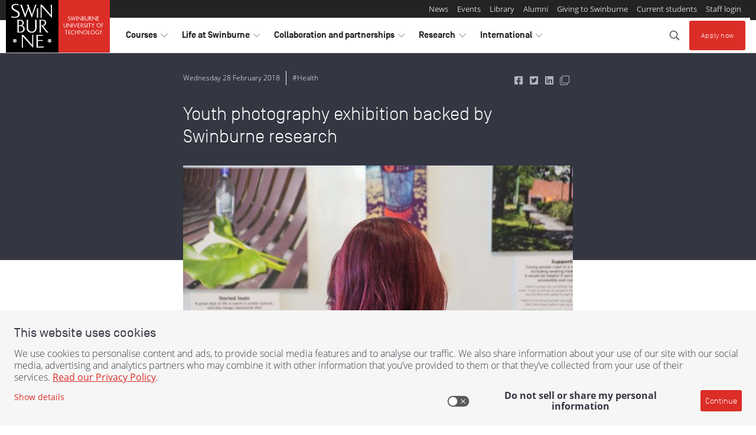

--- FILE ---
content_type: application/x-javascript
request_url: https://assets.adobedtm.com/b3decff4a0f7/351d2cd438d2/191174d4674b/RC3ad734b8b2e74edb82209d0532e76236-source.min.js
body_size: 113
content:
// For license information, see `https://assets.adobedtm.com/b3decff4a0f7/351d2cd438d2/191174d4674b/RC3ad734b8b2e74edb82209d0532e76236-source.js`.
_satellite.__registerScript('https://assets.adobedtm.com/b3decff4a0f7/351d2cd438d2/191174d4674b/RC3ad734b8b2e74edb82209d0532e76236-source.min.js', "var customEvent=\"SUT_Page_View\",pixelId=_satellite.getVar(\"Meta Pixel ID: Swinburne Marketings Pixel\");fbq(\"init\",\"\"+pixelId),fbq(\"trackSingleCustom\",\"\"+pixelId,customEvent,\"\",{eventID:customEvent+\"_\"+localStorage.getItem(\"randomNumber\")});");

--- FILE ---
content_type: application/javascript;charset=utf-8
request_url: https://www.swinburne.edu.au/etc.clientlibs/swinburne-site/clientlibs/sut/clientlibs-footer.afac9e7f44a1d8753621390ccba1e62e.js
body_size: 48531
content:
/*! Copyright 2018-2025 Swinburne University of Technology. */
!function(t){function e(e){for(var n,o,i=e[0],a=e[1],c=0,s=[];c<i.length;c++)o=i[c],Object.prototype.hasOwnProperty.call(r,o)&&r[o]&&s.push(r[o][0]),r[o]=0;for(n in a)Object.prototype.hasOwnProperty.call(a,n)&&(t[n]=a[n]);for(u&&u(e);s.length;)s.shift()()}var n={},r={0:0};function o(e){if(n[e])return n[e].exports;var r=n[e]={i:e,l:!1,exports:{}};return t[e].call(r.exports,r,r.exports,o),r.l=!0,r.exports}o.e=function(t){var e=[],n=r[t];if(0!==n)if(n)e.push(n[2]);else{var i=new Promise((function(e,o){n=r[t]=[e,o]}));e.push(n[2]=i);var a,c=document.createElement("script");c.charset="utf-8",c.timeout=120,o.nc&&c.setAttribute("nonce",o.nc),c.src=function(t){return o.p+"clientlibs-resources/resources/chunks/"+({2:"components/DateInput",3:"components/Filters",4:"components/GoToTop",5:"components/JourneyPlanner",6:"components/RssNewsFeed",7:"components/SocialShare",8:"components/ViewMore",9:"components/atar/AtarCalculatorInput",10:"components/atar/AtarCalculatorResults",11:"components/atar/AtarCalculatorResultsList",12:"components/event-planner/EventPlanner",13:"components/event-planner/EventPlannerSearchInput",14:"components/event-planner/EventPlannerSessions",15:"components/event-planner/EventPlannerZeroResult",16:"components/search/AllResults",17:"components/search/CourseResults",18:"components/search/CuratorResults",19:"components/search/EventResults",20:"components/search/NewsResults",21:"components/search/PeopleResults",22:"components/search/SearchInput",23:"components/search/SearchResults",24:"components/search/SearchResultsLite",25:"components/search/UnitResults",26:"components/search/UnitResultsV2",27:"components/vue-bind",29:"media/kaltura",30:"media/vimeo",31:"media/youtube",32:"modules/author-utils",33:"modules/media",34:"modules/sticky-cta-banner",35:"modules/tabs",36:"modules/truncate-list",37:"utility/ie11-fixes",38:"vendor/fontawesome-pro",39:"vendor/owl.carousel",40:"vue"}[t]||t)+"."+{2:"c839ba05",3:"0f5118f7",4:"9ff65492",5:"a11b9c93",6:"b3be202b",7:"62e7488c",8:"ebd8f07e",9:"863cb970",10:"220fdb42",11:"ca389778",12:"b02a0f62",13:"bda9817b",14:"c90ac64e",15:"51a43480",16:"4e9b9f73",17:"ff7d142e",18:"d4617aa6",19:"11f22be8",20:"6ff45202",21:"ef055d83",22:"c09f18fb",23:"5fd7d5a4",24:"184eccee",25:"369480a6",26:"46729f65",27:"b858a729",29:"94e28a13",30:"af913e75",31:"8944029e",32:"b6c38c52",33:"b06f3fe9",34:"83e10666",35:"e6aa0439",36:"8f55f1ca",37:"a978f4ff",38:"600ca99c",39:"8667589d",40:"328fc8ac"}[t]+".js"}(t);var u=new Error;a=function(e){c.onerror=c.onload=null,clearTimeout(s);var n=r[t];if(0!==n){if(n){var o=e&&("load"===e.type?"missing":e.type),i=e&&e.target&&e.target.src;u.message="Loading chunk "+t+" failed.\n("+o+": "+i+")",u.name="ChunkLoadError",u.type=o,u.request=i,n[1](u)}r[t]=void 0}};var s=setTimeout((function(){a({type:"timeout",target:c})}),12e4);c.onerror=c.onload=a,document.head.appendChild(c)}return Promise.all(e)},o.m=t,o.c=n,o.d=function(t,e,n){o.o(t,e)||Object.defineProperty(t,e,{enumerable:!0,get:n})},o.r=function(t){"undefined"!=typeof Symbol&&Symbol.toStringTag&&Object.defineProperty(t,Symbol.toStringTag,{value:"Module"}),Object.defineProperty(t,"__esModule",{value:!0})},o.t=function(t,e){if(1&e&&(t=o(t)),8&e)return t;if(4&e&&"object"==typeof t&&t&&t.__esModule)return t;var n=Object.create(null);if(o.r(n),Object.defineProperty(n,"default",{enumerable:!0,value:t}),2&e&&"string"!=typeof t)for(var r in t)o.d(n,r,function(e){return t[e]}.bind(null,r));return n},o.n=function(t){var e=t&&t.__esModule?function(){return t.default}:function(){return t};return o.d(e,"a",e),e},o.o=function(t,e){return Object.prototype.hasOwnProperty.call(t,e)},o.p="/etc.clientlibs/swinburne-site/clientlibs/sut/",o.oe=function(t){throw t};var i=window.webpackJsonp=window.webpackJsonp||[],a=i.push.bind(i);i.push=e,i=i.slice();for(var c=0;c<i.length;c++)e(i[c]);var u=a;o(o.s=0)}({"+165":function(t,e,n){var r=n("ofiy");t.exports=function(t,e){return!!(null==t?0:t.length)&&r(t,e,0)>-1}},"/Isx":function(t,e,n){var r=n("IE2X"),o=n("GD63"),i=n("GYUf")("toStringTag"),a="Arguments"==o(function(){return arguments}());t.exports=r?o:function(t){var e,n,r;return void 0===t?"Undefined":null===t?"Null":"string"==typeof(n=function(t,e){try{return t[e]}catch(n){}}(e=Object(t),i))?n:a?o(e):"Object"==(r=o(e))&&"function"==typeof e.callee?"Arguments":r}},"/ZBe":function(t,e){t.exports={}},"/a2M":function(t,e,n){t.exports=n("icjJ")},"/yih":function(t,e){t.exports=function(t,e,n){if(!(t instanceof e))throw TypeError("Incorrect "+(n?n+" ":"")+"invocation");return t}},0:function(t,e,n){t.exports=n("PUm/")},"0LGN":function(t,e){t.exports=["constructor","hasOwnProperty","isPrototypeOf","propertyIsEnumerable","toLocaleString","toString","valueOf"]},"0qVv":function(t,e,n){var r=n("gKNW"),o=n("u2vY"),i=n("BwbT"),a=n("cTHi");t.exports=function(t){return i(t)?r(a(t)):o(t)}},"0s1g":function(t,e,n){var r,o,i,a=n("zz49"),c=n("wkvk"),u=n("DQ48"),s=n("pver"),l=n("fsuP"),f=n("wnHz"),d=n("cO0+"),p=a.location,v=a.setImmediate,h=a.clearImmediate,m=a.process,b=a.MessageChannel,g=a.Dispatch,y=0,w={},x="onreadystatechange",E=function(t){if(w.hasOwnProperty(t)){var e=w[t];delete w[t],e()}},O=function(t){return function(){E(t)}},S=function(t){E(t.data)},j=function(t){a.postMessage(t+"",p.protocol+"//"+p.host)};v&&h||(v=function(t){for(var e=[],n=1;arguments.length>n;)e.push(arguments[n++]);return w[++y]=function(){("function"==typeof t?t:Function(t)).apply(void 0,e)},r(y),y},h=function(t){delete w[t]},d?r=function(t){m.nextTick(O(t))}:g&&g.now?r=function(t){g.now(O(t))}:b&&!f?(i=(o=new b).port2,o.port1.onmessage=S,r=u(i.postMessage,i,1)):a.addEventListener&&"function"==typeof postMessage&&!a.importScripts&&p&&"file:"!==p.protocol&&!c(j)?(r=j,a.addEventListener("message",S,!1)):r=x in l("script")?function(t){s.appendChild(l("script")).onreadystatechange=function(){s.removeChild(this),E(t)}}:function(t){setTimeout(O(t),0)}),t.exports={set:v,clear:h}},"0u6p":function(t,e,n){"use strict";var r=n("iddO"),o=n("jHGu"),i=n("CvrR"),a=n("DQ48"),c=n("ZVIa"),u=n("se35");r({target:"Map",proto:!0,real:!0,forced:o},{find:function(t){var e=i(this),n=c(e),r=a(t,arguments.length>1?arguments[1]:void 0,3);return u(n,(function(t,n,o){if(r(n,t,e))return o(n)}),{AS_ENTRIES:!0,IS_ITERATOR:!0,INTERRUPTED:!0}).result}})},"1AXu":function(t,e){t.exports=function(t){return"object"==typeof t?null!==t:"function"==typeof t}},"1xtg":function(t,e){var n=0,r=Math.random();t.exports=function(t){return"Symbol("+String(void 0===t?"":t)+")_"+(++n+r).toString(36)}},"2AbI":function(t,e,n){var r=n("SHde")(Object.keys,Object);t.exports=r},"2EQx":function(t,e,n){var r=n("9aUh");t.exports=function(t){return t==t&&!r(t)}},"2YEo":function(t,e,n){var r=n("loUa"),o=n("wkvk"),i=n("nUGC"),a=Object.defineProperty,c={},u=function(t){throw t};t.exports=function(t,e){if(i(c,t))return c[t];e||(e={});var n=[][t],s=!!i(e,"ACCESSORS")&&e.ACCESSORS,l=i(e,0)?e[0]:u,f=i(e,1)?e[1]:void 0;return c[t]=!!n&&!o((function(){if(s&&!r)return!0;var t={length:-1};s?a(t,1,{enumerable:!0,get:u}):t[1]=1,n.call(t,l,f)}))}},"2gCy":function(t,e,n){var r=n("Bqts");t.exports=r},"2vxr":function(t,e,n){n("nvlG")},"3OjT":function(t,e,n){"use strict";var r=n("n74N"),o=n("6z8D");t.exports=r("Map",(function(t){return function(){return t(this,arguments.length?arguments[0]:void 0)}}),o)},"3kU/":function(t,e){t.exports=function(){return!1}},"3ql5":function(t,e,n){"use strict";var r=n("iddO"),o=n("jHGu"),i=n("CvrR"),a=n("ZVIa"),c=n("se35");r({target:"Map",proto:!0,real:!0,forced:o},{keyOf:function(t){return c(a(i(this)),(function(e,n,r){if(n===t)return r(e)}),{AS_ENTRIES:!0,IS_ITERATOR:!0,INTERRUPTED:!0}).result}})},"3sav":function(t,e,n){"use strict";var r=n("Btbx"),o=n("VgFX"),i=n("5ejl"),a=n("8ffr"),c=n("ZhFS"),u="Array Iterator",s=a.set,l=a.getterFor(u);t.exports=c(Array,"Array",(function(t,e){s(this,{type:u,target:r(t),index:0,kind:e})}),(function(){var t=l(this),e=t.target,n=t.kind,r=t.index++;return!e||r>=e.length?(t.target=void 0,{value:void 0,done:!0}):"keys"==n?{value:r,done:!1}:"values"==n?{value:e[r],done:!1}:{value:[r,e[r]],done:!1}}),"values"),i.Arguments=i.Array,o("keys"),o("values"),o("entries")},"3tq3":function(t,e,n){var r=n("loUa"),o=n("6d0S"),i=n("6v0f"),a=n("Btbx"),c=n("XL5c"),u=n("nUGC"),s=n("S6v/"),l=Object.getOwnPropertyDescriptor;e.f=r?l:function(t,e){if(t=a(t),e=c(e,!0),s)try{return l(t,e)}catch(n){}if(u(t,e))return i(!o.f.call(t,e),t[e])}},"47gs":function(t,e,n){var r=n("wkvk");t.exports=!r((function(){function t(){}return t.prototype.constructor=null,Object.getPrototypeOf(new t)!==t.prototype}))},"4J/0":function(t,e,n){"use strict";n.d(e,"a",(function(){return a}));var r=n("fNSK"),o=n.n(r),i=n("bb6g"),a={breadcrumb:{iconCssClass:"chevron-right",get icon(){return c(this.iconCssClass)},position:"beforeend",selectors:[".breadcrumb-item:not(:last-child)"]},breadcrumbBackToParent:{iconCssClass:"chevron-left",get icon(){return c(this.iconCssClass)},position:"afterbegin",selectors:["nav.breadcrumb .parent-only a"]},link:{iconCssClass:"long-arrow-right",get icon(){return c(this.iconCssClass)},position:"beforeend",selectors:[".link.btn",".btn.btn-link",".card-link",".link-arrow"]}};function c(t){var e=document.createElement("i");return e.setAttribute("class","icon fal fa-"+t+" auto-icon"),e}e.b=function(t){return void 0===t&&(t=a),Object(i.b)(void 0,void 0,void 0,(function(){var e,n,r,a,c,u,s,l,f,d,p,v,h,m;return Object(i.e)(this,(function(b){try{for(e=Object(i.h)(o()(t)),n=e.next();!n.done;n=e.next())if(r=n.value,a=t[r],c=document.querySelectorAll(a.selectors.join(",")),u=".fa-"+a.iconCssClass,c.length)try{for(h=void 0,s=Object(i.h)(c),l=s.next();!l.done;l=s.next())f=l.value,d=!!f.querySelector(u),f.classList.contains("no-icon")||d||f.insertAdjacentElement(a.position,a.icon.cloneNode())}catch(g){h={error:g}}finally{try{l&&!l.done&&(m=s.return)&&m.call(s)}finally{if(h)throw h.error}}}catch(y){p={error:y}}finally{try{n&&!n.done&&(v=e.return)&&v.call(e)}finally{if(p)throw p.error}}return[2]}))}))}},"4Xal":function(t,e,n){"use strict";var r=n("6WBl"),o=n("DQ48"),i=n("se35");t.exports=function(t){var e,n,a,c,u=arguments.length,s=u>1?arguments[1]:void 0;return r(this),(e=void 0!==s)&&r(s),null==t?new this:(n=[],e?(a=0,c=o(s,u>2?arguments[2]:void 0,2),i(t,(function(t){n.push(c(t,a++))}))):i(t,n.push,{that:n}),new this(n))}},"4e1R":function(t,e,n){var r=n("GI0s"),o=n("PqlX"),i=n("T9Ud");t.exports=function(t){return"string"==typeof t||!o(t)&&i(t)&&"[object String]"==r(t)}},"5+5N":function(t,e,n){var r=n("Z3ss");n("DCOr"),n("2vxr"),n("ZKcN"),n("Puta"),t.exports=r},"5Avs":function(t,e){t.exports=function(t,e){for(var n=-1,r=null==t?0:t.length;++n<r;)if(e(t[n],n,t))return!0;return!1}},"5OOT":function(t,e,n){var r=n("loUa"),o=n("UkIg"),i=n("CvrR"),a=n("UCib");t.exports=r?Object.defineProperties:function(t,e){i(t);for(var n,r=a(e),c=r.length,u=0;c>u;)o.f(t,n=r[u++],e[n]);return t}},"5WgV":function(t,e,n){var r=n("/Isx"),o=n("5ejl"),i=n("GYUf")("iterator");t.exports=function(t){if(null!=t)return t[i]||t["@@iterator"]||o[r(t)]}},"5Zwl":function(t,e,n){var r=n("9aUh"),o=n("hfno"),i=n("j6ZD"),a=Math.max,c=Math.min;t.exports=function(t,e,n){var u,s,l,f,d,p,v=0,h=!1,m=!1,b=!0;if("function"!=typeof t)throw new TypeError("Expected a function");function g(e){var n=u,r=s;return u=s=void 0,v=e,f=t.apply(r,n)}function y(t){return v=t,d=setTimeout(x,e),h?g(t):f}function w(t){var n=t-p;return void 0===p||n>=e||n<0||m&&t-v>=l}function x(){var t=o();if(w(t))return E(t);d=setTimeout(x,function(t){var n=e-(t-p);return m?c(n,l-(t-v)):n}(t))}function E(t){return d=void 0,b&&u?g(t):(u=s=void 0,f)}function O(){var t=o(),n=w(t);if(u=arguments,s=this,p=t,n){if(void 0===d)return y(p);if(m)return clearTimeout(d),d=setTimeout(x,e),g(p)}return void 0===d&&(d=setTimeout(x,e)),f}return e=i(e)||0,r(n)&&(h=!!n.leading,l=(m="maxWait"in n)?a(i(n.maxWait)||0,e):l,b="trailing"in n?!!n.trailing:b),O.cancel=function(){void 0!==d&&clearTimeout(d),v=0,u=p=s=d=void 0},O.flush=function(){return void 0===d?f:E(o())},O}},"5ejl":function(t,e){t.exports={}},"5xEI":function(t,e,n){t.exports=n("mubM")},"6+Ke":function(t,e,n){var r=n("iddO"),o=n("zz49"),i=n("IeBT"),a=[].slice,c=function(t){return function(e,n){var r=arguments.length>2,o=r?a.call(arguments,2):void 0;return t(r?function(){("function"==typeof e?e:Function(e)).apply(this,o)}:e,n)}};r({global:!0,bind:!0,forced:/MSIE .\./.test(i)},{setTimeout:c(o.setTimeout),setInterval:c(o.setInterval)})},"64Qv":function(t,e,n){"use strict";var r=n("9oZ4").charAt,o=n("8ffr"),i=n("ZhFS"),a="String Iterator",c=o.set,u=o.getterFor(a);i(String,"String",(function(t){c(this,{type:a,string:String(t),index:0})}),(function(){var t,e=u(this),n=e.string,o=e.index;return o>=n.length?{value:void 0,done:!0}:(t=r(n,o),e.index+=t.length,{value:t,done:!1})}))},"681l":function(t,e,n){var r=n("pMNq");t.exports=function(t,e,n,o){o&&o.enumerable?t[e]=n:r(t,e,n)}},"6C9W":function(t,e,n){var r=n("nUGC"),o=n("Btbx"),i=n("fbKB").indexOf,a=n("dmbd");t.exports=function(t,e){var n,c=o(t),u=0,s=[];for(n in c)!r(a,n)&&r(c,n)&&s.push(n);for(;e.length>u;)r(c,n=e[u++])&&(~i(s,n)||s.push(n));return s}},"6WBl":function(t,e){t.exports=function(t){if("function"!=typeof t)throw TypeError(String(t)+" is not a function");return t}},"6d0S":function(t,e,n){"use strict";var r={}.propertyIsEnumerable,o=Object.getOwnPropertyDescriptor,i=o&&!r.call({1:2},1);e.f=i?function(t){var e=o(this,t);return!!e&&e.enumerable}:r},"6hvu":function(t,e,n){var r=n("tDyL"),o=n("BSmr"),i=n("oDPb");t.exports=function(t,e){return i(t,o(r(e)))}},"6v0f":function(t,e){t.exports=function(t,e){return{enumerable:!(1&t),configurable:!(2&t),writable:!(4&t),value:e}}},"6z8D":function(t,e,n){"use strict";var r=n("UkIg").f,o=n("zCQG"),i=n("e7mF"),a=n("DQ48"),c=n("/yih"),u=n("se35"),s=n("ZhFS"),l=n("wfXy"),f=n("loUa"),d=n("j+ke").fastKey,p=n("8ffr"),v=p.set,h=p.getterFor;t.exports={getConstructor:function(t,e,n,s){var l=t((function(t,r){c(t,l,e),v(t,{type:e,index:o(null),first:void 0,last:void 0,size:0}),f||(t.size=0),null!=r&&u(r,t[s],{that:t,AS_ENTRIES:n})})),p=h(e),m=function(t,e,n){var r,o,i=p(t),a=b(t,e);return a?a.value=n:(i.last=a={index:o=d(e,!0),key:e,value:n,previous:r=i.last,next:void 0,removed:!1},i.first||(i.first=a),r&&(r.next=a),f?i.size++:t.size++,"F"!==o&&(i.index[o]=a)),t},b=function(t,e){var n,r=p(t),o=d(e);if("F"!==o)return r.index[o];for(n=r.first;n;n=n.next)if(n.key==e)return n};return i(l.prototype,{clear:function(){for(var t=p(this),e=t.index,n=t.first;n;)n.removed=!0,n.previous&&(n.previous=n.previous.next=void 0),delete e[n.index],n=n.next;t.first=t.last=void 0,f?t.size=0:this.size=0},delete:function(t){var e=this,n=p(e),r=b(e,t);if(r){var o=r.next,i=r.previous;delete n.index[r.index],r.removed=!0,i&&(i.next=o),o&&(o.previous=i),n.first==r&&(n.first=o),n.last==r&&(n.last=i),f?n.size--:e.size--}return!!r},forEach:function(t){for(var e,n=p(this),r=a(t,arguments.length>1?arguments[1]:void 0,3);e=e?e.next:n.first;)for(r(e.value,e.key,this);e&&e.removed;)e=e.previous},has:function(t){return!!b(this,t)}}),i(l.prototype,n?{get:function(t){var e=b(this,t);return e&&e.value},set:function(t,e){return m(this,0===t?0:t,e)}}:{add:function(t){return m(this,t=0===t?0:t,t)}}),f&&r(l.prototype,"size",{get:function(){return p(this).size}}),l},setStrong:function(t,e,n){var r=e+" Iterator",o=h(e),i=h(r);s(t,e,(function(t,e){v(this,{type:r,target:t,state:o(t),kind:e,last:void 0})}),(function(){for(var t=i(this),e=t.kind,n=t.last;n&&n.removed;)n=n.previous;return t.target&&(t.last=n=n?n.next:t.state.first)?"keys"==e?{value:n.key,done:!1}:"values"==e?{value:n.value,done:!1}:{value:[n.key,n.value],done:!1}:(t.target=void 0,{value:void 0,done:!0})}),n?"entries":"values",!n,!0),l(e)}}},"7JuA":function(t,e,n){var r=n("wkvk");t.exports=!!Object.getOwnPropertySymbols&&!r((function(){return!String(Symbol())}))},"7QEF":function(t,e,n){var r=n("wkvk"),o=n("GD63"),i="".split;t.exports=r((function(){return!Object("z").propertyIsEnumerable(0)}))?function(t){return"String"==o(t)?i.call(t,""):Object(t)}:Object},"7kgj":function(t,e,n){var r=n("U/He");t.exports=r},"7yu0":function(t,e,n){"use strict";var r={lessThanXSeconds:{one:"less than a second",other:"less than {{count}} seconds"},xSeconds:{one:"1 second",other:"{{count}} seconds"},halfAMinute:"half a minute",lessThanXMinutes:{one:"less than a minute",other:"less than {{count}} minutes"},xMinutes:{one:"1 minute",other:"{{count}} minutes"},aboutXHours:{one:"about 1 hour",other:"about {{count}} hours"},xHours:{one:"1 hour",other:"{{count}} hours"},xDays:{one:"1 day",other:"{{count}} days"},aboutXWeeks:{one:"about 1 week",other:"about {{count}} weeks"},xWeeks:{one:"1 week",other:"{{count}} weeks"},aboutXMonths:{one:"about 1 month",other:"about {{count}} months"},xMonths:{one:"1 month",other:"{{count}} months"},aboutXYears:{one:"about 1 year",other:"about {{count}} years"},xYears:{one:"1 year",other:"{{count}} years"},overXYears:{one:"over 1 year",other:"over {{count}} years"},almostXYears:{one:"almost 1 year",other:"almost {{count}} years"}};function o(t){return function(e){var n=e||{},r=n.width?String(n.width):t.defaultWidth;return t.formats[r]||t.formats[t.defaultWidth]}}var i={date:o({formats:{full:"EEEE, MMMM do, y",long:"MMMM do, y",medium:"MMM d, y",short:"MM/dd/yyyy"},defaultWidth:"full"}),time:o({formats:{full:"h:mm:ss a zzzz",long:"h:mm:ss a z",medium:"h:mm:ss a",short:"h:mm a"},defaultWidth:"full"}),dateTime:o({formats:{full:"{{date}} 'at' {{time}}",long:"{{date}} 'at' {{time}}",medium:"{{date}}, {{time}}",short:"{{date}}, {{time}}"},defaultWidth:"full"})},a={lastWeek:"'last' eeee 'at' p",yesterday:"'yesterday at' p",today:"'today at' p",tomorrow:"'tomorrow at' p",nextWeek:"eeee 'at' p",other:"P"};function c(t){return function(e,n){var r,o=n||{};if("formatting"===(o.context?String(o.context):"standalone")&&t.formattingValues){var i=t.defaultFormattingWidth||t.defaultWidth,a=o.width?String(o.width):i;r=t.formattingValues[a]||t.formattingValues[i]}else{var c=t.defaultWidth,u=o.width?String(o.width):t.defaultWidth;r=t.values[u]||t.values[c]}return r[t.argumentCallback?t.argumentCallback(e):e]}}function u(t){return function(e,n){var r=String(e),o=n||{},i=o.width,a=i&&t.matchPatterns[i]||t.matchPatterns[t.defaultMatchWidth],c=r.match(a);if(!c)return null;var u,s=c[0],l=i&&t.parsePatterns[i]||t.parsePatterns[t.defaultParseWidth];return u="[object Array]"===Object.prototype.toString.call(l)?function(t,e){for(var n=0;n<t.length;n++)if(e(t[n]))return n}(l,(function(t){return t.test(s)})):function(t,e){for(var n in t)if(t.hasOwnProperty(n)&&e(t[n]))return n}(l,(function(t){return t.test(s)})),u=t.valueCallback?t.valueCallback(u):u,{value:u=o.valueCallback?o.valueCallback(u):u,rest:r.slice(s.length)}}}var s,l={code:"en-US",formatDistance:function(t,e,n){var o;return n=n||{},o="string"==typeof r[t]?r[t]:1===e?r[t].one:r[t].other.replace("{{count}}",e),n.addSuffix?n.comparison>0?"in "+o:o+" ago":o},formatLong:i,formatRelative:function(t,e,n,r){return a[t]},localize:{ordinalNumber:function(t,e){var n=Number(t),r=n%100;if(r>20||r<10)switch(r%10){case 1:return n+"st";case 2:return n+"nd";case 3:return n+"rd"}return n+"th"},era:c({values:{narrow:["B","A"],abbreviated:["BC","AD"],wide:["Before Christ","Anno Domini"]},defaultWidth:"wide"}),quarter:c({values:{narrow:["1","2","3","4"],abbreviated:["Q1","Q2","Q3","Q4"],wide:["1st quarter","2nd quarter","3rd quarter","4th quarter"]},defaultWidth:"wide",argumentCallback:function(t){return Number(t)-1}}),month:c({values:{narrow:["J","F","M","A","M","J","J","A","S","O","N","D"],abbreviated:["Jan","Feb","Mar","Apr","May","Jun","Jul","Aug","Sep","Oct","Nov","Dec"],wide:["January","February","March","April","May","June","July","August","September","October","November","December"]},defaultWidth:"wide"}),day:c({values:{narrow:["S","M","T","W","T","F","S"],short:["Su","Mo","Tu","We","Th","Fr","Sa"],abbreviated:["Sun","Mon","Tue","Wed","Thu","Fri","Sat"],wide:["Sunday","Monday","Tuesday","Wednesday","Thursday","Friday","Saturday"]},defaultWidth:"wide"}),dayPeriod:c({values:{narrow:{am:"a",pm:"p",midnight:"mi",noon:"n",morning:"morning",afternoon:"afternoon",evening:"evening",night:"night"},abbreviated:{am:"AM",pm:"PM",midnight:"midnight",noon:"noon",morning:"morning",afternoon:"afternoon",evening:"evening",night:"night"},wide:{am:"a.m.",pm:"p.m.",midnight:"midnight",noon:"noon",morning:"morning",afternoon:"afternoon",evening:"evening",night:"night"}},defaultWidth:"wide",formattingValues:{narrow:{am:"a",pm:"p",midnight:"mi",noon:"n",morning:"in the morning",afternoon:"in the afternoon",evening:"in the evening",night:"at night"},abbreviated:{am:"AM",pm:"PM",midnight:"midnight",noon:"noon",morning:"in the morning",afternoon:"in the afternoon",evening:"in the evening",night:"at night"},wide:{am:"a.m.",pm:"p.m.",midnight:"midnight",noon:"noon",morning:"in the morning",afternoon:"in the afternoon",evening:"in the evening",night:"at night"}},defaultFormattingWidth:"wide"})},match:{ordinalNumber:(s={matchPattern:/^(\d+)(th|st|nd|rd)?/i,parsePattern:/\d+/i,valueCallback:function(t){return parseInt(t,10)}},function(t,e){var n=String(t),r=e||{},o=n.match(s.matchPattern);if(!o)return null;var i=o[0],a=n.match(s.parsePattern);if(!a)return null;var c=s.valueCallback?s.valueCallback(a[0]):a[0];return{value:c=r.valueCallback?r.valueCallback(c):c,rest:n.slice(i.length)}}),era:u({matchPatterns:{narrow:/^(b|a)/i,abbreviated:/^(b\.?\s?c\.?|b\.?\s?c\.?\s?e\.?|a\.?\s?d\.?|c\.?\s?e\.?)/i,wide:/^(before christ|before common era|anno domini|common era)/i},defaultMatchWidth:"wide",parsePatterns:{any:[/^b/i,/^(a|c)/i]},defaultParseWidth:"any"}),quarter:u({matchPatterns:{narrow:/^[1234]/i,abbreviated:/^q[1234]/i,wide:/^[1234](th|st|nd|rd)? quarter/i},defaultMatchWidth:"wide",parsePatterns:{any:[/1/i,/2/i,/3/i,/4/i]},defaultParseWidth:"any",valueCallback:function(t){return t+1}}),month:u({matchPatterns:{narrow:/^[jfmasond]/i,abbreviated:/^(jan|feb|mar|apr|may|jun|jul|aug|sep|oct|nov|dec)/i,wide:/^(january|february|march|april|may|june|july|august|september|october|november|december)/i},defaultMatchWidth:"wide",parsePatterns:{narrow:[/^j/i,/^f/i,/^m/i,/^a/i,/^m/i,/^j/i,/^j/i,/^a/i,/^s/i,/^o/i,/^n/i,/^d/i],any:[/^ja/i,/^f/i,/^mar/i,/^ap/i,/^may/i,/^jun/i,/^jul/i,/^au/i,/^s/i,/^o/i,/^n/i,/^d/i]},defaultParseWidth:"any"}),day:u({matchPatterns:{narrow:/^[smtwf]/i,short:/^(su|mo|tu|we|th|fr|sa)/i,abbreviated:/^(sun|mon|tue|wed|thu|fri|sat)/i,wide:/^(sunday|monday|tuesday|wednesday|thursday|friday|saturday)/i},defaultMatchWidth:"wide",parsePatterns:{narrow:[/^s/i,/^m/i,/^t/i,/^w/i,/^t/i,/^f/i,/^s/i],any:[/^su/i,/^m/i,/^tu/i,/^w/i,/^th/i,/^f/i,/^sa/i]},defaultParseWidth:"any"}),dayPeriod:u({matchPatterns:{narrow:/^(a|p|mi|n|(in the|at) (morning|afternoon|evening|night))/i,any:/^([ap]\.?\s?m\.?|midnight|noon|(in the|at) (morning|afternoon|evening|night))/i},defaultMatchWidth:"any",parsePatterns:{any:{am:/^a/i,pm:/^p/i,midnight:/^mi/i,noon:/^no/i,morning:/morning/i,afternoon:/afternoon/i,evening:/evening/i,night:/night/i}},defaultParseWidth:"any"})},options:{weekStartsOn:0,firstWeekContainsDate:1}};e.a=l},8024:function(t,e,n){"use strict";var r=n("iddO"),o=n("jHGu"),i=n("CvrR"),a=n("6WBl"),c=n("ZVIa"),u=n("se35");r({target:"Map",proto:!0,real:!0,forced:o},{reduce:function(t){var e=i(this),n=c(e),r=arguments.length<2,o=r?void 0:arguments[1];if(a(t),u(n,(function(n,i){r?(r=!1,o=i):o=t(o,i,n,e)}),{AS_ENTRIES:!0,IS_ITERATOR:!0}),r)throw TypeError("Reduce of empty map with no initial value");return o}})},"8ffr":function(t,e,n){var r,o,i,a=n("p2HJ"),c=n("zz49"),u=n("1AXu"),s=n("pMNq"),l=n("nUGC"),f=n("mzSL"),d=n("FBQM"),p=n("dmbd"),v=c.WeakMap;if(a){var h=f.state||(f.state=new v),m=h.get,b=h.has,g=h.set;r=function(t,e){return e.facade=t,g.call(h,t,e),e},o=function(t){return m.call(h,t)||{}},i=function(t){return b.call(h,t)}}else{var y=d("state");p[y]=!0,r=function(t,e){return e.facade=t,s(t,y,e),e},o=function(t){return l(t,y)?t[y]:{}},i=function(t){return l(t,y)}}t.exports={set:r,get:o,has:i,enforce:function(t){return i(t)?o(t):r(t,{})},getterFor:function(t){return function(e){var n;if(!u(e)||(n=o(e)).type!==t)throw TypeError("Incompatible receiver, "+t+" required");return n}}}},"8kd7":function(t,e,n){var r=n("ofiy"),o=n("SyCk"),i=n("4e1R"),a=n("LF0y"),c=n("N3wY"),u=Math.max;t.exports=function(t,e,n,s){t=o(t)?t:c(t),n=n&&!s?a(n):0;var l=t.length;return n<0&&(n=u(l+n,0)),i(t)?n<=l&&t.indexOf(e,n)>-1:!!l&&r(t,e,n)>-1}},"97ZD":function(t,e,n){n("6+Ke");var r=n("/ZBe");t.exports=r.setInterval},"9HFK":function(t,e,n){var r=n("CvrR"),o=n("1AXu"),i=n("onie");t.exports=function(t,e){if(r(t),o(e)&&e.constructor===t)return e;var n=i.f(t);return(0,n.resolve)(e),n.promise}},"9aUh":function(t,e){t.exports=function(t){var e=typeof t;return null!=t&&("object"==e||"function"==e)}},"9oZ4":function(t,e,n){var r=n("K+dx"),o=n("zP3F"),i=function(t){return function(e,n){var i,a,c=String(o(e)),u=r(n),s=c.length;return u<0||u>=s?t?"":void 0:(i=c.charCodeAt(u))<55296||i>56319||u+1===s||(a=c.charCodeAt(u+1))<56320||a>57343?t?c.charAt(u):i:t?c.slice(u,u+2):a-56320+(i-55296<<10)+65536}};t.exports={codeAt:i(!1),charAt:i(!0)}},"9pnu":function(t,e,n){"use strict";var r=n("iddO"),o=n("jHGu"),i=n("UkRz"),a=n("CvrR"),c=n("6WBl"),u=n("DQ48"),s=n("ZOI8"),l=n("ZVIa"),f=n("se35");r({target:"Map",proto:!0,real:!0,forced:o},{mapKeys:function(t){var e=a(this),n=l(e),r=u(t,arguments.length>1?arguments[1]:void 0,3),o=new(s(e,i("Map"))),d=c(o.set);return f(n,(function(t,n){d.call(o,r(n,t,e),n)}),{AS_ENTRIES:!0,IS_ITERATOR:!0}),o}})},AGhx:function(t,e,n){"use strict";var r=n("Xpv+"),o=n.n(r),i=n("frLQ"),a=n.n(i),c=n("bb6g"),u=n("d42M"),s=n("HtaB"),l=n("8kd7"),f=n.n(l),d=!1;function p(){d=!0}function v(){return d}function h(t){var e;if(void 0===t&&(t=null),!t)return{};var n=t;return n.id?((e=t.ownerDocument.querySelector("label[for="+n.id+"]"))||(e=function(t){var e=t.parentElement.nextElementSibling.querySelector("label");return e?(e.setAttribute("for",t.id),e):{}}(n)),{input:n,label:e}):{}}function m(t,e,n){var r=h(t),o=r.input,i=r.label,a=/^form\./.test(e)&&e||n[e.toUpperCase()]||!1;return!(!1===a||!o||!i)&&{input:o,label:i,nodeName:o.nodeName.toLowerCase(),state:a}}function b(t){var e=t.type,n=t.nodeName.toLowerCase(),r=t.value;return"input"===n&&f()(s.v,e)&&(t.classList.contains("always-active")||r.length>0||t.placeholder.length>0)||"textarea"===n&&(r.length>0||t.placeholder.length>0)||"input"===n&&"date"===e||"select"===n&&r.length>0}function g(t,e,n){void 0===n&&(n={});try{t.dispatchEvent(new CustomEvent(e,{detail:n||{}}))}catch(r){}}function y(t,e){if(e){var n="";Object(u.j)(t,HTMLSelectElement)&&(n=t.options[t.selectedIndex].innerText),e.innerText=n}}var w=n("J+Sl"),x=n.n(w),E=n("5xEI"),O=n.n(E),S=n("lhrV"),j=n.n(S),T=n("ElL6"),L=n.n(T),A=n("/a2M"),C=n.n(A);function k(t){var e=t.parentElement,n=document.createElement("div");n.classList.add(s.k.options),n.appendChild(t),e.appendChild(n)}function R(t){var e,n,r,o,i=t.inputs,a=t.labels,u="checkbox"===i[0].type,l=function(t){var e,n,r,o,i=C()(e=L()(n=Object(c.g)(t)).call(n,(function(t){return t.parentElement}))).call(e,(function(t){return t})),a=!1;try{for(var u=Object(c.h)(j()(i).call(i,1)),s=u.next();!s.done;s=u.next()){var l=s.value;if(l&&l.isSameNode(i[0])){a=!0;break}}}catch(f){r={error:f}}finally{try{s&&!s.done&&(o=u.return)&&o.call(u)}finally{if(r)throw r.error}}return a}(i);try{for(var f=Object(c.h)(i),d=f.next();!d.done;d=f.next()){var p=d.value;if(p.classList.add(s.k.commonInput),p.removeAttribute("style"),"radio"===p.type?p.classList.add(s.k.inputRadio):p.classList.add(s.k.inputCheckbox),l||1===i.length)k(p);else p.parentElement.classList.add(s.k.options)}}catch(b){e={error:b}}finally{try{d&&!d.done&&(n=f.return)&&n.call(f)}finally{if(e)throw e.error}}var v=function(t){t.classList.add(s.k.commonLabel),t.removeAttribute("style");var e=O()(i).call(i,(function(e){return e.id===t.getAttribute("for")}));"radio"===e.type?t.classList.add(s.k.labelRadio):t.classList.add(s.k.labelCheckbox),t.querySelector("."+s.k.labelIcon)||function(t,e){var n=document.createElement("span"),r=document.createElement("i");n.classList.add(s.k.labelIconWrapper),r.classList.add(s.k.labelIcon),e&&(r.classList.add("icon"),r.classList.add("fal"),r.classList.add("fa-check")),n.appendChild(r),t.insertAdjacentElement("afterbegin",n)}(t,u),t!==e.nextElementSibling&&e.insertAdjacentElement("afterend",t)};try{for(var h=Object(c.h)(a),m=h.next();!m.done;m=h.next()){v(m.value)}}catch(g){r={error:g}}finally{try{m&&!m.done&&(o=h.return)&&o.call(h)}finally{if(r)throw r.error}}}var _=function(t){var e,n,r=function(t){var e,n,r=new x.a;try{for(var o=Object(c.h)(t),i=o.next();!i.done;i=o.next()){var a=i.value,u=a.input,s=a.label;if(r.has(u.name)){var l=r.get(u.name);l&&(l.inputs.push(u),l.labels.push(s))}else r.set(u.name,{inputs:[u],labels:[s]})}}catch(f){e={error:f}}finally{try{i&&!i.done&&(n=o.return)&&n.call(o)}finally{if(e)throw e.error}}return r}(t);try{for(var o=Object(c.h)(r),i=o.next();!i.done;i=o.next()){var a=Object(c.f)(i.value,2);a[0];R(a[1])}}catch(u){e={error:u}}finally{try{i&&!i.done&&(n=o.return)&&n.call(o)}finally{if(e)throw e.error}}},P=n("fNSK"),U=n.n(P),I=n("VIvi"),M=n("ZTsI"),N=n("vkxL"),D=n.n(N),F=n("Hp09"),q=n("LjWS"),z=n("y7Za"),H=n.n(z);function G(t,e){return void 0===e&&(e="json"),new H.a((function(n,r){$.ajax({async:!1,crossDomain:!0,dataType:e,type:"GET",url:t}).done((function(t){return n(t)})).fail((function(){for(var t=[],e=0;e<arguments.length;e++)t[e]=arguments[e];return r(t)}))}))}var B=!1;function W(t,e,n){var r=s.m.open,o=e.nextElementSibling,i=!0;n!==F.j.MOUSEDOWN&&n!==F.e.FOCUS||(o.classList.contains(r)&&!v()?(Y(o,"off"),o.classList.remove(r),i=!1):o.classList.add(r)),v()||(t.preventDefault(),n===F.j.MOUSEUP&&i&&Y(o,"on"))}function Y(t,e){var n=t.previousElementSibling,r=t.querySelector("."+s.m.options);if(!n||!r||!t.classList.contains(s.m.open)&&"on"===e)return null;if("on"===e?(r.classList.add(s.m.options+"--visible"),t.setAttribute("aria-expanded","true"),o()((function(){r.classList.add(s.m.options+"--open"),r.scrollTop=0,function(t){var e,n;try{for(var r=Object(c.h)(t.childNodes),o=r.next();!o.done;o=r.next()){var i=o.value;if("true"===i.getAttribute("aria-selected")){i.focus();break}}}catch(a){e={error:a}}finally{try{o&&!o.done&&(n=r.return)&&n.call(r)}finally{if(e)throw e.error}}}(r)}),50)):(r.classList.remove(s.m.options+"--open"),r.classList.remove(s.m.options+"--visible"),t.setAttribute("aria-expanded","false")),-1!==n.selectedIndex){var i=n.options[n.selectedIndex].customItem.id;r.getAttribute("aria-activedescendant")!==i&&r.setAttribute("aria-activedescendant",i)}return e}function X(t){var e=document.createElement("span");e.classList.add(s.m.selectedAria),e.classList.add("sr-only"),e.innerText="selected",t.insertAdjacentElement("afterbegin",e)}function Z(t,e,n,r,o){var i=document.createElement("li");return i.classList.add(s.m.option),i.setAttribute("aria-selected",t.selected?"true":"false"),i.setAttribute("id",e.id+"-"+t.index),i.setAttribute("role","option"),i.setAttribute("tabindex","0"),i.innerText=t.innerText,i.optionTarget=t,t.selected&&X(i),i.addEventListener("click",(function(){Q(e),i.setAttribute("aria-selected","true"),i.optionTarget.selected=!0,X(i),K(r),n(),"function"==typeof o&&o(t)})),t.customItem=i,t.selected&&n({initialSelection:!0}),i}function Q(t){var e=t.querySelector("li[aria-selected=true]");if(e){var n=e.querySelector("."+s.m.selectedAria);e.setAttribute("aria-selected","false"),e.optionTarget.selected=!1,n&&n.remove()}}function V(t,e){return function(n){void 0===n&&(n={}),y(t,e),g(t,"change",n),g(t,"input",n)}}function J(t,e){t.addEventListener("keydown",(function(n){var r=n.key;if(r===M.a.Enter||r===M.a.Space)return g(t,"click"),void K(e);var o=r===M.a.Tab,i=o&&n.shiftKey||r===M.a.ArrowUp?t.previousSibling:t.nextSibling;if((r===M.a.ArrowDown||r===M.a.ArrowUp)&&i)return n.preventDefault(),void i.focus();o&&!i&&(n.preventDefault(),K(e))}))}function K(t){Y(t,"off"),t.classList.remove(s.m.open),t.focus()}function tt(t,e){var n,r,o=t.parentNode;if(o&&o.parentNode){o.classList.add("drop-down");var i=document.createElement("div");i.classList.add(s.m.wrapper),i.setAttribute("aria-busy","false"),i.setAttribute("aria-expanded","false"),i.setAttribute("aria-labelledby",e.id+" "+t.id+"-selection"),i.setAttribute("aria-live","polite"),i.setAttribute("tabindex","0");var a=document.createElement("p");a.classList.add(s.m.selection),a.setAttribute("id",t.id+"-selection");var u=document.createElement("ul");u.classList.add(s.m.options),u.setAttribute("aria-haspopup","listbox"),u.setAttribute("aria-labelledby",e.id),u.setAttribute("id",t.id+"-options"),u.setAttribute("role","listbox");var l=V(t,a);try{for(var f=Object(c.h)(t.options),d=f.next();!d.done;d=f.next()){var p=d.value;u.appendChild(Z(p,u,l,i))}}catch(m){n={error:m}}finally{try{d&&!d.done&&(r=f.return)&&r.call(f)}finally{if(n)throw n.error}}var v=document.createElement("i");v.setAttribute("class","drop-down__icon");var h=t.getAttribute("data-icon");v.className+=h?" "+h:" drop-down__chevron fal fa-chevron-down",i.appendChild(a),i.appendChild(v),i.appendChild(u),t.insertAdjacentElement("afterend",i),function(t,e){var n,r;t.addEventListener("keydown",(function(e){var n="true"===t.getAttribute("aria-expanded"),r=e.key;r!==M.a.Escape&&(n||r!==M.a.Space&&r!==M.a.ArrowDown&&r!==M.a.ArrowUp)||t.classList.contains(s.m.loading)||!1!==t.previousElementSibling.disabled||(e.preventDefault(),n||t.classList.add(s.m.open),"off"===Y(t,r===M.a.Escape||n?"off":"on")&&K(t))}),!0);try{for(var o=Object(c.h)(e.children),i=o.next();!i.done;i=o.next())J(i.value,t)}catch(a){n={error:a}}finally{try{i&&!i.done&&(r=o.return)&&r.call(o)}finally{if(n)throw n.error}}}(i,u)}}function et(t,e){void 0===e&&(e=!1);var n=t.nextElementSibling;if((v()||e)&&n){var r=n.querySelector("."+s.m.selection);r&&(y(t,r),t.dispatchEvent(new CustomEvent(s.s)),n.classList.remove(s.m.open));var o=n.querySelector("."+s.m.options);e&&o&&Q(o)}}function nt(t){B=!0,window.guideBridge&&window.guideBridge.disableForm();var e=function(t,e,n){var r;if(window.top){var o=window.top.document.querySelector("#"+t);if(!o){var i='\n      <div tabindex="-1" data-a11y-dialog-hide></div>\n\n      <dialog class="dialog-content" aria-labelledby="'+t+'-title">\n        <button type="button" aria-label="Close this dialog window" data-a11y-dialog-hide>\n          <i class="fal fa-fw fa-times fa-lg"></i>\n        </button>\n\n        <h3 class="dialog-title" id="'+t+'-title">'+e+"</h3>\n        "+("function"==typeof n?n():n)+"\n      </dialog>\n    ";(o=document.createElement("div")).classList.add("dialog-container"),o.setAttribute("aria-hidden","true"),o.setAttribute("id",t),o.innerHTML=i,window.top.document.body.appendChild(o);var a=o.dialog=new D.a(o);!0===a.useDialog&&(null===(r=o.querySelector("dialog"))||void 0===r||r.addEventListener("close",(function(){a.destroy()})))}return o}}("load-dynamic-options-dialog","Ah!",(function(){return'\n      <p class="lead">Looks like we\'ve run into a problem.</p>\n      <p class="dialog-error small"><strong class="text-uppercase">ERROR:</strong> Field information for <strong>'+t.labels[0].innerText+'</strong> failed to load correctly.</p>\n\n      <p>Alternatively you can:</p>\n      <ol class="list-unstyled dialog-list">\n        <li>\n          <i class="fal fa-fw fa-spinner fa-lg"></i>\n          <strong>Refresh the page</strong> (sometimes this helps)\n        </li>\n        <li>\n          <i class="fal fa-fw fa-watch fa-lg"></i>\n          <strong>Try again in 5 minutes</strong>\n        </li>\n        <li>\n          <i class="fal fa-fw fa-envelope fa-lg"></i>\n          <strong>Report a bug</strong> to <a href="mailto:ServiceDesk@swin.edu.au">ServiceDesk@swin.edu.au</a>\n        </li>\n      </ol>\n\n      <a class="link btn btn-secondary-charcoal" href="https://www.swinburne.edu.au/contact-us/" target="_blank" rel="noopener noreferrer">\n        <span class="link-text">Contact Us</span>\n        <i class="icon fal fa-long-arrow-right"></i>\n      </a>\n    '}));e&&e.dialog.show()}function rt(t,e){void 0===e&&(e=!1);var n=new Option;if(t.innerHTML="",t.appendChild(n),e&&t.nextElementSibling){var r=t.nextElementSibling,o=r.querySelector("."+s.m.options),i=r.querySelector("."+s.m.selection);o&&i&&(Q(o),y(t,i),o.innerHTML="",t.dispatchEvent(new CustomEvent("change")))}}var ot=function(t,e,n){n.watch=!0,t.addEventListener(s.n,(function(t){var e=t.detail;!function(t,e,n){var r=t.currentTarget.document,o=n.nextElementSibling;e===n||!o.classList.contains(s.m.open)||Object(q.f)(e,"."+s.m.options)||Object(q.e)(e.parentNode,"."+s.m.options,!1,r)||(o.classList.remove(s.m.open),Y(o,"off"))}(e.event,e.target,e.input)})),t.addEventListener(s.o,(function(t){et(t.detail)})),t.addEventListener(s.r,(function(t){et(t.detail,!0)})),t.addEventListener(s.q,(function(t){var e=t.detail;W(e.event,e.input,e.state)})),t.addEventListener(s.t,(function(t){var e=t.detail;W(e.event,e.input,e.state)})),t.addEventListener(s.u,(function(t){!function(t,e,n,r,o,i,u){Object(c.b)(this,void 0,void 0,(function(){var l,f,d,p,v,h,m,b,g,y,w,x,E,O,S,j,T,A,C,k,R,_,P,M,N,D,F;return Object(c.e)(this,(function(z){switch(z.label){case 0:if(void 0!==r.enabled&&(r.enabled=!1),!(l=t.nextElementSibling))return[3,5];if(f=l.querySelector("."+s.m.options),d=l.querySelector("."+s.m.selection),!f||!d)return[2];if((p=l.querySelector("."+s.m.loader))||((p=document.createElement("i")).className=s.m.loader+" fad fa-circle-notch fa-spin",l.insertAdjacentElement("afterbegin",p)),t.classList.add("loading"),l.classList.add(s.m.loading),l.setAttribute("aria-busy","true"),-1!==a()(e).call(e,"?")&&U()(o).length){var H;v=e.substring(0,a()(e).call(e,"?")),h=new I.a(L()(H=e.substring(a()(e).call(e,"?")+1).split("&")).call(H,(function(t){return t.split("=")})));try{for(m=Object(c.h)(U()(o)),b=m.next();!b.done;b=m.next())g=b.value,h.append(g,o[g])}catch(W){_={error:W}}finally{try{b&&!b.done&&(P=m.return)&&P.call(m)}finally{if(_)throw _.error}}e=v+"?"+h.toString()}y=void 0,z.label=1;case 1:return z.trys.push([1,3,,4]),[4,G(e,n)];case 2:return y=z.sent(),[3,4];case 3:return z.sent(),nt(t),t.classList.remove("loading"),l.classList.remove(s.m.loading),l.setAttribute("aria-busy","false"),[2];case 4:w=i(y),rt(t),f.innerHTML="",x=document.createElement("option");try{for(E=Object(c.h)(w),O=E.next();!O.done;O=E.next())S=O.value,(j=x.cloneNode()).setAttribute("value",Object(q.g)(S.value)),j.itemData=S.data,j.innerText=Object(q.g)(S.label),t.appendChild(j)}catch(Y){M={error:Y}}finally{try{O&&!O.done&&(N=E.return)&&N.call(E)}finally{if(M)throw M.error}}T=V(t,d);try{for(A=Object(c.h)(t.options),C=A.next();!C.done;C=A.next())k=C.value,J(R=Z(k,f,T,l,u),l),f.appendChild(R)}catch(X){D={error:X}}finally{try{C&&!C.done&&(F=A.return)&&F.call(A)}finally{if(D)throw D.error}}t.classList.remove("loading"),l.classList.remove(s.m.loading),l.setAttribute("aria-busy","false"),void 0!==r.enabled&&(r.enabled=!B),z.label=5;case 5:return[2]}}))}))}(t.target,t.detail.endpoint,t.detail.dataType,t.detail.target,t.detail.urlParameters,t.detail.optionsCallback,t.detail.selectionCallback)})),t.addEventListener(s.p,(function(t){!function(t,e,n){void 0!==e.enabled&&(e.enabled=!1),!0===n&&rt(t,!0)}(t.target,t.detail.target,t.detail.reset)})),t.isWrapped||(tt(t,e),t.isWrapped=!0)};var it,at=[],ct=window.top!==window,ut={addListeners:!0,inlineLabel:!0};function st(t){var e;return-1!==a()(e=["checkbox","radio"]).call(e,t.type)}function lt(t){var e=m(t.target,t.type,F.j);if(!1!==e&&!e.input.readOnly){var n=e.input,r=(e.label,e.nodeName,e.state),o=n.parentNode;it!==n&&(it=n);document.activeElement;n.dispatchEvent(new CustomEvent(s.t,{detail:{event:t,input:n,parent:o,state:r}}))}}function ft(t){var e=m(t.target,t.type,F.e);if(!1!==e&&!e.input.readOnly){var n=e.input,r=e.label,o=(e.nodeName,e.state),i=n.parentNode;if(o===F.e.FOCUS){if(v()&&n instanceof HTMLSelectElement)return void n.dispatchEvent(new CustomEvent(s.q,{detail:{event:t,input:n,parent:i,state:o}}));n.classList.add("focused")}o===F.e.BLUR&&n.classList.remove("focused"),o!==F.e.INPUT||n.validity.valid?(n.classList.remove("invalid"),n.setAttribute("aria-invalid","false")):(n.classList.add("invalid"),n.setAttribute("aria-invalid","true")),i.classList.add("was-validated");var a=(o===F.e.INPUT||o===F.e.CHANGE||o===s.s)&&!n.classList.contains("focused"),c=b(n);(o===F.e.FOCUS||a&&c)&&r.classList.add("active"),o!==F.e.BLUR&&!a||c||r.classList.remove("active"),v()&&o!==s.s&&n.dispatchEvent(new CustomEvent(s.o,{detail:n})),it!==n&&(it=n)}}function dt(t){var e=t.config,n=t.input,r=t.label;r.classList.add(s.l.baseLabel),e.inlineLabel&&r.classList.add(s.l.inlineLabel),r.id||r.setAttribute("id",n.id+"-label"),function(t,e){e.classList.add("show"),b(t)&&(e.classList.add("no-transition"),e.classList.add("active"),o()((function(){return e.classList.remove("no-transition")}),200))}(n,r)}function pt(t){var e,n,r=t.target;try{for(var o=Object(c.h)(at),i=o.next();!i.done;i=o.next()){var a=i.value;a.dispatchEvent(new CustomEvent(s.n,{detail:{event:t,input:a,target:r}}))}}catch(u){e={error:u}}finally{try{i&&!i.done&&(n=o.return)&&n.call(o)}finally{if(e)throw e.error}}}function vt(t){var e=t.input,n=t.label;e.addEventListener("touchstart",lt,!1),e.addEventListener("touchend",lt,!1),e.addEventListener("mousedown",lt,!1),e.addEventListener("mouseup",lt,!1),e.addEventListener("focus",ft,!1),e.addEventListener("blur",ft,!1),e.addEventListener("input",ft,!1),e.addEventListener(s.s,ft,!1);var r={};e instanceof HTMLSelectElement&&(ot(e,n,r),function(t){t.removeEventListener("change",ft,!1),t.addEventListener("change",ft,!1)}(e)),!0===r.watch&&at.push(e)}e.a=function(t,e){var n,r,o,i,a=Object(c.a)(Object(c.a)({},ut),e),u=[];!function(){if("function"==typeof window.CustomEvent)return!1;window.CustomEvent=function(t,e){e=e||{bubbles:!1,cancelable:!1,detail:null};var n=document.createEvent("CustomEvent");return n.initCustomEvent(t,e.bubbles,e.cancelable,e.detail),n}}();var l=[F.j.TOUCHSTART,F.j.TOUCHEND];try{for(var f=Object(c.h)(t),d=f.next();!d.done;d=f.next()){var v=h(d.value),m=v.input,b=v.label;if(m&&b&&(m.classList.add(s.l.baseInput),dt({config:a,input:m,label:b}),st(m)&&u.push({input:m,label:b}),a.addListeners)){try{for(var g=(o=void 0,Object(c.h)(l)),y=g.next();!y.done;y=g.next()){var w=y.value;window.addEventListener(w,p,!1),ct&&window.top&&window.top.addEventListener(w,p,!1)}}catch(x){o={error:x}}finally{try{y&&!y.done&&(i=g.return)&&i.call(g)}finally{if(o)throw o.error}}vt({input:m,label:b})}}}catch(E){n={error:E}}finally{try{d&&!d.done&&(r=f.return)&&r.call(f)}finally{if(n)throw n.error}}u.length&&_(u),window.addEventListener("click",pt,!1),ct&&window.top&&window.top.addEventListener("click",pt,!1)}},AjeC:function(t,e,n){var r=n("qNvt");t.exports=r},"Akg/":function(t,e,n){var r=n("2EQx"),o=n("h0av");t.exports=function(t){for(var e=o(t),n=e.length;n--;){var i=e[n],a=t[i];e[n]=[i,a,r(a)]}return e}},AxZn:function(t,e,n){"use strict";n.d(e,"a",(function(){return a}));var r=n("YYXE"),o=n("uq6L"),i=n("BOW+");function a(t,e){Object(i.a)(1,arguments);var n=e||{},a=n.locale,c=a&&a.options&&a.options.weekStartsOn,u=null==c?0:Object(r.a)(c),s=null==n.weekStartsOn?u:Object(r.a)(n.weekStartsOn);if(!(s>=0&&s<=6))throw new RangeError("weekStartsOn must be between 0 and 6 inclusively");var l=Object(o.a)(t),f=l.getUTCDay(),d=(f<s?7:0)+f-s;return l.setUTCDate(l.getUTCDate()-d),l.setUTCHours(0,0,0,0),l}},"BN+1":function(t,e,n){"use strict";var r=n("IMJH").IteratorPrototype,o=n("zCQG"),i=n("6v0f"),a=n("sFDr"),c=n("5ejl"),u=function(){return this};t.exports=function(t,e,n){var s=e+" Iterator";return t.prototype=o(r,{next:i(1,n)}),a(t,s,!1,!0),c[s]=u,t}},"BOW+":function(t,e,n){"use strict";function r(t,e){if(e.length<t)throw new TypeError(t+" argument"+(t>1?"s":"")+" required, but only "+e.length+" present")}n.d(e,"a",(function(){return r}))},BSLa:function(t,e,n){var r=n("K+dx"),o=Math.min;t.exports=function(t){return t>0?o(r(t),9007199254740991):0}},BSmr:function(t,e){t.exports=function(t){if("function"!=typeof t)throw new TypeError("Expected a function");return function(){var e=arguments;switch(e.length){case 0:return!t.call(this);case 1:return!t.call(this,e[0]);case 2:return!t.call(this,e[0],e[1]);case 3:return!t.call(this,e[0],e[1],e[2])}return!t.apply(this,e)}}},BW49:function(t,e,n){var r=n("sWZd"),o=n("lYsT"),i=n("PqlX"),a=n("q+I6"),c=n("ckUF"),u=n("cTHi");t.exports=function(t,e,n){for(var s=-1,l=(e=r(e,t)).length,f=!1;++s<l;){var d=u(e[s]);if(!(f=null!=t&&n(t,d)))break;t=t[d]}return f||++s!=l?f:!!(l=null==t?0:t.length)&&c(l)&&a(d,l)&&(i(t)||o(t))}},Bapx:function(t,e,n){"use strict";var r=n("iddO"),o=n("jHGu"),i=n("CvrR"),a=n("ZVIa"),c=n("OJke"),u=n("se35");r({target:"Map",proto:!0,real:!0,forced:o},{includes:function(t){return u(a(i(this)),(function(e,n,r){if(c(n,t))return r()}),{AS_ENTRIES:!0,IS_ITERATOR:!0,INTERRUPTED:!0}).stopped}})},Bp0f:function(t,e,n){var r=n("iBKw"),o=Array.prototype;t.exports=function(t){var e=t.filter;return t===o||t instanceof Array&&e===o.filter?r:e}},BpYP:function(t,e,n){var r=n("K+dx"),o=Math.max,i=Math.min;t.exports=function(t,e){var n=r(t);return n<0?o(n+e,0):i(n,e)}},Bqts:function(t,e,n){var r=n("lp9x"),o=String.prototype;t.exports=function(t){var e=t.trim;return"string"==typeof t||t===o||t instanceof String&&e===o.trim?r:e}},Btbx:function(t,e,n){var r=n("7QEF"),o=n("zP3F");t.exports=function(t){return r(o(t))}},BwbT:function(t,e,n){var r=n("PqlX"),o=n("zXe4"),i=/\.|\[(?:[^[\]]*|(["'])(?:(?!\1)[^\\]|\\.)*?\1)\]/,a=/^\w*$/;t.exports=function(t,e){if(r(t))return!1;var n=typeof t;return!("number"!=n&&"symbol"!=n&&"boolean"!=n&&null!=t&&!o(t))||(a.test(t)||!i.test(t)||null!=e&&t in Object(e))}},COrk:function(t,e,n){var r=n("E1Sn"),o=n("T9Ud");t.exports=function t(e,n,i,a,c){return e===n||(null==e||null==n||!o(e)&&!o(n)?e!=e&&n!=n:r(e,n,i,a,t,c))}},CvrR:function(t,e,n){var r=n("1AXu");t.exports=function(t){if(!r(t))throw TypeError(String(t)+" is not an object");return t}},DCOr:function(t,e,n){n("debe")},DQ48:function(t,e,n){var r=n("6WBl");t.exports=function(t,e,n){if(r(t),void 0===e)return t;switch(n){case 0:return function(){return t.call(e)};case 1:return function(n){return t.call(e,n)};case 2:return function(n,r){return t.call(e,n,r)};case 3:return function(n,r,o){return t.call(e,n,r,o)}}return function(){return t.apply(e,arguments)}}},DRHe:function(t,e,n){var r=n("zz49"),o=n("QF8B").trim,i=n("DwaL"),a=r.parseInt,c=/^[+-]?0[Xx]/,u=8!==a(i+"08")||22!==a(i+"0x16");t.exports=u?function(t,e){var n=o(String(t));return a(n,e>>>0||(c.test(n)?16:10))}:a},DYXk:function(t,e,n){"use strict";n("iddO")({target:"Map",proto:!0,real:!0,forced:n("jHGu")},{updateOrInsert:n("UrdI")})},Dh2Y:function(t,e,n){var r=n("YaJL");t.exports=function(t,e,n){"__proto__"==e&&r?r(t,e,{configurable:!0,enumerable:!0,value:n,writable:!0}):t[e]=n}},DwaL:function(t,e){t.exports="\t\n\v\f\r                　\u2028\u2029\ufeff"},E1Sn:function(t,e,n){var r=n("WRuO"),o=n("MBdc"),i=n("LdZC"),a=n("ji6j"),c=n("s3t7"),u=n("PqlX"),s=n("tfj2"),l=n("3kU/"),f="[object Arguments]",d="[object Array]",p="[object Object]",v=Object.prototype.hasOwnProperty;t.exports=function(t,e,n,h,m,b){var g=u(t),y=u(e),w=g?d:c(t),x=y?d:c(e),E=(w=w==f?p:w)==p,O=(x=x==f?p:x)==p,S=w==x;if(S&&s(t)){if(!s(e))return!1;g=!0,E=!1}if(S&&!E)return b||(b=new r),g||l(t)?o(t,e,n,h,m,b):i(t,e,w,n,h,m,b);if(!(1&n)){var j=E&&v.call(t,"__wrapped__"),T=O&&v.call(e,"__wrapped__");if(j||T){var L=j?t.value():t,A=T?e.value():e;return b||(b=new r),m(L,A,n,h,b)}}return!!S&&(b||(b=new r),a(t,e,n,h,m,b))}},E6Q6:function(t,e,n){var r=n("zz49");t.exports=r.Promise},EBc5:function(t,e,n){var r=n("GYUf"),o=n("5ejl"),i=r("iterator"),a=Array.prototype;t.exports=function(t){return void 0!==t&&(o.Array===t||a[i]===t)}},EPjL:function(t,e,n){var r=n("GYUf")("iterator"),o=!1;try{var i=0,a={next:function(){return{done:!!i++}},return:function(){o=!0}};a[r]=function(){return this},Array.from(a,(function(){throw 2}))}catch(c){}t.exports=function(t,e){if(!e&&!o)return!1;var n=!1;try{var i={};i[r]=function(){return{next:function(){return{done:n=!0}}}},t(i)}catch(c){}return n}},ElL6:function(t,e,n){t.exports=n("eYxM")},Exs5:function(t,e,n){var r=n("sWZd"),o=n("cTHi");t.exports=function(t,e){for(var n=0,i=(e=r(e,t)).length;null!=t&&n<i;)t=t[o(e[n++])];return n&&n==i?t:void 0}},F3Ab:function(t,e,n){var r=n("Dh2Y"),o=n("dIZa"),i=Object.prototype.hasOwnProperty;t.exports=function(t,e,n){var a=t[e];i.call(t,e)&&o(a,n)&&(void 0!==n||e in t)||r(t,e,n)}},F8fM:function(t,e,n){"use strict";var r=n("iddO"),o=n("jHGu"),i=n("wxtR");r({target:"Map",proto:!0,real:!0,forced:o},{deleteAll:function(){return i.apply(this,arguments)}})},FBQM:function(t,e,n){var r=n("c+QJ"),o=n("1xtg"),i=r("keys");t.exports=function(t){return i[t]||(i[t]=o(t))}},FfeU:function(t,e,n){(function(e){var n="object"==typeof e&&e&&e.Object===Object&&e;t.exports=n}).call(this,n("pCvA"))},Fj1K:function(t,e,n){"use strict";var r=n("iddO"),o=n("jHGu"),i=n("UkRz"),a=n("CvrR"),c=n("6WBl"),u=n("DQ48"),s=n("ZOI8"),l=n("ZVIa"),f=n("se35");r({target:"Map",proto:!0,real:!0,forced:o},{mapValues:function(t){var e=a(this),n=l(e),r=u(t,arguments.length>1?arguments[1]:void 0,3),o=new(s(e,i("Map"))),d=c(o.set);return f(n,(function(t,n){d.call(o,t,r(n,t,e))}),{AS_ENTRIES:!0,IS_ITERATOR:!0}),o}})},FrbX:function(t,e,n){"use strict";var r=n("CvrR");t.exports=function(t,e){var n=r(this),o=n.has(t)&&"update"in e?e.update(n.get(t),t,n):e.insert(t,n);return n.set(t,o),o}},G0ib:function(t,e,n){var r=n("zz49");t.exports=function(t,e){var n=r.console;n&&n.error&&(1===arguments.length?n.error(t):n.error(t,e))}},GD63:function(t,e){var n={}.toString;t.exports=function(t){return n.call(t).slice(8,-1)}},GE03:function(t,e,n){var r=n("PqlX");t.exports=function(){if(!arguments.length)return[];var t=arguments[0];return r(t)?t:[t]}},GI0s:function(t,e){var n=Object.prototype.toString;t.exports=function(t){return n.call(t)}},GL9C:function(t,e,n){var r=n("CvrR");t.exports=function(t){var e=t.return;if(void 0!==e)return r(e.call(t)).value}},GRCl:function(t,e,n){var r=n("HavW");t.exports=r},GYUf:function(t,e,n){var r=n("zz49"),o=n("c+QJ"),i=n("nUGC"),a=n("1xtg"),c=n("7JuA"),u=n("akTu"),s=o("wks"),l=r.Symbol,f=u?l:l&&l.withoutSetter||a;t.exports=function(t){return i(s,t)||(c&&i(l,t)?s[t]=l[t]:s[t]=f("Symbol."+t)),s[t]}},Galf:function(t,e,n){var r=n("NXz0");n("MxT2"),n("lfW4"),n("F8fM"),n("xFC1"),n("VXKw"),n("vGtE"),n("0u6p"),n("J7jp"),n("P+J2"),n("Bapx"),n("x31Y"),n("3ql5"),n("9pnu"),n("Fj1K"),n("JijD"),n("8024"),n("HURx"),n("Pnh7"),n("ie1d"),n("DYXk"),t.exports=r},"Gli+":function(t,e,n){"use strict";var r=n("iddO"),o=n("iXl4").map,i=n("bmQy"),a=n("2YEo"),c=i("map"),u=a("map");r({target:"Array",proto:!0,forced:!c||!u},{map:function(t){return o(this,t,arguments.length>1?arguments[1]:void 0)}})},HE1N:function(t,e,n){var r=n("cm7J"),o=Array.prototype.splice;t.exports=function(t){var e=this.__data__,n=r(e,t);return!(n<0)&&(n==e.length-1?e.pop():o.call(e,n,1),--this.size,!0)}},HURx:function(t,e,n){"use strict";var r=n("iddO"),o=n("jHGu"),i=n("CvrR"),a=n("DQ48"),c=n("ZVIa"),u=n("se35");r({target:"Map",proto:!0,real:!0,forced:o},{some:function(t){var e=i(this),n=c(e),r=a(t,arguments.length>1?arguments[1]:void 0,3);return u(n,(function(t,n,o){if(r(n,t,e))return o()}),{AS_ENTRIES:!0,IS_ITERATOR:!0,INTERRUPTED:!0}).stopped}})},HavW:function(t,e,n){var r=n("yHSr"),o=Array.prototype;t.exports=function(t){var e=t.indexOf;return t===o||t instanceof Array&&e===o.indexOf?r:e}},Hp09:function(t,e,n){"use strict";var r,o,i,a,c,u,s,l,f,d,p,v,h,m,b;n.d(e,"b",(function(){return r})),n.d(e,"c",(function(){return o})),n.d(e,"d",(function(){return i})),n.d(e,"g",(function(){return a})),n.d(e,"i",(function(){return c})),n.d(e,"h",(function(){return u})),n.d(e,"f",(function(){return l})),n.d(e,"e",(function(){return f})),n.d(e,"j",(function(){return d})),n.d(e,"k",(function(){return p})),n.d(e,"m",(function(){return v})),n.d(e,"l",(function(){return h})),n.d(e,"n",(function(){return m})),n.d(e,"a",(function(){return b})),function(t){t[t.LIST=0]="LIST"}(r||(r={})),function(t){t.SEARCH="sut~sp-swinburne-search",t.COURSE_SEARCH="sut~sp-course-search",t.NEWS="sut~sp-news",t.EVENTS="sut~sp-events",t.PEOPLE="sut~sp-researchers",t.INTRANET="sut~ds-intranet",t.EVENT_PLANNER="sut~sp-event-planner",t.UNIT_SEARCH="sut~sp-units-search",t.WEB="sut~ds-swinburne-web",t.COURSES="sut~ds-courses-xml",t.COURSES_XMLDS="sut~ds-courses-xml",t.PEOPLE_DS="sut~ds-researchers"}(o||(o={})),function(t){t.ATAR_CALCULATOR="atar-calculator"}(i||(i={})),function(t){t[t.ON_PAUSE=0]="ON_PAUSE",t[t.ON_PLAY=1]="ON_PLAY",t[t.ON_STOP=2]="ON_STOP",t[t.STATE_PLAY=3]="STATE_PLAY",t[t.STATE_PAUSE=4]="STATE_PAUSE",t[t.STATE_ENDED=5]="STATE_ENDED"}(a||(a={})),function(t){t[t.INVALID=0]="INVALID",t[t.IS_READY=1]="IS_READY",t[t.NOT_READY=2]="NOT_READY"}(c||(c={})),function(t){t.Kaltura="kaltura",t.YouTube="youtube",t.Vimeo="vimeo"}(u||(u={})),function(t){t.PAUSED="paused",t.PLAYING="playing"}(s||(s={})),function(t){t.LOG="log",t.INFO="info",t.WARNING="warn",t.ERROR="error"}(l||(l={})),function(t){t.BLUR="blur",t.CHANGE="change",t.FOCUS="focus",t.INPUT="input"}(f||(f={})),function(t){t.MOUSEDOWN="mousedown",t.MOUSEMOVE="mousemove",t.MOUSEUP="mouseup",t.TOUCHEND="touchend",t.TOUCHSTART="touchstart"}(d||(d={})),function(t){t[t.ATAR_CALCULATOR=0]="ATAR_CALCULATOR",t[t.COLLECTION=1]="COLLECTION",t[t.CONCIERGE=2]="CONCIERGE",t[t.EVENT_PLANNER=3]="EVENT_PLANNER",t[t.FILTER=4]="FILTER",t[t.INPUT=5]="INPUT",t[t.ROUTER=6]="ROUTER",t[t.SEARCH_LITE=7]="SEARCH_LITE",t[t.SORT=8]="SORT",t[t.URL=9]="URL",t[t.SUGGESTED=10]="SUGGESTED"}(p||(p={})),function(t){t.PAYLOAD="payload",t.SCROLL_POSITION="scrollPosition"}(v||(v={})),function(t){t.RELEVANCE="Relevance",t.TITLE="Title",t.DATE="Date"}(h||(h={})),function(t){t.ALL_RESULTS="all-results",t.ATAR_INPUT="atar-input",t.ATAR_RESULTS="atar-results",t.ATAR_CALCULATOR_INPUT="atar-calculator-input",t.ATAR_CALCULATOR_RESULTS="atar-calculator-results",t.ATAR_CALCULATOR_RESULTS_LIST="atar-calculator-results-list",t.COURSE_RESULTS="course-results",t.CURATOR_RESULTS="curator-results",t.DATE_INPUT="date-input",t.ERROR_BOUNDARY="error-boundary",t.EVENT_RESULTS="event-results",t.EVENT_PLANNER="event-planner",t.EVENT_PLANNER_SESSIONS="event-planner-sessions",t.EVENT_PLANNER_SEARCH_INPUT="event-planner-search-input",t.EVENT_PLANNER_ZERO_RESULT="event-planner-zero-result",t.FILTERS="filters",t.JOURNEY_PLANNER="journey-planner",t.NEWS_RESULTS="news-results",t.PEOPLE_RESULTS="people-results",t.RSS_NEWS_FEED="rss-news-feed",t.SEARCH_INPUT="search-input",t.SEARCH_RESULTS="search-results",t.SEARCH_RESULTS_BASE="search-results-base",t.SEARCH_RESULTS_LITE="search-results-lite",t.SOCIAL_SHARE="social-share",t.UNIT_RESULTS="unit-results",t.UNIT_RESULTS_V2="unit-results-v2",t.VIEW_MORE="view-more",t.GO_TO_TOP="go-to-top"}(m||(m={})),function(t){t[t.CALENDARFILE_ICAL=0]="CALENDARFILE_ICAL",t[t.CALENDARFILE_GOOGLE=1]="CALENDARFILE_GOOGLE"}(b||(b={}))},HtaB:function(t,e,n){"use strict";n.d(e,"y",(function(){return a})),n.d(e,"v",(function(){return l})),n.d(e,"l",(function(){return f})),n.d(e,"m",(function(){return d})),n.d(e,"k",(function(){return p})),n.d(e,"n",(function(){return v})),n.d(e,"o",(function(){return h})),n.d(e,"p",(function(){return m})),n.d(e,"q",(function(){return b})),n.d(e,"r",(function(){return g})),n.d(e,"s",(function(){return y})),n.d(e,"t",(function(){return w})),n.d(e,"u",(function(){return x})),n.d(e,"z",(function(){return E})),n.d(e,"D",(function(){return O})),n.d(e,"E",(function(){return S})),n.d(e,"A",(function(){return j})),n.d(e,"C",(function(){return T})),n.d(e,"B",(function(){return L})),n.d(e,"b",(function(){return A})),n.d(e,"a",(function(){return C})),n.d(e,"e",(function(){return R})),n.d(e,"f",(function(){return _})),n.d(e,"w",(function(){return P})),n.d(e,"x",(function(){return U})),n.d(e,"g",(function(){return I})),n.d(e,"c",(function(){return M})),n.d(e,"d",(function(){return q})),n.d(e,"h",(function(){return z})),n.d(e,"i",(function(){return H})),n.d(e,"j",(function(){return G}));var r=n("bb6g"),o=n("Hp09"),i=n("wGtP"),a="(-webkit-min-device-pixel-ratio: 2), (min-resolution: 192dpi)",c="--combo",u="--radio",s="--checkbox",l=["email","password","search","tel","text","date"],f={baseInput:"form__input",baseLabel:"form__label",get inlineLabel(){return this.baseLabel+"--inline"}},d={loader:"drop-down__loader",loading:"drop-down__wrapper--loading",open:"drop-down__wrapper--open",option:"drop-down__option",options:"drop-down__options",selectedAria:"js-drop-down__aria--selected",selection:"drop-down__selection",toggle:"drop-down__toggle",wrapper:"drop-down__wrapper"},p={commonInput:""+f.baseInput+c,commonLabel:""+f.baseLabel+c,inputCheckbox:""+f.baseInput+s,inputRadio:""+f.baseInput+u,labelCheckbox:""+f.baseLabel+s,labelRadio:""+f.baseLabel+u,options:"form-group__combo__item",optionsWrapper:"form-group__combo",get labelIcon(){return this.commonLabel+"__icon"},get labelIconWrapper(){return this.labelIcon+"-wrapper"}},v="form.event.globalclick",h="form.event.inputchange",m="form.event.inputdisable",b="form.event.inputfocus",g="form.event.inputreset",y="form.event.mobilechange",w="form.event.mousetouch",x="form.event.remoteoptions",E="outside_search",O="search_tracking",S="search_unit_tracking",j="restoreFocusRef",T="search-navigate",L="search-interact",A=13,C=24,k=Object(i.a)(new Date,"yyyy-MM-dd"),R=/^(\d{2})\/(\d{2})\/(\d{4})$/,_=/^(\d{4})-(\d{2})-(\d{2})$/,P=/\d{2}[a-z]{3}\d{4}/gi,U=/^([a-z]{3})?\d{4}$/gi,I="https://sut-search.funnelback.squiz.cloud/s/suggest.json",M="curator",N={component:"date-input",facetKey:"f.Date|d",model:void 0,options:{applyDefaultsToQuery:!1,dateRangeMax:!1,dateRangeMin:"2013-05-01",dateRangeMinDefault:!1,dateRangeMaxDefault:!1},target:"Date",valueTemplate:"d>{startDate}<{endDate}"},D=Object(r.a)(Object(r.a)({},N),{options:Object(r.a)(Object(r.a)({},N.options),{dateRangeMax:k})}),F=Object(r.a)(Object(r.a)({},N),{options:Object(r.a)(Object(r.a)({},N.options),{applyDefaultsToQuery:!0,dateRangeMinDefault:k})}),q=[{comp:"all-results",icon:"fa-list",isShown:!0,label:"All",name:o.c.SEARCH,searchType:"site-search"},{comp:"atar-results",icon:"fa-graduation-cap",isShown:!1,label:"ATAR",name:o.c.COURSE_SEARCH+"&profile=atar",searchType:"course-search",profile:"atar"},{comp:"course-results",icon:"fa-graduation-cap",isShown:!0,label:"Courses",name:o.c.COURSE_SEARCH,searchType:"course-search"},{comp:"news-results",defaultSort:o.l.DATE.toLowerCase(),icon:"fa-newspaper",isShown:!0,label:"News",name:o.c.NEWS,searchType:"news-search",filterSubstitutions:[D],sorts:[{descending:!0,type:o.l.DATE},{descending:null,type:o.l.RELEVANCE}]},{comp:"event-results",icon:"fa-calendar-alt",isShown:!0,label:"Events",name:o.c.EVENTS,searchType:"events-search",filterSubstitutions:[F]},{comp:"event-planner",defaultSort:"metad",icon:"fa-calendar-alt",isShown:!1,label:"Event Planner",name:o.c.EVENT_PLANNER,searchType:"event-planner-search",sorts:[{custom:!0,descending:null,title:"Date",type:"metad"},{descending:!1,title:"Title (a-z)",type:o.l.TITLE},{descending:!0,title:"Title (z-a)",type:o.l.TITLE}]},{comp:"unit-results-v2",icon:"fa-book",isShown:!1,label:"Unit",name:o.c.UNIT_SEARCH,searchType:"unit-search"},{comp:"intranet-results",icon:"fa-lock",isShown:!1,label:"Intranet",name:o.c.INTRANET,searchType:"intranet-search",sorts:[]},{comp:"people-results",icon:"fa-users",isShown:!0,label:"People",name:o.c.PEOPLE,searchType:"people-search",sorts:[]},{comp:"web-results",icon:"fa-list",isShown:!1,label:"Web",name:o.c.WEB,searchType:"web-search"},{comp:"courses-results",icon:"fa-graduation-cap",isShown:!1,label:"Courses",name:o.c.COURSES,searchType:"courses"},{comp:"courses-xmlds-results",icon:"fa-graduation-cap",isShown:!1,label:"Courses-xmlds",name:o.c.COURSES_XMLDS,searchType:"courses"},{comp:"people-ds-results",icon:"fa-users",isShown:!1,label:"People-ds",name:o.c.PEOPLE_DS,searchType:"people-search"}],z=4,H=1,G=z-H},HysZ:function(t,e,n){"use strict";n.d(e,"a",(function(){return c})),n.d(e,"b",(function(){return u}));var r=n("zajg"),o=n.n(r),i=n("vfGo"),a=n.n(i),c={desktop:o()(a.a["breakpoint-lg"],10),desktopLarge:o()(a.a["breakpoint-xl"],10),extraSmall:o()(a.a["breakpoint-xs"],10),tablet:o()(a.a["breakpoint-md"],10)},u={default:o()(a.a["list-item-margin"],10),desktop:o()(a.a["list-item-lg-margin"],10),tablet:o()(a.a["list-item-md-margin"],10)}},I2NF:function(t,e,n){var r=n("avfQ");t.exports=r},IDq7:function(t,e,n){var r,o,i=n("zz49"),a=n("IeBT"),c=i.process,u=c&&c.versions,s=u&&u.v8;s?o=(r=s.split("."))[0]+r[1]:a&&(!(r=a.match(/Edge\/(\d+)/))||r[1]>=74)&&(r=a.match(/Chrome\/(\d+)/))&&(o=r[1]),t.exports=o&&+o},IE2X:function(t,e,n){var r={};r[n("GYUf")("toStringTag")]="z",t.exports="[object z]"===String(r)},IMJH:function(t,e,n){"use strict";var r,o,i,a=n("eFRy"),c=n("pMNq"),u=n("nUGC"),s=n("GYUf"),l=n("jHGu"),f=s("iterator"),d=!1;[].keys&&("next"in(i=[].keys())?(o=a(a(i)))!==Object.prototype&&(r=o):d=!0),null==r&&(r={}),l||u(r,f)||c(r,f,(function(){return this})),t.exports={IteratorPrototype:r,BUGGY_SAFARI_ITERATORS:d}},IUmL:function(t,e,n){var r=n("iddO"),o=n("tHqu"),i=n("UCib");r({target:"Object",stat:!0,forced:n("wkvk")((function(){i(1)}))},{keys:function(t){return i(o(t))}})},IeBT:function(t,e,n){var r=n("UkRz");t.exports=r("navigator","userAgent")||""},IqCe:function(t,e,n){"use strict";var r=n("iddO"),o=n("iXl4").find,i=n("VgFX"),a=n("2YEo"),c="find",u=!0,s=a(c);c in[]&&Array(1).find((function(){u=!1})),r({target:"Array",proto:!0,forced:u||!s},{find:function(t){return o(this,t,arguments.length>1?arguments[1]:void 0)}}),i(c)},"J+Sl":function(t,e,n){t.exports=n("Galf")},J7jp:function(t,e,n){"use strict";var r=n("iddO"),o=n("jHGu"),i=n("CvrR"),a=n("DQ48"),c=n("ZVIa"),u=n("se35");r({target:"Map",proto:!0,real:!0,forced:o},{findKey:function(t){var e=i(this),n=c(e),r=a(t,arguments.length>1?arguments[1]:void 0,3);return u(n,(function(t,n,o){if(r(n,t,e))return o(t)}),{AS_ENTRIES:!0,IS_ITERATOR:!0,INTERRUPTED:!0}).result}})},J9xP:function(t,e,n){var r=n("cm7J");t.exports=function(t){return r(this.__data__,t)>-1}},JKTJ:function(t,e,n){var r=n("iddO"),o=n("mfef");r({target:"Array",proto:!0,forced:o!==[].lastIndexOf},{lastIndexOf:o})},JijD:function(t,e,n){"use strict";var r=n("iddO"),o=n("jHGu"),i=n("CvrR"),a=n("6WBl"),c=n("se35");r({target:"Map",proto:!0,real:!0,forced:o},{merge:function(t){for(var e=i(this),n=a(e.set),r=0;r<arguments.length;)c(arguments[r++],n,{that:e,AS_ENTRIES:!0});return e}})},"K+dx":function(t,e){var n=Math.ceil,r=Math.floor;t.exports=function(t){return isNaN(t=+t)?0:(t>0?r:n)(t)}},Kuee:function(t,e,n){var r=n("iddO"),o=n("DRHe");r({global:!0,forced:parseInt!=o},{parseInt:o})},LF0y:function(t,e){t.exports=function(t){return t}},LSEb:function(t,e){t.exports=function(t,e){return null==t?void 0:t[e]}},LYlf:function(t,e,n){"use strict";n.d(e,"a",(function(){return a}));var r=n("uq6L"),o=n("qOUL"),i=n("BOW+");function a(t){Object(i.a)(1,arguments);var e=Object(r.a)(t),n=e.getUTCFullYear(),a=new Date(0);a.setUTCFullYear(n+1,0,4),a.setUTCHours(0,0,0,0);var c=Object(o.a)(a),u=new Date(0);u.setUTCFullYear(n,0,4),u.setUTCHours(0,0,0,0);var s=Object(o.a)(u);return e.getTime()>=c.getTime()?n+1:e.getTime()>=s.getTime()?n:n-1}},LdZC:function(t,e){t.exports=function(t,e){return t===e||t!=t&&e!=e}},LjWS:function(t,e,n){"use strict";n.d(e,"a",(function(){return r})),n.d(e,"h",(function(){return a})),n.d(e,"d",(function(){return c})),n.d(e,"g",(function(){return u})),n.d(e,"f",(function(){return s})),n.d(e,"e",(function(){return l})),n.d(e,"b",(function(){return f})),n.d(e,"c",(function(){return d}));var r,o=n("frLQ"),i=n.n(o);function a(t){!window.Zepto&&t&&(window.Zepto=t),r=window.Zepto}function c(){return r(window).width()||window.innerWidth||0}function u(t){var e=document.createElement("div");return e.textContent=t,e.innerHTML}function s(t,e){return(t.matches||t.matchesSelector||t.msMatchesSelector||t.mozMatchesSelector||t.webkitMatchesSelector||t.oMatchesSelector).call(t,e)}function l(t,e,n,r){void 0===n&&(n=!1),void 0===r&&(r=(window.top||window).document);for(var o=t;o&&o!==r;){if(s(o,e))return!n||o;o=o.parentNode}return!1}function f(t,e){var n=l(t.parentNode,e,!0);return!1!==n?n:null}function d(t,e){var n="";if(i()(e).call(e,"?")>=0){var r=e.split("?")[1],o=new Array;i()(r).call(r,"&")>=0?o=r.split("&"):o.push(r);for(var a=0;a<o.length;a++){var c,u=o[a].split("=");if(2===u.length&&i()(c=u[0]).call(c,t)>=0){n=u[1];break}}}return n}},"M/3O":function(t,e,n){var r=n("GD63");t.exports=Array.isArray||function(t){return"Array"==r(t)}},MBdc:function(t,e,n){var r=n("GE03"),o=n("5Avs"),i=n("+165");t.exports=function(t,e,n,a,c,u){var s=1&n,l=t.length,f=e.length;if(l!=f&&!(s&&f>l))return!1;var d=u.get(t),p=u.get(e);if(d&&p)return d==e&&p==t;var v=-1,h=!0,m=2&n?new r:void 0;for(u.set(t,e),u.set(e,t);++v<l;){var b=t[v],g=e[v];if(a)var y=s?a(g,b,v,e,t,u):a(b,g,v,t,e,u);if(void 0!==y){if(y)continue;h=!1;break}if(m){if(!o(e,(function(t,e){if(!i(m,e)&&(b===t||c(b,t,n,a,u)))return m.push(e)}))){h=!1;break}}else if(b!==g&&!c(b,g,n,a,u)){h=!1;break}}return u.delete(t),u.delete(e),h}},MIf1:function(t,e){t.exports=function(t){return null==t}},MxT2:function(t,e,n){n("iddO")({target:"Map",stat:!0},{from:n("4Xal")})},N3wY:function(t,e,n){var r=n("OJX8"),o=n("h0av");t.exports=function(t){return null==t?[]:r(t,o(t))}},NXz0:function(t,e,n){n("3OjT"),n("T7HX"),n("64Qv"),n("cRZC");var r=n("/ZBe");t.exports=r.Map},NmMy:function(t,e){t.exports=function(t,e){for(var n=-1,r=null==t?0:t.length,o=Array(r);++n<r;)o[n]=e(t[n],n,t);return o}},NvSJ:function(t,e){t.exports={CSSRuleList:0,CSSStyleDeclaration:0,CSSValueList:0,ClientRectList:0,DOMRectList:0,DOMStringList:0,DOMTokenList:1,DataTransferItemList:0,FileList:0,HTMLAllCollection:0,HTMLCollection:0,HTMLFormElement:0,HTMLSelectElement:0,MediaList:0,MimeTypeArray:0,NamedNodeMap:0,NodeList:1,PaintRequestList:0,Plugin:0,PluginArray:0,SVGLengthList:0,SVGNumberList:0,SVGPathSegList:0,SVGPointList:0,SVGStringList:0,SVGTransformList:0,SourceBufferList:0,StyleSheetList:0,TextTrackCueList:0,TextTrackList:0,TouchList:0}},OJX8:function(t,e,n){var r=n("NmMy");t.exports=function(t,e){return r(e,(function(e){return t[e]}))}},OJke:function(t,e){t.exports=function(t,e){return t===e||t!=t&&e!=e}},OfXF:function(t,e,n){var r=n("F3Ab"),o=n("sWZd"),i=n("q+I6"),a=n("9aUh"),c=n("cTHi");t.exports=function(t,e,n,u){if(!a(t))return t;for(var s=-1,l=(e=o(e,t)).length,f=l-1,d=t;null!=d&&++s<l;){var p=c(e[s]),v=n;if("__proto__"===p||"constructor"===p||"prototype"===p)return t;if(s!=f){var h=d[p];void 0===(v=u?u(h,p,d):void 0)&&(v=a(h)?h:i(e[s+1])?[]:{})}r(d,p,v),d=d[p]}return t}},OrmX:function(t,e,n){"use strict";var r=n("IE2X"),o=n("/Isx");t.exports=r?{}.toString:function(){return"[object "+o(this)+"]"}},"P+J2":function(t,e,n){"use strict";var r=n("iddO"),o=n("se35"),i=n("6WBl");r({target:"Map",stat:!0},{groupBy:function(t,e){var n=new this;i(e);var r=i(n.has),a=i(n.get),c=i(n.set);return o(t,(function(t){var o=e(t);r.call(n,o)?a.call(n,o).push(t):c.call(n,o,[t])})),n}})},PHxc:function(t,e,n){var r=n("cm7J");t.exports=function(t,e){var n=this.__data__,o=r(n,t);return o<0?(++this.size,n.push([t,e])):n[o][1]=e,this}},"PUm/":function(t,e,n){"use strict";n.r(e);var r,o=n("Xpv+"),i=n.n(o),a=n("nydI"),c=n.n(a),u=n("bb6g"),s=(n("XznK"),n("X8hr")),l=n.n(s),f=n("XP2a"),d=n("LjWS"),p=n("i779"),v=n("5xEI"),h=n.n(v),m=n("5Zwl"),b=n.n(m),g=n("edSL"),y=n.n(g),w=n("MIf1"),x=n.n(w),E=n("6hvu"),O=n.n(E),S=n("T5cu"),j=n.n(S),T=n("Hp09"),L=n("HysZ"),A=0;function C(t,e){var n={needsCarousel:!0,needsSplit:!1,refreshOnly:!1,responsive:!t.classList.contains("theme--lists-fill")};return e===T.b.LIST&&(n=function(t,e){var n=t.querySelector("ul.list"),r=Object(d.d)();if(!n)return e;var o,i=t.classList.contains("owl-ready"),a=n.children.length,c=screen.orientation&&Math.abs(screen.orientation.angle)||0,u="true"===t.dataset.listSplitEnabled,s=!0,l=768;switch(!0){case t.classList.contains("theme--lists-sixth"):o=6;break;case t.classList.contains("theme--lists-quarter"):o=4;break;case t.classList.contains("theme--lists-equal"):o=2;break;case t.classList.contains("theme--lists-fill"):o=1,l=L.a.tablet,s=!1;break;default:o=3}return e.destroy=!u&&r>=L.a.tablet&&a<=o,e.needsSplit=u,e.refreshOnly=i,e.autoWidth=s,e.needsCarousel=u&&a>=o||!i&&(r<=L.a.tablet&&a>=2&&90!==c||(r<l||r>=l)&&a>o),e}(t,n)),n}function k(t,e,n){var r,o,a,c=Object(d.a)(t),s=h()(c).call(c,"li").length;if(n.needsSplit){var l=t.parentNode;if(l){var f=l.querySelector("ul.mobile-carousel");if(f)c=Object(d.a)(f);else{(f=document.createElement("ul")).classList.add("mobile-carousel"),f.classList.add("owl-carousel"),c=Object(d.a)(f);var p=l.querySelectorAll("ul");if(p.length)try{for(var v=Object(u.h)(p),m=v.next();!m.done;m=v.next()){var g=m.value;Object(d.a)(g).children().each((function(t,e){Object(d.a)(e).children().clone(!1).appendTo(c).wrap('<div class="item"></div>')}))}}catch(S){r={error:S}}finally{try{m&&!m.done&&(o=v.return)&&o.call(v)}finally{if(r)throw r.error}}l.insertAdjacentElement("afterbegin",f)}}}else{var w=Object(d.a)("<div />",{class:"owl-carousel"}).insertBefore(c);s>0&&c.children().each((function(t,e){Object(d.a)(e).children().clone(!1).appendTo(w).wrap('<div class="item"></div>')})),c=w}var E=O()({autoWidth:y()(n,"autoWidth",!0),center:y()(n,"center",!1),dots:y()(n,"dots",!1),items:y()(n,"items",1),loop:y()(n,"loop",!1),margin:y()(n,"margin",L.b.default),mouseDrag:y()(n,"mouseDrag",!1),nav:y()(n,"nav",!0),navClass:y()(n,"navClass",["owl-prev btn btn","owl-next btn"]),navContainerClass:y()(n,"navContainerClass","owl-nav btn-group"),navText:y()(n,"navText",['<span class="sr-only">Previous</span><i class="fal fa-long-arrow-left"></i>','<span class="sr-only">Next</span><i class="fal fa-long-arrow-right"></i>']),slideBy:y()(n,"slideBy",1),stageElement:y()(n,"stageElement",null),stagePadding:y()(n,"stagePadding",0),responsive:!!n.responsive&&(a={},a[L.a.extraSmall]=O()({},x.a),a[L.a.tablet]=O()({center:y()(n,"breakpoint."+L.a.tablet+".center",!1),items:y()(n,"breakpoint."+L.a.tablet+".items",3),margin:y()(n,"breakpoint.${breakpoints.tablet}.margin",L.b.tablet)},x.a),a[L.a.desktop]=O()({center:y()(n,"breakpoint."+L.a.desktop+".center",!1),items:y()(n,"breakpoint."+L.a.desktop+".items",3),margin:y()(n,"breakpoint.${breakpoints.tablet}.margin",L.b.desktop)},x.a),a)},x.a);e.classList.add("owl-ready"),c.on("initialized.owl.carousel",b()((function(t){var n=Object(d.a)(t.target),r=h()(n).call(n,".owl-nav"),o=h()(r).call(r,".owl-prev"),i=h()(r).call(r,".owl-next");r.attr("aria-label","Carousel navigation"),r.attr("role","group"),o.attr("data-layer-track","true").attr("data-layer-location","content block carousel").attr("data-layer-label","carousel left").attr("data-layer-componentpath",e.getAttribute("data-layer-componentpath")),i.attr("data-layer-track","true").attr("data-layer-location","content block carousel").attr("data-layer-label","carousel right").attr("data-layer-componentpath",e.getAttribute("data-layer-componentpath"))}),500)),i()((function(){var t=window.jQuery;window.jQuery=window.Zepto,c.owlCarousel(E),window.jQuery=t}),50)}function R(t,e){return t.classList.contains(e)}function _(){var t,e;try{for(var n=Object(u.h)(r),o=n.next();!o.done;o=n.next()){var i,a=o.value,c={needsCarousel:!0,needsSplit:!1,refreshOnly:!1,responsive:!0},s=null;switch(!0){case R(a,"assetlist"):case R(a,"contactlist"):case R(a,"eventlist"):case R(a,"newslist"):case R(a,"pagelist"):case R(a,"courselist"):c=C(a,T.b.LIST),s=a.querySelector("ul.list")}if(s)if(!0===c.destroy)h()(i=Object(d.a)(a).removeClass("owl-ready")).call(i,".owl-carousel").remove();else if(c.needsCarousel&&!1===c.refreshOnly)k(s,a,c);else{var l;h()(l=Object(d.a)(a)).call(l,".owl-carousel").trigger("refresh.owl.carousel")}}}catch(f){t={error:f}}finally{try{o&&!o.done&&(e=n.return)&&e.call(n)}finally{if(t)throw t.error}}}var P,U,I,M,N,D,F,q,z,H,G,B,W,Y=n("zajg"),X=n.n(Y),Z=n("ElL6"),Q=n.n(Z),V="no-scroll";function J(t){t&&t.removeClass("show").prev().attr("aria-expanded","false").parents(".show-child").removeClass("show-child"),et()}function K(t){Object(d.a)(t.target).hasClass("active")||P.removeClass("active")}function tt(t){var e=document.createElement("button");e.classList.add("ts-mobile-back"),e.classList.add("nav-link"),e.classList.add("nav-link--back"),e.innerText="Back",e.addEventListener("click",(function(t){var e=t.target;e&&J(Object(d.a)(e).parent())}));var n=document.createElement("span");n.classList.add("sr-only"),n.innerText=t;var r=document.createElement("i");return r.classList.add("icon"),r.classList.add("fal"),r.classList.add("fa-chevron-left"),e.appendChild(r),e.appendChild(n),e}function et(){Object(d.d)()>=L.a.desktop?N.removeClass("hidden"):N.toggleClass("hidden",q.hasClass("show"))}var nt,rt=function(){var t,e,n,r,o;U=Object(d.a)(document.body),I=Object(d.a)("#header-nav-container"),M=h()(I).call(I,".dropdown"),N=h()(I).call(I,".brand-header__admin"),D=h()(I).call(I,".nav-link:not(.dropdown-toggle)"),F=h()(I).call(I,".nav-link.dropdown-toggle"),q=h()(I).call(I,".dropdown-menu.nested"),z=h()(I).call(I,"a.nav-link.l-2"),H=h()(I).call(I,".nav-item.l-3:last-child a, .nav-link.mega-menu-heading.l-2"),G=Object(d.a)(".navbar-toggler"),B=Object(d.a)(window),P=h()(I).call(I,'[class*="l-"].active'),t=Object(d.a)(".brand-header__actions"),e=Object(d.a)(".brand-header__container"),n=t.clone(),e.append(n),function(){var t,e,n=document.querySelectorAll(".brand-header__nav .dropdown-menu");if(n)try{for(var r=Object(u.h)(n),o=r.next();!o.done;o=r.next()){var i=o.value,a=i.parentElement,c=i.previousElementSibling;if(!a||!c)return;var s=c.className.match(/l-(\d)/);if(s&&s.length>=2){var l=X()(s[1],10),f=" to main menu";if(l&&l>1){f=" to menu level "+l;var p=Object(d.b)(i,".dropdown-menu");if(p){var v=p.querySelector(".meta > .title");v&&(f=f+", "+v.innerText)}}i.insertAdjacentElement("afterbegin",tt(f))}}}catch(h){t={error:h}}finally{try{o&&!o.done&&(e=r.return)&&e.call(r)}finally{if(t)throw t.error}}}(),r=Object(d.a)('.brand-header button[data-toggle="collapse"]'),o="<div>"+(o=r.html())+"</div>",r.html(o),r.prepend('<div><i class="icon fal fa-times"></i><span class="link-text">Close</span></div>'),D.on("click",(function(){Object(d.d)()<L.a.desktop&&G.trigger("click")})),I.on("hidden.bs.collapse",(function(){Object(d.d)()<L.a.desktop&&J(Object(d.a)(".dropdown-menu.show"))})),F.on("click",(function(){Object(d.d)()<L.a.desktop&&q.scrollTop(0)})),Object(d.a)('<div class="brand-header__nav-backdrop" />').insertAfter(I),B.on("resize",j()((function(){var t,e;M.on(((t={click:function(){e=!0}})["hide.bs.dropdown"]=function(){return Object(d.d)()>=L.a.desktop||e},t["hidden.bs.dropdown"]=function(){et()},t["shown.bs.dropdown"]=function(t){e=!1,et(),Object(d.d)()>=L.a.desktop&&K(t)},t)),z.on("click",(function(t){Object(d.d)()>=L.a.desktop&&K(t)})),H.on("blur",(function(t){t.relatedTarget.classList.contains("l-2")&&J(Object(d.a)(t.target))})),M.on("click",(function(t){var e=(d.a._data(document,"events")||{}).click||[];Q()(e).call(e,(function(e){e.selector&&(Object(d.a)(t.target).is(e.selector)&&e.handler.call(t.target,t),Object(d.a)(t.target).parents(e.selector).each((function(){e.handler.call(this,t)})))})),t.stopPropagation()})),U.hasClass(V)&&Object(d.d)()>=L.a.desktop&&G.trigger("click")}),200)).trigger("resize"),Object(d.a)(".dropdown-menu .dropdown-toggle").on("click.navbar.dropdown.toggle",(function(t){t.stopImmediatePropagation();var e,n=Object(d.a)(this);n.next().hasClass("show")||J(h()(e=n.parents(".dropdown-menu").first()).call(e,".show")),n.attr("aria-expanded","false"===n.attr("aria-expanded")?"true":"false").next(".dropdown-menu").toggleClass("show").parents(".dropdown-menu").addClass("show-child"),Object(d.a)(this).parents("li.nav-item.dropdown.show").on("hidden.bs.dropdown",(function(){J(Object(d.a)(".dropdown-submenu .show"))}))})),G.on("click.navbar.toggler",(function(){U.hasClass(V)?(W=X()(U.css("top"),10),U.removeClass(V).css("top","auto"),B.scrollTop(-W)):(W=B.scrollTop()||0,U.addClass(V).css("top",-W))}))},ot="click",it="keyup",at="resize",ct=".brand-header__quick-search",ut=((nt={}).click=[],nt.keyup=[],nt.resize=[],nt),st=0;function lt(t){t.style.width="";var e=getComputedStyle(t).width,n=window.MSInputMethodContext&&document.documentMode?50:0;e&&(t.style.width=X()(e)-st+n+"px")}function ft(t,e){void 0===e&&(e=ot),ut[e].push(t)}function dt(t){var e=t.searchField,n=t.searchForm,r=encodeURIComponent(Object(d.g)(e.value));r.length&&(window.location.href=n.action.replace("{{query}}",r))}function pt(){return window.innerWidth-document.documentElement.clientWidth}var vt=function(){var t,e,n=document.querySelectorAll(ct);if(n.length){st=pt();var r=function(t){var e=t.querySelector("input[type=search]"),n=t.querySelector("form"),r=t.querySelector("button[type=submit]");e&&n&&r&&(!function(t){var e=t.quickSearch,n=t.searchField,r=t.searchForm;t.submitButton.addEventListener("click",(function(t){t.preventDefault(),e.classList.contains("show")?dt({searchForm:r,searchField:n}):(lt(n),e.classList.add("show"),n.removeAttribute("tabindex"),i()((function(){return n.focus()}),1))})),r.addEventListener("submit",(function(t){t.preventDefault(),dt({searchForm:r,searchField:n})}))}({quickSearch:t,searchField:e,searchForm:n,submitButton:r}),ft((function(n){Object(d.f)(n,ct)||Object(d.e)(n.parentNode,ct)||(t.classList.remove("show"),e.setAttribute("tabindex","-1"))})),ft((function(n){var o=n.key;/Esc(ape)?/.test(o)&&t.classList.contains("show")&&(t.classList.remove("show"),e.setAttribute("tabindex","-1"),r&&r.focus())}),it),ft((function(){return lt(e)}),at))};try{for(var o=Object(u.h)(n),a=o.next();!a.done;a=o.next()){r(a.value)}}catch(c){t={error:c}}finally{try{a&&!a.done&&(e=o.return)&&e.call(o)}finally{if(t)throw t.error}}window.addEventListener("click",(function(t){var e,n,r=t.target;try{for(var o=Object(u.h)(ut.click),i=o.next();!i.done;i=o.next()){(0,i.value)(r)}}catch(a){e={error:a}}finally{try{i&&!i.done&&(n=o.return)&&n.call(o)}finally{if(e)throw e.error}}})),window.addEventListener("keyup",(function(t){var e,n;try{for(var r=Object(u.h)(ut.keyup),o=r.next();!o.done;o=r.next()){(0,o.value)(t)}}catch(i){e={error:i}}finally{try{o&&!o.done&&(n=r.return)&&n.call(r)}finally{if(e)throw e.error}}})),window.addEventListener("resize",j()((function(){var t,e;st=pt();try{for(var n=Object(u.h)(ut.resize),r=n.next();!r.done;r=n.next()){(0,r.value)()}}catch(o){t={error:o}}finally{try{r&&!r.done&&(e=n.return)&&e.call(n)}finally{if(t)throw t.error}}}),200))}},ht=n("4J/0"),mt=n("AGhx"),bt=n("HtaB");var gt=window.top||window;function yt(t,e,n,r,o){var i;void 0===o&&(o="json");var a=c()((function(){(i=document.querySelector("[name="+t.jsonModel.templateId+"_jqName]"))&&i.nextElementSibling&&(clearInterval(a),i.dispatchEvent(new CustomEvent(bt.u,{detail:{dataType:o,endpoint:t.jsonModel.optionsLoadPath,optionsCallback:n,selectionCallback:r,target:t,urlParameters:e}})))}),100)}function wt(t,e){return Q()(t).call(t,(function(t){return e?".apply-sut-forms "+t:t})).join(", ")}gt.SwinburneForms=gt.SwinburneForms||{},gt.SwinburneForms.disableDropDown=function(t,e){void 0===e&&(e=!1);var n=document.querySelector("[name="+t.jsonModel.templateId+"_jqName]");n&&n.dispatchEvent(new CustomEvent(bt.p,{detail:{reset:e,target:t}}))},gt.SwinburneForms.setFieldLabelActive=function(t){var e=document.querySelector("#"+t.jsonModel.templateId+"_label");e&&e.classList.add("active")},gt.SwinburneForms.loadFromExternal=function(t,e,n,r){yt(t,{},e,n,r)},gt.SwinburneForms.loadFromExternalWithParams=function(t,e,n,r,o){yt(t,e,n,r,o)},gt.SwinburneForms.getCourseCodeFromUrlParameters=function(){return t=window.top.location.href,e="",function(t){var e=!1;return/^([A-Z0-9-])+$/.test(t)&&(e=!0),e}(n=Object(d.c)("courseCode",t))&&(e=n),e;var t,e,n};var xt=n("d42M");function Et(t){var e=t.detail.guideBridge;iFrameResize({autoResize:!0,scrolling:!0,heightCalculationMethod:"taggedElement"},"#aemFormFrame"),window.adaptiveFormConfig&&e.registerConfig("submitConfig",{aemFormComponentPath:window.adaptiveFormConfig.componentPath,thankyouPage:window.adaptiveFormConfig.thankyouPage}),e.connect((function(){var t=document.querySelector("#aemFormFrame");t&&t.contentWindow&&t.contentWindow.postMessage("SUT_FORM_GUIDEBRIDGE_READY",window.location.origin)}))}function Ot(){return Object(u.b)(this,void 0,void 0,(function(){var t,e,o;return Object(u.e)(this,(function(a){switch(a.label){case 0:return Object(xt.a)(),t=c()((function(){var e=document.querySelector(".skip-to--search"),n=document.querySelector('.brand-header [vue-component="search-input"] button');e&&n&&(clearInterval(t),e.addEventListener("click",(function(t){t.preventDefault(),i()((function(){return n.focus()}),100)})))}),50),Object(u.b)(void 0,void 0,void 0,(function(){return Object(u.e)(this,(function(t){return rt(),vt(),[2]}))})),function(t){var e,n;if(!Object(f.a)()){var r=[];r.push({elements:document.querySelectorAll(wt(Q()(bt.v).call(bt.v,(function(t){return'input[type="'+t+'"]'})),t))}),r.push({elements:document.querySelectorAll("textarea")}),r.push({elements:document.querySelectorAll(wt(["select"],t))}),r.push({config:{addListeners:!1,inlineLabel:!1},elements:document.querySelectorAll(wt(['input[type="checkbox"]','input[type="radio"]'],t))});try{for(var o=Object(u.h)(r),i=o.next();!i.done;i=o.next()){var a=i.value,c=a.elements,s=a.config;Object(mt.a)(c,s)}}catch(l){e={error:l}}finally{try{i&&!i.done&&(n=o.return)&&n.call(o)}finally{if(e)throw e.error}}}}(!0),window.addEventListener("bridgeInitializeStart",Et),[4,Object(p.c)()];case 1:return 0===a.sent()&&(Object(xt.b)(bt.D),Object(xt.b)(bt.E)),function(){var t,e,n,r,o,i,a,c,s,p=document.querySelectorAll(".page-details");if(p.length)try{for(var v=Object(u.h)(p),h=v.next();!h.done;h=v.next()){var m=h.value.querySelectorAll(".container > .responsivegrid > .aem-Grid, header > .description");if(m.length)try{for(var b=(n=void 0,Object(u.h)(m)),g=b.next();!g.done;g=b.next()){var y,w=g.value;w.childNodes.length&&l()(y=w.innerHTML).call(y).length||(w.classList.contains("description")?w.parentNode.removeChild(w):w.classList.add("no-content"))}}catch(k){n={error:k}}finally{try{g&&!g.done&&(r=b.return)&&r.call(b)}finally{if(n)throw n.error}}}}catch(R){t={error:R}}finally{try{h&&!h.done&&(e=v.return)&&e.call(v)}finally{if(t)throw t.error}}var x=document.querySelectorAll('iframe[src^="https://www.youtube.com"], iframe[src^="https://www.youtu.be"]');if(x.length)try{for(var E=Object(u.h)(x),O=E.next();!O.done;O=E.next()){var S=O.value;S.parentElement&&(S.parentElement.classList.add("embed-responsive"),S.parentElement.classList.add("embed-responsive-16by9"))}}catch(_){o={error:_}}finally{try{O&&!O.done&&(i=E.return)&&i.call(E)}finally{if(o)throw o.error}}if(!Object(f.a)()){var j=document.querySelectorAll("p");if(j.length)try{for(var T=Object(u.h)(j),L=T.next();!L.done;L=T.next()){var A=L.value,C=A.querySelectorAll("iframe");Object(d.e)(A.parentNode,".text")&&C.length&&(A.classList.add("embed-responsive"),A.classList.add("embed-responsive-16by9")),"&nbsp;"===A.innerHTML&&(null===(s=A.parentNode)||void 0===s||s.removeChild(A))}}catch(P){a={error:P}}finally{try{L&&!L.done&&(c=T.return)&&c.call(T)}finally{if(a)throw a.error}}}}(),function(){var t,e;Object(d.a)(".accordion-body-container").on(((t={})["shown.bs.collapse"]=function(t){Object(d.a)('button[data-target="#'+t.currentTarget.id+'"]').attr("data-layer-label","accordion collapse")},t["hidden.bs.collapse"]=function(t){Object(d.a)('button[data-target="#'+t.currentTarget.id+'"]').attr("data-layer-label","accordion expand")},t)),Object(d.a)(".unit-table").closest(".accordion-body-container").on(((e={})["shown.bs.collapse"]=function(t){var e,n;Object(d.a)('button[data-target="#'+t.currentTarget.id+'"]').attr("data-layer-linkdescription","{collapse|"+l()(e=h()(n=$(this).closest(".accordion-container")).call(n,".accordion-title").text()).call(e).toLowerCase()+"}")},e["hidden.bs.collapse"]=function(t){var e,n;Object(d.a)('button[data-target="#'+t.currentTarget.id+'"]').attr("data-layer-linkdescription","{expand|"+l()(e=h()(n=$(this).closest(".accordion-container")).call(n,".accordion-title").text()).call(e).toLowerCase()+"}")},e))}(),Object(u.b)(void 0,void 0,void 0,(function(){return Object(u.e)(this,(function(t){switch(t.label){case 0:return r=document.querySelectorAll('[data-modules*="carousel"]'),A=Object(d.d)(),!r.length||Object(f.a)()?[3,2]:[4,n.e(39).then(n.t.bind(null,"nl86",7))];case 1:t.sent(),_(),window.addEventListener("resize",j()((function(){Object(d.d)()!==A&&(_(),A=Object(d.d)())}),200)),t.label=2;case 2:return[2]}}))})),(e=document.querySelectorAll(".nav-tabs-container")).length?[4,n.e(35).then(n.bind(null,"wZDb"))]:[3,3];case 2:a.sent().default(e),a.label=3;case 3:return(o=document.querySelector(".sticky-footer-cta-banner"))?[4,n.e(34).then(n.bind(null,"d3qz"))]:[3,5];case 4:a.sent().default(o),a.label=5;case 5:return Object(f.a)()?(Object(d.a)(".collapse[data-parent]").collapse("dispose"),[4,n.e(32).then(n.bind(null,"fmVw"))]):[3,7];case 6:a.sent().default(),a.label=7;case 7:return Object(p.b)(),Object(ht.b)(),Object(p.a)(),[4,n.e(38).then(n.bind(null,"bXqQ"))];case 8:return a.sent().default(),window.MSInputMethodContext&&document.documentMode?[4,n.e(37).then(n.bind(null,"5CYx"))]:[3,10];case 9:a.sent().default(),a.label=10;case 10:return[2]}}))}))}Object(d.h)(),"loading"===document.readyState?document.addEventListener("DOMContentLoaded",Ot):Ot()},Pis3:function(t,e,n){var r,o,i,a,c,u,s,l,f=n("zz49"),d=n("3tq3").f,p=n("0s1g").set,v=n("wnHz"),h=n("cO0+"),m=f.MutationObserver||f.WebKitMutationObserver,b=f.document,g=f.process,y=f.Promise,w=d(f,"queueMicrotask"),x=w&&w.value;x||(r=function(){var t,e;for(h&&(t=g.domain)&&t.exit();o;){e=o.fn,o=o.next;try{e()}catch(n){throw o?a():i=void 0,n}}i=void 0,t&&t.enter()},!v&&!h&&m&&b?(c=!0,u=b.createTextNode(""),new m(r).observe(u,{characterData:!0}),a=function(){u.data=c=!c}):y&&y.resolve?(s=y.resolve(void 0),l=s.then,a=function(){l.call(s,r)}):a=h?function(){g.nextTick(r)}:function(){p.call(f,r)}),t.exports=x||function(t){var e={fn:t,next:void 0};i&&(i.next=e),o||(o=e,a()),i=e}},Pnh7:function(t,e,n){"use strict";var r=n("iddO"),o=n("jHGu"),i=n("CvrR"),a=n("6WBl");r({target:"Map",proto:!0,real:!0,forced:o},{update:function(t,e){var n=i(this),r=arguments.length;a(e);var o=n.has(t);if(!o&&r<3)throw TypeError("Updating absent value");var c=o?n.get(t):a(r>2?arguments[2]:void 0)(t,n);return n.set(t,e(c,t,n)),n}})},PqlX:function(t,e){var n=Array.isArray;t.exports=n},Puta:function(t,e,n){n("fkmC")},QF8B:function(t,e,n){var r=n("zP3F"),o="["+n("DwaL")+"]",i=RegExp("^"+o+o+"*"),a=RegExp(o+o+"*$"),c=function(t){return function(e){var n=String(r(e));return 1&t&&(n=n.replace(i,"")),2&t&&(n=n.replace(a,"")),n}};t.exports={start:c(1),end:c(2),trim:c(3)}},QMeU:function(t,e,n){"use strict";n.d(e,"a",(function(){return i})),n.d(e,"b",(function(){return a})),n.d(e,"c",(function(){return c}));var r=["D","DD"],o=["YY","YYYY"];function i(t){return-1!==r.indexOf(t)}function a(t){return-1!==o.indexOf(t)}function c(t,e,n){if("YYYY"===t)throw new RangeError("Use `yyyy` instead of `YYYY` (in `".concat(e,"`) for formatting years to the input `").concat(n,"`; see: https://git.io/fxCyr"));if("YY"===t)throw new RangeError("Use `yy` instead of `YY` (in `".concat(e,"`) for formatting years to the input `").concat(n,"`; see: https://git.io/fxCyr"));if("D"===t)throw new RangeError("Use `d` instead of `D` (in `".concat(e,"`) for formatting days of the month to the input `").concat(n,"`; see: https://git.io/fxCyr"));if("DD"===t)throw new RangeError("Use `dd` instead of `DD` (in `".concat(e,"`) for formatting days of the month to the input `").concat(n,"`; see: https://git.io/fxCyr"))}},QkZh:function(t,e,n){n("IUmL");var r=n("/ZBe");t.exports=r.Object.keys},QrmY:function(t,e,n){var r=n("yFcf");t.exports=r},RqPZ:function(t,e,n){var r=n("GI0s"),o=n("9aUh");t.exports=function(t){if(!o(t))return!1;var e=r(t);return"[object Function]"==e||"[object GeneratorFunction]"==e||"[object AsyncFunction]"==e||"[object Proxy]"==e}},RvuH:function(t,e,n){"use strict";n.d(e,"a",(function(){return l}));var r=n("uq6L"),o=n("AxZn"),i=n("YYXE"),a=n("enVo"),c=n("BOW+");function u(t,e){Object(c.a)(1,arguments);var n=e||{},r=n.locale,u=r&&r.options&&r.options.firstWeekContainsDate,s=null==u?1:Object(i.a)(u),l=null==n.firstWeekContainsDate?s:Object(i.a)(n.firstWeekContainsDate),f=Object(a.a)(t,e),d=new Date(0);d.setUTCFullYear(f,0,l),d.setUTCHours(0,0,0,0);var p=Object(o.a)(d,e);return p}var s=6048e5;function l(t,e){Object(c.a)(1,arguments);var n=Object(r.a)(t),i=Object(o.a)(n,e).getTime()-u(n,e).getTime();return Math.round(i/s)+1}},"S6v/":function(t,e,n){var r=n("loUa"),o=n("wkvk"),i=n("fsuP");t.exports=!r&&!o((function(){return 7!=Object.defineProperty(i("div"),"a",{get:function(){return 7}}).a}))},SHde:function(t,e){t.exports=function(t,e){return function(n){return t(e(n))}}},SKF2:function(t,e,n){"use strict";var r=n("iddO"),o=n("jHGu"),i=n("E6Q6"),a=n("wkvk"),c=n("UkRz"),u=n("ZOI8"),s=n("9HFK"),l=n("681l");r({target:"Promise",proto:!0,real:!0,forced:!!i&&a((function(){i.prototype.finally.call({then:function(){}},(function(){}))}))},{finally:function(t){var e=u(this,c("Promise")),n="function"==typeof t;return this.then(n?function(n){return s(e,t()).then((function(){return n}))}:t,n?function(n){return s(e,t()).then((function(){throw n}))}:t)}}),o||"function"!=typeof i||i.prototype.finally||l(i.prototype,"finally",c("Promise").prototype.finally)},SUB4:function(t,e,n){var r=n("CvrR"),o=n("yZeM");t.exports=Object.setPrototypeOf||("__proto__"in{}?function(){var t,e=!1,n={};try{(t=Object.getOwnPropertyDescriptor(Object.prototype,"__proto__").set).call(n,[]),e=n instanceof Array}catch(i){}return function(n,i){return r(n),o(i),e?t.call(n,i):n.__proto__=i,n}}():void 0)},SyCk:function(t,e,n){var r=n("RqPZ"),o=n("ckUF");t.exports=function(t){return null!=t&&o(t.length)&&!r(t)}},T5cu:function(t,e,n){var r=n("5Zwl"),o=n("9aUh");t.exports=function(t,e,n){var i=!0,a=!0;if("function"!=typeof t)throw new TypeError("Expected a function");return o(n)&&(i="leading"in n?!!n.leading:i,a="trailing"in n?!!n.trailing:a),r(t,e,{leading:i,maxWait:e,trailing:a})}},T7HX:function(t,e){},T9Ud:function(t,e){t.exports=function(t){return null!=t&&"object"==typeof t}},TANJ:function(t,e,n){var r=n("mzSL"),o=Function.toString;"function"!=typeof r.inspectSource&&(r.inspectSource=function(t){return o.call(t)}),t.exports=r.inspectSource},TEbo:function(t,e){t.exports=function(t){return t}},"U/He":function(t,e,n){var r=n("ueeP"),o=Array.prototype;t.exports=function(t){var e=t.lastIndexOf;return t===o||t instanceof Array&&e===o.lastIndexOf?r:e}},UCib:function(t,e,n){var r=n("6C9W"),o=n("0LGN");t.exports=Object.keys||function(t){return r(t,o)}},ULAX:function(t,e,n){var r=n("TEbo"),o=/[^.[\]]+|\[(?:(-?\d+(?:\.\d+)?)|(["'])((?:(?!\2)[^\\]|\\.)*?)\2)\]|(?=(?:\.|\[\])(?:\.|\[\]|$))/g,i=/\\(\\)?/g,a=r((function(t){var e=[];return 46===t.charCodeAt(0)&&e.push(""),t.replace(o,(function(t,n,r,o){e.push(r?o.replace(i,"$1"):n||t)})),e}));t.exports=a},UkIg:function(t,e,n){var r=n("loUa"),o=n("S6v/"),i=n("CvrR"),a=n("XL5c"),c=Object.defineProperty;e.f=r?c:function(t,e,n){if(i(t),e=a(e,!0),i(n),o)try{return c(t,e,n)}catch(r){}if("get"in n||"set"in n)throw TypeError("Accessors not supported");return"value"in n&&(t[e]=n.value),t}},UkRz:function(t,e,n){var r=n("/ZBe"),o=n("zz49"),i=function(t){return"function"==typeof t?t:void 0};t.exports=function(t,e){return arguments.length<2?i(r[t])||i(o[t]):r[t]&&r[t][e]||o[t]&&o[t][e]}},UrdI:function(t,e,n){"use strict";var r=n("CvrR");t.exports=function(t,e){var n,o=r(this),i=arguments.length>2?arguments[2]:void 0;if("function"!=typeof e&&"function"!=typeof i)throw TypeError("At least one callback required");return o.has(t)?(n=o.get(t),"function"==typeof e&&(n=e(n),o.set(t,n))):"function"==typeof i&&(n=i(),o.set(t,n)),n}},VIvi:function(t,e,n){"use strict";var r={};try{!function(t,e){if(new t("q=%2B").get("q")!==e||new t({q:e}).get("q")!==e||new t([["q",e]]).get("q")!==e||"q=%0A"!==new t("q=\n").toString()||"q=+%26"!==new t({q:" &"}).toString()||"q=%25zx"!==new t({q:"%zx"}).toString())throw t;r.URLSearchParams=t}(URLSearchParams,"+")}catch(URLSearchParams){!function(t,e,n){var o=t.create,i=t.defineProperty,a=/[!'\(\)~]|%20|%00/g,c=/%(?![0-9a-fA-F]{2})/g,u=/\+/g,s={"!":"%21","'":"%27","(":"%28",")":"%29","~":"%7E","%20":"+","%00":"\0"},l={append:function(t,e){v(this._ungap,t,e)},delete:function(t){delete this._ungap[t]},get:function(t){return this.has(t)?this._ungap[t][0]:null},getAll:function(t){return this.has(t)?this._ungap[t].slice(0):[]},has:function(t){return t in this._ungap},set:function(t,n){this._ungap[t]=[e(n)]},forEach:function(t,n){var r=this;for(var o in r._ungap)r._ungap[o].forEach(i,o);function i(i){t.call(n,i,e(o),r)}},toJSON:function(){return{}},toString:function(){var t=[];for(var e in this._ungap)for(var n=m(e),r=0,o=this._ungap[e];r<o.length;r++)t.push(n+"="+m(o[r]));return t.join("&")}};for(var f in l)i(d.prototype,f,{configurable:!0,writable:!0,value:l[f]});function d(t){var e=o(null);switch(i(this,"_ungap",{value:e}),!0){case!t:break;case"string"==typeof t:"?"===t.charAt(0)&&(t=t.slice(1));for(var r=t.split("&"),a=0,c=r.length;a<c;a++){var u=(s=r[a]).indexOf("=");-1<u?v(e,h(s.slice(0,u)),h(s.slice(u+1))):s.length&&v(e,h(s),"")}break;case n(t):for(a=0,c=t.length;a<c;a++){var s;v(e,(s=t[a])[0],s[1])}break;case"forEach"in t:t.forEach(p,e);break;default:for(var l in t)v(e,l,t[l])}}function p(t,e){v(this,e,t)}function v(t,e,r){var o=n(r)?r.join(","):r;e in t?t[e].push(o):t[e]=[o]}function h(t){return decodeURIComponent(t.replace(c,"%25").replace(u," "))}function m(t){return encodeURIComponent(t).replace(a,b)}function b(t){return s[t]}r.URLSearchParams=d}(Object,String,Array.isArray)}!function(t){var e=!1;try{e=!!Symbol.iterator}catch(r){}function n(t,n){var r=[];return t.forEach(n,r),e?r[Symbol.iterator]():{next:function(){var t=r.shift();return{done:void 0===t,value:t}}}}"forEach"in t||(t.forEach=function(t,e){var n=this,r=Object.create(null);this.toString().replace(/=[\s\S]*?(?:&|$)/g,"=").split("=").forEach((function(o){o.length&&!(o in r)&&(r[o]=n.getAll(o)).forEach((function(r){t.call(e,r,o,n)}))}))}),"keys"in t||(t.keys=function(){return n(this,(function(t,e){this.push(e)}))}),"values"in t||(t.values=function(){return n(this,(function(t,e){this.push(t)}))}),"entries"in t||(t.entries=function(){return n(this,(function(t,e){this.push([e,t])}))}),e&&!(Symbol.iterator in t)&&(t[Symbol.iterator]=t.entries),"sort"in t||(t.sort=function(){for(var t,e,n,r=this.entries(),o=r.next(),i=o.done,a=[],c=Object.create(null);!i;)e=(n=o.value)[0],a.push(e),e in c||(c[e]=[]),c[e].push(n[1]),i=(o=r.next()).done;for(a.sort(),t=0;t<a.length;t++)this.delete(a[t]);for(t=0;t<a.length;t++)e=a[t],this.append(e,c[e].shift())}),function(e){var n=e.defineProperty,r=e.getOwnPropertyDescriptor,o=function(e){var n=e.append;e.append=t.append,URLSearchParams.call(e,e._usp.search.slice(1)),e.append=n},i=function(t,e){if(!(t instanceof e))throw new TypeError("'searchParams' accessed on an object that does not implement interface "+e.name)},a=function(a){var c,u,s=a.prototype,l=r(s,"searchParams"),f=r(s,"href"),d=r(s,"search");!l&&d&&d.set&&(u=function(e){function r(n,r){t.append.call(this,n,r),n=this.toString(),e.set.call(this._usp,n?"?"+n:"")}function o(n){t.delete.call(this,n),n=this.toString(),e.set.call(this._usp,n?"?"+n:"")}function i(n,r){t.set.call(this,n,r),n=this.toString(),e.set.call(this._usp,n?"?"+n:"")}return function(t,e){return t.append=r,t.delete=o,t.set=i,n(t,"_usp",{configurable:!0,writable:!0,value:e})}}(d),c=function(t,e){return n(t,"_searchParams",{configurable:!0,writable:!0,value:u(e,t)}),e},e.defineProperties(s,{href:{get:function(){return f.get.call(this)},set:function(t){var e=this._searchParams;f.set.call(this,t),e&&o(e)}},search:{get:function(){return d.get.call(this)},set:function(t){var e=this._searchParams;d.set.call(this,t),e&&o(e)}},searchParams:{get:function(){return i(this,a),this._searchParams||c(this,new URLSearchParams(this.search.slice(1)))},set:function(t){i(this,a),c(this,t)}}}))};try{a(HTMLAnchorElement),/^function|object$/.test(typeof URL)&&URL.prototype&&a(URL)}catch(c){}}(Object)}(r.URLSearchParams.prototype),e.a=r.URLSearchParams},VXKw:function(t,e,n){"use strict";var r=n("iddO"),o=n("jHGu"),i=n("CvrR"),a=n("DQ48"),c=n("ZVIa"),u=n("se35");r({target:"Map",proto:!0,real:!0,forced:o},{every:function(t){var e=i(this),n=c(e),r=a(t,arguments.length>1?arguments[1]:void 0,3);return!u(n,(function(t,n,o){if(!r(n,t,e))return o()}),{AS_ENTRIES:!0,IS_ITERATOR:!0,INTERRUPTED:!0}).stopped}})},VY7S:function(t,e,n){var r=n("WRuO"),o=n("COrk");t.exports=function(t,e,n,i){var a=n.length,c=a,u=!i;if(null==t)return!c;for(t=Object(t);a--;){var s=n[a];if(u&&s[2]?s[1]!==t[s[0]]:!(s[0]in t))return!1}for(;++a<c;){var l=(s=n[a])[0],f=t[l],d=s[1];if(u&&s[2]){if(void 0===f&&!(l in t))return!1}else{var p=new r;if(i)var v=i(f,d,l,t,e,p);if(!(void 0===v?o(d,f,3,i,p):v))return!1}}return!0}},VZJX:function(t,e,n){var r=n("cm7J");t.exports=function(t){var e=this.__data__,n=r(e,t);return n<0?void 0:e[n][1]}},VgFX:function(t,e){t.exports=function(){}},WRuO:function(t,e,n){var r=n("iOq2"),o=n("HE1N"),i=n("VZJX"),a=n("J9xP"),c=n("PHxc");function u(t){var e=-1,n=null==t?0:t.length;for(this.clear();++e<n;){var r=t[e];this.set(r[0],r[1])}}u.prototype.clear=r,u.prototype.delete=o,u.prototype.get=i,u.prototype.has=a,u.prototype.set=c,t.exports=u},X8hr:function(t,e,n){t.exports=n("2gCy")},XIt6:function(t,e,n){"use strict";n.d(e,"a",(function(){return i}));var r=6e4;function o(t){return t.getTime()%r}function i(t){var e=new Date(t.getTime()),n=Math.ceil(e.getTimezoneOffset());e.setSeconds(0,0);var i=n>0?(r+o(e))%r:o(e);return n*r+i}},XL5c:function(t,e,n){var r=n("1AXu");t.exports=function(t,e){if(!r(t))return t;var n,o;if(e&&"function"==typeof(n=t.toString)&&!r(o=n.call(t)))return o;if("function"==typeof(n=t.valueOf)&&!r(o=n.call(t)))return o;if(!e&&"function"==typeof(n=t.toString)&&!r(o=n.call(t)))return o;throw TypeError("Can't convert object to primitive value")}},XP2a:function(t,e,n){"use strict";n.d(e,"a",(function(){return r}));var r=function(){var t;return null===(t=window.parent.CQ)||void 0===t?void 0:t.wcm}},XX7N:function(t,e,n){"use strict";var r=n("iddO"),o=n("fbKB").indexOf,i=n("fkDa"),a=n("2YEo"),c=[].indexOf,u=!!c&&1/[1].indexOf(1,-0)<0,s=i("indexOf"),l=a("indexOf",{ACCESSORS:!0,1:0});r({target:"Array",proto:!0,forced:u||!s||!l},{indexOf:function(t){return u?c.apply(this,arguments)||0:o(this,t,arguments.length>1?arguments[1]:void 0)}})},"Xpv+":function(t,e,n){t.exports=n("AjeC")},XwDZ:function(t,e,n){"use strict";var r,o,i,a,c=n("iddO"),u=n("jHGu"),s=n("zz49"),l=n("UkRz"),f=n("E6Q6"),d=n("681l"),p=n("e7mF"),v=n("sFDr"),h=n("wfXy"),m=n("1AXu"),b=n("6WBl"),g=n("/yih"),y=n("TANJ"),w=n("se35"),x=n("EPjL"),E=n("ZOI8"),O=n("0s1g").set,S=n("Pis3"),j=n("9HFK"),T=n("G0ib"),L=n("onie"),A=n("mj+y"),C=n("8ffr"),k=n("tHkg"),R=n("GYUf"),_=n("cO0+"),P=n("IDq7"),U=R("species"),I="Promise",M=C.get,N=C.set,D=C.getterFor(I),F=f,q=s.TypeError,z=s.document,H=s.process,G=l("fetch"),B=L.f,W=B,Y=!!(z&&z.createEvent&&s.dispatchEvent),X="function"==typeof PromiseRejectionEvent,Z="unhandledrejection",Q=k(I,(function(){if(!(y(F)!==String(F))){if(66===P)return!0;if(!_&&!X)return!0}if(u&&!F.prototype.finally)return!0;if(P>=51&&/native code/.test(F))return!1;var t=F.resolve(1),e=function(t){t((function(){}),(function(){}))};return(t.constructor={})[U]=e,!(t.then((function(){}))instanceof e)})),V=Q||!x((function(t){F.all(t).catch((function(){}))})),J=function(t){var e;return!(!m(t)||"function"!=typeof(e=t.then))&&e},K=function(t,e){if(!t.notified){t.notified=!0;var n=t.reactions;S((function(){for(var r=t.value,o=1==t.state,i=0;n.length>i;){var a,c,u,s=n[i++],l=o?s.ok:s.fail,f=s.resolve,d=s.reject,p=s.domain;try{l?(o||(2===t.rejection&&nt(t),t.rejection=1),!0===l?a=r:(p&&p.enter(),a=l(r),p&&(p.exit(),u=!0)),a===s.promise?d(q("Promise-chain cycle")):(c=J(a))?c.call(a,f,d):f(a)):d(r)}catch(v){p&&!u&&p.exit(),d(v)}}t.reactions=[],t.notified=!1,e&&!t.rejection&&tt(t)}))}},$=function(t,e,n){var r,o;Y?((r=z.createEvent("Event")).promise=e,r.reason=n,r.initEvent(t,!1,!0),s.dispatchEvent(r)):r={promise:e,reason:n},!X&&(o=s["on"+t])?o(r):t===Z&&T("Unhandled promise rejection",n)},tt=function(t){O.call(s,(function(){var e,n=t.facade,r=t.value;if(et(t)&&(e=A((function(){_?H.emit("unhandledRejection",r,n):$(Z,n,r)})),t.rejection=_||et(t)?2:1,e.error))throw e.value}))},et=function(t){return 1!==t.rejection&&!t.parent},nt=function(t){O.call(s,(function(){var e=t.facade;_?H.emit("rejectionHandled",e):$("rejectionhandled",e,t.value)}))},rt=function(t,e,n){return function(r){t(e,r,n)}},ot=function(t,e,n){t.done||(t.done=!0,n&&(t=n),t.value=e,t.state=2,K(t,!0))},it=function(t,e,n){if(!t.done){t.done=!0,n&&(t=n);try{if(t.facade===e)throw q("Promise can't be resolved itself");var r=J(e);r?S((function(){var n={done:!1};try{r.call(e,rt(it,n,t),rt(ot,n,t))}catch(o){ot(n,o,t)}})):(t.value=e,t.state=1,K(t,!1))}catch(o){ot({done:!1},o,t)}}};Q&&(F=function(t){g(this,F,I),b(t),r.call(this);var e=M(this);try{t(rt(it,e),rt(ot,e))}catch(n){ot(e,n)}},(r=function(t){N(this,{type:I,done:!1,notified:!1,parent:!1,reactions:[],rejection:!1,state:0,value:void 0})}).prototype=p(F.prototype,{then:function(t,e){var n=D(this),r=B(E(this,F));return r.ok="function"!=typeof t||t,r.fail="function"==typeof e&&e,r.domain=_?H.domain:void 0,n.parent=!0,n.reactions.push(r),0!=n.state&&K(n,!1),r.promise},catch:function(t){return this.then(void 0,t)}}),o=function(){var t=new r,e=M(t);this.promise=t,this.resolve=rt(it,e),this.reject=rt(ot,e)},L.f=B=function(t){return t===F||t===i?new o(t):W(t)},u||"function"!=typeof f||(a=f.prototype.then,d(f.prototype,"then",(function(t,e){var n=this;return new F((function(t,e){a.call(n,t,e)})).then(t,e)}),{unsafe:!0}),"function"==typeof G&&c({global:!0,enumerable:!0,forced:!0},{fetch:function(t){return j(F,G.apply(s,arguments))}}))),c({global:!0,wrap:!0,forced:Q},{Promise:F}),v(F,I,!1,!0),h(I),i=l(I),c({target:I,stat:!0,forced:Q},{reject:function(t){var e=B(this);return e.reject.call(void 0,t),e.promise}}),c({target:I,stat:!0,forced:u||Q},{resolve:function(t){return j(u&&this===i?F:this,t)}}),c({target:I,stat:!0,forced:V},{all:function(t){var e=this,n=B(e),r=n.resolve,o=n.reject,i=A((function(){var n=b(e.resolve),i=[],a=0,c=1;w(t,(function(t){var u=a++,s=!1;i.push(void 0),c++,n.call(e,t).then((function(t){s||(s=!0,i[u]=t,--c||r(i))}),o)})),--c||r(i)}));return i.error&&o(i.value),n.promise},race:function(t){var e=this,n=B(e),r=n.reject,o=A((function(){var o=b(e.resolve);w(t,(function(t){o.call(e,t).then(n.resolve,r)}))}));return o.error&&r(o.value),n.promise}})},XznK:function(t,e,n){t.exports={"breakpoint-xs":"0","breakpoint-sm":"320px","breakpoint-md":"640px","breakpoint-lg":"1024px","breakpoint-xl":"1366px","list-item-margin":"15px","list-item-md-margin":"20px","list-item-lg-margin":"25px"}},"Xzx+":function(t,e,n){var r=n("97ZD");t.exports=r},YYXE:function(t,e,n){"use strict";function r(t){if(null===t||!0===t||!1===t)return NaN;var e=Number(t);return isNaN(e)?e:e<0?Math.ceil(e):Math.floor(e)}n.d(e,"a",(function(){return r}))},YaJL:function(t,e,n){var r=n("LSEb"),o=function(){try{var t=r(Object,"defineProperty");return t({},"",{}),t}catch(e){}}();t.exports=o},Ytxz:function(t,e,n){"use strict";function r(t,e){switch(t){case"P":return e.date({width:"short"});case"PP":return e.date({width:"medium"});case"PPP":return e.date({width:"long"});case"PPPP":default:return e.date({width:"full"})}}function o(t,e){switch(t){case"p":return e.time({width:"short"});case"pp":return e.time({width:"medium"});case"ppp":return e.time({width:"long"});case"pppp":default:return e.time({width:"full"})}}var i={p:o,P:function(t,e){var n,i=t.match(/(P+)(p+)?/),a=i[1],c=i[2];if(!c)return r(t,e);switch(a){case"P":n=e.dateTime({width:"short"});break;case"PP":n=e.dateTime({width:"medium"});break;case"PPP":n=e.dateTime({width:"long"});break;case"PPPP":default:n=e.dateTime({width:"full"})}return n.replace("{{date}}",r(a,e)).replace("{{time}}",o(c,e))}};e.a=i},Z3ss:function(t,e,n){n("debe"),n("T7HX"),n("XwDZ"),n("nvlG"),n("fkmC"),n("SKF2"),n("64Qv"),n("cRZC");var r=n("/ZBe");t.exports=r.Promise},ZKcN:function(t,e,n){"use strict";var r=n("iddO"),o=n("onie"),i=n("mj+y");r({target:"Promise",stat:!0},{try:function(t){var e=o.f(this),n=i(t);return(n.error?e.reject:e.resolve)(n.value),e.promise}})},ZOI8:function(t,e,n){var r=n("CvrR"),o=n("6WBl"),i=n("GYUf")("species");t.exports=function(t,e){var n,a=r(t).constructor;return void 0===a||null==(n=r(a)[i])?e:o(n)}},ZTsI:function(t,e,n){"use strict";var r;n.d(e,"a",(function(){return r})),function(t){t.Backspace="Backspace",t.Tab="Tab",t.Enter="Enter",t.Shift="Shift",t.Control="Control",t.Alt="Alt",t.CapsLock="CapsLock",t.Escape="Escape",t.Space=" ",t.PageUp="PageUp",t.PageDown="PageDown",t.End="End",t.Home="Home",t.ArrowLeft="ArrowLeft",t.ArrowUp="ArrowUp",t.ArrowRight="ArrowRight",t.ArrowDown="ArrowDown",t.Left="Left",t.Up="Up",t.Right="Right",t.Down="Down",t.Insert="Insert",t.Delete="Delete",t.Zero="0",t.ClosedParen=")",t.One="1",t.ExclamationMark="!",t.Two="2",t.AtSign="@",t.Three="3",t.PoundSign="£",t.Hash="#",t.Four="4",t.DollarSign="$",t.Five="5",t.PercentSign="%",t.Six="6",t.Caret="^",t.Hat="^",t.Seven="7",t.Ampersand="&",t.Eight="8",t.Star="*",t.Asterisk="*",t.Nine="9",t.OpenParen="(",t.a="a",t.b="b",t.c="c",t.d="d",t.e="e",t.f="f",t.g="g",t.h="h",t.i="i",t.j="j",t.k="k",t.l="l",t.m="m",t.n="n",t.o="o",t.p="p",t.q="q",t.r="r",t.s="s",t.t="t",t.u="u",t.v="v",t.w="w",t.x="x",t.y="y",t.z="z",t.A="A",t.B="B",t.C="C",t.D="D",t.E="E",t.F="F",t.G="G",t.H="H",t.I="I",t.J="J",t.K="K",t.L="L",t.M="M",t.N="N",t.O="O",t.P="P",t.Q="Q",t.R="R",t.S="S",t.T="T",t.U="U",t.V="V",t.W="W",t.X="X",t.Y="Y",t.Z="Z",t.Meta="Meta",t.LeftWindowKey="Meta",t.RightWindowKey="Meta",t.Numpad0="0",t.Numpad1="1",t.Numpad2="2",t.Numpad3="3",t.Numpad4="4",t.Numpad5="5",t.Numpad6="6",t.Numpad7="7",t.Numpad8="8",t.Numpad9="9",t.Multiply="*",t.Add="+",t.Subtract="-",t.DecimalPoint=".",t.MSDecimalPoint="Decimal",t.Divide="/",t.F1="F1",t.F2="F2",t.F3="F3",t.F4="F4",t.F5="F5",t.F6="F6",t.F7="F7",t.F8="F8",t.F9="F9",t.F10="F10",t.F11="F11",t.F12="F12",t.NumLock="NumLock",t.ScrollLock="ScrollLock",t.SemiColon=";",t.Equals="=",t.Comma=",",t.Dash="-",t.Period=".",t.UnderScore="_",t.PlusSign="+",t.ForwardSlash="/",t.Tilde="~",t.GraveAccent="`",t.OpenBracket="[",t.ClosedBracket="]",t.Quote="'"}(r||(r={}))},ZVIa:function(t,e,n){var r=n("jHGu"),o=n("pal/");t.exports=r?o:function(t){return Map.prototype.entries.call(t)}},ZhFS:function(t,e,n){"use strict";var r=n("iddO"),o=n("BN+1"),i=n("eFRy"),a=n("SUB4"),c=n("sFDr"),u=n("pMNq"),s=n("681l"),l=n("GYUf"),f=n("jHGu"),d=n("5ejl"),p=n("IMJH"),v=p.IteratorPrototype,h=p.BUGGY_SAFARI_ITERATORS,m=l("iterator"),b="keys",g="values",y="entries",w=function(){return this};t.exports=function(t,e,n,l,p,x,E){o(n,e,l);var O,S,j,T=function(t){if(t===p&&R)return R;if(!h&&t in C)return C[t];switch(t){case b:case g:case y:return function(){return new n(this,t)}}return function(){return new n(this)}},L=e+" Iterator",A=!1,C=t.prototype,k=C[m]||C["@@iterator"]||p&&C[p],R=!h&&k||T(p),_="Array"==e&&C.entries||k;if(_&&(O=i(_.call(new t)),v!==Object.prototype&&O.next&&(f||i(O)===v||(a?a(O,v):"function"!=typeof O[m]&&u(O,m,w)),c(O,L,!0,!0),f&&(d[L]=w))),p==g&&k&&k.name!==g&&(A=!0,R=function(){return k.call(this)}),f&&!E||C[m]===R||u(C,m,R),d[e]=R,p)if(S={values:T(g),keys:x?R:T(b),entries:T(y)},E)for(j in S)(h||A||!(j in C))&&s(C,j,S[j]);else r({target:e,proto:!0,forced:h||A},S);return S}},a7YA:function(t,e){t.exports=function(t,e){return function(n){return null!=n&&(n[t]===e&&(void 0!==e||t in Object(n)))}}},aRgf:function(t,e,n){var r=n("pr1Z"),o=Array.prototype;t.exports=function(t){var e=t.map;return t===o||t instanceof Array&&e===o.map?r:e}},akTu:function(t,e,n){var r=n("7JuA");t.exports=r&&!Symbol.sham&&"symbol"==typeof Symbol.iterator},avfQ:function(t,e,n){n("Kuee");var r=n("/ZBe");t.exports=r.parseInt},bb6g:function(t,e,n){"use strict";n.d(e,"d",(function(){return o})),n.d(e,"a",(function(){return i})),n.d(e,"c",(function(){return a})),n.d(e,"b",(function(){return c})),n.d(e,"e",(function(){return u})),n.d(e,"h",(function(){return s})),n.d(e,"f",(function(){return l})),n.d(e,"g",(function(){return f}));var r=function(t,e){return(r=Object.setPrototypeOf||{__proto__:[]}instanceof Array&&function(t,e){t.__proto__=e}||function(t,e){for(var n in e)Object.prototype.hasOwnProperty.call(e,n)&&(t[n]=e[n])})(t,e)};function o(t,e){if("function"!=typeof e&&null!==e)throw new TypeError("Class extends value "+String(e)+" is not a constructor or null");function n(){this.constructor=t}r(t,e),t.prototype=null===e?Object.create(e):(n.prototype=e.prototype,new n)}var i=function(){return(i=Object.assign||function(t){for(var e,n=1,r=arguments.length;n<r;n++)for(var o in e=arguments[n])Object.prototype.hasOwnProperty.call(e,o)&&(t[o]=e[o]);return t}).apply(this,arguments)};function a(t,e,n,r){var o,i=arguments.length,a=i<3?e:null===r?r=Object.getOwnPropertyDescriptor(e,n):r;if("object"==typeof Reflect&&"function"==typeof Reflect.decorate)a=Reflect.decorate(t,e,n,r);else for(var c=t.length-1;c>=0;c--)(o=t[c])&&(a=(i<3?o(a):i>3?o(e,n,a):o(e,n))||a);return i>3&&a&&Object.defineProperty(e,n,a),a}function c(t,e,n,r){return new(n||(n=Promise))((function(o,i){function a(t){try{u(r.next(t))}catch(e){i(e)}}function c(t){try{u(r.throw(t))}catch(e){i(e)}}function u(t){var e;t.done?o(t.value):(e=t.value,e instanceof n?e:new n((function(t){t(e)}))).then(a,c)}u((r=r.apply(t,e||[])).next())}))}function u(t,e){var n,r,o,i,a={label:0,sent:function(){if(1&o[0])throw o[1];return o[1]},trys:[],ops:[]};return i={next:c(0),throw:c(1),return:c(2)},"function"==typeof Symbol&&(i[Symbol.iterator]=function(){return this}),i;function c(i){return function(c){return function(i){if(n)throw new TypeError("Generator is already executing.");for(;a;)try{if(n=1,r&&(o=2&i[0]?r.return:i[0]?r.throw||((o=r.return)&&o.call(r),0):r.next)&&!(o=o.call(r,i[1])).done)return o;switch(r=0,o&&(i=[2&i[0],o.value]),i[0]){case 0:case 1:o=i;break;case 4:return a.label++,{value:i[1],done:!1};case 5:a.label++,r=i[1],i=[0];continue;case 7:i=a.ops.pop(),a.trys.pop();continue;default:if(!(o=a.trys,(o=o.length>0&&o[o.length-1])||6!==i[0]&&2!==i[0])){a=0;continue}if(3===i[0]&&(!o||i[1]>o[0]&&i[1]<o[3])){a.label=i[1];break}if(6===i[0]&&a.label<o[1]){a.label=o[1],o=i;break}if(o&&a.label<o[2]){a.label=o[2],a.ops.push(i);break}o[2]&&a.ops.pop(),a.trys.pop();continue}i=e.call(t,a)}catch(c){i=[6,c],r=0}finally{n=o=0}if(5&i[0])throw i[1];return{value:i[0]?i[1]:void 0,done:!0}}([i,c])}}}Object.create;function s(t){var e="function"==typeof Symbol&&Symbol.iterator,n=e&&t[e],r=0;if(n)return n.call(t);if(t&&"number"==typeof t.length)return{next:function(){return t&&r>=t.length&&(t=void 0),{value:t&&t[r++],done:!t}}};throw new TypeError(e?"Object is not iterable.":"Symbol.iterator is not defined.")}function l(t,e){var n="function"==typeof Symbol&&t[Symbol.iterator];if(!n)return t;var r,o,i=n.call(t),a=[];try{for(;(void 0===e||e-- >0)&&!(r=i.next()).done;)a.push(r.value)}catch(c){o={error:c}}finally{try{r&&!r.done&&(n=i.return)&&n.call(i)}finally{if(o)throw o.error}}return a}function f(){for(var t=[],e=0;e<arguments.length;e++)t=t.concat(l(arguments[e]));return t}Object.create},bmQy:function(t,e,n){var r=n("wkvk"),o=n("GYUf"),i=n("IDq7"),a=o("species");t.exports=function(t){return i>=51||!r((function(){var e=[];return(e.constructor={})[a]=function(){return{foo:1}},1!==e[t](Boolean).foo}))}},"c+QJ":function(t,e,n){var r=n("jHGu"),o=n("mzSL");(t.exports=function(t,e){return o[t]||(o[t]=void 0!==e?e:{})})("versions",[]).push({version:"3.7.0",mode:r?"pure":"global",copyright:"© 2020 Denis Pushkarev (zloirock.ru)"})},"cO0+":function(t,e,n){var r=n("GD63"),o=n("zz49");t.exports="process"==r(o.process)},cRZC:function(t,e,n){n("3sav");var r=n("NvSJ"),o=n("zz49"),i=n("/Isx"),a=n("pMNq"),c=n("5ejl"),u=n("GYUf")("toStringTag");for(var s in r){var l=o[s],f=l&&l.prototype;f&&i(f)!==u&&a(f,u,s),c[s]=c.Array}},cTHi:function(t,e){t.exports=function(t){return t}},ckUF:function(t,e){t.exports=function(t){return"number"==typeof t&&t>-1&&t%1==0&&t<=9007199254740991}},cm7J:function(t,e,n){var r=n("dIZa");t.exports=function(t,e){for(var n=t.length;n--;)if(r(t[n][0],e))return n;return-1}},d1lM:function(t,e){t.exports=function(t,e){return null!=t&&e in Object(t)}},d42M:function(t,e,n){"use strict";n.d(e,"j",(function(){return s})),n.d(e,"c",(function(){return l})),n.d(e,"b",(function(){return f})),n.d(e,"h",(function(){return d})),n.d(e,"g",(function(){return p})),n.d(e,"e",(function(){return v})),n.d(e,"i",(function(){return h})),n.d(e,"f",(function(){return m})),n.d(e,"a",(function(){return b})),n.d(e,"d",(function(){return g}));var r=n("oZG8"),o=n.n(r),i=n("frLQ"),a=n.n(i),c=(n("lhrV"),n("HtaB")),u=/"(?:_|\\u005[Ff])(?:_|\\u005[Ff])(?:p|\\u0070)(?:r|\\u0072)(?:o|\\u006[Ff])(?:t|\\u0074)(?:o|\\u006[Ff])(?:_|\\u005[Ff])(?:_|\\u005[Ff])"\s*:/;function s(t,e){return t instanceof e}function l(t){if("string"!=typeof t)return t;return t.replace(/&amp;(?=[\w\d#]+;)/g,"&")}function f(t){var e=document.referrer;try{-1===a()(e).call(e,"/search")&&t===c.D&&window.sessionStorage.removeItem(t),-1===a()(e).call(e,"/unit-search")&&t===c.E&&window.sessionStorage.removeItem(t),-1===a()(e).call(e,"/search")&&-1===a()(e).call(e,"/unit-search")&&window.sessionStorage.setItem(c.z,"true")}catch(n){}}function d(t){return void 0===t&&(t=""),""+t.charAt(0).toUpperCase()+t.substring(1)}function p(t){return void 0===t&&(t=""),t?""+t.charAt(0).toUpperCase()+t.substring(1).toLowerCase():t}function v(t){return void 0===t&&(t=""),""+t.replace(/&amp;/gi,"and")}function h(t,e,n){if(void 0===e&&(e=200),void 0===n&&(n="..."),t.length>e){var r=t.substring(0,e);return r.substring(0,Math.min(e,o()(r).call(r," ")))+n}return t}function m(t){window.sessionStorage.setItem(c.A,t)}function b(){window.sessionStorage.setItem(c.A,"")}function g(t){return JSON.parse(t,u.test(t)?y:void 0)}function y(t,e){if("__proto__"!==t)return e}},d9L5:function(t,e,n){var r=n("1AXu"),o=n("M/3O"),i=n("GYUf")("species");t.exports=function(t,e){var n;return o(t)&&("function"!=typeof(n=t.constructor)||n!==Array&&!o(n.prototype)?r(n)&&null===(n=n[i])&&(n=void 0):n=void 0),new(void 0===n?Array:n)(0===e?0:e)}},dIZa:function(t,e){t.exports=function(t,e){return t===e||t!=t&&e!=e}},debe:function(t,e,n){"use strict";var r=n("iddO"),o=n("eFRy"),i=n("SUB4"),a=n("zCQG"),c=n("pMNq"),u=n("6v0f"),s=n("se35"),l=function(t,e){var n=this;if(!(n instanceof l))return new l(t,e);i&&(n=i(new Error(void 0),o(n))),void 0!==e&&c(n,"message",String(e));var r=[];return s(t,r.push,{that:r}),c(n,"errors",r),n};l.prototype=a(Error.prototype,{constructor:u(5,l),message:u(5,""),name:u(5,"AggregateError")}),r({global:!0},{AggregateError:l})},dmbd:function(t,e){t.exports={}},dtdj:function(t,e,n){var r=n("d1lM"),o=n("BW49");t.exports=function(t,e){return null!=t&&o(t,e,r)}},e7mF:function(t,e,n){var r=n("681l");t.exports=function(t,e,n){for(var o in e)n&&n.unsafe&&t[o]?t[o]=e[o]:r(t,o,e[o],n);return t}},eFRy:function(t,e,n){var r=n("nUGC"),o=n("tHqu"),i=n("FBQM"),a=n("47gs"),c=i("IE_PROTO"),u=Object.prototype;t.exports=a?Object.getPrototypeOf:function(t){return t=o(t),r(t,c)?t[c]:"function"==typeof t.constructor&&t instanceof t.constructor?t.constructor.prototype:t instanceof Object?u:null}},eYxM:function(t,e,n){var r=n("aRgf");t.exports=r},edSL:function(t,e,n){var r=n("Exs5");t.exports=function(t,e,n){var o=null==t?void 0:r(t,e);return void 0===o?n:o}},enVo:function(t,e,n){"use strict";n.d(e,"a",(function(){return c}));var r=n("YYXE"),o=n("uq6L"),i=n("AxZn"),a=n("BOW+");function c(t,e){Object(a.a)(1,arguments);var n=Object(o.a)(t,e),c=n.getUTCFullYear(),u=e||{},s=u.locale,l=s&&s.options&&s.options.firstWeekContainsDate,f=null==l?1:Object(r.a)(l),d=null==u.firstWeekContainsDate?f:Object(r.a)(u.firstWeekContainsDate);if(!(d>=1&&d<=7))throw new RangeError("firstWeekContainsDate must be between 1 and 7 inclusively");var p=new Date(0);p.setUTCFullYear(c+1,0,d),p.setUTCHours(0,0,0,0);var v=Object(i.a)(p,e),h=new Date(0);h.setUTCFullYear(c,0,d),h.setUTCHours(0,0,0,0);var m=Object(i.a)(h,e);return n.getTime()>=v.getTime()?c+1:n.getTime()>=m.getTime()?c:c-1}},erk0:function(t,e,n){var r=n("wkvk");t.exports=!r((function(){return Object.isExtensible(Object.preventExtensions({}))}))},fNSK:function(t,e,n){t.exports=n("y33V")},fbKB:function(t,e,n){var r=n("Btbx"),o=n("BSLa"),i=n("BpYP"),a=function(t){return function(e,n,a){var c,u=r(e),s=o(u.length),l=i(a,s);if(t&&n!=n){for(;s>l;)if((c=u[l++])!=c)return!0}else for(;s>l;l++)if((t||l in u)&&u[l]===n)return t||l||0;return!t&&-1}};t.exports={includes:a(!0),indexOf:a(!1)}},fkDa:function(t,e,n){"use strict";var r=n("wkvk");t.exports=function(t,e){var n=[][t];return!!n&&r((function(){n.call(null,e||function(){throw 1},1)}))}},fkmC:function(t,e,n){"use strict";var r=n("iddO"),o=n("6WBl"),i=n("UkRz"),a=n("onie"),c=n("mj+y"),u=n("se35"),s="No one promise resolved";r({target:"Promise",stat:!0},{any:function(t){var e=this,n=a.f(e),r=n.resolve,l=n.reject,f=c((function(){var n=o(e.resolve),a=[],c=0,f=1,d=!1;u(t,(function(t){var o=c++,u=!1;a.push(void 0),f++,n.call(e,t).then((function(t){u||d||(d=!0,r(t))}),(function(t){u||d||(u=!0,a[o]=t,--f||l(new(i("AggregateError"))(a,s)))}))})),--f||l(new(i("AggregateError"))(a,s))}));return f.error&&l(f.value),n.promise}})},frLQ:function(t,e,n){t.exports=n("GRCl")},fsuP:function(t,e,n){var r=n("zz49"),o=n("1AXu"),i=r.document,a=o(i)&&o(i.createElement);t.exports=function(t){return a?i.createElement(t):{}}},gKNW:function(t,e){t.exports=function(t){return function(e){return null==e?void 0:e[t]}}},h0av:function(t,e,n){var r=n("SHde")(Object.keys,Object);t.exports=r},hCM1:function(t,e,n){var r=n("/ZBe");t.exports=function(t){return r[t+"Prototype"]}},hfno:function(t,e,n){var r=n("s3UK");t.exports=function(){return r.Date.now()}},i13M:function(t,e,n){"use strict";var r=n("XL5c"),o=n("UkIg"),i=n("6v0f");t.exports=function(t,e,n){var a=r(e);a in t?o.f(t,a,i(0,n)):t[a]=n}},i779:function(t,e,n){"use strict";n.d(e,"c",(function(){return u})),n.d(e,"b",(function(){return s})),n.d(e,"a",(function(){return l}));var r=n("y7Za"),o=n.n(r),i=n("bb6g"),a=(n("Hp09"),n("XP2a")),c=Object(a.a)();function u(t,e){return void 0===t&&(t=!1),void 0===e&&(e=null),Object(i.b)(this,void 0,o.a,(function(){var r;return Object(i.e)(this,(function(i){switch(i.label){case 0:return r=document.querySelectorAll("[vue-component]:not([js-set])"),!t&&t&&c||!r.length?[3,2]:[4,Promise.all([n.e(40),n.e(27)]).then(n.bind(null,"0EJA"))];case 1:i.sent().default(r,e),i.label=2;case 2:return[2,o.a.resolve(r.length)]}}))}))}function s(t){return void 0===t&&(t=!1),Object(i.b)(this,void 0,o.a,(function(){var e;return Object(i.e)(this,(function(r){switch(r.label){case 0:return e=document.querySelectorAll("[data-modules=truncated]:not([js-set])"),!t&&t&&c||!e?[3,2]:[4,n.e(36).then(n.bind(null,"wMaF"))];case 1:r.sent().default(e),r.label=2;case 2:return[2]}}))}))}function l(t){return void 0===t&&(t=!1),Object(i.b)(this,void 0,o.a,(function(){var e;return Object(i.e)(this,(function(r){switch(r.label){case 0:return e=document.querySelectorAll("[data-media]:not([js-set])"),!t&&t&&c||!e.length?[3,2]:[4,n.e(33).then(n.bind(null,"OGR0"))];case 1:r.sent().default(e),r.label=2;case 2:return[2]}}))}))}},iBKw:function(t,e,n){n("y0M4");var r=n("hCM1");t.exports=r("Array").filter},iFFC:function(t,e,n){var r=n("obXx"),o=Array.prototype;t.exports=function(t){var e=t.find;return t===o||t instanceof Array&&e===o.find?r:e}},iOq2:function(t,e){t.exports=function(){this.__data__=[],this.size=0}},iXl4:function(t,e,n){var r=n("DQ48"),o=n("7QEF"),i=n("tHqu"),a=n("BSLa"),c=n("d9L5"),u=[].push,s=function(t){var e=1==t,n=2==t,s=3==t,l=4==t,f=6==t,d=5==t||f;return function(p,v,h,m){for(var b,g,y=i(p),w=o(y),x=r(v,h,3),E=a(w.length),O=0,S=m||c,j=e?S(p,E):n?S(p,0):void 0;E>O;O++)if((d||O in w)&&(g=x(b=w[O],O,y),t))if(e)j[O]=g;else if(g)switch(t){case 3:return!0;case 5:return b;case 6:return O;case 2:u.call(j,b)}else if(l)return!1;return f?-1:s||l?l:j}};t.exports={forEach:s(0),map:s(1),filter:s(2),some:s(3),every:s(4),find:s(5),findIndex:s(6)}},icjJ:function(t,e,n){var r=n("Bp0f");t.exports=r},iddO:function(t,e,n){"use strict";var r=n("zz49"),o=n("3tq3").f,i=n("tHkg"),a=n("/ZBe"),c=n("DQ48"),u=n("pMNq"),s=n("nUGC"),l=function(t){var e=function(e,n,r){if(this instanceof t){switch(arguments.length){case 0:return new t;case 1:return new t(e);case 2:return new t(e,n)}return new t(e,n,r)}return t.apply(this,arguments)};return e.prototype=t.prototype,e};t.exports=function(t,e){var n,f,d,p,v,h,m,b,g=t.target,y=t.global,w=t.stat,x=t.proto,E=y?r:w?r[g]:(r[g]||{}).prototype,O=y?a:a[g]||(a[g]={}),S=O.prototype;for(d in e)n=!i(y?d:g+(w?".":"#")+d,t.forced)&&E&&s(E,d),v=O[d],n&&(h=t.noTargetGet?(b=o(E,d))&&b.value:E[d]),p=n&&h?h:e[d],n&&typeof v==typeof p||(m=t.bind&&n?c(p,r):t.wrap&&n?l(p):x&&"function"==typeof p?c(Function.call,p):p,(t.sham||p&&p.sham||v&&v.sham)&&u(m,"sham",!0),O[d]=m,x&&(s(a,f=g+"Prototype")||u(a,f,{}),a[f][d]=p,t.real&&S&&!S[d]&&u(S,d,p)))}},ie1d:function(t,e,n){"use strict";n("iddO")({target:"Map",proto:!0,real:!0,forced:n("jHGu")},{upsert:n("UrdI")})},"j+ke":function(t,e,n){var r=n("dmbd"),o=n("1AXu"),i=n("nUGC"),a=n("UkIg").f,c=n("1xtg"),u=n("erk0"),s=c("meta"),l=0,f=Object.isExtensible||function(){return!0},d=function(t){a(t,s,{value:{objectID:"O"+ ++l,weakData:{}}})},p=t.exports={REQUIRED:!1,fastKey:function(t,e){if(!o(t))return"symbol"==typeof t?t:("string"==typeof t?"S":"P")+t;if(!i(t,s)){if(!f(t))return"F";if(!e)return"E";d(t)}return t[s].objectID},getWeakData:function(t,e){if(!i(t,s)){if(!f(t))return!0;if(!e)return!1;d(t)}return t[s].weakData},onFreeze:function(t){return u&&p.REQUIRED&&f(t)&&!i(t,s)&&d(t),t}};r[s]=!0},j6ZD:function(t,e){t.exports=function(t){return t}},jHGu:function(t,e){t.exports=!0},ji6j:function(t,e,n){var r=n("2AbI"),o=Object.prototype.hasOwnProperty;t.exports=function(t,e,n,i,a,c){var u=1&n,s=r(t),l=s.length;if(l!=r(e).length&&!u)return!1;for(var f=l;f--;){var d=s[f];if(!(u?d in e:o.call(e,d)))return!1}var p=c.get(t),v=c.get(e);if(p&&v)return p==e&&v==t;var h=!0;c.set(t,e),c.set(e,t);for(var m=u;++f<l;){var b=t[d=s[f]],g=e[d];if(i)var y=u?i(g,b,d,e,t,c):i(b,g,d,t,e,c);if(!(void 0===y?b===g||a(b,g,n,i,c):y)){h=!1;break}m||(m="constructor"==d)}if(h&&!m){var w=t.constructor,x=e.constructor;w==x||!("constructor"in t)||!("constructor"in e)||"function"==typeof w&&w instanceof w&&"function"==typeof x&&x instanceof x||(h=!1)}return c.delete(t),c.delete(e),h}},jqYE:function(t,e,n){var r=n("zz49"),o=n("pMNq");t.exports=function(t,e){try{o(r,t,e)}catch(n){r[t]=e}return e}},kXPx:function(t,e,n){var r=n("COrk"),o=n("edSL"),i=n("dtdj"),a=n("BwbT"),c=n("2EQx"),u=n("a7YA"),s=n("cTHi");t.exports=function(t,e){return a(t)&&c(e)?u(s(t),e):function(n){var a=o(n,t);return void 0===a&&a===e?i(n,t):r(e,a,3)}}},lYsT:function(t,e){t.exports=function(){return!1}},lfW4:function(t,e,n){n("iddO")({target:"Map",stat:!0},{of:n("r91h")})},lhrV:function(t,e,n){t.exports=n("QrmY")},loUa:function(t,e,n){var r=n("wkvk");t.exports=!r((function(){return 7!=Object.defineProperty({},1,{get:function(){return 7}})[1]}))},lp9x:function(t,e,n){n("mjy9");var r=n("hCM1");t.exports=r("String").trim},mfef:function(t,e,n){"use strict";var r=n("Btbx"),o=n("K+dx"),i=n("BSLa"),a=n("fkDa"),c=n("2YEo"),u=Math.min,s=[].lastIndexOf,l=!!s&&1/[1].lastIndexOf(1,-0)<0,f=a("lastIndexOf"),d=c("indexOf",{ACCESSORS:!0,1:0}),p=l||!f||!d;t.exports=p?function(t){if(l)return s.apply(this,arguments)||0;var e=r(this),n=i(e.length),a=n-1;for(arguments.length>1&&(a=u(a,o(arguments[1]))),a<0&&(a=n+a);a>=0;a--)if(a in e&&e[a]===t)return a||0;return-1}:s},"mj+y":function(t,e){t.exports=function(t){try{return{error:!1,value:t()}}catch(e){return{error:!0,value:e}}}},mjy9:function(t,e,n){"use strict";var r=n("iddO"),o=n("QF8B").trim;r({target:"String",proto:!0,forced:n("t8cA")("trim")},{trim:function(){return o(this)}})},mubM:function(t,e,n){var r=n("iFFC");t.exports=r},mzSL:function(t,e,n){var r=n("zz49"),o=n("jqYE"),i="__core-js_shared__",a=r[i]||o(i,{});t.exports=a},n74N:function(t,e,n){"use strict";var r=n("iddO"),o=n("zz49"),i=n("j+ke"),a=n("wkvk"),c=n("pMNq"),u=n("se35"),s=n("/yih"),l=n("1AXu"),f=n("sFDr"),d=n("UkIg").f,p=n("iXl4").forEach,v=n("loUa"),h=n("8ffr"),m=h.set,b=h.getterFor;t.exports=function(t,e,n){var h,g=-1!==t.indexOf("Map"),y=-1!==t.indexOf("Weak"),w=g?"set":"add",x=o[t],E=x&&x.prototype,O={};if(v&&"function"==typeof x&&(y||E.forEach&&!a((function(){(new x).entries().next()})))){h=e((function(e,n){m(s(e,h,t),{type:t,collection:new x}),null!=n&&u(n,e[w],{that:e,AS_ENTRIES:g})}));var S=b(t);p(["add","clear","delete","forEach","get","has","set","keys","values","entries"],(function(t){var e="add"==t||"set"==t;!(t in E)||y&&"clear"==t||c(h.prototype,t,(function(n,r){var o=S(this).collection;if(!e&&y&&!l(n))return"get"==t&&void 0;var i=o[t](0===n?0:n,r);return e?this:i}))})),y||d(h.prototype,"size",{configurable:!0,get:function(){return S(this).collection.size}})}else h=n.getConstructor(e,t,g,w),i.REQUIRED=!0;return f(h,t,!1,!0),O[t]=h,r({global:!0,forced:!0},O),y||n.setStrong(h,t,g),h}},nUGC:function(t,e){var n={}.hasOwnProperty;t.exports=function(t,e){return n.call(t,e)}},nvlG:function(t,e,n){"use strict";var r=n("iddO"),o=n("6WBl"),i=n("onie"),a=n("mj+y"),c=n("se35");r({target:"Promise",stat:!0},{allSettled:function(t){var e=this,n=i.f(e),r=n.resolve,u=n.reject,s=a((function(){var n=o(e.resolve),i=[],a=0,u=1;c(t,(function(t){var o=a++,c=!1;i.push(void 0),u++,n.call(e,t).then((function(t){c||(c=!0,i[o]={status:"fulfilled",value:t},--u||r(i))}),(function(t){c||(c=!0,i[o]={status:"rejected",reason:t},--u||r(i))}))})),--u||r(i)}));return s.error&&u(s.value),n.promise}})},nydI:function(t,e,n){t.exports=n("Xzx+")},o6y3:function(t,e,n){n("r4qR");var r=n("hCM1");t.exports=r("Array").slice},oDPb:function(t,e,n){var r=n("NmMy"),o=n("tDyL"),i=n("pU3L"),a=n("zIph");t.exports=function(t,e){if(null==t)return{};var n=r(a(t),(function(t){return[t]}));return e=o(e),i(t,n,(function(t,n){return e(t,n[0])}))}},oZG8:function(t,e,n){t.exports=n("7kgj")},obXx:function(t,e,n){n("IqCe");var r=n("hCM1");t.exports=r("Array").find},ofiy:function(t,e){t.exports=function(t,e,n){for(var r=n-1,o=t.length;++r<o;)if(t[r]===e)return r;return-1}},onie:function(t,e,n){"use strict";var r=n("6WBl"),o=function(t){var e,n;this.promise=new t((function(t,r){if(void 0!==e||void 0!==n)throw TypeError("Bad Promise constructor");e=t,n=r})),this.resolve=r(e),this.reject=r(n)};t.exports.f=function(t){return new o(t)}},p2HJ:function(t,e,n){var r=n("zz49"),o=n("TANJ"),i=r.WeakMap;t.exports="function"==typeof i&&/native code/.test(o(i))},pCvA:function(t,e){var n;n=function(){return this}();try{n=n||new Function("return this")()}catch(r){"object"==typeof window&&(n=window)}t.exports=n},pMNq:function(t,e,n){var r=n("loUa"),o=n("UkIg"),i=n("6v0f");t.exports=r?function(t,e,n){return o.f(t,e,i(1,n))}:function(t,e,n){return t[e]=n,t}},pU3L:function(t,e,n){var r=n("Exs5"),o=n("OfXF"),i=n("sWZd");t.exports=function(t,e,n){for(var a=-1,c=e.length,u={};++a<c;){var s=e[a],l=r(t,s);n(l,s)&&o(u,i(s,t),l)}return u}},"pal/":function(t,e,n){var r=n("CvrR"),o=n("5WgV");t.exports=function(t){var e=o(t);if("function"!=typeof e)throw TypeError(String(t)+" is not iterable");return r(e.call(t))}},piz1:function(t,e,n){"use strict";n.d(e,"a",(function(){return c}));var r=n("YYXE"),o=n("uq6L"),i=n("BOW+");function a(t,e){Object(i.a)(2,arguments);var n=Object(o.a)(t).getTime(),a=Object(r.a)(e);return new Date(n+a)}function c(t,e){Object(i.a)(2,arguments);var n=Object(r.a)(e);return a(t,-n)}},pr1Z:function(t,e,n){n("Gli+");var r=n("hCM1");t.exports=r("Array").map},pver:function(t,e,n){var r=n("UkRz");t.exports=r("document","documentElement")},"q+I6":function(t,e){var n=/^(?:0|[1-9]\d*)$/;t.exports=function(t,e){var r=typeof t;return!!(e=null==e?9007199254740991:e)&&("number"==r||"symbol"!=r&&n.test(t))&&t>-1&&t%1==0&&t<e}},qNvt:function(t,e,n){n("6+Ke");var r=n("/ZBe");t.exports=r.setTimeout},qOUL:function(t,e,n){"use strict";n.d(e,"a",(function(){return i}));var r=n("uq6L"),o=n("BOW+");function i(t){Object(o.a)(1,arguments);var e=1,n=Object(r.a)(t),i=n.getUTCDay(),a=(i<e?7:0)+i-e;return n.setUTCDate(n.getUTCDate()-a),n.setUTCHours(0,0,0,0),n}},r4qR:function(t,e,n){"use strict";var r=n("iddO"),o=n("1AXu"),i=n("M/3O"),a=n("BpYP"),c=n("BSLa"),u=n("Btbx"),s=n("i13M"),l=n("GYUf"),f=n("bmQy"),d=n("2YEo"),p=f("slice"),v=d("slice",{ACCESSORS:!0,0:0,1:2}),h=l("species"),m=[].slice,b=Math.max;r({target:"Array",proto:!0,forced:!p||!v},{slice:function(t,e){var n,r,l,f=u(this),d=c(f.length),p=a(t,d),v=a(void 0===e?d:e,d);if(i(f)&&("function"!=typeof(n=f.constructor)||n!==Array&&!i(n.prototype)?o(n)&&null===(n=n[h])&&(n=void 0):n=void 0,n===Array||void 0===n))return m.call(f,p,v);for(r=new(void 0===n?Array:n)(b(v-p,0)),l=0;p<v;p++,l++)p in f&&s(r,l,f[p]);return r.length=l,r}})},r91h:function(t,e,n){"use strict";t.exports=function(){for(var t=arguments.length,e=new Array(t);t--;)e[t]=arguments[t];return new this(e)}},s3UK:function(t,e,n){var r=n("FfeU"),o="object"==typeof self&&self&&self.Object===Object&&self,i=r||o||Function("return this")();t.exports=i},s3t7:function(t,e){var n=Object.prototype.toString;t.exports=function(t){return n.call(t)}},sFDr:function(t,e,n){var r=n("IE2X"),o=n("UkIg").f,i=n("pMNq"),a=n("nUGC"),c=n("OrmX"),u=n("GYUf")("toStringTag");t.exports=function(t,e,n,s){if(t){var l=n?t:t.prototype;a(l,u)||o(l,u,{configurable:!0,value:e}),s&&!r&&i(l,"toString",c)}}},sMw2:function(t,e,n){"use strict";n.d(e,"a",(function(){return s}));var r=n("uq6L"),o=n("qOUL"),i=n("LYlf"),a=n("BOW+");function c(t){Object(a.a)(1,arguments);var e=Object(i.a)(t),n=new Date(0);n.setUTCFullYear(e,0,4),n.setUTCHours(0,0,0,0);var r=Object(o.a)(n);return r}var u=6048e5;function s(t){Object(a.a)(1,arguments);var e=Object(r.a)(t),n=Object(o.a)(e).getTime()-c(e).getTime();return Math.round(n/u)+1}},sWZd:function(t,e,n){var r=n("PqlX"),o=n("BwbT"),i=n("ULAX"),a=n("zYYD");t.exports=function(t,e){return r(t)?t:o(t,e)?[t]:i(a(t))}},se35:function(t,e,n){var r=n("CvrR"),o=n("EBc5"),i=n("BSLa"),a=n("DQ48"),c=n("5WgV"),u=n("GL9C"),s=function(t,e){this.stopped=t,this.result=e};t.exports=function(t,e,n){var l,f,d,p,v,h,m,b=n&&n.that,g=!(!n||!n.AS_ENTRIES),y=!(!n||!n.IS_ITERATOR),w=!(!n||!n.INTERRUPTED),x=a(e,b,1+g+w),E=function(t){return l&&u(l),new s(!0,t)},O=function(t){return g?(r(t),w?x(t[0],t[1],E):x(t[0],t[1])):w?x(t,E):x(t)};if(y)l=t;else{if("function"!=typeof(f=c(t)))throw TypeError("Target is not iterable");if(o(f)){for(d=0,p=i(t.length);p>d;d++)if((v=O(t[d]))&&v instanceof s)return v;return new s(!1)}l=f.call(t)}for(h=l.next;!(m=h.call(l)).done;){try{v=O(m.value)}catch(S){throw u(l),S}if("object"==typeof v&&v&&v instanceof s)return v}return new s(!1)}},t8cA:function(t,e,n){var r=n("wkvk"),o=n("DwaL");t.exports=function(t){return r((function(){return!!o[t]()||"​᠎"!="​᠎"[t]()||o[t].name!==t}))}},tDyL:function(t,e,n){var r=n("wiKJ"),o=n("kXPx"),i=n("yoW1"),a=n("PqlX"),c=n("0qVv");t.exports=function(t){return"function"==typeof t?t:null==t?i:"object"==typeof t?a(t)?o(t[0],t[1]):r(t):c(t)}},tHkg:function(t,e,n){var r=n("wkvk"),o=/#|\.prototype\./,i=function(t,e){var n=c[a(t)];return n==s||n!=u&&("function"==typeof e?r(e):!!e)},a=i.normalize=function(t){return String(t).replace(o,".").toLowerCase()},c=i.data={},u=i.NATIVE="N",s=i.POLYFILL="P";t.exports=i},tHqu:function(t,e,n){var r=n("zP3F");t.exports=function(t){return Object(r(t))}},tfj2:function(t,e){t.exports=function(){return!1}},u2vY:function(t,e,n){var r=n("Exs5");t.exports=function(t){return function(e){return r(e,t)}}},ueeP:function(t,e,n){n("JKTJ");var r=n("hCM1");t.exports=r("Array").lastIndexOf},uq6L:function(t,e,n){"use strict";n.d(e,"a",(function(){return o}));var r=n("BOW+");function o(t){Object(r.a)(1,arguments);var e=Object.prototype.toString.call(t);return t instanceof Date||"object"==typeof t&&"[object Date]"===e?new Date(t.getTime()):"number"==typeof t||"[object Number]"===e?new Date(t):new Date(NaN)}},vGtE:function(t,e,n){"use strict";var r=n("iddO"),o=n("jHGu"),i=n("UkRz"),a=n("CvrR"),c=n("6WBl"),u=n("DQ48"),s=n("ZOI8"),l=n("ZVIa"),f=n("se35");r({target:"Map",proto:!0,real:!0,forced:o},{filter:function(t){var e=a(this),n=l(e),r=u(t,arguments.length>1?arguments[1]:void 0,3),o=new(s(e,i("Map"))),d=c(o.set);return f(n,(function(t,n){r(n,t,e)&&d.call(o,t,n)}),{AS_ENTRIES:!0,IS_ITERATOR:!0}),o}})},vfGo:function(t,e,n){t.exports={"breakpoint-xs":"0","breakpoint-sm":"320px","breakpoint-md":"640px","breakpoint-lg":"1024px","breakpoint-xl":"1366px","list-item-margin":"15px","list-item-md-margin":"20px","list-item-lg-margin":"25px"}},vkxL:function(t,e,n){(function(n){var r;!function(n){"use strict";var o,i=['a[href]:not([tabindex^="-"]):not([inert])','area[href]:not([tabindex^="-"]):not([inert])',"input:not([disabled]):not([inert])","select:not([disabled]):not([inert])","textarea:not([disabled]):not([inert])","button:not([disabled]):not([inert])",'iframe:not([tabindex^="-"]):not([inert])','audio:not([tabindex^="-"]):not([inert])','video:not([tabindex^="-"]):not([inert])','[contenteditable]:not([tabindex^="-"]):not([inert])','[tabindex]:not([tabindex^="-"]):not([inert])'];function a(t,e){this._show=this.show.bind(this),this._hide=this.hide.bind(this),this._maintainFocus=this._maintainFocus.bind(this),this._bindKeypress=this._bindKeypress.bind(this),this.container=t,this.dialog=t.querySelector('dialog, [role="dialog"], [role="alertdialog"]'),this.role=this.dialog.getAttribute("role")||"dialog",this.useDialog="show"in document.createElement("dialog")&&"DIALOG"===this.dialog.nodeName,this._listeners={},this.create(e)}function c(t){return Array.prototype.slice.call(t)}function u(t,e){return c((e||document).querySelectorAll(t))}function s(t){var e=l(t),n=t.querySelector("[autofocus]")||e[0];n&&n.focus()}function l(t){return u(i.join(","),t).filter((function(t){return!!(t.offsetWidth||t.offsetHeight||t.getClientRects().length)}))}a.prototype.create=function(t){var e,n;return this._targets=this._targets||function(t){if(NodeList.prototype.isPrototypeOf(t))return c(t);if(Element.prototype.isPrototypeOf(t))return[t];if("string"==typeof t)return u(t)}(t)||(e=this.container,(n=c(e.parentNode.childNodes).filter((function(t){return 1===t.nodeType}))).splice(n.indexOf(e),1),n),this.shown=this.dialog.hasAttribute("open"),this.dialog.setAttribute("role",this.role),this.useDialog?(this.container.setAttribute("data-a11y-dialog-native",""),this.container.removeAttribute("aria-hidden")):this.shown?this.container.removeAttribute("aria-hidden"):this.container.setAttribute("aria-hidden",!0),this._openers=u('[data-a11y-dialog-show="'+this.container.id+'"]'),this._openers.forEach(function(t){t.addEventListener("click",this._show)}.bind(this)),this._closers=u("[data-a11y-dialog-hide]",this.container).concat(u('[data-a11y-dialog-hide="'+this.container.id+'"]')),this._closers.forEach(function(t){t.addEventListener("click",this._hide)}.bind(this)),this._fire("create"),this},a.prototype.show=function(t){return this.shown||(this.shown=!0,o=document.activeElement,this.useDialog?this.dialog.showModal(t instanceof Event?void 0:t):(this.dialog.setAttribute("open",""),this.container.removeAttribute("aria-hidden"),this._targets.forEach((function(t){t.hasAttribute("aria-hidden")&&t.setAttribute("data-a11y-dialog-original-aria-hidden",t.getAttribute("aria-hidden")),t.setAttribute("aria-hidden","true")}))),s(this.dialog),document.body.addEventListener("focus",this._maintainFocus,!0),document.addEventListener("keydown",this._bindKeypress),this._fire("show",t)),this},a.prototype.hide=function(t){return this.shown?(this.shown=!1,this.useDialog?this.dialog.close(t instanceof Event?void 0:t):(this.dialog.removeAttribute("open"),this.container.setAttribute("aria-hidden","true"),this._targets.forEach((function(t){t.hasAttribute("data-a11y-dialog-original-aria-hidden")?(t.setAttribute("aria-hidden",t.getAttribute("data-a11y-dialog-original-aria-hidden")),t.removeAttribute("data-a11y-dialog-original-aria-hidden")):t.removeAttribute("aria-hidden")}))),o&&o.focus&&o.focus(),document.body.removeEventListener("focus",this._maintainFocus,!0),document.removeEventListener("keydown",this._bindKeypress),this._fire("hide",t),this):this},a.prototype.destroy=function(){return this.hide(),this._openers.forEach(function(t){t.removeEventListener("click",this._show)}.bind(this)),this._closers.forEach(function(t){t.removeEventListener("click",this._hide)}.bind(this)),this._fire("destroy"),this._listeners={},this},a.prototype.on=function(t,e){return void 0===this._listeners[t]&&(this._listeners[t]=[]),this._listeners[t].push(e),this},a.prototype.off=function(t,e){var n=this._listeners[t].indexOf(e);return n>-1&&this._listeners[t].splice(n,1),this},a.prototype._fire=function(t,e){(this._listeners[t]||[]).forEach(function(t){t(this.container,e)}.bind(this))},a.prototype._bindKeypress=function(t){this.shown&&27===t.which&&"alertdialog"!==this.role&&(t.preventDefault(),this.hide(t)),this.shown&&9===t.which&&function(t,e){var n=l(t),r=n.indexOf(document.activeElement);e.shiftKey&&0===r?(n[n.length-1].focus(),e.preventDefault()):e.shiftKey||r!==n.length-1||(n[0].focus(),e.preventDefault())}(this.dialog,t)},a.prototype._maintainFocus=function(t){this.shown&&!this.container.contains(t.target)&&s(this.dialog)},void 0!==t.exports?t.exports=a:void 0===(r=function(){return a}.apply(e,[]))||(t.exports=r)}(void 0!==n||window)}).call(this,n("pCvA"))},wGtP:function(t,e,n){"use strict";n.d(e,"a",(function(){return U}));var r=n("uq6L"),o=n("BOW+");function i(t){Object(o.a)(1,arguments);var e=Object(r.a)(t);return!isNaN(e)}var a=n("7yu0"),c=n("piz1");function u(t,e){for(var n=t<0?"-":"",r=Math.abs(t).toString();r.length<e;)r="0"+r;return n+r}var s={y:function(t,e){var n=t.getUTCFullYear(),r=n>0?n:1-n;return u("yy"===e?r%100:r,e.length)},M:function(t,e){var n=t.getUTCMonth();return"M"===e?String(n+1):u(n+1,2)},d:function(t,e){return u(t.getUTCDate(),e.length)},a:function(t,e){var n=t.getUTCHours()/12>=1?"pm":"am";switch(e){case"a":case"aa":case"aaa":return n.toUpperCase();case"aaaaa":return n[0];case"aaaa":default:return"am"===n?"a.m.":"p.m."}},h:function(t,e){return u(t.getUTCHours()%12||12,e.length)},H:function(t,e){return u(t.getUTCHours(),e.length)},m:function(t,e){return u(t.getUTCMinutes(),e.length)},s:function(t,e){return u(t.getUTCSeconds(),e.length)},S:function(t,e){var n=e.length,r=t.getUTCMilliseconds();return u(Math.floor(r*Math.pow(10,n-3)),e.length)}},l=864e5;var f=n("sMw2"),d=n("LYlf"),p=n("RvuH"),v=n("enVo"),h="midnight",m="noon",b="morning",g="afternoon",y="evening",w="night";function x(t,e){var n=t>0?"-":"+",r=Math.abs(t),o=Math.floor(r/60),i=r%60;if(0===i)return n+String(o);var a=e||"";return n+String(o)+a+u(i,2)}function E(t,e){return t%60==0?(t>0?"-":"+")+u(Math.abs(t)/60,2):O(t,e)}function O(t,e){var n=e||"",r=t>0?"-":"+",o=Math.abs(t);return r+u(Math.floor(o/60),2)+n+u(o%60,2)}var S={G:function(t,e,n){var r=t.getUTCFullYear()>0?1:0;switch(e){case"G":case"GG":case"GGG":return n.era(r,{width:"abbreviated"});case"GGGGG":return n.era(r,{width:"narrow"});case"GGGG":default:return n.era(r,{width:"wide"})}},y:function(t,e,n){if("yo"===e){var r=t.getUTCFullYear(),o=r>0?r:1-r;return n.ordinalNumber(o,{unit:"year"})}return s.y(t,e)},Y:function(t,e,n,r){var o=Object(v.a)(t,r),i=o>0?o:1-o;return"YY"===e?u(i%100,2):"Yo"===e?n.ordinalNumber(i,{unit:"year"}):u(i,e.length)},R:function(t,e){return u(Object(d.a)(t),e.length)},u:function(t,e){return u(t.getUTCFullYear(),e.length)},Q:function(t,e,n){var r=Math.ceil((t.getUTCMonth()+1)/3);switch(e){case"Q":return String(r);case"QQ":return u(r,2);case"Qo":return n.ordinalNumber(r,{unit:"quarter"});case"QQQ":return n.quarter(r,{width:"abbreviated",context:"formatting"});case"QQQQQ":return n.quarter(r,{width:"narrow",context:"formatting"});case"QQQQ":default:return n.quarter(r,{width:"wide",context:"formatting"})}},q:function(t,e,n){var r=Math.ceil((t.getUTCMonth()+1)/3);switch(e){case"q":return String(r);case"qq":return u(r,2);case"qo":return n.ordinalNumber(r,{unit:"quarter"});case"qqq":return n.quarter(r,{width:"abbreviated",context:"standalone"});case"qqqqq":return n.quarter(r,{width:"narrow",context:"standalone"});case"qqqq":default:return n.quarter(r,{width:"wide",context:"standalone"})}},M:function(t,e,n){var r=t.getUTCMonth();switch(e){case"M":case"MM":return s.M(t,e);case"Mo":return n.ordinalNumber(r+1,{unit:"month"});case"MMM":return n.month(r,{width:"abbreviated",context:"formatting"});case"MMMMM":return n.month(r,{width:"narrow",context:"formatting"});case"MMMM":default:return n.month(r,{width:"wide",context:"formatting"})}},L:function(t,e,n){var r=t.getUTCMonth();switch(e){case"L":return String(r+1);case"LL":return u(r+1,2);case"Lo":return n.ordinalNumber(r+1,{unit:"month"});case"LLL":return n.month(r,{width:"abbreviated",context:"standalone"});case"LLLLL":return n.month(r,{width:"narrow",context:"standalone"});case"LLLL":default:return n.month(r,{width:"wide",context:"standalone"})}},w:function(t,e,n,r){var o=Object(p.a)(t,r);return"wo"===e?n.ordinalNumber(o,{unit:"week"}):u(o,e.length)},I:function(t,e,n){var r=Object(f.a)(t);return"Io"===e?n.ordinalNumber(r,{unit:"week"}):u(r,e.length)},d:function(t,e,n){return"do"===e?n.ordinalNumber(t.getUTCDate(),{unit:"date"}):s.d(t,e)},D:function(t,e,n){var i=function(t){Object(o.a)(1,arguments);var e=Object(r.a)(t),n=e.getTime();e.setUTCMonth(0,1),e.setUTCHours(0,0,0,0);var i=e.getTime(),a=n-i;return Math.floor(a/l)+1}(t);return"Do"===e?n.ordinalNumber(i,{unit:"dayOfYear"}):u(i,e.length)},E:function(t,e,n){var r=t.getUTCDay();switch(e){case"E":case"EE":case"EEE":return n.day(r,{width:"abbreviated",context:"formatting"});case"EEEEE":return n.day(r,{width:"narrow",context:"formatting"});case"EEEEEE":return n.day(r,{width:"short",context:"formatting"});case"EEEE":default:return n.day(r,{width:"wide",context:"formatting"})}},e:function(t,e,n,r){var o=t.getUTCDay(),i=(o-r.weekStartsOn+8)%7||7;switch(e){case"e":return String(i);case"ee":return u(i,2);case"eo":return n.ordinalNumber(i,{unit:"day"});case"eee":return n.day(o,{width:"abbreviated",context:"formatting"});case"eeeee":return n.day(o,{width:"narrow",context:"formatting"});case"eeeeee":return n.day(o,{width:"short",context:"formatting"});case"eeee":default:return n.day(o,{width:"wide",context:"formatting"})}},c:function(t,e,n,r){var o=t.getUTCDay(),i=(o-r.weekStartsOn+8)%7||7;switch(e){case"c":return String(i);case"cc":return u(i,e.length);case"co":return n.ordinalNumber(i,{unit:"day"});case"ccc":return n.day(o,{width:"abbreviated",context:"standalone"});case"ccccc":return n.day(o,{width:"narrow",context:"standalone"});case"cccccc":return n.day(o,{width:"short",context:"standalone"});case"cccc":default:return n.day(o,{width:"wide",context:"standalone"})}},i:function(t,e,n){var r=t.getUTCDay(),o=0===r?7:r;switch(e){case"i":return String(o);case"ii":return u(o,e.length);case"io":return n.ordinalNumber(o,{unit:"day"});case"iii":return n.day(r,{width:"abbreviated",context:"formatting"});case"iiiii":return n.day(r,{width:"narrow",context:"formatting"});case"iiiiii":return n.day(r,{width:"short",context:"formatting"});case"iiii":default:return n.day(r,{width:"wide",context:"formatting"})}},a:function(t,e,n){var r=t.getUTCHours()/12>=1?"pm":"am";switch(e){case"a":case"aa":case"aaa":return n.dayPeriod(r,{width:"abbreviated",context:"formatting"});case"aaaaa":return n.dayPeriod(r,{width:"narrow",context:"formatting"});case"aaaa":default:return n.dayPeriod(r,{width:"wide",context:"formatting"})}},b:function(t,e,n){var r,o=t.getUTCHours();switch(r=12===o?m:0===o?h:o/12>=1?"pm":"am",e){case"b":case"bb":case"bbb":return n.dayPeriod(r,{width:"abbreviated",context:"formatting"});case"bbbbb":return n.dayPeriod(r,{width:"narrow",context:"formatting"});case"bbbb":default:return n.dayPeriod(r,{width:"wide",context:"formatting"})}},B:function(t,e,n){var r,o=t.getUTCHours();switch(r=o>=17?y:o>=12?g:o>=4?b:w,e){case"B":case"BB":case"BBB":return n.dayPeriod(r,{width:"abbreviated",context:"formatting"});case"BBBBB":return n.dayPeriod(r,{width:"narrow",context:"formatting"});case"BBBB":default:return n.dayPeriod(r,{width:"wide",context:"formatting"})}},h:function(t,e,n){if("ho"===e){var r=t.getUTCHours()%12;return 0===r&&(r=12),n.ordinalNumber(r,{unit:"hour"})}return s.h(t,e)},H:function(t,e,n){return"Ho"===e?n.ordinalNumber(t.getUTCHours(),{unit:"hour"}):s.H(t,e)},K:function(t,e,n){var r=t.getUTCHours()%12;return"Ko"===e?n.ordinalNumber(r,{unit:"hour"}):u(r,e.length)},k:function(t,e,n){var r=t.getUTCHours();return 0===r&&(r=24),"ko"===e?n.ordinalNumber(r,{unit:"hour"}):u(r,e.length)},m:function(t,e,n){return"mo"===e?n.ordinalNumber(t.getUTCMinutes(),{unit:"minute"}):s.m(t,e)},s:function(t,e,n){return"so"===e?n.ordinalNumber(t.getUTCSeconds(),{unit:"second"}):s.s(t,e)},S:function(t,e){return s.S(t,e)},X:function(t,e,n,r){var o=(r._originalDate||t).getTimezoneOffset();if(0===o)return"Z";switch(e){case"X":return E(o);case"XXXX":case"XX":return O(o);case"XXXXX":case"XXX":default:return O(o,":")}},x:function(t,e,n,r){var o=(r._originalDate||t).getTimezoneOffset();switch(e){case"x":return E(o);case"xxxx":case"xx":return O(o);case"xxxxx":case"xxx":default:return O(o,":")}},O:function(t,e,n,r){var o=(r._originalDate||t).getTimezoneOffset();switch(e){case"O":case"OO":case"OOO":return"GMT"+x(o,":");case"OOOO":default:return"GMT"+O(o,":")}},z:function(t,e,n,r){var o=(r._originalDate||t).getTimezoneOffset();switch(e){case"z":case"zz":case"zzz":return"GMT"+x(o,":");case"zzzz":default:return"GMT"+O(o,":")}},t:function(t,e,n,r){var o=r._originalDate||t;return u(Math.floor(o.getTime()/1e3),e.length)},T:function(t,e,n,r){return u((r._originalDate||t).getTime(),e.length)}},j=n("Ytxz"),T=n("XIt6"),L=n("QMeU"),A=n("YYXE"),C=/[yYQqMLwIdDecihHKkms]o|(\w)\1*|''|'(''|[^'])+('|$)|./g,k=/P+p+|P+|p+|''|'(''|[^'])+('|$)|./g,R=/^'([^]*?)'?$/,_=/''/g,P=/[a-zA-Z]/;function U(t,e,n){Object(o.a)(2,arguments);var u=String(e),s=n||{},l=s.locale||a.a,f=l.options&&l.options.firstWeekContainsDate,d=null==f?1:Object(A.a)(f),p=null==s.firstWeekContainsDate?d:Object(A.a)(s.firstWeekContainsDate);if(!(p>=1&&p<=7))throw new RangeError("firstWeekContainsDate must be between 1 and 7 inclusively");var v=l.options&&l.options.weekStartsOn,h=null==v?0:Object(A.a)(v),m=null==s.weekStartsOn?h:Object(A.a)(s.weekStartsOn);if(!(m>=0&&m<=6))throw new RangeError("weekStartsOn must be between 0 and 6 inclusively");if(!l.localize)throw new RangeError("locale must contain localize property");if(!l.formatLong)throw new RangeError("locale must contain formatLong property");var b=Object(r.a)(t);if(!i(b))throw new RangeError("Invalid time value");var g=Object(T.a)(b),y=Object(c.a)(b,g),w={firstWeekContainsDate:p,weekStartsOn:m,locale:l,_originalDate:b},x=u.match(k).map((function(t){var e=t[0];return"p"===e||"P"===e?(0,j.a[e])(t,l.formatLong,w):t})).join("").match(C).map((function(n){if("''"===n)return"'";var r=n[0];if("'"===r)return I(n);var o=S[r];if(o)return!s.useAdditionalWeekYearTokens&&Object(L.b)(n)&&Object(L.c)(n,e,t),!s.useAdditionalDayOfYearTokens&&Object(L.a)(n)&&Object(L.c)(n,e,t),o(y,n,l.localize,w);if(r.match(P))throw new RangeError("Format string contains an unescaped latin alphabet character `"+r+"`");return n})).join("");return x}function I(t){return t.match(R)[1].replace(_,"'")}},wfXy:function(t,e,n){"use strict";var r=n("UkRz"),o=n("UkIg"),i=n("GYUf"),a=n("loUa"),c=i("species");t.exports=function(t){var e=r(t),n=o.f;a&&e&&!e[c]&&n(e,c,{configurable:!0,get:function(){return this}})}},wiKJ:function(t,e,n){var r=n("VY7S"),o=n("Akg/"),i=n("a7YA");t.exports=function(t){var e=o(t);return 1==e.length&&e[0][2]?i(e[0][0],e[0][1]):function(n){return n===t||r(n,t,e)}}},wkvk:function(t,e){t.exports=function(t){try{return!!t()}catch(e){return!0}}},wnHz:function(t,e,n){var r=n("IeBT");t.exports=/(iphone|ipod|ipad).*applewebkit/i.test(r)},wxtR:function(t,e,n){"use strict";var r=n("CvrR"),o=n("6WBl");t.exports=function(){for(var t,e=r(this),n=o(e.delete),i=!0,a=0,c=arguments.length;a<c;a++)t=n.call(e,arguments[a]),i=i&&t;return!!i}},x31Y:function(t,e,n){"use strict";var r=n("iddO"),o=n("se35"),i=n("6WBl");r({target:"Map",stat:!0},{keyBy:function(t,e){var n=new this;i(e);var r=i(n.set);return o(t,(function(t){r.call(n,e(t),t)})),n}})},xFC1:function(t,e,n){"use strict";n("iddO")({target:"Map",proto:!0,real:!0,forced:n("jHGu")},{emplace:n("FrbX")})},y0M4:function(t,e,n){"use strict";var r=n("iddO"),o=n("iXl4").filter,i=n("bmQy"),a=n("2YEo"),c=i("filter"),u=a("filter");r({target:"Array",proto:!0,forced:!c||!u},{filter:function(t){return o(this,t,arguments.length>1?arguments[1]:void 0)}})},y33V:function(t,e,n){var r=n("QkZh");t.exports=r},y7Za:function(t,e,n){t.exports=n("5+5N")},yFcf:function(t,e,n){var r=n("o6y3"),o=Array.prototype;t.exports=function(t){var e=t.slice;return t===o||t instanceof Array&&e===o.slice?r:e}},yHSr:function(t,e,n){n("XX7N");var r=n("hCM1");t.exports=r("Array").indexOf},yZeM:function(t,e,n){var r=n("1AXu");t.exports=function(t){if(!r(t)&&null!==t)throw TypeError("Can't set "+String(t)+" as a prototype");return t}},yoW1:function(t,e){t.exports=function(t){return t}},zCQG:function(t,e,n){var r,o=n("CvrR"),i=n("5OOT"),a=n("0LGN"),c=n("dmbd"),u=n("pver"),s=n("fsuP"),l=n("FBQM"),f=l("IE_PROTO"),d=function(){},p=function(t){return"<script>"+t+"</"+"script>"},v=function(){try{r=document.domain&&new ActiveXObject("htmlfile")}catch(o){}var t,e;v=r?function(t){t.write(p("")),t.close();var e=t.parentWindow.Object;return t=null,e}(r):((e=s("iframe")).style.display="none",u.appendChild(e),e.src=String("javascript:"),(t=e.contentWindow.document).open(),t.write(p("document.F=Object")),t.close(),t.F);for(var n=a.length;n--;)delete v.prototype[a[n]];return v()};c[f]=!0,t.exports=Object.create||function(t,e){var n;return null!==t?(d.prototype=o(t),n=new d,d.prototype=null,n[f]=t):n=v(),void 0===e?n:i(n,e)}},zIph:function(t,e){t.exports=function(t){var e=[];if(null!=t)for(var n in Object(t))e.push(n);return e}},zP3F:function(t,e){t.exports=function(t){if(null==t)throw TypeError("Can't call method on "+t);return t}},zXe4:function(t,e){t.exports=function(){return!1}},zYYD:function(t,e){t.exports=function(t){return t}},zajg:function(t,e,n){t.exports=n("I2NF")},zz49:function(t,e,n){(function(e){var n=function(t){return t&&t.Math==Math&&t};t.exports=n("object"==typeof globalThis&&globalThis)||n("object"==typeof window&&window)||n("object"==typeof self&&self)||n("object"==typeof e&&e)||function(){return this}()||Function("return this")()}).call(this,n("pCvA"))}});

--- FILE ---
content_type: application/x-javascript
request_url: https://assets.adobedtm.com/launch-ENff3603b5bce848df8b05b43e547e1dd8.min.js
body_size: 239273
content:
// For license information, see `https://assets.adobedtm.com/launch-ENff3603b5bce848df8b05b43e547e1dd8.js`.
window._satellite=window._satellite||{},window._satellite.container={buildInfo:{minified:!0,buildDate:"2026-01-13T05:10:50Z",turbineBuildDate:"2024-08-22T17:32:44Z",turbineVersion:"28.0.0"},environment:{id:"ENff3603b5bce848df8b05b43e547e1dd8",stage:"production"},dataElements:{"Page Country":{modulePath:"core/src/lib/dataElements/javascriptVariable.js",settings:{path:"digitalData.page.pageInfo.contentCountry"}},"Page Name":{defaultValue:"",modulePath:"core/src/lib/dataElements/javascriptVariable.js",settings:{path:"digitalData.page.pageInfo.name"}},"Map | AW | Site Interaction to Conversion Label":{modulePath:"core/src/lib/dataElements/customCode.js",settings:{source:function(){var e=[],t="";e.push({siteInteraction:".*1800 633 560",accountID:"AW-796030413",conversionLabel:"PzOSCLmMwdkaEM3ryfsC"}),e.push({siteInteraction:".*edge@swinburne.edu.au.*",accountID:"AW-796030413",conversionLabel:"ojHfCM-ZwdkaEM3ryfsC"}),e.push({siteInteraction:"https://www.swinburne.edu.au/contact-us/email-your-question:enquire now",accountID:"AW-796030413",conversionLabel:"kDhsCPG3ipkbEM3ryfsC"}),e.push({siteInteraction:"https://www.swinburne.edu.au/swinburne-edge/course-enquiry-form.*:enquire now",accountID:"AW-796030413",conversionLabel:"kDhsCPG3ipkbEM3ryfsC"});var n=digitalData.latest.siteInteraction,a=n.linkLocation+":"+n.linkLabel,i=[];""!=t&&i.push(t);for(var r=0;r<e.length;r++){let t;if(t=new RegExp("^"+e[r].siteInteraction+"$","gm").exec(a),null!=t){if("do not track"==e[r].conversionLabel){i=[];break}i.push(e[r].accountID+"/"+e[r].conversionLabel)}}return i}}},"DL | Search | ATAR Score":{modulePath:"core/src/lib/dataElements/javascriptVariable.js",settings:{path:"digitalData.search.term"}},"Page | Page Type":{defaultValue:"",modulePath:"core/src/lib/dataElements/javascriptVariable.js",settings:{path:"digitalData.page.pageInfo.pageType"}},"Map | FB | PageURL Thank You to Custom Event":{modulePath:"core/src/lib/dataElements/customCode.js",settings:{source:function(){var e=[],t="";e.push({pageURL:".*/contact-us/schedule-one-on-one-appointment/thank-you.*",customEvent:"SUT_BAU_Leads",pixelID:"1569150509964354"}),e.push({pageURL:".*/courses/find-a-course/download-course-guide/thank-you.*",customEvent:"SUT_BAU_Leads",pixelID:"1569150509964354"}),e.push({pageURL:".*/contact-us/email-your-question/thank-you.*",customEvent:"SUT_BAU_Leads",pixelID:"1569150509964354"}),e.push({pageURL:"https://www.swinburne.edu.au/openday/register/thank-you.*",customEvent:"SUT_OpenDay_Registration",pixelID:"1569150509964354"}),e.push({pageURL:"(?!.*swinburne-edge).*/thank-you.*",customEvent:"SUT_Lead",pixelID:"1569150509964354"}),e.push({pageURL:"https://www.swinburne.edu.au/form/early-entry-apply/success",customEvent:"SUT_EEP_Application",pixelID:"1569150509964354"}),e.push({pageURL:"https://www.swinburne.edu.au/events/2025/09/day-in-the-life-of-stem-students/thank-you.html/",customEvent:"SUT_ImmersionDaysSept_Registration",pixelID:"1569150509964354"}),e.push({pageURL:"https://www.swinburne.edu.au/events/2025/10/day-in-the-life-of-creative-students/thank-you.html/",customEvent:"SUT_ImmersionDaysSept_Registration",pixelID:"1569150509964354"}),e.push({pageURL:"https://www.swinburne.edu.au/events/2025/10/day-in-the-life-of-health-sport-and-education-students/thank-you.html/",customEvent:"SUT_ImmersionDaysSept_Registration",pixelID:"1569150509964354"}),e.push({pageURL:".*/events/2025/11/semester-1-2026-study-expo-hawthorn/thank-you.html.*",customEvent:"SUT_NovStudyExpo_Registration",pixelID:"1569150509964354"}),e.push({pageURL:".*/events/2025/12/change-of-preference-expo/thank-you.*",customEvent:"SUT_COPExpo_Registration",pixelID:"1569150509964354"}),e.push({pageURL:".*/events/2026/01/study-expo-hawthorn-semester-1-intake/thank-you-for-registering.html/.*",customEvent:"SUT_JanStudyExpo_Registration",pixelID:"1569150509964354"});var n=_satellite.getVar("Page URL"),a=[];""!=t&&a.push(t);for(var i=0;i<e.length;i++){let t;if(t=new RegExp("^"+e[i].pageURL+"$","gm").exec(n),null!=t){if("do not track"==e[i].customEvent){a=[];break}a.push(e[i].pixelID+"+"+e[i].customEvent)}}return a}}},"Cookie - _fbp (facebook) As Object":{modulePath:"core/src/lib/dataElements/customCode.js",settings:{source:function(){return{"cookie-_fbp":_satellite.getVar("Cookie - _fbp (facebook)")}}}},"Map | FB | Site Interaction to Custom Event":{modulePath:"core/src/lib/dataElements/customCode.js",settings:{source:function(){var e=[],t="";e.push({siteInteraction:"page details:student one",customEvent:"SUT_Direct_Apply_CTA",pixelID:"1569150509964354"});var n=digitalData.latest.siteInteraction,a=n.linkLocation+":"+n.linkLabel,i=[];""!=t&&i.push(t);for(var r=0;r<e.length;r++){let t;if(t=new RegExp("^"+e[r].siteInteraction+"$","gm").exec(a),null!=t){if("do not track"==e[r].customEvent){i=[];break}i.push(e[r].pixelID+"+"+e[r].customEvent)}}return i}}},"T4 Internal Search | Best Bet":{defaultValue:"",forceLowerCase:!0,cleanText:!0,storageDuration:"pageview",modulePath:"core/src/lib/dataElements/customCode.js",settings:{source:function(){var e=[];return $("div.best-bet").each((function(t,n){$(n).find("h2").each((function(t,n){e.push($(n).text().trim())}))})),e.length>0&&e.join(",")}}},"Form Name - Attribute data-analytics-track-form":{defaultValue:"",modulePath:"core/src/lib/dataElements/customCode.js",settings:{source:function(){return $("#mkt-form").data("analytics-track-form")||""}}},"Page Live Chat":{defaultValue:"",modulePath:"core/src/lib/dataElements/javascriptVariable.js",settings:{path:"digitalData.page.attributes.liveChatSource"}},"Map | TT | Site Interaction to Custom Event":{modulePath:"core/src/lib/dataElements/customCode.js",settings:{source:function(){var e=[],t="";e.push({siteInteraction:"page list:submit an application | application portal",customEvent:"ClickButton",pixelID:"C5NKN05O3VNUQLVLF2M0"});var n=digitalData.latest.siteInteraction,a=n.linkLocation+":"+n.linkLabel,i=[];""!=t&&i.push(t);for(var r=0;r<e.length;r++){let t;if(t=new RegExp("^"+e[r].siteInteraction+"$","gm").exec(a),null!=t){if("do not track"==e[r].customEvent){i=[];break}i.push(e[r].pixelID+"+"+e[r].customEvent)}}return i}}},"Version Of Audience Manager":{defaultValue:"",modulePath:"core/src/lib/dataElements/javascriptVariable.js",settings:{path:"DIL.version"}},"Form | Stage":{defaultValue:"",forceLowerCase:!0,modulePath:"core/src/lib/dataElements/javascriptVariable.js",settings:{path:"digitalData.form.formInfo.stage"}},"Map | TT | eVar36 to Custom Event":{modulePath:"core/src/lib/dataElements/customCode.js",settings:{source:function(){var e=[],t="";e.push({evar36:".*arts.*",customEvent:"Arts - All Page Views",pixelID:"C5NKN05O3VNUQLVLF2M0"}),e.push({evar36:".*arts.*",customEvent:"Arts - All Page Views",pixelID:"CP6N9CBC77U0NLF0H4QG"}),e.push({evar36:".*aviation.*",customEvent:"Aviation - All Page Views",pixelID:"C5NKN05O3VNUQLVLF2M0"}),e.push({evar36:".*aviation.*",customEvent:"Aviation - All Page Views",pixelID:"CP6N9CBC77U0NLF0H4QG"}),e.push({evar36:".*architecture.*",customEvent:"Architecture - All Page Views",pixelID:"C5NKN05O3VNUQLVLF2M0"}),e.push({evar36:".*architecture.*",customEvent:"Architecture - All Page Views",pixelID:"CP6N9CBC77U0NLF0H4QG"}),e.push({evar36:".*business.*",customEvent:"Business - All Page Views",pixelID:"C5NKN05O3VNUQLVLF2M0"}),e.push({evar36:".*business.*",customEvent:"Business - All Page Views",pixelID:"CP6N9CBC77U0NLF0H4QG"}),e.push({evar36:".*design.*",customEvent:"Design - All Page Views",pixelID:"C5NKN05O3VNUQLVLF2M0"}),e.push({evar36:".*design.*",customEvent:"Design - All Page Views",pixelID:"CP6N9CBC77U0NLF0H4QG"}),e.push({evar36:".*education.*",customEvent:"Education - All Page Views",pixelID:"C5NKN05O3VNUQLVLF2M0"}),e.push({evar36:".*education.*",customEvent:"Education - All Page Views",pixelID:"CP6N9CBC77U0NLF0H4QG"}),e.push({evar36:".*engineering.*",customEvent:"Engineering - All Page Views",pixelID:"C5NKN05O3VNUQLVLF2M0"}),e.push({evar36:".*engineering.*",customEvent:"Engineering - All Page Views",pixelID:"CP6N9CBC77U0NLF0H4QG"}),e.push({evar36:".*film.*",customEvent:"Film & TV - All Page Views",pixelID:"C5NKN05O3VNUQLVLF2M0"}),e.push({evar36:".*film.*",customEvent:"Film & TV - All Page Views",pixelID:"CP6N9CBC77U0NLF0H4QG"}),e.push({evar36:".*games.*",customEvent:"Games & Animation - All Page Views",pixelID:"C5NKN05O3VNUQLVLF2M0"}),e.push({evar36:".*games.*",customEvent:"Games & Animation - All Page Views",pixelID:"CP6N9CBC77U0NLF0H4QG"}),e.push({evar36:".*health.*",customEvent:"Health - All Page Views",pixelID:"C5NKN05O3VNUQLVLF2M0"}),e.push({evar36:".*health.*",customEvent:"Health - All Page Views",pixelID:"CP6N9CBC77U0NLF0H4QG"}),e.push({evar36:".*information.*",customEvent:"IT - All Page Views",pixelID:"C5NKN05O3VNUQLVLF2M0"}),e.push({evar36:".*information.*",customEvent:"IT - All Page Views",pixelID:"CP6N9CBC77U0NLF0H4QG"}),e.push({evar36:".*law.*",customEvent:"Law - All Page Views",pixelID:"C5NKN05O3VNUQLVLF2M0"}),e.push({evar36:".*law.*",customEvent:"Law - All Page Views",pixelID:"CP6N9CBC77U0NLF0H4QG"}),e.push({evar36:".*media.*",customEvent:"Media & Comms - All Page Views",pixelID:"C5NKN05O3VNUQLVLF2M0"}),e.push({evar36:".*media.*",customEvent:"Media & Comms - All Page Views",pixelID:"CP6N9CBC77U0NLF0H4QG"}),e.push({evar36:".*nursing.*",customEvent:"Nursing - All Page Views",pixelID:"C5NKN05O3VNUQLVLF2M0"}),e.push({evar36:".*nursing.*",customEvent:"Nursing - All Page Views",pixelID:"CP6N9CBC77U0NLF0H4QG"}),e.push({evar36:".*psychology.*",customEvent:"Psychology - All Page Views",pixelID:"C5NKN05O3VNUQLVLF2M0"}),e.push({evar36:".*psychology.*",customEvent:"Psychology - All Page Views",pixelID:"CP6N9CBC77U0NLF0H4QG"}),e.push({evar36:"science",customEvent:"Science - All Page Views",pixelID:"C5NKN05O3VNUQLVLF2M0"}),e.push({evar36:"science",customEvent:"Science - All Page Views",pixelID:"CP6N9CBC77U0NLF0H4QG"});var n=_satellite.getVar("Course | Study Area");"discipline"==_satellite.getVar("Page | Page Type")&&(n=digitalData.page.pageInfo.studyArea);var a=[];""!=t&&a.push(t);for(var i=0;i<e.length;i++){let t;if(t=new RegExp("^"+e[i].evar36+"$","gm").exec(n),null!=t){if("do not track"==e[i].customEvent){a=[];break}a.push(e[i].pixelID+"+"+e[i].customEvent)}}return a}}},"ATAR Value":{defaultValue:"",modulePath:"core/src/lib/dataElements/domAttribute.js",settings:{elementProperty:"value",elementSelector:'#query-form input[name="atar"]'}},"Notification Content":{forceLowerCase:!0,modulePath:"core/src/lib/dataElements/javascriptVariable.js",settings:{path:"digitalData.notification.content"}},"Map | AW | Non Site Interaction to Conversion Label":{modulePath:"core/src/lib/dataElements/customCode.js",settings:{source:function(){var e=[],t="";e.push({nonSiteInteraction:"xxx:xxx",accountID:"AW-xxxxxxxxx",conversionLabel:"mMaBCPjj88QZEPPy2c0D"});var n=digitalData.latest.nonSiteInteraction,a=n.linkDescription+":"+n.linkLabel,i=[];""!=t&&i.push(t);for(var r=0;r<e.length;r++){let t;if(t=new RegExp("^"+e[r].nonSiteInteraction+"$","gm").exec(a),null!=t){if("do not track"==e[r].conversionLabel){i=[];break}i.push(e[r].accountID+"/"+e[r].conversionLabel)}}return i}}},"T4 Internal Search | Pagination":{defaultValue:"",forceLowerCase:!0,cleanText:!0,storageDuration:"pageview",modulePath:"core/src/lib/dataElements/domAttribute.js",settings:{elementProperty:"text",elementSelector:"div.pagination__navigation a.active"}},"Page Referrer URL":{modulePath:"core/src/lib/dataElements/javascriptVariable.js",settings:{path:"digitalData.page.pageInfo.referringUrl"}},"Course | ATAR Entry Score":{defaultValue:"",forceLowerCase:!0,modulePath:"core/src/lib/dataElements/javascriptVariable.js",settings:{path:"digitalData.course.courseInfo.atarEntryScore"}},"Event20 Cookie":{defaultValue:"",modulePath:"core/src/lib/dataElements/cookie.js",settings:{name:"aam_test_cookie_destination_event20"}},"Map | TT | PageURL to Custom Event":{modulePath:"core/src/lib/dataElements/customCode.js",settings:{source:function(){var e=[],t="Pageview",n="Pageview";e.push({pageURL:".*/find-a-course/.*",customEvent:"ViewContent",pixelID:"C5NKN05O3VNUQLVLF2M0"}),e.push({pageURL:".*/course/.*",customEvent:"ViewContent",pixelID:"C5NKN05O3VNUQLVLF2M0"}),e.push({pageURL:"https://www.swinburne.edu.au/contact-us/schedule-one-on-one-appointment/",customEvent:"ViewContent",pixelID:"C5NKN05O3VNUQLVLF2M0"}),e.push({pageURL:"https://www.swinburne.edu.au/courses/find-a-course/download-course-guide/",customEvent:"ViewContent",pixelID:"C5NKN05O3VNUQLVLF2M0"}),e.push({pageURL:"https://www.swinburne.edu.au/contact-us/email-your-question/",customEvent:"ViewContent",pixelID:"C5NKN05O3VNUQLVLF2M0"}),e.push({pageURL:"https://www.swinburne.edu.au/courses/applying/application-portal/",customEvent:"ViewContent",pixelID:"C5NKN05O3VNUQLVLF2M0"}),e.push({pageURL:"https://www.swinburne.edu.au/courses/intakes/direct-one-on-one/",customEvent:"ViewContent",pixelID:"C5NKN05O3VNUQLVLF2M0"}),e.push({pageURL:"https://www.swinburne.edu.au/courses/intakes/semester-1/",customEvent:"ViewContent",pixelID:"C5NKN05O3VNUQLVLF2M0"}),e.push({pageURL:"https://www.swinburne.edu.au/courses/",customEvent:"ViewContent",pixelID:"C5NKN05O3VNUQLVLF2M0"}),e.push({pageURL:"https://www.swinburne.edu.au/life-at-swinburne/",customEvent:"ViewContent",pixelID:"C5NKN05O3VNUQLVLF2M0"}),e.push({pageURL:"https://www.swinburne.edu.au/life-at-swinburne/why-choose-swinburne/",customEvent:"ViewContent",pixelID:"C5NKN05O3VNUQLVLF2M0"}),e.push({pageURL:"https://www.swinburne.edu.au/courses/applying/how-to-apply-local/",customEvent:"ViewContent",pixelID:"C5NKN05O3VNUQLVLF2M0"}),e.push({pageURL:"https://www.swinburne.edu.au/courses/applying/",customEvent:"ViewContent",pixelID:"C5NKN05O3VNUQLVLF2M0"}),e.push({pageURL:"https://www.swinburne.edu.au/study/options/pathways-to-further-study/pathway-planner/",customEvent:"ViewContent",pixelID:"C5NKN05O3VNUQLVLF2M0"}),e.push({pageURL:"https://www.swinburne.edu.au/openday/",customEvent:"ViewContent",pixelID:"C5NKN05O3VNUQLVLF2M0"}),e.push({pageURL:".*/course/undergraduate/.*",customEvent:"ViewContent",pixelID:"CP6N9CBC77U0NLF0H4QG"}),e.push({pageURL:"https://www.swinburne.edu.au/atar-calculator/",customEvent:"ViewContent",pixelID:"CP6N9CBC77U0NLF0H4QG"}),e.push({pageURL:"https://www.swinburne.edu.au/courses/planning-your-future/entry-into-university-from-vce/year-11-12-students/",customEvent:"ViewContent",pixelID:"CP6N9CBC77U0NLF0H4QG"}),e.push({pageURL:"https://www.swinburne.edu.au/change-of-preference/",customEvent:"ViewContent",pixelID:"CP6N9CBC77U0NLF0H4QG"}),e.push({pageURL:"https://www.swinburne.edu.au/change-of-preference/vtac-one-on-one/",customEvent:"ViewContent",pixelID:"CP6N9CBC77U0NLF0H4QG"}),e.push({pageURL:"https://www.swinburne.edu.au/contact-us/schedule-one-on-one-appointment/",customEvent:"ViewContent",pixelID:"CP6N9CBC77U0NLF0H4QG"}),e.push({pageURL:"https://www.swinburne.edu.au/contact-us/email-your-question/",customEvent:"ViewContent",pixelID:"CP6N9CBC77U0NLF0H4QG"}),e.push({pageURL:"https://www.swinburne.edu.au/courses/find-a-course/download-course-guide/",customEvent:"ViewContent",pixelID:"CP6N9CBC77U0NLF0H4QG"}),e.push({pageURL:".*/course/tafe/.*",customEvent:"ViewContent",pixelID:"CP6N9CBC77U0NLF0H4QG"}),e.push({pageURL:"https://www.swinburne.edu.au/courses/find-a-course/",customEvent:"ViewContent",pixelID:"CP6N9CBC77U0NLF0H4QG"}),e.push({pageURL:"https://www.swinburne.edu.au/courses/",customEvent:"ViewContent",pixelID:"CP6N9CBC77U0NLF0H4QG"}),e.push({pageURL:"https://www.swinburne.edu.au/study/options/scholarships/",customEvent:"ViewContent",pixelID:"CP6N9CBC77U0NLF0H4QG"}),e.push({pageURL:"https://www.swinburne.edu.au/life-at-swinburne/",customEvent:"ViewContent",pixelID:"CP6N9CBC77U0NLF0H4QG"}),e.push({pageURL:"https://www.swinburne.edu.au/life-at-swinburne/why-choose-swinburne/",customEvent:"ViewContent",pixelID:"CP6N9CBC77U0NLF0H4QG"}),e.push({pageURL:"https://www.swinburne.edu.au/courses/applying/",customEvent:"ViewContent",pixelID:"CP6N9CBC77U0NLF0H4QG"}),e.push({pageURL:"https://www.swinburne.edu.au/courses/applying/how-to-apply-local/",customEvent:"ViewContent",pixelID:"CP6N9CBC77U0NLF0H4QG"}),e.push({pageURL:"https://www.swinburne.edu.au/courses/planning-your-future/early-entry-program/",customEvent:"ViewContent",pixelID:"CP6N9CBC77U0NLF0H4QG"}),e.push({pageURL:"https://www.swinburne.edu.au/openday/",customEvent:"ViewContent",pixelID:"CP6N9CBC77U0NLF0H4QG"}),e.push({pageURL:"https://www.swinburne.edu.au/study/options/pathways-to-further-study/pathway-planner/",customEvent:"ViewContent",pixelID:"CP6N9CBC77U0NLF0H4QG"}),e.push({pageURL:"https://www.swinburne.edu.au/collaboration-partnerships/school-programs/workshop-events/immersion-days/",customEvent:"ViewContent",pixelID:"CP6N9CBC77U0NLF0H4QG"}),e.push({pageURL:"https://www.swinburne.edu.au/preference-swinburne/",customEvent:"ViewContent",pixelID:"CP6N9CBC77U0NLF0H4QG"}),e.push({pageURL:"https://www.swinburne.edu.au/preference-swinburne/",customEvent:"Timely Page View",pixelID:"CP6N9CBC77U0NLF0H4QG"});var a=_satellite.getVar("Page URL"),i=[];""!=t&&i.push(t+"C5NKN05O3VNUQLVLF2M0"),""!=n&&i.push(n+"CP6N9CBC77U0NLF0H4QG");for(var r=0;r<e.length;r++){let t;if(t=new RegExp("^"+e[r].pageURL+"$","gm").exec(a),null!=t){if("do not track"==e[r].customEvent){i=[];break}i.push(e[r].pixelID+"+"+e[r].customEvent)}}return i}}},"DXID Already Synced":{defaultValue:"",modulePath:"core/src/lib/dataElements/customCode.js",settings:{source:function(){return JSON.parse(localStorage.getItem("dxid")).syncedWithECID}}},"AT Property":{defaultValue:"",modulePath:"core/src/lib/dataElements/customCode.js",settings:{source:function(){var e;switch(location.host.split(".")[0]){case"www":case"swintopia":e="0caebf8f-cd0d-c65c-3b38-2b3c8c1b9d6f";break;default:e="769b03e8-cd23-e90c-7669-038ca1d23e4d"}return e}}},"Notification Message":{forceLowerCase:!0,modulePath:"core/src/lib/dataElements/javascriptVariable.js",settings:{path:"digitalData.notification.message"}},"Cookie Domain":{defaultValue:"",modulePath:"core/src/lib/dataElements/customCode.js",settings:{source:function(){function e(e){if(null!=e.match(/\.(.{2,3})\.(.{2})$/)){if(3==(n=e.split(".")).length)var t=e;n.length>3&&(t=n.slice(-3).join("."))}else if(null!=e.match(/\.(.{3})$/)){var n;2==(n=e.split(".")).length&&(t=e),n.length>2&&(t=n.slice(-2).join("."))}else t=e;return t}return e(document.location.hostname)}}},"T4 Internal Search | Residency":{defaultValue:"",storageDuration:"pageview",modulePath:"core/src/lib/dataElements/customCode.js",settings:{source:function(){return window.location.search.indexOf("f.Residency")>-1&&unescape(window.location.search).replace(/.*f\.Residency\|\d=([^&]*)($|&).*/,"$1")}}},"C1 Query Parameter":{defaultValue:"",modulePath:"core/src/lib/dataElements/queryStringParameter.js",settings:{name:"c1",caseInsensitive:!0}},"Page | Page Path - Split into Array":{modulePath:"core/src/lib/dataElements/customCode.js",settings:{source:function(){var e="";return void 0!==digitalData.page.pageInfo.pagePath?e=digitalData.page.pageInfo.pagePath.split("/"):void 0!==digitalData.page.pageInfo.destinationUrl&&(e=digitalData.page.pageInfo.destinationUrl.split("/")),e}}},"Digital Data - Form Name":{defaultValue:"",modulePath:"core/src/lib/dataElements/javascriptVariable.js",settings:{path:"digitalData.form.formInfo.name"}},"Map | FL | PageURL Thank You to Conversion Event":{modulePath:"core/src/lib/dataElements/customCode.js",settings:{source:function(){var e=[],t="";e.push({pageURL:"https://www.swinburne.edu.au/courses/find-a-course/download-course-guide/thank-you.*",customConversion:"DC-9289710/bau25/sutba00c+unique"}),e.push({pageURL:"https://www.swinburne.edu.au/contact-us/email-your-question/thank-you.*",customConversion:"DC-9289710/bau25/sutba00a+unique"}),e.push({pageURL:"https://www.swinburne.edu.au/courses/intakes/direct-one-on-one/thank-you.*",customConversion:"DC-9289710/dir25/sutdi004+unique"}),e.push({pageURL:"https://www.swinburne.edu.au/courses/intakes/mid-year/midyear-swinburne-study-expo/thank-you.*",customConversion:"DC-9289710/mid25/sutmi000+unique"}),e.push({pageURL:"https://www.swinburne.edu.au/openday/register/thank-you.*",customConversion:"DC-9289710/od25/sutop000+unique"}),e.push({pageURL:"https://www.swinburne.edu.au/change-of-preference/vtac-one-on-one/thank-you.*",customConversion:"DC-9289710/vtac25/sutvt00+unique"}),e.push({pageURL:"https://www.swinburne.edu.au/contact-us/schedule-one-on-one-appointment/thank-you.*",customConversion:"DC-9289710/bau25/sutba00b+unique"}),e.push({pageURL:".*/events/2025/12/change-of-preference-expo/thank-you.*",customConversion:"DC-9289710/cop25/sutco000+unique"}),e.push({pageURL:".*/events/2026/01/study-expo-hawthorn-semester-1-intake/thank-you-for-registering.html/.*",customConversion:"DC-9289710/dir25/sutdi002+unique"});var n=_satellite.getVar("Page URL"),a=[];""!=t&&a.push(t);for(var i=0;i<e.length;i++){let t;if(t=new RegExp("^"+e[i].pageURL+"$","gm").exec(n),null!=t){if("do not track"==e[i].customConversion){a=[];break}a.push(e[i].customConversion)}}return a}}},"Map | FL | PageURL to Conversion Event":{modulePath:"core/src/lib/dataElements/customCode.js",settings:{source:function(){var e=[],t="";e.push({pageURL:"https://www.swinburne.edu.au/change-of-preference/vtac-one-on-one/",customConversion:"DC-9289710/vtac25/sutvt0+unique"}),e.push({pageURL:"https://www.swinburne.edu.au/podcasts/what-i-wish-i-knew/",customConversion:"DC-9289710/tim25/sutti001+unique"}),e.push({pageURL:"https://www.swinburne.edu.au/courses/intakes/semester-1/",customConversion:"DC-9289710/dir25/sutdi0+unique"}),e.push({pageURL:"https://www.swinburne.edu.au/openday/",customConversion:"DC-9289710/od25/sutop00+unique"}),e.push({pageURL:"https://www.swinburne.edu.au/atar-calculator/",customConversion:"DC-9289710/bau25/sutba006+unique"}),e.push({pageURL:"https://www.swinburne.edu.au/",customConversion:"DC-9289710/bau25/sutba0+unique"}),e.push({pageURL:"https://www.swinburne.edu.au/change-of-preference/",customConversion:"DC-9289710/cop25/sutco0+unique"}),e.push({pageURL:"https://www.swinburne.edu.au/courses/intakes/mid-year/",customConversion:"DC-9289710/mid25/sutmi0+unique"}),e.push({pageURL:"https://www.swinburne.edu.au/courses/intakes/direct-one-on-one/",customConversion:"DC-9289710/dir25/sutdi003+unique"}),e.push({pageURL:"https://www.swinburne.edu.au/courses/applying/application-portal/",customConversion:"DC-9289710/bau25/sutba005+unique"}),e.push({pageURL:"https://www.swinburne.edu.au/courses/planning-your-future/entry-into-university-from-vce/year-11-12-students/",customConversion:"DC-9289710/tim25/sutti0+unique"}),e.push({pageURL:"https://www.swinburne.edu.au/courses/find-a-course/",customConversion:"DC-9289710/bau25/sutba00+unique"}),e.push({pageURL:"https://www.swinburne.edu.au/courses/",customConversion:"DC-9289710/bau25/sutba00+unique"}),e.push({pageURL:"https://www.swinburne.edu.au/courses/planning-your-future/entry-into-university-from-vce/year-11-12-students/",customConversion:"DC-9289710/bau25/sutba008+unique"}),e.push({pageURL:"https://www.swinburne.edu.au/study/options/pathways-to-further-study/pathway-planner/",customConversion:"DC-9289710/bau25/sutba007+unique"}),e.push({pageURL:"https://www.swinburne.edu.au/courses/applying/",customConversion:"DC-9289710/bau25/sutba004+unique"}),e.push({pageURL:"https://www.swinburne.edu.au/courses/planning-your-future/vocational-education-tafe/",customConversion:"DC-9289710/vet25/sutve0+unique"}),e.push({pageURL:"https://www.swinburne.edu.au/courses/intakes/mid-year/midyear-swinburne-study-expo/",customConversion:"DC-9289710/mid25/sutmi00+unique"}),e.push({pageURL:"https://www.swinburne.edu.au/openday/planner/",customConversion:"DC-9289710/od25/sutop0+unique"}),e.push({pageURL:".*/course/tafe.*",customConversion:"DC-9289710/bau25/sutba003+unique"}),e.push({pageURL:".*/course/undergraduate.*",customConversion:"DC-9289710/bau25/sutba001+unique"}),e.push({pageURL:".*/course/postgraduate.*",customConversion:"DC-9289710/bau25/sutba002+unique"}),e.push({pageURL:"https://www.swinburne.edu.au/courses/find-a-course/arts-humanities-social-sciences",customConversion:"DC-9289710/bau25/sutba000+unique"}),e.push({pageURL:"https://www.swinburne.edu.au/courses/find-a-course/aviation",customConversion:"DC-9289710/bau25/sutba000+unique"}),e.push({pageURL:"https://www.swinburne.edu.au/courses/find-a-course/built-environment-architecture",customConversion:"DC-9289710/bau25/sutba000+unique"}),e.push({pageURL:"https://www.swinburne.edu.au/courses/find-a-course/business",customConversion:"DC-9289710/bau25/sutba000+unique"}),e.push({pageURL:"https://www.swinburne.edu.au/courses/find-a-course/design",customConversion:"DC-9289710/bau25/sutba000+unique"}),e.push({pageURL:"https://www.swinburne.edu.au/courses/find-a-course/education",customConversion:"DC-9289710/bau25/sutba000+unique"}),e.push({pageURL:"https://www.swinburne.edu.au/courses/find-a-course/engineering",customConversion:"DC-9289710/bau25/sutba000+unique"}),e.push({pageURL:"https://www.swinburne.edu.au/courses/find-a-course/film-television",customConversion:"DC-9289710/bau25/sutba000+unique"}),e.push({pageURL:"https://www.swinburne.edu.au/courses/find-a-course/games-animation",customConversion:"DC-9289710/bau25/sutba000+unique"}),e.push({pageURL:"https://www.swinburne.edu.au/courses/find-a-course/health",customConversion:"DC-9289710/bau25/sutba000+unique"}),e.push({pageURL:"https://www.swinburne.edu.au/courses/find-a-course/information-technology",customConversion:"DC-9289710/bau25/sutba000+unique"}),e.push({pageURL:"https://www.swinburne.edu.au/courses/find-a-course/law",customConversion:"DC-9289710/bau25/sutba000+unique"}),e.push({pageURL:"https://www.swinburne.edu.au/courses/find-a-course/media-communication",customConversion:"DC-9289710/bau25/sutba000+unique"}),e.push({pageURL:"https://www.swinburne.edu.au/courses/find-a-course/nursing",customConversion:"DC-9289710/bau25/sutba000+unique"}),e.push({pageURL:"https://www.swinburne.edu.au/courses/find-a-course/psychology",customConversion:"DC-9289710/bau25/sutba000+unique"}),e.push({pageURL:"https://www.swinburne.edu.au/courses/find-a-course/science",customConversion:"DC-9289710/bau25/sutba000+unique"});var n=_satellite.getVar("Page URL"),a=[];""!=t&&a.push(t);for(var i=0;i<e.length;i++){let t;if(t=new RegExp("^"+e[i].pageURL+"$","gm").exec(n),null!=t){if("do not track"==e[i].customConversion){a=[];break}a.push(e[i].customConversion)}}return a}}},"Unit | Name":{defaultValue:"",modulePath:"core/src/lib/dataElements/javascriptVariable.js",settings:{path:"digitalData.unit.unitInfo.name"}},"data layer - video provider":{defaultValue:"",modulePath:"core/src/lib/dataElements/javascriptVariable.js",settings:{path:"digitalData.video.provider"}},"DXID Identifier Exists":{defaultValue:"",modulePath:"core/src/lib/dataElements/customCode.js",settings:{source:function(){var e=JSON.parse(localStorage.getItem("dxid"));return void 0!==e.identifier&&""!==e.identifier}}},"Cookie - _ttp (tiktok)":{modulePath:"core/src/lib/dataElements/cookie.js",settings:{name:"_ttp"}},"T4 Internal Search | From":{defaultValue:"",modulePath:"core/src/lib/dataElements/queryStringParameter.js",settings:{name:"from",caseInsensitive:!0}},"digitalData Event Array Length":{defaultValue:"",modulePath:"core/src/lib/dataElements/javascriptVariable.js",settings:{path:"digitalData.event.length"}},"dl event: data":{defaultValue:"",modulePath:"core/src/lib/dataElements/customCode.js",settings:{source:function(){try{return digitalData.event[digitalData.event.length-1].data}catch(e){}}}},"Page Language":{defaultValue:"",modulePath:"core/src/lib/dataElements/javascriptVariable.js",settings:{path:"digitalData.page.pageInfo.contentLanguage"}},"Search - searchType":{defaultValue:"",forceLowerCase:!0,modulePath:"core/src/lib/dataElements/javascriptVariable.js",settings:{path:"digitalData.search.searchType"}},"internal campaign ID - href in page":{defaultValue:"",modulePath:"core/src/lib/dataElements/customCode.js",settings:{source:function(){function e(e,t){var n=new RegExp("[?&]"+e+"=([^&#]*)").exec(t);return null==n?null:decodeURI(n[1])||0}var t=$('a[href*="siid="]'),n=[];return $(t).each((function(t,a){(a=e("siid",$(this).attr("href"))).length>0&&n.push(a)})),n.join(",")}}},"T4 Internal Search | Query Parameter":{defaultValue:"",modulePath:"core/src/lib/dataElements/queryStringParameter.js",settings:{name:"query",caseInsensitive:!0}},"data layer - form name":{defaultValue:"",modulePath:"core/src/lib/dataElements/javascriptVariable.js",settings:{path:"digitalData.form.formInfo.name"}},"Map | AW | PageURL to Conversion Label":{modulePath:"core/src/lib/dataElements/customCode.js",settings:{source:function(){var e=[],t="";e.push({pageURL:".*/podcasts/what-i-wish-i-knew",accountID:"AW-968259955",conversionLabel:"Duf7CMn45cQZEPPy2c0D"}),e.push({pageURL:".*/collaboration-partnerships/school-programs/workshop-events/immersion-days/",accountID:"AW-968259955",conversionLabel:"dPjdCMDA68QZEPPy2c0D"}),e.push({pageURL:".*/atar-calculator/",accountID:"AW-968259955",conversionLabel:"nuZ3CIHk88QZEPPy2c0D"}),e.push({pageURL:".*/courses/planning-your-future/entry-into-university-from-vce/year-11-12-students/",accountID:"AW-968259955",conversionLabel:"CQ3zCP7j88QZEPPy2c0D"});var n=_satellite.getVar("Page URL"),a=[];""!=t&&a.push(t);for(var i=0;i<e.length;i++){let t;if(t=new RegExp("^"+e[i].pageURL+"$","gm").exec(n),null!=t){if("do not track"==e[i].conversionLabel){a=[];break}a.push(e[i].accountID+"/"+e[i].conversionLabel)}}return a}}},"Search - searchMethod":{defaultValue:"",forceLowerCase:!0,modulePath:"core/src/lib/dataElements/javascriptVariable.js",settings:{path:"digitalData.search.searchMethod"}},"Query Param - EMID":{defaultValue:"",modulePath:"core/src/lib/dataElements/queryStringParameter.js",settings:{name:"emid",caseInsensitive:!0}},"Course | Study Mode":{defaultValue:"",forceLowerCase:!0,modulePath:"core/src/lib/dataElements/javascriptVariable.js",settings:{path:"digitalData.course.courseInfo.studyMode"}},"form data - generic":{defaultValue:"",modulePath:"core/src/lib/dataElements/customCode.js",settings:{source:function(){return digitalData.lib.addAnalyticsData("formData",{mkt_residency_international:{key:"int",boolean:!0},mkt_countryOfResidence:{key:"ctry"},mkt_areaOfInterest:{key:"areaint"},mkt_disciplineselect:{key:"areaint"},mkt_course_fromtext_international:{key:"crsint"},mkt_courseOfInterest:{key:"crsint"},course_code:{key:"crsint"},mkt_course_of_interest:{key:"crsint"},mkt_areaOfStudy:{key:"areastudy"},mkt_highestQualification:{key:"highqual"},mkt_bestDescribes:{key:"descyou"},mkt_tag_general_hq:{key:"highqual"},mkt_tag_general_bd:{key:"descyou"},mkt_shortcourses:{key:"scflag"}})}}},"Version Of Target":{defaultValue:"",modulePath:"core/src/lib/dataElements/customCode.js",settings:{source:function(){return void 0!==adobe.target?adobe.target.VERSION:"no target library"}}},"Map | FL | Non Site Interaction to Conversion Event":{modulePath:"core/src/lib/dataElements/customCode.js",settings:{source:function(){var e=[],t="";e.push({nonSiteInteraction:"vtac_exit_click:vtac",customConversion:"DC-9289710/bau25/sutba00d+unique"});var n=digitalData.latest.nonSiteInteraction,a=n.linkDescription+":"+n.linkLabel,i=[];""!=t&&i.push(t);for(var r=0;r<e.length;r++){let t;if(t=new RegExp("^"+e[r].nonSiteInteraction+"$","gm").exec(a),null!=t){if("do not track"==e[r].customConversion){i=[];break}i.push(e[r].customConversion)}}return i}}},"AEM Form - Complete - Form Data":{defaultValue:"",modulePath:"core/src/lib/dataElements/javascriptVariable.js",settings:{path:"digitalData.form.formInfo.data"}},"Tool Student type":{defaultValue:"",modulePath:"core/src/lib/dataElements/javascriptVariable.js",settings:{path:"digitalData.toolInfo.studentType"}},"Ad Cloud Event Label":{defaultValue:"",modulePath:"core/src/lib/dataElements/customCode.js",settings:{source:function(){var e="";return null!=document.location.pathname.match(/\/infoevening\/events\/advice-month\/thank-you\//)&&(e="advice_month_rego"),null!=document.location.pathname.match(/\/infoevening\/events\/postgrad\/thank-you\//)&&(e="info_evening_pg_rego"),null!=document.location.pathname.match(/\/infoevening\/events\/hawthorn\/thank-you\//)&&(e="info_evening_haw_rego"),e}}},"identityMap.dxid":{modulePath:"adobe-alloy/dist/lib/dataElements/identityMap/index.js",settings:{dxid:[{id:"%DXID%",primary:!1,authenticatedState:"authenticated"}]}},"data layer - locator location":{defaultValue:"",modulePath:"core/src/lib/dataElements/javascriptVariable.js",settings:{path:"digitalData.locator.location"}},"Tool Refinement Field- Courses":{defaultValue:"",modulePath:"core/src/lib/dataElements/javascriptVariable.js",settings:{path:"digitalData.toolInfo.refinementField.courses"}},"Unit | Location":{defaultValue:"",
modulePath:"core/src/lib/dataElements/javascriptVariable.js",settings:{path:"digitalData.unit.unitInfo.location"}},"digitalData Object":{modulePath:"core/src/lib/dataElements/javascriptVariable.js",settings:{path:"digitalData"}},"Search - term":{defaultValue:"",forceLowerCase:!0,modulePath:"core/src/lib/dataElements/javascriptVariable.js",settings:{path:"digitalData.search.term"}},"Unit | Type":{defaultValue:"",modulePath:"core/src/lib/dataElements/javascriptVariable.js",settings:{path:"digitalData.unit.unitInfo.type"}},DXID:{defaultValue:"",modulePath:"core/src/lib/dataElements/customCode.js",settings:{source:function(){var e=JSON.parse(localStorage.getItem("dxid"));return e.dxid.indexOf("-")>-1?e.dxid:""}}},"Version Of Analytics":{defaultValue:"",modulePath:"core/src/lib/dataElements/javascriptVariable.js",settings:{path:"s.version"}},"Tool Name":{modulePath:"core/src/lib/dataElements/javascriptVariable.js",settings:{path:"digitalData.toolInfo.name"}},getPreviousPageName:{modulePath:"common-web-sdk-plugins/src/lib/dataElements/getpreviousvalue.js",settings:{cookieName:"gpv_pagename",variableToCheck:"%getPageName%"}},"Open Day Session":{defaultValue:"",modulePath:"core/src/lib/dataElements/customCode.js",settings:{source:function(){var e=$(this).attr("data-session-id");return $("#planner-session-"+e+" .card-heading:first").text().trim()}}},"Map | TT | PageURL Thank You to Custom Event":{modulePath:"core/src/lib/dataElements/customCode.js",settings:{source:function(){var e=[],t="Pageview",n="Pageview";e.push({pageURL:"https://www.swinburne.edu.au/openday/register/thank-you.*",customEvent:"CompleteRegistration",pixelID:"CP6N9CBC77U0NLF0H4QG"}),e.push({pageURL:"https://www.swinburne.edu.au/form/early-entry-apply/success",customEvent:"EEP Application Form Submit",pixelID:"CP6N9CBC77U0NLF0H4QG"}),e.push({pageURL:"https://www.swinburne.edu.au/events/2025/09/day-in-the-life-of-stem-students/thank-you.html/",customEvent:"Immersion Day September Registration",pixelID:"CP6N9CBC77U0NLF0H4QG"}),e.push({pageURL:"https://www.swinburne.edu.au/events/2025/10/day-in-the-life-of-creative-students/thank-you.html/",customEvent:"Immersion Day September Registration",pixelID:"CP6N9CBC77U0NLF0H4QG"}),e.push({pageURL:"https://www.swinburne.edu.au/events/2025/10/day-in-the-life-of-health-sport-and-education-students/thank-you.html/",customEvent:"Immersion Day September Registration",pixelID:"CP6N9CBC77U0NLF0H4QG"}),e.push({pageURL:"https://www.swinburne.edu.au/contact-us/schedule-one-on-one-appointment/thank-you/",customEvent:"Lead",pixelID:"CP6N9CBC77U0NLF0H4QG"}),e.push({pageURL:"https://www.swinburne.edu.au/contact-us/email-your-question/thank-you/",customEvent:"Lead",pixelID:"CP6N9CBC77U0NLF0H4QG"}),e.push({pageURL:"https://www.swinburne.edu.au/courses/find-a-course/download-course-guide/thank-you/",customEvent:"Lead",pixelID:"CP6N9CBC77U0NLF0H4QG"}),e.push({pageURL:".*/events/2025/12/change-of-preference-expo/thank-you.*",customEvent:"COP Expo Registration",pixelID:"CP6N9CBC77U0NLF0H4QG"}),e.push({pageURL:".*/events/2025/11/semester-1-2026-study-expo-hawthorn/thank-you.html.*",customEvent:"Nov Study Expo Registration",pixelID:"C5NKN05O3VNUQLVLF2M0"}),e.push({pageURL:".*/events/2026/01/study-expo-hawthorn-semester-1-intake/thank-you-for-registering.html/.*",customEvent:"Jan Study Expo Registration",pixelID:"C5NKN05O3VNUQLVLF2M0"}),e.push({pageURL:"https://www.swinburne.edu.au/contact-us/schedule-one-on-one-appointment/thank-you/",customEvent:"Lead",pixelID:"C5NKN05O3VNUQLVLF2M0"}),e.push({pageURL:"https://www.swinburne.edu.au/contact-us/email-your-question/thank-you/",customEvent:"Lead",pixelID:"C5NKN05O3VNUQLVLF2M0"}),e.push({pageURL:"https://www.swinburne.edu.au/courses/find-a-course/download-course-guide/thank-you/",customEvent:"Lead",pixelID:"C5NKN05O3VNUQLVLF2M0"});var a=_satellite.getVar("Page URL"),i=[];""!=t&&i.push(t+"C5NKN05O3VNUQLVLF2M0"),""!=n&&i.push(n+"CP6N9CBC77U0NLF0H4QG");for(var r=0;r<e.length;r++){let t;if(t=new RegExp("^"+e[r].pageURL+"$","gm").exec(a),null!=t){if("do not track"==e[r].customEvent){i=[];break}i.push(e[r].pixelID+"+"+e[r].customEvent)}}return i}}},Referrer:{defaultValue:"",modulePath:"core/src/lib/dataElements/pageInfo.js",settings:{attribute:"referrer"}},"Report Suite ID":{defaultValue:"",modulePath:"core/src/lib/dataElements/customCode.js",settings:{source:function(){function e(){for(var e=t.split(","),n=0;n<e.length;n++)if(window.location.host==e[n])return!0;return!1}var t="www.swinburne.edu.au,swinburne.edu.au,swinburne.custhelp.com,students.swin.edu.au,search.swinburne.edu.au,student-swinburne.studylink.com,pathwayplanner.swinburne.edu.au,virtualtour.swinburne.edu.au,splusweb.swin.edu.au",n="swinburne-dev";return e()&&(n="swinburne-prod"),null!=document.location.href.match(/www\.swinburne\.edu\.au\/te1234st/)&&(n="swinburne-dev"),null!=document.location.href.match(/www\.swinburne\.edu\.au\/pl1234nner\/plan789day/)&&(n="swinburne-dev"),_satellite.logger.log("s_account: "+n),"y"==_satellite.getVar("Launch Switch - Temporary DTM to Launch Migration")&&(n="swinburne-dev"),"production"!=_satellite.environment.stage&&(n="swinburne-dev"),n}}},linkInternalFilters:{defaultValue:"",modulePath:"core/src/lib/dataElements/javascriptVariable.js",settings:{path:"document.location.hostname"}},"Course | Name":{defaultValue:"",forceLowerCase:!0,modulePath:"core/src/lib/dataElements/javascriptVariable.js",settings:{path:"digitalData.course.courseInfo.name"}},"Map | FB | eVar36 to Custom Event":{modulePath:"core/src/lib/dataElements/customCode.js",settings:{source:function(){var e=[],t="";e.push({evar36:".*arts.*",customEvent:"SUT_Arts_All_Page_Views",pixelID:"1569150509964354"}),e.push({evar36:".*aviation.*",customEvent:"SUT_Aviation_All_Page_Views",pixelID:"1569150509964354"}),e.push({evar36:".*architecture.*",customEvent:"SUT_Architecture_All_Page_Views",pixelID:"1569150509964354"}),e.push({evar36:".*business.*",customEvent:"SUT_Business_All_Page_Views",pixelID:"1569150509964354"}),e.push({evar36:".*design.*",customEvent:"SUT_Design_All_Page_Views",pixelID:"1569150509964354"}),e.push({evar36:".*education.*",customEvent:"SUT_Education_All_Page_Views",pixelID:"1569150509964354"}),e.push({evar36:".*engineering.*",customEvent:"SUT_Engineering_All_Page_Views",pixelID:"1569150509964354"}),e.push({evar36:".*film.*",customEvent:"SUT_Film_&_TV_All_Page_Views",pixelID:"1569150509964354"}),e.push({evar36:".*games.*",customEvent:"SUT_Games_&_Animation_All_Page_Views",pixelID:"1569150509964354"}),e.push({evar36:".*health.*",customEvent:"SUT_Health_All_Page_Views",pixelID:"1569150509964354"}),e.push({evar36:".*information.*",customEvent:"SUT_IT_All_Page_Views",pixelID:"1569150509964354"}),e.push({evar36:".*law.*",customEvent:"SUT_Law_All_Page_Views",pixelID:"1569150509964354"}),e.push({evar36:".*media.*",customEvent:"SUT_Media_&_Comms_All_Page_Views",pixelID:"1569150509964354"}),e.push({evar36:".*nursing.*",customEvent:"SUT_Nursing_All_Page_Views",pixelID:"1569150509964354"}),e.push({evar36:".*psychology.*",customEvent:"SUT_Psychology_All_Page_Views",pixelID:"1569150509964354"}),e.push({evar36:"science",customEvent:"SUT_Science_All_Page_Views",pixelID:"1569150509964354"});var n=_satellite.getVar("Course | Study Area");"discipline"==_satellite.getVar("Page | Page Type")&&(n=digitalData.page.pageInfo.studyArea);var a=[];""!=t&&a.push(t);for(var i=0;i<e.length;i++){let t;if(t=new RegExp("^"+e[i].evar36+"$","gm").exec(n),null!=t){if("do not track"==e[i].customEvent){a=[];break}a.push(e[i].pixelID+"+"+e[i].customEvent)}}return a}}},"DL | Tool | ATAR Score":{modulePath:"core/src/lib/dataElements/javascriptVariable.js",settings:{path:"digitalData.toolInfo.score"}},"Page | Platform":{defaultValue:"",forceLowerCase:!0,modulePath:"core/src/lib/dataElements/javascriptVariable.js",settings:{path:"digitalData.page.attributes.platform"}},"Set LocalStorage RandomNumber":{modulePath:"core/src/lib/dataElements/customCode.js",settings:{source:function(){var e=Math.random()*Date.now();return localStorage.setItem("randomNumber",e),!0}}},"Tool Refinement Field - Careers":{defaultValue:"",modulePath:"core/src/lib/dataElements/javascriptVariable.js",settings:{path:"digitalData.toolInfo.refinementField.careers"}},"Launch Switch - Temporary DTM to Launch Migration":{defaultValue:"",modulePath:"core/src/lib/dataElements/queryStringParameter.js",settings:{name:"launch",caseInsensitive:!0}},"SessionStorage - value_evar20":{modulePath:"core/src/lib/dataElements/sessionStorage.js",settings:{name:"value_evar20"}},"Search - positionClicked":{defaultValue:"",forceLowerCase:!0,modulePath:"core/src/lib/dataElements/javascriptVariable.js",settings:{path:"digitalData.search.positionClicked"}},URL:{defaultValue:"",modulePath:"core/src/lib/dataElements/pageInfo.js",settings:{attribute:"url"}},"Cookie - ttclid (tiktok)":{modulePath:"core/src/lib/dataElements/cookie.js",settings:{name:"ttclid"}},"data layer - locator type":{defaultValue:"",modulePath:"core/src/lib/dataElements/javascriptVariable.js",settings:{path:"digitalData.locator.type"}},"data layer - video title":{defaultValue:"",modulePath:"core/src/lib/dataElements/javascriptVariable.js",settings:{path:"digitalData.video.title"}},"Openday Registration Details":{defaultValue:"",modulePath:"core/src/lib/dataElements/customCode.js",settings:{source:function(){var e="";return $("#planner-nonfb-register-form #mkt_residency_international").is(":checked")?(e+="Int=true|ctry=",e+=$("#mkt_countryOfResidence").val()):e+="Int=false|ctry=Australia",e+="||||descyou=",e+=$("#mkt_tag_general_bd_local").val()}}},"digitalData.siteInteraction":{modulePath:"core/src/lib/dataElements/javascriptVariable.js",settings:{path:"digitalData.siteInteraction"}},"Meta Pixel ID: Swinburne Marketings Pixel":{modulePath:"core/src/lib/dataElements/customCode.js",settings:{source:function(){return 0x5932252bedc42}}},"Search - refinementFields":{defaultValue:"",forceLowerCase:!0,modulePath:"core/src/lib/dataElements/javascriptVariable.js",settings:{path:"digitalData.search.refinementFields"}},"Course | Location":{defaultValue:"",modulePath:"core/src/lib/dataElements/javascriptVariable.js",settings:{path:"digitalData.course.courseInfo.location"}},getPageName:{forceLowerCase:!0,modulePath:"common-web-sdk-plugins/src/lib/dataElements/getpagename.js",settings:{siteID:"sut",delimiter:":",hashVarList:"",queryVarList:""}},"Search | Results Count":{defaultValue:"",forceLowerCase:!0,modulePath:"core/src/lib/dataElements/javascriptVariable.js",settings:{path:"digitalData.search.resultsCount"}},"Get LocalStorage RandomNumber":{modulePath:"core/src/lib/dataElements/localStorage.js",settings:{name:"randomNumber"}},"Cookie - _fbp (facebook)":{modulePath:"core/src/lib/dataElements/cookie.js",settings:{name:"_fbp"}},"Banner IDs":{defaultValue:"",forceLowerCase:!0,modulePath:"core/src/lib/dataElements/javascriptVariable.js",settings:{path:"digitalData.page.pageInfo.bannerIds"}},"Unit | ID":{defaultValue:"",modulePath:"core/src/lib/dataElements/javascriptVariable.js",settings:{path:"digitalData.unit.unitInfo.id"}},"JS - targetExperience":{modulePath:"core/src/lib/dataElements/javascriptVariable.js",settings:{path:"targetExperience"}},"Map | FL | eVar36 to Conversion Event":{modulePath:"core/src/lib/dataElements/customCode.js",settings:{source:function(){var e=[],t="";e.push({evar36:".*aviation.*",customConversion:"DC-9289710/prod25/sutpr00+unique"}),e.push({evar36:".*nursing.*",customConversion:"DC-9289710/prod25/sutpr00a+unique"}),e.push({evar36:".*film.*",customConversion:"DC-9289710/prod25/sutpr005+unique"}),e.push({evar36:".*education.*",customConversion:"DC-9289710/prod25/sutpr003+unique"}),e.push({evar36:".*architecture.*",customConversion:"DC-9289710/prod25/sutpr000+unique"}),e.push({evar36:".*information.*",customConversion:"DC-9289710/prod25/sutpr008+unique"}),e.push({evar36:".*health.*",customConversion:"DC-9289710/prod25/sutpr007+unique"}),e.push({evar36:".*arts.*",customConversion:"DC-9289710/prod25/sutpr0+unique"}),e.push({evar36:".*psychology.*",customConversion:"DC-9289710/prod25/sutpr00b+unique"}),e.push({evar36:".*engineering.*",customConversion:"DC-9289710/prod25/sutpr004+unique"}),e.push({evar36:".*media.*",customConversion:"DC-9289710/prod25/sutpr00-+unique"}),e.push({evar36:".*science.*",customConversion:"DC-9289710/prod25/sutpr00c+unique"}),e.push({evar36:".*law.*",customConversion:"DC-9289710/prod25/sutpr009+unique"}),e.push({evar36:".*games.*",customConversion:"DC-9289710/prod25/sutpr006+unique"}),e.push({evar36:".*design.*",customConversion:"DC-9289710/prod25/sutpr002+unique"}),e.push({evar36:".*business.*",customConversion:"DC-9289710/prod25/sutpr001+unique"});var n=_satellite.getVar("Course | Study Area");"discipline"==_satellite.getVar("Page | Page Type")&&(n=digitalData.page.pageInfo.studyArea);var a=[];""!=t&&a.push(t);for(var i=0;i<e.length;i++){let t;if(t=new RegExp("^"+e[i].evar36+"$","gm").exec(n),null!=t){if("do not track"==e[i].customEvent){a=[];break}a.push(e[i].customConversion)}}return a}}},"ATAR Study Area":{defaultValue:"",modulePath:"core/src/lib/dataElements/domAttribute.js",settings:{elementProperty:"value",elementSelector:'#query-form input[name="study-area"]'}},"Tool Type":{defaultValue:"",modulePath:"core/src/lib/dataElements/javascriptVariable.js",settings:{path:"digitalData.toolInfo.type"}},"Session Storage - value_evar21":{modulePath:"core/src/lib/dataElements/sessionStorage.js",settings:{name:"value_evar21"}},"Launch Rules Event Based":{defaultValue:"",forceLowerCase:!0,modulePath:"core/src/lib/dataElements/javascriptVariable.js",settings:{path:"digitalData.page.attributes.eventBasedRulesEF"}},"T4 Internal Search | Start Rank":{defaultValue:"",modulePath:"core/src/lib/dataElements/queryStringParameter.js",settings:{name:"start_rank",caseInsensitive:!0}},"Tool Stage":{defaultValue:"",modulePath:"core/src/lib/dataElements/javascriptVariable.js",settings:{path:"digitalData.toolInfo.stage"}},"Launch Rules Page Load":{defaultValue:"",forceLowerCase:!0,modulePath:"core/src/lib/dataElements/javascriptVariable.js",settings:{path:"digitalData.page.attributes.pageLoadRulesEF"}},"Tool Refinement Field -Study Area":{defaultValue:"",modulePath:"core/src/lib/dataElements/javascriptVariable.js",settings:{path:"digitalData.toolInfo.refinementField.studyArea"}},"Page Sections":{defaultValue:"",modulePath:"core/src/lib/dataElements/javascriptVariable.js",settings:{path:"digitalData.page.pageInfo.sections"}},"form data - form name":{defaultValue:"",modulePath:"core/src/lib/dataElements/customCode.js",settings:{source:function(){var e=digitalData.lib.retrieveFormData("formData")||"";return e.formName?e.formName:"string"==typeof $("#mkt-form").data("analytics-track-form")?$("#mkt-form").data("analytics-track-form"):e.formName?"error on: "+window.location.pathname+" browser:"+navigator.userAgent:digitalData.form.formInfo.name}}},"T4 Internal Search | Facets":{defaultValue:"",storageDuration:"pageview",modulePath:"core/src/lib/dataElements/customCode.js",settings:{source:function(){var e=[];return $("aside.refine-search li.is-active").each((function(t,n){var a=$(n).text().trim().replace(/\ \(\d+\)/,""),i=$(n).parents("div.swin-accordion-panel").prev("h3").text()||"";e.push(i+"-"+a)})),e.sort().join().toLowerCase()}}},"T4 Internal Search | Collection":{defaultValue:"",forceLowerCase:!0,cleanText:!0,storageDuration:"pageview",modulePath:"core/src/lib/dataElements/queryStringParameter.js",settings:{name:"collection",caseInsensitive:!0}},"Map | AW | eVar36 to Conversion Label":{modulePath:"core/src/lib/dataElements/customCode.js",settings:{source:function(){var e=[],t="";e.push({evar36:".*business.*",accountID:"AW-1234678",conversionLabel:"abc"});var n=_satellite.getVar("Course | Study Area");"discipline"==_satellite.getVar("Page | Page Type")&&(n=digitalData.page.pageInfo.studyArea);var a=[];""!=t&&a.push(t);for(var i=0;i<e.length;i++){let t;if(t=new RegExp("^"+e[i].evar36+"$","gm").exec(n),null!=t){if("do not track"==e[i].conversionLabel){a=[];break}a.push(e[i].accountID+"/"+e[i].conversionLabel)}}return a}}},"Course | Study Area":{defaultValue:"",forceLowerCase:!0,modulePath:"core/src/lib/dataElements/javascriptVariable.js",settings:{path:"digitalData.course.courseInfo.studyArea"}},"Page Type":{defaultValue:"",modulePath:"core/src/lib/dataElements/javascriptVariable.js",settings:{path:"digitalData.page.pageInfo.pageType"}},"Most Recent Form Name":{defaultValue:"",modulePath:"core/src/lib/dataElements/customCode.js",settings:{source:function(){var e=digitalData.page.form.length;return digitalData.page.form[e-1].name||"no form name found"}}},"Page URL":{defaultValue:"",modulePath:"core/src/lib/dataElements/javascriptVariable.js",settings:{path:"digitalData.page.pageInfo.destinationUrl"}},"Tool Refinement Field- Destination Degree NEW":{defaultValue:"",modulePath:"core/src/lib/dataElements/javascriptVariable.js",settings:{path:"digitalData.toolInfo.refinementField.destinationDegree"}},"Page Abort":{defaultValue:"",modulePath:"core/src/lib/dataElements/javascriptVariable.js",settings:{path:"digitalData.page.attributes.abort"}},"Cookie - _fbc (facebook)":{modulePath:"core/src/lib/dataElements/cookie.js",settings:{name:"_fbc"}},"Event Forwarding - Extra Data Object":{modulePath:"core/src/lib/dataElements/customCode.js",settings:{source:function(){var e={cookies:{}};return e.cookies.fbp=_satellite.getVar("Cookie - _fbp (facebook)"),e.cookies.fbc=_satellite.getVar("Cookie - _fbc (facebook)"),e.facebook={},e.facebook._fbp=_satellite.getVar("Cookie - _fbp (facebook)"),e.facebook._fbc=_satellite.getVar("Cookie - _fbc (facebook)"),e.tiktok={},e.tiktok._ttp=_satellite.getVar("Cookie - _ttp (tiktok)"),e.tiktok.ttclid=_satellite.getVar("Cookie - ttclid (tiktok)"),e.randomNumber=localStorage.getItem("randomNumber"),(document.location.href.includes("/contact-us/schedule-one-on-one-appointment/thank-you/")||document.location.href.includes("/courses/find-a-course/download-course-guide/thank-you/")||document.location.href.includes("/contact-us/email-your-question/thank-you/"))&&(e.content_category="lead capture",document.location.href.includes("/contact-us/schedule-one-on-one-appointment/thank-you/")?e.content_name="1:1 chat booking":document.location.href.includes("/courses/find-a-course/download-course-guide/thank-you/")?e.content_name="course guide download":document.location.href.includes("/contact-us/email-your-question/thank-you")&&(e.content_name="email your question")),e}}},"XDM Object":{modulePath:"adobe-alloy/dist/lib/dataElements/variable/index.js",settings:{dataElementId:"DE56ff1ba00a184bcfbea1475603b7b5df"}},"Tool Refinement Field- Interested In":{defaultValue:"",modulePath:"core/src/lib/dataElements/javascriptVariable.js",settings:{path:"digitalData.toolInfo.refinementField.interestedIn"}},"Search | Number Of Searches":{defaultValue:"",modulePath:"core/src/lib/dataElements/javascriptVariable.js",settings:{path:"digitalData.page.attributes.numberOfSearches"}},"data layer - last touched form field":{defaultValue:"",modulePath:"core/src/lib/dataElements/javascriptVariable.js",settings:{path:"digitalData.form.formInfo.lastField"}},"Map | FB | Non Site Interaction to Custom Event":{modulePath:"core/src/lib/dataElements/customCode.js",settings:{source:function(){var e=[],t="",n=digitalData.latest.nonSiteInteraction,a=n.linkDescription+":"+n.linkLabel,i=[];""!=t&&i.push(t);for(var r=0;r<e.length;r++){let t;if(t=new RegExp("^"+e[r].nonSiteInteraction+"$","gm").exec(a),null!=t){if("do not track"==e[r].customEvent){i=[];break}i.push(e[r].pixelID+"+"+e[r].customEvent)}}return i}}},"Map | TT | Non Site Interaction to Custom Event":{modulePath:"core/src/lib/dataElements/customCode.js",settings:{source:function(){var e=[],t="",n=digitalData.latest.nonSiteInteraction,a=n.linkDescription+":"+n.linkLabel,i=[];""!=t&&i.push(t);for(var r=0;r<e.length;r++){let t;if(t=new RegExp("^"+e[r].nonSiteInteraction+"$","gm").exec(a),null!=t){if("do not track"==e[r].customEvent){i=[];break}i.push(e[r].pixelID+"+"+e[r].customEvent)}}return i}}},"Course | Type":{defaultValue:"",forceLowerCase:!0,modulePath:"core/src/lib/dataElements/javascriptVariable.js",settings:{path:"digitalData.course.courseInfo.type"}},"External Campaign Tracking":{defaultValue:"",forceLowerCase:!0,modulePath:"core/src/lib/dataElements/queryStringParameter.js",settings:{name:"seid",caseInsensitive:!0}},"data layer - locator name":{defaultValue:"",modulePath:"core/src/lib/dataElements/javascriptVariable.js",settings:{path:"digitalData.locator.name"}},getNewRepeat:{modulePath:"common-web-sdk-plugins/src/lib/dataElements/getnewrepeat.js",settings:{daysBeforeReset:""}},"Data Object":{modulePath:"adobe-alloy/dist/lib/dataElements/variable/index.js",settings:{solutions:["analytics","audiencemanager"],dataElementId:"DEdb357427b6304a83b50924a1eb6c8165"}},"Page Site":{defaultValue:"",modulePath:"core/src/lib/dataElements/customCode.js",settings:{source:function(){return"sut"}}},"T4 Internal Search | Search Term":{defaultValue:"",forceLowerCase:!0,cleanText:!0,storageDuration:"pageview",modulePath:"core/src/lib/dataElements/customCode.js",settings:{source:function(){return(_satellite.getVar("T4 Internal Search | Query Parameter")||"").replace(/\+/g," ").replace(/`/g)}}},"Course | ID":{defaultValue:"",forceLowerCase:!0,modulePath:"core/src/lib/dataElements/javascriptVariable.js",settings:{path:"digitalData.course.courseInfo.id"}},"Query Param - DXID":{defaultValue:"",modulePath:"core/src/lib/dataElements/queryStringParameter.js",settings:{name:"dxid",caseInsensitive:!0}},"data layer - video progress":{defaultValue:"",modulePath:"core/src/lib/dataElements/javascriptVariable.js",settings:{path:"digitalData.video.progress"}},"Map | AW | PageURL Thank you to Conversion Label":{modulePath:"core/src/lib/dataElements/customCode.js",settings:{source:function(){var e=[],t="";e.push({pageURL:".*/change-of-preference/vtac-one-on-one/thank-you.*",accountID:"AW-968259955",conversionLabel:"jDm1COP05cQZEPPy2c0D"}),e.push({pageURL:".*/events/2025/01/study-expo-hawthorn-semester-1-intake/thank-you.*",accountID:"AW-968259955",conversionLabel:"KAZWCIehtdsZEPPy2c0D"}),e.push({pageURL:".*/contact-us/schedule-one-on-one-appointment/thank-you.*",accountID:"AW-968259955",conversionLabel:"oasmCLfigaAZEPPy2c0D"}),e.push({pageURL:".*/courses/find-a-course/download-course-guide/thank-you.*",accountID:"AW-968259955",conversionLabel:"eIMcCMbigaAZEPPy2c0D"}),e.push({pageURL:".*/contact-us/email-your-question/thank-you.*",accountID:"AW-968259955",conversionLabel:"jfLaCLrigaAZEPPy2c0D"}),e.push({pageURL:".*/courses/planning-your-future/vocational-education-tafe/thank-you.*",accountID:"AW-968259955",conversionLabel:"QNWBCMPigaAZEPPy2c0D"}),e.push({pageURL:".*/courses/intakes/mid-year/midyear-swinburne-study-expo/thank-you.*",accountID:"AW-968259955",conversionLabel:"l5soCO-Th7caEPPy2c0D"}),e.push({pageURL:".*/courses/intakes/direct-one-on-one/thank-you.*",accountID:"AW-968259955",conversionLabel:"zxieCL67rtsZEPPy2c0D"}),e.push({pageURL:".*/openday/register/thank-you.*",accountID:"AW-968259955",conversionLabel:"sT9KCOyTh7caEPPy2c0D"}),e.push({pageURL:".*/form/early-entry-apply/success.*",accountID:"AW-968259955",conversionLabel:"alsICOS1jPMaEPPy2c0D"}),e.push({pageURL:".*/events/2025/09/day-in-the-life-of-stem-students/thank-you.html/.*",accountID:"AW-968259955",conversionLabel:"iE3lCOG-jPMaEPPy2c0D"}),e.push({pageURL:".*/events/2025/10/day-in-the-life-of-creative-students/thank-you.html/.*",accountID:"AW-968259955",conversionLabel:"iE3lCOG-jPMaEPPy2c0D"}),e.push({pageURL:".*/events/2025/10/day-in-the-life-of-health-sport-and-education-students/thank-you.html/.*",accountID:"AW-968259955",conversionLabel:"iE3lCOG-jPMaEPPy2c0D"}),e.push({pageURL:".*/events/2025/11/semester-1-2026-study-expo-hawthorn/thank-you.html.*",accountID:"AW-968259955",conversionLabel:"-Zg8CNrl4KcbEPPy2c0D"}),e.push({pageURL:".*/events/2025/12/change-of-preference-expo/thank-you.*",accountID:"AW-968259955",conversionLabel:"xU_kCJvCk7obEPPy2c0D"}),e.push({pageURL:".*/events/2026/01/study-expo-hawthorn-semester-1-intake/thank-you-for-registering.html/.*",accountID:"AW-968259955",conversionLabel:"-Zg8CNrl4KcbEPPy2c0D"});var n=_satellite.getVar("Page URL"),a=[];""!=t&&a.push(t);for(var i=0;i<e.length;i++){let t;if(t=new RegExp("^"+e[i].pageURL+"$","gm").exec(n),null!=t){if("do not track"==e[i].conversionLabel){a=[];break}a.push(e[i].accountID+"/"+e[i].conversionLabel)}}return a}}},"aem form - user inputs":{defaultValue:"",modulePath:"core/src/lib/dataElements/customCode.js",settings:{source:function(){if("undefined"!=typeof aemForm)return aemForm.formatFormData()}}},"Course | Study Level":{defaultValue:"",forceLowerCase:!0,modulePath:"core/src/lib/dataElements/javascriptVariable.js",settings:{path:"digitalData.course.courseInfo.studyLevel"}},"Map | FL | Site Interaction to Conversion Event":{modulePath:"core/src/lib/dataElements/customCode.js",settings:{source:function(){var e=[],t="";e.push({siteInteraction:"page list:submit an application | first time | application portal",customConversion:"DC-9289710/bau25/sutba00e+unique"});var n=digitalData.latest.siteInteraction,a=n.linkLocation+":"+n.linkLabel,i=[];""!=t&&i.push(t);for(var r=0;r<e.length;r++){let t;if(t=new RegExp("^"+e[r].siteInteraction+"$","gm").exec(a),null!=t){if("do not track"==e[r].customConversion){i=[];break}i.push(e[r].customConversion)}}return i}}},"Search - sortBy":{defaultValue:"",forceLowerCase:!0,modulePath:"core/src/lib/dataElements/javascriptVariable.js",settings:{path:"digitalData.search.sortBy"}},"Tool Refinement Field- Destination Degree OLD":{defaultValue:"",modulePath:"core/src/lib/dataElements/javascriptVariable.js",settings:{path:"digitalData.toolInfo.refinementField.destinationDegree"}},"form data - thank you page":{defaultValue:"",modulePath:"core/src/lib/dataElements/customCode.js",settings:{source:function(){var e=digitalData.lib.retrieveFormData("formData")||"";return e.thankyouPage?e.thankyouPage:""}}},"Version Of Visitor Service":{defaultValue:"",modulePath:"core/src/lib/dataElements/javascriptVariable.js",settings:{path:"s.visitor.version"}},"Tool Results Count":{defaultValue:"",modulePath:"core/src/lib/dataElements/javascriptVariable.js",settings:{path:"digitalData.toolInfo.resultsCount"}},"T4 Internal Search | Number Of Results":{defaultValue:"",storageDuration:"pageview",modulePath:"core/src/lib/dataElements/customCode.js",settings:{source:function(){var e=$("span.search-total__value").text().trim();return 0===e.length&&"No results found"===$("div.course-search-results > div.search-total > strong").text()&&(e="0"),e}}},"Map | FB | PageURL to Custom Event":{modulePath:"core/src/lib/dataElements/customCode.js",settings:{source:function(){var e=[],t="";e.push({pageURL:"https://www.swinburne.edu.au/",customEvent:"SUT_Homepage_View",pixelID:"1569150509964354"}),e.push({pageURL:"https://www.swinburne.edu.au/preference-swinburne/",customEvent:"SUT_Timely_View",pixelID:"1569150509964354"});var n=_satellite.getVar("Page URL"),a=[];""!=t&&a.push(t);for(var i=0;i<e.length;i++){let t;if(t=new RegExp("^"+e[i].pageURL+"$","gm").exec(n),null!=t){if("do not track"==e[i].customEvent){a=[];break}a.push(e[i].pixelID+"+"+e[i].customEvent)}}return a}}},"Student Admin Form | Query String ID":{defaultValue:"",modulePath:"core/src/lib/dataElements/queryStringParameter.js",settings:{name:"id",caseInsensitive:!0}},"Form | Step":{modulePath:"core/src/lib/dataElements/javascriptVariable.js",settings:{path:"digitalData.form.formInfo.step"}},"Course | Major":{defaultValue:"",forceLowerCase:!0,modulePath:"core/src/lib/dataElements/javascriptVariable.js",settings:{path:"digitalData.course.courseInfo.major"}},"Email ID":{defaultValue:"",modulePath:"core/src/lib/dataElements/queryStringParameter.js",settings:{name:"emid",caseInsensitive:!0}}},extensions:{"common-web-sdk-plugins":{displayName:"Common Web SDK Plugins",hostedLibFilesBaseUrl:"https://assets.adobedtm.com/extensions/EP72fbeb9839644a1daa8eca9f84e02dcf/",modules:{"common-web-sdk-plugins/src/lib/dataElements/getpreviousvalue.js":{name:"getpreviousvalue",displayName:"getPreviousValue",script:function(e,t,n){"use strict";function a(e,t){if("-v"===e)return{plugin:"getPreviousValue",version:"4.0.0"};t=t||"s_gpv";var n,a=new Date;return a.setTime(a.getTime()+18e5),n=void 0===i.get(t)?"":i.get(t),e?i.set(t,e,{expires:a}):i.set(t,n,{expires:a}),n}const i=n("@adobe/reactor-cookie");e.exports=function(e){return a(e.variableToCheck,e.cookieName)}}},"common-web-sdk-plugins/src/lib/dataElements/getpagename.js":{name:"getpagename",displayName:"getPageName",script:function(e){"use strict";function t(e,t,n,a){if("-v"===e)return{plugin:"getPageName",version:"5.0.0"};location.href;var i=location.hostname,r=location.pathname.substring(1).split("/"),o=r.length,s=location.search.substring(1).split("&"),c=s.length,u=location.hash.substring(1).split("&"),l=u.length,d=(a=a||"|",e||i);if(t=t||"",n=n||"",1===o&&""===r[0])d=d+a+"home";else for(var f=0;f<o;f++)d=d+a+decodeURIComponent(r[f]);if(t&&(1!==c||""!==s[0])){var m=t.split(","),p=m.length;for(f=0;f<p;f++)for(var g=0;g<c;g++)if(m[f]===s[g].split("=")[0]){d=d+a+decodeURIComponent(s[g]);break}}if(n&&(1!==l||""!==u[0])){var b=n.split(","),h=b.length;for(f=0;f<h;f++)for(g=0;g<l;g++)if(b[f]===u[g].split("=")[0]){d=d+a+decodeURIComponent(u[g]);break}}return d.substring(d.length-a.length)===a?d.substring(0,d.length-a.length):d}e.exports=function(e){return t(e.siteID,e.queryVarList,e.hashVarList,e.delimiter)}}},"common-web-sdk-plugins/src/lib/dataElements/getnewrepeat.js":{name:"getnewrepeat",displayName:"getNewRepeat",script:function(e,t,n){"use strict";function a(e){if("-v"===e)return{plugin:"getNewRepeat",version:"4.0"};var t="s_nr"+(e=e||30),n=new Date,a=i.get(t)||"",r=a.split("-"),o=n.getTime();return n.setTime(o+864e5*e),""===a||o-r[0]<18e5&&"New"===r[1]?(i.set(t,o+"-New",{expires:n}),"New"):(i.set(t,o+"-Repeat",{expires:n}),"Repeat")}const i=n("@adobe/reactor-cookie");e.exports=function(e){return a(e.daysBeforeReset)}}}}},"adobe-mcid":{displayName:"Experience Cloud ID Service",hostedLibFilesBaseUrl:"https://assets.adobedtm.com/extensions/EP4413121ff4ce4a49869b12b0ea80c748/",settings:{orgId:"C73C15F354EA1C420A4C98A4@AdobeOrg",variables:[{name:"cookieDomain",value:"%Cookie Domain%"},{name:"trackingServer",value:"metrics.swinburne.edu.au"},{name:"trackingServerSecure",value:"smetrics.swinburne.edu.au"}],doesOptInApply:!1},modules:{"adobe-mcid/src/lib/actions/setCustomerIds.js":{name:"set-customer-ids",displayName:"Set Customer IDs",script:function(e,t,n,a){"use strict";var i=n("../sharedModules/mcidInstance"),r=a.logger,o=function(e){return"string"==typeof e&&e.length>0},s=function(e){var t={},n=[];return e.forEach((function(e){var a=e.integrationCode,i=e.value;o(a)&&o(i)?(t[a]={id:i},e.hasOwnProperty("authState")&&(t[e.integrationCode].authState=e.authState),e.hasOwnProperty("hashType")&&(t[e.integrationCode].hashType=e.hashType)):n.push(e)})),n.length&&r.warn("Rejected these customer ids: "+JSON.stringify(n)),t};e.exports=function(e){if(i){var t=s(e.customerIds);i.setCustomerIDs(t),r.info("Set Customer IDs: "+JSON.stringify(t))}else r.warn("MCID instance cannot be found. Cannot set Customer IDs.")}}},"adobe-mcid/src/lib/sharedModules/mcidInstance.js":{script:function(e,t,n,a){"use strict";var i=n("@adobe/reactor-document"),r=n("../codeLibrary/VisitorAPI"),o=n("../../view/utils/timeUnits"),s=function(e){return e.reduce((function(e,t){var n=/^(true|false)$/i.test(t.value)?JSON.parse(t.value):t.value;return e[t.name]=n,e}),{})},c=function(e){var t=a.getExtensionSettings();if("string"!=typeof t.orgId)throw new TypeError("Org ID is not a string.");var n=s(t.variables||[]),i=t.doesOptInApply;i&&("boolean"==typeof i?n.doesOptInApply=i:t.optInCallback&&(n.doesOptInApply=t.optInCallback));var r=t.isOptInStorageEnabled;r&&(n.isOptInStorageEnabled=r);var c=t.optInCookieDomain;c&&(n.optInCookieDomain=c);var u=t.optInStorageExpiry;if(u){var l=t.timeUnit;if(l&&o[l]){var d=u*o[l];n.optInStorageExpiry=d}}else!0===r&&(n.optInStorageExpiry=33696e3);var f=t.previousPermissions;f&&(n.previousPermissions=f);var m=t.preOptInApprovals;if(m)n.preOptInApprovals=m;else{var p=t.preOptInApprovalInput;p&&(n.preOptInApprovals=p)}var g=t.isIabContext;g&&(n.isIabContext=g);var b=e.getInstance(t.orgId,n);return a.logger.info('Created instance using orgId: "'+t.orgId+'"'),a.logger.info("Set variables: "+JSON.stringify(n)),b.getMarketingCloudVisitorID((function(e){a.logger.info("Obtained Marketing Cloud Visitor Id: "+e)}),!0),b},u=function(e){return(a.getExtensionSettings().pathExclusions||[]).some((function(t){return t.valueIsRegex?new RegExp(t.value,"i").test(e):t.value===e}))
},l=null;_satellite.getVisitorId=function(){return l},u(i.location.pathname)?a.logger.warn("MCID library not loaded. One of the path exclusions matches the current path."):l=c(r),e.exports=l},name:"mcid-instance",shared:!0},"adobe-mcid/src/lib/codeLibrary/VisitorAPI.js":{script:function(e){e.exports=(function(){"use strict";function e(t){return(e="function"==typeof Symbol&&"symbol"==typeof Symbol.iterator?function(e){return typeof e}:function(e){return e&&"function"==typeof Symbol&&e.constructor===Symbol&&e!==Symbol.prototype?"symbol":typeof e})(t)}function t(e,t,n){return t in e?Object.defineProperty(e,t,{value:n,enumerable:!0,configurable:!0,writable:!0}):e[t]=n,e}function n(){return{callbacks:{},add:function(e,t){this.callbacks[e]=this.callbacks[e]||[];var n=this.callbacks[e].push(t)-1,a=this;return function(){a.callbacks[e].splice(n,1)}},execute:function(e,t){if(this.callbacks[e]){t=(t=void 0===t?[]:t)instanceof Array?t:[t];try{for(;this.callbacks[e].length;){var n=this.callbacks[e].shift();"function"==typeof n?n.apply(null,t):n instanceof Array&&n[1].apply(n[0],t)}delete this.callbacks[e]}catch(e){}}},executeAll:function(e,t){(t||e&&!S.isObjectEmpty(e))&&Object.keys(this.callbacks).forEach((function(t){var n=void 0!==e[t]?e[t]:"";this.execute(t,n)}),this)},hasCallbacks:function(){return Boolean(Object.keys(this.callbacks).length)}}}function a(e,t,n){var a=null==e?void 0:e[t];return void 0===a?n:a}function i(e){for(var t=/^\d+$/,n=0,a=e.length;n<a;n++)if(!t.test(e[n]))return!1;return!0}function r(e,t){for(;e.length<t.length;)e.push("0");for(;t.length<e.length;)t.push("0")}function o(e,t){for(var n=0;n<e.length;n++){var a=parseInt(e[n],10),i=parseInt(t[n],10);if(a>i)return 1;if(i>a)return-1}return 0}function s(e,t){if(e===t)return 0;var n=e.toString().split("."),a=t.toString().split(".");return i(n.concat(a))?(r(n,a),o(n,a)):NaN}function c(e){return e===Object(e)&&0===Object.keys(e).length}function u(e){return"function"==typeof e||e instanceof Array&&e.length}function l(){var e=arguments.length>0&&void 0!==arguments[0]?arguments[0]:"",t=arguments.length>1&&void 0!==arguments[1]?arguments[1]:function(){return!0};this.log=le("log",e,t),this.warn=le("warn",e,t),this.error=le("error",e,t)}function d(){var e=(arguments.length>0&&void 0!==arguments[0]?arguments[0]:{}).cookieName,t=(arguments.length>1&&void 0!==arguments[1]?arguments[1]:{}).cookies;if(!e||!t)return{get:Ee,set:Ee,remove:Ee};var n={remove:function(){t.remove(e)},get:function(){var n=t.get(e),a={};try{a=JSON.parse(n)}catch(n){a={}}return a},set:function(a,i){i=i||{};var r=n.get(),o=Object.assign(r,a);t.set(e,JSON.stringify(o),{domain:i.optInCookieDomain||"",cookieLifetime:i.optInStorageExpiry||3419e4,secure:i.secure,sameSite:i.sameSite,expires:!0})}};return n}function f(e){this.name=this.constructor.name,this.message=e,"function"==typeof Error.captureStackTrace?Error.captureStackTrace(this,this.constructor):this.stack=new Error(e).stack}function m(){function e(e,t){var n=ge(e);return n.length?n.every((function(e){return!!t[e]})):be(t)}function t(){_(P),j(te.COMPLETE),$(h.status,h.permissions),s&&b.set(h.permissions,{optInCookieDomain:c,optInStorageExpiry:u,secure:f,sameSite:m}),v.execute(De)}function n(e){return function(n,a){if(!he(n))throw new Error("[OptIn] Invalid category(-ies). Please use the `OptIn.Categories` enum.");return j(te.CHANGED),Object.assign(P,$e(ge(n),e)),a||t(),h}}var a=arguments.length>0&&void 0!==arguments[0]?arguments[0]:{},i=a.doesOptInApply,r=a.previousPermissions,o=a.preOptInApprovals,s=a.isOptInStorageEnabled,c=a.optInCookieDomain,u=a.optInStorageExpiry,l=a.isIabContext,f=a.secureCookie,m=a.sameSiteCookie,p=(arguments.length>1&&void 0!==arguments[1]?arguments[1]:{}).cookies,g=Pe(r);je(g,"Invalid `previousPermissions`!"),je(o,"Invalid `preOptInApprovals`!");var b=d({cookieName:"adobeujs-optin"},{cookies:p}),h=this,$=ee(h),v=se(),y=ke(g),k=ke(o),w=s?b.get():{},x={},C=function(e,t){return we(e)||t&&we(t)?te.COMPLETE:te.PENDING}(y,w),E=function(e,t,n){var a=$e(oe,!i);return i?Object.assign({},a,e,t,n):a}(k,y,w),P=ve(E),j=function(e){return C=e},_=function(e){return E=e};h.deny=n(!1),h.approve=n(!0),h.denyAll=h.deny.bind(h,oe),h.approveAll=h.approve.bind(h,oe),h.isApproved=function(t){return e(t,h.permissions)},h.isPreApproved=function(t){return e(t,k)},h.fetchPermissions=function(e){var t=arguments.length>1&&void 0!==arguments[1]&&arguments[1],n=t?h.on(te.COMPLETE,e):Ee;return!i||i&&h.isComplete||o?e(h.permissions):t||v.add(De,(function(){return e(h.permissions)})),n},h.complete=function(){h.status===te.CHANGED&&t()},h.registerPlugin=function(e){if(!e||!e.name||"function"!=typeof e.onRegister)throw new Error(Oe);x[e.name]||(x[e.name]=e,e.onRegister.call(e,h))},h.execute=Se(x),h.memoizeContent=function(e){Ce(e)&&b.set(e,{optInCookieDomain:c,optInStorageExpiry:u,secure:f,sameSite:m})},h.getMemoizedContent=function(e){var t=b.get();if(t)return t[e]},Object.defineProperties(h,{permissions:{get:function(){return E}},status:{get:function(){return C}},Categories:{get:function(){return ne}},doesOptInApply:{get:function(){return!!i}},isPending:{get:function(){return h.status===te.PENDING}},isComplete:{get:function(){return h.status===te.COMPLETE}},__plugins:{get:function(){return Object.keys(x)}},isIabContext:{get:function(){return l}}})}function p(e,t){function n(){i=null,e.call(e,new f("The call took longer than you wanted!"))}function a(){i&&(clearTimeout(i),e.apply(e,arguments))}if(void 0===t)return e;var i=setTimeout(n,t);return a}function g(){if(window.__tcfapi)return window.__tcfapi;var e=window;if(e!==window.top){for(var t;!t;){e=e.parent;try{e.frames.__tcfapiLocator&&(t=e)}catch(e){}if(e===window.top)break}if(t){var n={};return window.__tcfapi=function(e,a,i,r){var o=Math.random()+"",s={__tcfapiCall:{command:e,parameter:r,version:a,callId:o}};n[o]=i,t.postMessage(s,"*")},window.addEventListener("message",(function(e){var t=e.data;if("string"==typeof t)try{t=JSON.parse(e.data)}catch(e){}if(t.__tcfapiReturn){var a=t.__tcfapiReturn;"function"==typeof n[a.callId]&&(n[a.callId](a.returnValue,a.success),delete n[a.callId])}}),!1),window.__tcfapi}me.error("__tcfapi not found")}else me.error("__tcfapi not found")}function b(e,t){var n=arguments.length>2&&void 0!==arguments[2]?arguments[2]:[],a=!0===e.vendor.consents[t],i=n.every((function(t){return!0===e.purpose.consents[t]}));return a&&i}function h(){var e=this;e.name="iabPlugin",e.version="0.0.2";var t,n=se(),a={transparencyAndConsentData:null},i=function(e){var t=arguments.length>1&&void 0!==arguments[1]?arguments[1]:{};return a[e]=t};e.fetchConsentData=function(e){var t=p(e.callback,e.timeout);r({callback:t})},e.isApproved=function(e){var t=e.callback,n=e.category,i=e.timeout;if(a.transparencyAndConsentData)return t(null,b(a.transparencyAndConsentData,ae[n],ie[n]));var o=p((function(e,a){t(e,b(a,ae[n],ie[n]))}),i);r({category:n,callback:o})},e.onRegister=function(n){t=n;var a=Object.keys(ae),i=function(e,t){!e&&t&&(a.forEach((function(e){var a=b(t,ae[e],ie[e]);n[a?"approve":"deny"](e,!0)})),n.complete())};e.fetchConsentData({callback:i})};var r=function(e){var r=e.callback;if(a.transparencyAndConsentData)return r(null,a.transparencyAndConsentData);n.add("FETCH_CONSENT_DATA",r),o((function(e,r){if(r){var o=ve(e),s=t.getMemoizedContent("iabConsentHash"),c=fe(o.tcString).toString(32);o.consentString=e.tcString,o.hasConsentChangedSinceLastCmpPull=s!==c,i("transparencyAndConsentData",o),t.memoizeContent({iabConsentHash:c})}n.execute("FETCH_CONSENT_DATA",[null,a.transparencyAndConsentData])}))},o=function(e){var t=Ie(ae),n=g();"function"==typeof n&&n("getTCData",2,e,t)}}var $="undefined"!=typeof globalThis?globalThis:"undefined"!=typeof window?window:"undefined"!=typeof global?global:"undefined"!=typeof self?self:{};Object.assign=Object.assign||function(e){for(var t,n,a=1;a<arguments.length;++a)for(t in n=arguments[a])Object.prototype.hasOwnProperty.call(n,t)&&(e[t]=n[t]);return e};var v,y,k={MESSAGES:{HANDSHAKE:"HANDSHAKE",GETSTATE:"GETSTATE",PARENTSTATE:"PARENTSTATE"},STATE_KEYS_MAP:{MCMID:"MCMID",MCAID:"MCAID",MCAAMB:"MCAAMB",MCAAMLH:"MCAAMLH",MCOPTOUT:"MCOPTOUT",CUSTOMERIDS:"CUSTOMERIDS"},ASYNC_API_MAP:{MCMID:"getMarketingCloudVisitorID",MCAID:"getAnalyticsVisitorID",MCAAMB:"getAudienceManagerBlob",MCAAMLH:"getAudienceManagerLocationHint",MCOPTOUT:"isOptedOut",ALLFIELDS:"getVisitorValues"},SYNC_API_MAP:{CUSTOMERIDS:"getCustomerIDs"},ALL_APIS:{MCMID:"getMarketingCloudVisitorID",MCAAMB:"getAudienceManagerBlob",MCAAMLH:"getAudienceManagerLocationHint",MCOPTOUT:"isOptedOut",MCAID:"getAnalyticsVisitorID",CUSTOMERIDS:"getCustomerIDs",ALLFIELDS:"getVisitorValues"},FIELDGROUP_TO_FIELD:{MC:"MCMID",A:"MCAID",AAM:"MCAAMB"},FIELDS:{MCMID:"MCMID",MCOPTOUT:"MCOPTOUT",MCAID:"MCAID",MCAAMLH:"MCAAMLH",MCAAMB:"MCAAMB"},AUTH_STATE:{UNKNOWN:0,AUTHENTICATED:1,LOGGED_OUT:2},OPT_OUT:{GLOBAL:"global"},SAME_SITE_VALUES:{LAX:"Lax",STRICT:"Strict",NONE:"None"}},w=k.STATE_KEYS_MAP,x=function(e){function t(){}function n(t,n){var a=this;return function(){var i=e(0,t),r={};return r[t]=i,a.setStateAndPublish(r),n(i),i}}this.getMarketingCloudVisitorID=function(e){e=e||t;var a=this.findField(w.MCMID,e),i=n.call(this,w.MCMID,e);return void 0!==a?a:i()},this.getVisitorValues=function(e){this.getMarketingCloudVisitorID((function(t){e({MCMID:t})}))}},C=k.MESSAGES,E=k.ASYNC_API_MAP,P=k.SYNC_API_MAP,j=function(){function e(){}function t(e,t){var n=this;return function(){return n.callbackRegistry.add(e,t),n.messageParent(C.GETSTATE),""}}function n(n){this[E[n]]=function(a){a=a||e;var i=this.findField(n,a),r=t.call(this,n,a);return void 0!==i?i:r()}}function a(t){this[P[t]]=function(){return this.findField(t,e)||{}}}Object.keys(E).forEach(n,this),Object.keys(P).forEach(a,this)},_=k.ASYNC_API_MAP,I=function(){Object.keys(_).forEach((function(e){this[_[e]]=function(t){this.callbackRegistry.add(e,t)}}),this)},S=function(e,t){return e(t={exports:{}},t.exports),t.exports}((function(t,n){n.isObjectEmpty=function(e){return e===Object(e)&&0===Object.keys(e).length},n.isValueEmpty=function(e){return""===e||n.isObjectEmpty(e)};var a=function(){var e=navigator.appName,t=navigator.userAgent;return"Microsoft Internet Explorer"===e||t.indexOf("MSIE ")>=0||t.indexOf("Trident/")>=0&&t.indexOf("Windows NT 6")>=0};n.getIeVersion=function(){return document.documentMode?document.documentMode:a()?7:null},n.isFirefox=function(e){return!!/Firefox\/([0-9\.]+)(?:\s|$)/.test(e||window.navigator.userAgent)},n.encodeAndBuildRequest=function(e,t){return e.map(encodeURIComponent).join(t)},n.isObject=function(t){return null!==t&&"object"===e(t)&&!1===Array.isArray(t)},n.defineGlobalNamespace=function(){return window.adobe=n.isObject(window.adobe)?window.adobe:{},window.adobe},n.pluck=function(e,t){return t.reduce((function(t,n){return e[n]&&(t[n]=e[n]),t}),Object.create(null))},n.parseOptOut=function(e,t,n){t||(t=n,e.d_optout&&e.d_optout instanceof Array&&(t=e.d_optout.join(",")));var a=parseInt(e.d_ottl,10);return isNaN(a)&&(a=7200),{optOut:t,d_ottl:a}},n.normalizeBoolean=function(e){var t=e;return"true"===e?t=!0:"false"===e&&(t=!1),t}})),D=(S.isObjectEmpty,S.isValueEmpty,S.getIeVersion,S.isFirefox,S.encodeAndBuildRequest,S.isObject,S.defineGlobalNamespace,S.pluck,S.parseOptOut,S.normalizeBoolean,n),O=k.MESSAGES,N={0:"prefix",1:"orgID",2:"state"},T=function(e,t){this.parse=function(e){try{var t={};return e.data.split("|").forEach((function(e,n){void 0!==e&&(t[N[n]]=2!==n?e:JSON.parse(e))})),t}catch(e){}},this.isInvalid=function(n){var a=this.parse(n);if(!a||Object.keys(a).length<2)return!0;var i=e!==a.orgID,r=!t||n.origin!==t,o=-1===Object.keys(O).indexOf(a.prefix);return i||r||o},this.send=function(n,a,i){var r=a+"|"+e;i&&i===Object(i)&&(r+="|"+JSON.stringify(i));try{n.postMessage(r,t)}catch(e){}}},A=k.MESSAGES,L=function(e,t,n,a){function i(e){Object.assign(m,e)}function r(e){Object.assign(m.state,e),Object.assign(m.state.ALLFIELDS,e),m.callbackRegistry.executeAll(m.state)}function o(e){if(!b.isInvalid(e)){g=!1;var t=b.parse(e);m.setStateAndPublish(t.state)}}function s(e){!g&&p&&(g=!0,b.send(a,e))}function c(){i(new x(n._generateID)),m.getMarketingCloudVisitorID(),m.callbackRegistry.executeAll(m.state,!0),$.removeEventListener("message",u)}function u(e){if(!b.isInvalid(e)){var t=b.parse(e);g=!1,$.clearTimeout(m._handshakeTimeout),$.removeEventListener("message",u),i(new j(m)),$.addEventListener("message",o),m.setStateAndPublish(t.state),m.callbackRegistry.hasCallbacks()&&s(A.GETSTATE)}}function l(){p&&postMessage?($.addEventListener("message",u),s(A.HANDSHAKE),m._handshakeTimeout=setTimeout(c,250)):c()}function d(){$.s_c_in||($.s_c_il=[],$.s_c_in=0),m._c="Visitor",m._il=$.s_c_il,m._in=$.s_c_in,m._il[m._in]=m,$.s_c_in++}function f(){function e(e){0!==e.indexOf("_")&&"function"==typeof n[e]&&(m[e]=function(){})}Object.keys(n).forEach(e),m.getSupplementalDataID=n.getSupplementalDataID,m.isAllowed=function(){return!0}}var m=this,p=t.whitelistParentDomain;m.state={ALLFIELDS:{}},m.version=n.version,m.marketingCloudOrgID=e,m.cookieDomain=n.cookieDomain||"",m._instanceType="child";var g=!1,b=new T(e,p);m.callbackRegistry=D(),m.init=function(){d(),f(),i(new I(m)),l()},m.findField=function(e,t){if(void 0!==m.state[e])return t(m.state[e]),m.state[e]},m.messageParent=s,m.setStateAndPublish=r},R=k.MESSAGES,V=k.ALL_APIS,M=k.ASYNC_API_MAP,U=k.FIELDGROUP_TO_FIELD,F=function(e,t){function n(){var t={};return Object.keys(V).forEach((function(n){var a=V[n],i=e[a]();S.isValueEmpty(i)||(t[n]=i)})),t}function a(){var t=[];return e._loading&&Object.keys(e._loading).forEach((function(n){if(e._loading[n]){var a=U[n];t.push(a)}})),t.length?t:null}function i(t){return function n(){var i=a();if(i){var r=M[i[0]];e[r](n,!0)}else t()}}function r(e,a){var i=n();t.send(e,a,i)}function o(e){c(e),r(e,R.HANDSHAKE)}function s(e){i((function(){r(e,R.PARENTSTATE)}))()}function c(n){function a(a){i.call(e,a),t.send(n,R.PARENTSTATE,{CUSTOMERIDS:e.getCustomerIDs()})}var i=e.setCustomerIDs;e.setCustomerIDs=a}return function(e){t.isInvalid(e)||(t.parse(e).prefix===R.HANDSHAKE?o:s)(e.source)}},q=function(e,t){function n(e){return function(n){a[e]=n,++i===r&&t(a)}}var a={},i=0,r=Object.keys(e).length;Object.keys(e).forEach((function(t){var a=e[t];if(a.fn){var i=a.args||[];i.unshift(n(t)),a.fn.apply(a.context||null,i)}}))},z={get:function(e){e=encodeURIComponent(e);var t=(";"+document.cookie).split(" ").join(";"),n=t.indexOf(";"+e+"="),a=n<0?n:t.indexOf(";",n+1);return n<0?"":decodeURIComponent(t.substring(n+2+e.length,a<0?t.length:a))},set:function(e,t,n){var i=a(n,"cookieLifetime"),r=a(n,"expires"),o=a(n,"domain"),s=a(n,"secure"),c=a(n,"sameSite"),u=s?"Secure":"",l=c?"SameSite="+c+";":"";if(r&&"SESSION"!==i&&"NONE"!==i){var d=""!==t?parseInt(i||0,10):-60;if(d)(r=new Date).setTime(r.getTime()+1e3*d);else if(1===r){var f=(r=new Date).getYear();r.setYear(f+2+(f<1900?1900:0))}}else r=0;return e&&"NONE"!==i?(document.cookie=encodeURIComponent(e)+"="+encodeURIComponent(t)+"; path=/;"+(r?" expires="+r.toGMTString()+";":"")+(o?" domain="+o+";":"")+l+u,this.get(e)===t):0},remove:function(e,t){var n=a(t,"domain");n=n?" domain="+n+";":"";var i=a(t,"secure"),r=a(t,"sameSite"),o=i?"Secure":"",s=r?"SameSite="+r+";":"";document.cookie=encodeURIComponent(e)+"=; Path=/; Expires=Thu, 01 Jan 1970 00:00:01 GMT;"+n+s+o}},B=function(e,t){!e&&$.location&&(e=$.location.hostname);var n,a=e.split("."),i=t||{};for(n=a.length-2;n>=0;n--)if(i.domain=a.slice(n).join("."),z.set("test","cookie",i))return z.remove("test",i),i.domain;return""},G={compare:s,isLessThan:function(e,t){return s(e,t)<0},areVersionsDifferent:function(e,t){return 0!==s(e,t)},isGreaterThan:function(e,t){return s(e,t)>0},isEqual:function(e,t){return 0===s(e,t)}},H=!!$.postMessage,Q={postMessage:function(e,t,n){var a=1;t&&(H?n.postMessage(e,t.replace(/([^:]+:\/\/[^\/]+).*/,"$1")):t&&(n.location=t.replace(/#.*$/,"")+"#"+ +new Date+a+++"&"+e))},receiveMessage:function(e,t){var n;try{H&&(e&&(n=function(n){if("string"==typeof t&&n.origin!==t||"[object Function]"===Object.prototype.toString.call(t)&&!1===t(n.origin))return!1;e(n)}),$.addEventListener?$[e?"addEventListener":"removeEventListener"]("message",n):$[e?"attachEvent":"detachEvent"]("onmessage",n))}catch(e){}}},J=function(e){var t,n,a="0123456789",i="",r="",o=8,s=10,c=10,u=(""+Date.now()).substr(-6).split("").reverse("").join("");if(1==e){for(a+="ABCDEF",t=0;16>t;t++)n=Math.floor(Math.random()*o),4>t&&u[t]<o&&(n=+u[t]),i+=a.substring(n,n+1),n=Math.floor(Math.random()*o),r+=a.substring(n,n+1),o=16;return i+"-"+r}for(t=0;19>t;t++)n=Math.floor(Math.random()*s),6>t&&u[t]<s?(i+=u[t],n=u[t]):i+=a.substring(n,n+1),0===t&&9==n?s=3:((1==t||2==t)&&10!=s&&2>n||2<t)&&(s=10),n=Math.floor(Math.random()*c),r+=a.substring(n,n+1),0===t&&9==n?c=3:((1==t||2==t)&&10!=c&&2>n||2<t)&&(c=10);return i+r},X=function(e){return{corsMetadata:function(){var e="none",t=!0;return"undefined"!=typeof XMLHttpRequest&&XMLHttpRequest===Object(XMLHttpRequest)&&("withCredentials"in new XMLHttpRequest?e="XMLHttpRequest":"undefined"!=typeof XDomainRequest&&XDomainRequest===Object(XDomainRequest)&&(t=!1),Object.prototype.toString.call($.HTMLElement).indexOf("Constructor")>0&&(t=!1)),{corsType:e,corsCookiesEnabled:t}}(),getCORSInstance:function(){return"none"===this.corsMetadata.corsType?null:new $[this.corsMetadata.corsType]},fireCORS:function(t,n){function a(e){var n;try{if((n=JSON.parse(e))!==Object(n))return void i.handleCORSError(t,null,"Response is not JSON")}catch(e){return void i.handleCORSError(t,e,"Error parsing response as JSON")}try{for(var a=t.callback,r=$,o=0;o<a.length;o++)r=r[a[o]];r(n)}catch(e){i.handleCORSError(t,e,"Error forming callback function")}}var i=this;n&&(t.loadErrorHandler=n);try{var r=this.getCORSInstance();r.open("get",t.corsUrl+"&ts="+(new Date).getTime(),!0),"XMLHttpRequest"===this.corsMetadata.corsType&&(r.withCredentials=!0,r.timeout=e.loadTimeout,r.setRequestHeader("Content-Type","application/x-www-form-urlencoded"),r.onreadystatechange=function(){4===this.readyState&&200===this.status&&a(this.responseText)}),r.onerror=function(e){i.handleCORSError(t,e,"onerror")},r.ontimeout=function(e){i.handleCORSError(t,e,"ontimeout")},r.send(),e._log.requests.push(t.corsUrl)}catch(e){this.handleCORSError(t,e,"try-catch")}},handleCORSError:function(t,n,a){e.CORSErrors.push({corsData:t,error:n,description:a}),t.loadErrorHandler&&("ontimeout"===a?t.loadErrorHandler(!0):t.loadErrorHandler(!1))}}},W={POST_MESSAGE_ENABLED:!!$.postMessage,DAYS_BETWEEN_SYNC_ID_CALLS:1,MILLIS_PER_DAY:864e5,ADOBE_MC:"adobe_mc",ADOBE_MC_SDID:"adobe_mc_sdid",VALID_VISITOR_ID_REGEX:/^[0-9a-fA-F\-]+$/,ADOBE_MC_TTL_IN_MIN:5,VERSION_REGEX:/vVersion\|((\d+\.)?(\d+\.)?(\*|\d+))(?=$|\|)/,FIRST_PARTY_SERVER_COOKIE:"s_ecid"},Y=function(e,t){var n=$.document;return{THROTTLE_START:3e4,MAX_SYNCS_LENGTH:649,throttleTimerSet:!1,id:null,onPagePixels:[],iframeHost:null,getIframeHost:function(e){if("string"==typeof e){var t=e.split("/");return t[0]+"//"+t[2]}},subdomain:null,url:null,getUrl:function(){var t,a="http://fast.",i="?d_nsid="+e.idSyncContainerID+"#"+encodeURIComponent(n.location.origin);return this.subdomain||(this.subdomain="nosubdomainreturned"),e.loadSSL&&(a=e.idSyncSSLUseAkamai?"https://fast.":"https://"),t=a+this.subdomain+".demdex.net/dest5.html"+i,this.iframeHost=this.getIframeHost(t),this.id="destination_publishing_iframe_"+this.subdomain+"_"+e.idSyncContainerID,t},checkDPIframeSrc:function(){var t="?d_nsid="+e.idSyncContainerID+"#"+encodeURIComponent(n.location.href);"string"==typeof e.dpIframeSrc&&e.dpIframeSrc.length&&(this.id="destination_publishing_iframe_"+(e._subdomain||this.subdomain||(new Date).getTime())+"_"+e.idSyncContainerID,this.iframeHost=this.getIframeHost(e.dpIframeSrc),this.url=e.dpIframeSrc+t)},idCallNotProcesssed:null,doAttachIframe:!1,startedAttachingIframe:!1,iframeHasLoaded:null,iframeIdChanged:null,newIframeCreated:null,originalIframeHasLoadedAlready:null,iframeLoadedCallbacks:[],regionChanged:!1,timesRegionChanged:0,sendingMessages:!1,messages:[],messagesPosted:[],messagesReceived:[],messageSendingInterval:W.POST_MESSAGE_ENABLED?null:100,onPageDestinationsFired:[],jsonForComparison:[],jsonDuplicates:[],jsonWaiting:[],jsonProcessed:[],canSetThirdPartyCookies:!0,receivedThirdPartyCookiesNotification:!1,readyToAttachIframePreliminary:function(){return!(e.idSyncDisableSyncs||e.disableIdSyncs||e.idSyncDisable3rdPartySyncing||e.disableThirdPartyCookies||e.disableThirdPartyCalls)},readyToAttachIframe:function(){return this.readyToAttachIframePreliminary()&&(this.doAttachIframe||e._doAttachIframe)&&(this.subdomain&&"nosubdomainreturned"!==this.subdomain||e._subdomain)&&this.url&&!this.startedAttachingIframe},attachIframe:function(){function e(){(i=n.createElement("iframe")).sandbox="allow-scripts allow-same-origin",i.title="Adobe ID Syncing iFrame",i.id=a.id,i.name=a.id+"_name",i.style.cssText="display: none; width: 0; height: 0;",i.src=a.url,a.newIframeCreated=!0,t(),n.body.appendChild(i)}function t(e){i.addEventListener("load",(function(){i.className="aamIframeLoaded",a.iframeHasLoaded=!0,a.fireIframeLoadedCallbacks(e),a.requestToProcess()}))}this.startedAttachingIframe=!0;var a=this,i=n.getElementById(this.id);i?"IFRAME"!==i.nodeName?(this.id+="_2",this.iframeIdChanged=!0,e()):(this.newIframeCreated=!1,"aamIframeLoaded"!==i.className?(this.originalIframeHasLoadedAlready=!1,t("The destination publishing iframe already exists from a different library, but hadn't loaded yet.")):(this.originalIframeHasLoadedAlready=!0,this.iframeHasLoaded=!0,this.iframe=i,this.fireIframeLoadedCallbacks("The destination publishing iframe already exists from a different library, and had loaded alresady."),this.requestToProcess())):e(),this.iframe=i},fireIframeLoadedCallbacks:function(e){this.iframeLoadedCallbacks.forEach((function(t){"function"==typeof t&&t({message:e||"The destination publishing iframe was attached and loaded successfully."})})),this.iframeLoadedCallbacks=[]},requestToProcess:function(t){function n(){i.jsonForComparison.push(t),i.jsonWaiting.push(t),i.processSyncOnPage(t)}var a,i=this;if(t===Object(t)&&t.ibs)if(a=JSON.stringify(t.ibs||[]),this.jsonForComparison.length){var r,o,s,c=!1;for(r=0,o=this.jsonForComparison.length;r<o;r++)if(s=this.jsonForComparison[r],a===JSON.stringify(s.ibs||[])){c=!0;break}c?this.jsonDuplicates.push(t):n()}else n();if((this.receivedThirdPartyCookiesNotification||!W.POST_MESSAGE_ENABLED||this.iframeHasLoaded)&&this.jsonWaiting.length){var u=this.jsonWaiting.shift();this.process(u),this.requestToProcess()}e.idSyncDisableSyncs||e.disableIdSyncs||!this.iframeHasLoaded||!this.messages.length||this.sendingMessages||(this.throttleTimerSet||(this.throttleTimerSet=!0,setTimeout((function(){i.messageSendingInterval=W.POST_MESSAGE_ENABLED?null:150}),this.THROTTLE_START)),this.sendingMessages=!0,this.sendMessages())},getRegionAndCheckIfChanged:function(t,n){var a=e._getField("MCAAMLH"),i=t.d_region||t.dcs_region;return a?i&&(e._setFieldExpire("MCAAMLH",n),e._setField("MCAAMLH",i),parseInt(a,10)!==i&&(this.regionChanged=!0,this.timesRegionChanged++,e._setField("MCSYNCSOP",""),e._setField("MCSYNCS",""),a=i)):(a=i)&&(e._setFieldExpire("MCAAMLH",n),e._setField("MCAAMLH",a)),a||(a=""),a},processSyncOnPage:function(e){var t,n,a,i;if((t=e.ibs)&&t instanceof Array&&(n=t.length))for(a=0;a<n;a++)(i=t[a]).syncOnPage&&this.checkFirstPartyCookie(i,"","syncOnPage")},process:function(e){var t,n,a,i,r,o=encodeURIComponent,s=!1;if((t=e.ibs)&&t instanceof Array&&(n=t.length))for(s=!0,a=0;a<n;a++)i=t[a],r=[o("ibs"),o(i.id||""),o(i.tag||""),S.encodeAndBuildRequest(i.url||[],","),o(i.ttl||""),"","",i.fireURLSync?"true":"false"],i.syncOnPage||(this.canSetThirdPartyCookies?this.addMessage(r.join("|")):i.fireURLSync&&this.checkFirstPartyCookie(i,r.join("|")));s&&this.jsonProcessed.push(e)},checkFirstPartyCookie:function(t,n,a){var i="syncOnPage"===a,r=i?"MCSYNCSOP":"MCSYNCS";e._readVisitor();var o,s,c=e._getField(r),u=!1,l=!1,d=Math.ceil((new Date).getTime()/W.MILLIS_PER_DAY);c?(o=c.split("*"),u=(s=this.pruneSyncData(o,t.id,d)).dataPresent,l=s.dataValid,u&&l||this.fireSync(i,t,n,o,r,d)):(o=[],this.fireSync(i,t,n,o,r,d))},pruneSyncData:function(e,t,n){var a,i,r,o=!1,s=!1;for(i=0;i<e.length;i++)a=e[i],r=parseInt(a.split("-")[1],10),a.match("^"+t+"-")?(o=!0,n<r?s=!0:(e.splice(i,1),i--)):n>=r&&(e.splice(i,1),i--);return{dataPresent:o,dataValid:s}},manageSyncsSize:function(e){if(e.join("*").length>this.MAX_SYNCS_LENGTH)for(e.sort((function(e,t){return parseInt(e.split("-")[1],10)-parseInt(t.split("-")[1],10)}));e.join("*").length>this.MAX_SYNCS_LENGTH;)e.shift()},fireSync:function(t,n,a,i,r,o){var s=this;if(t){if("img"===n.tag){var c,u,l,d,f=n.url,m=e.loadSSL?"https:":"http:";for(c=0,u=f.length;c<u;c++){l=f[c],d=/^\/\//.test(l);var p=new Image;p.addEventListener("load",function(t,n,a,i){return function(){s.onPagePixels[t]=null,e._readVisitor();var o,c,u,l,d=e._getField(r),f=[];if(d)for(c=0,u=(o=d.split("*")).length;c<u;c++)(l=o[c]).match("^"+n.id+"-")||f.push(l);s.setSyncTrackingData(f,n,a,i)}}(this.onPagePixels.length,n,r,o)),p.src=(d?m:"")+l,this.onPagePixels.push(p)}}}else this.addMessage(a),this.setSyncTrackingData(i,n,r,o)},addMessage:function(t){var n=encodeURIComponent(e._enableErrorReporting?"---destpub-debug---":"---destpub---");this.messages.push((W.POST_MESSAGE_ENABLED?"":n)+t)},setSyncTrackingData:function(t,n,a,i){t.push(n.id+"-"+(i+Math.ceil(n.ttl/60/24))),this.manageSyncsSize(t),e._setField(a,t.join("*"))},sendMessages:function(){var e,t=this,n="",a=encodeURIComponent;this.regionChanged&&(n=a("---destpub-clear-dextp---"),this.regionChanged=!1),this.messages.length?W.POST_MESSAGE_ENABLED?(e=n+a("---destpub-combined---")+this.messages.join("%01"),this.postMessage(e),this.messages=[],this.sendingMessages=!1):(e=this.messages.shift(),this.postMessage(n+e),setTimeout((function(){t.sendMessages()}),this.messageSendingInterval)):this.sendingMessages=!1},postMessage:function(e){Q.postMessage(e,this.url,this.iframe.contentWindow),this.messagesPosted.push(e)},receiveMessage:function(e){var t,n=/^---destpub-to-parent---/;"string"==typeof e&&n.test(e)&&("canSetThirdPartyCookies"===(t=e.replace(n,"").split("|"))[0]&&(this.canSetThirdPartyCookies="true"===t[1],this.receivedThirdPartyCookiesNotification=!0,this.requestToProcess()),this.messagesReceived.push(e))},processIDCallData:function(a){(null==this.url||a.subdomain&&"nosubdomainreturned"===this.subdomain)&&("string"==typeof e._subdomain&&e._subdomain.length?this.subdomain=e._subdomain:this.subdomain=a.subdomain||"",this.url=this.getUrl()),a.ibs instanceof Array&&a.ibs.length&&(this.doAttachIframe=!0),this.readyToAttachIframe()&&(e.idSyncAttachIframeOnWindowLoad?(t.windowLoaded||"complete"===n.readyState||"loaded"===n.readyState)&&this.attachIframe():this.attachIframeASAP()),"function"==typeof e.idSyncIDCallResult?e.idSyncIDCallResult(a):this.requestToProcess(a),"function"==typeof e.idSyncAfterIDCallResult&&e.idSyncAfterIDCallResult(a)},canMakeSyncIDCall:function(t,n){return e._forceSyncIDCall||!t||n-t>W.DAYS_BETWEEN_SYNC_ID_CALLS},attachIframeASAP:function(){function e(){t.startedAttachingIframe||(n.body?t.attachIframe():setTimeout(e,30))}var t=this;e()}}},K={audienceManagerServer:{},audienceManagerServerSecure:{},cookieDomain:{},cookieLifetime:{},cookieName:{},doesOptInApply:{type:"boolean"},disableThirdPartyCalls:{type:"boolean"},discardTrackingServerECID:{type:"boolean"},idSyncAfterIDCallResult:{},idSyncAttachIframeOnWindowLoad:{type:"boolean"},idSyncContainerID:{},idSyncDisable3rdPartySyncing:{type:"boolean"},disableThirdPartyCookies:{type:"boolean"},idSyncDisableSyncs:{type:"boolean"},disableIdSyncs:{type:"boolean"},idSyncIDCallResult:{},idSyncSSLUseAkamai:{type:"boolean"},isCoopSafe:{type:"boolean"},isIabContext:{type:"boolean"},isOptInStorageEnabled:{type:"boolean"},loadSSL:{type:"boolean"},loadTimeout:{},marketingCloudServer:{},marketingCloudServerSecure:{},optInCookieDomain:{},optInStorageExpiry:{},overwriteCrossDomainMCIDAndAID:{type:"boolean"},preOptInApprovals:{},previousPermissions:{},resetBeforeVersion:{},sdidParamExpiry:{},serverState:{},sessionCookieName:{},secureCookie:{type:"boolean"},sameSiteCookie:{},takeTimeoutMetrics:{},trackingServer:{},trackingServerSecure:{},useLocalStorage:{type:"boolean"},whitelistIframeDomains:{},whitelistParentDomain:{}},Z={getConfigNames:function(){return Object.keys(K)},getConfigs:function(){return K},normalizeConfig:function(e,t){return K[e]&&"boolean"===K[e].type?"function"!=typeof t?t:t():t}},ee=function(e){var t={};return e.on=function(e,n,a){if(!n||"function"!=typeof n)throw new Error("[ON] Callback should be a function.");t.hasOwnProperty(e)||(t[e]=[]);var i=t[e].push({callback:n,context:a})-1;return function(){t[e].splice(i,1),t[e].length||delete t[e]}},e.off=function(e,n){t.hasOwnProperty(e)&&(t[e]=t[e].filter((function(e){if(e.callback!==n)return e})))},e.publish=function(e){if(t.hasOwnProperty(e)){var n=[].slice.call(arguments,1);t[e].slice(0).forEach((function(e){e.callback.apply(e.context,n)}))}},e.publish},te={PENDING:"pending",CHANGED:"changed",COMPLETE:"complete"},ne={AAM:"aam",ADCLOUD:"adcloud",ANALYTICS:"aa",CAMPAIGN:"campaign",ECID:"ecid",LIVEFYRE:"livefyre",TARGET:"target",MEDIA_ANALYTICS:"mediaaa"},ae=(t(v={},ne.AAM,565),t(v,ne.ECID,565),v),ie=(t(y={},ne.AAM,[1,10]),t(y,ne.ECID,[1,10]),y),re=["videoaa","iabConsentHash"],oe=function(e){return Object.keys(e).map((function(t){return e[t]}))}(ne),se=function(){var e={};return e.callbacks=Object.create(null),e.add=function(t,n){if(!u(n))throw new Error("[callbackRegistryFactory] Make sure callback is a function or an array of functions.");e.callbacks[t]=e.callbacks[t]||[];var a=e.callbacks[t].push(n)-1;return function(){e.callbacks[t].splice(a,1)}},e.execute=function(t,n){if(e.callbacks[t]){n=(n=void 0===n?[]:n)instanceof Array?n:[n];try{for(;e.callbacks[t].length;){var a=e.callbacks[t].shift();"function"==typeof a?a.apply(null,n):a instanceof Array&&a[1].apply(a[0],n)}delete e.callbacks[t]}catch(e){}}},e.executeAll=function(t,n){(n||t&&!c(t))&&Object.keys(e.callbacks).forEach((function(n){var a=void 0!==t[n]?t[n]:"";e.execute(n,a)}),e)},e.hasCallbacks=function(){return Boolean(Object.keys(e.callbacks).length)},e},ce=function(){},ue=function(e){var t=window.console;return!!t&&"function"==typeof t[e]},le=function(e,t,n){return n()?function(){if(ue(e)){for(var n=arguments.length,a=new Array(n),i=0;i<n;i++)a[i]=arguments[i];console[e].apply(console,[t].concat(a))}}:ce},de=l,fe=function(){for(var e=[],t=0;t<256;t++){for(var n=t,a=0;a<8;a++)n=1&n?3988292384^n>>>1:n>>>1;e.push(n)}return function(t,n){t=unescape(encodeURIComponent(t)),n||(n=0),n^=-1;for(var a=0;a<t.length;a++){var i=255&(n^t.charCodeAt(a));n=n>>>8^e[i]}return(n^=-1)>>>0}}(),me=new de("[ADOBE OPT-IN]"),pe=function(t,n){return e(t)===n},ge=function(e,t){return e instanceof Array?e:pe(e,"string")?[e]:t||[]},be=function(e){var t=Object.keys(e);return!!t.length&&t.every((function(t){return!0===e[t]}))},he=function(e){var t=arguments.length>1&&void 0!==arguments[1]&&arguments[1];return!(!e||ye(e))&&ge(e).every((function(e){return oe.indexOf(e)>-1||t&&re.indexOf(e)>-1}))},$e=function(e,t){return e.reduce((function(e,n){return e[n]=t,e}),{})},ve=function(e){return JSON.parse(JSON.stringify(e))},ye=function(e){return"[object Array]"===Object.prototype.toString.call(e)&&!e.length},ke=function(e){if(Ce(e))return e;try{return JSON.parse(e)}catch(e){return{}}},we=function(e){return void 0===e||(Ce(e)?he(Object.keys(e),!0):xe(e))},xe=function(e){try{var t=JSON.parse(e);return!!e&&pe(e,"string")&&he(Object.keys(t),!0)}catch(e){return!1}},Ce=function(e){return null!==e&&pe(e,"object")&&!1===Array.isArray(e)},Ee=function(){},Pe=function(e){return pe(e,"function")?e():e},je=function(e,t){we(e)||me.error("".concat(t))},_e=function(e){return Object.keys(e).map((function(t){return e[t]}))},Ie=function(e){return _e(e).filter((function(e,t,n){return n.indexOf(e)===t}))},Se=function(e){return function(){var t=arguments.length>0&&void 0!==arguments[0]?arguments[0]:{},n=t.command,a=t.params,i=void 0===a?{}:a,r=t.callback,o=void 0===r?Ee:r;if(!n||-1===n.indexOf("."))throw new Error("[OptIn.execute] Please provide a valid command.");try{var s=n.split("."),c=e[s[0]],u=s[1];if(!c||"function"!=typeof c[u])throw new Error("Make sure the plugin and API name exist.");var l=Object.assign(i,{callback:o});c[u].call(c,l)}catch(e){me.error("[execute] Something went wrong: "+e.message)}}};f.prototype=Object.create(Error.prototype),f.prototype.constructor=f;var De="fetchPermissions",Oe="[OptIn#registerPlugin] Plugin is invalid.";m.Categories=ne,m.TimeoutError=f;var Ne=Object.freeze({OptIn:m,IabPlugin:h}),Te=function(e,t){e.publishDestinations=function(n){
var a=arguments[1],i=arguments[2];try{i="function"==typeof i?i:n.callback}catch(e){i=function(){}}var r=t;if(r.readyToAttachIframePreliminary()){if("string"==typeof n){if(!n.length)return void i({error:"subdomain is not a populated string."});if(!(a instanceof Array&&a.length))return void i({error:"messages is not a populated array."});var o=!1;if(a.forEach((function(e){"string"==typeof e&&e.length&&(r.addMessage(e),o=!0)})),!o)return void i({error:"None of the messages are populated strings."})}else{if(!S.isObject(n))return void i({error:"Invalid parameters passed."});var s=n;if("string"!=typeof(n=s.subdomain)||!n.length)return void i({error:"config.subdomain is not a populated string."});var c=s.urlDestinations;if(!(c instanceof Array&&c.length))return void i({error:"config.urlDestinations is not a populated array."});var u=[];c.forEach((function(e){S.isObject(e)&&(e.hideReferrer?e.message&&r.addMessage(e.message):u.push(e))})),function e(){u.length&&setTimeout((function(){var t=new Image,n=u.shift();t.src=n.url,r.onPageDestinationsFired.push(n),e()}),100)}()}r.iframe?(i({message:"The destination publishing iframe is already attached and loaded."}),r.requestToProcess()):!e.subdomain&&e._getField("MCMID")?(r.subdomain=n,r.doAttachIframe=!0,r.url=r.getUrl(),r.readyToAttachIframe()?(r.iframeLoadedCallbacks.push((function(e){i({message:"Attempted to attach and load the destination publishing iframe through this API call. Result: "+(e.message||"no result")})})),r.attachIframe()):i({error:"Encountered a problem in attempting to attach and load the destination publishing iframe through this API call."})):r.iframeLoadedCallbacks.push((function(e){i({message:"Attempted to attach and load the destination publishing iframe through normal Visitor API processing. Result: "+(e.message||"no result")})}))}else i({error:"The destination publishing iframe is disabled in the Visitor library."})}},Ae=function e(t){function n(e,t){return e>>>t|e<<32-t}for(var a,i,r=Math.pow,o=r(2,32),s="",c=[],u=8*t.length,l=e.h=e.h||[],d=e.k=e.k||[],f=d.length,m={},p=2;f<64;p++)if(!m[p]){for(a=0;a<313;a+=p)m[a]=p;l[f]=r(p,.5)*o|0,d[f++]=r(p,1/3)*o|0}for(t+="\x80";t.length%64-56;)t+="\0";for(a=0;a<t.length;a++){if((i=t.charCodeAt(a))>>8)return;c[a>>2]|=i<<(3-a)%4*8}for(c[c.length]=u/o|0,c[c.length]=u,i=0;i<c.length;){var g=c.slice(i,i+=16),b=l;for(l=l.slice(0,8),a=0;a<64;a++){var h=g[a-15],$=g[a-2],v=l[0],y=l[4],k=l[7]+(n(y,6)^n(y,11)^n(y,25))+(y&l[5]^~y&l[6])+d[a]+(g[a]=a<16?g[a]:g[a-16]+(n(h,7)^n(h,18)^h>>>3)+g[a-7]+(n($,17)^n($,19)^$>>>10)|0);(l=[k+((n(v,2)^n(v,13)^n(v,22))+(v&l[1]^v&l[2]^l[1]&l[2]))|0].concat(l))[4]=l[4]+k|0}for(a=0;a<8;a++)l[a]=l[a]+b[a]|0}for(a=0;a<8;a++)for(i=3;i+1;i--){var w=l[a]>>8*i&255;s+=(w<16?0:"")+w.toString(16)}return s},Le=function(e,t){return"SHA-256"!==t&&"SHA256"!==t&&"sha256"!==t&&"sha-256"!==t||(e=Ae(e)),e},Re=function(e){return String(e).trim().toLowerCase()},Ve=Ne.OptIn;S.defineGlobalNamespace(),window.adobe.OptInCategories=Ve.Categories;var Me=function(t,n,a){function i(){v._customerIDsHashChanged=!1}function r(e){var t=e;return function(e){var n=e||P.location.href;try{var a=v._extractParamFromUri(n,t);if(a)return te.parsePipeDelimetedKeyValues(a)}catch(e){}}}function o(e){function t(e,t,n){e&&e.match(W.VALID_VISITOR_ID_REGEX)&&(n===O&&(E=!0),t(e))}t(e[O],v.setMarketingCloudVisitorID,O),v._setFieldExpire(V,-1),t(e[L],v.setAnalyticsVisitorID)}function s(e){e=e||{},v._supplementalDataIDCurrent=e.supplementalDataIDCurrent||"",v._supplementalDataIDCurrentConsumed=e.supplementalDataIDCurrentConsumed||{},v._supplementalDataIDLast=e.supplementalDataIDLast||"",v._supplementalDataIDLastConsumed=e.supplementalDataIDLastConsumed||{}}function c(e){function t(e,t,n){return(n=n?n+="|":n)+(e+"=")+encodeURIComponent(t)}function n(e,n){var a=n[0],i=n[1];return null!=i&&i!==M&&(e=t(a,i,e)),e}return function(e){return(e=e?e+="|":e)+"TS="+te.getTimestampInSeconds()}(e.reduce(n,""))}function u(e){var t=e.minutesToLive,n="";return(v.idSyncDisableSyncs||v.disableIdSyncs)&&(n=n||"Error: id syncs have been disabled"),"string"==typeof e.dpid&&e.dpid.length||(n=n||"Error: config.dpid is empty"),"string"==typeof e.url&&e.url.length||(n=n||"Error: config.url is empty"),void 0===t?t=20160:(t=parseInt(t,10),(isNaN(t)||t<=0)&&(n=n||"Error: config.minutesToLive needs to be a positive number")),{error:n,ttl:t}}function l(){return!(!v.configs.doesOptInApply||y.optIn.isComplete&&d())}function d(){return v.configs.doesOptInApply&&v.configs.isIabContext?y.optIn.isApproved(y.optIn.Categories.ECID)&&C:y.optIn.isApproved(y.optIn.Categories.ECID)}function f(){[["getMarketingCloudVisitorID"],["setCustomerIDs",void 0],["syncIdentity",void 0],["getAnalyticsVisitorID"],["getAudienceManagerLocationHint"],["getLocationHint"],["getAudienceManagerBlob"]].forEach((function(e){var t=e[0],n=2===e.length?e[1]:"",a=v[t];v[t]=function(e){return d()&&v.isAllowed()?a.apply(v,arguments):("function"==typeof e&&v._callCallback(e,[n]),n)}}))}function m(){var e=v._getAudienceManagerURLData(),t=e.url;return v._loadData(D,t,null,e)}function p(e,t){if(C=!0,e)throw new Error("[IAB plugin] : "+e);t&&t.gdprApplies&&(w=t.consentString,x=t.hasConsentChangedSinceLastCmpPull?1:0),m(),h()}function g(e,t){if(C=!0,e)throw new Error("[IAB plugin] : "+e);t.gdprApplies&&(w=t.consentString,x=t.hasConsentChangedSinceLastCmpPull?1:0),v.init(),h()}function b(){y.optIn.isComplete&&(y.optIn.isApproved(y.optIn.Categories.ECID)?v.configs.isIabContext?y.optIn.execute({command:"iabPlugin.fetchConsentData",callback:g}):(v.init(),h()):v.configs.isIabContext?y.optIn.execute({command:"iabPlugin.fetchConsentData",callback:p}):(f(),h()))}function h(){y.optIn.off("complete",b)}if(!a||a.split("").reverse().join("")!==t)throw new Error("Please use `Visitor.getInstance` to instantiate Visitor.");var v=this,y=window.adobe,w="",x=0,C=!1,E=!1;v.version="5.3.0";var P=$,j=P.Visitor;j.version=v.version,j.AuthState=k.AUTH_STATE,j.OptOut=k.OPT_OUT,P.s_c_in||(P.s_c_il=[],P.s_c_in=0),v._c="Visitor",v._il=P.s_c_il,v._in=P.s_c_in,v._il[v._in]=v,P.s_c_in++,v._instanceType="regular",v._log={requests:[]},v.marketingCloudOrgID=t,v.cookieName="AMCV_"+t,v.sessionCookieName="AMCVS_"+t;var _={};n&&n.secureCookie&&n.sameSiteCookie&&(_={sameSite:n.sameSiteCookie,secure:n.secureCookie}),v.cookieDomain=v.useLocalStorage?"":B(null,_),v.loadSSL=!0,v.loadTimeout=3e4,v.CORSErrors=[],v.marketingCloudServer=v.audienceManagerServer="dpm.demdex.net",v.sdidParamExpiry=30;var I=null,D="MC",O="MCMID",N="MCIDTS",A="A",L="MCAID",R="AAM",V="MCAAMB",M="NONE",U=function(e){return!Object.prototype[e]},H=X(v);v.FIELDS=k.FIELDS,v.cookieRead=function(e){return v.useLocalStorage?e===v.sessionCookieName?sessionStorage.getItem(e):localStorage.getItem(e):z.get(e)},v.cookieWrite=function(e,t,n){var a=""+t;if(v.useLocalStorage)return e===v.sessionCookieName?sessionStorage.setItem(e,a):localStorage.setItem(e,a);var i=v.cookieLifetime?(""+v.cookieLifetime).toUpperCase():"",r={expires:n,domain:v.cookieDomain,cookieLifetime:i};return v.configs&&v.configs.secureCookie&&"https:"===location.protocol&&(r.secure=!0),v.configs&&v.configs.sameSiteCookie&&"https:"===location.protocol&&(r.sameSite=k.SAME_SITE_VALUES[v.configs.sameSiteCookie.toUpperCase()]||"Lax"),z.set(e,a,r)},v.removeCookie=function(e){if(v.useLocalStorage)return e===v.sessionCookieName?sessionStorage.removeItem(e):localStorage.removeItem(e);var t={domain:v.cookieDomain};return v.configs&&v.configs.secureCookie&&"https:"===location.protocol&&(t.secure=!0),v.configs&&v.configs.sameSiteCookie&&"https:"===location.protocol&&(t.sameSite=k.SAME_SITE_VALUES[v.configs.sameSiteCookie.toUpperCase()]||"Lax"),z.remove(e,t)},v.resetState=function(e){e?v._mergeServerState(e):s()},v._isAllowedDone=!1,v._isAllowedFlag=!1,v.isAllowed=function(){return v._isAllowedDone||(v._isAllowedDone=!0,(v.cookieRead(v.cookieName)||v.cookieWrite(v.cookieName,"T",1))&&(v._isAllowedFlag=!0)),"T"===v.cookieRead(v.cookieName)&&v.removeCookie(v.cookieName),v._isAllowedFlag},v.setMarketingCloudVisitorID=function(e){v._setMarketingCloudFields(e)},v._use1stPartyMarketingCloudServer=!1,v.getMarketingCloudVisitorID=function(e,t){v.marketingCloudServer&&v.marketingCloudServer.indexOf(".demdex.net")<0&&(v._use1stPartyMarketingCloudServer=!0);var n=v._getAudienceManagerURLData("_setMarketingCloudFields"),a=n.url;return v._getRemoteField(O,a,e,t,n)};var K=function(e,t){var n={};v.getMarketingCloudVisitorID((function(){t.forEach((function(e){n[e]=v._getField(e,!0)})),-1!==t.indexOf("MCOPTOUT")?v.isOptedOut((function(t){n.MCOPTOUT=t,e(n)}),null,!0):e(n)}),!0)};v.getVisitorValues=function(e,t){var n={MCMID:{fn:v.getMarketingCloudVisitorID,args:[!0],context:v},MCOPTOUT:{fn:v.isOptedOut,args:[void 0,!0],context:v},MCAID:{fn:v.getAnalyticsVisitorID,args:[!0],context:v},MCAAMLH:{fn:v.getAudienceManagerLocationHint,args:[!0],context:v},MCAAMB:{fn:v.getAudienceManagerBlob,args:[!0],context:v}},a=t&&t.length?S.pluck(n,t):n;t&&-1===t.indexOf("MCAID")?K(e,t):q(a,e)},v._currentCustomerIDs={},v._customerIDsHashChanged=!1,v._newCustomerIDsHash="",v.setCustomerIDs=function(t,n){if(!v.isOptedOut()&&t){if(!S.isObject(t)||S.isObjectEmpty(t))return!1;var a,r,o,s;for(a in v._readVisitor(),t)if(U(a)&&(v._currentCustomerIDs.dataSources=v._currentCustomerIDs.dataSources||{},n=(r=t[a]).hasOwnProperty("hashType")?r.hashType:n,r))if("object"===e(r)){var c={};if(r.id){if(n){if(!(s=Le(Re(r.id),n)))return;r.id=s,c.hashType=n}c.id=r.id}null!=r.authState&&(c.authState=r.authState),v._currentCustomerIDs.dataSources[a]=c}else if(n){if(!(s=Le(Re(r),n)))return;v._currentCustomerIDs.dataSources[a]={id:s,hashType:n}}else v._currentCustomerIDs.dataSources[a]={id:r};var u=v.getCustomerIDs(!0),l=v._getField("MCCIDH"),d="";for(o in l||(l=0),u){var f=u[o];if(!S.isObjectEmpty(f))for(a in f)U(a)&&(d+=(d?"|":"")+a+"|"+((r=f[a]).id?r.id:"")+(r.authState?r.authState:""))}v._newCustomerIDsHash=String(v._hash(d)),v._newCustomerIDsHash!==l&&(v._customerIDsHashChanged=!0,v._mapCustomerIDs(i))}},v.syncIdentity=function(t,n){if(!v.isOptedOut()&&t){if(!S.isObject(t)||S.isObjectEmpty(t))return!1;var a,r,o,s,c;for(a in v._readVisitor(),t)if(U(a)&&(v._currentCustomerIDs.nameSpaces=v._currentCustomerIDs.nameSpaces||{},n=(r=t[a]).hasOwnProperty("hashType")?r.hashType:n,r&&"object"===e(r))){var u={};if(r.id){if(n){if(!(o=Le(Re(r.id),n)))return;r.id=o,u.hashType=n}u.id=r.id}null!=r.authState&&(u.authState=r.authState),r.dataSource&&(v._currentCustomerIDs.dataSources=v._currentCustomerIDs.dataSources||{},s=r.dataSource,v._currentCustomerIDs.dataSources[s]=u),v._currentCustomerIDs.nameSpaces[a]=u}var l=v.getCustomerIDs(!0),d=v._getField("MCCIDH"),f="";for(c in d||(d="0"),l){var m=l[c];if(!S.isObjectEmpty(m))for(a in m)U(a)&&(f+=(f?"|":"")+a+"|"+((r=m[a]).id?r.id:"")+(r.authState?r.authState:""))}v._newCustomerIDsHash=String(v._hash(f)),v._newCustomerIDsHash!==d&&(v._customerIDsHashChanged=!0,v._mapCustomerIDs(i))}},v.getCustomerIDs=function(e){v._readVisitor();var t,n,a={dataSources:{},nameSpaces:{}},i=v._currentCustomerIDs.dataSources;for(t in i)U(t)&&(n=i[t]).id&&(a.dataSources[t]||(a.dataSources[t]={}),a.dataSources[t].id=n.id,null!=n.authState?a.dataSources[t].authState=n.authState:a.dataSources[t].authState=j.AuthState.UNKNOWN,n.hashType&&(a.dataSources[t].hashType=n.hashType));var r=v._currentCustomerIDs.nameSpaces;for(t in r)U(t)&&(n=r[t]).id&&(a.nameSpaces[t]||(a.nameSpaces[t]={}),a.nameSpaces[t].id=n.id,null!=n.authState?a.nameSpaces[t].authState=n.authState:a.nameSpaces[t].authState=j.AuthState.UNKNOWN,n.hashType&&(a.nameSpaces[t].hashType=n.hashType));return e?a:a.dataSources},v.setAnalyticsVisitorID=function(e){v._setAnalyticsFields(e)},v.getAnalyticsVisitorID=function(e,t,n){if(!te.isTrackingServerPopulated()&&!n)return v._callCallback(e,[""]),"";var a="";if(n||(a=v.getMarketingCloudVisitorID((function(){v.getAnalyticsVisitorID(e,!0)}))),a||n){var i=n?v.marketingCloudServer:v.trackingServer,r="";v.loadSSL&&(n?v.marketingCloudServerSecure&&(i=v.marketingCloudServerSecure):v.trackingServerSecure&&(i=v.trackingServerSecure));var o={};if(i){var s="http"+(v.loadSSL?"s":"")+"://"+i+"/id",c="d_visid_ver="+v.version+"&mcorgid="+encodeURIComponent(v.marketingCloudOrgID)+(a?"&mid="+encodeURIComponent(a):"")+(v.idSyncDisable3rdPartySyncing||v.disableThirdPartyCookies?"&d_coppa=true":""),u=["s_c_il",v._in,"_set"+(n?"MarketingCloud":"Analytics")+"Fields"];r=s+"?"+c+"&callback=s_c_il%5B"+v._in+"%5D._set"+(n?"MarketingCloud":"Analytics")+"Fields",o.corsUrl=s+"?"+c,o.callback=u}return o.url=r,v._getRemoteField(n?O:L,r,e,t,o)}return""},v.getAudienceManagerLocationHint=function(e,t){if(v.getMarketingCloudVisitorID((function(){v.getAudienceManagerLocationHint(e,!0)}))){var n=v._getField(L);if(!n&&te.isTrackingServerPopulated()&&(n=v.getAnalyticsVisitorID((function(){v.getAudienceManagerLocationHint(e,!0)}))),n||!te.isTrackingServerPopulated()){var a=v._getAudienceManagerURLData(),i=a.url;return v._getRemoteField("MCAAMLH",i,e,t,a)}}return""},v.getLocationHint=v.getAudienceManagerLocationHint,v.getAudienceManagerBlob=function(e,t){if(v.getMarketingCloudVisitorID((function(){v.getAudienceManagerBlob(e,!0)}))){var n=v._getField(L);if(!n&&te.isTrackingServerPopulated()&&(n=v.getAnalyticsVisitorID((function(){v.getAudienceManagerBlob(e,!0)}))),n||!te.isTrackingServerPopulated()){var a=v._getAudienceManagerURLData(),i=a.url;return v._customerIDsHashChanged&&v._setFieldExpire(V,-1),v._getRemoteField(V,i,e,t,a)}}return""},v._supplementalDataIDCurrent="",v._supplementalDataIDCurrentConsumed={},v._supplementalDataIDLast="",v._supplementalDataIDLastConsumed={},v.getSupplementalDataID=function(e,t){v._supplementalDataIDCurrent||t||(v._supplementalDataIDCurrent=v._generateID(1));var n=v._supplementalDataIDCurrent;return v._supplementalDataIDLast&&!v._supplementalDataIDLastConsumed[e]?(n=v._supplementalDataIDLast,v._supplementalDataIDLastConsumed[e]=!0):n&&(v._supplementalDataIDCurrentConsumed[e]&&(v._supplementalDataIDLast=v._supplementalDataIDCurrent,v._supplementalDataIDLastConsumed=v._supplementalDataIDCurrentConsumed,v._supplementalDataIDCurrent=n=t?"":v._generateID(1),v._supplementalDataIDCurrentConsumed={}),n&&(v._supplementalDataIDCurrentConsumed[e]=!0)),n};var Z=!1;v._liberatedOptOut=null,v.getOptOut=function(e,t){var n=v._getAudienceManagerURLData("_setMarketingCloudFields"),a=n.url;if(d())return v._getRemoteField("MCOPTOUT",a,e,t,n);if(v._registerCallback("liberatedOptOut",e),null!==v._liberatedOptOut)return v._callAllCallbacks("liberatedOptOut",[v._liberatedOptOut]),Z=!1,v._liberatedOptOut;if(Z)return null;Z=!0;var i="liberatedGetOptOut";return n.corsUrl=n.corsUrl.replace(/\.demdex\.net\/id\?/,".demdex.net/optOutStatus?"),n.callback=[i],$[i]=function(e){if(e===Object(e)){var t,n,a=S.parseOptOut(e,t,M);t=a.optOut,n=1e3*a.d_ottl,v._liberatedOptOut=t,setTimeout((function(){v._liberatedOptOut=null}),n)}v._callAllCallbacks("liberatedOptOut",[t]),Z=!1},H.fireCORS(n),null},v.isOptedOut=function(e,t,n){t||(t=j.OptOut.GLOBAL);var a=v.getOptOut((function(n){var a=n===j.OptOut.GLOBAL||n.indexOf(t)>=0;v._callCallback(e,[a])}),n);return a?a===j.OptOut.GLOBAL||a.indexOf(t)>=0:null};var ee={subscribed:!1,callbacks:[]};v.onReceiveEcid=function(e){if(d())return v.getMarketingCloudVisitorID(e,!0);ee.subscribed=!0,e&&"function"==typeof e&&ee.callbacks.push(e)},v._fields=null,v._fieldsExpired=null,v._hash=function(e){var t,n=0;if(e)for(t=0;t<e.length;t++)n=(n<<5)-n+e.charCodeAt(t),n&=n;return n},v._generateID=J,v._generateLocalMID=function(){var e=v._generateID(0);return ie.isClientSideMarketingCloudVisitorID=!0,e},v._callbackList=null,v._callCallback=function(e,t){try{"function"==typeof e?e.apply(P,t):e[1].apply(e[0],t)}catch(e){}},v._registerCallback=function(e,t){t&&(null==v._callbackList&&(v._callbackList={}),null==v._callbackList[e]&&(v._callbackList[e]=[]),v._callbackList[e].push(t))},v._callAllCallbacks=function(e,t){if(null!=v._callbackList){var n=v._callbackList[e];if(n)for(;n.length>0;)v._callCallback(n.shift(),t)}},v._addQuerystringParam=function(e,t,n,a){var i=encodeURIComponent(t)+"="+encodeURIComponent(n),r=te.parseHash(e),o=te.hashlessUrl(e);if(-1===o.indexOf("?"))return o+"?"+i+r;var s=o.split("?"),c=s[0]+"?",u=s[1];return c+te.addQueryParamAtLocation(u,i,a)+r},v._extractParamFromUri=function(e,t){var n=new RegExp("[\\?&#]"+t+"=([^&#]*)").exec(e);if(n&&n.length)return decodeURIComponent(n[1])},v._parseAdobeMcFromUrl=r(W.ADOBE_MC),v._parseAdobeMcSdidFromUrl=r(W.ADOBE_MC_SDID),v._attemptToPopulateSdidFromUrl=function(e){var n=v._parseAdobeMcSdidFromUrl(e),a=1e9;n&&n.TS&&(a=te.getTimestampInSeconds()-n.TS),n&&n.SDID&&n.MCORGID===t&&a<v.sdidParamExpiry&&(v._supplementalDataIDCurrent=n.SDID,v._supplementalDataIDCurrentConsumed.SDID_URL_PARAM=!0)},v._attemptToPopulateIdsFromUrl=function(){var e=v._parseAdobeMcFromUrl();if(e&&e.TS){var n=te.getTimestampInSeconds()-e.TS;if(Math.floor(n/60)>W.ADOBE_MC_TTL_IN_MIN||e.MCORGID!==t)return;o(e)}},v._mergeServerState=function(e){if(e)try{if((e=function(e){return te.isObject(e)?e:JSON.parse(e)}(e))[v.marketingCloudOrgID]){var t=e[v.marketingCloudOrgID];!function(e){te.isObject(e)&&v.setCustomerIDs(e)}(t.customerIDs),s(t.sdid)}}catch(e){throw new Error("`serverState` has an invalid format.")}},v._timeout=null,v._loadData=function(e,t,n,a){t=v._addQuerystringParam(t,"d_fieldgroup",e,1),a.url=v._addQuerystringParam(a.url,"d_fieldgroup",e,1),a.corsUrl=v._addQuerystringParam(a.corsUrl,"d_fieldgroup",e,1),ie.fieldGroupObj[e]=!0,a===Object(a)&&a.corsUrl&&"XMLHttpRequest"===H.corsMetadata.corsType&&H.fireCORS(a,n,e)},v._clearTimeout=function(e){null!=v._timeout&&v._timeout[e]&&(clearTimeout(v._timeout[e]),v._timeout[e]=0)},v._settingsDigest=0,v._getSettingsDigest=function(){if(!v._settingsDigest){var e=v.version;v.audienceManagerServer&&(e+="|"+v.audienceManagerServer),v.audienceManagerServerSecure&&(e+="|"+v.audienceManagerServerSecure),v._settingsDigest=v._hash(e)}return v._settingsDigest},v._readVisitorDone=!1,v._readVisitor=function(){if(!v._readVisitorDone){v._readVisitorDone=!0;var e,t,n,a,i,r,o=v._getSettingsDigest(),s=!1,c=v.cookieRead(v.cookieName),u=new Date;if(c||E||v.discardTrackingServerECID||(c=v.cookieRead(W.FIRST_PARTY_SERVER_COOKIE)),null==v._fields&&(v._fields={}),c&&"T"!==c)for((c=c.split("|"))[0].match(/^[\-0-9]+$/)&&(parseInt(c[0],10)!==o&&(s=!0),c.shift()),c.length%2==1&&c.pop(),e=0;e<c.length;e+=2)n=(t=c[e].split("-"))[0],a=c[e+1],t.length>1?(i=parseInt(t[1],10),r=t[1].indexOf("s")>0):(i=0,r=!1),s&&("MCCIDH"===n&&(a=""),i>0&&(i=u.getTime()/1e3-60)),n&&a&&(v._setField(n,a,1),i>0&&(v._fields["expire"+n]=i+(r?"s":""),(u.getTime()>=1e3*i||r&&!v.cookieRead(v.sessionCookieName))&&(v._fieldsExpired||(v._fieldsExpired={}),v._fieldsExpired[n]=!0)));!v._getField(L)&&te.isTrackingServerPopulated()&&(c=v.cookieRead("s_vi"))&&(c=c.split("|")).length>1&&c[0].indexOf("v1")>=0&&((e=(a=c[1]).indexOf("["))>=0&&(a=a.substring(0,e)),a&&a.match(W.VALID_VISITOR_ID_REGEX)&&v._setField(L,a))}},v._appendVersionTo=function(e){var t="vVersion|"+v.version,n=e?v._getCookieVersion(e):null;return n?G.areVersionsDifferent(n,v.version)&&(e=e.replace(W.VERSION_REGEX,t)):e+=(e?"|":"")+t,e},v._writeVisitor=function(){var e,t,n=v._getSettingsDigest();for(e in v._fields)U(e)&&v._fields[e]&&"expire"!==e.substring(0,6)&&(t=v._fields[e],n+=(n?"|":"")+e+(v._fields["expire"+e]?"-"+v._fields["expire"+e]:"")+"|"+t);n=v._appendVersionTo(n),v.cookieWrite(v.cookieName,n,1)},v._getField=function(e,t){return null==v._fields||!t&&v._fieldsExpired&&v._fieldsExpired[e]?null:v._fields[e]},v._setField=function(e,t,n){null==v._fields&&(v._fields={}),v._fields[e]=t,n||v._writeVisitor()},v._getFieldList=function(e,t){var n=v._getField(e,t);return n?n.split("*"):null},v._setFieldList=function(e,t,n){v._setField(e,t?t.join("*"):"",n)},v._getFieldMap=function(e,t){var n=v._getFieldList(e,t);if(n){var a,i={};for(a=0;a<n.length;a+=2)i[n[a]]=n[a+1];return i}return null},v._setFieldMap=function(e,t,n){var a,i=null;if(t)for(a in i=[],t)U(a)&&(i.push(a),i.push(t[a]));v._setFieldList(e,i,n)},v._setFieldExpire=function(e,t,n){var a=new Date;a.setTime(a.getTime()+1e3*t),null==v._fields&&(v._fields={}),v._fields["expire"+e]=Math.floor(a.getTime()/1e3)+(n?"s":""),t<0?(v._fieldsExpired||(v._fieldsExpired={}),v._fieldsExpired[e]=!0):v._fieldsExpired&&(v._fieldsExpired[e]=!1),n&&(v.cookieRead(v.sessionCookieName)||v.cookieWrite(v.sessionCookieName,"1"))},v._findVisitorID=function(t){return t&&("object"===e(t)&&(t=t.d_mid?t.d_mid:t.visitorID?t.visitorID:t.id?t.id:t.uuid?t.uuid:""+t),t&&"NOTARGET"===(t=t.toUpperCase())&&(t=M),t&&(t===M||t.match(W.VALID_VISITOR_ID_REGEX))||(t="")),t},v._setFields=function(t,n){if(v._clearTimeout(t),null!=v._loading&&(v._loading[t]=!1),ie.fieldGroupObj[t]&&ie.setState(t,!1),t===D){!0!==ie.isClientSideMarketingCloudVisitorID&&(ie.isClientSideMarketingCloudVisitorID=!1);var a=v._getField(O);if(!a||v.overwriteCrossDomainMCIDAndAID){if(!(a="object"===e(n)&&n.mid?n.mid:v._findVisitorID(n))){if(v._use1stPartyMarketingCloudServer&&!v.tried1stPartyMarketingCloudServer)return v.tried1stPartyMarketingCloudServer=!0,void v.getAnalyticsVisitorID(null,!1,!0);a=v._generateLocalMID()}v._setField(O,a)}a&&a!==M||(a=""),"object"===e(n)&&((n.d_region||n.dcs_region||n.d_blob||n.blob)&&v._setFields(R,n),v._use1stPartyMarketingCloudServer&&n.mid&&v._setFields(A,{id:n.id})),v._callAllCallbacks(O,[a])}if(t===R&&"object"===e(n)){var i=604800;null!=n.id_sync_ttl&&n.id_sync_ttl&&(i=parseInt(n.id_sync_ttl,10));var r=ne.getRegionAndCheckIfChanged(n,i);v._callAllCallbacks("MCAAMLH",[r]);var o=v._getField(V);(n.d_blob||n.blob)&&((o=n.d_blob)||(o=n.blob),v._setFieldExpire(V,i),v._setField(V,o)),o||(o=""),v._callAllCallbacks(V,[o]),!n.error_msg&&v._newCustomerIDsHash&&v._setField("MCCIDH",v._newCustomerIDsHash)}if(t===A){var s=v._getField(L);s&&!v.overwriteCrossDomainMCIDAndAID||((s=v._findVisitorID(n))?s!==M&&v._setFieldExpire(V,-1):s=M,v._setField(L,s)),s&&s!==M||(s=""),v._callAllCallbacks(L,[s])}if(v.idSyncDisableSyncs||v.disableIdSyncs)ne.idCallNotProcesssed=!0;else{ne.idCallNotProcesssed=!1;var c={};c.ibs=n.ibs,c.subdomain=n.subdomain,ne.processIDCallData(c)}if(n===Object(n)){var u,l;d()&&v.isAllowed()&&(u=v._getField("MCOPTOUT"));var f=S.parseOptOut(n,u,M);u=f.optOut,l=f.d_ottl,v._setFieldExpire("MCOPTOUT",l,!0),v._setField("MCOPTOUT",u),v._callAllCallbacks("MCOPTOUT",[u])}},v._loading=null,v._getRemoteField=function(e,t,n,a,i){var r,o="",s=te.isFirstPartyAnalyticsVisitorIDCall(e),c={MCAAMLH:!0,MCAAMB:!0};if(d()&&v.isAllowed())if(v._readVisitor(),!(!(o=v._getField(e,!0===c[e]))||v._fieldsExpired&&v._fieldsExpired[e])||v.disableThirdPartyCalls&&!s)o||(e===O?(v._registerCallback(e,n),o=v._generateLocalMID(),v.setMarketingCloudVisitorID(o)):e===L?(v._registerCallback(e,n),o="",v.setAnalyticsVisitorID(o)):(o="",a=!0));else if(e===O||"MCOPTOUT"===e?r=D:"MCAAMLH"===e||e===V?r=R:e===L&&(r=A),r)return!t||null!=v._loading&&v._loading[r]||(null==v._loading&&(v._loading={}),v._loading[r]=!0,r===R&&(x=0),v._loadData(r,t,(function(t){if(!v._getField(e)){t&&ie.setState(r,!0);var n="";e===O?n=v._generateLocalMID():r===R&&(n={error_msg:"timeout"}),v._setFields(r,n)}}),i)),v._registerCallback(e,n),o||(t||v._setFields(r,{id:M}),"");return e!==O&&e!==L||o!==M||(o="",a=!0),n&&a&&v._callCallback(n,[o]),e===O&&ee.subscribed&&(ee.callbacks&&ee.callbacks.length&&ee.callbacks.forEach((function(e){v._callCallback(e,[o])})),ee.subscribed=!1,ee.callbacks.length=0),o},v._setMarketingCloudFields=function(e){v._readVisitor(),v._setFields(D,e)},v._mapCustomerIDs=function(e){v.getAudienceManagerBlob(e,!0)},v._setAnalyticsFields=function(e){v._readVisitor(),v._setFields(A,e)},v._setAudienceManagerFields=function(e){v._readVisitor(),v._setFields(R,e)},v._getAudienceManagerURLData=function(e){var t=v.audienceManagerServer,n="",a=v._getField(O),i=v._getField(V,!0),r=v._getField(L),o=r&&r!==M?"&d_cid_ic=AVID%01"+encodeURIComponent(r):"";if(v.loadSSL&&v.audienceManagerServerSecure&&(t=v.audienceManagerServerSecure),t){var s,c,u,l=v.getCustomerIDs(!0);if(l)for(c in l){var d=l[c];if(!S.isObjectEmpty(d)){var f="nameSpaces"===c?"&d_cid_ns=":"&d_cid_ic=";for(s in d)U(s)&&(u=d[s],o+=f+encodeURIComponent(s)+"%01"+encodeURIComponent(u.id?u.id:"")+(u.authState?"%01"+u.authState:""))}}e||(e="_setAudienceManagerFields");var m="http"+(v.loadSSL?"s":"")+"://"+t+"/id",p="d_visid_ver="+v.version+(w&&-1!==m.indexOf("demdex.net")?"&gdpr=1&gdpr_consent="+w:"")+(x&&-1!==m.indexOf("demdex.net")?"&d_cf="+x:"")+"&d_rtbd=json&d_ver=2"+(!a&&v._use1stPartyMarketingCloudServer?"&d_verify=1":"")+"&d_orgid="+encodeURIComponent(v.marketingCloudOrgID)+"&d_nsid="+(v.idSyncContainerID||0)+(a?"&d_mid="+encodeURIComponent(a):"")+(v.idSyncDisable3rdPartySyncing||v.disableThirdPartyCookies?"&d_coppa=true":"")+(!0===I?"&d_coop_safe=1":!1===I?"&d_coop_unsafe=1":"")+(i?"&d_blob="+encodeURIComponent(i):"")+o,g=["s_c_il",v._in,e];return{url:n=m+"?"+p+"&d_cb=s_c_il%5B"+v._in+"%5D."+e,corsUrl:m+"?"+p,callback:g}}return{url:n}},v.appendVisitorIDsTo=function(e){try{var t=[[O,v._getField(O)],[L,v._getField(L)],["MCORGID",v.marketingCloudOrgID]];return v._addQuerystringParam(e,W.ADOBE_MC,c(t))}catch(t){return e}},v.appendSupplementalDataIDTo=function(e,t){if(!(t=t||v.getSupplementalDataID(te.generateRandomString(),!0)))return e;try{var n=c([["SDID",t],["MCORGID",v.marketingCloudOrgID]]);return v._addQuerystringParam(e,W.ADOBE_MC_SDID,n)}catch(t){return e}};var te={parseHash:function(e){var t=e.indexOf("#");return t>0?e.substr(t):""},hashlessUrl:function(e){var t=e.indexOf("#");return t>0?e.substr(0,t):e},addQueryParamAtLocation:function(e,t,n){var a=e.split("&");return n=null!=n?n:a.length,a.splice(n,0,t),a.join("&")},isFirstPartyAnalyticsVisitorIDCall:function(e,t,n){return e===L&&(t||(t=v.trackingServer),n||(n=v.trackingServerSecure),!("string"!=typeof(a=v.loadSSL?n:t)||!a.length)&&a.indexOf("2o7.net")<0&&a.indexOf("omtrdc.net")<0);var a},isObject:function(e){return Boolean(e&&e===Object(e))},removeCookie:function(e){z.remove(e,{domain:v.cookieDomain})},isTrackingServerPopulated:function(){return!!v.trackingServer||!!v.trackingServerSecure},getTimestampInSeconds:function(){return Math.round((new Date).getTime()/1e3)},parsePipeDelimetedKeyValues:function(e){return e.split("|").reduce((function(e,t){var n=t.split("=");return e[n[0]]=decodeURIComponent(n[1]),e}),{})},generateRandomString:function(e){e=e||5;for(var t="",n="abcdefghijklmnopqrstuvwxyz0123456789";e--;)t+=n[Math.floor(Math.random()*n.length)];return t},normalizeBoolean:function(e){return"true"===e||"false"!==e&&e},parseBoolean:function(e){return"true"===e||"false"!==e&&null},replaceMethodsWithFunction:function(e,t){for(var n in e)e.hasOwnProperty(n)&&"function"==typeof e[n]&&(e[n]=t);return e}};v._helpers=te;var ne=Y(v,j);v._destinationPublishing=ne,v.timeoutMetricsLog=[];var ae,ie={isClientSideMarketingCloudVisitorID:null,MCIDCallTimedOut:null,AnalyticsIDCallTimedOut:null,AAMIDCallTimedOut:null,fieldGroupObj:{},setState:function(e,t){switch(e){case D:!1===t?!0!==this.MCIDCallTimedOut&&(this.MCIDCallTimedOut=!1):this.MCIDCallTimedOut=t;break;case A:!1===t?!0!==this.AnalyticsIDCallTimedOut&&(this.AnalyticsIDCallTimedOut=!1):this.AnalyticsIDCallTimedOut=t;break;case R:!1===t?!0!==this.AAMIDCallTimedOut&&(this.AAMIDCallTimedOut=!1):this.AAMIDCallTimedOut=t}}};v.isClientSideMarketingCloudVisitorID=function(){return ie.isClientSideMarketingCloudVisitorID},v.MCIDCallTimedOut=function(){return ie.MCIDCallTimedOut},v.AnalyticsIDCallTimedOut=function(){return ie.AnalyticsIDCallTimedOut},v.AAMIDCallTimedOut=function(){return ie.AAMIDCallTimedOut},v.idSyncGetOnPageSyncInfo=function(){return v._readVisitor(),v._getField("MCSYNCSOP")},v.idSyncByURL=function(e){if(!v.isOptedOut()){var t=u(e||{});if(t.error)return t.error;var n,a,i=e.url,r=encodeURIComponent,o=ne;return i=i.replace(/^https:/,"").replace(/^http:/,""),n=S.encodeAndBuildRequest(["",e.dpid,e.dpuuid||""],","),a=["ibs",r(e.dpid),"img",r(i),t.ttl,"",n],o.addMessage(a.join("|")),o.requestToProcess(),"Successfully queued"}},v.idSyncByDataSource=function(e){if(!v.isOptedOut())return e===Object(e)&&"string"==typeof e.dpuuid&&e.dpuuid.length?(e.url="//dpm.demdex.net/ibs:dpid="+e.dpid+"&dpuuid="+e.dpuuid,v.idSyncByURL(e)):"Error: config or config.dpuuid is empty"},Te(v,ne),v._getCookieVersion=function(e){e=e||v.cookieRead(v.cookieName);var t=W.VERSION_REGEX.exec(e);return t&&t.length>1?t[1]:null},v._resetAmcvCookie=function(e){var t=v._getCookieVersion();t&&!G.isLessThan(t,e)||v.removeCookie(v.cookieName)},v.setAsCoopSafe=function(){I=!0},v.setAsCoopUnsafe=function(){I=!1},function(){if(v.configs=Object.create(null),te.isObject(n))for(var e in n)U(e)&&(v[e]=n[e],v.configs[e]=n[e])}(),f(),v.init=function(){l()&&(y.optIn.fetchPermissions(b,!0),!y.optIn.isApproved(y.optIn.Categories.ECID))||ae||(ae=!0,function(){if(te.isObject(n)){v.idSyncContainerID=v.idSyncContainerID||0,I="boolean"==typeof v.isCoopSafe?v.isCoopSafe:te.parseBoolean(v.isCoopSafe),v.resetBeforeVersion&&v._resetAmcvCookie(v.resetBeforeVersion),v._attemptToPopulateIdsFromUrl(),v._attemptToPopulateSdidFromUrl(),v._readVisitor();var e=v._getField(N),t=Math.ceil((new Date).getTime()/W.MILLIS_PER_DAY);v.idSyncDisableSyncs||v.disableIdSyncs||!ne.canMakeSyncIDCall(e,t)||(v._setFieldExpire(V,-1),v._setField(N,t)),v.getMarketingCloudVisitorID(),v.getAudienceManagerLocationHint(),v.getAudienceManagerBlob(),v._mergeServerState(v.serverState)}else v._attemptToPopulateIdsFromUrl(),v._attemptToPopulateSdidFromUrl()}(),function(){if(!v.idSyncDisableSyncs&&!v.disableIdSyncs){ne.checkDPIframeSrc();var e=function(){var e=ne;e.readyToAttachIframe()&&e.attachIframe()};P.addEventListener("load",(function(){j.windowLoaded=!0,e()}));try{Q.receiveMessage((function(e){ne.receiveMessage(e.data)}),ne.iframeHost)}catch(e){}}}(),v.whitelistIframeDomains&&W.POST_MESSAGE_ENABLED&&(v.whitelistIframeDomains=v.whitelistIframeDomains instanceof Array?v.whitelistIframeDomains:[v.whitelistIframeDomains],v.whitelistIframeDomains.forEach((function(e){var n=new T(t,e),a=F(v,n);Q.receiveMessage(a,e)}))))}};Me.config=Z,$.Visitor=Me;var Ue=Me,Fe=function(e){if(S.isObject(e))return Object.keys(e).filter((function(t){return""!==e[t]&&Z.getConfigs()[t]})).reduce((function(t,n){var a=Z.normalizeConfig(n,e[n]),i=S.normalizeBoolean(a);return t[n]=i,t}),Object.create(null))},qe=Ne.OptIn,ze=Ne.IabPlugin;Ue.getInstance=function(e,t){if(!e)throw new Error("Visitor requires Adobe Marketing Cloud Org ID.");e.indexOf("@")<0&&(e+="@AdobeOrg");var n=function(){var t=$.s_c_il;if(t)for(var n=0;n<t.length;n++){var a=t[n];if(a&&"Visitor"===a._c&&a.marketingCloudOrgID===e)return a}}();if(n)return n;var a=Fe(t)||{};!function(e){$.adobe.optIn=$.adobe.optIn||function(){var t=S.pluck(e,["doesOptInApply","previousPermissions","preOptInApprovals","isOptInStorageEnabled","optInStorageExpiry","isIabContext","sameSiteCookie","secureCookie"]),n=e.optInCookieDomain||e.cookieDomain;n=(n=n||B())===window.location.hostname?"":n,t.optInCookieDomain=n;var a=new qe(t,{cookies:z});if(t.isIabContext&&t.doesOptInApply){var i=new ze;a.registerPlugin(i)}return a}()}(a||{});var i=e.split("").reverse().join(""),r=new Ue(e,null,i);a.cookieDomain&&(r.cookieDomain=a.cookieDomain),a.sameSiteCookie&&a.secureCookie&&(r.configs={sameSiteCookie:a.sameSiteCookie,secureCookie:a.secureCookie}),$.s_c_il.splice(--$.s_c_in,1);var o=S.getIeVersion();if("number"==typeof o&&o<10)return r._helpers.replaceMethodsWithFunction(r,(function(){}));var s=function(){try{return $.self!==$.parent}catch(e){return!0}}()&&(!function(e){return e.cookieWrite("TEST_AMCV_COOKIE","T",1),"T"===e.cookieRead("TEST_AMCV_COOKIE")&&(e.removeCookie("TEST_AMCV_COOKIE"),!0)}(r)||S.isFirefox())&&$.parent?new L(e,a,r,$.parent):new Ue(e,a,i);return r=null,s.init(),s},function(){function e(){Ue.windowLoaded=!0}$.addEventListener?$.addEventListener("load",e):$.attachEvent&&$.attachEvent("onload",e),Ue.codeLoadEnd=(new Date).getTime()}()}(),Visitor)}},"adobe-mcid/src/view/utils/timeUnits.js":{script:function(e){var t={Hours:3600,Days:86400,Weeks:604800,Months:2592e3,Years:31536e3};e.exports=t}}}},linkedin:{displayName:"LinkedIn Insight Tag",hostedLibFilesBaseUrl:"https://assets.adobedtm.com/extensions/EP56446adda5514f21aa663f9e3635ddaa/",settings:{insightTagID:"150516"},modules:{"linkedin/src/lib/actions/loadInsightTag.js":{name:"load-insight-tag",displayName:"Load Insight Tag",script:function(e,t,n,a){"use strict";e.exports=function(){var e=a.getExtensionSettings();if(e&&e.insightTagID){window._linkedin_data_partner_id=e.insightTagID;var t=document.getElementsByTagName("script")[0],n=document.createElement("script");n.type="text/javascript",n.async=!0,
n.src="https://snap.licdn.com/li.lms-analytics/insight.min.js",t.parentNode.insertBefore(n,t)}}}}}},"adobe-target":{displayName:"Adobe Target",hostedLibFilesBaseUrl:"https://assets.adobedtm.com/extensions/EP1efb090e3c464221a450319d914b489c/",settings:{targetSettings:{enabled:!0,timeout:3e3,version:"1.8.0",imsOrgId:"C73C15F354EA1C420A4C98A4@AdobeOrg",clientCode:"swinburne",secureOnly:!1,crossDomain:"disabled",optinEnabled:!1,serverDomain:"target.swinburne.edu.au",urlSizeLimit:2048,optoutEnabled:!1,globalMboxName:"target-global-mbox",bodyHiddenStyle:"body {opacity: 0}",deviceIdLifetime:632448e5,bodyHidingEnabled:!0,sessionIdLifetime:186e4,visitorApiTimeout:2e3,authoringScriptUrl:"//cdn.tt.omtrdc.net/cdn/target-vec.js",overrideMboxEdgeServer:!1,selectorsPollingTimeout:5e3,defaultContentHiddenStyle:"visibility: hidden;",defaultContentVisibleStyle:"visibility: visible;",overrideMboxEdgeServerTimeout:186e4,supplementalDataIdParamTimeout:30}},modules:{"adobe-target/lib/fireGlobalMbox.js":{name:"fire-global-mbox",displayName:"Fire Global Mbox",script:function(e,t,n,a){"use strict";function i(){return r.adobe&&r.adobe.target&&r.adobe.target.VERSION}var r=n("@adobe/reactor-window"),o=n("./modules/libs/at-launch"),s=o.initConfig,c=o.initGlobalMbox,u=n("./modules/global-mbox-common"),l=n("./messages");e.exports=function(e){var t=u(e);i()?(s(t),c()):window.console&&a.logger.warn(l.NO_GLOBAL_MBOX_REQUEST)}}},"adobe-target/lib/addMboxParams.js":{name:"add-mbox-params",displayName:"Add Params to All Mboxes",script:function(e,t,n){"use strict";var a=n("./modules/mbox-params-store").mergeParams;e.exports=function(e){a(e.mboxParams)}}},"adobe-target/lib/addGlobalMboxParams.js":{name:"add-global-mbox-params",displayName:"Add Params to Global Mbox",script:function(e,t,n){"use strict";var a=n("./modules/mbox-params-store").mergeGlobalParams;e.exports=function(e){a(e.mboxParams)}}},"adobe-target/lib/loadTarget.js":{name:"load-target",displayName:"Load Target",script:function(e,t,n,a){"use strict";function i(e,t){return new c((function(n){e?t.then((function(t){t&&(e.abort=!0),n()})):n()}))}function r(e){if(e){var t=new c((function(e){var t=setTimeout((function(){e(!1)}),v.targetSettings.timeout),n=function n(a){e(!1),clearTimeout(t),p(s,a,n)};m(s,y,(function n(a){a.detail&&!0===a.detail.redirect?e(!0):e(!1),clearTimeout(t),p(s,a,n)})),m(s,k,n)}));e((function(e){return i(e,t)}))}}var o=n("@adobe/reactor-window"),s=n("@adobe/reactor-document"),c=n("@adobe/reactor-promise"),u=n("./modules/load-target-common"),l=u.initLibrarySettings,d=u.overridePublicApi,f=n("./modules/event-util"),m=f.addEventListener,p=f.removeEventListener,g=n("./modules/optin"),b=g.shouldUseOptIn,h=g.isTargetApproved,$=a.getSharedModule("adobe-analytics","augment-tracker"),v=a.getExtensionSettings(),y="at-request-succeeded",k="at-request-failed";e.exports=function(){var e=l();e&&e.enabled?((0,n("./modules/libs/at-launch").init)(o,s,e),b()&&!h()||r($)):d(o)}}},"adobe-target/lib/modules/libs/at-launch.js":{script:function(e,t,n){"use strict";function a(e){return e&&"object"==typeof e&&"default"in e?e.default:e}function i(e){return Qs.call(e)}function r(e){return i(e)}function o(e){var t=void 0===e?"undefined":Js(e);return null!=e&&("object"===t||"function"===t)}function s(e){return!!o(e)&&r(e)===Xs}function c(e){var t=arguments.length>1&&void 0!==arguments[1]?arguments[1]:0;return s(e)?setTimeout(e,Number(t)||0):-1}function u(){var e=arguments.length>0&&void 0!==arguments[0]?arguments[0]:-1;-1!==e&&clearTimeout(e)}function l(e){return null==e}function d(e){return e}function f(e){return s(e)?e:d}function m(e){return l(e)?[]:Object.keys(e)}function p(e,t){return l(t)?[]:(Ws(t)?Zs:ec)(f(e),t)}function g(e){return e&&e.length?e[0]:void 0}function b(e){return l(e)?[]:[].concat.apply([],e)}function h(e){for(var t=this,n=e?e.length:0,a=n;a-=1;)if(!s(e[a]))throw new TypeError("Expected a function");return function(){for(var a=arguments.length,i=Array(a),r=0;r<a;r++)i[r]=arguments[r];for(var o=0,s=n?e[o].apply(t,i):i[0];(o+=1)<n;)s=e[o].call(t,s);return s}}function $(e,t){l(t)||(Ws(t)?Ys:Ks)(f(e),t)}function v(e){return null!=e&&"object"===(void 0===e?"undefined":Js(e))}function y(e){return"string"==typeof e||!Ws(e)&&v(e)&&r(e)===tc}function k(e){if(!y(e))return-1;for(var t=0,n=e.length,a=0;a<n;a+=1)t=(t<<5)-t+e.charCodeAt(a)&4294967295;return t}function w(e){return"number"==typeof e&&e>-1&&e%1==0&&e<=nc}function x(e){return null!=e&&w(e.length)&&!s(e)}function C(e,t){return ac((function(e){return t[e]}),e)}function E(e){for(var t=0,n=e.length,a=Array(n);t<n;)a[t]=e[t],t+=1;return a}function P(e){return e.split("")}function j(e){return l(e)?[]:x(e)?y(e)?P(e):E(e):C(m(e),e)}function _(e){if(null==e)return!0;if(x(e)&&(Ws(e)||y(e)||s(e.splice)))return!e.length;for(var t in e)if(rc.call(e,t))return!1;return!0}function I(e){return l(e)?"":sc.call(e)}function S(e){return y(e)?!I(e):_(e)}function D(e){return Object.getPrototypeOf(Object(e))}function O(e){if(!v(e)||r(e)!==cc)return!1;var t=D(e);if(null===t)return!0;var n=fc.call(t,"constructor")&&t.constructor;return"function"==typeof n&&n instanceof n&&dc.call(n)===mc}function N(e){return v(e)&&1===e.nodeType&&!O(e)}function T(e){return"number"==typeof e||v(e)&&r(e)===gc}function A(e,t){return l(t)?[]:(Ws(t)?ac:bc)(f(e),t)}function L(){}function R(){return(new Date).getTime()}function V(e,t,n){return l(n)?t:(Ws(n)?hc:$c)(f(e),t,n)}function M(e){return null==e?e:yc.call(e)}function U(e,t){return S(t)?[]:t.split(e)}function F(e,t){return e+Math.floor(Math.random()*(t-e+1))}function q(){var e=R();return"xxxxxxxxxxxx4xxxyxxxxxxxxxxxxxxx".replace(/[xy]/g,(function(t){var n=(e+F(0,16))%16|0;return e=Math.floor(e/16),("x"===t?n:3&n|8).toString(16)}))}function z(e){return Pf.test(e)}function B(e){if(z(e))return e;var t=M(U(".",e)),n=t.length;return n>=3&&jf.test(t[1])?t[2]+"."+t[1]+"."+t[0]:1===n?t[0]:t[1]+"."+t[0]}function G(e,t){e.enabled&&$((function(n){l(t[n])||(e[n]=t[n])}),Sf)}function H(e){var t=e.documentMode;return!t||t>=10}function Q(e){var t=e.compatMode;return t&&"CSS1Compat"===t}function J(e,t,n){var a="";e.location.protocol===_f||(a=B(e.location.hostname)),n[Ed]=a,n[Zl]=Q(t)&&H(t),G(n,e[df]||{})}function X(e){J(Us,Fs,e);var t=Us.location.protocol===_f;(If=Ms({},e))[fd]=e[fd]/1e3,If[md]=e[md]/1e3,If[wd]="x-only"===If[ad],If[xd]="disabled"!==If[ad],If[Cd]=If[vd]||t?"https:":""}function W(){return If}function Y(e){try{return decodeURIComponent(e)}catch(t){return e}}function K(e){try{return encodeURIComponent(e)}catch(t){return e}}function Z(e){if(Rf[e])return Rf[e];Lf.href=e;var t=Tf(Lf.href);return t.queryKey=Af(t.query),Rf[e]=t,Rf[e]}function ee(e,t,n){return{name:e,value:t,expires:n}}function te(e){var t=U("#",e);return _(t)||t.length<3||isNaN(parseInt(t[2],10))?null:ee(Y(t[0]),Y(t[1]),Number(t[2]))}function ne(e){return S(e)?[]:U("|",e)}function ae(){var e=A(te,ne(Df(Kl))),t=Math.ceil(R()/1e3);return V((function(e,t){return e[t.name]=t,e}),{},p((function(e){return o(e)&&t<=e.expires}),e))}function ie(e){var t=ae()[e];return o(t)?t.value:""}function re(e){return[K(e.name),K(e.value),e.expires].join("#")}function oe(e){return e.expires}function se(e){var t=A(oe,e);return Math.max.apply(null,t)}function ce(e,t){var n=j(e),a=Math.abs(1e3*se(n)-R()),i=A(re,n).join("|"),r=new Date(R()+a);Of(Kl,i,{domain:t,expires:r})}function ue(e){var t=e.name,n=e.value,a=e.expires,i=e.domain,r=ae();r[t]=ee(t,n,Math.ceil(a+R()/1e3)),ce(r,i)}function le(e){return pc(Df(e))}function de(e,t){var n=e.location.search,a=Af(n);return pc(a[t])}function fe(e,t){var n=Z(e.referrer).queryKey;return!l(n)&&pc(n[t])}function me(e,t,n){return le(n)||de(e,n)||fe(t,n)}function pe(){var e=W()[Ed];Of(mu,pu,{domain:e});var t=Df(mu)===pu;return Nf(mu),t}function ge(){return me(Us,Fs,du)}function be(){var e=W(),t=e[Zl];return e[wd]?t&&!ge():t&&pe()&&!ge()}function he(){return me(Us,Fs,lu)}function $e(){return me(Us,Fs,fu)}function ve(e,t){var n=e.console;return!l(n)&&s(n[t])}function ye(e,t){var n=e.console;ve(e,"warn")&&n.warn.apply(n,[Mf].concat(t))}function ke(e,t){var n=e.console;ve(e,"debug")&&he()&&n.debug.apply(n,[Mf].concat(t))}function we(){for(var e=arguments.length,t=Array(e),n=0;n<e;n++)t[n]=arguments[n];ye(Us,t)}function xe(){for(var e=arguments.length,t=Array(e),n=0;n<e;n++)t[n]=arguments[n];ke(Us,t)}function Ce(e){return V((function(t,n){return t[n]=e[n],t}),{},Ff)}function Ee(e,t,n){var a=e[lf]||[];if(n){var i=a.push;a[sd]=Uf,a[sf]=Ce(t),a[cf]=[],a[uf]=[],a.push=function(e){a[uf].push(e),i.call(this,e)}}e[lf]=a}function Pe(e,t,n,a){if(t){var i={};i[pf]=R(),e[lf][n].push(Ms(i,a))}}function je(){Ee(Us,W(),he())}function _e(e,t){Pe(Us,he(),e,t)}function Ie(){var e={};return e[Il]=!0,e}function Se(e){var t={};return t[Il]=!1,t[Pl]=e,t}function De(e){return S(e)?Se(Uu):e.length>gu?Se(Fu):Ie()}function Oe(e){if(!o(e))return Se(Mu);var t=De(e[Dl]);return t[Il]?s(e[Sl])?s(e[Pl])?Ie():Se(zu):Se(qu):t}function Ne(e){if(!o(e))return Se(Mu);var t=De(e[Dl]);if(!t[Il])return t;var n=e[Ol];return Ws(n)?Ie():Se(Bu)}function Te(e){if(!o(e))return Se(Mu);var t=De(e[Dl]);return t[Il]?Ie():t}function Ae(e,t){if(!o(e))return Se(Mu);var n=e[Nl];if(S(n))return Se(Gu);if(!_(p((function(e){return!bu.test(e)}),U(".",n))))return Se(Hu);var a=e[Tl];return!Ws(a)||_(a)?Se(Qu):_(p((function(e){return l(t[e])}),a))?s(e[Al])?Ie():Se(Ju):Se(Xu)}function Le(){return s(zf)}function Re(e){return new zf(e)}function Ve(){var e=Fs.createTextNode(""),t=function(){e.textContent=e.textContent.length>0?"":"a"},n=[];return Re((function(){for(var e=n.length,t=0;t<e;t+=1)n[t]();n.splice(0,e)})).observe(e,{characterData:!0}),function(e){n.push(e),t()}}function Me(){return function(e){var t=qf("<script>");t.on("readystatechange",(function(){t.on("readystatechange",null),t.remove(),t=null,e()})),qf(Fs.documentElement).append(t)}}function Ue(){Le()?Bs._setImmediateFn(Ve()):-1!==Us.navigator.userAgent.indexOf("MSIE 10")&&Bs._setImmediateFn(Me())}function Fe(e){return new Bs(e)}function qe(e){return Bs.resolve(e)}function ze(e){return Bs.reject(e)}function Be(e){return Ws(e)?Bs.race(e):ze(new TypeError(Bf))}function Ge(e){return Ws(e)?Bs.all(e):ze(new TypeError(Bf))}function He(e,t,n){var a=-1;return Be([e,Fe((function(e,i){a=c((function(){return i(new Error(n))}),t)}))]).then((function(e){return u(a),e}),(function(e){throw u(a),e}))}function Qe(e){return s(e[kf])&&s(e[hf])}function Je(e,t){return!!t&&!l(e)&&!l(e[yf])&&Qe(e[yf])}function Xe(e,t){return e[hf](t)}function We(e,t){return Fe((function(n,a){e[kf]((function(){e[hf](t)?n(!0):a(new Error(Ef))}),!0)}))}function Ye(){var e=Us[vf][yf];return Xe(e,e[wf][xf])}function Ke(){var e=W()[$f];return Je(Us[vf],e)}function Ze(){var e=Us[vf][yf];return We(e,e[wf][xf])}function et(){var e=Us[vf][yf];return Xe(e,e[wf][Cf])}function tt(e,t){ue({name:Kd,value:e,expires:t[md],domain:t[Ed]})}function nt(e){var t=W();t[wd]||tt(e,t)}function at(){var e=W();return e[wd]||Ke()&&!Ye()?Gf:(S(ie(Kd))&&tt(Gf,e),ie(Kd))}function it(e){var t=W();t[wd]||ue({name:Wd,value:e,expires:t[fd],domain:t[Ed]})}function rt(){return W()[wd]?"":ie(Wd)}function ot(e){if(S(e))return"";var t=Hf.exec(e);return _(t)||2!==t.length?"":t[1]}function st(){if(!W()[bd])return"";var e=Df(Yd);return S(e)?"":e}function ct(e){var t=W();if(t[bd]){var n=t[Ed],a=new Date(R()+t[hd]),i=Df(Yd),r={domain:n,expires:a};if(pc(i))Of(Yd,i,r);else{var o=ot(e);S(o)||Of(Yd,o,r)}}}function ut(e){return e[kc]===au}function lt(e,t){function n(e,n){var a=t.createEvent("CustomEvent");return n=n||{bubbles:!1,cancelable:!1,detail:void 0},a.initCustomEvent(e,n.bubbles,n.cancelable,n.detail),a}s(e.CustomEvent)||(n.prototype=e.Event.prototype,e.CustomEvent=n)}function dt(e,t){var n=e(),a=t(),i={};return i.sessionId=n,pc(a)?(i.deviceId=a,i):i}function ft(e,t,n,a){var i=new e.CustomEvent(n,{detail:a});t.dispatchEvent(i)}function mt(e){return!_(e)&&!_(p(ut,e))}function pt(){ft(Us,Fs,Qf,{type:Qf})}function gt(e){var t={type:Jf,mbox:e.mbox,tracking:dt(at,rt)};ft(Us,Fs,Jf,t)}function bt(e,t){var n=e.responseTokens,a={type:Xf,mbox:e.mbox,redirect:mt(t),tracking:dt(at,rt)};_(n)||(a.responseTokens=n),ft(Us,Fs,Xf,a)}function ht(e){ft(Us,Fs,Wf,{type:Wf,mbox:e.mbox,message:e.message,tracking:dt(at,rt)})}function $t(e){var t={type:Yf,mbox:e.mbox,tracking:dt(at,rt)};ft(Us,Fs,Yf,t)}function vt(e){ft(Us,Fs,Kf,{type:Kf,mbox:e.mbox,tracking:dt(at,rt)})}function yt(e){ft(Us,Fs,Zf,{type:Zf,mbox:e.mbox,message:e.message,actions:e.actions,tracking:dt(at,rt)})}function kt(e){var t={type:em,mbox:e.mbox,tracking:dt(at,rt)};ft(Us,Fs,em,t)}function wt(e){var t={type:tm,mbox:e.mbox,url:e.url,tracking:dt(at,rt)};ft(Us,Fs,tm,t)}function xt(e){throw new Error(e)}function Ct(e){var t=e[sm]||rm,n=e[cm]||xt(im),a=e[um]||{},i=e[lm]||null,r=e[dm]||!1,o=e[fm]||3e3,s=!!l(e[mm])||!0===e[mm],c={};return c[sm]=t,c[cm]=n,c[um]=a,c[lm]=i,c[dm]=r,c[fm]=o,c[mm]=s,c}function Et(e,t,n,a){return e.onload=function(){var i=1223===e.status?204:e.status;if(i<100||i>599)return a[Pl]=nm,_e(cf,a),void n(new Error(nm));var r=e.responseText,o={status:i,headers:e.getAllResponseHeaders(),response:r};a[Fl]=o,_e(cf,a),t(o)},e}function Pt(e,t,n){return e.onerror=function(){n[Pl]=nm,_e(cf,n),t(new Error(nm))},e}function jt(e,t,n,a){return e.timeout=t,e.ontimeout=function(){a[Pl]=am,_e(cf,a),n(new Error(am))},e}function _t(e,t){return!0===t&&(e.withCredentials=t),e}function It(e,t){return $((function(t,n){$((function(t){return e.setRequestHeader(n,t)}),t)}),t),e}function St(e,t){var n={},a=Ct(t),i=a[sm],r=a[cm],o=a[um],s=a[lm],c=a[dm],u=a[fm],l=a[mm];return n[ql]=a,Fe((function(t,a){var d=new e.XMLHttpRequest;(d=Pt(d=Et(d,t,a,n),a,n)).open(i,r,l),d=It(d=_t(d,c),o),l&&(d=jt(d,u,a,n)),d.send(s)}))}function Dt(e){return St(Us,e)}function Ot(e,t){var n=t.sessionId;return pc(n)&&e(n),t}function Nt(e,t){var n=t.tntId;return pc(n)&&e(n),t}function Tt(e,t){return e(t.tntId),t}function At(e,t){e[lf].push(t)}function Lt(e,t){var n=t.trace;return o(n)&&At(e,n),t}function Rt(e){var t=e[Pl];if(pc(t)){var n={};throw n[Ll]=Pl,n[Pl]=t,n}return e}function Vt(e){var t=e.message;return S(t)?hm:t}function Mt(e){var t=e.duration;return T(t)?t:bm}function Ut(e,t,n){var a=e[Ed],i=Vt(n),r=new Date(R()+Mt(n));t(pm,i,{domain:a,expires:r})}function Ft(e,t,n){var a=n.disabled;if(o(a)){var i={};throw i[Ll]=gm,i[Pl]=Vt(a),Ut(e,t,a),i}return n}function qt(e){return pc(e[wu])}function zt(e){return o(e[ku])||Ws(e[ku])}function Bt(e){return pc(e[au])}function Gt(e){return Ws(e[Vl])&&!_(e[Vl])}function Ht(e){return o(e[zl])&&pc(e[zl][Vc])}function Qt(e){return l(e[wu])&&l(e[au])&&l(e[Vl])&&l(e[zl])}function Jt(e){return pc(e[Gl])}function Xt(e){return Ws(e[Bl])&&!_(e[Bl])}function Wt(e){if(Jt(e)){var t={};return t[kc]=ru,t[Cc]=e[Gl],[t]}return[]}function Yt(e){return Xt(e)?[e.html].concat(e.plugins):[e.html]}function Kt(e){var t=p(qt,e);if(_(t))return qe([]);var n=b(A(Wt,t)),a={};return a[kc]=Hc,a[Ec]=b(A(Yt,t)).join(""),qe([a].concat(n))}function Zt(e){return e[ku]}function en(e){return V((function(e,t){return e.push(Zt(t)),e}),[],e)}function tn(e){var t=p(zt,e);if(_(t))return qe([]);var n={};return n[kc]=Jc,n[Ec]=en(t),qe([n])}function nn(e,t){return qe([e({action:au,url:t[au]})])}function an(e){return{action:tu,content:e}}function rn(e){return Xt(e)?A(an,e.plugins):[]}function on(e){var t=e[zc];if(S(t))return"";var n=$m.exec(t);return _(n)||2!==n.length?"":n[1]}function sn(e,t){var n=document.createElement(Au);n.innerHTML=t;var a=n.firstElementChild;return l(a)?t:(a.id=e,a.outerHTML)}function cn(e){var t=e[Ec],n=on(e);if(S(n)||S(t))return e;var a=e[zc];return e[zc]=a.replace(vm,""),e[Ec]=sn(n,t),e}function un(e){var t=e[xc];return S(t)||(e[Ec]="<"+Tu+" "+Eu+'="'+t+'" />'),e}function ln(e){var t=cn(e);if(!y(t[Ec]))return xe(al,t),null;var n=e[Pc];return Cu===n&&(e[kc]=Qc),e}function dn(e){var t=cn(e);return y(t[Ec])?t:(xe(al,t),null)}function fn(e){var t=cn(e);return y(t[Ec])?t:(xe(al,t),null)}function mn(e){var t=cn(e);return y(t[Ec])?t:(xe(al,t),null)}function pn(e){var t=cn(un(e));return y(t[Ec])?t:(xe(al,t),null)}function gn(e){var t=cn(un(e));return y(t[Ec])?t:(xe(al,t),null)}function bn(e){return y(e[Ec])?e:(xe(al,e),null)}function hn(e){var t=e[wc],n=e[xc];return S(t)||S(n)?(xe(il,e),null):e}function $n(e){var t=e[Fc],n=e[xc];if(S(t)||S(n))return xe(rl,e),null;var a={};return a[t]=n,e[Gc]=a,e}function vn(e){var t=e[jc],n=e[_c];if(S(t)||S(n))return xe(ol,e),null;var a={};return a[Ic]=t,a[Sc]=n,e[kc]=Wc,e[Gc]=a,e}function yn(e){var t=Number(e[Dc]),n=Number(e[Oc]);if(isNaN(t)||isNaN(n))return xe(sl,e),null;var a=e[Ac],i={};return i[Nc]=t,i[Tc]=n,pc(a)&&(i[Ac]=a),e[kc]=Wc,e[Gc]=i,e}function kn(e){var t=Number(e[Lc]),n=Number(e[Rc]);return isNaN(t)||isNaN(n)?(xe(cl,e),null):e}function wn(e,t){return e(t)}function xn(e){return S(e[Cc])?(xe(ll,e),null):e}function Cn(e,t){switch(t[kc]){case Hc:return ln(t);case nu:return dn(t);case cu:return fn(t);case uu:return mn(t);case ou:return pn(t);case su:return gn(t);case tu:return bn(t);case Xc:return hn(t);case Wc:return $n(t);case Kc:return vn(t);case Zc:return yn(t);case eu:return t;case Yc:return kn(t);case au:return wn(e,t);case iu:return xn(t);default:return null}}function En(e,t){return p((function(e){return!l(e)}),A((function(t){return Cn(e,t)}),t))}function Pn(e,t){return qe([].concat(En(e,t.actions),rn(t)))}function jn(e){var t=e.queryKey,n=t[ym];if(!y(n))return t;if(S(n))return t;var a=Math.round(R()/1e3);return t[ym]=n.replace(/\|TS=\d+/,"|TS="+a),t}function _n(e,t){var n={};return $((function(e,t){l(n[t])&&(n[t]=[]),Ws(e)?n[t].push.apply(n[t],e):n[t].push(e)}),e),$((function(e,t){l(n[t])&&(n[t]=[]),Ws(e)?n[t].push.apply(n[t],e):n[t].push(e)}),t),n}function In(e,t){var n=Z(e),a=n.protocol,i=n.host,r=n.path,o=""===n.port?"":":"+n.port,s=S(n.anchor)?"":"#"+n.anchor,c=jn(n),u=Vf(_n(c,t));return a+"://"+i+o+r+(S(u)?"":"?"+u)+s}function Sn(e){var t={};return $((function(e){l(t[e.type])&&(t[e.type]={}),t[e.type][e.name]=e.defaultValue}),e[Rl]),t}function Dn(e){return l(e[ql])?{}:e[ql]}function On(e){return-1!==e.indexOf(Dl)}function Nn(e){var t={};return l(e[Dl])||$((function(e,n){On(n)||(t[n]=e)}),e[Dl]),t}function Tn(e,t){$((function(n,a){var i=t[a];l(i)||(e[a]=i)}),e)}function An(e,t,n,a){return Tn(e,t),Tn(n,a),Ms({},e,n)}function Ln(e,t,n){var a={};return a[sm]=rm,a[cm]=In(e,t),a[fm]=n,a}function Rn(e){return e>=200&&e<300||304===e}function Vn(e,t){if(!Rn(e[Ll]))return[];var n=e[Fl];if(S(n))return[];var a={};return a[kc]=Hc,a[Ec]=n,[a].concat(Wt(t),rn(t))}function Mn(e,t,n,a){var i=a[zl],r=Sn(i),o=Dn(r),s=Nn(r),c=Af(e.location.search),u=n[Rl],l=function(e){return Vn(e,a)};return t(Ln(i[cm],An(o,c,s,u),n[fm])).then(l).catch((function(){return[]}))}function Un(e){return qe([].concat(Wt(e),rn(e)))}function Fn(e,t,n,a,i){var r=[];return $((function(i){Bt(i)?r.push(nn(n,i)):Gt(i)?r.push(Pn(n,i)):Ht(i)?r.push(Mn(e,t,a,i)):Qt(i)&&r.push(Un(i))}),i),r.concat(Kt(i),tn(i))}function qn(e){var t=[];return $((function(e){var n=e[Ml];o(n)&&t.push(n)}),e),t}function zn(e,t){$((function(e){e.id=q()}),e);var n={};return n[Vl]=e,n[Ml]=t,n}function Bn(e,t,n,a,i){var r=i[Hl];if(!Ws(r))return qe(zn([],[]));var o=Fn(e,t,n,a,r),s=qn(r),c=function(e){return zn(b(e),s)};return Ge(o).then(c)}function Gn(e,t,n){var a=n[Vc];if(S(a))return xe(ul,n),null;var i=String(n[Mc])===wm,r=String(n[Uc])===wm,o={};return i&&(o=Ms({},Af(e.location.search))),r&&(o[km]=t()),n[Vc]=In(a,o),n}function Hn(e){return!_(e)&&2===e.length&&pc(e[0])}function Qn(e){var t=e.indexOf("=");return-1===t?[]:[e.substr(0,t),e.substr(t+1)]}function Jn(e,t,n,a){$((function(e,i){o(e)?(t.push(i),Jn(e,t,n,a),t.pop()):_(t)?n[a(i)]=e:n[a(t.concat(i).join("."))]=e}),e)}function Xn(e){return p((function(e,t){return pc(t)}),Af(e))}function Wn(e){var t=V((function(e,t){return e.push(Qn(t)),e}),[],p(pc,e));return V((function(e,t){return e[Y(I(t[0]))]=Y(I(t[1])),e}),{},p(Hn,t))}function Yn(e,t){var n={};return l(t)?Jn(e,[],n,d):Jn(e,[],n,t),n}function Kn(e){if(!s(e))return{};var t=null;try{t=e()}catch(e){return{}}return l(t)?{}:Ws(t)?Wn(t):y(t)&&pc(t)?Xn(t):o(t)?Yn(t):{}}function Zn(){var e=Fs.createElement("canvas"),t=e.getContext("webgl")||e.getContext("experimental-webgl");if(l(t))return null;var n=t.getExtension("WEBGL_debug_renderer_info");if(l(n))return null;var a=t.getParameter(n.UNMASKED_RENDERER_WEBGL);return l(a)?null:a}function ea(){var e=Us.devicePixelRatio;if(!l(e))return e;e=1;var t=Us.screen,n=t.systemXDPI,a=t.logicalXDPI;return!l(n)&&!l(a)&&n>a&&(e=n/a),e}function ta(){var e=Us.screen,t=e.orientation,n=e.width,a=e.height;if(l(t))return n>a?"landscape":"portrait";if(l(t.type))return null;var i=U("-",t.type);if(_(i))return null;var r=i[0];return l(r)?null:r}function na(){return xm}function aa(){var e=Us.screen,t=Fs.documentElement,n={};n[Id]=t.clientHeight,n[Sd]=t.clientWidth,n[Dd]=-(new Date).getTimezoneOffset(),n[Od]=e.height,n[Nd]=e.width,n[Ad]=e.colorDepth,n[Ld]=ea();var a=ta();l(a)||(n[Td]=a);var i=na();return l(i)||(n[Rd]=i),n}function ia(){return Cm}function ra(){var e=new Date;return e.getTime()-6e4*e.getTimezoneOffset()}function oa(){var e=W(),t=Us.location,n={};return n[Md]=at(),e[wd]||(n[Ud]=rt()),n[Fd]=ia(),n[qd]=q(),n[zd]=e[sd],n[Bd]=Em,n[Gd]=ra(),n[Hd]=t.hostname,n[Qd]=t.href,n[Jd]=Fs.referrer,e[xd]&&(n[Xd]=e[ad]),Em+=1,n}function sa(e){return Ms({},e,Kn(Us.targetPageParamsAll))}function ca(e){return Ms({},e,Kn(Us.targetPageParams))}function ua(e){var t=W(),n=t[rd],a=t[Pd],i=t[jd];return n!==e?sa(a||{}):Ms(sa(a||{}),ca(i||{}))}function la(e,t){var n={};n[Vd]=e;var a=Wn(t),i=oa(),r=aa(),o=ua(e);return Ms({},n,a,i,r,o)}function da(){var e=W()[rd],t={};t[Vd]=e;var n=oa(),a=aa(),i=ua(e);return Ms({},t,n,a,i)}function fa(e){return""+Mm+e}function ma(e){if(!s(e[Lm]))return{};var t=e[Lm]();return o(t)?Yn(t,fa):{}}function pa(e){var t={};return pc(e[Rm])&&(t[Um]=e[Rm]),pc(e[Vm])&&(t[Fm]=e[Vm]),t}function ga(e,t){var n={};return s(e[Am])?(n[Tm]=e[Am](Dl+":"+t),n):{}}function ba(e,t){if(l(e))return{};var n=ma(e),a=pa(e),i=ga(e,t);return Ms({},i,a,n)}function ha(e){var t={},n=e[Im],a=e[jm],i=e[_m];return pc(n)&&(t[Nm]=n),pc(a)&&(t[Dm]=a),isNaN(parseInt(i,10))||(t[Om]=i),t}function $a(e,t,n){if(S(t))return null;if(l(e[qm]))return null;if(!s(e[qm][zm]))return null;var a=e[qm][zm](t,{sdidParamExpiry:n,doesOptInApply:!0});return o(a)&&s(a[Bm])&&a[Bm]()?a:null}function va(e,t){if(!s(e.getVisitorValues))return qe({});var n=[Im,jm,_m];return t&&n.push(Sm),Fe((function(t){e.getVisitorValues((function(e){return t(e)}),n)}))}function ya(e){return xe(Hm,e),{}}function ka(e,t,n){return l(e)?qe({}):He(va(e,n),t,Gm).catch(ya)}function wa(){return{status:Pl,error:Pm}}function xa(e,t,n){return l(e)?qe({}):!0===n[Sm]?ze(wa()):qe(Ms({},t,ha(n)))}function Ca(e,t){if(!s(e.getVisitorValues))return{};var n=[Im,jm,_m];t&&n.push(Sm);var a={};return e.getVisitorValues((function(e){return Ms(a,e)}),n),a}function Ea(e,t){return l(e)?{}:Ca(e,t)}function Pa(e,t,n){return l(e)||!0===n[Sm]?{}:Ms({},t,ha(n))}function ja(){var e=W(),t=e[td],n=e[yd];return $a(Us,t,n)}function _a(){var e=ja(),t=W();return ka(e,t[gd],t[$d])}function Ia(){return Ea(ja(),W()[$d])}function Sa(e){var t=ja(),n=ba(t,e),a=function(e){return xa(t,n,e)};return _a().then(a)}function Da(e){var t=ja();return Pa(t,ba(t,e),Ia())}function Oa(e,t){Qm[e]=t}function Na(e){return Qm[e]}function Ta(e){var t=e[df];if(l(t))return!1;var n=t[mf];return!(!Ws(n)||_(n))}function Aa(e){var t=e[Nl];if(!y(t)||_(t))return!1;var n=e[sd];if(!y(n)||_(n))return!1;var a=e[id];return!(!l(a)&&!T(a)||!s(e[Ql]))}function La(e){return Fe((function(t,n){e((function(e,a){l(e)?t(a):n(e)}))}))}function Ra(e,t,n,a,i,r){var o={};o[e]=t,o[n]=a,o[i]=r;var s={};return s[ff]=o,s}function Va(e){var t=e[Nl],n=e[sd],a=e[id]||Wm;return He(La(e[Ql]),a,Xm).then((function(e){var a=Ra(Nl,t,sd,n,Rl,e);return xe(Jm,Sl,a),_e(cf,a),e})).catch((function(e){var a=Ra(Nl,t,sd,n,Pl,e);return xe(Jm,Pl,a),_e(cf,a),{}}))}function Ma(e){var t=V((function(e,t){return Ms(e,t)}),{},e);return Oa(mf,t),t}function Ua(e){return Ta(e)?Ge(A(Va,p(Aa,e[df][mf]))).then(Ma):qe({})}function Fa(){var e=Na(mf);return l(e)?{}:e}function qa(){return Ua(Us)}function za(){return Fa(Us)}function Ba(e,t,n,a){if(!a)return n;var i=e();return S(i)?n:n.replace(t,""+Ym+i)}function Ga(e){return Zm.replace(Km,e)}function Ha(e,t){var n=e[ed],a=e[nd],i=e[bd];return[e[Cd],ep,Ba(t,n,a,i),Ga(n)].join("")}function Qa(e){return p((function(e,t){return!(Ke()&&!et())||t!==Tm}),e)}function Ja(e,t,n,a){var i=Ms({},a[Rl],Qa(n)),r={};return r[cm]=Ha(e,t),r[lm]=Vf(i),r[fm]=a[fm],r}function Xa(e){return Ms({},e[0],e[1])}function Wa(e,t){var n=t[Dl],a=function(n){return Ja(e,st,Xa(n),t)};return!Ke()||Ye()?Ge([Sa(n),qa()]).then(a):Ze().then((function(){return Ge([Sa(n),qa()])})).then(a)}function Ya(e,t,n){return Ja(e,st,Xa([Da(n?q():t[Dl]),za()]),t)}function Ka(e){return e>=200&&e<300||304===e}function Za(e){var t={};return t[Ll]=Pl,t[Pl]=e,t}function ei(e,t,n,a,i,r){return h([function(e){return Ot(nt,e)},function(e){return Nt(it,e)},function(e){return Tt(ct,e)},function(e){return Lt(t,e)},Rt,function(t){return Ft(e,Of,t)},function(e){return Bn(t,n,a,i,e)}])(r)}function ti(){var e={};return e[gf]=[bf],e}function ni(e,t){var n=e[wd],a=e[_d],i=t[cm],r=t[lm],o=i+"?"+r,s={};return s[dm]=!0,s[sm]=rm,s[fm]=t[fm],s[cm]=o,n?s:o.length>a?(s[sm]=om,s[cm]=i,s[um]=ti(),s[lm]=r,s):s}function ai(e){if(!Ka(e[Ll]))return Za(El);try{return JSON.parse(e[Fl])}catch(e){return Za(e.message||tp)}}function ii(e,t,n,a){var i=function(e){return ni(t,e)},r=function(t){return Gn(e,at,t)},o=function(i){return ei(t,e,n,r,a,ai(i))};return Wa(t,a).then(i).then(n).then(o)}function ri(e){var t=W();return ii(Us,t,Dt,e)}function oi(e,t){return Ya(W(),e,t)}function si(e,t){var n=t[id];return T(n)?n<=0?e[id]:n:e[id]}function ci(e){return o(e)&&pc(e[Pl])?e[Pl]:o(e)&&pc(e[Ul])?e[Ul]:pc(e)?e:El}function ui(e,t){var n=t[Dl],a=o(t[Rl])?t[Rl]:{},i={};return i[Dl]=n,i[Rl]=Ms({},la(n),a),i[id]=si(e,t),i}function li(e,t,n){var a=n[Vl],i={};i[Dl]=t[Dl],i[Ml]=n[Ml],xe(np,Ku,a),t[Sl](a),e(i,a)}function di(e,t,n){var a=n[Ll]||_l,i=ci(n),r={};r[Dl]=t[Dl],r[Ul]=i,we(np,Zu,n),t[Pl](a,i),e(r)}function fi(e,t,n,a,i,r,o,s){var u=t(s),l=u[Pl];if(u[Il]){if(!e())return c(s[Pl](jl,Ru)),void we(Ru);var d={};d[Dl]=s[Dl];var f=function(e){return li(i,s,e)},m=function(e){return di(r,s,e)};a(d),n(ui(o,s)).then(f).catch(m)}else we(np,l)}function mi(e){fi(be,Oe,ri,gt,bt,ht,W(),e)}function pi(e){var t=e.charAt(0),n=e.charAt(1),a=e.charAt(2),i={key:e};return i.val="-"===n?""+t+n+"\\3"+a+" ":t+"\\3"+n+" ",i}function gi(e){var t=e.match(op);return _(t)?e:V((function(e,t){return e.replace(t.key,t.val)}),e,A(pi,t))}function bi(e){for(var t=[],n=I(e),a=n.indexOf(ap),i=void 0,r=void 0,o=void 0,s=void 0;-1!==a;)i=I(n.substring(0,a)),s=(r=I(n.substring(a))).indexOf(ip),o=I(r.substring(rp,s)),a=(n=I(r.substring(s+1))).indexOf(ap),i&&o&&t.push({sel:i,eq:Number(o)});return n&&t.push({sel:n}),t}function hi(e){if(N(e))return qf(e);if(!y(e))return qf(e);var t=gi(e);if(-1===t.indexOf(ap))return qf(t);var n=bi(t);return V((function(e,t){var n=t.sel,a=t.eq;return e=e.find(n),T(a)&&(e=e.eq(a)),e}),qf(Fs),n)}function $i(e){return hi(e).length>0}function vi(e){return qf("<"+Au+"/>").append(e)}function yi(e){return qf(e)}function ki(e){return hi(e).prev()}function wi(e){return hi(e).next()}function xi(e){return hi(e).parent()}function Ci(e,t){return hi(t).is(e)}function Ei(e,t){return hi(t).find(e)}function Pi(e){return hi(e).children()}function ji(e,t,n){return hi(n).on(e,t)}function _i(e){return o(e)&&pc(e[Pl])?e[Pl]:o(e)&&pc(e[Ul])?e[Ul]:pc(e)?e:El}function Ii(e){return function(){xe(ml,e),e[Sl]()}}function Si(e){return function(t){var n=t[Ll]||_l,a=_i(t);we(pl,e,t),e[Pl](n,a)}}function Di(e,t){var n=t[Dl],a=Ms({},t),i=o(t[Rl])?t[Rl]:{},r=e[id],c=t[id];return a[Rl]=Ms({},la(n),i),a[id]=T(c)&&c>=0?c:r,a[Sl]=s(t[Sl])?t[Sl]:L,a[Pl]=s(t[Pl])?t[Pl]:L,a}function Oi(e,t){var n=Ii(t),a=Si(t);e(t).then(n).catch(a)}function Ni(e,t){return Oi(e,t),!t.preventDefault}function Ti(e,t,n){var a=n[zc],i=n[_u],r=j(hi(a)),o=function(){return Ni(e,n)};$((function(e){return t(i,o,e)}),r)}function Ai(e){var t=e[_u],n=e[zc];return pc(t)&&(pc(n)||N(n))}function Li(e,t,n,a,i,r,o){if(a()){var s=Te(o),c=s[Pl];if(s[Il]){var u=Di(e,o);if(Ke()&&!Ye())return we(sp,Ef),void u[Pl](Pl,Ef);Ai(u)?i(t,n,u):r(t,u)}else we(sp,c)}else we(Ru)}function Ri(){var e={};return e[gf]=[bf],e}function Vi(e,t){var n=t[cm]+"?"+t[lm];return Fe((function(t,a){e[cp][up](n)?t():a(lp)}))}function Mi(e){var t=e[cm],n=e[lm],a={};return a[sm]=om,a[cm]=t+"?"+n,a[dm]=!0,a[mm]=!1,a[um]=Ri(),Dt(a)}function Ui(e){return cp in e&&up in e[cp]}function Fi(e,t,n){var a=oi(t,n);return Ui(e)?Vi(e,a):Mi(a)}function qi(e,t){Li(W(),(function(e){return Fi(Us,e,t)}),ji,be,Ti,Oi,e)}function zi(e){return hi(e).empty().remove()}function Bi(e,t){return hi(t).after(e)}function Gi(e,t){return hi(t).before(e)}function Hi(e,t){return hi(t).append(e)}function Qi(e,t){return hi(t).prepend(e)}function Ji(e,t){return hi(t).html(e)}function Xi(e){return hi(e).html()}function Wi(e,t){return hi(t).text(e)}function Yi(e,t){return hi(t).attr(e)}function Ki(e,t,n){return hi(n).attr(e,t)}function Zi(e,t){return hi(t).removeAttr(e)}function er(e,t,n){var a=Yi(e,n);pc(a)&&(Zi(e,n),Ki(t,a,n))}function tr(e,t){return pc(Yi(e,t))}function nr(e){var t={};t[kc]=e,_e(cf,t)}function ar(e,t){var n={};n[kc]=e,n[Pl]=t,_e(cf,n)}function ir(e){return Yi(hu,e)}function rr(e){return tr(hu,e)}function or(e){return $((function(e){return er(Eu,hu,e)}),j(Ei(Tu,e))),e}function sr(e){return $((function(e){return er(hu,Eu,e)}),j(Ei(Tu,e))),e}function cr(e){return xe(fl,e),Yi(Eu,Ki(Eu,e,yi("<"+Tu+"/>")))}function ur(e){var t=p(rr,j(Ei(Tu,e)));return _(t)||$(cr,A(ir,t)),e}function lr(e){return h([or,ur,sr])(e)}function dr(e){var t=Yi(Eu,e);return pc(t)?t:null}function fr(e){return p(pc,A(dr,j(Ei(xu,e))))}function mr(e){return V((function(e,t){return e.then((function(){return xe(Cl,t),Gs(t)}))}),qe(),e)}function pr(e){return nr(e),e}function gr(e,t){return xe(Yu,t),ar(e,t),e}function br(e,t){var n=hi(t[zc]),a=lr(vi(t[Ec])),i=fr(a),r=void 0;try{r=qe(e(n,a))}catch(e){return ze(gr(t,e))}return _(i)?r.then((function(){return pr(t)})).catch((function(e){return gr(t,e)})):r.then((function(){return mr(i)})).then((function(){return pr(t)})).catch((function(e){return gr(t,e)}))}function hr(e,t){return Ji(Xi(t),e)}function $r(e){return xe(nl,e),br(hr,e)}function vr(e){var t=hi(e[zc]),n=e[Ec];return xe(nl,e),nr(e),Wi(n,t),qe(e)}function yr(e,t){return Hi(Xi(t),e)}function kr(e){return xe(nl,e),br(yr,e)}function wr(e,t){return Qi(Xi(t),e)}function xr(e){return xe(nl,e),br(wr,e)}function Cr(e,t){var n=xi(e);return zi(Gi(Xi(t),e)),n}function Er(e){return xe(nl,e),br(Cr,e)}function Pr(e,t){return ki(Gi(Xi(t),e))}function jr(e){return xe(nl,e),br(Pr,e)}function _r(e,t){return wi(Bi(Xi(t),e))}function Ir(e){return xe(nl,e),br(_r,e)}function Sr(e,t){return xi(Gi(Xi(t),e))}function Dr(e){return xe(nl,e),br(Sr,e)}function Or(e,t){return Eu===t&&Ci(Tu,e)}function Nr(e,t){Zi(Eu,e),Ki(Eu,cr(t),e)}function Tr(e){var t=e[wc],n=e[xc],a=hi(e[zc]);return xe(nl,e),nr(e),Or(a,t)?Nr(a,n):Ki(t,n,a),qe(e)}function Ar(e,t){return hi(t).addClass(e)}function Lr(e,t){return hi(t).removeClass(e)}function Rr(e,t){return hi(t).hasClass(e)}function Vr(e,t){return hi(t).css(e)}function Mr(e,t,n){$((function(e){$((function(t,a){return e.style.setProperty(a,t,n)}),t)}),j(e))}function Ur(e){var t=hi(e[zc]),n=e[qc];return xe(nl,e),nr(e),S(n)?Vr(e[Gc],t):Mr(t,e[Gc],n),qe(e)}function Fr(e){var t=hi(e[zc]);return xe(nl,e),nr(e),zi(t),qe(e)}function qr(e){var t=e[Lc],n=e[Rc],a=j(Pi(hi(e[zc]))),i=a[t],r=a[n];return $i(i)&&$i(r)?(xe(nl,e),nr(e),t<n?Bi(i,r):Gi(i,r),qe(e)):(xe(dl,e),ar(e,dl),qe(e))}function zr(e,t){return xe(nl,t),nr(t),e(dp,t),qe(t)}function Br(e,t){return xe(nl,t),nr(t),e(fp,t),qe(t)}function Gr(e){var t=vi(e);return V((function(e,t){return e.push(Xi(vi(t))),e}),[],j(Ei(mp,t))).join("")}function Hr(e){var t=Ms({},e),n=t[Ec];if(S(n))return t;var a=hi(t[zc]);return Ci(Su,a)?(t[kc]=nu,t[Ec]=Gr(n),t):t}function Qr(e,t){var n=t[Vc];xe(nl,t),e.location.replace(n)}function Jr(e,t){var n=Hr(t);switch(n[kc]){case Hc:return $r(n);case Qc:return vr(n);case nu:return kr(n);case cu:return xr(n);case uu:return Er(n);case ou:return jr(n);case su:return Ir(n);case tu:return Dr(n);case Xc:return Tr(n);case Wc:return Ur(n);case eu:return Fr(n);case Yc:return qr(n);case iu:return zr(e,n);case ru:return Br(e,n);default:return qe(n)}}function Xr(){}function Wr(){return new pp}function Yr(e,t,n){e.emit(t,n)}function Kr(e,t,n){e.on(t,n)}function Zr(e,t,n){e.once(t,n)}function eo(e,t){e.off(t)}function to(e,t){Yr(gp,e,t)}function no(e,t){Kr(gp,e,t)}function ao(e,t){Zr(gp,e,t)}function io(e){eo(gp,e)}function ro(e,t){return"<"+Ou+" "+Pu+'="'+e+'" '+ju+'="'+Xl+'">'+t+"</"+Ou+">"}
function oo(e,t){return ro(bp+k(t),t+" {"+e+"}")}function so(e){if(!0===e[dd]&&!$i($p)){var t=e[ld];Hi(ro(hp,t),Su)}}function co(e){!0===e[dd]&&$i($p)&&zi(Ou+"["+Pu+'="'+hp+'"]')}function uo(e,t){if(!_(t)){var n=e[cd];Hi(A((function(e){return oo(n,e)}),t).join("\n"),Su)}}function lo(e){var t="\n."+Jl+" {"+e[cd]+"}\n";Hi(ro(vp,t),Su)}function fo(){so(W())}function mo(){co(W())}function po(e){uo(W(),e)}function go(e){zi("#"+(bp+k(e)))}function bo(){lo(W())}function ho(e,t){for(var n=0,a=-1,i=e.length;n<i;){if(e[n].id===t.id){a=n;break}n+=1}-1!==a&&e.splice(a,1)}function $o(e){return xp[e]=xp[e]||{},!xp[e][Cp]&&(xp[e][Cp]=!0,!0)}function vo(e){xp[e]&&(xp[e][Cp]=!1)}function yo(e,t){return xp[e]=xp[e]||{},xp[e][t]||[]}function ko(e,t,n){xp[e]=xp[e]||{},xp[e][t]=n}function wo(e){delete xp[e]}function xo(e,t,n){xp[e]=xp[e]||{},xp[e][t]=xp[e][t]||[],xp[e][t].push(n)}function Co(e,t,n){xp[e]=xp[e]||{},xp[e][t]=xp[e][t]||[],ho(xp[e][t],n)}function Eo(){$((function(e){return e()}),Ep)}function Po(){l(Pp)&&(Pp=Re(Eo)).observe(Fs,{childList:!0,subtree:!0})}function jo(e,t){Ep[e]=t,t(),Po()}function _o(e){delete Ep[e],l(Pp)||_(Ep)&&(Pp.disconnect(),Pp=null)}function Io(e){Fs[_p]!==Ip?c(e,jp):Us.requestAnimationFrame(e)}function So(){_(Sp)||Io((function(){$((function(e){return e()}),Sp),So()}))}function Do(e,t){Sp[e]=t,t(),So()}function Oo(e){delete Sp[e]}function No(e,t){Le()?jo(e,t):Do(e,t)}function To(e){Le()?_o(e):Oo(e)}function Ao(e){po(p(pc,A((function(e){return e[Bc]}),e)))}function Lo(e){Ar(Wl,Lr(Jl,e))}function Ro(e){var t=e[zc],n=e[Bc];(pc(t)||N(t))&&(Dp(e)?Ar(Yl,Lr(Jl,t)):Lo(t)),pc(n)&&go(n)}function Vo(e){$(Ro,e)}function Mo(e,t,n){var a=yo(e,yp),i=yo(e,kp),r=a.concat(i);if(wo(e),!_(r))return Vo(r),void n(r);t()}function Uo(e){var t=yo(e,yp),n=yo(e,wp);return _(t)&&_(n)}function Fo(e,t,n){var a=ef+"-"+e;Jr(t,n).then((function(){xe(tl,n),Ro(n),Co(e,wp,n),Uo(e)&&to(a)})).catch((function(t){xe(Yu,t),Ro(n),Co(e,wp,n),xo(e,kp,n),Uo(e)&&to(a)}))}function qo(e,t){c((function(){return to(tf+"-"+e)}),t)}function zo(e,t,n,a){var i=Zd+"-"+e,r=tf+"-"+e,o=ef+"-"+e;no(i,(function(){if($o(e)){if(Uo(e))return to(o),void vo(e);var n=yo(e,yp),a=[];$((function(n){if($i(n[zc]))return xo(e,wp,n),void Fo(e,t,n);a.push(n)}),n),ko(e,yp,a),vo(e)}})),ao(o,(function(){To(e),io(i),io(r),Mo(e,n,a)})),ao(r,(function(){To(e),io(i),io(o),Mo(e,n,a)})),No(e,(function(){return to(i)}))}function Bo(e,t,n){var a=W()[pd],i=q();return qo(i,a),Ao(n),e(),ko(i,yp,n),Fe((function(e,n){return zo(i,t,e,n)}))}function Go(e){Qr(Us,e)}function Ho(e,t,n){return Bo(e,t,n)}function Qo(e,t,n){var a={};a[t]=n[Cc];var i={};return i[Dl]=e+vu,i[_u]=Iu,i[zc]=n[zc],i[Rl]=a,i}function Jo(e){return pc(e)||N(e)?e:Su}function Xo(e){Ar(Wl,Lr(Jl,e))}function Wo(e,t){l(t[zc])&&(t[zc]=e)}function Yo(e,t){$((function(t){return Wo(e,t)}),t)}function Ko(e,t){var n={};return n[Dl]=e,n[Ul]=Wu,n[Vl]=t,n}function Zo(e){var t={};return t[Pl]=e,t}function es(e,t){var n=Ko(e,t),a=Zo(n);we(Wu,t),_e(cf,a),yt(n)}function ts(e){var t={};t[Dl]=e,xe(el),vt(t)}function ns(e){return A((function(e){return Ms({},e)}),e)}function as(e){var t=e[Dl],n=Jo(e[zc]),a=Ne(e),i=a[Pl];if(!a[Il])return we(Op,i),void Xo(n);if(!be())return we(Ru),void Xo(n);var r=e[Ol],o={};if(o[Dl]=t,_(r))return xe(Op,vl),Xo(n),to(nf,t),void kt(o);var s=g(p(Np,r));if(!l(s))return o[Vc]=s[Vc],xe(Op,yl),wt(o),void Go(s);var c=function(e,n){var a=Qo(t,e,n);n[kc]!==iu?qi(a):qi(a,!0)},u=function(){return to(af,t)},d=ns(r);Yo(n,d),$t(o),Ho(u,c,d).then((function(){return ts(t)})).catch((function(e){return es(t,e)}))}function is(){return{log:xe,error:we}}function rs(e){var t={};return t[ed]=e[ed],t[nd]=e[nd],t[id]=e[id],t[rd]=e[rd],t[od]=e[od],t}function os(e,t,n){for(var a=U(".",t),i=a.length,r=0;r<i-1;r+=1){var o=a[r];e[o]=e[o]||{},e=e[o]}e[a[i-1]]=n}function ss(e,t,n,a){var i={logger:is(),settings:rs(t)},r=n(a,i),o=r[Pl];if(!r[Il])throw new Error(o);var s=e[Tp][Ap];s[Lp]=s[Lp]||{};var c=a[Nl],u=a[Tl],l=a[Al],d=V((function(e,t){return e.push(i[t]),e}),[],u);os(s[Lp],c,l.apply(void 0,d))}function cs(e){ss(Us,W(),Ae,e)}function us(e,t){return e(t={exports:{}},t.exports),t.exports}function ls(e){return o(e)&&pc(e[Pl])?e[Pl]:!l(e)&&pc(e[Ul])?e[Ul]:pc(e)?e:El}function ds(e,t){return Ar(""+yu+t,Ki($u,t,e))}function fs(e,t,n){var a=n[Vl],i={};i[Dl]=e,i[Ml]=n[Ml];var r={};r[Dl]=e,r[zc]=t,r[Ol]=a,xe(bl,e),bt(i,a),as(r)}function ms(e,t,n){var a=ls(n),i={};i[Dl]=e,i[Ul]=a,we(hl,e,n),ht(i),Ar(Wl,Lr(Jl,t))}function ps(e,t){return[].slice.call(e,t)}function gs(e){return Dl+":"+e}function bs(e,t){var n=Na(e);l(n)?Oa(gs(e),[t]):(n.push(t),Oa(gs(e),n))}function hs(e){return Na(gs(e))}function $s(e,t,n){var a=W(),i={};i[Dl]=e,i[Rl]=t,i[id]=a[id];var r={};r[Dl]=e;var o=function(t){return fs(e,n,t)},s=function(t){return ms(e,n,t)};gt(r),ri(i).then(o).catch(s)}function vs(e,t){if(!N(e))return we(Mp,wl,kl,t),hi(Su);if(Ci(Su,xi(e)))return xe(Mp,xl,t),hi(Su);var n=ki(e);return Ci(Au,n)&&Rr(Jl,n)?n:(xe(Mp,gl,kl,t),hi(Su))}function ys(e,t,n){if(be()||$e()){var a=De(t),i=a[Pl];if(a[Il]){var r=vs(e,t),o=la(t,n),s={};s[Dl]=t,s[Rl]=o,s[zc]=ds(r,t),xe(Mp,t,o,r),bs(t,s),be()&&$s(t,o,r)}else we(Mp,i)}else we(Ru)}function ks(e,t){var n=hi("#"+e);return $i(n)?n:(xe(Up,gl,kl,t),hi(Su))}function ws(e,t,n){if(be()||$e())if(S(e))we(Up,$l);else{var a=De(t),i=a[Pl];if(a[Il]){var r=ks(e,t),o=la(t,n),s={};s[Dl]=t,s[Rl]=o,s[zc]=ds(r,t),xe(Up,t,o,r),bs(t,s)}else we(Up,i)}else we(Ru)}function xs(e,t){if(be()){var n=De(e),a=n[Pl];if(n[Il]){var i=Wn(t);i[Fd]=q();var r=hs(e);xe(Fp,r),$((function(e){var t=e[Dl],n=e[Rl],a=e[zc];$s(t,Ms({},n,i),a)}),r)}else we(Fp,a)}else we(Ru)}function Cs(e){var t=ps(arguments,1);Vp.skipStackDepth=2,ys(Vp(),e,t)}function Es(e,t){ws(e,t,ps(arguments,2))}function Ps(e){xs(e,ps(arguments,1))}function js(e){e[Bp]=e[Bp]||{},e[Bp].querySelectorAll=hi}function _s(e,t){t.addEventListener(Iu,(function(t){s(e[Bp][Gp])&&e[Bp][Gp](t)}),!0)}function Is(e,t,n){if($e()){js(e);var a=n[kd],i=function(){return _s(e,t)},r=function(){return we(qp)};xe(zp),Gs(a).then(i).catch(r)}}function Ss(e){return o(e)&&pc(e[Pl])?e[Pl]:!l(e)&&pc(e[Ul])?e[Ul]:pc(e)?e:El}function Ds(e,t,n){var a=n[Vl],i={};i[Dl]=e,i[Ml]=n[Ml];var r={};r[Dl]=e,r[zc]=t,r[Ol]=a,xe(bl,e),bt(i,a),as(r)}function Os(e,t){var n={};n[Dl]=e,n[Ul]=Ss(t),we(hl,e,t),ht(n),to(rf,e)}function Ns(){var e=W(),t=e[rd],n={};n[Dl]=t,n[Rl]=da(),n[id]=e[id];var a=function(e){return Ds(t,Su,e)},i=function(e){return Os(t,e)};xe(bl,t);var r={};r[Dl]=t,gt(r),ri(n).then(a).catch(i)}function Ts(e,t){no(e,(function(n){n===t&&(mo(),io(e))}))}function As(){if(be()){var e=W()[rd],t=De(e),n=t[Pl];t[Il]?(Ts(rf,e),Ts(nf,e),Ts(af,e),fo(),Ns()):we(Hp,n)}else we(Ru)}function Ls(e){var t=function(){};e.adobe=e.adobe||{},e.adobe.target={VERSION:"",event:{},getOffer:t,applyOffer:t,trackEvent:t,registerExtension:t,init:t},e.mboxCreate=t,e.mboxDefine=t,e.mboxUpdate=t}function Rs(e,t,n){if(e.adobe&&e.adobe.target&&void 0!==e.adobe.target.getOffer)we(Vu);else{X(n);var a=W(),i=a[sd];if(e.adobe=e.adobe||{},e.adobe.target=e.adobe.target||{},e.adobe.target.VERSION=i,e.adobe.target.event={LIBRARY_LOADED:Qf,REQUEST_START:Jf,REQUEST_SUCCEEDED:Xf,REQUEST_FAILED:Wf,CONTENT_RENDERING_START:Yf,CONTENT_RENDERING_SUCCEEDED:Kf,CONTENT_RENDERING_FAILED:Zf,CONTENT_RENDERING_NO_OFFERS:em,CONTENT_RENDERING_REDIRECT:tm},!a[Zl])return Ls(e),void we(Ru);be()&&(bo(),je()),Is(e,t,a),e.adobe.target.init=Rs,e.adobe.target.getOffer=mi,e.adobe.target.trackEvent=qi,e.adobe.target.applyOffer=as,e.adobe.target.registerExtension=cs,e.mboxCreate=Cs,e.mboxDefine=Es,e.mboxUpdate=Ps,pt()}}var Vs,Ms=a(n("@adobe/reactor-object-assign")),Us=a(n("@adobe/reactor-window")),Fs=a(n("@adobe/reactor-document")),qs=a(n("@adobe/reactor-cookie")),zs=a(n("@adobe/reactor-query-string")),Bs=a(n("@adobe/reactor-promise")),Gs=a(n("@adobe/reactor-load-script")),Hs=Object.prototype,Qs=Hs.toString,Js="function"==typeof Symbol&&"symbol"==typeof Symbol.iterator?function(e){return typeof e}:function(e){return e&&"function"==typeof Symbol&&e.constructor===Symbol&&e!==Symbol.prototype?"symbol":typeof e},Xs="[object Function]",Ws=Array.isArray,Ys=function(e,t){return t.forEach(e)},Ks=function(e,t){Ys((function(n){return e(t[n],n)}),m(t))},Zs=function(e,t){return t.filter(e)},ec=function(e,t){var n={};return Ks((function(t,a){e(t,a)&&(n[a]=t)}),t),n},tc="[object String]",nc=9007199254740991,ac=function(e,t){return t.map(e)},ic=Object.prototype,rc=ic.hasOwnProperty,oc=String.prototype,sc=oc.trim,cc="[object Object]",uc=Function.prototype,lc=Object.prototype,dc=uc.toString,fc=lc.hasOwnProperty,mc=dc.call(Object),pc=function(e){return!S(e)},gc="[object Number]",bc=function(e,t){var n={};return Ks((function(t,a){n[a]=e(t,a)}),t),n},hc=function(e,t,n){return n.reduce(e,t)},$c=function(e,t,n){var a=t;return Ks((function(t,n){a=e(a,t,n)}),n),a},vc=Array.prototype,yc=vc.reverse,kc="action",wc="attribute",xc="value",Cc="clickTrackId",Ec="content",Pc="contentType",jc="finalHeight",_c="finalWidth",Ic="height",Sc="width",Dc="finalLeftPosition",Oc="finalTopPosition",Nc="left",Tc="top",Ac="position",Lc="from",Rc="to",Vc="url",Mc="includeAllUrlParameters",Uc="passMboxSession",Fc="property",qc="priority",zc="selector",Bc="cssSelector",Gc="style",Hc="setContent",Qc="setText",Jc="setJson",Xc="setAttribute",Wc="setStyle",Yc="rearrange",Kc="resize",Zc="move",eu="remove",tu="customCode",nu="appendContent",au="redirect",iu="trackClick",ru="signalClick",ou="insertBefore",su="insertAfter",cu="prependContent",uu="replaceContent",lu="mboxDebug",du="mboxDisable",fu="mboxEdit",mu="check",pu="true",gu=250,bu=/^[a-zA-Z]+$/,hu="data-at-src",$u="data-at-mbox-name",vu="-clicked",yu="mbox-name-",ku="json",wu="html",xu="script",Cu="text",Eu="src",Pu="id",ju="class",_u="type",Iu="click",Su="head",Du="script",Ou="style",Nu="link",Tu="img",Au="div",Lu="a",Ru='Adobe Target content delivery is disabled. Ensure that you can save cookies to your current domain, there is no "mboxDisable" cookie and there is no "mboxDisable" parameter in query string.',Vu="Adobe Target has already been initialized.",Mu="options argument is required",Uu="mbox option is required",Fu="mbox option is too long",qu="success option is required",zu="error option is required",Bu="offer option is required",Gu="name option is required",Hu="name is invalid",Qu="modules option is required",Ju="register option is required",Xu="modules do not exists",Wu="Failed actions",Yu="Unexpected error",Ku="actions to be rendered",Zu="request failed",el="All actions rendered successfully",tl="Action rendered successfully",nl="Rendering action",al="Action has no content",il="Action has no attribute or value",rl="Action has no property or value",ol="Action has no height or width",sl="Action has no left, top or position",cl="Action has no from or to",ul="Action has no url",ll="Action has no click track ID",dl="Rearrange elements are missing",fl="Loading image",ml="Track event request succeeded",pl="Track event request failed",gl="Mbox container not found",bl="Rendering mbox",hl="Rendering mbox failed",$l="ID is missing",vl="No actions to be rendered",yl="Redirect action",kl="default to HEAD",wl="document.currentScript is missing or not supported",xl="executing from HTML HEAD",Cl="Script load",El="unknown error",Pl="error",jl="warning",_l="unknown",Il="valid",Sl="success",Dl="mbox",Ol="offer",Nl="name",Tl="modules",Al="register",Ll="status",Rl="params",Vl="actions",Ml="responseTokens",Ul="message",Fl="response",ql="request",zl="dynamic",Bl="plugins",Gl="clickToken",Hl="offers",Ql="provider",Jl="mboxDefault",Xl="at-flicker-control",Wl="at-element-marker",Yl="at-element-click-tracking",Kl=Dl,Zl="enabled",ed="clientCode",td="imsOrgId",nd="serverDomain",ad="crossDomain",id="timeout",rd="globalMboxName",od="globalMboxAutoCreate",sd="version",cd="defaultContentHiddenStyle",ud="defaultContentVisibleStyle",ld="bodyHiddenStyle",dd="bodyHidingEnabled",fd="deviceIdLifetime",md="sessionIdLifetime",pd="selectorsPollingTimeout",gd="visitorApiTimeout",bd="overrideMboxEdgeServer",hd="overrideMboxEdgeServerTimeout",$d="optoutEnabled",vd="secureOnly",yd="supplementalDataIdParamTimeout",kd="authoringScriptUrl",wd="crossDomainOnly",xd="crossDomainEnabled",Cd="scheme",Ed="cookieDomain",Pd="mboxParams",jd="globalMboxParams",_d="urlSizeLimit",Id="browserHeight",Sd="browserWidth",Dd="browserTimeOffset",Od="screenHeight",Nd="screenWidth",Td="screenOrientation",Ad="colorDepth",Ld="devicePixelRatio",Rd="webGLRenderer",Vd=Dl,Md="mboxSession",Ud="mboxPC",Fd="mboxPage",qd="mboxRid",zd="mboxVersion",Bd="mboxCount",Gd="mboxTime",Hd="mboxHost",Qd="mboxURL",Jd="mboxReferrer",Xd="mboxXDomain",Wd="PC",Yd="mboxEdgeCluster",Kd="session",Zd="at-tick",ef="at-render-complete",tf="at-timeout",nf="at-no-offers",af="at-selectors-hidden",rf="at-global-mbox-failed",of="Traces",sf="settings",cf="client"+of,uf="server"+of,lf="___target_traces",df="targetGlobalSettings",ff="dataProvider",mf=ff+"s",pf="timestamp",gf="Content-Type",bf="application/x-www-form-urlencoded",hf="isApproved",$f="optinEnabled",vf="adobe",yf="optIn",kf="fetchPermissions",wf="Categories",xf="TARGET",Cf="ANALYTICS",Ef="Target is not Opted In",Pf=/^(?!0)(?!.*\.$)((1?\d?\d|25[0-5]|2[0-4]\d)(\.|$)){4}$/,jf=/^(com|edu|gov|net|mil|org|nom|co|name|info|biz)$/i,_f="file:",If={},Sf=[Zl,ed,td,nd,Ed,ad,id,od,Pd,jd,cd,ud,ld,dd,pd,gd,bd,hd,$d,$f,vd,yd,kd,_d],Df=qs.get,Of=qs.set,Nf=qs.remove,Tf=function(e,t){t=t||{};for(var n={key:["source","protocol","authority","userInfo","user","password","host","port","relative","path","directory","file","query","anchor"],q:{name:"queryKey",parser:/(?:^|&)([^&=]*)=?([^&]*)/g},parser:{strict:/^(?:([^:\/?#]+):)?(?:\/\/((?:(([^:@]*)(?::([^:@]*))?)?@)?([^:\/?#]*)(?::(\d*))?))?((((?:[^?#\/]*\/)*)([^?#]*))(?:\?([^#]*))?(?:#(.*))?)/,loose:/^(?:(?![^:@]+:[^:@\/]*@)([^:\/?#.]+):)?(?:\/\/)?((?:(([^:@]*)(?::([^:@]*))?)?@)?([^:\/?#]*)(?::(\d*))?)(((\/(?:[^?#](?![^?#\/]*\.[^?#\/.]+(?:[?#]|$)))*\/?)?([^?#\/]*))(?:\?([^#]*))?(?:#(.*))?)/}},a=n.parser[t.strictMode?"strict":"loose"].exec(e),i={},r=14;r--;)i[n.key[r]]=a[r]||"";return i[n.q.name]={},i[n.key[12]].replace(n.q.parser,(function(e,t,a){t&&(i[n.q.name][t]=a)})),i},Af=zs.parse,Lf=Fs.createElement(Lu),Rf={},Vf=zs.stringify,Mf="AT:",Uf="1",Ff=[Zl,ed,td,nd,Ed,ad,id,od,Pd,jd,cd,ud,ld,dd,pd,gd,bd,hd,$d,vd,yd,kd],qf=function(e){var t=function(){function t(e){return null==e?String(e):X[W.call(e)]||"object"}function n(e){return"function"==t(e)}function a(e){return null!=e&&e==e.window}function i(e){return null!=e&&e.nodeType==e.DOCUMENT_NODE}function r(e){return"object"==t(e)}function o(e){return r(e)&&!a(e)&&Object.getPrototypeOf(e)==Object.prototype}function s(e){var t=!!e&&"length"in e&&e.length,n=E.type(e);return"function"!=n&&!a(e)&&("array"==n||0===t||"number"==typeof t&&t>0&&t-1 in e)}function c(e){return D.call(e,(function(e){return null!=e}))}function u(e){return e.length>0?E.fn.concat.apply([],e):e}function l(e){return e.replace(/::/g,"/").replace(/([A-Z]+)([A-Z][a-z])/g,"$1_$2").replace(/([a-z\d])([A-Z])/g,"$1_$2").replace(/_/g,"-").toLowerCase()}function d(e){return e in A?A[e]:A[e]=new RegExp("(^|\\s)"+e+"(\\s|$)")}function f(e,t){return"number"!=typeof t||L[l(e)]?t:t+"px"}function m(e){var t,n;return T[e]||(t=N.createElement(e),N.body.appendChild(t),n=getComputedStyle(t,"").getPropertyValue("display"),t.parentNode.removeChild(t),"none"==n&&(n="block"),T[e]=n),T[e]}function p(e){return"children"in e?O.call(e.children):E.map(e.childNodes,(function(e){if(1==e.nodeType)return e}))}function g(e,t){var n,a=e?e.length:0;for(n=0;n<a;n++)this[n]=e[n];this.length=a,this.selector=t||""}function b(e,t,n){for(C in t)n&&(o(t[C])||ee(t[C]))?(o(t[C])&&!o(e[C])&&(e[C]={}),ee(t[C])&&!ee(e[C])&&(e[C]=[]),b(e[C],t[C],n)):t[C]!==x&&(e[C]=t[C])}function h(e,t){return null==t?E(e):E(e).filter(t)}function $(e,t,a,i){return n(t)?t.call(e,a,i):t}function v(e,t,n){null==n?e.removeAttribute(t):e.setAttribute(t,n)}function y(e,t){var n=e.className||"",a=n&&n.baseVal!==x;if(t===x)return a?n.baseVal:n;a?n.baseVal=t:e.className=t}function k(e){try{return e?"true"==e||"false"!=e&&("null"==e?null:+e+""==e?+e:/^[\[\{]/.test(e)?E.parseJSON(e):e):e}catch(t){return e}}function w(e,t){t(e);for(var n=0,a=e.childNodes.length;n<a;n++)w(e.childNodes[n],t)}var x,C,E,P,j,_,I=[],S=I.concat,D=I.filter,O=I.slice,N=e.document,T={},A={},L={"column-count":1,columns:1,"font-weight":1,"line-height":1,opacity:1,"z-index":1,zoom:1},R=/^\s*<(\w+|!)[^>]*>/,V=/^<(\w+)\s*\/?>(?:<\/\1>|)$/,M=/<(?!area|br|col|embed|hr|img|input|link|meta|param)(([\w:]+)[^>]*)\/>/gi,U=/^(?:body|html)$/i,F=/([A-Z])/g,q=["val","css","html","text","data","width","height","offset"],z=["after","prepend","before","append"],B=N.createElement("table"),G=N.createElement("tr"),H={tr:N.createElement("tbody"),tbody:B,thead:B,tfoot:B,td:G,th:G,"*":N.createElement("div")},Q=/complete|loaded|interactive/,J=/^[\w-]*$/,X={},W=X.toString,Y={},K=N.createElement("div"),Z={tabindex:"tabIndex",readonly:"readOnly",for:"htmlFor",class:"className",maxlength:"maxLength",cellspacing:"cellSpacing",cellpadding:"cellPadding",rowspan:"rowSpan",colspan:"colSpan",usemap:"useMap",frameborder:"frameBorder",contenteditable:"contentEditable"},ee=Array.isArray||function(e){return e instanceof Array};return Y.matches=function(e,t){if(!t||!e||1!==e.nodeType)return!1;var n=e.matches||e.webkitMatchesSelector||e.mozMatchesSelector||e.oMatchesSelector||e.matchesSelector;if(n)return n.call(e,t);var a,i=e.parentNode,r=!i;return r&&(i=K).appendChild(e),a=~Y.qsa(i,t).indexOf(e),r&&K.removeChild(e),a},j=function(e){return e.replace(/-+(.)?/g,(function(e,t){return t?t.toUpperCase():""}))},_=function(e){return D.call(e,(function(t,n){return e.indexOf(t)==n}))},Y.fragment=function(e,t,n){var a,i,r;return V.test(e)&&(a=E(N.createElement(RegExp.$1))),a||(e.replace&&(e=e.replace(M,"<$1></$2>")),t===x&&(t=R.test(e)&&RegExp.$1),t in H||(t="*"),(r=H[t]).innerHTML=""+e,a=E.each(O.call(r.childNodes),(function(){r.removeChild(this)}))),o(n)&&(i=E(a),E.each(n,(function(e,t){q.indexOf(e)>-1?i[e](t):i.attr(e,t)}))),a},Y.Z=function(e,t){return new g(e,t)},Y.isZ=function(e){return e instanceof Y.Z},Y.init=function(e,t){var a;if(!e)return Y.Z();if("string"==typeof e)if("<"==(e=e.trim())[0]&&R.test(e))a=Y.fragment(e,RegExp.$1,t),e=null;else{if(t!==x)return E(t).find(e);a=Y.qsa(N,e)}else{if(n(e))return E(N).ready(e);if(Y.isZ(e))return e;if(ee(e))a=c(e);else if(r(e))a=[e],e=null;else if(R.test(e))a=Y.fragment(e.trim(),RegExp.$1,t),e=null;else{if(t!==x)return E(t).find(e);a=Y.qsa(N,e)}}return Y.Z(a,e)},(E=function(e,t){return Y.init(e,t)}).extend=function(e){var t,n=O.call(arguments,1);return"boolean"==typeof e&&(t=e,e=n.shift()),n.forEach((function(n){b(e,n,t)})),e},Y.qsa=function(e,t){var n,a="#"==t[0],i=!a&&"."==t[0],r=a||i?t.slice(1):t,o=J.test(r);return e.getElementById&&o&&a?(n=e.getElementById(r))?[n]:[]:1!==e.nodeType&&9!==e.nodeType&&11!==e.nodeType?[]:O.call(o&&!a&&e.getElementsByClassName?i?e.getElementsByClassName(r):e.getElementsByTagName(t):e.querySelectorAll(t))},E.contains=N.documentElement.contains?function(e,t){return e!==t&&e.contains(t)}:function(e,t){for(;t&&(t=t.parentNode);)if(t===e)return!0;return!1},E.type=t,E.isFunction=n,E.isWindow=a,E.isArray=ee,E.isPlainObject=o,E.isEmptyObject=function(e){var t;for(t in e)return!1;return!0},E.isNumeric=function(e){var t=Number(e),n=void 0===e?"undefined":Js(e);return null!=e&&"boolean"!=n&&("string"!=n||e.length)&&!isNaN(t)&&isFinite(t)||!1},E.inArray=function(e,t,n){return I.indexOf.call(t,e,n)},E.camelCase=j,E.trim=function(e){return null==e?"":String.prototype.trim.call(e)},E.uuid=0,E.support={},E.expr={},E.noop=function(){},E.map=function(e,t){var n,a,i,r=[];if(s(e))for(a=0;a<e.length;a++)null!=(n=t(e[a],a))&&r.push(n);else for(i in e)null!=(n=t(e[i],i))&&r.push(n);return u(r)},E.each=function(e,t){var n,a;if(s(e)){for(n=0;n<e.length;n++)if(!1===t.call(e[n],n,e[n]))return e}else for(a in e)if(!1===t.call(e[a],a,e[a]))return e;return e},E.grep=function(e,t){return D.call(e,t)},e.JSON&&(E.parseJSON=JSON.parse),E.each("Boolean Number String Function Array Date RegExp Object Error".split(" "),(function(e,t){X["[object "+t+"]"]=t.toLowerCase()})),E.fn={constructor:Y.Z,length:0,forEach:I.forEach,reduce:I.reduce,push:I.push,sort:I.sort,splice:I.splice,indexOf:I.indexOf,concat:function(){var e,t,n=[];for(e=0;e<arguments.length;e++)t=arguments[e],n[e]=Y.isZ(t)?t.toArray():t;return S.apply(Y.isZ(this)?this.toArray():this,n)},map:function(e){return E(E.map(this,(function(t,n){return e.call(t,n,t)})))},slice:function(){return E(O.apply(this,arguments))},ready:function(e){return Q.test(N.readyState)&&N.body?e(E):N.addEventListener("DOMContentLoaded",(function(){e(E)}),!1),this},get:function(e){return e===x?O.call(this):this[e>=0?e:e+this.length]},toArray:function(){return this.get()},size:function(){return this.length},remove:function(){return this.each((function(){null!=this.parentNode&&this.parentNode.removeChild(this)}))},each:function(e){for(var t,n=this.length,a=0;a<n&&(t=this[a],!1!==e.call(t,a,t));)a++;return this},filter:function(e){return n(e)?this.not(this.not(e)):E(D.call(this,(function(t){return Y.matches(t,e)})))},add:function(e,t){return E(_(this.concat(E(e,t))))},is:function(e){return this.length>0&&Y.matches(this[0],e)},not:function(e){var t=[];if(n(e)&&e.call!==x)this.each((function(n){e.call(this,n)||t.push(this)}));else{var a="string"==typeof e?this.filter(e):s(e)&&n(e.item)?O.call(e):E(e);this.forEach((function(e){a.indexOf(e)<0&&t.push(e)}))}return E(t)},has:function(e){return this.filter((function(){return r(e)?E.contains(this,e):E(this).find(e).size()}))},eq:function(e){return-1===e?this.slice(e):this.slice(e,+e+1)},first:function(){var e=this[0];return e&&!r(e)?e:E(e)},last:function(){var e=this[this.length-1];return e&&!r(e)?e:E(e)},find:function(e){var t,n=this;return t=e?"object"==(void 0===e?"undefined":Js(e))?E(e).filter((function(){var e=this;return I.some.call(n,(function(t){return E.contains(t,e)}))})):1==this.length?E(Y.qsa(this[0],e)):this.map((function(){return Y.qsa(this,e)})):E(),t},closest:function(e,t){var n=[],a="object"==(void 0===e?"undefined":Js(e))&&E(e);return this.each((function(r,o){for(;o&&!(a?a.indexOf(o)>=0:Y.matches(o,e));)o=o!==t&&!i(o)&&o.parentNode;o&&n.indexOf(o)<0&&n.push(o)})),E(n)},parents:function(e){for(var t=[],n=this;n.length>0;)n=E.map(n,(function(e){if((e=e.parentNode)&&!i(e)&&t.indexOf(e)<0)return t.push(e),e}));return h(t,e)},parent:function(e){return h(_(this.pluck("parentNode")),e)},children:function(e){return h(this.map((function(){return p(this)})),e)},contents:function(){return this.map((function(){return this.contentDocument||O.call(this.childNodes)}))},siblings:function(e){return h(this.map((function(e,t){return D.call(p(t.parentNode),(function(e){return e!==t}))})),e)},empty:function(){return this.each((function(){this.innerHTML=""}))},pluck:function(e){return E.map(this,(function(t){return t[e]}))},show:function(){return this.each((function(){"none"==this.style.display&&(this.style.display=""),"none"==getComputedStyle(this,"").getPropertyValue("display")&&(this.style.display=m(this.nodeName))}))},replaceWith:function(e){return this.before(e).remove()},wrap:function(e){var t=n(e);if(this[0]&&!t)var a=E(e).get(0),i=a.parentNode||this.length>1;return this.each((function(n){E(this).wrapAll(t?e.call(this,n):i?a.cloneNode(!0):a)}))},wrapAll:function(e){if(this[0]){var t;for(E(this[0]).before(e=E(e));(t=e.children()).length;)e=t.first();E(e).append(this)}return this},wrapInner:function(e){var t=n(e);return this.each((function(n){var a=E(this),i=a.contents(),r=t?e.call(this,n):e;i.length?i.wrapAll(r):a.append(r)}))},unwrap:function(){return this.parent().each((function(){E(this).replaceWith(E(this).children())})),this},clone:function(){return this.map((function(){return this.cloneNode(!0)}))},hide:function(){return this.css("display","none")},toggle:function(e){return this.each((function(){var t=E(this);(e===x?"none"==t.css("display"):e)?t.show():t.hide()}))},prev:function(e){return E(this.pluck("previousElementSibling")).filter(e||"*")},next:function(e){return E(this.pluck("nextElementSibling")).filter(e||"*")},html:function(e){return 0 in arguments?this.each((function(t){var n=this.innerHTML;E(this).empty().append($(this,e,t,n))})):0 in this?this[0].innerHTML:null},text:function(e){return 0 in arguments?this.each((function(t){var n=$(this,e,t,this.textContent);this.textContent=null==n?"":""+n})):0 in this?this.pluck("textContent").join(""):null},attr:function(e,t){var n;return"string"!=typeof e||1 in arguments?this.each((function(n){if(1===this.nodeType)if(r(e))for(C in e)v(this,C,e[C]);else v(this,e,$(this,t,n,this.getAttribute(e)))})):0 in this&&1==this[0].nodeType&&null!=(n=this[0].getAttribute(e))?n:x},removeAttr:function(e){return this.each((function(){1===this.nodeType&&e.split(" ").forEach((function(e){v(this,e)}),this)}))},prop:function(e,t){return e=Z[e]||e,1 in arguments?this.each((function(n){this[e]=$(this,t,n,this[e])})):this[0]&&this[0][e]},removeProp:function(e){return e=Z[e]||e,this.each((function(){delete this[e]}))},data:function(e,t){var n="data-"+e.replace(F,"-$1").toLowerCase(),a=1 in arguments?this.attr(n,t):this.attr(n);return null!==a?k(a):x},val:function(e){return 0 in arguments?(null==e&&(e=""),this.each((function(t){this.value=$(this,e,t,this.value)}))):this[0]&&(this[0].multiple?E(this[0]).find("option").filter((function(){return this.selected})).pluck("value"):this[0].value)},offset:function(t){if(t)return this.each((function(e){var n=E(this),a=$(this,t,e,n.offset()),i=n.offsetParent().offset(),r={top:a.top-i.top,left:a.left-i.left};"static"==n.css("position")&&(r.position="relative"),n.css(r)}));if(!this.length)return null;if(N.documentElement!==this[0]&&!E.contains(N.documentElement,this[0]))return{top:0,left:0};var n=this[0].getBoundingClientRect();return{left:n.left+e.pageXOffset,top:n.top+e.pageYOffset,width:Math.round(n.width),height:Math.round(n.height)}},css:function(e,n){if(arguments.length<2){var a=this[0];if("string"==typeof e){if(!a)return;return a.style[j(e)]||getComputedStyle(a,"").getPropertyValue(e)}if(ee(e)){if(!a)return;var i={},r=getComputedStyle(a,"");return E.each(e,(function(e,t){i[t]=a.style[j(t)]||r.getPropertyValue(t)})),i}}var o="";if("string"==t(e))n||0===n?o=l(e)+":"+f(e,n):this.each((function(){this.style.removeProperty(l(e))}));else for(C in e)e[C]||0===e[C]?o+=l(C)+":"+f(C,e[C])+";":this.each((function(){this.style.removeProperty(l(C))}));return this.each((function(){this.style.cssText+=";"+o}))},index:function(e){return e?this.indexOf(E(e)[0]):this.parent().children().indexOf(this[0])},hasClass:function(e){return!!e&&I.some.call(this,(function(e){return this.test(y(e))}),d(e))},addClass:function(e){return e?this.each((function(t){if("className"in this){P=[];var n=y(this);$(this,e,t,n).split(/\s+/g).forEach((function(e){E(this).hasClass(e)||P.push(e)}),this),P.length&&y(this,n+(n?" ":"")+P.join(" "))}})):this},removeClass:function(e){return this.each((function(t){if("className"in this){if(e===x)return y(this,"");P=y(this),$(this,e,t,P).split(/\s+/g).forEach((function(e){P=P.replace(d(e)," ")})),y(this,P.trim())}}))},toggleClass:function(e,t){return e?this.each((function(n){var a=E(this);$(this,e,n,y(this)).split(/\s+/g).forEach((function(e){(t===x?!a.hasClass(e):t)?a.addClass(e):a.removeClass(e)}))})):this},scrollTop:function(e){if(this.length){var t="scrollTop"in this[0];return e===x?t?this[0].scrollTop:this[0].pageYOffset:this.each(t?function(){this.scrollTop=e}:function(){this.scrollTo(this.scrollX,e)})}},scrollLeft:function(e){if(this.length){var t="scrollLeft"in this[0];return e===x?t?this[0].scrollLeft:this[0].pageXOffset:this.each(t?function(){this.scrollLeft=e}:function(){this.scrollTo(e,this.scrollY)})}},position:function(){if(this.length){var e=this[0],t=this.offsetParent(),n=this.offset(),a=U.test(t[0].nodeName)?{top:0,left:0}:t.offset();return n.top-=parseFloat(E(e).css("margin-top"))||0,n.left-=parseFloat(E(e).css("margin-left"))||0,a.top+=parseFloat(E(t[0]).css("border-top-width"))||0,a.left+=parseFloat(E(t[0]).css("border-left-width"))||0,{top:n.top-a.top,left:n.left-a.left}}},offsetParent:function(){return this.map((function(){for(var e=this.offsetParent||N.body;e&&!U.test(e.nodeName)&&"static"==E(e).css("position");)e=e.offsetParent;return e}))}},E.fn.detach=E.fn.remove,["width","height"].forEach((function(e){var t=e.replace(/./,(function(e){return e[0].toUpperCase()}));E.fn[e]=function(n){var r,o=this[0];return n===x?a(o)?o["inner"+t]:i(o)?o.documentElement["scroll"+t]:(r=this.offset())&&r[e]:this.each((function(t){(o=E(this)).css(e,$(this,n,t,o[e]()))}))}})),z.forEach((function(n,a){var i=a%2;E.fn[n]=function(){var n,r,o=E.map(arguments,(function(e){var a=[];return"array"==(n=t(e))?(e.forEach((function(e){return e.nodeType!==x?a.push(e):E.zepto.isZ(e)?a=a.concat(e.get()):void(a=a.concat(Y.fragment(e)))})),a):"object"==n||null==e?e:Y.fragment(e)})),s=this.length>1;return o.length<1?this:this.each((function(t,n){r=i?n:n.parentNode,n=0==a?n.nextSibling:1==a?n.firstChild:2==a?n:null;var c=E.contains(N.documentElement,r),u=/^(text|application)\/(javascript|ecmascript)$/;o.forEach((function(t){if(s)t=t.cloneNode(!0);else if(!r)return E(t).remove();r.insertBefore(t,n),c&&w(t,(function(t){if(null!=t.nodeName&&"SCRIPT"===t.nodeName.toUpperCase()&&(!t.type||u.test(t.type.toLowerCase()))&&!t.src){var n=t.ownerDocument?t.ownerDocument.defaultView:e;n.eval.call(n,t.innerHTML)}}))}))}))},E.fn[i?n+"To":"insert"+(a?"Before":"After")]=function(e){return E(e)[n](this),this}})),Y.Z.prototype=g.prototype=E.fn,Y.uniq=_,Y.deserializeValue=k,E.zepto=Y,E}();return function(t){function n(e){return e._zid||(e._zid=m++)}function a(e,t,a,o){if((t=i(t)).ns)var s=r(t.ns);return(h[n(e)]||[]).filter((function(e){return e&&(!t.e||e.e==t.e)&&(!t.ns||s.test(e.ns))&&(!a||n(e.fn)===n(a))&&(!o||e.sel==o)}))}function i(e){var t=(""+e).split(".");return{e:t[0],ns:t.slice(1).sort().join(" ")}}function r(e){return new RegExp("(?:^| )"+e.replace(" "," .* ?")+"(?: |$)")}function o(e,t){return e.del&&!v&&e.e in y||!!t}function s(e){return k[e]||v&&y[e]||e}function c(e,a,r,c,u,d,m){var p=n(e),g=h[p]||(h[p]=[]);a.split(/\s/).forEach((function(n){if("ready"==n)return t(document).ready(r);var a=i(n);a.fn=r,a.sel=u,a.e in k&&(r=function(e){var n=e.relatedTarget;if(!n||n!==this&&!t.contains(this,n))return a.fn.apply(this,arguments)}),a.del=d;var p=d||r;a.proxy=function(t){if(!(t=l(t)).isImmediatePropagationStopped()){t.data=c;var n=p.apply(e,t._args==f?[t]:[t].concat(t._args));return!1===n&&(t.preventDefault(),t.stopPropagation()),n}},a.i=g.length,g.push(a),"addEventListener"in e&&e.addEventListener(s(a.e),a.proxy,o(a,m))}))}function u(e,t,i,r,c){var u=n(e);(t||"").split(/\s/).forEach((function(t){a(e,t,i,r).forEach((function(t){delete h[u][t.i],"removeEventListener"in e&&e.removeEventListener(s(t.e),t.proxy,o(t,c))}))}))}function l(e,n){if(n||!e.isDefaultPrevented){n||(n=e),t.each(E,(function(t,a){var i=n[t];e[t]=function(){return this[a]=w,i&&i.apply(n,arguments)},e[a]=x}));try{e.timeStamp||(e.timeStamp=(new Date).getTime())}catch(e){}(n.defaultPrevented!==f?n.defaultPrevented:"returnValue"in n?!1===n.returnValue:n.getPreventDefault&&n.getPreventDefault())&&(e.isDefaultPrevented=w)}return e}function d(e){var t,n={originalEvent:e};for(t in e)C.test(t)||e[t]===f||(n[t]=e[t]);return l(n,e)}var f,m=1,p=Array.prototype.slice,g=t.isFunction,b=function(e){return"string"==typeof e},h={},$={},v="onfocusin"in e,y={focus:"focusin",blur:"focusout"},k={mouseenter:"mouseover",mouseleave:"mouseout"};$.click=$.mousedown=$.mouseup=$.mousemove="MouseEvents",t.event={add:c,remove:u},t.proxy=function(e,a){var i=2 in arguments&&p.call(arguments,2);if(g(e)){var r=function(){return e.apply(a,i?i.concat(p.call(arguments)):arguments)};return r._zid=n(e),r}if(b(a))return i?(i.unshift(e[a],e),t.proxy.apply(null,i)):t.proxy(e[a],e);throw new TypeError("expected function")},t.fn.bind=function(e,t,n){return this.on(e,t,n)},t.fn.unbind=function(e,t){return this.off(e,t)},t.fn.one=function(e,t,n,a){return this.on(e,t,n,a,1)};var w=function(){return!0},x=function(){return!1},C=/^([A-Z]|returnValue$|layer[XY]$|webkitMovement[XY]$)/,E={preventDefault:"isDefaultPrevented",stopImmediatePropagation:"isImmediatePropagationStopped",stopPropagation:"isPropagationStopped"};t.fn.delegate=function(e,t,n){return this.on(t,e,n)},t.fn.undelegate=function(e,t,n){return this.off(t,e,n)},t.fn.live=function(e,n){return t(document.body).delegate(this.selector,e,n),this},t.fn.die=function(e,n){return t(document.body).undelegate(this.selector,e,n),this},t.fn.on=function(e,n,a,i,r){var o,s,l=this;return e&&!b(e)?(t.each(e,(function(e,t){l.on(e,n,a,t,r)})),
l):(b(n)||g(i)||!1===i||(i=a,a=n,n=f),i!==f&&!1!==a||(i=a,a=f),!1===i&&(i=x),l.each((function(l,f){r&&(o=function(e){return u(f,e.type,i),i.apply(this,arguments)}),n&&(s=function(e){var a,r=t(e.target).closest(n,f).get(0);if(r&&r!==f)return a=t.extend(d(e),{currentTarget:r,liveFired:f}),(o||i).apply(r,[a].concat(p.call(arguments,1)))}),c(f,e,i,a,n,s||o)})))},t.fn.off=function(e,n,a){var i=this;return e&&!b(e)?(t.each(e,(function(e,t){i.off(e,n,t)})),i):(b(n)||g(a)||!1===a||(a=n,n=f),!1===a&&(a=x),i.each((function(){u(this,e,a,n)})))},t.fn.trigger=function(e,n){return(e=b(e)||t.isPlainObject(e)?t.Event(e):l(e))._args=n,this.each((function(){e.type in y&&"function"==typeof this[e.type]?this[e.type]():"dispatchEvent"in this?this.dispatchEvent(e):t(this).triggerHandler(e,n)}))},t.fn.triggerHandler=function(e,n){var i,r;return this.each((function(o,s){(i=d(b(e)?t.Event(e):e))._args=n,i.target=s,t.each(a(s,e.type||e),(function(e,t){if(r=t.proxy(i),i.isImmediatePropagationStopped())return!1}))})),r},"focusin focusout focus blur load resize scroll unload click dblclick mousedown mouseup mousemove mouseover mouseout mouseenter mouseleave change select keydown keypress keyup error".split(" ").forEach((function(e){t.fn[e]=function(t){return 0 in arguments?this.bind(e,t):this.trigger(e)}})),t.Event=function(e,t){b(e)||(e=(t=e).type);var n=document.createEvent($[e]||"Events"),a=!0;if(t)for(var i in t)"bubbles"==i?a=!!t[i]:n[i]=t[i];return n.initEvent(e,a,!0),l(n)}}(t),function(){try{getComputedStyle(void 0)}catch(n){var t=getComputedStyle;e.getComputedStyle=function(e,n){try{return t(e,n)}catch(e){return null}}}}(),function(e){var t=e.zepto,n=t.qsa,a=/^\s*>/,i="Zepto"+ +new Date;t.qsa=function(t,r){var o,s,c=r;try{c?a.test(c)&&(s=e(t).addClass(i),c="."+i+" "+c):c="*",o=n(t,c)}catch(e){throw e}finally{s&&s.removeClass(i)}return o}}(t),t}(window),zf=Us.MutationObserver||Us.WebkitMutationObserver,Bf="Expected an array of promises";Bs._setImmediateFn&&Ue();var Gf=q(),Hf=/.*\.(\d+)_\d+/;lt(Us,Fs);var Qf="at-library-loaded",Jf="at-request-start",Xf="at-request-succeeded",Wf="at-request-failed",Yf="at-content-rendering-start",Kf="at-content-rendering-succeeded",Zf="at-content-rendering-failed",em="at-content-rendering-no-offers",tm="at-content-rendering-redirect",nm="Network request failed",am="Request timed out",im="URL is required",rm="GET",om="POST",sm="method",cm="url",um="headers",lm="data",dm="credentials",fm="timeout",mm="async",pm="mboxDisable",gm="disabled",bm=864e5,hm="3rd party cookies disabled",$m=/CLKTRK#(\S+)/,vm=/CLKTRK#(\S+)\s/,ym="adobe_mc_sdid",km="mboxSession",wm="true",xm=Zn(),Cm=q(),Em=1,Pm="Disabled due to optout",jm="MCAAMB",_m="MCAAMLH",Im="MCMID",Sm="MCOPTOUT",Dm="mboxAAMB",Om="mboxMCGLH",Nm="mboxMCGVID",Tm="mboxMCSDID",Am="getSupplementalDataID",Lm="getCustomerIDs",Rm="trackingServer",Vm=Rm+"Secure",Mm="vst.",Um=Mm+"trk",Fm=Mm+"trks",qm="Visitor",zm="getInstance",Bm="isAllowed",Gm="Visitor API requests timed out",Hm="Visitor API requests error",Qm={},Jm="Data provider",Xm="timed out",Wm=2e3,Ym="mboxedge",Km="<clientCode>",Zm="/m2/"+Km+"/mbox/json",ep="//",tp="JSON parser error",np="[getOffer()]",ap=":eq(",ip=")",rp=ap.length,op=/((\.|#)(-)?\d{1})/g,sp="[trackEvent()]",cp="navigator",up="sendBeacon",lp="sendBeacon() request failed",dp="clickTrackId",fp="mboxTarget",mp=Du+","+Nu+","+Ou;Xr.prototype={on:function(e,t,n){var a=this.e||(this.e={});return(a[e]||(a[e]=[])).push({fn:t,ctx:n}),this},once:function(e,t,n){function a(){i.off(e,a),t.apply(n,arguments)}var i=this;return a._=t,this.on(e,a,n)},emit:function(e){for(var t=[].slice.call(arguments,1),n=((this.e||(this.e={}))[e]||[]).slice(),a=0,i=n.length;a<i;a++)n[a].fn.apply(n[a].ctx,t);return this},off:function(e,t){var n=this.e||(this.e={}),a=n[e],i=[];if(a&&t)for(var r=0,o=a.length;r<o;r++)a[r].fn!==t&&a[r].fn._!==t&&i.push(a[r]);return i.length?n[e]=i:delete n[e],this}};var pp=Xr,gp=Wr(),bp="at-",hp="at-body-style",$p="#"+hp,vp="at-makers-style",yp="m",kp="f",wp="p",xp={},Cp="l",Ep={},Pp=null,jp=1e3,_p="visibilityState",Ip="visible",Sp={},Dp=function(e){return e[kc]===iu||e[kc]===ru},Op="[applyOffer()]",Np=function(e){return!l(e[Vc])},Tp="adobe",Ap="target",Lp="ext",Rp="undefined"!=typeof window?window:"undefined"!=typeof global?global:"undefined"!=typeof self?self:{},Vp=us((function(e,t){var n,a;n=Rp||window,a=function(){function e(e){return e?e.replace(/^\s+$|\s+$/g,"").replace(/\s\s+/g," "):""}function t(e,t){var n,a=null;if(t=t||d,"string"==typeof e&&e)for(n=t.length;n--;)if(t[n].src===e){a=t[n];break}return a}function n(t,n){var a,i=null,r=e(t);if(n=n||d,t&&r)for(a=n.length;a--;)if(!n[a].hasAttribute("src")&&-1!==e(n[a].text).indexOf(r)){if(i){i=null;break}i=n[a]}return i}function a(e){var t,n,a=null;for(t=0,n=(e=e||d).length;t<n;t++)if(!e[t].hasAttribute("src")){if(a){a=null;break}a=e[t]}return a}function i(e,t){var n,a=null,r="number"==typeof t;return t=r?Math.round(t):0,"string"==typeof e&&e&&(r?n=e.match(/(data:text\/javascript(?:;[^,]+)?,.+?|(?:|blob:)(?:http[s]?|file):\/\/[\/]?.+?\/[^:\)]*?)(?::\d+)(?::\d+)?/):(n=e.match(/^(?:|[^:@]*@|.+\)@(?=data:text\/javascript|blob|http[s]?|file)|.+?\s+(?: at |@)(?:[^:\(]+ )*[\(]?)(data:text\/javascript(?:;[^,]+)?,.+?|(?:|blob:)(?:http[s]?|file):\/\/[\/]?.+?\/[^:\)]*?)(?::\d+)(?::\d+)?/))&&n[1]||(n=e.match(/\)@(data:text\/javascript(?:;[^,]+)?,.+?|(?:|blob:)(?:http[s]?|file):\/\/[\/]?.+?\/[^:\)]*?)(?::\d+)(?::\d+)?/)),n&&n[1]&&(a=t>0?i(e.slice(e.indexOf(n[0])+n[0].length),t-1):n[1])),a}function r(){return null}function o(){return null}function s(){if(0===d.length)return null;var e,r,o,u,h,$=[],v=s.skipStackDepth||1,y=null;for(e=0;e<d.length;e++)m&&f?c.test(d[e].readyState)&&$.push(d[e]):$.push(d[e]);if(r=new Error,g&&(o=r.stack),!o&&b)try{throw r}catch(e){o=e.stack}if(o&&!(h=t(u=i(o,v),$))&&l&&u===l&&(h=y?n(y,$):a($)),h||1===$.length&&(h=$[0]),h||p&&(h=document.currentScript),!h&&m&&f)for(e=$.length;e--;)if("interactive"===$[e].readyState){h=$[e];break}return h||(h=$[$.length-1]||null),h}var c=/^(interactive|loaded|complete)$/,u=window.location?window.location.href:null,l=u&&u.replace(/#.*$/,"").replace(/\?.*$/,"")||null,d=document.getElementsByTagName("script"),f="readyState"in(d[0]||document.createElement("script")),m=!window.opera||"[object Opera]"!==window.opera.toString(),p="currentScript"in document;"stackTraceLimit"in Error&&Error.stackTraceLimit!==1/0&&(Error.stackTraceLimit=1/0);var g=!1,b=!1;!function(){try{var e=new Error;throw g="string"==typeof e.stack&&!!e.stack,e}catch(e){b="string"==typeof e.stack&&!!e.stack}}(),s.skipStackDepth=1;var h=s;return h.near=s,h.far=r,h.origin=o,h},"function"==typeof Vs&&Vs.amd?Vs([],a):"object"===(void 0===t?"undefined":Js(t))?e.exports=a():n.currentExecutingScript=a()})),Mp="[mboxCreate()]",Up="[mboxDefine()]",Fp="[mboxUpdate()]",qp="Unable to load target-vec.js",zp="Loading target-vec.js",Bp="_AT",Gp="clickHandlerForExperienceEditor",Hp="[global mbox]",Qp={init:Rs,initConfig:X,initGlobalMbox:As};e.exports=Qp}},"adobe-target/lib/modules/global-mbox-common.js":{script:function(e,t,n,a){"use strict";var i=n("@adobe/reactor-window"),r=n("./object-override-util"),o=n("./mbox-params-store"),s=o.getParams,c=o.getGlobalParams;e.exports=function(e){var t=a.getExtensionSettings().targetSettings||{};return t.mboxParams=s(),t.globalMboxParams=c(),r(t,e,["bodyHidingEnabled","bodyHiddenStyle"]),r(t,i.targetGlobalSettings||{},["crossDomain","enabled","bodyHidingEnabled","bodyHiddenStyle"]),t}}},"adobe-target/lib/messages.js":{script:function(e){"use strict";e.exports={ALREADY_INITIALIZED:"AT: Adobe Target has already been initialized.",DELIVERY_DISABLED:"AT: Adobe Target content delivery is disabled. Update your DOCTYPE to support Standards mode.",NO_GLOBAL_MBOX_REQUEST:"AT: Target library is either not loaded or disabled, global mbox won't fire"}}},"adobe-target/lib/modules/object-override-util.js":{script:function(e){"use strict";function t(e,t,n,a){t[n]!==a&&(e[n]=t[n])}function n(e){return!Array.isArray(this.subset)||-1!==this.subset.indexOf(e)}e.exports=function(e,a,i){Object.keys(a).filter(n,{subset:i}).forEach((function(n){t(e,a,n)}))}}},"adobe-target/lib/modules/mbox-params-store.js":{script:function(e,t,n){"use strict";function a(e){return null!=e.value&&null!=e.checked}function i(e){return Object.keys(e).filter((function(t){return a(e[t])})).reduce((function(t,n){var a=e[n],i=a.checked,r=a.value;return i&&""===r||(t[n]=r),t}),{})}function r(e){var t=i(e);u(l,t)}function o(e){var t=i(e);u(d,t)}function s(){return l}function c(){return d}var u=n("./object-override-util"),l={},d={};e.exports={mergeParams:r,mergeGlobalParams:o,getParams:s,getGlobalParams:c}}},"adobe-target/lib/modules/load-target-common.js":{script:function(e,t,n,a){"use strict";function i(e){var t=e.compatMode,n=e.documentMode;return t&&"CSS1Compat"===t&&(!n||n>=9)}function r(){}function o(e){e.adobe=e.adobe||{},e.adobe.target={VERSION:"",event:{},init:r,getOffer:r,applyOffer:r,trackEvent:r,registerExtension:r},e.mboxCreate=r,e.mboxDefine=r,e.mboxUpdate=r}function s(){return u.adobe&&u.adobe.target&&void 0!==u.adobe.target.getOffer}function c(){if(s())return a.logger.warn(d.ALREADY_INITIALIZED),null;var e=a.getExtensionSettings().targetSettings||{};return e.mboxParams=m(),e.globalMboxParams=p(),g(e,u.targetGlobalSettings||{},["clientCode","serverDomain","cookieDomain","crossDomain","timeout","visitorApiTimeout","enabled","defaultContentHiddenStyle","defaultContentVisibleStyle","bodyHidingEnabled","bodyHiddenStyle","imsOrgId","overrideMboxEdgeServer","overrideMboxEdgeServerTimeout","optoutEnabled","secureOnly","supplementalDataIdParamTimeout","authoringScriptUrl","urlSizeLimit"]),i(l)||(e.enabled=!1,a.logger.warn(d.DELIVERY_DISABLED)),e}var u=n("@adobe/reactor-window"),l=n("@adobe/reactor-document"),d=n("../messages"),f=n("./mbox-params-store"),m=f.getParams,p=f.getGlobalParams,g=n("./object-override-util");e.exports={initLibrarySettings:c,overridePublicApi:o}}},"adobe-target/lib/modules/event-util.js":{script:function(e){"use strict";function t(e,t,n){e.addEventListener(t,n)}function n(e,t,n){e.removeEventListener(t,n)}e.exports={addEventListener:t,removeEventListener:n}}},"adobe-target/lib/modules/optin.js":{script:function(e,t,n,a){"use strict";function i(e){return"undefined"===(void 0===e?"undefined":d(e))||null===e}function r(e){var t=void 0===e?"undefined":d(e);return null!==e&&("object"===t||"function"===t)}function o(e){return r(e[b])&&r(e[m])}function s(e,t){return!!t&&!i(e)&&!i(e[g])&&o(e[g])}function c(e,t){return e[m](t)}function u(){var e=f[g];return c(e,e[h][$])}function l(){var e=a.getExtensionSettings().targetSettings[p];return s(f,e)}var d="function"==typeof Symbol&&"symbol"==typeof Symbol.iterator?function(e){return typeof e}:function(e){return e&&"function"==typeof Symbol&&e.constructor===Symbol&&e!==Symbol.prototype?"symbol":typeof e},f=n("@adobe/reactor-window").adobe,m="isApproved",p="optinEnabled",g="optIn",b="fetchPermissions",h="Categories",$="TARGET";e.exports={shouldUseOptIn:l,isTargetApproved:u}}}}},usercentrics:{displayName:"Cookie Consent Management by Usercentrics CMP v2",hostedLibFilesBaseUrl:"https://assets.adobedtm.com/extensions/EP282a56d18bc7498fa7c245431c2f2eb9/",settings:{knots:[{name:"Facebook Pixel",adobe:"NONE",template:"ko1w5PpFl"},{name:"TVSquared",adobe:"NONE",template:"_z49wwXbOxChGv"},{name:"Google Ads",adobe:"NONE",template:"S1_9Vsuj-Q"},{name:"TikTok",adobe:"NONE",template:"Z0TcXjY0P"},{name:"Spotify",adobe:"NONE",template:"CguMb4Rq"},{name:"HubSpot",adobe:"NONE",template:"ry0QcNodoWQ"},{name:"Everesttech",adobe:"NONE",template:"BgFFtPqMi"},{name:"adsrvr",adobe:"NONE",template:"HHnOG47_6"},{name:"LinkedIn Insight Tag",adobe:"NONE",template:"JQ2XQxIk"},{name:"Cloudfront",adobe:"NONE",template:"Q9uJXR4UN"},{name:"schemaapp.com",adobe:"NONE",template:"40hQDEMa-vBKRC"},{name:"Snap Pixel",adobe:"NONE",template:"Aytn62TR"},{name:"Hotjar",adobe:"NONE",template:"S1kgcNo_j-m"},{name:"Maze",adobe:"NONE",template:"cK1mt5-o8v2-n6"},{name:"Reddit",adobe:"NONE",template:"ZglHJrjn"},{name:"Factors.ai",adobe:"NONE",template:"8keiDlAsDeQBrQ"}],optIn:"enabled",settingsID:"IyIG1dYpglP2w7",windowEvent:"windowEventName",knotsDefault:[{name:"Adobe Advertising Cloud",adobe:"ADCLOUD",active:!0,template:"SywhgcVjdiZX"},{name:"Adobe Advertising Cloud DSP",adobe:"ADCLOUD",active:!0,template:"xl1hqS1F"},{name:"Adobe Advertising Cloud Search",adobe:"ADCLOUD",active:!0,template:"Ood3MFN7v"},{name:"Adobe Analytics",adobe:"ANALYTICS",active:!0,template:"BJf5EjOi-X"},{name:"Adobe Audience Manager",adobe:"AAM",active:!0,template:"0vHbD98mH"},{name:"Adobe Target",adobe:"TARGET",active:!0,template:"8L9bkqYbV"}]},modules:{"usercentrics/src/lib/conditions/consentGiven.js":{name:"consent-given",displayName:"Consent Given",script:function(e,t,n,a){"use strict";var i=n("../scripts/knotsActive");e.exports=function(e,t){var n="(Condition \u2022 Consent Given) [RULE: "+t.$rule.name+"]",r="usercentrics.consent-update"===t.$type,o=localStorage.getItem("uc_settings"),s=!1,c=i();if(null===o)return a.logger.warn(n,'localStorage item "uc_settings" does not exist!'),s;var u=JSON.parse(o).services.filter((function(t){return e.selected.includes(t.id)}));return a.logger.log(n,"Services currently considered",c),u.map((function(e){var t,i;c.includes(e.id)&&(s||(r&&e.history.length>=2?(t=e.status,i=e.history.reverse()[1].status,t&&t!==i&&(s=!0)):(i=null,(t=e.status)&&(s=!0)),a.logger.log(n,s?"\u2705":"\u274c",{id:e.id,current:t,history:i,ucUpdate:r})))})),s}}},"usercentrics/src/lib/events/initialized.js":{name:"initialized",displayName:"Initialized",script:function(e,t,n,a){"use strict";var i="(Event \u2022 Initialized)",r=n("@adobe/reactor-window");e.exports=function(e,t){r.UC_UI&&r.UC_UI.isInitialized()?(a.logger.log(i,"Usercentrics has been initialized"),t()):r.addEventListener("UC_UI_INITIALIZED",(function(){a.logger.log(i,"Usercentrics has been initialized"),t()}))}}},"usercentrics/src/lib/events/consentUpdate.js":{name:"consent-update",displayName:"Consent Update",script:function(e,t,n,a){"use strict";var i="(Event \u2022 Consent Update)";e.exports=function(e,t){var n=a.getExtensionSettings().windowEvent,r=!0;window.addEventListener(n,(function(e){!r&&e.detail&&"consent_status"===e.detail.event?(a.logger.log(i,e),t({payload:e.detail})):r=!1}))}}},"usercentrics/src/lib/actions/reloadWebsite.js":{name:"reload-website",displayName:"Reload Website",script:function(e,t,n,a){"use strict";var i="(Action \u2022 Reload Website)";e.exports=function(){a.logger.log(i),location.reload()}}},"usercentrics/src/lib/scripts/knotsActive.js":{script:function(e,t,n,a){"use strict";var i=a.getExtensionSettings().knots||[],r=a.getExtensionSettings().knotsDefault||[];e.exports=function(){return[...i,...r].filter((function(e){return!1!==e.active})).map((function(e){return e.template}))}}}}},"facebook-pixel":{displayName:"Facebook Pixel",hostedLibFilesBaseUrl:"https://assets.adobedtm.com/extensions/EP4d5ec4961a3b4787af1153d531b4936f/",settings:{pixelId:"1569150509964354"},modules:{"facebook-pixel/src/lib/actions/sendPageView.js":{name:"send-page-view",displayName:"Send Page View",script:function(e,t,n,a){"use strict";e.exports=function(){n("../helpers/getFbQueue")("track","PageView"),a.logger.log('Queue command: fbq("track", "PageView").')}}},"facebook-pixel/src/lib/helpers/getFbQueue.js":{script:function(e,t,n,a){"use strict";var i,r=n("@adobe/reactor-window"),o=n("@adobe/reactor-load-script"),s=function(){var e=function(){e.callMethod?e.callMethod.apply(e,arguments):e.queue.push(arguments)};return e.push=e,e.loaded=!0,e.version="2.0",e.queue=[],e};r.fbq||(i=s(),r.fbq=i,r._fbq||(r._fbq=i)),o("https://connect.facebook.net/en_US/fbevents.js").then((function(){a.logger.log("Facebook Pixel Base Code was successfully loaded.")}),(function(){a.logger.error("Facebook Pixel Base Code could not be loaded.")})),r.fbq("init",a.getExtensionSettings().pixelId),e.exports=r.fbq}}}},"adobe-target-v2":{displayName:"Adobe Target v2",hostedLibFilesBaseUrl:"https://assets.adobedtm.com/extensions/EP6cd760aa51e0473a9d97b5c19aae7257/",settings:{targetSettings:{enabled:!0,timeout:"3000",version:"2.11.7",endpoint:"/rest/v1/delivery",imsOrgId:"C73C15F354EA1C420A4C98A4@AdobeOrg",clientCode:"swinburne",secureOnly:!1,serverState:{},optinEnabled:!1,serverDomain:"target.swinburne.edu.au",urlSizeLimit:2048,viewsEnabled:!0,optoutEnabled:!1,globalMboxName:"target-global-mbox",bodyHiddenStyle:"body {opacity: 0}",pageLoadEnabled:!0,analyticsLogging:"server_side",deviceIdLifetime:632448e5,bodyHidingEnabled:!0,decisioningMethod:"server-side",sessionIdLifetime:186e4,visitorApiTimeout:2e3,authoringScriptUrl:"//cdn.tt.omtrdc.net/cdn/target-vec.js",overrideMboxEdgeServer:!1,selectorsPollingTimeout:5e3,defaultContentHiddenStyle:"visibility: hidden;",defaultContentVisibleStyle:"visibility: visible;",overrideMboxEdgeServerTimeout:186e4,supplementalDataIdParamTimeout:30}},modules:{"adobe-target-v2/lib/addPageLoadParams.js":{name:"add-page-load-params",displayName:"Add Params to Page Load Request",script:function(e,t,n){"use strict";var a=n("./modules/params-store").mergePageLoadParams;e.exports=function(e){a(e.params)}}},"adobe-target-v2/lib/firePageLoad.js":{name:"fire-page-load",displayName:"Fire Page Load Request",script:function(e,t,n,a){"use strict";function i(){return r.adobe&&r.adobe.target&&r.adobe.target.VERSION}var r=n("@adobe/reactor-window"),o=n("./modules/libs/at-launch"),s=o.initConfig,c=o.initDelivery,u=n("./modules/page-load"),l=n("./messages");e.exports=function(e){var t=u(e);i()?(s(t),c()):r.console&&a.logger.warn(l.NO_REQUEST)}}},"adobe-target-v2/lib/loadTarget.js":{name:"load-target",displayName:"Load Target",script:function(e,t,n){"use strict";var a=n("@adobe/reactor-window"),i=n("@adobe/reactor-document"),r=n("./modules/load-target"),o=r.initLibrarySettings,s=r.overridePublicApi,c=n("./modules/optin"),u=c.shouldUseOptIn,l=c.isTargetApproved,d=n("./analyticsIntegration");e.exports=function(){var e=o();e&&e.enabled?((0,n("./modules/libs/at-launch").init)(a,i,e),u()&&!l()||d()):s(a)}}},"adobe-target-v2/lib/modules/params-store.js":{script:function(e,t,n){"use strict";function a(e){return void 0!==e&&null!=e&&Object.prototype.hasOwnProperty.call(e,"value")&&null!=e.checked}function i(e){var t={};return Object.keys(e).forEach((function(n){var i=e[n];if(a(i)){var r=i.checked,o=i.value;r&&""===o||(t[n]=o)}else t[n]=i})),t}function r(e){var t=i(e);u(l,t)}function o(e){var t=i(e);u(d,t)}function s(){return l}function c(){return d}var u=n("./object-override"),l={},d={};e.exports={mergeParams:r,mergePageLoadParams:o,getParams:s,getPageLoadParams:c}}},"adobe-target-v2/lib/modules/object-override.js":{script:function(e){"use strict";function t(e,t,n,a){t[n]!==a&&(e[n]=t[n])}function n(e){return!Array.isArray(this.subset)||-1!==this.subset.indexOf(e)}e.exports=function(e,a,i){Object.keys(a).filter(n,{subset:i}).forEach((function(n){t(e,a,n)}))}}},"adobe-target-v2/lib/modules/libs/at-launch.js":{script:function(e,t,n){"use strict";function a(e){return e&&"object"==typeof e&&"default"in e?e:{default:e}}function i(e){return i="function"==typeof Symbol&&"symbol"==typeof Symbol.iterator?function(e){return typeof e}:function(e){return e&&"function"==typeof Symbol&&e.constructor===Symbol&&e!==Symbol.prototype?"symbol":typeof e},i(e)}function r(e,t,n){return t in e?Object.defineProperty(e,t,{value:n,enumerable:!0,configurable:!0,writable:!0}):e[t]=n,e}function o(e,t){return u(e)||d(e,t)||f(e,t)||g()}function s(e){return c(e)||l(e)||f(e)||p()}function c(e){if(Array.isArray(e))return m(e)}function u(e){if(Array.isArray(e))return e}function l(e){if("undefined"!=typeof Symbol&&null!=e[Symbol.iterator]||null!=e["@@iterator"])return Array.from(e)}function d(e,t){var n=null==e?null:"undefined"!=typeof Symbol&&e[Symbol.iterator]||e["@@iterator"];if(null!=n){var a,i,r=[],o=!0,s=!1;try{for(n=n.call(e);!(o=(a=n.next()).done)&&(r.push(a.value),!t||r.length!==t);o=!0);}catch(e){s=!0,i=e}finally{try{o||null==n.return||n.return()}finally{if(s)throw i}}return r}}function f(e,t){if(e){if("string"==typeof e)return m(e,t);var n=Object.prototype.toString.call(e).slice(8,-1);return"Object"===n&&e.constructor&&(n=e.constructor.name),"Map"===n||"Set"===n?Array.from(e):"Arguments"===n||/^(?:Ui|I)nt(?:8|16|32)(?:Clamped)?Array$/.test(n)?m(e,t):void 0}}function m(e,t){(null==t||t>e.length)&&(t=e.length);for(var n=0,a=new Array(t);n<t;n++)a[n]=e[n];return a}function p(){throw new TypeError("Invalid attempt to spread non-iterable instance.\nIn order to be iterable, non-array objects must have a [Symbol.iterator]() method.")}function g(){throw new TypeError("Invalid attempt to destructure non-iterable instance.\nIn order to be iterable, non-array objects must have a [Symbol.iterator]() method.")}function b(e){return null==e}function h(e){return yd.call(e)}function $(e){return h(e)}function v(e){var t=i(e);return null!=e&&("object"===t||"function"===t)}function y(e){return!!v(e)&&$(e)===kd}function k(e){return e}function w(e){return y(e)?e:k}function x(e){return b(e)?[]:Object.keys(e)}function C(e,t){return b(t)?[]:($d(t)?Cd:Ed)(w(e),t)}function E(e){return e&&e.length?e[0]:void 0}function P(e){return b(e)?[]:[].concat.apply([],e)}function j(e){for(var t=this,n=e?e.length:0,a=n;a-=1;)if(!y(e[a]))throw new TypeError("Expected a function");return function(){for(var a=0,i=arguments.length,r=new Array(i),o=0;o<i;o++)r[o]=arguments[o];for(var s=n?e[a].apply(t,r):r[0];(a+=1)<n;)s=e[a].call(t,s);return s}}function _(e,t){b(t)||($d(t)?wd:xd)(w(e),t)}function I(e){return null!=e&&"object"===i(e)}function S(e){return"string"==typeof e||!$d(e)&&I(e)&&$(e)===Pd}function D(e){if(!S(e))return-1;for(var t=0,n=e.length,a=0;a<n;a+=1)t=(t<<5)-t+e.charCodeAt(a)&4294967295;return t}function O(e){return"number"==typeof e&&e>-1&&e%1==0&&e<=jd}function N(e){return null!=e&&O(e.length)&&!y(e)}function T(e,t){return _d((function(e){return t[e]}),e)}function A(e){for(var t=0,n=e.length,a=Array(n);t<n;)a[t]=e[t],t+=1;return a}function L(e){return e.split("")}function R(e){return b(e)?[]:N(e)?S(e)?L(e):A(e):T(x(e),e)}function V(e){if(null==e)return!0;if(N(e)&&($d(e)||S(e)||y(e.splice)))return!e.length;for(var t in e)if(Sd.call(e,t))return!1;return!0}function M(e){return b(e)?"":Od.call(e)}function U(e){return S(e)?!M(e):V(e)}function F(e){return"number"==typeof e||I(e)&&$(e)===Td}function q(e){return Object.getPrototypeOf(Object(e))}function z(e){if(!I(e)||$(e)!==Ad)return!1;var t=q(e);if(null===t)return!0;var n=Md.call(t,"constructor")&&t.constructor;return"function"==typeof n&&n instanceof n&&Vd.call(n)===Ud}function B(e,t){return $d(t)?t.join(e||""):""}function G(e,t){return b(t)?[]:($d(t)?_d:Fd)(w(e),t)}function H(){return(new Date).getTime()}function Q(e,t,n){return b(n)?t:($d(n)?qd:zd)(w(e),t,n)}function J(e){return null==e?e:Gd.call(e)}function X(e,t){return U(t)?[]:t.split(e||"")}function W(e){var t=arguments.length>1&&void 0!==arguments[1]?arguments[1]:0;return setTimeout(e,Number(t)||0)}function Y(e){clearTimeout(e)}function K(e){return void 0===e}function Z(e){return!K(e)}function ee(e){return!!e.execute&&!!e.execute.pageLoad}function te(e){return!!e.execute&&!!e.execute.mboxes&&e.execute.mboxes.length||0}function ne(e){return!!e.prefetch&&!!e.prefetch.pageLoad}function ae(e){return!!e.prefetch&&!!e.prefetch.mboxes&&e.prefetch.mboxes.length||0}function ie(e){return!!e.prefetch&&!!e.prefetch.views&&e.prefetch.views.length||0}function re(e){var t=arguments.length>1&&void 0!==arguments[1]?arguments[1]:2;if(e&&F(e))return+e.toFixed(t)}function oe(){function e(e){a.push(e)}function t(){var e=a;return a=[],e}function n(){return a.length>0}var a=[];return{addEntry:e,getAndClearEntries:t,hasEntries:n}}function se(){function e(e){return e.edgeHost?Qd.EDGE:Qd.LOCAL}function t(e){var t={},n=ee(e),a=te(e),i=ne(e),r=ae(e),o=ie(e);return n&&(t.executePageLoad=n),a&&(t.executeMboxCount=a),i&&(t.prefetchPageLoad=i),r&&(t.prefetchMboxCount=r),o&&(t.prefetchViewCount=o),t}function n(e){var t={};return e.dns&&(t.dns=re(e.dns)),e.tls&&(t.tls=re(e.tls)),e.timeToFirstByte&&(t.timeToFirstByte=re(e.timeToFirstByte)),e.download&&(t.download=re(e.download)),e.responseSize&&(t.responseSize=re(e.responseSize)),t}function a(e){var t={};return e.execution&&(t.execution=re(e.execution)),e.parsing&&(t.parsing=re(e.parsing)),e.request&&(t.request=n(e.request)),md.default(e,t)}function i(e){g.addEntry(a(e))}function r(e){m&&i({requestId:e.requestId,timestamp:H()})}function o(e,t){m&&i({requestId:e,timestamp:H(),execution:t})}function s(e,t){i(md.default(t,{requestId:e,timestamp:H()}))}function c(e,t){m&&t&&s(e,t)}function u(n,a,i){var r=arguments.length>3&&void 0!==arguments[3]?arguments[3]:p;if(m&&a){var o=n.requestId,c=md.default(t(n),{decisioningMethod:r}),u={mode:e(i),features:c};s(o,md.default(a,u))}}function l(){return g.getAndClearEntries()}function d(){return g.hasEntries()}function f(e){return d()?md.default(e,{telemetry:{entries:l()}}):e}var m=!(arguments.length>0&&void 0!==arguments[0])||arguments[0],p=arguments.length>1&&void 0!==arguments[1]?arguments[1]:Hd.SERVER_SIDE,g=arguments.length>2&&void 0!==arguments[2]?arguments[2]:oe();return{addDeliveryRequestEntry:u,addArtifactRequestEntry:c,addRenderEntry:o,addServerStateEntry:r,getAndClearEntries:l,hasEntries:d,addTelemetryToDeliveryRequest:f}}function ce(e,t){return e(t={exports:{}},t.exports),t.exports}function ue(){function e(e){var t=(Z(r[e])?r[e]:0)+1;return r[e]=t,""+e+t}function t(t){var n=arguments.length>1&&void 0!==arguments[1]&&arguments[1]?e(t):t;return K(o[n])&&(o[n]=Yd()),n}function n(e){var t=arguments.length>1&&void 0!==arguments[1]?arguments[1]:0;if(K(o[e]))return-1;var n=Yd()-o[e]-t;return s[e]=n,n}function a(e){delete r[e],delete o[e],delete s[e]}function i(){r={},o={},s={}}var r={},o={},s={};return{timeStart:t,timeEnd:n,getTimings:function(){return s},getTiming:function(e){return s[e]},clearTiming:a,reset:i}}function le(){var e=window.crypto||window.msCrypto;return!b(e)&&e.getRandomValues&&y(e.getRandomValues)&&e.getRandomValues.bind(e)}function de(){return tf(ef)}function fe(){for(var e=[],t=0;t<256;t+=1)e.push((t+256).toString(16).substr(1));return e}function me(e){for(var t=[],n=0;n<16;n+=1)t.push(nf[e[n]]);return B("",t).toLowerCase()}function pe(e){var t=e();return t[6]=15&t[6]|64,t[8]=63&t[8]|128,me(t)}function ge(){return pe(de)}function be(e,t){e[sp]&&(b(t[pp])||(e[Jp]=t[pp]),_((function(n){b(t[n])||(e[n]=t[n])}),Gg))}function he(e){var t=e.documentMode;return!t||t>=10}function $e(e){var t=e.compatMode;return t&&"CSS1Compat"===t}function ve(e){return qg.test(e)}function ye(e){if(ve(e))return e;var t=J(X(".",e)),n=t.length;return n>=3&&zg.test(t[1])?t[2]+"."+t[1]+"."+t[0]:1===n?t[0]:t[1]+"."+t[0]}function ke(e,t,n){var a="";e.location.protocol===Fg||(a=ye(e.location.hostname)),n[Sp]=a,n[sp]=$e(t)&&he(t),be(n,e[zp]||{})}function we(e){ke(Ug,Mg,e);var t=Ug.location.protocol===Fg;(Bg=md.default({},e))[vp]=e[vp]/1e3,Bg[yp]=e[yp]/1e3,Bg[Ip]=Bg[Pp]||t?"https:":""}function xe(){return Bg}function Ce(e){try{return window.URLSearchParams?s(new URLSearchParams(decodeURIComponent(e)).entries()).reduce((function(e,t){var n=o(t,2),a=n[0],i=n[1];return e[a]=i,e}),{}):Hg(e)}catch(e){return{}}}function Ee(e){try{return Qg(e)}catch(e){return""}}function Pe(e){try{return decodeURIComponent(e)}catch(t){return e}}function je(e){try{return encodeURIComponent(e)}catch(t){return e}}function _e(e){if(Xg[e])return Xg[e];Jg.href=e;var t=Zd(Jg.href);return t.queryKey=Ce(t.query),Xg[e]=t,Xg[e]}function Ie(e,t,n){return{name:e,value:t,expires:n}}function Se(e,t,n){Yg(e,t,n),eb[e]=t.toString()}function De(e){return void 0!==eb[e]||(eb[e]=Wg(e)),eb[e]}function Oe(e){Kg(e),delete eb[e]}function Ne(e){var t=X("#",e);return V(t)||t.length<3||isNaN(parseInt(t[2],10))?null:Ie(Pe(t[0]),Pe(t[1]),Number(t[2]))}function Te(e){return U(e)?[]:X("|",e)}function Ae(){var e=De(Zg);if(sd===e)return tb;sd=e;var t=G(Ne,Te(e)),n=Math.ceil(H()/1e3);return tb=Q((function(e,t){return e[t.name]=t,e}),{},C((function(e){return v(e)&&n<=e.expires}),t))}function Le(e){var t=(nb=Ae())[e];return v(t)?t.value:""}function Re(e){return B("#",[je(e.name),je(e.value),e.expires])}function Ve(e){return e.expires}function Me(e){var t=G(Ve,e);return Math.max.apply(null,t)}function Ue(e,t,n){var a=R(nb=e),i=Math.abs(1e3*Me(a)-H()),r=B("|",G(Re,a)),o=new Date(H()+i),s=md.default({domain:t,expires:o,secure:n},n?{sameSite:Dg}:{});Se(Zg,r,s)}function Fe(e){var t=e.name,n=e.value,a=e.expires,i=e.domain,r=e.secure;nb||(nb=Ae()),nb[t]=Ie(t,n.toString(),Math.ceil(a+H()/1e3)),Ue(nb,i,r)}function qe(e){return Nd(De(e))}function ze(e,t){var n=Ce(e.location.search);return Nd(n[t])}function Be(e,t){var n=e.referrer;if(window.URL)return new URL(n,window.location).searchParams.has(t);var a=_e(n).queryKey;return!b(a)&&Nd(a[t])}function Ge(e,t,n){return qe(n)||ze(e,n)||Be(t,n)}function He(){var e=xe(),t=e[Sp],n=e[Pp],a=md.default({domain:t,secure:n},n?{sameSite:Dg}:{});Se(Ff,qf,a);var i=De(Ff)===qf;return Oe(Ff),i}function Qe(){return Ge(Ug,Mg,Mf)}function Je(){return xe()[sp]&&He()&&!Qe()}function Xe(){return Ge(Ug,Mg,Vf)}function We(){return Ge(Ug,Mg,Uf)}function Ye(e,t){var n=e.console;return!b(n)&&y(n[t])}function Ke(e,t){var n=e.console;Ye(e,"warn")&&n.warn.apply(n,[ab].concat(t))}function Ze(e,t){var n=e.console;Ye(e,"debug")&&Xe()&&n.debug.apply(n,[ab].concat(t))}function et(){for(var e=arguments.length,t=new Array(e),n=0;n<e;n++)t[n]=arguments[n];Ke(Ug,t)}function tt(){for(var e=arguments.length,t=new Array(e),n=0;n<e;n++)t[n]=arguments[n];Ze(Ug,t)}function nt(e){return Q((function(t,n){return t[n]=e[n],t}),{},Gg)}function at(e,t,n){var a=e[qp]||[];if(e[qp]=a,n){var i=a.push;a[gp]=ib,a[Mp]=nt(t),a[Up]=[],a[Fp]=[],a.push=function(e){a[Fp].push(md.default({timestamp:H()},e)),i.call(this,e)}}}function it(e,t,n,a){t===Fp&&e[qp].push(n),a&&t!==Fp&&e[qp][t].push(md.default({timestamp:H()},n))}function rt(){at(Ug,xe(),Xe())}function ot(e){it(Ug,Fp,e,Xe())}function st(e){it(Ug,Up,e,Xe())}function ct(){return y(ob)}function ut(e){return new ob(e)}function lt(){var e=Mg.createTextNode(""),t=function(){e.textContent=e.textContent.length>0?"":"a"},n=[];return ut((function(){for(var e=n.length,t=0;t<e;t+=1)n[t]();n.splice(0,e)})).observe(e,{characterData:!0}),function(e){n.push(e),t()}}function dt(){return function(e){var t=rb("<script>");t.on("readystatechange",(function(){t.on("readystatechange",null),t.remove(),t=null,e()})),rb(Mg.documentElement).append(t)}}function ft(){ct()?bd.default._setImmediateFn(lt()):-1!==Ug.navigator.userAgent.indexOf("MSIE 10")&&bd.default._setImmediateFn(dt())}function mt(e){return new bd.default(e)}function pt(e){return bd.default.resolve(e)}function gt(e){return bd.default.reject(e)}function bt(e){return $d(e)?bd.default.race(e):gt(new TypeError(sb))}function ht(e){return $d(e)?bd.default.all(e):gt(new TypeError(sb))}function $t(e,t,n){var a=-1;return bt([e,mt((function(e,i){a=W((function(){return i(new Error(n))}),t)}))]).then((function(e){return Y(a),e}),(function(e){throw Y(a),e}))}function vt(e){if(b(e[gg]))return!1;var t=e[gg];if(b(t[bg]))return!1;var n=t[bg];return y(n[$g])&&y(n[hg])}function yt(e,t){return!!t&&vt(e)}function kt(e,t){if(!vt(e))return!0;var n=e[gg][bg],a=(e[gg][bg][vg]||{})[t];return n[hg](a)}function wt(e,t){if(!vt(e))return pt(!0);var n=e[gg][bg],a=(e[gg][bg][vg]||{})[t];return mt((function(e,t){n[$g]((function(){n[hg](a)?e(!0):t(xg)}),!0)}))}function xt(){var e=xe()[wg];return yt(Ug,e)}function Ct(){return kt(Ug,yg)}function Et(){return kt(Ug,kg)}function Pt(){return wt(Ug,yg)}function jt(){return Ce(Ug.location.search)[Tp]}function _t(e,t){Fe({name:Rp,value:e,expires:t[yp],domain:t[Sp],secure:t[Pp]})}function It(e,t){var n=0;return function(){var a=Date.now();a-n>=t&&(e.apply(void 0,arguments),n=a)}}function St(e){_t(e,xe())}function Dt(){if(xt()&&!Ct())return cb;var e=jt();if(Nd(e))return St(e),Le(Rp);var t=Le(Rp);return U(t)?St(cb):ub(t),Le(Rp)}function Ot(e){var t=xe();Fe({name:Ap,value:e,expires:t[vp],domain:t[Sp],secure:t[Pp]})}function Nt(){return Le(Ap)}function Tt(e){if(U(e))return"";var t=lb.exec(e);return V(t)||2!==t.length?"":t[1]}function At(){if(!xe()[xp])return"";var e=De(Lp);return U(e)?"":e}function Lt(e){var t=xe();if(t[xp]){var n=t[Sp],a=new Date(H()+t[Cp]),i=t[Pp],r=De(Lp),o=md.default({domain:n,expires:a,secure:i},i?{sameSite:Dg}:{});if(Nd(r))Se(Lp,r,o);else{var s=Tt(e);U(s)||Se(Lp,s,o)}}}function Rt(e,t){function n(e,n){var a=t.createEvent("CustomEvent");return n=n||{bubbles:!1,cancelable:!1,detail:void 0},a.initCustomEvent(e,n.bubbles,n.cancelable,n.detail),a}y(e.CustomEvent)||(n.prototype=e.Event.prototype,e.CustomEvent=n)}function Vt(e,t){var n=e(),a=t(),i={};return i.sessionId=n,
Nd(a)?(i.deviceId=a,i):i}function Mt(e,t,n,a){var i=new e.CustomEvent(n,{detail:a});t.dispatchEvent(i)}function Ut(e,t){var n;try{n=JSON.parse(JSON.stringify(t))}catch(e){n=t}var a=n,i=a.mbox,r=a.error,o=a.url,s=a.analyticsDetails,c=a.responseTokens,u=a.execution,l={type:e,tracking:Vt(Dt,Nt)};return b(i)||(l.mbox=i),b(r)||(l.error=r),b(o)||(l.url=o),V(s)||(l.analyticsDetails=s),V(c)||(l.responseTokens=c),V(u)||(l.execution=u),l}function Ft(){var e=Ut(fb,{});Mt(Ug,Mg,fb,e)}function qt(e){var t=Ut(mb,e);Mt(Ug,Mg,mb,t)}function zt(e,t){var n=Ut(pb,e);n.redirect=t,Mt(Ug,Mg,pb,n)}function Bt(e){var t=Ut(gb,e);Mt(Ug,Mg,gb,t)}function Gt(e){var t=Ut(bb,e);Mt(Ug,Mg,bb,t)}function Ht(e){var t=Ut(hb,e);Mt(Ug,Mg,hb,t)}function Qt(e){var t=Ut($b,e);Mt(Ug,Mg,$b,t)}function Jt(e){var t=Ut(vb,e);Mt(Ug,Mg,vb,t)}function Xt(e){var t=Ut(yb,e);Mt(Ug,Mg,yb,t)}function Wt(e){return I(e)&&1===e.nodeType&&!z(e)}function Yt(e){var t=e.charAt(0),n=e.charAt(1),a=e.charAt(2),i={key:e};return i.val="-"===n?""+t+n+"\\3"+a+" ":t+"\\3"+n+" ",i}function Kt(e){var t=e.match(Cb);return V(t)?e:Q((function(e,t){return e.replace(t.key,t.val)}),e,G(Yt,t))}function Zt(e){for(var t,n,a,i,r=[],o=M(e),s=o.indexOf(kb);-1!==s;)t=M(o.substring(0,s)),i=(n=M(o.substring(s))).indexOf(wb),a=M(n.substring(xb,i)),s=(o=M(n.substring(i+1))).indexOf(kb),t&&a&&r.push({sel:t,eq:Number(a)});return o&&r.push({sel:o}),r}function en(e){if(Wt(e))return rb(e);if(!S(e))return rb(e);var t=Kt(e);if(-1===t.indexOf(kb))return rb(t);var n=Zt(t);return Q((function(e,t){var n=t.sel,a=t.eq;return e=e.find(n),F(a)&&(e=e.eq(a)),e}),rb(Mg),n)}function tn(e){return en(e).length>0}function nn(e){return rb("<"+im+"/>").append(e)}function an(e){return rb(e)}function rn(e){return en(e).prev()}function on(e){return en(e).next()}function sn(e){return en(e).parent()}function cn(e,t){return en(t).is(e)}function un(e,t){return en(t).find(e)}function ln(e){return en(e).children()}function dn(){Ug[jb]=Ug[jb]||{},Ug[jb].querySelectorAll=en}function fn(e){var t=e[rg];Ug[jb][Ib]=t}function mn(){Mg.addEventListener(Kf,(function(e){y(Ug[jb][_b])&&Ug[jb][_b](e)}),!0)}function pn(){if(We()){dn();var e=xe()[_p],t=function(){return mn()},n=function(){return et(Eb)};tt(Pb),hd.default(e).then(t).catch(n)}}function gn(e){return parseInt(e,10)}function bn(e){var t=gn(e);return isNaN(t)?null:t}function hn(e){return X(Lb,e)}function $n(e){var t=X(Lb,e),n=bn(t[0]);if(b(n))return null;var a={};a.activityIndex=n;var i=bn(t[1]);return b(i)||(a.experienceIndex=i),a}function vn(e){return C(Rb,G($n,e))}function yn(e){return $d(e)?vn(e):vn([e])}function kn(e){var t=Ce(e),n=t[Db];if(U(n))return null;var a={};a.token=n;var i=t[Nb];Nd(i)&&i===qf&&(a.listedActivitiesOnly=!0);var r=t[Tb];Nd(r)&&(a.evaluateAsTrueAudienceIds=hn(r));var o=t[Ab];Nd(o)&&(a.evaluateAsFalseAudienceIds=hn(o));var s=t[Ob];return V(s)||(a.previewIndexes=yn(s)),a}function wn(e){var t=arguments.length>1&&void 0!==arguments[1]?arguments[1]:Se,n=kn(e.location.search);if(!b(n)){var a=new Date(H()+186e4),i=xe(),r=i[Pp],o=i[Sp],s=md.default({expires:a,secure:r,domain:o},r?{sameSite:Dg}:{});t(Sb,JSON.stringify(n),s)}}function xn(){var e=(arguments.length>0&&void 0!==arguments[0]?arguments[0]:De)(Sb);if(U(e))return{};try{return JSON.parse(e)}catch(e){return{}}}function Cn(e){var t=Ce(e)[Mb];return U(t)?null:{token:t}}function En(e){var t=Cn(e.location.search);if(!b(t)){var n=new Date(H()+186e4),a=xe()[Pp],i=md.default({expires:n,secure:a},a?{sameSite:Dg}:{});Se(Vb,JSON.stringify(t),i)}}function Pn(){var e=De(Vb);if(U(e))return{};try{return JSON.parse(e)}catch(e){return{}}}function jn(e){return en(e).empty().remove()}function _n(e,t){return en(t).after(e)}function In(e,t){return en(t).before(e)}function Sn(e,t){return en(t).append(e)}function Dn(e,t){return en(t).prepend(e)}function On(e,t){return en(t).html(e)}function Nn(e){return en(e).html()}function Tn(e,t){return en(t).text(e)}function An(e,t){return"<"+tm+" "+Wf+'="'+e+'" '+Yf+'="'+ip+'">'+t+"</"+tm+">"}function Ln(e,t){return An(Ub+D(t),t+" {"+e+"}")}function Rn(e,t){return An(zb,t+" {"+e+"}")}function Vn(e){if(!0===e[$p]&&!tn(qb)){var t=e[hp];Sn(An(Fb,t),Zf)}}function Mn(e){!0===e[$p]&&tn(qb)&&jn(qb)}function Un(e,t){if(!V(t)){var n=C((function(e){return!tn("#"+(Ub+D(e)))}),t);if(!V(n)){var a=e[bp];Sn(B("\n",G((function(e){return Ln(a,e)}),n)),Zf)}}}function Fn(e,t){V(t)||tn("#"+zb)||Sn(Rn(e[bp],B(", ",t)),Zf)}function qn(){Vn(xe())}function zn(){Mn(xe())}function Bn(e){Un(xe(),e)}function Gn(e){Fn(xe(),e)}function Hn(e){jn("#"+(Ub+D(e)))}function Qn(){var e="#"+zb;tn(e)&&jn(e)}function Jn(e){return!b(e[Wf])}function Xn(e){return!b(e[Xp])}function Wn(e){switch(e){case 0:default:return"unknown";case 1:return"authenticated";case 2:return"logged_out"}}function Yn(e){return e[Kp]}function Kn(e){return Jn(e)||Xn(e)}function Zn(e,t){return Q((function(e,n,a){var i={};return i[Yp]=a,Jn(n)&&(i[Wf]=n[Wf]),Xn(n)&&(i[Wp]=Wn(n[Xp])),i[af]=t,Yn(n)&&(i[Kp]=!0),e.push(i),e}),[],C(Kn,e))}function ea(e){if(!e.nameSpaces&&!e.dataSources)return Zn(e,Zb);var t=[];return e.nameSpaces&&t.push.apply(t,Zn(e.nameSpaces,Kb)),e.dataSources&&t.push.apply(t,Zn(e.dataSources,Zb)),t}function ta(e){if(b(e))return[];if(!y(e[Wb]))return[];var t=e[Wb](Yb);return v(t)?ea(t):[]}function na(e,t){return b(e)?null:y(e[Xb])?e[Xb](t):null}function aa(e,t){if(b(e))return null;var n=e[t];return b(n)?null:n}function ia(e,t,n){if(U(t))return null;if(b(e[nh]))return null;if(!y(e[nh][ah]))return null;var a=e[nh][ah](t,{sdidParamExpiry:n});return v(a)&&y(a[ih])&&a[ih]()?a:null}function ra(e,t){if(!y(e.getVisitorValues))return pt({});var n=[Qb,Gb,Hb];return t&&n.push(Jb),mt((function(t){e.getVisitorValues((function(e){return t(e)}),n)}))}function oa(e){return tt(oh,e),{}}function sa(e,t,n){return b(e)?pt({}):$t(ra(e,n),t,rh).catch(oa)}function ca(e,t){if(!y(e.getVisitorValues))return{};var n=[Qb,Gb,Hb];t&&n.push(Jb);var a={};return e.getVisitorValues((function(e){return md.default(a,e)}),n),a}function ua(e,t){return b(e)?{}:ca(e,t)}function la(){var e=xe(),t=e[up],n=e[jp];return ia(Ug,t,n)}function da(){var e=la(),t=xe();return sa(e,t[wp],t[Ep])}function fa(){return ua(la(),xe()[Ep])}function ma(){return ta(la())}function pa(e){return na(la(),e)}function ga(e){return aa(la(),e)}function ba(e,t){sh[e]=t}function ha(e){return sh[e]}function $a(e){var t=e[zp];if(b(t))return!1;var n=t[Gp];return!(!$d(n)||V(n))}function va(e){var t=e[Jm];if(!S(t)||V(t))return!1;var n=e[gp];if(!S(n)||V(n))return!1;var a=e[fp];return!(!b(a)&&!F(a)||!y(e[np]))}function ya(e){return mt((function(t,n){e((function(e,a){b(e)?t(a):n(e)}))}))}function ka(e,t,n,a,i,r){var o={};o[e]=t,o[n]=a,o[i]=r;var s={};return s[Bp]=o,s}function wa(e){var t=e[Jm],n=e[gp],a=e[fp]||lh;return $t(ya(e[np]),a,uh).then((function(e){var a=ka(Jm,t,gp,n,Wm,e);return tt(ch,zm,a),st(a),e})).catch((function(e){var a=ka(Jm,t,gp,n,Mm,e);return tt(ch,Mm,a),st(a),{}}))}function xa(e){var t=Q((function(e,t){return md.default(e,t)}),{},e);return ba(Gp,t),t}function Ca(e){return $a(e)?ht(G(wa,C(va,e[zp][Gp]))).then(xa):pt({})}function Ea(){var e=ha(Gp);return b(e)?{}:e}function Pa(){return Ca(Ug)}function ja(){return Ea()}function _a(e){var t=Ce(e.location.search)[dh];return U(t)?null:t}function Ia(){var e=De(fh);return U(e)?null:e}function Sa(){var e=_a(Ug),t=Ia();return e||t}function Da(e){return!V(e)&&2===e.length&&Nd(e[0])}function Oa(e){var t=e.indexOf("=");return-1===t?[]:[e.substr(0,t),e.substr(t+1)]}function Na(e,t,n,a){_((function(e,i){v(e)?(t.push(i),Na(e,t,n,a),t.pop()):V(t)?n[a(i)]=e:n[a(B(".",t.concat(i)))]=e}),e)}function Ta(e){return C((function(e,t){return Nd(t)}),Ce(e))}function Aa(e){var t=Q((function(e,t){return e.push(Oa(t)),e}),[],C(Nd,e));return Q((function(e,t){return e[Pe(M(t[0]))]=Pe(M(t[1])),e}),{},C(Da,t))}function La(e,t){var n={};return b(t)?Na(e,[],n,k):Na(e,[],n,t),n}function Ra(e){if(!y(e))return{};var t=null;try{t=e()}catch(e){return{}}return b(t)?{}:$d(t)?Aa(t):S(t)&&Nd(t)?Ta(t):v(t)?La(t):{}}function Va(){return window.navigator.userAgentData}function Ma(e){return md.default({},e,Ra(Ug.targetPageParamsAll))}function Ua(e){return md.default({},e,Ra(Ug.targetPageParams))}function Fa(e){var t=xe(),n=t[mp],a=t[Dp],i=t[Op];return n!==e?Ma(a||{}):md.default(Ma(a||{}),Ua(i||{}))}function qa(){var e=Mg.createElement("canvas"),t=e.getContext("webgl")||e.getContext("experimental-webgl");if(b(t))return null;var n=t.getExtension("WEBGL_debug_renderer_info");if(b(n))return null;var a=t.getParameter(n.UNMASKED_RENDERER_WEBGL);return b(a)?null:a}function za(){var e=Ug.devicePixelRatio;if(!b(e))return e;e=1;var t=Ug.screen,n=t.systemXDPI,a=t.logicalXDPI;return!b(n)&&!b(a)&&n>a&&(e=n/a),e}function Ba(e){if(!$d(e)||0===e.length)return"";var t="";return e.forEach((function(n,a){var i=n.brand,r=n.version,o=a<e.length-1?", ":"";t+='"'+i+'";v="'+r+'"'+o})),t}function Ga(e){return{mobile:e.mobile,platform:e.platform,browserUAWithMajorVersion:Ba(e.brands)}}function Ha(e){var t=arguments.length>1&&void 0!==arguments[1]?arguments[1]:{};try{return e.getHighEntropyValues(mh).then((function(e){var n=e.platformVersion,a=e.architecture,i=e.bitness,r=e.model,o=e.fullVersionList;return md.default({},t,{model:r,platformVersion:n,browserUAWithFullVersion:Ba(o),architecture:a,bitness:i})}))}catch(e){return pt(t)}}function Qa(e){return ba(Ag,e),e}function Ja(e){return pt(e).then(Qa)}function Xa(e){var t=arguments.length>1&&void 0!==arguments[1]&&arguments[1],n=ha(Ag);if(Z(n))return Ja(n);if(K(e))return Ja({});var a=Ga(e);return Ja(t?Ha(e,a):a)}function Wa(){var e=Ug.screen,t=e.orientation,n=e.width,a=e.height;if(b(t))return n>a?"landscape":"portrait";if(b(t.type))return null;var i=X("-",t.type);if(V(i))return null;var r=i[0];return b(r)?null:r}function Ya(){return qa()}function Ka(e){return e===gh}function Za(e){return-1!==e.indexOf(ph)}function ei(e){return e===bh}function ti(e){return e===hh}function ni(e){return e===$h}function ai(e){return e===vh}function ii(e){return e===yh}function ri(e){return e===kh}function oi(e){return Za(e)||Ka(e)||ei(e)||ti(e)||ni(e)||ai(e)||ii(e)||ri(e)}function si(e){return e.substring(ph.length)}function ci(e){return e[gh]}function ui(e){return e[bh]}function li(e){return e[hh]}function di(e){return e[$h]}function fi(e){var t=G(M,X(",",e[vh]));return C(Nd,t)}function mi(e){return e[yh]}function pi(e){return e[kh]}function gi(){return Q((function(e,t,n){return oi(n)||(e[n]=b(t)?"":t),e}),{},arguments.length>0&&void 0!==arguments[0]?arguments[0]:{})}function bi(){var e=arguments.length>0&&void 0!==arguments[0]?arguments[0]:{},t=!(arguments.length>1&&void 0!==arguments[1])||arguments[1];return Q((function(e,n,a){var i=t?si(a):a;return t&&!Za(a)||U(i)||(e[i]=b(n)?"":n),e}),{},e)}function hi(e,t,n){return e.onload=function(){var a=1223===e.status?204:e.status;if(a<100||a>599)n(new Error(xh));else{var i;try{var r=Yd();(i=JSON.parse(e.responseText)).parsingTime=Yd()-r,i.responseSize=new Blob([e.responseText]).size}catch(e){return void n(new Error(Eh))}var o=e.getAllResponseHeaders();t({status:a,headers:o,response:i})}},e}function $i(e,t){return e.onerror=function(){t(new Error(xh))},e}function vi(e,t,n){return e.timeout=t,e.ontimeout=function(){n(new Error(Ch))},e}function yi(e){return _((function(t,n){$d(t)&&_((function(t){e.setRequestHeader(n,t)}),t)}),arguments.length>1&&void 0!==arguments[1]?arguments[1]:{}),e}function ki(e){var t=e.url,n=e.headers,a=e.body,i=e.timeout,r=e.async;return mt((function(e,o){var s=new window.XMLHttpRequest;(s=$i(s=hi(s,e,o),o)).open(wh,t,r),s.withCredentials=!0,s=yi(s,n),r&&(s=vi(s,i,o)),s.send(JSON.stringify(a))})).then((function(e){var t=e.response,n=t.status,a=t.message;if(!b(n)&&!b(a))throw new Error(a);return t}))}function wi(e,t){if(!performance)return null;var n=performance.getEntriesByType("resource").find((function(t){return t.name.endsWith(e)}));if(!n)return null;var a={};return n.domainLookupEnd&&n.domainLookupStart&&(a.dns=n.domainLookupEnd-n.domainLookupStart),n.secureConnectionStart&&n.connectEnd&&(a.tls=n.connectEnd-n.secureConnectionStart),n.responseStart&&(a.timeToFirstByte=n.responseStart-n.requestStart),n.responseEnd&&n.responseStart&&(a.download=n.responseEnd-n.responseStart),n.encodedBodySize?a.responseSize=n.encodedBodySize:t.responseSize&&(a.responseSize=t.responseSize,delete t.responseSize),a}function xi(e,t){return F(t)?t<0?e[fp]:t:e[fp]}function Ci(e){var t=e[lp];if(!e[xp])return t;var n=At();return U(n)?t:""+Ph+n+jh}function Ei(e){return e[Ip]+"//"+Ci(e)+e[Hp]+"?"+Ee({client:e[cp],sessionId:Dt(),version:e[gp]})}function Pi(e,t,n){var a=xe(),i=Ei(a),o=r({},sg,[cg]),s=xi(a,t),c={url:i,headers:o,body:e,timeout:s,async:!0};return Kd.timeStart(e.requestId),ki(c).then((function(t){var a={execution:Kd.timeEnd(e.requestId),parsing:t.parsingTime};delete t.parsingTime;var r=wi(i,t);return r&&(a.request=r),t.telemetryServerToken&&(a.telemetryServerToken=t.telemetryServerToken),window.__target_telemetry.addDeliveryRequestEntry(e,a,t,n),md.default(t,{decisioningMethod:Hd.SERVER_SIDE})}))}function ji(e){if(e[Jb])throw new Error(Bb);return e}function _i(){var e=da(),t=Pa();return ht([e.then(ji),t])}function Ii(){return[fa(),ja()]}function Si(e){var t=xe()[mp];return md.default({},e,Fa(t))}function Di(){return-(new Date).getTimezoneOffset()}function Oi(){var e=Ug.screen;return{width:e.width,height:e.height,orientation:Wa(),colorDepth:e.colorDepth,pixelRatio:za()}}function Ni(){var e=Mg.documentElement;return{width:e.clientWidth,height:e.clientHeight}}function Ti(e){var t=Ug.location;return e[Np]?{host:t.hostname,webGLRenderer:Ya()}:{host:t.hostname}}function Ai(){return{url:Ug.location.href,referringUrl:Mg.referrer}}function Li(e){if(!b(e)&&e.channel===Tg)return e;var t=xe(),n=ha(Ag)||{},a=(e||{}).beacon;return{userAgent:Ug.navigator.userAgent,clientHints:n,timeOffsetInMinutes:Di(),channel:Tg,screen:Oi(),window:Ni(),browser:Ti(t),address:Ai(),geo:e&&e.geo,crossDomain:t[dp],beacon:a}}function Ri(e,t){if(!b(e))return e;var n={};if(V(t))return n;var a=t[Hb],i=parseInt(a,10);isNaN(i)||(n.locationHint=i);var r=t[Gb];return Nd(r)&&(n.blob=r),n}function Vi(e){var t=e.id,n=e.integrationCode,a=e.authenticatedState,i=e.type,r=e.primary,o={};return Nd(t)&&(o.id=t),Nd(n)&&(o.integrationCode=n),Nd(a)&&(o.authenticatedState=a),Nd(i)&&(o.type=i),r&&(o.primary=r),o}function Mi(e){return G(Vi,e)}function Ui(e,t,n,a,i){var r={};Nd(t)&&(r.tntId=t),Nd(n)&&(r.thirdPartyId=n),Nd(e.thirdPartyId)&&(r.thirdPartyId=e.thirdPartyId);var o=a[Qb];return Nd(o)&&(r.marketingCloudVisitorId=o),Nd(e.marketingCloudVisitorId)&&(r.marketingCloudVisitorId=e.marketingCloudVisitorId),V(e.customerIds)?(V(i)||(r.customerIds=Mi(i)),r):(r.customerIds=e.customerIds,r)}function Fi(e,t){var n={},a=Ri(e.audienceManager,t);return V(a)||(n.audienceManager=a),V(e.analytics)||(n.analytics=e.analytics),V(e.platform)||(n.platform=e.platform),n}function qi(e,t){if(!b(e)&&Nd(e.token))return e;var n={},a=ui(t);return Nd(a)&&(n.token=a),n}function zi(e){if(!b(e)&&Nd(e.authorizationToken))return e;var t={},n=Sa();return Nd(n)&&(t.authorizationToken=n),t}function Bi(e){return b(e)?Pn():e}function Gi(e){return b(e)?xn():e}function Hi(e){var t={},n=li(e);b(n)||(t.id=n);var a=di(e),i=parseFloat(a);isNaN(i)||(t.total=i);var r=fi(e);return V(r)||(t.purchasedProductIds=r),t}function Qi(e){var t={},n=mi(e);b(n)||(t.id=n);var a=pi(e);return b(a)||(t.categoryId=a),t}function Ji(e,t){var n={},a=md.default({},gi(t),gi(e.parameters||{})),i=md.default({},bi(t),bi(e.profileParameters||{},!1)),r=md.default({},Hi(t),e.order||{}),o=md.default({},Qi(t),e.product||{});return V(a)||(n.parameters=a),V(i)||(n.profileParameters=i),V(r)||(n.order=r),V(o)||(n.product=o),n}function Xi(e,t){var n=arguments.length>2&&void 0!==arguments[2]?arguments[2]:{},a=xe()[mp],i=e.index,r=e.name,o=e.address,s=Ji(e,md.default({},r===a?t:n,Fa(r)));return b(i)||(s.index=i),Nd(r)&&(s.name=r),V(o)||(s.address=o),s}function Wi(e,t){var n=e.name,a=e.address,i=Ji(e,t);return Nd(n)&&(i.name=n),V(a)||(i.address=a),i}function Yi(e,t,n){var a=e.execute,i=void 0===a?{}:a,r={};if(V(i))return r;var o=i.pageLoad;b(o)||(r.pageLoad=Ji(o,t));var s=i.mboxes;if(!b(s)&&$d(s)&&!V(s)){var c=C(_h,G((function(e){return Xi(e,t,n)}),s));V(c)||(r.mboxes=c)}return r}function Ki(e,t,n){var a=e.prefetch,i=void 0===a?{}:a,r={};if(V(i))return r;var o=i.mboxes;b(o)||!$d(o)||V(o)||(r.mboxes=G((function(e){return Xi(e,t,n)}),o));var s=i.views;return b(s)||!$d(s)||V(s)||(r.views=G((function(e){return Wi(e,t)}),s)),r}function Zi(e,t){if(xt()&&!Et())return null;var n=xe(),a=pa(e),i=ga(eh),r=ga(th),o=t.experienceCloud,s=(void 0===o?{}:o).analytics,c=void 0===s?{}:s,u=c.logging,l=c.supplementalDataId,d=c.trackingServer,f=c.trackingServerSecure,m={};return b(u)?m.logging=n[Cg]:m.logging=u,b(l)||(m.supplementalDataId=l),Nd(a)&&(m.supplementalDataId=a),b(d)||(m.trackingServer=d),Nd(i)&&(m.trackingServer=i),b(f)||(m.trackingServerSecure=f),Nd(r)&&(m.trackingServerSecure=r),V(m)?null:m}function er(e,t,n){var a=Si(n),i=Nt(),r=ci(a),o=ma(),s=Ui(e.id||{},i,r,t,o),c=qi(e.property,a),u=Fi(e.experienceCloud||{},t),l=zi(e.trace),d=Bi(e.preview),f=Gi(e.qaMode),m=Yi(e,a,n),p=Ki(e,a,n),g=e.notifications,b={};return b.requestId=ge(),b.context=Li(e.context),V(s)||(b.id=s),V(c)||(b.property=c),V(l)||(b.trace=l),V(u)||(b.experienceCloud=u),V(d)||(b.preview=d),V(f)||(b.qaMode=f),V(m)||(b.execute=m),V(p)||(b.prefetch=p),V(g)||(b.notifications=g),b=Ug.__target_telemetry.addTelemetryToDeliveryRequest(b)}function tr(e,t,n){var a=n[0],i=n[1];return er(e,a,md.default({},i,t))}function nr(e,t){var n=xe();return ht([_i(),Xa(Va(),n[Lg])]).then((function(n){var a=o(n,1)[0];return tr(e,t,a)}))}function ar(e,t){return tr(e,t,Ii())}function ir(e,t){return tt(tp,e),st({request:e}),Pi(e,t,Hd.SERVER_SIDE).then((function(t){return tt(ep,t),st({response:t}),{request:e,response:t}}))}function rr(e){return!e&&db?db:db=ge()}function or(e,t){return{status:zm,type:e,data:t}}function sr(e,t){return{status:Mm,type:e,data:t}}function cr(e){return v(e)}function ur(e){return!!cr(e)&&Nd(e.eventToken)}function lr(e){return!V(e)&&!U(e.type)&&Nd(e.eventToken)}function dr(e){return!!lr(e)&&Nd(e.selector)}function fr(e){var t=e.id;return v(t)&&Nd(t.tntId)}function mr(e){var t=e.response;return fr(t)&&Ot(t.id.tntId),e}function pr(e){var t=e.response;return fr(t)&&Lt(t.id.tntId),Lt(null),e}function gr(){var e=(arguments.length>0&&void 0!==arguments[0]?arguments[0]:{}).trace;V(e)||ot(e)}function br(e){var t=e.response,n=t.execute,a=void 0===n?{}:n,i=t.prefetch,r=void 0===i?{}:i,o=t.notifications,s=void 0===o?{}:o,c=a.pageLoad,u=void 0===c?{}:c,l=a.mboxes,d=void 0===l?[]:l,f=r.mboxes,m=void 0===f?[]:f,p=r.views,g=void 0===p?[]:p;return gr(u),_(gr,d),_(gr,m),_(gr,g),_(gr,s),e}function hr(e){if(window.URL){var t=e.searchParams.get(Yh);if(!S(t)||U(t))return e.search;var n=Math.round(H()/1e3);return e.searchParams.set(Yh,t.replace(/\|TS=\d+/,"|TS="+n)),e.search}var a=e.queryKey,i=a[Yh];if(!S(i))return a;if(U(i))return a;var r=Math.round(H()/1e3);return a[Yh]=i.replace(/\|TS=\d+/,"|TS="+r),a}function $r(e){return window.URL?e.search:e.queryKey}function vr(e,t,n){if(window.URL){var a=new URL(e,window.location);return a.search=n(a),Object.entries(t).forEach((function(e){var t=o(e,2),n=t[0],i=t[1];a.searchParams.set(n,i)})),a.href}var i=_e(e),r=i.protocol,s=i.host,c=i.path,u=""===i.port?"":":"+i.port,l=U(i.anchor)?"":"#"+i.anchor,d=n(i),f=Ee(md.default({},d,t));return r+"://"+s+u+c+(U(f)?"":"?"+f)+l}function yr(e,t){return vr(e,t,hr)}function kr(e,t){return vr(e,t,$r)}function wr(e){var t=e.content;if(U(t))return tt(Im,e),null;var n=md.default({},e);return n.content=yr(t,{}),n}function xr(e){throw new Error(e)}function Cr(e){var t=e[a$]||t$,n=e[i$]||xr(e$),a=e[r$]||{},i=e[o$]||null,r=e[s$]||!1,o=e[c$]||3e3,s=!!b(e[u$])||!0===e[u$],c={};return c[a$]=t,c[i$]=n,c[r$]=a,c[o$]=i,c[s$]=r,c[c$]=o,c[u$]=s,c}function Er(e,t,n){return e.onload=function(){var a=1223===e.status?204:e.status;if(a<100||a>599)n(new Error(Kh));else{var i=e.responseText,r=e.getAllResponseHeaders();t({status:a,headers:r,response:i})}},e}function Pr(e,t){return e.onerror=function(){t(new Error(Kh))},e}function jr(e,t,n){return e.timeout=t,e.ontimeout=function(){n(new Error(Zh))},e}function _r(e,t){return!0===t&&(e.withCredentials=t),e}function Ir(e,t){return _((function(t,n){_((function(t){return e.setRequestHeader(n,t)}),t)}),t),e}function Sr(e,t){var n=Cr(t),a=n[a$],i=n[i$],r=n[r$],o=n[o$],s=n[s$],c=n[c$],u=n[u$];return mt((function(t,n){var l=new e.XMLHttpRequest;(l=Pr(l=Er(l,t,n),n)).open(a,i,u),l=Ir(l=_r(l,s),r),u&&(l=jr(l,c,n)),l.send(o)}))}function Dr(e){return Sr(Ug,e)}function Or(e,t,n){var a={};return a[a$]=t$,a[i$]=kr(e,t),a[c$]=n,a}function Nr(e){return e>=200&&e<300||304===e}function Tr(e){if(!Nr(e.status))return null;var t=e.response;if(U(t))return null;var n={};return n.type=Hf,n.content=t,n}function Ar(e){return Dr(Or(e.content,{},xe()[c$])).then(Tr).catch((function(){return null}))}function Lr(e){var t=e[mf];if(U(t))return"";var n=l$.exec(t);return V(n)||2!==n.length?"":n[1]}function Rr(e,t){var n=document.createElement(im);n.innerHTML=t;var a=n.firstElementChild;return b(a)?t:(a.id=e,a.outerHTML)}function Vr(e){var t=e[rf],n=Lr(e);if(U(n)||U(t))return e;var a=e[mf];return e[mf]=a.replace(d$,""),e[rf]=Rr(n,t),e}function Mr(e){return!b(e.selector)}function Ur(e){if(!Mr(e))return null;var t=Vr(e);return S(t[rf])?t:(tt(xm,t),null)}function Fr(e){if(!Mr(e))return null;var t=Vr(e);return S(t[rf])?t:(tt(xm,t),null)}function qr(e){if(!Mr(e))return null;var t=Vr(e);return S(t[rf])?t:(tt(xm,t),null)}function zr(e){if(!Mr(e))return null;var t=Vr(e);return S(t[rf])?t:(tt(xm,t),null)}function Br(e){if(!Mr(e))return null;var t=Vr(e);return S(t[rf])?t:(tt(xm,t),null)}function Gr(e){if(!Mr(e))return null;var t=Vr(e);return S(t[rf])?t:(tt(xm,t),null)}function Hr(e){if(!Mr(e))return null;var t=Vr(e);return S(t[rf])?t:(tt(xm,t),null)}function Qr(e){return Mr(e)?S(e[rf])?e:(tt(xm,e),null):null}function Jr(e){return Mr(e)?v(e[rf])?e:(tt(Cm,e),null):null}function Xr(e){return Mr(e)?S(e[rf])?e:(tt(Sm,e),null):null}function Wr(e){return Mr(e)?v(e[rf])?e:(tt(Em,e),null):null}function Yr(e){return Mr(e)?v(e[rf])?e:(tt(Pm,e),null):null}function Kr(e){return Mr(e)?v(e[rf])?e:(tt(jm,e),null):null}function Zr(e){return Mr(e)?e:null}function eo(e){return Mr(e)?v(e[rf])?e:(tt(_m,e),null):null}function to(e){var t=e.content;return U(t)?(tt(Im,e),null):(e.content=yr(t,{}),e)}function no(e){var t=e[af];if(U(t))return null;switch(t){case gf:return Ur(e);case hf:return Fr(e);case Of:return qr(e);case Tf:return zr(e);case Lf:return Br(e);case Sf:return Gr(e);case Df:return Hr(e);case Pf:return Qr(e);case vf:return Jr(e);case yf:return Xr(e);case kf:return Wr(e);case xf:return Yr(e);case Cf:return Kr(e);case Ef:return Zr(e);case wf:return eo(e);case jf:return to(e);default:return null}}function ao(e){var t=e[rf];if(!$d(t))return null;if(V(t))return null;var n=C(f$,G(no,t));if(V(n))return null;var a=md.default({},e);return a.content=n,a}function io(){var e=(arguments.length>0&&void 0!==arguments[0]?arguments[0]:{}).options;return $d(e)?V(e)?[]:Rh(G(qh,e)):[]}function ro(){var e=arguments.length>0&&void 0!==arguments[0]?arguments[0]:{},t=e.execute,n=void 0===t?{}:t,a=e.prefetch,i=void 0===a?{}:a,r=n.pageLoad,o=void 0===r?{}:r,s=n.mboxes,c=void 0===s?[]:s,u=i.mboxes,l=void 0===u?[]:u,d=i.views,f=void 0===d?[]:d,m=io(o),p=P(G(io,c)),g=P(G(io,l)),b=P(G(io,f));return P([m,p,g,b])}function oo(){var e=(arguments.length>0&&void 0!==arguments[0]?arguments[0]:{}).execute,t=void 0===e?{}:e,n=t.pageLoad,a=void 0===n?{}:n,i=t.mboxes,r=void 0===i?[]:i,o=Mh(a)||[],s=P(Rh(G(Mh,r))),c=P([o,s]),u=P(G(Uh,C(Ah,c))),l=C(Lh,c),d=C(Lh,u),f=l.concat(d),m={};if(V(f))return m;var p=f[0].content;return U(p)||(m.url=p),m}function so(){var e=(arguments.length>0&&void 0!==arguments[0]?arguments[0]:{}).analytics;return V(e)?[]:[e]}function co(){var e=arguments.length>0&&void 0!==arguments[0]?arguments[0]:{},t=e.execute,n=void 0===t?{}:t,a=e.prefetch,i=void 0===a?{}:a,r=n.pageLoad,o=void 0===r?{}:r,s=n.mboxes,c=void 0===s?[]:s,u=i.mboxes,l=void 0===u?[]:u,d=i.views,f=void 0===d?[]:d,m=i.metrics,p=void 0===m?[]:m,g=so(o),b=P(G(so,c)),h=P(G(so,l)),$=P(G(so,f)),v=P(G(so,p));return P([g,b,h,$,v])}function uo(e,t){e.parameters=t.parameters,e.profileParameters=t.profileParameters,e.order=t.order,e.product=t.product}function lo(e,t){var n=t[0],a=t[1],i=!V(n),r=!V(a);return i||r?(i&&(e.options=n),r&&(e.metrics=a),e):e}function fo(e){switch(e.type){case jf:return pt(wr(e));case Qf:return Ar(e);case Ym:return pt(ao(e));default:return pt(e)}}function mo(e,t){if(!$d(e))return pt([]);if(V(e))return pt([]);var n=C(t,e);return V(n)?pt([]):ht(G((function(e){return fo(e)}),n)).then(Rh)}function po(e,t){return $d(e)?V(e)?pt([]):pt(C(t,e)):pt([])}function go(e){var t=e.response.execute;if(!v(t))return pt(null);var n=t.pageLoad;if(!v(n))return pt(null);var a=n.analytics,i=n.options,r=n.metrics,o=V(a)?{}:{analytics:a};return ht([mo(i,cr),po(r,dr)]).then((function(e){return lo(o,e)}))}function bo(e){var t=e.name,n=e.analytics,a=e.options,i=e.metrics,r={name:t,analytics:n};return ht([mo(a,cr),po(i,lr)]).then((function(e){return lo(r,e)}))}function ho(e){var t=e.response.execute;if(!v(t))return pt([]);var n=t.mboxes;return!$d(n)||V(n)?pt([]):ht(G(bo,C(Gh,n))).then(Rh)}function $o(e,t,n){return e.index===t&&e.name===n}function vo(e,t,n){var a=e.prefetch,i=(void 0===a?{}:a).mboxes,r=void 0===i?[]:i;return V(r)?null:E(C((function(e){return $o(e,t,n)}),r))}function yo(e,t){var n=t.index,a=t.name,i=t.state,r=t.analytics,o=t.options,s=t.metrics,c=vo(e,n,a),u={name:a,state:i,analytics:r};return b(c)||uo(u,c),ht([mo(o,ur),po(s,lr)]).then((function(e){return lo(u,e)}))}function ko(e){var t=e.request,n=e.response.prefetch;if(!v(n))return pt([]);var a=n.mboxes;return!$d(a)||V(a)?pt([]):ht(G((function(e){return yo(t,e)}),C(Hh,a))).then(Rh)}function wo(e){var t=e.prefetch,n=(void 0===t?{}:t).views,a=void 0===n?[]:n;return V(a)?null:a[0]}function xo(e,t){var n=t.name,a=t.state,i=t.analytics,r=t.options,o=t.metrics,s=wo(e),c={name:n.toLowerCase(),state:a,analytics:i};return b(s)||uo(c,s),ht([mo(r,ur),po(o,dr)]).then((function(e){return lo(c,e)}))}function Co(e){var t=e.request,n=e.response.prefetch;if(!v(n))return pt([]);var a=n.views;return!$d(a)||V(a)?pt([]):ht(G((function(e){return xo(t,e)}),C(Qh,a))).then(Rh)}function Eo(e){var t=e.response.prefetch;return v(t)?po(t.metrics,dr):pt([])}function Po(e){var t=e.response,n=t.remoteMboxes,a=t.remoteViews,i=t.decisioningMethod,r={};return v(n)&&(r.remoteMboxes=n),v(a)&&(r.remoteViews=a),S(i)&&(r.decisioningMethod=i),pt(r)}function jo(e){return b(e)||U(e.id)?pt(null):pt({id:e.id})}function _o(e){var t=e.response.notifications;return $d(t)?ht(G(jo,t)).then(Rh):pt([])}function Io(e){var t=e[0],n=e[1],a=e[2],i=e[3],r=e[4],o=e[5],s=e[6],c={},u={};v(t)&&(u.pageLoad=t),V(n)||(u.mboxes=n);var l={};return V(a)||(l.mboxes=a),V(i)||(l.views=i),V(r)||(l.metrics=r),V(u)||(c.execute=u),V(l)||(c.prefetch=l),V(o)||(c.meta=o),V(s)||(c.notifications=s),c}function So(e){var t=j([br,mr,pr])(e);return ht([go(t),ho(t),ko(t),Co(t),Eo(t),Po(t),_o(t)]).then(Io)}function Do(e){return!V(oo(e))}function Oo(e){var t=ro(e),n={};return V(t)||(n.responseTokens=t),n}function No(e){var t=e[Rg],n=e[Vg],a={};return V(t)||(a.sandboxId=t),V(n)||(a.sandboxName=n),a}function To(e){var t=Oo(e),n=co(e);return V(n)||(t.analyticsDetails=n),tt(ym,e),zt(t,Do(e)),pt(e)}function Ao(e,t){var n=Oo(t);n.mbox=e;var a=co(t);return V(a)||(n.analyticsDetails=a),tt(ym,t),zt(n,Do(t)),pt(t)}function Lo(e){return et(vm,e),Bt({error:e}),gt(e)}function Ro(e,t){return et(vm,t),Bt({mbox:e,error:t}),gt(t)}function Vo(e,t){var n=e[mp],a=t.mbox,i={},r={},o={};a===n?r.pageLoad={}:r.mboxes=[{index:0,name:a}],i.execute=r;var s=Zi(a,i);V(s)||(o.analytics=s);var c=No(e);return V(c)||(o.platform=c),V(o)||(i.experienceCloud=o),i}function Mo(e){var t=xe(),n=e.mbox,a=e.timeout,i=v(e.params)?e.params:{},r=function(e){return Ao(n,e)},o=function(e){return Ro(n,e)},s=Vo(t,e);return qt({mbox:n}),nr(s,i).then((function(e){return ir(e,a)})).then(So).then(r).catch(o)}function Uo(e,t){var n=e[mp],a=t.consumerId,i=void 0===a?n:a,r=t.request,o=t.page,s=void 0===o||o,c=Zi(i,r);r.impressionId=r.impressionId||rr(s);var u=r.experienceCloud||{};V(c)||(u.analytics=c);var l=No(e);return V(l)||(u.platform=l),V(u)||(r.experienceCloud=u),r}function Fo(e){var t=xe(),n=e.timeout,a=function(e){return To(e)},i=function(e){return Lo(e)},r=Uo(t,e);return qt({}),nr(r,{}).then((function(e){return ir(e,n)})).then(So).then(a).catch(i)}function qo(e,t){return en(t).addClass(e)}function zo(e,t){return en(t).css(e)}function Bo(e,t){return en(t).attr(e)}function Go(e,t,n){return en(n).attr(e,t)}function Ho(e,t){return en(t).removeAttr(e)}function Qo(e,t,n){var a=Bo(e,n);Nd(a)&&(Ho(e,n),Go(t,a,n))}function Jo(e,t){return Nd(Bo(e,t))}function Xo(e){return new Error("Could not find: "+e)}function Wo(e,t,n){return mt((function(a,i){var r=ut((function(){var t=n(e);V(t)||(r.disconnect(),a(t))}));W((function(){r.disconnect(),i(Xo(e))}),t),r.observe(Mg,{childList:!0,subtree:!0})}))}function Yo(){return Mg[m$]===p$}function Ko(e,t,n){return mt((function(a,i){function r(){var t=n(e);V(t)?Ug.requestAnimationFrame(r):a(t)}r(),W((function(){i(Xo(e))}),t)}))}function Zo(e,t,n){return mt((function(a,i){function r(){var t=n(e);V(t)?W(r,g$):a(t)}r(),W((function(){i(Xo(e))}),t)}))}function es(e){var t=arguments.length>1&&void 0!==arguments[1]?arguments[1]:xe()[kp],n=arguments.length>2&&void 0!==arguments[2]?arguments[2]:en,a=n(e);return V(a)?ct()?Wo(e,t,n):Yo()?Ko(e,t,n):Zo(e,t,n):pt(a)}function ts(e){return Bo(Bf,e)}function ns(e){return Jo(Bf,e)}function as(e){return _((function(e){return Qo(Xf,Bf,e)}),R(un(am,e))),e}function is(e){return _((function(e){return Qo(Bf,Xf,e)}),R(un(am,e))),e}function rs(e){return tt(Nm,e),Bo(Xf,Go(Xf,e,an("<"+am+"/>")))}function os(e){var t=C(ns,R(un(am,e)));return V(t)||_(rs,G(ts,t)),e}function ss(e){return j([as,os,is])(e)}function cs(e){var t=Bo(Xf,e);return Nd(t)?t:null}function us(e){return C(Nd,G(cs,R(un(Jf,e))))}function ls(e){return Q((function(e,t){return e.then((function(){return tt(Vm,t),st({remoteScript:t}),hd.default(t)}))}),pt(),e)}function ds(e){return e}function fs(e,t){return et($m,t),st({action:e,error:t}),e}function ms(e,t){var n,a=en(t[mf]),i=ss(nn(t[rf])),r=us(i);try{n=pt(e(a,i))}catch(e){return gt(fs(t,e))}return V(r)?n.then((function(){return ds(t)})).catch((function(e){return fs(t,e)})):n.then((function(){return ls(r)})).then((function(){return ds(t)})).catch((function(e){return fs(t,e)}))}function ps(e){var t=nn(e);return B("",Q((function(e,t){return e.push(Nn(nn(t))),e}),[],R(un(b$,t))))}function gs(e){var t=md.default({},e),n=t[rf];if(U(n))return t;var a=en(t[mf]);return cn(Zf,a)?(t[af]=Of,t[rf]=ps(n),t):t}function bs(e){return e.indexOf("px")===e.length-2?e:e+"px"}function hs(e,t){return On(Nn(t),e)}function $s(e){return tt(wm,e),ms(hs,e)}function vs(e){var t=en(e[mf]),n=e[rf];return tt(wm,e),st({action:e}),Tn(n,t),pt(e)}function ys(e,t){return Sn(Nn(t),e)}function ks(e){return tt(wm,e),ms(ys,e)}function ws(e,t){return Dn(Nn(t),e)}function xs(e){return tt(wm,e),ms(ws,e)}function Cs(e,t){var n=sn(e);return jn(In(Nn(t),e)),n}function Es(e){return tt(wm,e),ms(Cs,e)}function Ps(e,t){return rn(In(Nn(t),e))}function js(e){return tt(wm,e),ms(Ps,e)}function _s(e,t){return on(_n(Nn(t),e))}function Is(e){return tt(wm,e),ms(_s,e)}function Ss(e,t){return sn(In(Nn(t),e))}function Ds(e){return tt(wm,e),ms(Ss,e)}function Os(e){var t=e[rf],n=en(e[mf]);return tt(wm,e),st({action:e}),Ho(Xf,n),Go(Xf,rs(t),n),pt(e)}function Ns(e){var t=e[rf],n=en(e[mf]);return tt(wm,e),st({action:e}),_((function(e,t){return Go(t,e,n)}),t),pt(e)}function Ts(e,t,n){_((function(e){_((function(t,a){return e.style.setProperty(a,t,n)}),t)}),R(e))}function As(e){var t=en(e[mf]),n=e[rf],a=n[ff];return tt(wm,e),st({action:e}),U(a)?zo(n,t):Ts(t,n,a),pt(e)}function Ls(e){var t=en(e[mf]),n=e[rf];return n[sf]=bs(n[sf]),n[of]=bs(n[of]),tt(wm,e),st({action:e}),zo(n,t),pt(e)}function Rs(e){var t=en(e[mf]),n=e[rf];return n[cf]=bs(n[cf]),n[uf]=bs(n[uf]),tt(wm,e),st({action:e}),zo(n,t),pt(e)}function Vs(e){var t=en(e[mf]);return tt(wm,e),st({action:e}),jn(t),pt(e)}function Ms(e){var t=en(e[mf]),n=e[rf],a=Number(n[lf]),i=Number(n[df]);if(isNaN(a)&&isNaN(i))return tt(Om,e),gt(e);var r=R(ln(t)),o=r[a],s=r[i];return tn(o)&&tn(s)?(tt(wm,e),st({action:e}),a<i?_n(o,s):In(o,s),pt(e)):(tt(Dm,e),gt(e))}function Us(e){var t=gs(e);switch(t[af]){case gf:return $s(t);case hf:return vs(t);case Of:return ks(t);case Tf:return xs(t);case Lf:return Es(t);case Sf:return js(t);case Df:return Is(t);case Pf:return Ds(t);case vf:return Ns(t);case yf:return Os(t);case kf:return As(t);case xf:
return Ls(t);case Cf:return Rs(t);case Ef:return Vs(t);case wf:return Ms(t);default:return pt(t)}}function Fs(e){return e[af]===_f||e[af]===If}function qs(e){var t=e[mf];return Nd(t)||Wt(t)}function zs(e){var t=e.key;if(!U(t)&&qs(e)){var n=e[mf];Go(h$,t,n)}}function Bs(e){var t=e[pf];U(t)||Hn(t)}function Gs(e){if(qs(e)){var t=e[mf];Fs(e)?qo(op,t):(qo(rp,t),Bs(e))}else Bs(e)}function Hs(e){_(Gs,e)}function Qs(e){var t=e.key;if(U(t))return!0;if(e[af]===Pf)return e[Zp];var n=e[mf],a=Bo(h$,n);return a!==t||a===t&&!e[Zp]}function Js(e){return Qs(e)?Us(e).then((function(){return tt(km,e),st({action:e}),zs(e),Gs(e),e})).catch((function(t){et($m,t),st({action:e,error:t}),Gs(e);var n=md.default({},e);return n[Mm]=!0,n})):(Gs(e),e)}function Xs(e){var t=C((function(e){return!0===e[Mm]}),e);return V(t)?pt():(Hs(t),gt(e))}function Ws(e){return es(e[mf]).then((function(){return e})).catch((function(){var t=md.default({},e);return t[Mm]=!0,t}))}function Ys(e){return Ws(e).then(Js)}function Ks(e){return ht(G(Ys,e)).then(Xs)}function Zs(e,t,n){return en(n).on(e,t)}function ec(e,t,n){return en(n).off(e,t)}function tc(e){return es(e[mf]).then((function(){return st({metric:e}),md.default({found:!0},e)})).catch((function(){return et($$,e),st({metric:e,message:$$}),e}))}function nc(e){var t=e.name,n=ha(tg)||{};n[t]=e,ba(tg,n)}function ac(e){var t=arguments.length>1&&void 0!==arguments[1]?arguments[1]:{},n=t.page,a=void 0===n||n,i=(ha(tg)||{})[e];if(b(i))return i;var r=t.impressionId;return b(r)?i:md.default({page:a,impressionId:r},i)}function ic(e){_(nc,e)}function rc(e,t,n){return e[v$][y$](t,n)}function oc(e,t,n){var a={};a[sg]=[cg];var i={};i[a$]=n$,i[i$]=t,i[o$]=n,i[s$]=!0,i[u$]=!1,i[r$]=a;try{e(i)}catch(e){return!1}return!0}function sc(e){return v$ in e&&y$ in e[v$]}function cc(e,t){return sc(Ug)?rc(Ug,e,t):oc(Dr,e,t)}function uc(e){var t=Zi(e,{}),n={context:{beacon:!0}};if(!V(t)){var a={};a.analytics=t,n.experienceCloud=a}return n}function lc(e,t,n){var a=ar(uc(e),t);return a.notifications=n,a}function dc(e,t,n){return nr(uc(e),t).then((function(e){return e.notifications=n,e}))}function fc(e,t,n){var a={id:ge(),type:t,timestamp:H(),parameters:e.parameters,profileParameters:e.profileParameters,order:e.order,product:e.product};return V(n)||(a.tokens=n),a}function mc(e,t,n){var a=e.name,i=e.state,r=fc(e,t,n);return r.mbox={name:a,state:i},r}function pc(e,t,n){var a=e.name,i=e.state,r=fc(e,t,n);return r.view={name:a,state:i},r}function gc(e){return new Promise((function(t,n){var a=Ei(xe());if(cc(a,JSON.stringify(e)))return tt(k$,a,e),void t();et(w$,a,e),n()}))}function bc(e,t,n){var a=Fa(xe()[mp]),i=fc(Ji({},a),t,[n]),r=lc(ge(),a,[i]);tt(P$,e,i),st({source:e,event:t,request:r}),gc(r)}function hc(e,t,n){var a=Fa(e),i=fc(Ji({},a),t,[n]);i.mbox={name:e};var r=lc(ge(),a,[i]);tt(j$,e,i),st({mbox:e,event:t,request:r}),gc(r)}function $c(e){var t=xe()[mp],n=[],a=og;if(_((function(e){var t=e.mbox,i=e.data;if(!b(i)){var r=i.eventTokens,o=void 0===r?[]:r;V(o)||n.push(mc(t,a,o))}}),e),!V(n)){var i=lc(t,{},n);tt(E$,n),st({source:I$,event:S$,request:i}),gc(i)}}function vc(e,t,n){var a=Fa(xe()[mp]),i=fc(Ji({},a),t,[n]);i.view={name:e};var r=lc(ge(),a,[i]);tt(_$,e,i),st({view:e,event:t,request:r}),gc(r)}function yc(e){var t=e.viewName,n=e.impressionId,a=Fa(xe()[mp]),i=fc(Ji({},a),og,[]);i.view={name:t},tt(x$,t),dc(t,a,[i]).then((function(e){e.impressionId=n,st({view:t,event:D$,request:e}),gc(e)}))}function kc(e){if(!b(e)){var t=e.view,n=e.data,a=(void 0===n?{}:n).eventTokens,i=void 0===a?[]:a,r=t.name,o=t.impressionId,s=ac(r);if(!b(s)){var c=lc(r,{},[pc(s,og,i)]);c.impressionId=o,tt(C$,r,i),st({view:r,event:S$,request:c}),gc(c)}}}function wc(e,t){e===Kf&&qo(op,t)}function xc(e,t){return!b(O$[e])&&!b(O$[e][t])}function Cc(e,t,n){if(b(O$[e])){var a=x(O$);V(a)||_((function(e){_((function(a){var i=O$[e][a];ec(t,i,n)}),x(O$[e])),delete O$[e]}),a)}}function Ec(e,t,n){O$[e]=O$[e]||{},O$[e][t]=n}function Pc(e,t,n,a){var i=n.type,r=n.selector,o=n.eventToken,s=D(i+":"+r+":"+o),c=function(){return a(e,i,o)};wc(i,r),t?xc(e,s)||(Cc(e,i,r),Ec(e,s,c),Zs(i,c,r)):Zs(i,c,r)}function jc(e,t,n,a){return tc(n).then((function(n){n.found&&Pc(e,t,n,a)}))}function _c(e,t,n,a){return ht(G((function(n){return jc(e,t,n,a)}),n)).then(L$).catch(R$)}function Ic(e){return _c(e.name,!1,A$(e),hc)}function Sc(e){return _c(e.name,!0,A$(e),vc)}function Dc(e){return _c(N$,!1,A$(e),bc)}function Oc(e){return _c(T$,!1,A$(e),bc)}function Nc(e){var t=G(M$,e);Bn(Vh(t))}function Tc(e){var t=G(M$,e);Gn(Rh(t))}function Ac(e){var t=C(Ah,Mh(e));return P(G(V$,t))}function Lc(e){return v(e)&&e.type!==$f}function Rc(e,t,n){return G((function(e){return md.default({key:t,page:n},e)}),C(Lc,e))}function Vc(e,t,n){var a=e.eventToken,i=e.responseTokens;return Ks(Rc(e.content,t,n)).then((function(){return U$({eventToken:a,responseTokens:i})})).catch((function(e){return F$(e,{eventToken:a,responseTokens:i})}))}function Mc(e){return v(e)&&e.type!==Gf}function Uc(e,t){return G(e,C(Mc,Mh(t)))}function Fc(e,t,n){var a=r({status:zm},e,t),i=G(Xh,C(Th,n)),o={};return V(i)||(a.status=Mm,o.errors=i),V(o)||(a.data=o),a}function qc(e,t,n){var a=r({status:zm},e,t),i=G(Xh,C(Th,n)),o=G(Xh,C(q$,n)),s=Rh(G(Fh,o)),c=Rh(G(qh,o)),u={};return V(i)||(a.status=Mm,u.errors=i),V(s)||(u.eventTokens=s),V(c)||(u.responseTokens=c),V(u)||(a.data=u),a}function zc(e,t,n){return ht(Uc((function(e){return Vc(e,!0)}),e)).then(t).then((function(t){return n(e),t}))}function Bc(e,t,n,a){var i=t.name;return ht(Uc((function(e){return Vc(e,i,n)}),t)).then((function(n){return qc(e,t,n)})).then((function(e){return a(t),e}))}function Gc(e){return zc(e,(function(t){return Fc(Hm,e,t)}),Ic)}function Hc(e){return Bc(Hm,e,!0,Ic)}function Qc(e){Nc(Ac(e))}function Jc(e){if(!(arguments.length>1&&void 0!==arguments[1]&&arguments[1])){var t=e.execute,n=(void 0===t?{}:t).pageLoad,a=void 0===n?{}:n;V(a)||Qc(a)}}function Xc(e){var t=e.prefetch,n=(void 0===t?{}:t).views,a=void 0===n?[]:n;V(a)||Tc(P(G(Ac,a)))}function Wc(e){Nc(Ac(e)),Qn()}function Yc(e){return zc(e,(function(t){return Fc(ap,e,t)}),Dc)}function Kc(e){return ht(G(Gc,e))}function Zc(e){return ht(G(Hc,e))}function eu(e){return ht([Oc(e)]).then(Fc)}function tu(e){var t=e.page;return Bc(eg,e,t,Sc)}function nu(){}function au(){return new B$}function iu(e,t,n){e.emit(t,n)}function ru(e,t,n){e.on(t,n)}function ou(e,t){iu(G$,e,t)}function su(e,t){ru(G$,e,t)}function cu(e){return{type:jf,content:e.url}}function uu(e){var t={};return t.type=gf,t.content=e.content,t.selector=e.selector,t.cssSelector=e.cssSelector,t}function lu(e){var t={};return t.type=hf,t.content=e.content,t.selector=e.selector,t.cssSelector=e.cssSelector,t}function du(e){var t={};return t.type=Of,t.content=e.content,t.selector=e.selector,t.cssSelector=e.cssSelector,t}function fu(e){var t={};return t.type=Tf,t.content=e.content,t.selector=e.selector,t.cssSelector=e.cssSelector,t}function mu(e){var t={};return t.type=Lf,t.content=e.content,t.selector=e.selector,t.cssSelector=e.cssSelector,t}function pu(e){var t={};return t.type=Sf,t.content=e.content,t.selector=e.selector,t.cssSelector=e.cssSelector,t}function gu(e){var t={};return t.type=Df,t.content=e.content,t.selector=e.selector,t.cssSelector=e.cssSelector,t}function bu(e){var t={};return t.type=Pf,t.content=e.content,t.selector=e.selector,t.cssSelector=e.cssSelector,t}function hu(e){var t={};if(t.selector=e.selector,t.cssSelector=e.cssSelector,e.attribute===Xf)return t.type=yf,t.content=e.value,t;t.type=vf;var n={};return n[e.attribute]=e.value,t.content=n,t}function $u(e){var t=e.style,n=void 0===t?{}:t,a={};return a.selector=e.selector,a.cssSelector=e.cssSelector,b(n.left)||b(n.top)?b(n.width)||b(n.height)?(a.type=kf,a.content=n,a):(a.type=xf,a.content=n,a):(a.type=Cf,a.content=n,a)}function vu(e){var t={};return t.type=Ef,t.selector=e.selector,t.cssSelector=e.cssSelector,t}function yu(e){var t={};t.from=e.from,t.to=e.to;var n={};return n.type=wf,n.selector=e.selector,n.cssSelector=e.cssSelector,n.content=t,n}function ku(e){return Nd(e.selector)&&Nd(e.cssSelector)}function wu(e){var t={};if(V(e))return t;var n=[],a=[],i=[];_((function(e){switch(e.action){case bf:ku(e)?i.push(uu(e)):n.push({type:Hf,content:e.content});break;case $f:V(e.content)||_((function(e){return n.push({type:Gf,content:e})}),e.content);break;case hf:i.push(lu(e));break;case Nf:i.push(du(e));break;case Af:i.push(fu(e));break;case Rf:i.push(mu(e));break;case Sf:i.push(pu(e));break;case Df:i.push(gu(e));break;case Pf:i.push(bu(e));break;case vf:i.push(hu(e));break;case kf:i.push($u(e));break;case Ef:i.push(vu(e));break;case wf:i.push(yu(e));break;case jf:n.push(cu(e));break;case _f:a.push({type:Kf,selector:e.selector,eventToken:e.clickTrackId})}}),e);var r={};if(!V(i)&&n.push({type:Ym,content:i}),!V(n)&&(r.options=n),!V(a)&&(r.metrics=a),V(r))return t;var o={};return o.pageLoad=r,t.execute=o,t}function xu(e,t){var n={};if(V(t))return n;var a=[],i=[];_((function(e){switch(e.action){case bf:a.push({type:Hf,content:e.content});break;case $f:V(e.content)||_((function(e){return a.push({type:Gf,content:e})}),e.content);break;case jf:a.push(cu(e));break;case If:i.push({type:Kf,eventToken:e.clickTrackId})}}),t);var r={name:e};if(!V(a)&&(r.options=a),!V(i)&&(r.metrics=i),V(r))return n;var o={},s=[r];return o.mboxes=s,n.execute=o,n}function Cu(e,t,n){return n?wu(t):xu(e,t)}function Eu(e){var t=e.status,n=e.data,a={status:t,pageLoad:!0};return b(n)||(a.data=n),a}function Pu(e){var t=e.status,n=e.mbox,a=e.data,i={status:t,mbox:n.name};return b(a)||(i.data=a),i}function ju(e){var t=e.status,n=e.view,a=e.data,i={status:t,view:n.name};return b(a)||(i.data=a),i}function _u(e){var t=e.status,n=e.data,a={status:t,prefetchMetrics:!0};return b(n)||(a.data=n),a}function Iu(e){if(b(e))return[null];var t=G(Eu,[e]);return W$(t)&&et(H$,e),t}function Su(e){if(b(e))return[null];var t=G(Pu,e);return W$(t)&&et(Q$,e),t}function Du(e){var t=arguments.length>1&&void 0!==arguments[1]?arguments[1]:$c;if(b(e))return[null];var n=G(Pu,e);return W$(n)&&et(Q$,e),t(e),n}function Ou(e){var t=arguments.length>1&&void 0!==arguments[1]?arguments[1]:kc;if(b(e))return[null];var n=G(ju,[e]);return W$(n)&&et(J$,e),e.view.page?(t(e),n):n}function Nu(e){if(b(e))return[null];var t=G(_u,[e]);return W$(t)&&et(X$,e),t}function Tu(e){var t=P([Iu(e[0]),Su(e[1]),Du(e[2]),Nu(e[3])]),n=C(Dh,t),a=C(Th,n);return V(a)?pt(n):gt(a)}function Au(e){return gt(e)}function Lu(e,t){if(!V(t)){var n=t.options;V(n)||_((function(t){if(t.type===Hf){var n=gf,a=t.content;t.type=Ym,t.content=[{type:n,selector:e,content:a}]}}),n)}}function Ru(e,t){var n=t.metrics;if(!V(n)){var a=t.name;_((function(t){t.name=a,t.selector=t.selector||e}),n)}}function Vu(e,t){var n=md.default({},t),a=n.execute,i=void 0===a?{}:a,r=n.prefetch,o=void 0===r?{}:r,s=i.pageLoad,c=void 0===s?{}:s,u=i.mboxes,l=void 0===u?[]:u,d=o.mboxes,f=void 0===d?[]:d;return Lu(e,c),_((function(t){return Lu(e,t)}),l),_((function(t){return Ru(e,t)}),l),_((function(t){return Lu(e,t)}),f),_((function(t){return Ru(e,t)}),f),n}function Mu(e){var t=e.prefetch,n=(void 0===t?{}:t).views,a=void 0===n?[]:n;V(a)||ic(a)}function Uu(e){var t=[],n=e.execute,a=void 0===n?{}:n,i=a.pageLoad,r=void 0===i?{}:i,o=a.mboxes,s=void 0===o?[]:o;V(r)?t.push(pt(null)):t.push(Yc(r)),V(s)?t.push(pt(null)):t.push(Kc(s));var c=e.prefetch,u=void 0===c?{}:c,l=u.mboxes,d=void 0===l?[]:l,f=u.metrics,m=void 0===f?[]:f;return V(d)?t.push(pt(null)):t.push(Zc(d)),$d(m)&&!V(m)?t.push(eu(u)):t.push(pt(null)),zn(),ht(t).then(Tu).catch(Au)}function Fu(e,t){W((function(){return e.location.replace(t)}))}function qu(e){return Nd(e)||Wt(e)?e:Zf}function zu(e){qo(rp,e)}function Bu(e){var t=e.mbox,n=e.selector,a=e.offer,i=xe(),r=t===i[mp];if(V(a))return tt(Lm),zu(n),zn(),void Jt({mbox:t});var o=Vu(n,Cu(t,a,r)),s=oo(o);if(!V(s)){var c=s.url;return tt(Rm,s),Xt({url:c}),void Fu(Ug,c)}Gt({mbox:t}),Jc(o),Uu(o).then((function(e){V(e)||Ht({mbox:t,execution:e})})).catch((function(e){return Qt({error:e})}))}function Gu(){var e=arguments.length>0&&void 0!==arguments[0]?arguments[0]:{},t=e.prefetch,n=void 0===t?{}:t,a=e.execute,i=void 0===a?{}:a,r=i.pageLoad,o=void 0===r?{}:r,s=i.mboxes,c=void 0===s?[]:s,u=n.pageLoad,l=void 0===u?{}:u,d=n.views,f=void 0===d?[]:d,m=n.mboxes,p=void 0===m?[]:m;return V(o)&&V(c)&&V(l)&&V(f)&&V(p)}function Hu(e){var t=arguments.length>1&&void 0!==arguments[1]&&arguments[1],n=e.selector,a=e.response;if(Gu(a))return tt(Lm),zu(n),zn(),Jt({}),ou(Ig),pt();var i=Vu(n,a),r=oo(i);if(!V(r)){var o=r.url;return tt(Rm,r),Xt({url:o}),ou(Sg),Fu(Ug,o),pt()}return Gt({}),Mu(i),ou(_g),Jc(i,t),Uu(i).then((function(e){V(e)||Ht({execution:e})})).catch((function(e){return Qt({error:e})}))}function Qu(e){var t=e[Eg];if(V(t))return!1;var n=t.request,a=t.response;return!V(n)&&!V(a)}function Ju(e){return e[Eg]}function Xu(e){window.__target_telemetry.addServerStateEntry(e)}function Wu(e){et(Y$,lg,e),ou(Ig),st({source:Y$,error:e}),zn()}function Yu(e){var t=arguments.length>1&&void 0!==arguments[1]&&arguments[1],n={selector:Zf,response:e};tt(Y$,ep,e),st({source:Y$,response:e}),Hu(n,t).catch(Wu)}function Ku(e,t){var n=md.default({},t),a=n.execute,i=n.prefetch,r=e[Jp],o=e[Qp];return a&&(n.execute.mboxes=void 0),a&&!r&&(n.execute.pageLoad=void 0),i&&(n.prefetch.mboxes=void 0),i&&!o&&(n.prefetch.views=void 0),n}function Zu(e){var t=Ju(e),n=t.request,a=t.response,i=!0;tt(Y$,pg),st({source:Y$,serverState:t});var r=Ku(e,a);Jc(r),Xc(r),Xu(n),So({request:n,response:r}).then((function(e){return Yu(e,i)})).catch(Wu)}function el(){if(!Je())return et(Y$,rm),void st({source:Y$,error:rm});var e=xe();if(Qu(e))Zu(e);else{var t=e[Jp],n=e[Qp];if(!t&&!n)return tt(Y$,mg),void st({source:Y$,error:mg});qn();var a={};if(t){var i={pageLoad:{}};a.execute=i}if(n){var r={views:[{}]};a.prefetch=r}var o=e[fp];tt(Y$,tp,a),st({source:Y$,request:a});var s={request:a,timeout:o};xt()&&!Ct()?Pt().then((function(){Fo(s).then(Yu).catch(Wu)})).catch(Wu):Fo(s).then(Yu).catch(Wu)}}function tl(){var e={};return e[qm]=!0,e}function nl(e){var t={};return t[qm]=!1,t[Mm]=e,t}function al(e){return U(e)?nl(mm):e.length>zf?nl(pm):tl()}function il(e){if(!v(e))return nl(sm);var t=al(e[Hm]);return t[qm]?y(e[zm])?y(e[Mm])?tl():nl(bm):nl(gm):t}function rl(e){if(!v(e))return nl(sm);var t=e.request;if(!v(t))return nl(cm);var n=t.execute,a=t.prefetch;return v(n)||v(a)?tl():nl(lm)}function ol(e){if(!v(e))return nl(sm);var t=e.request;if(!v(t))return nl(cm);var n=t.execute,a=t.prefetch,i=t.notifications;return v(n)||v(a)?nl(dm):$d(i)?tl():nl(fm)}function sl(e){if(!v(e))return nl(sm);var t=al(e[Hm]);if(!t[qm])return t;var n=e[Qm];return $d(n)?tl():nl(hm)}function cl(e){return v(e)?v(e.response)?tl():nl(um):nl(sm)}function ul(e){if(!v(e))return nl(sm);var t=al(e[Hm]);return t[qm]?tl():t}function ll(e){return{action:jf,url:e.content}}function dl(e){var t={};return t.action=bf,t.content=e.content,t.selector=e.selector,t.cssSelector=e.cssSelector,t}function fl(e){var t={};return t.action=hf,t.content=e.content,t.selector=e.selector,t.cssSelector=e.cssSelector,t}function ml(e){var t={};return t.action=Nf,t.content=e.content,t.selector=e.selector,t.cssSelector=e.cssSelector,t}function pl(e){var t={};return t.action=Af,t.content=e.content,t.selector=e.selector,t.cssSelector=e.cssSelector,t}function gl(e){var t={};return t.action=Rf,t.content=e.content,t.selector=e.selector,t.cssSelector=e.cssSelector,t}function bl(e){var t={};return t.action=Sf,t.content=e.content,t.selector=e.selector,t.cssSelector=e.cssSelector,t}function hl(e){var t={};return t.action=Df,t.content=e.content,t.selector=e.selector,t.cssSelector=e.cssSelector,t}function $l(e){var t={};return t.action=Pf,t.content=e.content,t.selector=e.selector,t.cssSelector=e.cssSelector,t}function vl(e){var t=x(e.content)[0],n={};return n.action=vf,n.attribute=t,n.value=e.content[t],n.selector=e.selector,n.cssSelector=e.cssSelector,n}function yl(e){var t={};return t.action=vf,t.attribute=Xf,t.value=e.content,t.selector=e.selector,t.cssSelector=e.cssSelector,t}function kl(e){var t={};return t.action=kf,t.style=e.content,t.selector=e.selector,t.cssSelector=e.cssSelector,t}function wl(e){var t={};return t.action=kf,t.style=e.content,t.selector=e.selector,t.cssSelector=e.cssSelector,t}function xl(e){var t={};return t.action=kf,t.style=e.content,t.selector=e.selector,t.cssSelector=e.cssSelector,t}function Cl(e){var t={};return t.action=Ef,t.selector=e.selector,t.cssSelector=e.cssSelector,t}function El(e){var t={};return t.action=wf,t.from=e.content.from,t.to=e.content.to,t.selector=e.selector,t.cssSelector=e.cssSelector,t}function Pl(e){var t=[];return _((function(e){switch(e.type){case gf:t.push(dl(e));break;case hf:t.push(fl(e));break;case Of:t.push(ml(e));break;case Tf:t.push(pl(e));break;case Lf:t.push(gl(e));break;case Sf:t.push(bl(e));break;case Df:t.push(hl(e));break;case Pf:t.push($l(e));break;case vf:t.push(vl(e));break;case yf:t.push(yl(e));break;case kf:t.push(kl(e));break;case xf:t.push(wl(e));break;case Cf:t.push(xl(e));break;case Ef:t.push(Cl(e));break;case wf:t.push(El(e));break;case jf:t.push(ll(e))}}),e),t}function jl(e){if(V(e))return[];var t=[];return _((function(e){e.type===Kf&&(Jh(e)?t.push({action:_f,selector:e.selector,clickTrackId:e.eventToken}):t.push({action:If,clickTrackId:e.eventToken}))}),e),t}function _l(e){if(V(e))return[];var t=[],n=[],a=[],i=e.options,r=void 0===i?[]:i,o=e.metrics,s=void 0===o?[]:o;_((function(e){switch(e.type){case Hf:t.push(e.content);break;case Gf:n.push(e.content);break;case jf:a.push(ll(e));break;case Ym:a.push.apply(a,Pl(e.content))}}),r),V(t)||a.push({action:bf,content:t.join("")}),V(n)||a.push({action:$f,content:n});var c=jl(s);return V(c)||a.push.apply(a,c),a}function Il(e){var t=e.execute,n=void 0===t?{}:t,a=n.pageLoad,i=void 0===a?{}:a,r=n.mboxes,o=void 0===r?[]:r,s=[];return s.push.apply(s,_l(i)),s.push.apply(s,P(G(_l,o))),s}function Sl(e,t){var n=Il(t);e[zm](n)}function Dl(e,t){var n=t[Xm]||Fm;e[Mm](n,t)}function Ol(e){var t=il(e),n=t[Mm];if(!t[qm])return et(K$,n),void st({source:K$,options:e,error:n});if(!Je())return W(e[Mm](Um,rm)),et(K$,rm),void st({source:K$,options:e,error:rm});var a=function(t){return Sl(e,t)},i=function(t){return Dl(e,t)};tt(K$,e),st({source:K$,options:e}),xt()&&!Ct()?Pt().then((function(){Mo(e).then(a).catch(i)})):Mo(e).then(a).catch(i)}function Nl(e){var t=rl(e),n=t[Mm];return t[qm]?Je()?(tt(Z$,e),st({source:Z$,options:e}),!xt()||Ct()?Fo(e):Pt().then((function(){return Fo(e)}))):(et(Z$,rm),st({source:Z$,options:e,error:rm}),gt(new Error(rm))):(et(Z$,n),st({source:Z$,options:e,error:n}),gt(t))}function Tl(e){var t=qu(e.selector),n=D(t);Kd.timeStart(n);var a=sl(e),i=a[Mm];if(!a[qm])return et(ev,e,i),st({source:ev,options:e,error:i}),void zu(t);if(!Je())return et(ev,rm),st({source:ev,options:e,error:rm}),void zu(t);e.selector=t,tt(ev,e),st({source:ev,options:e}),Bu(e);var r=Kd.timeEnd(n);Kd.clearTiming(n),window.__target_telemetry.addRenderEntry(n,r)}function Al(e){var t=qu(e.selector),n=D(t);Kd.timeStart(n);var a=cl(e),i=a[Mm];return a[qm]?Je()?(e.selector=t,tt(tv,e),st({source:tv,options:e}),Hu(e).then((function(){var e=Kd.timeEnd(n);Kd.clearTiming(n),window.__target_telemetry.addRenderEntry(n,e)}))):(et(tv,rm),st({source:tv,options:e,error:rm}),zu(t),gt(new Error(rm))):(et(tv,e,i),st({source:tv,options:e,error:i}),zu(t),gt(a))}function Ll(e){var t=xe()[mp],n=e.consumerId,a=void 0===n?t:n,i=e.request,r=ol(e),o=r[Mm];if(!r[qm])return et(nv,o),void st({source:nv,options:e,error:o});if(!Je())return et(nv,rm),void st({source:nv,options:e,error:rm});tt(nv,e),st({source:nv,options:e});var s=lc(a,{},i.notifications);!xt()||Ct()?gc(s):et(nv,xg)}function Rl(e,t){var n=t[Hm],a=md.default({},t),i=v(t.params)?t.params:{};return a[Wm]=md.default({},Fa(n),i),a[fp]=xi(e,t[fp]),a[zm]=y(t[zm])?t[zm]:Jd,a[Mm]=y(t[Mm])?t[Mm]:Jd,a}function Vl(e){var t=e[af],n=e[mf];return Nd(t)&&(Nd(n)||Wt(n))}function Ml(e){var t=e.mbox,n=e.type,a=void 0===n?og:n,i=v(e.params)?e.params:{},r=md.default({},Fa(t),i),o=fc(Ji({},r),a,[]);o.mbox={name:t},gc(lc(t,r,[o])).then((function(){tt(Tm,e),e[zm]()})).catch((function(){et(Am,e),e[Mm](Fm,Am)}))}function Ul(e){if(xt()&&!Ct())return et(Am,xg),void e[Mm](Mm,xg);Ml(e)}function Fl(e){return Ul(e),!e.preventDefault}function ql(e){var t=e[mf],n=e[af],a=R(en(t)),i=function(){return Fl(e)};_((function(e){return Zs(n,i,e)}),a)}function zl(e){var t=ul(e),n=t[Mm];if(!t[qm])return et(av,n),void st({source:av,options:e,error:n});var a=Rl(xe(),e);if(!Je())return et(av,rm),W(a[Mm](Um,rm)),void st({source:av,options:e,error:rm});tt(av,a),st({source:av,options:a}),Vl(a)?ql(a):Ul(a)}function Bl(e){return Wc(e),tu(e).then(Ou).then((function(e){V(e)||Ht({execution:e})})).catch((function(e){et(ug,e),Qt({error:e})}))}function Gl(){for(;rv.length>0;){var e=rv.pop(),t=e.viewName,n=e.page,a=ac(t,e);b(a)?n&&yc(e):Bl(a)}}function Hl(){cv=sv,Gl()}function Ql(){su(_g,Hl),su(Ig,Hl),su(Sg,Hl)}function Jl(e,t){var n={};return n.viewName=e,n.impressionId=ge(),n.page=!0,V(t)||(n.page=!!t.page),n}function Xl(e){rv.push(e),cv!==ov&&Gl()}function Wl(e,t){if(xe()[Qp]){if(!S(e)||U(e))return et(iv,dg,e),void st({source:iv,view:e,error:dg});var n=e.toLowerCase(),a=Jl(n,t);tt(iv,n,a),We()?fn(a):(st({source:iv,view:n,options:a}),Xl(a))}else et(iv,fg)}function Yl(){et(lv,arguments)}function Kl(){et(dv,arguments)}function Zl(){et(fv,arguments)}function ed(){et(mv,arguments)}function td(){try{var e=window.localStorage,t="__storage_test__";return e.setItem(t,t),e.removeItem(t),!0}catch(e){return!1}}function nd(){Object.keys(localStorage).filter(gv).forEach((function(e){return localStorage.removeItem(e)}))}function ad(e,t){try{localStorage.setItem(e,JSON.stringify(t))}catch(e){nd()}}function id(){function e(e){return $v+":"+e}function t(e){var t=localStorage.getItem(e),n=parseInt(t,hv);return Number.isNaN(n)&&(n=bv),n}function n(e,t){localStorage.setItem(e,t)}function a(){var e=t(yv)+1;return n(yv,e),e}function i(t,n){ad(e(t),n)}function r(t){var n=e(t),a=localStorage.getItem(n);return localStorage.removeItem(n),a}function o(){for(var e=[],a=t(vv)||bv,i=t(yv)||bv,o=i;o>a;o-=1){var s=r(o);s&&e.push(JSON.parse(s))}return n(vv,i),e}function s(e){i(a(),e)}function c(){return o()}function u(){var n=e(t(yv));return!!localStorage.getItem(n)}return{addEntry:s,getAndClearEntries:c,hasEntries:u}}function rd(e){e.adobe=e.adobe||{},e.adobe.target={VERSION:"",event:{},getOffer:Jd,getOffers:Xd,applyOffer:Jd,applyOffers:Xd,sendNotifications:Jd,trackEvent:Jd,triggerView:Jd,registerExtension:Jd,init:Jd},e.mboxCreate=Jd,e.mboxDefine=Jd,e.mboxUpdate=Jd}function od(e,t,n){if(e.adobe&&e.adobe.target&&void 0!==e.adobe.target.getOffer)et(om);else{we(n);var a=xe(),i=a[gp];if(e.adobe=e.adobe||{},e.adobe.target=e.adobe.target||{},e.adobe.target.VERSION=i,e.adobe.target.event={LIBRARY_LOADED:fb,REQUEST_START:mb,REQUEST_SUCCEEDED:pb,REQUEST_FAILED:gb,CONTENT_RENDERING_START:bb,CONTENT_RENDERING_SUCCEEDED:hb,CONTENT_RENDERING_FAILED:$b,CONTENT_RENDERING_NO_OFFERS:vb,CONTENT_RENDERING_REDIRECT:yb},!a[sp])return rd(e),void et(rm);e.__target_telemetry=se(a[Ng],a[Og],td()?id():void 0),rt(),pn(),wn(e),En(e),e.adobe.target.getOffer=Ol,e.adobe.target.getOffers=Nl,e.adobe.target.applyOffer=Tl,e.adobe.target.applyOffers=Al,e.adobe.target.sendNotifications=Ll,e.adobe.target.trackEvent=zl,e.adobe.target.triggerView=Wl,e.adobe.target.registerExtension=Yl,e.mboxCreate=Kl,e.mboxDefine=Zl,e.mboxUpdate=ed,Ft()}}var sd,cd=n("@adobe/reactor-object-assign"),ud=n("@adobe/reactor-cookie"),ld=n("@adobe/reactor-query-string"),dd=n("@adobe/reactor-promise"),fd=n("@adobe/reactor-load-script"),md=a(cd),pd=a(ud),gd=a(ld),bd=a(dd),hd=a(fd),$d=Array.isArray,vd=Object.prototype,yd=vd.toString,kd="[object Function]",wd=function(e,t){return t.forEach(e)},xd=function(e,t){wd((function(n){return e(t[n],n)}),x(t))},Cd=function(e,t){return t.filter(e)},Ed=function(e,t){var n={};return xd((function(t,a){e(t,a)&&(n[a]=t)}),t),n},Pd="[object String]",jd=9007199254740991,_d=function(e,t){return t.map(e)},Id=Object.prototype,Sd=Id.hasOwnProperty,Dd=String.prototype,Od=Dd.trim,Nd=function(e){return!U(e)},Td="[object Number]",Ad="[object Object]",Ld=Function.prototype,Rd=Object.prototype,Vd=Ld.toString,Md=Rd.hasOwnProperty,Ud=Vd.call(Object),Fd=function(e,t){var n={};return xd((function(t,a){n[a]=e(t,a)}),t),n},qd=function(e,t,n){return n.reduce(e,t)},zd=function(e,t,n){var a=t;return xd((function(t,n){a=e(a,t,n)}),n),a},Bd=Array.prototype,Gd=Bd.reverse,Hd={ON_DEVICE:"on-device",SERVER_SIDE:"server-side",HYBRID:"hybrid"},Qd={EDGE:"edge",LOCAL:"local"},Jd=function(){},Xd=function(e){return Promise.resolve(e)},Wd="undefined"!=typeof globalThis?globalThis:"undefined"!=typeof window?window:"undefined"!=typeof global?global:"undefined"!=typeof self?self:{},Yd=ce((function(e){(function(){var t,n,a,i,r,o;"undefined"!=typeof performance&&null!==performance&&performance.now?e.exports=function(){return performance.now()}:"undefined"!=typeof process&&null!==process&&process.hrtime?(e.exports=function(){return(t()-r)/1e6},n=process.hrtime,i=(t=function(){var e;return 1e9*(e=n())[0]+e[1]})(),o=1e9*process.uptime(),r=i-o):Date.now?(e.exports=function(){return Date.now()-a},a=Date.now()):(e.exports=function(){return(new Date).getTime()-a},a=(new Date).getTime())}).call(Wd)})),Kd=ue(),Zd=function(e){var t=arguments.length>1&&void 0!==arguments[1]?arguments[1]:{};if(e){for(var n={key:["source","protocol","authority","userInfo","user","password","host","port","relative","path","directory","file","query","anchor"],q:{name:"queryKey",parser:/(?:^|&)([^&=]*)=?([^&]*)/g},parser:{strict:/^(?:([^:/?#]+):)?(?:\/\/((?:(([^:@]*)(?::([^:@]*))?)?@)?([^:/?#]*)(?::(\d*))?))?((((?:[^?#/]*\/)*)([^?#]*))(?:\?([^#]*))?(?:#(.*))?)/,loose:/^(?:(?![^:@]+:[^:@/]*@)([^:/?#.]+):)?(?:\/\/)?((?:(([^:@]*)(?::([^:@]*))?)?@)?([^:/?#]*)(?::(\d*))?)(((\/(?:[^?#](?![^?#/]*\.[^?#/.]+(?:[?#]|$)))*\/?)?([^?#/]*))(?:\?([^#]*))?(?:#(.*))?)/}},a=n.parser[t.strictMode?"strict":"loose"].exec(e),i={},r=14;r--;)i[n.key[r]]=a[r]||"";return i[n.q.name]={},i[n.key[12]].replace(n.q.parser,(function(e,t,a){t&&(i[n.q.name][t]=a)})),i}},ef=new Uint8Array(256),tf=le(),nf=fe(),af="type",rf="content",of="height",sf="width",cf="left",uf="top",lf="from",df="to",ff="priority",mf="selector",pf="cssSelector",gf="setHtml",bf="setContent",hf="setText",$f="setJson",vf="setAttribute",yf="setImageSource",kf="setStyle",wf="rearrange",xf="resize",Cf="move",Ef="remove",Pf="customCode",jf="redirect",_f="trackClick",If="signalClick",Sf="insertBefore",Df="insertAfter",Of="appendHtml",Nf="appendContent",Tf="prependHtml",Af="prependContent",Lf="replaceHtml",Rf="replaceContent",Vf="mboxDebug",Mf="mboxDisable",Uf="mboxEdit",Ff="at_check",qf="true",zf=250,Bf="data-at-src",Gf="json",Hf="html",Qf="dynamic",Jf="script",Xf="src",Wf="id",Yf="class",Kf="click",Zf="head",em="script",tm="style",nm="link",am="img",im="div",rm='Adobe Target content delivery is disabled. Ensure that you can save cookies to your current domain, there is no "mboxDisable" cookie and there is no "mboxDisable" parameter in query string.',om="Adobe Target has already been initialized.",sm="options argument is required",cm="request option is required",um="response option is required",lm="execute or prefetch is required",dm="execute or prefetch is not allowed",fm="notifications are required",mm="mbox option is required",pm="mbox option is too long",gm="success option is required",bm="error option is required",hm="offer option is required",$m="Unexpected error",vm="request failed",ym="request succeeded",km="Action rendered successfully",wm="Rendering action",xm="Action has no content",Cm="Action has no attributes",Em="Action has no CSS properties",Pm="Action has no height or width",jm="Action has no left, top or position",_m="Action has no from or to",Im="Action has no url",Sm="Action has no image url",Dm="Rearrange elements are missing",Om='Rearrange has incorrect "from" and "to" indexes',Nm="Loading image",Tm="Track event request succeeded",Am="Track event request failed",Lm="No actions to be rendered",Rm="Redirect action",Vm="Script load",Mm="error",Um="warning",Fm="unknown",qm="valid",zm="success",Bm="render",Gm="metric",Hm="mbox",Qm="offer",Jm="name",Xm="status",Wm="params",Ym="actions",Km="responseTokens",Zm="data",ep="response",tp="request",np="provider",ap="pageLoad",ip="at-flicker-control",rp="at-element-marker",op="at-element-click-tracking",sp="enabled",cp="clientCode",up="imsOrgId",lp="serverDomain",dp="crossDomain",fp="timeout",mp="globalMboxName",pp="globalMboxAutoCreate",gp="version",bp="defaultContentHiddenStyle",hp="bodyHiddenStyle",$p="bodyHidingEnabled",vp="deviceIdLifetime",yp="sessionIdLifetime",kp="selectorsPollingTimeout",wp="visitorApiTimeout",xp="overrideMboxEdgeServer",Cp="overrideMboxEdgeServerTimeout",Ep="optoutEnabled",Pp="secureOnly",jp="supplementalDataIdParamTimeout",_p="authoringScriptUrl",Ip="scheme",Sp="cookieDomain",Dp="mboxParams",Op="globalMboxParams",Np="deviceDetectionEnabled",Tp="mboxSession",Ap="PC",Lp="mboxEdgeCluster",Rp="session",Vp="Traces",Mp="settings",Up="client"+Vp,Fp="server"+Vp,qp="___target_traces",zp="targetGlobalSettings",Bp="dataProvider",Gp=Bp+"s",Hp="endpoint",Qp="viewsEnabled",Jp="pageLoadEnabled",Xp="authState",Wp="authenticatedState",Yp="integrationCode",Kp="primary",Zp="page",eg="view",tg="views",ng="options",ag="metrics",ig="eventToken",rg="viewName",og="display",sg="Content-Type",cg="text/plain",ug="View rendering failed",lg="View delivery error",dg="View name should be a non-empty string",fg="Views are not enabled",mg="Page load disabled",pg="Using server state",gg="adobe",bg="optIn",hg="isApproved",$g="fetchPermissions",vg="Categories",yg="TARGET",kg="ANALYTICS",wg="optinEnabled",xg="Adobe Target is not opted in",Cg="analyticsLogging",Eg="serverState",Pg="cspScriptNonce",jg="cspStyleNonce",_g="cache-updated-event",Ig="no-offers-event",Sg="redirect-offer-event",Dg="None",Og="decisioningMethod",Ng="telemetryEnabled",Tg="web",Ag="clientHints",Lg="allowHighEntropyClientHints",Rg="aepSandboxId",Vg="aepSandboxName",Mg=document,Ug=window,Fg="file:",qg=/^(?!0)(?!.*\.$)((1?\d?\d|25[0-5]|2[0-4]\d)(\.|$)){4}$/,zg=/^(com|edu|gov|net|mil|org|nom|co|name|info|biz)$/i,Bg={},Gg=[sp,cp,up,lp,dp,Sp,fp,Dp,Op,bp,"defaultContentVisibleStyle",vp,hp,$p,kp,wp,xp,Cp,Ep,wg,Pp,jp,_p,"urlSizeLimit",Hp,Jp,Qp,Cg,Eg,Og,"pollingInterval","artifactLocation","artifactFormat","artifactPayload","environment","cdnEnvironment",Ng,"cdnBasePath",Pg,jg,mp,Lg,Rg,Vg,Np],Hg=gd.default.parse,Qg=gd.default.stringify,Jg=Mg.createElement("a"),Xg={},Wg=pd.default.get,Yg=pd.default.set,Kg=pd.default.remove,Zg="mbox",eb={},tb={},nb={},ab="AT:",ib="1",rb=function(e){var t=function(){function t(e){return null==e?String(e):Y[K.call(e)]||"object"}function n(e){return"function"==t(e)}function a(e){return null!=e&&e==e.window}function r(e){return null!=e&&e.nodeType==e.DOCUMENT_NODE}function o(e){return"object"==t(e)}function s(e){return o(e)&&!a(e)&&Object.getPrototypeOf(e)==Object.prototype}function c(e){var t=!!e&&"length"in e&&e.length,n=j.type(e);return"function"!=n&&!a(e)&&("array"==n||0===t||"number"==typeof t&&t>0&&t-1 in e)}function u(e){return N.call(e,(function(e){return null!=e}))}function l(e){return e.length>0?j.fn.concat.apply([],e):e}function d(e){return e.replace(/::/g,"/").replace(/([A-Z]+)([A-Z][a-z])/g,"$1_$2").replace(/([a-z\d])([A-Z])/g,"$1_$2").replace(/_/g,"-").toLowerCase()}function f(e){return e in R?R[e]:R[e]=new RegExp("(^|\\s)"+e+"(\\s|$)")}function m(e,t){return"number"!=typeof t||V[d(e)]?t:t+"px"}function p(e){var t,n;return L[e]||(t=A.createElement(e),A.body.appendChild(t),n=getComputedStyle(t,"").getPropertyValue("display"),t.parentNode.removeChild(t),"none"==n&&(n="block"),L[e]=n),L[e]}function g(e){return"children"in e?T.call(e.children):j.map(e.childNodes,(function(e){if(1==e.nodeType)return e}))}function b(e,t){var n,a=e?e.length:0;for(n=0;n<a;n++)this[n]=e[n];this.length=a,this.selector=t||""}function h(e,t,n){for(P in t)n&&(s(t[P])||ne(t[P]))?(s(t[P])&&!s(e[P])&&(e[P]={}),ne(t[P])&&!ne(e[P])&&(e[P]=[]),h(e[P],t[P],n)):t[P]!==E&&(e[P]=t[P])}function $(e,t){return null==t?j(e):j(e).filter(t)}function v(e,t,a,i){return n(t)?t.call(e,a,i):t}function y(e,t,n){null==n?e.removeAttribute(t):e.setAttribute(t,n)}function k(e,t){var n=e.className||"",a=n&&n.baseVal!==E;if(t===E)return a?n.baseVal:n;a?n.baseVal=t:e.className=t}function w(e){try{return e?"true"==e||"false"!=e&&("null"==e?null:+e+""==e?+e:/^[\[\{]/.test(e)?j.parseJSON(e):e):e}catch(t){return e}}function x(e,t){t(e);for(var n=0,a=e.childNodes.length;n<a;n++)x(e.childNodes[n],t)}function C(e,t,n){var a=e.getElementsByTagName("script")[0];if(a){var i=a.parentNode;if(i){var r=e.createElement("script");r.innerHTML=t,Nd(n)&&r.setAttribute("nonce",n),i.appendChild(r),
i.removeChild(r)}}}var E,P,j,_,I,S,D=[],O=D.concat,N=D.filter,T=D.slice,A=e.document,L={},R={},V={"column-count":1,columns:1,"font-weight":1,"line-height":1,opacity:1,"z-index":1,zoom:1},M=/^\s*<(\w+|!)[^>]*>/,U=/^<(\w+)\s*\/?>(?:<\/\1>|)$/,F=/<(?!area|br|col|embed|hr|img|input|link|meta|param)(([\w:]+)[^>]*)\/>/gi,q=/^(?:body|html)$/i,z=/([A-Z])/g,B=["val","css","html","text","data","width","height","offset"],G=["after","prepend","before","append"],H=A.createElement("table"),Q=A.createElement("tr"),J={tr:A.createElement("tbody"),tbody:H,thead:H,tfoot:H,td:Q,th:Q,"*":A.createElement("div")},X=/complete|loaded|interactive/,W=/^[\w-]*$/,Y={},K=Y.toString,Z={},ee=A.createElement("div"),te={tabindex:"tabIndex",readonly:"readOnly",for:"htmlFor",class:"className",maxlength:"maxLength",cellspacing:"cellSpacing",cellpadding:"cellPadding",rowspan:"rowSpan",colspan:"colSpan",usemap:"useMap",frameborder:"frameBorder",contenteditable:"contentEditable"},ne=Array.isArray||function(e){return e instanceof Array};return Z.matches=function(e,t){if(!t||!e||1!==e.nodeType)return!1;var n=e.matches||e.webkitMatchesSelector||e.mozMatchesSelector||e.oMatchesSelector||e.matchesSelector;if(n)return n.call(e,t);var a,i=e.parentNode,r=!i;return r&&(i=ee).appendChild(e),a=~Z.qsa(i,t).indexOf(e),r&&ee.removeChild(e),a},I=function(e){return e.replace(/-+(.)?/g,(function(e,t){return t?t.toUpperCase():""}))},S=function(e){return N.call(e,(function(t,n){return e.indexOf(t)==n}))},Z.fragment=function(e,t,n){var a,i,r;return U.test(e)&&(a=j(A.createElement(RegExp.$1))),a||(e.replace&&(e=e.replace(F,"<$1></$2>")),t===E&&(t=M.test(e)&&RegExp.$1),t in J||(t="*"),(r=J[t]).innerHTML=""+e,a=j.each(T.call(r.childNodes),(function(){r.removeChild(this)}))),s(n)&&(i=j(a),j.each(n,(function(e,t){B.indexOf(e)>-1?i[e](t):i.attr(e,t)}))),a},Z.Z=function(e,t){return new b(e,t)},Z.isZ=function(e){return e instanceof Z.Z},Z.init=function(e,t){var a;if(!e)return Z.Z();if("string"==typeof e)if("<"==(e=e.trim())[0]&&M.test(e))a=Z.fragment(e,RegExp.$1,t),e=null;else{if(t!==E)return j(t).find(e);a=Z.qsa(A,e)}else{if(n(e))return j(A).ready(e);if(Z.isZ(e))return e;if(ne(e))a=u(e);else if(o(e))a=[e],e=null;else if(M.test(e))a=Z.fragment(e.trim(),RegExp.$1,t),e=null;else{if(t!==E)return j(t).find(e);a=Z.qsa(A,e)}}return Z.Z(a,e)},(j=function(e,t){return Z.init(e,t)}).extend=function(e){var t,n=T.call(arguments,1);return"boolean"==typeof e&&(t=e,e=n.shift()),n.forEach((function(n){h(e,n,t)})),e},Z.qsa=function(e,t){var n,a="#"==t[0],i=!a&&"."==t[0],r=a||i?t.slice(1):t,o=W.test(r);return e.getElementById&&o&&a?(n=e.getElementById(r))?[n]:[]:1!==e.nodeType&&9!==e.nodeType&&11!==e.nodeType?[]:T.call(o&&!a&&e.getElementsByClassName?i?e.getElementsByClassName(r):e.getElementsByTagName(t):e.querySelectorAll(t))},j.contains=A.documentElement.contains?function(e,t){return e!==t&&e.contains(t)}:function(e,t){for(;t&&(t=t.parentNode);)if(t===e)return!0;return!1},j.type=t,j.isFunction=n,j.isWindow=a,j.isArray=ne,j.isPlainObject=s,j.isEmptyObject=function(e){var t;for(t in e)return!1;return!0},j.isNumeric=function(e){var t=Number(e),n=i(e);return null!=e&&"boolean"!=n&&("string"!=n||e.length)&&!isNaN(t)&&isFinite(t)||!1},j.inArray=function(e,t,n){return D.indexOf.call(t,e,n)},j.camelCase=I,j.trim=function(e){return null==e?"":String.prototype.trim.call(e)},j.uuid=0,j.support={},j.expr={},j.noop=function(){},j.map=function(e,t){var n,a,i,r=[];if(c(e))for(a=0;a<e.length;a++)null!=(n=t(e[a],a))&&r.push(n);else for(i in e)null!=(n=t(e[i],i))&&r.push(n);return l(r)},j.each=function(e,t){var n,a;if(c(e)){for(n=0;n<e.length;n++)if(!1===t.call(e[n],n,e[n]))return e}else for(a in e)if(!1===t.call(e[a],a,e[a]))return e;return e},j.grep=function(e,t){return N.call(e,t)},e.JSON&&(j.parseJSON=JSON.parse),j.each("Boolean Number String Function Array Date RegExp Object Error".split(" "),(function(e,t){Y["[object "+t+"]"]=t.toLowerCase()})),j.fn={constructor:Z.Z,length:0,forEach:D.forEach,reduce:D.reduce,push:D.push,sort:D.sort,splice:D.splice,indexOf:D.indexOf,concat:function(){var e,t,n=[];for(e=0;e<arguments.length;e++)t=arguments[e],n[e]=Z.isZ(t)?t.toArray():t;return O.apply(Z.isZ(this)?this.toArray():this,n)},map:function(e){return j(j.map(this,(function(t,n){return e.call(t,n,t)})))},slice:function(){return j(T.apply(this,arguments))},ready:function(e){return X.test(A.readyState)&&A.body?e(j):A.addEventListener("DOMContentLoaded",(function(){e(j)}),!1),this},get:function(e){return e===E?T.call(this):this[e>=0?e:e+this.length]},toArray:function(){return this.get()},size:function(){return this.length},remove:function(){return this.each((function(){null!=this.parentNode&&this.parentNode.removeChild(this)}))},each:function(e){for(var t,n=this.length,a=0;a<n&&(t=this[a],!1!==e.call(t,a,t));)a++;return this},filter:function(e){return n(e)?this.not(this.not(e)):j(N.call(this,(function(t){return Z.matches(t,e)})))},add:function(e,t){return j(S(this.concat(j(e,t))))},is:function(e){return this.length>0&&Z.matches(this[0],e)},not:function(e){var t=[];if(n(e)&&e.call!==E)this.each((function(n){e.call(this,n)||t.push(this)}));else{var a="string"==typeof e?this.filter(e):c(e)&&n(e.item)?T.call(e):j(e);this.forEach((function(e){a.indexOf(e)<0&&t.push(e)}))}return j(t)},has:function(e){return this.filter((function(){return o(e)?j.contains(this,e):j(this).find(e).size()}))},eq:function(e){return-1===e?this.slice(e):this.slice(e,+e+1)},first:function(){var e=this[0];return e&&!o(e)?e:j(e)},last:function(){var e=this[this.length-1];return e&&!o(e)?e:j(e)},find:function(e){var t,n=this;return t=e?"object"==i(e)?j(e).filter((function(){var e=this;return D.some.call(n,(function(t){return j.contains(t,e)}))})):1==this.length?j(Z.qsa(this[0],e)):this.map((function(){return Z.qsa(this,e)})):j(),t},closest:function(e,t){var n=[],a="object"==i(e)&&j(e);return this.each((function(i,o){for(;o&&!(a?a.indexOf(o)>=0:Z.matches(o,e));)o=o!==t&&!r(o)&&o.parentNode;o&&n.indexOf(o)<0&&n.push(o)})),j(n)},parents:function(e){for(var t=[],n=this;n.length>0;)n=j.map(n,(function(e){if((e=e.parentNode)&&!r(e)&&t.indexOf(e)<0)return t.push(e),e}));return $(t,e)},parent:function(e){return $(S(this.pluck("parentNode")),e)},children:function(e){return $(this.map((function(){return g(this)})),e)},contents:function(){return this.map((function(){return this.contentDocument||T.call(this.childNodes)}))},siblings:function(e){return $(this.map((function(e,t){return N.call(g(t.parentNode),(function(e){return e!==t}))})),e)},empty:function(){return this.each((function(){this.innerHTML=""}))},pluck:function(e){return j.map(this,(function(t){return t[e]}))},show:function(){return this.each((function(){"none"==this.style.display&&(this.style.display=""),"none"==getComputedStyle(this,"").getPropertyValue("display")&&(this.style.display=p(this.nodeName))}))},replaceWith:function(e){return this.before(e).remove()},wrap:function(e){var t=n(e);if(this[0]&&!t)var a=j(e).get(0),i=a.parentNode||this.length>1;return this.each((function(n){j(this).wrapAll(t?e.call(this,n):i?a.cloneNode(!0):a)}))},wrapAll:function(e){if(this[0]){var t;for(j(this[0]).before(e=j(e));(t=e.children()).length;)e=t.first();j(e).append(this)}return this},wrapInner:function(e){var t=n(e);return this.each((function(n){var a=j(this),i=a.contents(),r=t?e.call(this,n):e;i.length?i.wrapAll(r):a.append(r)}))},unwrap:function(){return this.parent().each((function(){j(this).replaceWith(j(this).children())})),this},clone:function(){return this.map((function(){return this.cloneNode(!0)}))},hide:function(){return this.css("display","none")},toggle:function(e){return this.each((function(){var t=j(this);(e===E?"none"==t.css("display"):e)?t.show():t.hide()}))},prev:function(e){return j(this.pluck("previousElementSibling")).filter(e||"*")},next:function(e){return j(this.pluck("nextElementSibling")).filter(e||"*")},html:function(e){return 0 in arguments?this.each((function(t){var n=this.innerHTML;j(this).empty().append(v(this,e,t,n))})):0 in this?this[0].innerHTML:null},text:function(e){return 0 in arguments?this.each((function(t){var n=v(this,e,t,this.textContent);this.textContent=null==n?"":""+n})):0 in this?this.pluck("textContent").join(""):null},attr:function(e,t){var n;return"string"!=typeof e||1 in arguments?this.each((function(n){if(1===this.nodeType)if(o(e))for(P in e)y(this,P,e[P]);else y(this,e,v(this,t,n,this.getAttribute(e)))})):0 in this&&1==this[0].nodeType&&null!=(n=this[0].getAttribute(e))?n:E},removeAttr:function(e){return this.each((function(){1===this.nodeType&&e.split(" ").forEach((function(e){y(this,e)}),this)}))},prop:function(e,t){return e=te[e]||e,1 in arguments?this.each((function(n){this[e]=v(this,t,n,this[e])})):this[0]&&this[0][e]},removeProp:function(e){return e=te[e]||e,this.each((function(){delete this[e]}))},data:function(e,t){var n="data-"+e.replace(z,"-$1").toLowerCase(),a=1 in arguments?this.attr(n,t):this.attr(n);return null!==a?w(a):E},val:function(e){return 0 in arguments?(null==e&&(e=""),this.each((function(t){this.value=v(this,e,t,this.value)}))):this[0]&&(this[0].multiple?j(this[0]).find("option").filter((function(){return this.selected})).pluck("value"):this[0].value)},offset:function(t){if(t)return this.each((function(e){var n=j(this),a=v(this,t,e,n.offset()),i=n.offsetParent().offset(),r={top:a.top-i.top,left:a.left-i.left};"static"==n.css("position")&&(r.position="relative"),n.css(r)}));if(!this.length)return null;if(A.documentElement!==this[0]&&!j.contains(A.documentElement,this[0]))return{top:0,left:0};var n=this[0].getBoundingClientRect();return{left:n.left+e.pageXOffset,top:n.top+e.pageYOffset,width:Math.round(n.width),height:Math.round(n.height)}},css:function(e,n){if(arguments.length<2){var a=this[0];if("string"==typeof e){if(!a)return;return a.style[I(e)]||getComputedStyle(a,"").getPropertyValue(e)}if(ne(e)){if(!a)return;var i={},r=getComputedStyle(a,"");return j.each(e,(function(e,t){i[t]=a.style[I(t)]||r.getPropertyValue(t)})),i}}var o="";if("string"==t(e))n||0===n?o=d(e)+":"+m(e,n):this.each((function(){this.style.removeProperty(d(e))}));else for(P in e)e[P]||0===e[P]?o+=d(P)+":"+m(P,e[P])+";":this.each((function(){this.style.removeProperty(d(P))}));return this.each((function(){this.style.cssText+=";"+o}))},index:function(e){return e?this.indexOf(j(e)[0]):this.parent().children().indexOf(this[0])},hasClass:function(e){return!!e&&D.some.call(this,(function(e){return this.test(k(e))}),f(e))},addClass:function(e){return e?this.each((function(t){if("className"in this){_=[];var n=k(this);v(this,e,t,n).split(/\s+/g).forEach((function(e){j(this).hasClass(e)||_.push(e)}),this),_.length&&k(this,n+(n?" ":"")+_.join(" "))}})):this},removeClass:function(e){return this.each((function(t){if("className"in this){if(e===E)return k(this,"");_=k(this),v(this,e,t,_).split(/\s+/g).forEach((function(e){_=_.replace(f(e)," ")})),k(this,_.trim())}}))},toggleClass:function(e,t){return e?this.each((function(n){var a=j(this);v(this,e,n,k(this)).split(/\s+/g).forEach((function(e){(t===E?!a.hasClass(e):t)?a.addClass(e):a.removeClass(e)}))})):this},scrollTop:function(e){if(this.length){var t="scrollTop"in this[0];return e===E?t?this[0].scrollTop:this[0].pageYOffset:this.each(t?function(){this.scrollTop=e}:function(){this.scrollTo(this.scrollX,e)})}},scrollLeft:function(e){if(this.length){var t="scrollLeft"in this[0];return e===E?t?this[0].scrollLeft:this[0].pageXOffset:this.each(t?function(){this.scrollLeft=e}:function(){this.scrollTo(e,this.scrollY)})}},position:function(){if(this.length){var e=this[0],t=this.offsetParent(),n=this.offset(),a=q.test(t[0].nodeName)?{top:0,left:0}:t.offset();return n.top-=parseFloat(j(e).css("margin-top"))||0,n.left-=parseFloat(j(e).css("margin-left"))||0,a.top+=parseFloat(j(t[0]).css("border-top-width"))||0,a.left+=parseFloat(j(t[0]).css("border-left-width"))||0,{top:n.top-a.top,left:n.left-a.left}}},offsetParent:function(){return this.map((function(){for(var e=this.offsetParent||A.body;e&&!q.test(e.nodeName)&&"static"==j(e).css("position");)e=e.offsetParent;return e}))}},j.fn.detach=j.fn.remove,["width","height"].forEach((function(e){var t=e.replace(/./,(function(e){return e[0].toUpperCase()}));j.fn[e]=function(n){var i,o=this[0];return n===E?a(o)?o["inner"+t]:r(o)?o.documentElement["scroll"+t]:(i=this.offset())&&i[e]:this.each((function(t){(o=j(this)).css(e,v(this,n,t,o[e]()))}))}})),G.forEach((function(e,n){var a=n%2;j.fn[e]=function(){var e,i,r=j.map(arguments,(function(n){var a=[];return"array"==(e=t(n))?(n.forEach((function(e){return e.nodeType!==E?a.push(e):j.zepto.isZ(e)?a=a.concat(e.get()):void(a=a.concat(Z.fragment(e)))})),a):"object"==e||null==n?n:Z.fragment(n)})),o=this.length>1;return r.length<1?this:this.each((function(e,t){i=a?t:t.parentNode,t=0==n?t.nextSibling:1==n?t.firstChild:2==n?t:null;var s=j.contains(A.documentElement,i),c=/^(text|application)\/(javascript|ecmascript)$/,u=xe(),l=u[Pg],d=u[jg];r.forEach((function(e){if(o)e=e.cloneNode(!0);else if(!i)return j(e).remove();Nd(l)&&"SCRIPT"===e.tagName&&e.setAttribute("nonce",l),Nd(d)&&"STYLE"===e.tagName&&e.setAttribute("nonce",d),i.insertBefore(e,t),s&&x(e,(function(e){null==e.nodeName||"SCRIPT"!==e.nodeName.toUpperCase()||e.type&&!c.test(e.type.toLowerCase())||e.src||C(A,e.innerHTML,e.nonce)}))}))}))},j.fn[a?e+"To":"insert"+(n?"Before":"After")]=function(t){return j(t)[e](this),this}})),Z.Z.prototype=b.prototype=j.fn,Z.uniq=S,Z.deserializeValue=w,j.zepto=Z,j}();return function(t){function n(e){return e._zid||(e._zid=m++)}function a(e,t,a,o){if((t=i(t)).ns)var s=r(t.ns);return(h[n(e)]||[]).filter((function(e){return e&&(!t.e||e.e==t.e)&&(!t.ns||s.test(e.ns))&&(!a||n(e.fn)===n(a))&&(!o||e.sel==o)}))}function i(e){var t=(""+e).split(".");return{e:t[0],ns:t.slice(1).sort().join(" ")}}function r(e){return new RegExp("(?:^| )"+e.replace(" "," .* ?")+"(?: |$)")}function o(e,t){return e.del&&!v&&e.e in y||!!t}function s(e){return k[e]||v&&y[e]||e}function c(e,a,r,c,u,d,m){var p=n(e),g=h[p]||(h[p]=[]);a.split(/\s/).forEach((function(n){if("ready"==n)return t(document).ready(r);var a=i(n);a.fn=r,a.sel=u,a.e in k&&(r=function(e){var n=e.relatedTarget;if(!n||n!==this&&!t.contains(this,n))return a.fn.apply(this,arguments)}),a.del=d;var p=d||r;a.proxy=function(t){if(!(t=l(t)).isImmediatePropagationStopped()){t.data=c;var n=p.apply(e,t._args==f?[t]:[t].concat(t._args));return!1===n&&(t.preventDefault(),t.stopPropagation()),n}},a.i=g.length,g.push(a),"addEventListener"in e&&e.addEventListener(s(a.e),a.proxy,o(a,m))}))}function u(e,t,i,r,c){var u=n(e);(t||"").split(/\s/).forEach((function(t){a(e,t,i,r).forEach((function(t){delete h[u][t.i],"removeEventListener"in e&&e.removeEventListener(s(t.e),t.proxy,o(t,c))}))}))}function l(e,n){if(n||!e.isDefaultPrevented){n||(n=e),t.each(E,(function(t,a){var i=n[t];e[t]=function(){return this[a]=w,i&&i.apply(n,arguments)},e[a]=x}));try{e.timeStamp||(e.timeStamp=(new Date).getTime())}catch(e){}(n.defaultPrevented!==f?n.defaultPrevented:"returnValue"in n?!1===n.returnValue:n.getPreventDefault&&n.getPreventDefault())&&(e.isDefaultPrevented=w)}return e}function d(e){var t,n={originalEvent:e};for(t in e)C.test(t)||e[t]===f||(n[t]=e[t]);return l(n,e)}var f,m=1,p=Array.prototype.slice,g=t.isFunction,b=function(e){return"string"==typeof e},h={},$={},v="onfocusin"in e,y={focus:"focusin",blur:"focusout"},k={mouseenter:"mouseover",mouseleave:"mouseout"};$.click=$.mousedown=$.mouseup=$.mousemove="MouseEvents",t.event={add:c,remove:u},t.proxy=function(e,a){var i=2 in arguments&&p.call(arguments,2);if(g(e)){var r=function(){return e.apply(a,i?i.concat(p.call(arguments)):arguments)};return r._zid=n(e),r}if(b(a))return i?(i.unshift(e[a],e),t.proxy.apply(null,i)):t.proxy(e[a],e);throw new TypeError("expected function")},t.fn.bind=function(e,t,n){return this.on(e,t,n)},t.fn.unbind=function(e,t){return this.off(e,t)},t.fn.one=function(e,t,n,a){return this.on(e,t,n,a,1)};var w=function(){return!0},x=function(){return!1},C=/^([A-Z]|returnValue$|layer[XY]$|webkitMovement[XY]$)/,E={preventDefault:"isDefaultPrevented",stopImmediatePropagation:"isImmediatePropagationStopped",stopPropagation:"isPropagationStopped"};t.fn.delegate=function(e,t,n){return this.on(t,e,n)},t.fn.undelegate=function(e,t,n){return this.off(t,e,n)},t.fn.live=function(e,n){return t(document.body).delegate(this.selector,e,n),this},t.fn.die=function(e,n){return t(document.body).undelegate(this.selector,e,n),this},t.fn.on=function(e,n,a,i,r){var o,s,l=this;return e&&!b(e)?(t.each(e,(function(e,t){l.on(e,n,a,t,r)})),l):(b(n)||g(i)||!1===i||(i=a,a=n,n=f),i!==f&&!1!==a||(i=a,a=f),!1===i&&(i=x),l.each((function(l,f){r&&(o=function(e){return u(f,e.type,i),i.apply(this,arguments)}),n&&(s=function(e){var a,r=t(e.target).closest(n,f).get(0);if(r&&r!==f)return a=t.extend(d(e),{currentTarget:r,liveFired:f}),(o||i).apply(r,[a].concat(p.call(arguments,1)))}),c(f,e,i,a,n,s||o)})))},t.fn.off=function(e,n,a){var i=this;return e&&!b(e)?(t.each(e,(function(e,t){i.off(e,n,t)})),i):(b(n)||g(a)||!1===a||(a=n,n=f),!1===a&&(a=x),i.each((function(){u(this,e,a,n)})))},t.fn.trigger=function(e,n){return(e=b(e)||t.isPlainObject(e)?t.Event(e):l(e))._args=n,this.each((function(){e.type in y&&"function"==typeof this[e.type]?this[e.type]():"dispatchEvent"in this?this.dispatchEvent(e):t(this).triggerHandler(e,n)}))},t.fn.triggerHandler=function(e,n){var i,r;return this.each((function(o,s){(i=d(b(e)?t.Event(e):e))._args=n,i.target=s,t.each(a(s,e.type||e),(function(e,t){if(r=t.proxy(i),i.isImmediatePropagationStopped())return!1}))})),r},"focusin focusout focus blur load resize scroll unload click dblclick mousedown mouseup mousemove mouseover mouseout mouseenter mouseleave change select keydown keypress keyup error".split(" ").forEach((function(e){t.fn[e]=function(t){return 0 in arguments?this.bind(e,t):this.trigger(e)}})),t.Event=function(e,t){b(e)||(e=(t=e).type);var n=document.createEvent($[e]||"Events"),a=!0;if(t)for(var i in t)"bubbles"==i?a=!!t[i]:n[i]=t[i];return n.initEvent(e,a,!0),l(n)}}(t),function(){try{getComputedStyle(void 0)}catch(n){var t=getComputedStyle;e.getComputedStyle=function(e,n){try{return t(e,n)}catch(e){return null}}}}(),function(e){var t=e.zepto,n=t.qsa,a=/^\s*>/,i=":shadow",r="Zepto"+ +new Date,o=function(t,i){var o,s,c=i;try{c?a.test(c)&&(s=e(t).addClass(r),c="."+r+" "+c):c="*",o=n(t,c)}catch(e){throw e}finally{s&&s.removeClass(r)}return o};t.qsa=function(e,t){var n=t.split(i);if(n.length<2)return o(e,t);for(var a=e,r=0;r<n.length;r++){var s=n[r].trim();if(""!==s){if(0===s.indexOf(">")){var c=":host ";(a instanceof Element||a instanceof HTMLDocument)&&(c=":scope "),s=c+s}var u=o(a,s);if(0===u.length||!u[0]||!u[0].shadowRoot)return u;a=u[0].shadowRoot}else a=a.shadowRoot}}}(t),t}(window),ob=Ug.MutationObserver||Ug.WebkitMutationObserver,sb="Expected an array of promises";bd.default._setImmediateFn&&ft();var cb=ge(),ub=It((function(e){return St(e)}),300),lb=/.*\.(\d+)_\d+/;Rt(Ug,Mg);var db,fb="at-library-loaded",mb="at-request-start",pb="at-request-succeeded",gb="at-request-failed",bb="at-content-rendering-start",hb="at-content-rendering-succeeded",$b="at-content-rendering-failed",vb="at-content-rendering-no-offers",yb="at-content-rendering-redirect",kb=":eq(",wb=")",xb=kb.length,Cb=/((\.|#)(-)?\d{1})/g,Eb="Unable to load target-vec.js",Pb="Loading target-vec.js",jb="_AT",_b="clickHandlerForExperienceEditor",Ib="currentView",Sb="at_qa_mode",Db="at_preview_token",Ob="at_preview_index",Nb="at_preview_listed_activities_only",Tb="at_preview_evaluate_as_true_audience_ids",Ab="at_preview_evaluate_as_false_audience_ids",Lb="_",Rb=function(e){return!b(e)},Vb="at_preview_mode",Mb="at_preview",Ub="at-",Fb="at-body-style",qb="#"+Fb,zb=Ub+"views",Bb="Disabled due to optout",Gb="MCAAMB",Hb="MCAAMLH",Qb="MCMID",Jb="MCOPTOUT",Xb="getSupplementalDataID",Wb="getCustomerIDs",Yb=!0,Kb="NS",Zb="DS",eh="trackingServer",th=eh+"Secure",nh="Visitor",ah="getInstance",ih="isAllowed",rh="Visitor API requests timed out",oh="Visitor API requests error",sh={},ch="Data provider",uh="timed out",lh=2e3,dh="authorization",fh="mboxDebugTools",mh=["architecture","bitness","model","platformVersion","fullVersionList"],ph="profile.",gh="mbox3rdPartyId",bh="at_property",hh="orderId",$h="orderTotal",vh="productPurchasedId",yh="productId",kh="categoryId",wh="POST",xh="Network request failed",Ch="Request timed out",Eh="Malformed response JSON",Ph="mboxedge",jh=".tt.omtrdc.net",_h=function(e){return!V(e)},Ih=function(e){return function(t){return t[e]}},Sh=function(e){return function(t){return!e(t)}},Dh=Sh(b),Oh=Sh(U),Nh=function(e){return function(t){return C(e,t)}},Th=function(e){return e.status===Mm},Ah=function(e){return e.type===Ym},Lh=function(e){return e.type===jf},Rh=Nh(Dh),Vh=Nh(Oh),Mh=Ih(ng),Uh=Ih(rf),Fh=Ih(ig),qh=Ih(Km),zh=function(e){return Nd(e.name)},Bh=function(e){return!b(e.index)},Gh=function(e){return v(e)&&zh(e)},Hh=function(e){return v(e)&&zh(e)&&Bh(e)},Qh=function(e){return v(e)&&zh(e)},Jh=function(e){return Nd(e.selector)},Xh=Ih(Zm),Wh=j([Xh,Dh]),Yh="adobe_mc_sdid",Kh="Network request failed",Zh="Request timed out",e$="URL is required",t$="GET",n$="POST",a$="method",i$="url",r$="headers",o$="data",s$="credentials",c$="timeout",u$="async",l$=/CLKTRK#(\S+)/,d$=/CLKTRK#(\S+)\s/,f$=function(e){return!b(e)},m$="visibilityState",p$="visible",g$=100,b$=em+","+nm+","+tm,h$="at-action-key",$$="metric element not found",v$="navigator",y$="sendBeacon",k$="Beacon data sent",w$="Beacon data sent failed",x$="View triggered notification",C$="View rendered notification",E$="Mboxes rendered notification",P$="Event handler notification",j$="Mbox event handler notification",_$="View event handler notification",I$="prefetchMboxes",S$="rendered",D$="triggered",O$={},N$="pageLoadMetrics",T$="prefetchMetrics",A$=Ih(ag),L$=function(){return or(Gm)},R$=function(e){return sr(Gm,e)},V$=Ih(rf),M$=Ih(pf),U$=function(e){return or(Bm,e)},F$=function(e,t){var n=$d(e)?{errors:e}:{errors:[e]};return sr(Bm,md.default(n,t))},q$=function(e){return Sh(Th)(e)&&Wh(e)},z$={exports:{}};nu.prototype={on:function(e,t,n){var a=this.e||(this.e={});return(a[e]||(a[e]=[])).push({fn:t,ctx:n}),this},once:function(e,t,n){function a(){i.off(e,a),t.apply(n,arguments)}var i=this;return a._=t,this.on(e,a,n)},emit:function(e){for(var t=[].slice.call(arguments,1),n=((this.e||(this.e={}))[e]||[]).slice(),a=0,i=n.length;a<i;a++)n[a].fn.apply(n[a].ctx,t);return this},off:function(e,t){var n=this.e||(this.e={}),a=n[e],i=[];if(a&&t)for(var r=0,o=a.length;r<o;r++)a[r].fn!==t&&a[r].fn._!==t&&i.push(a[r]);return i.length?n[e]=i:delete n[e],this}},z$.exports=nu,z$.exports.TinyEmitter=nu;var B$=z$.exports,G$=au(),H$="Page load rendering failed",Q$="Mboxes rendering failed",J$="View rendering failed",X$="Prefetch rendering failed",W$=function(e){return!V(C(Th,e))},Y$="[page-init]",K$="[getOffer()]",Z$="[getOffers()]",ev="[applyOffer()]",tv="[applyOffers()]",nv="[sendNotifications()]",av="[trackEvent()]",iv="[triggerView()]",rv=[],ov=0,sv=1,cv=ov;Ql();var uv="function has been deprecated. Please use getOffer() and applyOffer() functions instead.",lv="adobe.target.registerExtension() function has been deprecated. Please review the documentation for alternatives.",dv="mboxCreate() "+uv,fv="mboxDefine() "+uv,mv="mboxUpdate() "+uv,pv=/^tgt:.+/i,gv=function(e){return pv.test(e)},bv=-1,hv=10,$v="tgt:tlm",vv=$v+":lower",yv=$v+":upper",kv={init:od,initConfig:we,initDelivery:el};e.exports=kv}},"adobe-target-v2/lib/modules/page-load.js":{script:function(e,t,n){"use strict";var a=n("../librarySettings"),i=n("@adobe/reactor-window"),r=n("./object-override"),o=n("./params-store"),s=o.getParams,c=o.getPageLoadParams,u=n("../targetSettings").targetSettings;e.exports=function(e){return u.mboxParams=s(),u.globalMboxParams=c(),r(u,e,["bodyHidingEnabled","bodyHiddenStyle"]),r(u,i.targetGlobalSettings||{},["enabled","bodyHidingEnabled","bodyHiddenStyle"]),r(u,a.TARGET_DEFAULT_SETTINGS||{},["version"]),u}}},"adobe-target-v2/lib/messages.js":{script:function(e){"use strict";e.exports={ALREADY_INITIALIZED:"AT: Adobe Target has already been initialized.",DELIVERY_DISABLED:"AT: Adobe Target content delivery is disabled. Update your DOCTYPE to support Standards mode.",NO_REQUEST:"AT: Target library is either not loaded or disabled, no request will be executed"}}},"adobe-target-v2/lib/librarySettings.js":{script:function(e){"use strict";var t={version:"2.11.7"};e.exports={TARGET_DEFAULT_SETTINGS:t}}},"adobe-target-v2/lib/targetSettings.js":{script:function(e,t,n,a){"use strict";var i=a.getExtensionSettings(),r=i.targetSettings||{};e.exports={extensionSettings:i,targetSettings:r}}},"adobe-target-v2/lib/modules/load-target.js":{script:function(e,t,n,a){"use strict";function i(e){var t=e.compatMode,n=e.documentMode;return t&&"CSS1Compat"===t&&(!n||n>=9)}function r(e){var t=function(){},n=function(){return l.resolve()};e.adobe=e.adobe||{},e.adobe.target={VERSION:"",event:{},getOffer:t,getOffers:n,applyOffer:t,applyOffers:n,sendNotifications:t,trackEvent:t,triggerView:t,registerExtension:t,init:t},e.mboxCreate=t,e.mboxDefine=t,e.mboxUpdate=t}function o(){return c.adobe&&c.adobe.target&&void 0!==c.adobe.target.getOffer}function s(){return o()?(a.logger.warn(d.ALREADY_INITIALIZED),null):(g.mboxParams=m(),g.globalMboxParams=p(),b(g,c.targetGlobalSettings||{},v),b(g,h||{},["version"]),i(u)||(g.enabled=!1,a.logger.warn(d.DELIVERY_DISABLED)),g.timeout=$(g.timeout),g)}var c=n("@adobe/reactor-window"),u=n("@adobe/reactor-document"),l=n("@adobe/reactor-promise"),d=n("../messages"),f=n("./params-store"),m=f.getParams,p=f.getPageLoadParams,g=n("../targetSettings").targetSettings,b=n("./object-override"),h=n("../librarySettings").TARGET_DEFAULT_SETTINGS,$=n("./validation").validTimeout,v=["enabled","clientCode","imsOrgId","serverDomain","cookieDomain","timeout","defaultContentHiddenStyle","defaultContentVisibleStyle","bodyHiddenStyle","bodyHidingEnabled","selectorsPollingTimeout","visitorApiTimeout","overrideMboxEdgeServer","overrideMboxEdgeServerTimeout","optoutEnabled","optinEnabled","secureOnly","supplementalDataIdParamTimeout","authoringScriptUrl","urlSizeLimit","endpoint","pageLoadEnabled","viewsEnabled","analyticsLogging","serverState","globalMboxName","decisioningMethod"];e.exports={initLibrarySettings:s,overridePublicApi:r}}},"adobe-target-v2/lib/modules/optin.js":{script:function(e,t,n){"use strict";function a(e){return"undefined"===(void 0===e?"undefined":l(e))||null===e}function i(e){var t=void 0===e?"undefined":l(e);return null!==e&&("object"===t||"function"===t)}function r(e){return i(e[g])&&i(e[f])}function o(e,t){return!!t&&!a(e)&&!a(e[p])&&r(e[p])}function s(e,t){return e[f](t)}function c(){var e=d[p];return s(e,e[b][h])}function u(){var e=$[m];return o(d,e)}var l="function"==typeof Symbol&&"symbol"==typeof Symbol.iterator?function(e){return typeof e}:function(e){return e&&"function"==typeof Symbol&&e.constructor===Symbol&&e!==Symbol.prototype?"symbol":typeof e},d=n("@adobe/reactor-window").adobe,f="isApproved",m="optinEnabled",p="optIn",g="fetchPermissions",b="Categories",h="TARGET",$=n("../targetSettings").targetSettings;e.exports={shouldUseOptIn:u,isTargetApproved:c}}},"adobe-target-v2/lib/analyticsIntegration.js":{script:function(e,t,n,a){"use strict";function i(e,t){return new s((function(n){e?t.then((function(t){t&&(e.abort=!0),n()})):n()}))}function r(e){if(e){var t=new s((function(e){var t=setTimeout((function(){e(!1)}),d.targetSettings.timeout),n=function n(a){e(!1),clearTimeout(t),l(o,a,n)};u(o,m,(function n(a){a.detail&&!0===a.detail.redirect?e(!0):e(!1),clearTimeout(t),l(o,a,n)})),u(o,p,n)}));e((function(e){return i(e,t)}))}}var o=n("@adobe/reactor-document"),s=n("@adobe/reactor-promise"),c=n("./modules/event-util"),u=c.addEventListener,l=c.removeEventListener,d=n("./targetSettings").extensionSettings,f=a.getSharedModule("adobe-analytics","augment-tracker"),m="at-request-succeeded",p="at-request-failed";e.exports=function(){r(f)}}},"adobe-target-v2/lib/modules/validation.js":{script:function(e){"use strict";function t(e){var t=Number(e);return Number.isNaN(t)?n:Math.min(a,Math.max(i,t))}var n=3e3,a=99999,i=0;e.exports={validTimeout:t}}},"adobe-target-v2/lib/modules/event-util.js":{script:function(e){"use strict";function t(e,t,n){e.addEventListener(t,n)}function n(e,t,n){e.removeEventListener(t,n)}e.exports={addEventListener:t,removeEventListener:n}}}}},"adobe-analytics":{displayName:"Adobe Analytics",hostedLibFilesBaseUrl:"https://assets.adobedtm.com/extensions/EPbf7b42aa08bc4f10879b1484195e80d1/",settings:{orgId:"C73C15F354EA1C420A4C98A4@AdobeOrg",libraryCode:{type:"custom",source:"https://assets.adobedtm.com/b3decff4a0f7/351d2cd438d2/191174d4674b/EXad0e6c7aca644248ab9dde316f1eba05-libraryCode_source.min.js",trackerVariableName:"s"},moduleProperties:{audienceManager:{config:{partner:"swinburneuniversityoftech"}}},trackerProperties:{charSet:"UTF-8",currencyCode:"AUD",trackingServer:"metrics.swinburne.edu.au",trackInlineStats:!0,visitorNamespace:"swinburne",trackDownloadLinks:!0,trackExternalLinks:!0,cookieDomainPeriods:"3",linkInternalFilters:["javascript:","mailto:","tel:","#","swinburne.edu.au","isobar.com.au","digitalbalance.com.au","s1.swin.edu.au","swinburne.custhelp.com","custhelp.com","students.swin.edu.au","search.swinburne.edu.au","splusweb.swin.edu.au"],trackingServerSecure:"smetrics.swinburne.edu.au",fpCookieDomainPeriods:"3",linkDownloadFileTypes:["doc","docx","eps","jpg","png","svg","xls","ppt","pptx","pdf","xlsx","tab","csv","zip","txt","vsd","vxd","xml","js","css","rar","exe","wma","mov","avi","wmv","mp3","wav","m4v"],collectHighEntropyUserAgentHints:!0}},modules:{"adobe-analytics/src/lib/actions/sendBeacon.js":{name:"send-beacon",displayName:"Send Beacon",script:function(e,t,n,a){"use strict";var i=n("../sharedModules/getTracker"),r=n("../helpers/getNodeLinkText"),o=function(e){return e&&e.nodeName&&"a"===e.nodeName.toLowerCase()},s=function(e){return o(e)?r(e):"link clicked"},c=function(e,t,n){if("page"===t.type)a.logger.info("Firing page view beacon."),e.t();else{var i={linkType:t.linkType||"o",linkName:t.linkName||s(n)};a.logger.info("Firing link track beacon using the values: "+JSON.stringify(i)+"."),e.tl(o(n)?n:"true",i.linkType,i.linkName)}};e.exports=function(e,t){return i().then((function(n){c(n,e,t.element)}),(function(e){a.logger.error("Cannot send beacon: "+e)}))}}},"adobe-analytics/src/lib/actions/setVariables.js":{name:"set-variables",displayName:"Set Variables",script:function(e,t,n,a){"use strict";var i=n("../sharedModules/getTracker"),r=n("../helpers/applyTrackerVariables");e.exports=function(e,t){return i().then((function(n){a.logger.info("Set variables on the tracker."),r(n,e.trackerProperties),e.customSetup&&e.customSetup.source&&e.customSetup.source.call(t.element,t,n)}),(function(e){a.logger.error("Cannot set variables: "+e)}))}}},"adobe-analytics/src/lib/actions/clearVariables.js":{name:"clear-variables",displayName:"Clear Variables",script:function(e,t,n,a){"use strict";var i=n("../sharedModules/getTracker");e.exports=function(){return i().then((function(e){e.clearVars&&(a.logger.info("Clear variables."),e.clearVars())}),(function(e){a.logger.error("Cannot clear variables: "+e)}))}}},"adobe-analytics/src/lib/sharedModules/getTracker.js":{script:function(e,t,n,a){"use strict";var i,r=n("@adobe/reactor-cookie"),o=n("@adobe/reactor-promise"),s=n("@adobe/reactor-window"),c=n("../helpers/settingsHelper"),u=n("../helpers/augmenters"),l=n("../helpers/applyTrackerVariables"),d=n("../helpers/loadLibrary"),f=n("../helpers/generateVersion")(a.buildInfo.turbineBuildDate),m="beforeSettings",p=a.getSharedModule("adobe-mcid","mcid-instance"),g=function(e){return!e||"true"===r.get(e)},b=function(e){return o.all(u.map((function(t){var n;try{n=t(e)}catch(e){setTimeout((function(){throw e}))}return o.resolve(n)}))).then((function(){return e}))},h=function(e){return p&&(a.logger.info("Setting MCID instance on the tracker."),e.visitor=p),e},$=function(e){return a.logger.info('Setting version on tracker: "'+f+'".'),void 0!==e.tagContainerMarker?e.tagContainerMarker=f:"string"==typeof e.version&&e.version.substring(e.version.length-5)!=="-"+f&&(e.version+="-"+f),e},v=function(e,t,n){return t.loadPhase===m&&t.source&&(a.logger.info("Calling custom script before settings."),t.source.call(s,n)),l(n,e||{}),t.loadPhase!==m&&t.source&&(a.logger.info("Calling custom script after settings."),t.source.call(s,n)),n},y=function(e,t){return c.isAudienceManagementEnabled(e)&&(t.loadModule("AudienceManagement"),a.logger.info("Initializing AudienceManagement module"),t.AudienceManagement.setup(e.moduleProperties.audienceManager.config)),t},k=(i=a.getExtensionSettings(),
g(i.trackingCookieName)?d(i).then(b).then(h).then($).then(v.bind(null,i.trackerProperties,i.customSetup||{})).then(y.bind(null,i)):o.reject("EU compliance was not acknowledged by the user."));e.exports=function(){return k}},name:"get-tracker",shared:!0},"adobe-analytics/src/lib/sharedModules/augmentTracker.js":{name:"augment-tracker",shared:!0,script:function(e,t,n){"use strict";var a=n("../helpers/augmenters");e.exports=function(e){a.push(e)}}},"adobe-analytics/src/lib/helpers/getNodeLinkText.js":{script:function(e){"use strict";var t=function(e){return e&&e.replace(/\s+/g," ").trim()},n=/^(SCRIPT|STYLE|LINK|CANVAS|NOSCRIPT|#COMMENT)$/i,a=function(e){return!(e&&e.nodeName&&e.nodeName.match(n))},i=function(e){var t=[],n=!1;return a(e)?(t.push(e),e.childNodes&&Array.prototype.slice.call(e.childNodes).forEach((function(e){var a=i(e);t=t.concat(a.supportedNodes),n=n||a.includesUnsupportedNodes}))):n=!0,{supportedNodes:t,includesUnsupportedNodes:n}},r=function(e,t,n){var a;return n&&n!==e.nodeName.toUpperCase()||(a=e.getAttribute(t)),a};e.exports=function(e){var n=t(e.innerText||e.textContent),a=i(e);if(!n||a.includesUnsupportedNodes){var o,s,c,u,l=[];a.supportedNodes.forEach((function(e){e.getAttribute&&(o=o||t(e.getAttribute("alt")),s=s||t(e.getAttribute("title")),c=c||t(r(e,"value","INPUT")),u=u||t(r(e,"src","IMG"))),e.nodeValue&&l.push(e.nodeValue)})),(n=t(l.join("")))||(n=t(o||s||c||u||""))}return n}}},"adobe-analytics/src/lib/helpers/settingsHelper.js":{script:function(e,t,n,a){"use strict";var i=n("@adobe/reactor-window"),r={LIB_TYPES:{MANAGED:"managed",PREINSTALLED:"preinstalled",REMOTE:"remote",CUSTOM:"custom"},MANAGED_LIB_PATHS:{APP_MEASUREMENT:"AppMeasurement.js",ACTIVITY_MAP:"AppMeasurement_Module_ActivityMap.js",AUDIENCE_MANAGEMENT:"AppMeasurement_Module_AudienceManagement.js"},getReportSuites:function(e){var t=e.production;return e[a.environment.stage]&&(t=e[a.environment.stage]),t.join(",")},isActivityMapEnabled:function(e){return!(e.libraryCode&&!e.libraryCode.useActivityMap&&!1===e.libraryCode.useActivityMap)},isAudienceManagementEnabled:function(e){var t=!1;return e&&e.moduleProperties&&e.moduleProperties.audienceManager&&e.moduleProperties.audienceManager.config&&i&&i._satellite&&i._satellite.company&&i._satellite.company.orgId&&(t=!0),t}};e.exports=r}},"adobe-analytics/src/lib/helpers/augmenters.js":{script:function(e){"use strict";e.exports=[]}},"adobe-analytics/src/lib/helpers/applyTrackerVariables.js":{script:function(e,t,n,a){"use strict";var i=n("@adobe/reactor-query-string"),r=n("@adobe/reactor-window"),o=/eVar([0-9]+)/,s=/prop([0-9]+)/,c=new RegExp("^(eVar[0-9]+)|(prop[0-9]+)|(hier[0-9]+)|campaign|purchaseID|channel|server|state|zip|pageType$"),u=function(e,t,n){return n.indexOf(e)===t},l=function(e,t,n){var a=Object.keys(t).filter(c.test.bind(c));return n&&a.push("events"),(a=a.concat((e.linkTrackVars||"").split(","))).filter((function(e,t){return"None"!==e&&e&&u(e,t,a)})).join(",")},d=function(e,t){var n=t.map((function(e){return e.name}));return(n=n.concat((e.linkTrackEvents||"").split(","))).filter((function(e,t){return"None"!==e&&u(e,t,n)})).join(",")},f=function(e,t,n){e[t]=n[t].join(",")},m=function(e,t,n){var a=n.dynamicVariablePrefix||"D=";n[t].forEach((function(t){var n;if("value"===t.type)n=t.value;else{var i=o.exec(t.value);if(i)n=a+"v"+i[1];else{var r=s.exec(t.value);r&&(n=a+"c"+r[1])}}e[t.name]=n}))},p={linkDownloadFileTypes:f,linkExternalFilters:f,linkInternalFilters:f,hierarchies:function(e,t,n){n[t].forEach((function(t){e[t.name]=t.sections.join(t.delimiter)}))},props:m,eVars:m,campaign:function(e,t,n){if("queryParam"===n[t].type){var a=i.parse(r.location.search);e[t]=a[n[t].value]}else e[t]=n[t].value},events:function(e,t,n){var a=n[t].map((function(e){var t=e.name;return e.id&&(t=[t,e.id].join(":")),e.value&&(t=[t,e.value].join("=")),t}));e[t]=a.join(",")}};e.exports=function(e,t){var n={};t=t||{},Object.keys(t).forEach((function(e){var a=p[e],i=t[e];a?a(n,e,t):n[e]=i})),n.events&&e.events&&e.events.length>0&&(n.events=e.events+","+n.events);var i=t&&t.events&&t.events.length>0,r=l(e,n,i);r&&(n.linkTrackVars=r);var o=d(e,t.events||[]);o&&(n.linkTrackEvents=o),a.logger.info('Applying the following properties on tracker: "'+JSON.stringify(n)+'".'),Object.keys(n).forEach((function(t){e[t]=n[t]}))}}},"adobe-analytics/src/lib/helpers/loadLibrary.js":{script:function(e,t,n,a){"use strict";var i=n("@adobe/reactor-load-script"),r=n("@adobe/reactor-window"),o=n("@adobe/reactor-promise"),s=n("./settingsHelper"),c=n("./pollHelper"),u=function(e,t){if(!r.s_gi)throw new Error("Unable to create AppMeasurement tracker, `s_gi` function not found."+r.AppMeasurement);a.logger.info('Creating AppMeasurement tracker with these report suites: "'+t+'"');var n=r.s_gi(t);return e.libraryCode.scopeTrackerGlobally&&(a.logger.info("Setting the tracker as window.s"),r.s=n),n},l=function(e){var t=[];switch(e.libraryCode.type){case s.LIB_TYPES.MANAGED:t.push(a.getHostedLibFileUrl(s.MANAGED_LIB_PATHS.APP_MEASUREMENT)),s.isActivityMapEnabled(e)&&t.push(a.getHostedLibFileUrl(s.MANAGED_LIB_PATHS.ACTIVITY_MAP));break;case s.LIB_TYPES.CUSTOM:t.push(e.libraryCode.source);break;case s.LIB_TYPES.REMOTE:t.push("https:"===r.location.protocol?e.libraryCode.httpsUrl:e.libraryCode.httpUrl)}if(s.isAudienceManagementEnabled(e)){var n={namespace:r._satellite.company.orgId};e.moduleProperties.audienceManager.config.visitorService=n,t.push(a.getHostedLibFileUrl(s.MANAGED_LIB_PATHS.AUDIENCE_MANAGEMENT))}return t},d=function(e){return o.all(l(e).map((function(e){return a.logger.info("Loading script: "+e),i(e)})))},f=function(e,t){if(e.libraryCode.accounts)if(t.sa){var n=s.getReportSuites(e.libraryCode.accounts);a.logger.info('Setting the following report suites on the tracker: "'+n+'"'),t.sa(n)}else a.logger.warn("Cannot set report suites on tracker. `sa` method not available.");return t},m=function(e){if(r[e])return a.logger.info('Found tracker located at: "'+e+'".'),r[e];throw new Error('Cannot find the global variable name: "'+e+'".')};e.exports=function(e){var t=d(e);switch(e.libraryCode.type){case s.LIB_TYPES.MANAGED:var n=s.getReportSuites(e.libraryCode.accounts);return t.then(u.bind(null,e,n));case s.LIB_TYPES.PREINSTALLED:return t.then(c.poll.bind(null,r,e.libraryCode.trackerVariableName)).then(f.bind(null,e));case s.LIB_TYPES.CUSTOM:case s.LIB_TYPES.REMOTE:return t.then(m.bind(null,e.libraryCode.trackerVariableName)).then(f.bind(null,e));default:throw new Error("Cannot load library. Type not supported.")}}}},"adobe-analytics/src/lib/helpers/generateVersion.js":{script:function(e){"use strict";var t=8,n=function(e){return e.getUTCDate().toString(36)},a=function(e){return e.substr(e.length-1)},i=function(e){return Math.floor(e.getUTCHours()/t)},r=function(e){var t=(e.getUTCMonth()+1+12*i(e)).toString(36);return a(t)},o=function(e){return(e.getUTCFullYear()-2010).toString(36)};e.exports=function(e){var t=new Date(e);if(isNaN(t))throw new Error("Invalid date provided");return("L"+o(t)+r(t)+n(t)).toUpperCase()}}},"adobe-analytics/src/lib/helpers/pollHelper.js":{script:function(e,t,n,a){"use strict";var i=n("@adobe/reactor-promise"),r=40,o=250,s=function(e,t,n){a.logger.info('Found property located at: "'+t+'"].'),e(n)},c=function(e,t){return new i((function(n,a){if(e[t])return s(n,t,e[t]);var i=1,c=setInterval((function(){e[t]&&(s(n,t,e[t]),clearInterval(c)),i>=r&&(clearInterval(c),a(new Error('Bailing out. Cannot find the variable name: "'+t+'"].'))),i++}),o)}))};e.exports={poll:function(e,t){return a.logger.info('Waiting for the property to become accessible at: "'+t+'"].'),c(e,t)}}}}}},core:{displayName:"Core",hostedLibFilesBaseUrl:"https://assets.adobedtm.com/extensions/EP1fdd2a6ec2ae468fb1d2cac08df65f83/",modules:{"core/src/lib/dataElements/javascriptVariable.js":{name:"javascript-variable",displayName:"JavaScript Variable",script:function(e,t,n){"use strict";var a=n("../helpers/getObjectProperty.js");e.exports=function(e){return a(window,e.path)}}},"core/src/lib/dataElements/customCode.js":{name:"custom-code",displayName:"Custom Code",script:function(e){"use strict";e.exports=function(e,t){return e.source(t)}}},"core/src/lib/dataElements/domAttribute.js":{name:"dom-attribute",displayName:"DOM Attribute",script:function(e){"use strict";e.exports=function(e){var t=document.querySelector(e.elementSelector);if(t){var n=e.elementProperty;return"text"===n?t.innerText||t.textContent:n in t?t[n]:t.getAttribute?t.getAttribute(n):void 0}}}},"core/src/lib/dataElements/cookie.js":{name:"cookie",displayName:"Cookie",script:function(e,t,n){"use strict";var a=n("@adobe/reactor-cookie");e.exports=function(e){return a.get(e.name)}}},"core/src/lib/dataElements/queryStringParameter.js":{name:"query-string-parameter",displayName:"Query String Parameter",script:function(e,t,n){"use strict";var a=n("@adobe/reactor-window"),i=n("@adobe/reactor-query-string");e.exports=function(e){var t=i.parse(a.location.search);if(!e.caseInsensitive)return t[e.name];for(var n=e.name.toLowerCase(),r=Object.keys(t),o=0;o<r.length;o++){var s=r[o];if(s.toLowerCase()===n)return t[s]}}}},"core/src/lib/dataElements/pageInfo.js":{name:"page-info",displayName:"Page Info",script:function(e,t,n){"use strict";var a=n("@adobe/reactor-document");e.exports=function(e){switch(e.attribute){case"url":return a.location.href;case"hostname":return a.location.hostname;case"pathname":return a.location.pathname;case"protocol":return a.location.protocol;case"referrer":return a.referrer;case"title":return a.title}}}},"core/src/lib/dataElements/sessionStorage.js":{name:"session-storage",displayName:"Session Storage",script:function(e,t,n){"use strict";var a=n("@adobe/reactor-window");e.exports=function(e){try{return a.sessionStorage.getItem(e.name)}catch(e){return null}}}},"core/src/lib/dataElements/localStorage.js":{name:"local-storage",displayName:"Local Storage",script:function(e,t,n){"use strict";var a=n("@adobe/reactor-window");e.exports=function(e){try{return a.localStorage.getItem(e.name)}catch(e){return null}}}},"core/src/lib/conditions/valueComparison.js":{name:"value-comparison",displayName:"Value Comparison",script:function(e,t,n){"use strict";var a=n("../helpers/stringAndNumberUtils").isString,i=n("../helpers/stringAndNumberUtils").isNumber,r=n("../helpers/stringAndNumberUtils").castToStringIfNumber,o=n("../helpers/stringAndNumberUtils").castToNumberIfString,s=function(e,t){return t&&a(e)?e.toLowerCase():e},c=function(e){return function(t,n,i){return t=r(t),n=r(n),a(t)&&a(n)&&e(t,n,i)}},u=function(e){return function(t,n){return t=o(t),n=o(n),i(t)&&i(n)&&e(t,n)}},l=function(e){return function(t,n,a){return e(s(t,a),s(n,a))}},d={equals:l((function(e,t){return e==t})),doesNotEqual:function(){return!d.equals.apply(null,arguments)},contains:c(l((function(e,t){return-1!==e.indexOf(t)}))),doesNotContain:function(){return!d.contains.apply(null,arguments)},startsWith:c(l((function(e,t){return 0===e.indexOf(t)}))),doesNotStartWith:function(){return!d.startsWith.apply(null,arguments)},endsWith:c(l((function(e,t){return e.substring(e.length-t.length,e.length)===t}))),doesNotEndWith:function(){return!d.endsWith.apply(null,arguments)},matchesRegex:c((function(e,t,n){return new RegExp(t,n?"i":"").test(e)})),doesNotMatchRegex:function(){return!d.matchesRegex.apply(null,arguments)},lessThan:u((function(e,t){return e<t})),lessThanOrEqual:u((function(e,t){return e<=t})),greaterThan:u((function(e,t){return e>t})),greaterThanOrEqual:u((function(e,t){return e>=t})),isTrue:function(e){return!0===e},isTruthy:function(e){return Boolean(e)},isFalse:function(e){return!1===e},isFalsy:function(e){return!e}};e.exports=function(e){return d[e.comparison.operator](e.leftOperand,e.rightOperand,Boolean(e.comparison.caseInsensitive))}}},"core/src/lib/events/directCall.js":{name:"direct-call",displayName:"Direct Call",script:function(e,t,n,a){"use strict";var i={};window._satellite=window._satellite||{},window._satellite.track=function(e,t){e=e.trim();var n=i[e];if(n){var r={identifier:e,detail:t};n.forEach((function(e){e(r)}));var o=['Rules using the direct call event type with identifier "'+e+'" have been triggered'+(t?" with additional detail:":".")];t&&o.push(t),a.logger.log.apply(a.logger,o)}else a.logger.log('"'+e+'" does not match any direct call identifiers.')},e.exports=function(e,t){var n=i[e.identifier];n||(n=i[e.identifier]=[]),n.push(t)}}},"core/src/lib/actions/customCode.js":{name:"custom-code",displayName:"Custom Code",script:function(e,t,n,a){"use strict";var i,r,o,s,c=n("@adobe/reactor-document"),u=n("@adobe/reactor-promise"),l=n("./helpers/decorateCode"),d=n("./helpers/loadCodeSequentially"),f=n("../../../node_modules/postscribe/dist/postscribe"),m=n("./helpers/unescapeHtmlCode"),p=n("../helpers/findPageScript").getTurbine,g=(r=function(e){f(c.body,e,{beforeWriteToken:function(e){var t=e.tagName&&e.tagName.toLowerCase();return i&&"script"===t&&(e.attrs.nonce=i),"script"!==t&&"style"!==t||(Object.keys(e.attrs||{}).forEach((function(t){e.attrs[t]=m(e.attrs[t])})),e.src&&(e.src=m(e.src))),e},error:function(e){a.logger.error(e.msg)}})},o=[],s=function(){if(c.body)for(;o.length;)r(o.shift());else setTimeout(s,20)},function(e){o.push(e),s()}),b=function(){if(c.currentScript)return c.currentScript.async;var e=p();return!e||e.async}();e.exports=function(e,t){var n;i=a.getExtensionSettings().cspNonce;var r={settings:e,event:t},o=r.settings.source;if(o)return r.settings.isExternal?d(o).then((function(e){return e?(n=l(r,e),g(n.code),n.promise):u.resolve()})):(n=l(r,o),b||"loading"!==c.readyState?g(n.code):c.write&&!1===a.propertySettings.ruleComponentSequencingEnabled?c.write(n.code):g(n.code),n.promise)}}},"core/src/lib/events/click.js":{name:"click",displayName:"Click",script:function(e,t,n){"use strict";var a=n("@adobe/reactor-window"),i=n("./helpers/createBubbly")(),r=new(n("./helpers/weakMap")),o=2,s=n("../helpers/stringAndNumberUtils").castToNumberIfString,c=function(e){if(!e.ctrlKey&&!e.metaKey&&e.button!==o)for(var t=e.target;t;){var n=t.tagName;if(n&&"a"===n.toLowerCase()){var i=t.getAttribute("href"),r=t.getAttribute("target");return i&&(!r||"_self"===r||"_top"===r&&a.top===a||r===a.name)?t:void 0}t=t.parentNode}};document.addEventListener("click",i.evaluateEvent,!0),e.exports=function(e,t){i.addListener(e,(function(n){var i=n.nativeEvent;if(!i.s_fe){var o=s(e.anchorDelay);if(o&&!r.has(i)){var u=c(i);u&&(i.preventDefault(),setTimeout((function(){a.location=u.href}),o)),r.set(i,!0)}t(n)}}))},e.exports.__reset=i.__reset}},"core/src/lib/conditions/customCode.js":{name:"custom-code",displayName:"Custom Code",script:function(e){"use strict";e.exports=function(e,t){return e.source.call(t.element,t,t.target)}}},"core/src/lib/events/focus.js":{name:"focus",displayName:"Focus",script:function(e,t,n){"use strict";var a=n("./helpers/createBubbly")();document.addEventListener("focus",a.evaluateEvent,!0),e.exports=function(e,t){a.addListener(e,t)}}},"core/src/lib/conditions/queryStringParameter.js":{name:"query-string-parameter",displayName:"Query String Parameter",script:function(e,t,n){"use strict";var a=n("@adobe/reactor-window"),i=n("@adobe/reactor-query-string"),r=n("../helpers/textMatch");e.exports=function(e){var t,n=i.parse(a.location.search);if(!n.hasOwnProperty(e.name))return!1;t=Array.isArray(e.queryParams)?e.queryParams:[{value:e.value,valueIsRegex:Boolean(e.valueIsRegex)}];var o=n[e.name];return t.some((function(e){var t=e.valueIsRegex?new RegExp(e.value,"i"):e.value;return r(o,t)}))}}},"core/src/lib/conditions/subdomain.js":{name:"subdomain",displayName:"Subdomain",script:function(e,t,n){"use strict";var a=n("@adobe/reactor-document"),i=n("../helpers/textMatch");e.exports=function(e){var t=a.location.hostname;return e.subdomains.some((function(e){var n=e.valueIsRegex?new RegExp(e.value,"i"):e.value;return i(t,n)}))}}},"core/src/lib/conditions/path.js":{name:"path",displayName:"Path Without Query String",script:function(e,t,n){"use strict";var a=n("@adobe/reactor-document"),i=n("../helpers/textMatch");e.exports=function(e){var t=a.location.pathname;return e.paths.some((function(e){var n=e.valueIsRegex?new RegExp(e.value,"i"):e.value;return i(t,n)}))}}},"core/src/lib/events/customEvent.js":{name:"custom-event",displayName:"Custom Event",script:function(e,t,n){"use strict";var a=n("./helpers/createBubbly")(),i=[];e.exports=function(e,t){var n=e.type;-1===i.indexOf(n)&&(i.push(n),window.addEventListener(n,a.evaluateEvent,!0)),a.addListener(e,(function(e){e.nativeEvent.type===n&&(e.detail=e.nativeEvent.detail,t(e))}))}}},"core/src/lib/conditions/domain.js":{name:"domain",displayName:"Domain",script:function(e,t,n){"use strict";var a=n("@adobe/reactor-document"),i=/[|\\{}()[\]^$+*?.-]/g,r=function(e){if("string"!=typeof e)throw new TypeError("Expected a string");return e.replace(i,"\\$&")};e.exports=function(e){var t=a.location.hostname;return e.domains.some((function(e){return t.match(new RegExp("(^|\\.)"+r(e)+"$","i"))}))}}},"core/src/lib/events/pageBottom.js":{name:"page-bottom",displayName:"Page Bottom",script:function(e,t,n){"use strict";var a=n("./helpers/pageLifecycleEvents");e.exports=function(e,t){a.registerPageBottomTrigger(t)}}},"core/src/lib/actions/directCall.js":{name:"direct-call",displayName:"Trigger Direct Call",script:function(e,t,n){"use strict";var a=n("@adobe/reactor-window");e.exports=function(e){if(e&&e.identifier){var t=e.detail;if(t&&Array.isArray(t.eventObjectEntries)&&t.eventObjectEntries.length){var n={};t.eventObjectEntries.forEach((function(e){n[e.key]=e.value})),a._satellite.track(e.identifier,n)}else a._satellite.track(e.identifier)}}}},"core/src/lib/events/windowLoaded.js":{name:"window-loaded",displayName:"Window Loaded",script:function(e,t,n){"use strict";var a=n("./helpers/pageLifecycleEvents");e.exports=function(e,t){a.registerWindowLoadedTrigger(t)}}},"core/src/lib/conditions/variable.js":{name:"variable",displayName:"Variable",script:function(e,t,n){"use strict";var a=n("../helpers/getObjectProperty"),i=n("../helpers/textMatch");e.exports=function(e){var t;t=Array.isArray(e.variableValues)?e.variableValues:[{value:e.value,valueIsRegex:Boolean(e.valueIsRegex)}];var n=a(window,e.name);return t.some((function(e){var t=e.valueIsRegex?new RegExp(e.value,"i"):e.value;return i(n,t)}))}}},"core/src/lib/conditions/pathAndQuerystring.js":{name:"path-and-querystring",displayName:"Path And Query String",script:function(e,t,n){"use strict";var a=n("@adobe/reactor-document"),i=n("../helpers/textMatch");e.exports=function(e){var t=a.location.pathname+a.location.search;return e.paths.some((function(e){var n=e.valueIsRegex?new RegExp(e.value,"i"):e.value;return i(t,n)}))}}},"core/src/lib/events/libraryLoaded.js":{name:"library-loaded",displayName:"Library Loaded (Page Top)",script:function(e,t,n){"use strict";var a=n("./helpers/pageLifecycleEvents");e.exports=function(e,t){a.registerLibraryLoadedTrigger(t)}}},"core/src/lib/helpers/getObjectProperty.js":{script:function(e){"use strict";e.exports=function(e,t){for(var n=t.split("."),a=e,i=0,r=n.length;i<r;i++){if(null==a)return;a=a[n[i]]}return a}}},"core/src/lib/helpers/stringAndNumberUtils.js":{script:function(e){"use strict";var t=function(e){return"number"==typeof e&&isFinite(e)},n=function(e){return"string"==typeof e||e instanceof String},a=function(e){return t(e)?String(e):e},i=function(e){return n(e)?Number(e):e};e.exports={isNumber:t,isString:n,castToStringIfNumber:a,castToNumberIfString:i}}},"core/src/lib/actions/helpers/decorateCode.js":{script:function(e,t,n){"use strict";var a=n("./decorators/decorateGlobalJavaScriptCode"),i=n("./decorators/decorateNonGlobalJavaScriptCode"),r={javascript:function(e,t){return e.settings.global?a(e,t):i(e,t)},html:n("./decorators/decorateHtmlCode")};e.exports=function(e,t){return r[e.settings.language](e,t)}}},"core/src/lib/actions/helpers/loadCodeSequentially.js":{script:function(e,t,n){"use strict";var a=n("@adobe/reactor-promise"),i=n("./getSourceByUrl"),r=a.resolve();e.exports=function(e){var t=new a((function(t){var n=i(e);a.all([n,r]).then((function(e){var n=e[0];t(n)}))}));return r=t,t}}},"core/node_modules/postscribe/dist/postscribe.js":{script:function(e,t){var n,a;n=this,a=function(){return function(e){function t(a){if(n[a])return n[a].exports;var i=n[a]={exports:{},id:a,loaded:!1};return e[a].call(i.exports,i,i.exports,t),i.loaded=!0,i.exports}var n={};return t.m=e,t.c=n,t.p="",t(0)}([function(e,t,n){"use strict";function a(e){return e&&e.__esModule?e:{default:e}}var i=a(n(1));e.exports=i.default},function(e,t,n){"use strict";function a(e){if(e&&e.__esModule)return e;var t={};if(null!=e)for(var n in e)Object.prototype.hasOwnProperty.call(e,n)&&(t[n]=e[n]);return t.default=e,t}function i(e){return e&&e.__esModule?e:{default:e}}function r(){}function o(){var e=p.shift();if(e){var t=d.last(e);t.afterDequeue(),e.stream=s.apply(void 0,e),t.afterStreamStart()}}function s(e,t,n){function a(e){e=n.beforeWrite(e),g.write(e),n.afterWrite(e)}(g=new l.default(e,n)).id=m++,g.name=n.name||g.id,c.streams[g.name]=g;var i=e.ownerDocument,s={close:i.close,open:i.open,write:i.write,writeln:i.writeln};u(i,{close:r,open:r,write:function(){for(var e=arguments.length,t=Array(e),n=0;n<e;n++)t[n]=arguments[n];return a(t.join(""))},writeln:function(){for(var e=arguments.length,t=Array(e),n=0;n<e;n++)t[n]=arguments[n];return a(t.join("")+"\n")}});var d=g.win.onerror||r;return g.win.onerror=function(e,t,a){n.error({msg:e+" - "+t+": "+a}),d.apply(g.win,[e,t,a])},g.write(t,(function(){u(i,s),g.win.onerror=d,n.done(),g=null,o()})),g}function c(e,t,n){if(d.isFunction(n))n={done:n};else if("clear"===n)return p=[],g=null,void(m=0);n=d.defaults(n,f);var a=[e=/^#/.test(e)?window.document.getElementById(e.substr(1)):e.jquery?e[0]:e,t,n];return e.postscribe={cancel:function(){a.stream?a.stream.abort():a[1]=r}},n.beforeEnqueue(a),p.push(a),g||o(),e.postscribe}t.__esModule=!0;var u=Object.assign||function(e){for(var t=1;t<arguments.length;t++){var n=arguments[t];for(var a in n)Object.prototype.hasOwnProperty.call(n,a)&&(e[a]=n[a])}return e};t.default=c;var l=i(n(2)),d=a(n(4)),f={afterAsync:r,afterDequeue:r,afterStreamStart:r,afterWrite:r,autoFix:!0,beforeEnqueue:r,beforeWriteToken:function(e){return e},beforeWrite:function(e){return e},done:r,error:function(e){throw new Error(e.msg)},releaseAsync:!1},m=0,p=[],g=null;u(c,{streams:{},queue:p,WriteStream:l.default})},function(e,t,n){"use strict";function a(e){if(e&&e.__esModule)return e;var t={};if(null!=e)for(var n in e)Object.prototype.hasOwnProperty.call(e,n)&&(t[n]=e[n]);return t.default=e,t}function i(e){return e&&e.__esModule?e:{default:e}}function r(e,t){if(!(e instanceof t))throw new TypeError("Cannot call a class as a function")}function o(e,t){var n=f+t,a=e.getAttribute(n);return l.existy(a)?String(a):a}function s(e,t){var n=arguments.length>2&&void 0!==arguments[2]?arguments[2]:null,a=f+t;l.existy(n)&&""!==n?e.setAttribute(a,n):e.removeAttribute(a)}t.__esModule=!0;var c=Object.assign||function(e){for(var t=1;t<arguments.length;t++){var n=arguments[t];for(var a in n)Object.prototype.hasOwnProperty.call(n,a)&&(e[a]=n[a])}return e},u=i(n(3)),l=a(n(4)),d=!1,f="data-ps-",m="ps-style",p="ps-script",g=function(){function e(t){var n=arguments.length>1&&void 0!==arguments[1]?arguments[1]:{};r(this,e),this.root=t,this.options=n,this.doc=t.ownerDocument,this.win=this.doc.defaultView||this.doc.parentWindow,this.parser=new u.default("",{autoFix:n.autoFix}),this.actuals=[t],this.proxyHistory="",this.proxyRoot=this.doc.createElement(t.nodeName),this.scriptStack=[],this.writeQueue=[],s(this.proxyRoot,"proxyof",0)}return e.prototype.write=function(){var e;for((e=this.writeQueue).push.apply(e,arguments);!this.deferredRemote&&this.writeQueue.length;){var t=this.writeQueue.shift();l.isFunction(t)?this._callFunction(t):this._writeImpl(t)}},e.prototype._callFunction=function(e){var t={type:"function",value:e.name||e.toString()};this._onScriptStart(t),e.call(this.win,this.doc),this._onScriptDone(t)},e.prototype._writeImpl=function(e){this.parser.append(e);for(var t=void 0,n=void 0,a=void 0,i=[];(t=this.parser.readToken())&&!(n=l.isScript(t))&&!(a=l.isStyle(t));)(t=this.options.beforeWriteToken(t))&&i.push(t);i.length>0&&this._writeStaticTokens(i),n&&this._handleScriptToken(t),a&&this._handleStyleToken(t)},e.prototype._writeStaticTokens=function(e){var t=this._buildChunk(e);return t.actual?(t.html=this.proxyHistory+t.actual,this.proxyHistory+=t.proxy,this.proxyRoot.innerHTML=t.html,d&&(t.proxyInnerHTML=this.proxyRoot.innerHTML),this._walkChunk(),d&&(t.actualInnerHTML=this.root.innerHTML),t):null},e.prototype._buildChunk=function(e){for(var t=this.actuals.length,n=[],a=[],i=[],r=e.length,o=0;o<r;o++){var s=e[o],c=s.toString();if(n.push(c),s.attrs){if(!/^noscript$/i.test(s.tagName)){var u=t++;a.push(c.replace(/(\/?>)/," "+f+"id="+u+" $1")),s.attrs.id!==p&&s.attrs.id!==m&&i.push("atomicTag"===s.type?"":"<"+s.tagName+" "+f+"proxyof="+u+(s.unary?" />":">"))}}else a.push(c),i.push("endTag"===s.type?c:"")}return{tokens:e,raw:n.join(""),actual:a.join(""),proxy:i.join("")}},e.prototype._walkChunk=function(){for(var e=void 0,t=[this.proxyRoot];l.existy(e=t.shift());){var n=1===e.nodeType;if(!n||!o(e,"proxyof")){n&&(this.actuals[o(e,"id")]=e,s(e,"id"));var a=e.parentNode&&o(e.parentNode,"proxyof");a&&this.actuals[a].appendChild(e)}t.unshift.apply(t,l.toArray(e.childNodes))}},e.prototype._handleScriptToken=function(e){var t=this,n=this.parser.clear();n&&this.writeQueue.unshift(n),e.src=e.attrs.src||e.attrs.SRC,(e=this.options.beforeWriteToken(e))&&(e.src&&this.scriptStack.length?this.deferredRemote=e:this._onScriptStart(e),this._writeScriptToken(e,(function(){t._onScriptDone(e)})))},e.prototype._handleStyleToken=function(e){var t=this.parser.clear();t&&this.writeQueue.unshift(t),e.type=e.attrs.type||e.attrs.TYPE||"text/css",(e=this.options.beforeWriteToken(e))&&this._writeStyleToken(e),t&&this.write()},e.prototype._writeStyleToken=function(e){var t=this._buildStyle(e);this._insertCursor(t,m),e.content&&(t.styleSheet&&!t.sheet?t.styleSheet.cssText=e.content:t.appendChild(this.doc.createTextNode(e.content)))},e.prototype._buildStyle=function(e){var t=this.doc.createElement(e.tagName);return t.setAttribute("type",e.type),l.eachKey(e.attrs,(function(e,n){t.setAttribute(e,n)})),t},e.prototype._insertCursor=function(e,t){this._writeImpl('<span id="'+t+'"/>');var n=this.doc.getElementById(t);n&&n.parentNode.replaceChild(e,n)},e.prototype._onScriptStart=function(e){e.outerWrites=this.writeQueue,this.writeQueue=[],this.scriptStack.unshift(e)},e.prototype._onScriptDone=function(e){e===this.scriptStack[0]?(this.scriptStack.shift(),this.write.apply(this,e.outerWrites),!this.scriptStack.length&&this.deferredRemote&&(this._onScriptStart(this.deferredRemote),this.deferredRemote=null)):this.options.error({msg:"Bad script nesting or script finished twice"})},e.prototype._writeScriptToken=function(e,t){var n=this._buildScript(e),a=this._shouldRelease(n),i=this.options.afterAsync;e.src&&(n.src=e.src,this._scriptLoadHandler(n,a?i:function(){t(),i()}));try{this._insertCursor(n,p),n.src&&!a||t()}catch(e){this.options.error(e),t()}},e.prototype._buildScript=function(e){var t=this.doc.createElement(e.tagName);return l.eachKey(e.attrs,(function(e,n){t.setAttribute(e,n)})),e.content&&(t.text=e.content),t},e.prototype._scriptLoadHandler=function(e,t){function n(){e=e.onload=e.onreadystatechange=e.onerror=null}function a(){n(),null!=t&&t(),t=null}function i(e){n(),o(e),null!=t&&t(),t=null}function r(e,t){var n=e["on"+t];null!=n&&(e["_on"+t]=n)}var o=this.options.error;r(e,"load"),r(e,"error"),c(e,{onload:function(){if(e._onload)try{e._onload.apply(this,Array.prototype.slice.call(arguments,0))}catch(t){i({msg:"onload handler failed "+t+" @ "+e.src})}a()},onerror:function(){if(e._onerror)try{e._onerror.apply(this,Array.prototype.slice.call(arguments,0))}catch(t){return void i({msg:"onerror handler failed "+t+" @ "+e.src})}i({msg:"remote script failed "+e.src})},onreadystatechange:function(){/^(loaded|complete)$/.test(e.readyState)&&a()}})},e.prototype._shouldRelease=function(e){return!/^script$/i.test(e.nodeName)||!!(this.options.releaseAsync&&e.src&&e.hasAttribute("async"))},e}();t.default=g},function(e){var t;t=function(){return function(e){function t(a){if(n[a])return n[a].exports;var i=n[a]={exports:{},id:a,loaded:!1};return e[a].call(i.exports,i,i.exports,t),i.loaded=!0,i.exports}var n={};return t.m=e,t.c=n,t.p="",t(0)}([function(e,t,n){"use strict";function a(e){return e&&e.__esModule?e:{default:e}}var i=a(n(1));e.exports=i.default},function(e,t,n){"use strict";function a(e){return e&&e.__esModule?e:{default:e}}function i(e){if(e&&e.__esModule)return e;var t={};if(null!=e)for(var n in e)Object.prototype.hasOwnProperty.call(e,n)&&(t[n]=e[n]);return t.default=e,t}function r(e,t){if(!(e instanceof t))throw new TypeError("Cannot call a class as a function")}t.__esModule=!0;var o=i(n(2)),s=i(n(3)),c=a(n(6)),u=n(5),l={comment:/^<!--/,endTag:/^<\//,atomicTag:/^<\s*(script|style|noscript|iframe|textarea)[\s\/>]/i,startTag:/^</,chars:/^[^<]/},d=function(){function e(){var t=this,n=arguments.length>0&&void 0!==arguments[0]?arguments[0]:"",a=arguments.length>1&&void 0!==arguments[1]?arguments[1]:{};r(this,e),this.stream=n;var i=!1,s={};for(var u in o)o.hasOwnProperty(u)&&(a.autoFix&&(s[u+"Fix"]=!0),i=i||s[u+"Fix"]);i?(this._readToken=(0,c.default)(this,s,(function(){return t._readTokenImpl()})),this._peekToken=(0,c.default)(this,s,(function(){return t._peekTokenImpl()}))):(this._readToken=this._readTokenImpl,this._peekToken=this._peekTokenImpl)}return e.prototype.append=function(e){this.stream+=e},e.prototype.prepend=function(e){this.stream=e+this.stream},e.prototype._readTokenImpl=function(){var e=this._peekTokenImpl();if(e)return this.stream=this.stream.slice(e.length),e},e.prototype._peekTokenImpl=function(){for(var e in l)if(l.hasOwnProperty(e)&&l[e].test(this.stream)){var t=s[e](this.stream);if(t)return"startTag"===t.type&&/script|style/i.test(t.tagName)?null:(t.text=this.stream.substr(0,t.length),t)}},e.prototype.peekToken=function(){return this._peekToken()},e.prototype.readToken=function(){return this._readToken()},e.prototype.readTokens=function(e){for(var t=void 0;t=this.readToken();)if(e[t.type]&&!1===e[t.type](t))return},e.prototype.clear=function(){var e=this.stream;return this.stream="",e},e.prototype.rest=function(){return this.stream},e}();for(var f in t.default=d,d.tokenToString=function(e){return e.toString()},d.escapeAttributes=function(e){var t={};for(var n in e)e.hasOwnProperty(n)&&(t[n]=(0,u.escapeQuotes)(e[n],null));return t},d.supports=o,o)o.hasOwnProperty(f)&&(d.browserHasFlaw=d.browserHasFlaw||!o[f]&&f)},function(e,t){"use strict";t.__esModule=!0;var n=!1,a=!1,i=window.document.createElement("div");try{var r="<P><I></P></I>";i.innerHTML=r,t.tagSoup=n=i.innerHTML!==r}catch(e){t.tagSoup=n=!1}try{i.innerHTML="<P><i><P></P></i></P>",t.selfClose=a=2===i.childNodes.length}catch(e){t.selfClose=a=!1}i=null,t.tagSoup=n,t.selfClose=a},function(e,t,n){"use strict";function a(e){var t=e.indexOf("-->");if(t>=0)return new u.CommentToken(e.substr(4,t-1),t+3)}function i(e){var t=e.indexOf("<");return new u.CharsToken(t>=0?t:e.length)}function r(e){var t,n,a;if(-1!==e.indexOf(">")){var i=e.match(l.startTag);if(i){var r=(t={},n={},a=i[2],i[2].replace(l.attr,(function(e,i){arguments[2]||arguments[3]||arguments[4]||arguments[5]?arguments[5]?(t[arguments[5]]="",n[arguments[5]]=!0):t[i]=arguments[2]||arguments[3]||arguments[4]||l.fillAttr.test(i)&&i||"":t[i]="",a=a.replace(e,"")})),{v:new u.StartTagToken(i[1],i[0].length,t,n,!!i[3],a.replace(/^[\s\uFEFF\xA0]+|[\s\uFEFF\xA0]+$/g,""))});if("object"===(void 0===r?"undefined":c(r)))return r.v}}}function o(e){var t=r(e);if(t){var n=e.slice(t.length);if(n.match(new RegExp("</\\s*"+t.tagName+"\\s*>","i"))){var a=n.match(new RegExp("([\\s\\S]*?)</\\s*"+t.tagName+"\\s*>","i"));if(a)return new u.AtomicTagToken(t.tagName,a[0].length+t.length,t.attrs,t.booleanAttrs,a[1])}}}function s(e){var t=e.match(l.endTag);if(t)return new u.EndTagToken(t[1],t[0].length)}t.__esModule=!0;var c="function"==typeof Symbol&&"symbol"==typeof Symbol.iterator?function(e){return typeof e}:function(e){return e&&"function"==typeof Symbol&&e.constructor===Symbol&&e!==Symbol.prototype?"symbol":typeof e};t.comment=a,t.chars=i,t.startTag=r,t.atomicTag=o,t.endTag=s;var u=n(4),l={startTag:/^<([\-A-Za-z0-9_]+)((?:\s+[\w\-]+(?:\s*=?\s*(?:(?:"[^"]*")|(?:'[^']*')|[^>\s]+))?)*)\s*(\/?)>/,endTag:/^<\/([\-A-Za-z0-9_]+)[^>]*>/,attr:/(?:([\-A-Za-z0-9_]+)\s*=\s*(?:(?:"((?:\\.|[^"])*)")|(?:'((?:\\.|[^'])*)')|([^>\s]+)))|(?:([\-A-Za-z0-9_]+)(\s|$)+)/g,
fillAttr:/^(checked|compact|declare|defer|disabled|ismap|multiple|nohref|noresize|noshade|nowrap|readonly|selected)$/i}},function(e,t,n){"use strict";function a(e,t){if(!(e instanceof t))throw new TypeError("Cannot call a class as a function")}t.__esModule=!0,t.EndTagToken=t.AtomicTagToken=t.StartTagToken=t.TagToken=t.CharsToken=t.CommentToken=t.Token=void 0;var i=n(5),r=(t.Token=function e(t,n){a(this,e),this.type=t,this.length=n,this.text=""},t.CommentToken=function(){function e(t,n){a(this,e),this.type="comment",this.length=n||(t?t.length:0),this.text="",this.content=t}return e.prototype.toString=function(){return"<!--"+this.content},e}(),t.CharsToken=function(){function e(t){a(this,e),this.type="chars",this.length=t,this.text=""}return e.prototype.toString=function(){return this.text},e}(),t.TagToken=function(){function e(t,n,i,r,o){a(this,e),this.type=t,this.length=i,this.text="",this.tagName=n,this.attrs=r,this.booleanAttrs=o,this.unary=!1,this.html5Unary=!1}return e.formatTag=function(e){var t=arguments.length>1&&void 0!==arguments[1]?arguments[1]:null,n="<"+e.tagName;for(var a in e.attrs)if(e.attrs.hasOwnProperty(a)){n+=" "+a;var r=e.attrs[a];void 0!==e.booleanAttrs&&void 0!==e.booleanAttrs[a]||(n+='="'+(0,i.escapeQuotes)(r)+'"')}return e.rest&&(n+=" "+e.rest),e.unary&&!e.html5Unary?n+="/>":n+=">",null!=t&&(n+=t+"</"+e.tagName+">"),n},e}());t.StartTagToken=function(){function e(t,n,i,r,o,s){a(this,e),this.type="startTag",this.length=n,this.text="",this.tagName=t,this.attrs=i,this.booleanAttrs=r,this.html5Unary=!1,this.unary=o,this.rest=s}return e.prototype.toString=function(){return r.formatTag(this)},e}(),t.AtomicTagToken=function(){function e(t,n,i,r,o){a(this,e),this.type="atomicTag",this.length=n,this.text="",this.tagName=t,this.attrs=i,this.booleanAttrs=r,this.unary=!1,this.html5Unary=!1,this.content=o}return e.prototype.toString=function(){return r.formatTag(this,this.content)},e}(),t.EndTagToken=function(){function e(t,n){a(this,e),this.type="endTag",this.length=n,this.text="",this.tagName=t}return e.prototype.toString=function(){return"</"+this.tagName+">"},e}()},function(e,t){"use strict";function n(e){var t=arguments.length>1&&void 0!==arguments[1]?arguments[1]:"";return e?e.replace(/([^"]*)"/g,(function(e,t){return/\\/.test(t)?t+'"':t+'\\"'})):t}t.__esModule=!0,t.escapeQuotes=n},function(e,t){"use strict";function n(e){return e&&"startTag"===e.type&&(e.unary=s.test(e.tagName)||e.unary,e.html5Unary=!/\/>$/.test(e.text)),e}function a(e,t){var a=e.stream,i=n(t());return e.stream=a,i}function i(e,t){var n=t.pop();e.prepend("</"+n.tagName+">")}function r(){var e=[];return e.last=function(){return this[this.length-1]},e.lastTagNameEq=function(e){var t=this.last();return t&&t.tagName&&t.tagName.toUpperCase()===e.toUpperCase()},e.containsTagName=function(e){for(var t,n=0;t=this[n];n++)if(t.tagName===e)return!0;return!1},e}function o(e,t,o){function s(){var t=a(e,o);t&&l[t.type]&&l[t.type](t)}var u=r(),l={startTag:function(n){var a=n.tagName;"TR"===a.toUpperCase()&&u.lastTagNameEq("TABLE")?(e.prepend("<TBODY>"),s()):t.selfCloseFix&&c.test(a)&&u.containsTagName(a)?u.lastTagNameEq(a)?i(e,u):(e.prepend("</"+n.tagName+">"),s()):n.unary||u.push(n)},endTag:function(n){u.last()?t.tagSoupFix&&!u.lastTagNameEq(n.tagName)?i(e,u):u.pop():t.tagSoupFix&&(o(),s())}};return function(){return s(),n(o())}}t.__esModule=!0,t.default=o;var s=/^(AREA|BASE|BASEFONT|BR|COL|FRAME|HR|IMG|INPUT|ISINDEX|LINK|META|PARAM|EMBED)$/i,c=/^(COLGROUP|DD|DT|LI|OPTIONS|P|TD|TFOOT|TH|THEAD|TR)$/i}])},e.exports=t()},function(e,t){"use strict";function n(e){return null!=e}function a(e){return"function"==typeof e}function i(e,t,n){var a=void 0,i=e&&e.length||0;for(a=0;a<i;a++)t.call(n,e[a],a)}function r(e,t,n){for(var a in e)e.hasOwnProperty(a)&&t.call(n,a,e[a])}function o(e,t){return e=e||{},r(t,(function(t,a){n(e[t])||(e[t]=a)})),e}function s(e){try{return Array.prototype.slice.call(e)}catch(a){var t=(n=[],i(e,(function(e){n.push(e)})),{v:n});if("object"===(void 0===t?"undefined":f(t)))return t.v}var n}function c(e){return e[e.length-1]}function u(e,t){return!(!e||"startTag"!==e.type&&"atomicTag"!==e.type||!("tagName"in e)||!~e.tagName.toLowerCase().indexOf(t))}function l(e){return u(e,"script")}function d(e){return u(e,"style")}t.__esModule=!0;var f="function"==typeof Symbol&&"symbol"==typeof Symbol.iterator?function(e){return typeof e}:function(e){return e&&"function"==typeof Symbol&&e.constructor===Symbol&&e!==Symbol.prototype?"symbol":typeof e};t.existy=n,t.isFunction=a,t.each=i,t.eachKey=r,t.defaults=o,t.toArray=s,t.last=c,t.isTag=u,t.isScript=l,t.isStyle=d}])},"object"==typeof t&&"object"==typeof e?e.exports=a():"function"==typeof define&&define.amd?define([],a):"object"==typeof t?t.postscribe=a():n.postscribe=a()}},"core/src/lib/actions/helpers/unescapeHtmlCode.js":{script:function(e,t,n){"use strict";var a=n("@adobe/reactor-document").createElement("div");e.exports=function(e){return a.innerHTML=e,a.textContent||a.innerText||e}}},"core/src/lib/helpers/findPageScript.js":{script:function(e,t,n){"use strict";var a=n("@adobe/reactor-document"),i=function(e){for(var t=a.querySelectorAll("script"),n=0;n<t.length;n++){var i=t[n];if(e.test(i.src))return i}},r=function(){return i(new RegExp(/(launch|satelliteLib)-[^\/]+.js(\?.*)?$/))};e.exports={getTurbine:r,byRegexPattern:i}}},"core/src/lib/actions/helpers/decorators/decorateGlobalJavaScriptCode.js":{script:function(e,t,n){"use strict";var a=n("@adobe/reactor-promise");e.exports=function(e,t){return{code:"<script>\n"+t+"\n</script>",promise:a.resolve()}}}},"core/src/lib/actions/helpers/decorators/decorateNonGlobalJavaScriptCode.js":{script:function(e,t,n){"use strict";var a=n("@adobe/reactor-promise"),i=0;e.exports=function(e,t){var n="_runScript"+ ++i,r=new a((function(t,i){_satellite[n]=function(r){delete _satellite[n],new a((function(t){t(r.call(e.event.element,e.event,e.event.target,a))})).then(t,i)}}));return{code:'<script>_satellite["'+n+'"](function(event, target, Promise) {\n'+t+"\n});</script>",promise:r}}}},"core/src/lib/actions/helpers/decorators/decorateHtmlCode.js":{script:function(e,t,n,a){"use strict";var i=n("@adobe/reactor-promise"),r=0,o={};window._satellite=window._satellite||{},window._satellite._onCustomCodeSuccess=function(e){var t=o[e];t&&(delete o[e],t.resolve())},window._satellite._onCustomCodeFailure=function(e){var t=o[e];t&&(delete o[e],t.reject())};var s=function(e){return-1!==e.indexOf("${reactorCallbackId}")},c=function(e,t){return e.replace(/\${reactorCallbackId}/g,t)},u=function(e){return e.settings.isExternal};e.exports=function(e,t){var n;return u(e)&&(t=a.replaceTokens(t,e.event)),s(t)?(n=new i((function(e,t){o[String(r)]={resolve:e,reject:t}})),t=c(t,r),r+=1):n=i.resolve(),{code:t,promise:n}}}},"core/src/lib/actions/helpers/getSourceByUrl.js":{script:function(e,t,n){"use strict";var a=n("@adobe/reactor-load-script"),i=n("@adobe/reactor-promise"),r=n("../../helpers/findPageScript").byRegexPattern,o={},s={},c=function(e){return s[e]||(s[e]=a(e)),s[e]};_satellite.__registerScript=function(e,t){var n;if(document.currentScript)n=document.currentScript.getAttribute("src");else{var a=new RegExp(".*"+e+".*");n=r(a).getAttribute("src")}o[n]=t},e.exports=function(e){return o[e]?i.resolve(o[e]):new i((function(t){c(e).then((function(){t(o[e])}),(function(){t()}))}))}}},"core/src/lib/events/helpers/createBubbly.js":{script:function(e,t,n){"use strict";var a=n("./weakMap"),i=n("./matchesProperties"),r=n("./matchesSelector");e.exports=function(){var e=[],t=new a,n={addListener:function(t,n){e.push({settings:t,callback:n})},evaluateEvent:function(n,a){if(e.length&&!t.has(n)){for(var o=n.target,s=!1;o;){for(var c=!1,u=!1,l=0;l<e.length;l++){var d=e[l],f=d.settings.elementSelector,m=d.settings.elementProperties;if((!1!==d.settings.bubbleFireIfChildFired||!s)&&(o===n.target||!1!==d.settings.bubbleFireIfParent)&&(o===n.target||f||m&&Object.keys(m).length)&&(!f||r(o,f))&&(!m||i(o,m))){var p={};a?Object.keys(n).forEach((function(e){p[e]=n[e]})):p.nativeEvent=n,p.element=o,p.target=n.target,!1!==d.callback(p)&&(u=!0,d.settings.bubbleStop&&(c=!0))}}if(c)break;u&&(s=!0),o=o.parentNode}t.set(n,!0)}},__reset:function(){e=[]}};return n}}},"core/src/lib/events/helpers/weakMap.js":{script:function(e,t,n){"use strict";var a=n("@adobe/reactor-window").WeakMap;if(void 0===a){var i=Object.defineProperty,r=Date.now()%1e9;(a=function(){this.name="__st"+(1e9*Math.random()>>>0)+r+++"__"}).prototype={set:function(e,t){var n=e[this.name];return n&&n[0]===e?n[1]=t:i(e,this.name,{value:[e,t],writable:!0}),this},get:function(e){var t;return(t=e[this.name])&&t[0]===e?t[1]:void 0},delete:function(e){var t=e[this.name];return!(!t||t[0]!==e||(t[0]=t[1]=void 0,0))},has:function(e){var t=e[this.name];return!!t&&t[0]===e}}}e.exports=a}},"core/src/lib/events/helpers/matchesProperties.js":{script:function(e,t,n){"use strict";var a=n("./../../helpers/textMatch"),i=function(e,t){return"@text"===t||"innerText"===t?e.textContent||e.innerText:t in e?e[t]:e.getAttribute?e.getAttribute(t):void 0};e.exports=function(e,t){return!t||t.every((function(t){var n=i(e,t.name),r=t.valueIsRegex?new RegExp(t.value,"i"):t.value;return a(n,r)}))}}},"core/src/lib/events/helpers/matchesSelector.js":{script:function(e,t,n,a){"use strict";e.exports=function(e,t){var n=e.matches||e.msMatchesSelector;if(n)try{return n.call(e,t)}catch(e){return a.logger.warn("Matching element failed. "+t+" is not a valid selector."),!1}return!1}}},"core/src/lib/helpers/textMatch.js":{script:function(e){"use strict";e.exports=function(e,t){if(null==t)throw new Error("Illegal Argument: Pattern is not present");return null!=e&&("string"==typeof t?e===t:t instanceof RegExp&&t.test(e))}}},"core/src/lib/events/helpers/pageLifecycleEvents.js":{script:function(e,t,n){"use strict";var a=n("@adobe/reactor-window"),i=n("@adobe/reactor-document"),r=-1!==a.navigator.appVersion.indexOf("MSIE 10"),o="WINDOW_LOADED",s="DOM_READY",c="PAGE_BOTTOM",u=[c,s,o],l=function(e,t){return{element:e,target:e,nativeEvent:t}},d={};u.forEach((function(e){d[e]=[]}));var f=function(e,t){u.slice(0,p(e)+1).forEach((function(e){g(t,e)}))},m=function(){return"complete"===i.readyState?o:"interactive"===i.readyState?r?null:s:void 0},p=function(e){return u.indexOf(e)},g=function(e,t){d[t].forEach((function(t){b(e,t)})),d[t]=[]},b=function(e,t){var n=t.trigger,a=t.syntheticEventFn;n(a?a(e):null)};a._satellite=a._satellite||{},a._satellite.pageBottom=f.bind(null,c),i.addEventListener("DOMContentLoaded",f.bind(null,s),!0),a.addEventListener("load",f.bind(null,o),!0),a.setTimeout((function(){var e=m();e&&f(e)}),0),e.exports={registerLibraryLoadedTrigger:function(e){e()},registerPageBottomTrigger:function(e){d[c].push({trigger:e})},registerDomReadyTrigger:function(e){d[s].push({trigger:e,syntheticEventFn:l.bind(null,i)})},registerWindowLoadedTrigger:function(e){d[o].push({trigger:e,syntheticEventFn:l.bind(null,a)})}}}}}},"adobe-media-optimizer":{displayName:"Advertising Cloud",hostedLibFilesBaseUrl:"https://assets.adobedtm.com/extensions/EP001903d8219247b88af0c06297ce0304/",settings:{userId:"4425",rlsaSync:!1,topLevelDomains:[],facebookCookieSync:!1,enableSafariTracking:!0},modules:{"adobe-media-optimizer/src/lib/sharedModules/rlsa.js":{name:"rlsa-segment",shared:!0,script:function(e,t,n,a){var i={isSafari11Plus:function(){if(-1!=navigator.userAgent.indexOf("Safari")&&-1==navigator.userAgent.indexOf("Chrome")){var e=navigator.userAgent.match(/version\/(\d+(\.\d+)?)/i),t=e&&e.length>1&&e[1]||"";if(t&&""!=t&&parseInt(t)>=11)return!0}return!1},addToDom:function(e){document.body?document.body.appendChild(e):window.addEventListener?window.addEventListener("load",(function(){document.body.appendChild(e)}),!1):window.attachEvent("onload",(function(){document.body.appendChild(e)}))},getScriptElement:function(e){var t=document.createElement("script");return void 0!==e&&(t.src=e),t.type="text/javascript",t},fireEvent:function(){var e,t,r=a.getExtensionSettings();r.rlsaSync&&(a.getSharedModule("adobe-analytics","get-tracker"),i.isSafari11Plus()&&(t=n("@adobe/reactor-cookie").get("id_adcloud")),e=void 0!==t?i.getScriptElement("//pixel.everesttech.net/rlsa/"+r.userId+"?id="+encodeURIComponent(t)+"&v="+Date.now()+Math.floor(1e5*Math.random()+1)):i.getScriptElement("//pixel.everesttech.net/rlsa/"+r.userId+"?v="+Date.now()+Math.floor(1e5*Math.random()+1)),i.addToDom(e))}};i.fireEvent()}},"adobe-media-optimizer/src/lib/sharedModules/itp.js":{name:"itp",shared:!0,script:function(e,t,n,a){!function(){var e=a.getExtensionSettings();if(e.enableSafariTracking){function t(){if(isSafari11Plus=function(){if(-1!=navigator.userAgent.indexOf("Safari")&&-1==navigator.userAgent.indexOf("Chrome")){var e=navigator.userAgent.match(/version\/(\d+(\.\d+)?)/i),t=e&&e.length>1&&e[1]||"";if(t&&""!=t&&parseInt(t)>=11)return!0}return!1},getDomain=function(e){return n("./tld.js").getDomain(e)},isSafari11Plus()){var t,a,i=/^(?:(?![^:@]+:[^:@\/]*@)([^:\/?#.]+:))?(?:\/\/)?(?:([^:\/?#@]*(?::[^:\/?#@]*)?)?@)?([^:\/?#]*)(?::(\d*))?((?:\/(?:[^?#](?![^?#\/]*\.[^?#\/.]+(?:[?#]|$)))*\/?)?[^?#\/]*)(?:\?([^#]*))?(?:#(.*))?/.exec(document.documentURI).slice(1);if(i[5]&&-1!=i[5].indexOf("ef_id")?a=i[5]:i[6]&&-1!=i[6].indexOf("ef_id")&&(a=i[6]),a){for(var r=-1,o=a.split("&"),s=0;s<o.length;s++){var c=o[s];if(0==c.indexOf("ef_id")){r=6;break}if(0==c.indexOf("?ef_id")||0==c.indexOf("#ef_id")){r=7;break}}-1!=r&&(t=c.substr(r))}if(t){var u=n("@adobe/reactor-cookie");u.remove("data_adcloud");var l,d=u.get("id_adcloud");void 0===d&&(l=t.substr(0,t.indexOf(":"))),void 0!==e.topLevelDomains&&0!=e.topLevelDomains.length?e.topLevelDomains.forEach((function(e){u.set("data_adcloud",decodeURIComponent(t),{expires:91,path:"/",domain:e}),void 0===d&&void 0!==l&&u.set("id_adcloud",l,{expires:731,path:"/",domain:e})})):(u.set("data_adcloud",decodeURIComponent(t),{expires:91,path:"/",domain:getDomain(document.documentURI)}),void 0===d&&void 0!==l&&u.set("id_adcloud",l,{expires:731,path:"/",domain:getDomain(document.documentURI)}))}window.ad_cloud.jsTagAdded=1}}window.ad_cloud=window.ad_cloud||{},"complete"==document.readyState?t():window.addEventListener?window.addEventListener("load",t,!1):window.attachEvent("onload",t)}}()}},"adobe-media-optimizer/src/lib/sharedModules/tld.js":{script:function(e,t,n){!function(n){"object"==typeof t&&void 0!==e?e.exports=n():"function"==typeof define&&define.amd?define([],n):("undefined"!=typeof window?window:"undefined"!=typeof global?global:"undefined"!=typeof self?self:this).tldjs=n()}((function(){var e;return function e(t,a,i){function r(s,c){if(!a[s]){if(!t[s]){var u="function"==typeof n&&n;if(!c&&u)return u(s,!0);if(o)return o(s,!0);var l=new Error("Cannot find module '"+s+"'");throw l.code="MODULE_NOT_FOUND",l}var d=a[s]={exports:{}};t[s][0].call(d.exports,(function(e){var n=t[s][1][e];return r(n||e)}),d,d.exports,e,t,a,i)}return a[s].exports}for(var o="function"==typeof n&&n,s=0;s<i.length;s++)r(i[s]);return r}({1:[function(t,n,a){(function(t){!function(i){function r(e){throw new RangeError(T[e])}function o(e,t){for(var n=e.length,a=[];n--;)a[n]=t(e[n]);return a}function s(e,t){var n=e.split("@"),a="";return n.length>1&&(a=n[0]+"@",e=n[1]),a+o((e=e.replace(N,".")).split("."),t).join(".")}function c(e){for(var t,n,a=[],i=0,r=e.length;i<r;)(t=e.charCodeAt(i++))>=55296&&t<=56319&&i<r?56320==(64512&(n=e.charCodeAt(i++)))?a.push(((1023&t)<<10)+(1023&n)+65536):(a.push(t),i--):a.push(t);return a}function u(e){return o(e,(function(e){var t="";return e>65535&&(t+=R((e-=65536)>>>10&1023|55296),e=56320|1023&e),t+R(e)})).join("")}function l(e){return e-48<10?e-22:e-65<26?e-65:e-97<26?e-97:x}function d(e,t){return e+22+75*(e<26)-((0!=t)<<5)}function f(e,t,n){var a=0;for(e=n?L(e/j):e>>1,e+=L(e/t);e>A*E>>1;a+=x)e=L(e/A);return L(a+(A+1)*e/(e+P))}function m(e){var t,n,a,i,o,s,c,d,m,p,g=[],b=e.length,h=0,$=I,v=_;for((n=e.lastIndexOf(S))<0&&(n=0),a=0;a<n;++a)e.charCodeAt(a)>=128&&r("not-basic"),g.push(e.charCodeAt(a));for(i=n>0?n+1:0;i<b;){for(o=h,s=1,c=x;i>=b&&r("invalid-input"),((d=l(e.charCodeAt(i++)))>=x||d>L((w-h)/s))&&r("overflow"),h+=d*s,!(d<(m=c<=v?C:c>=v+E?E:c-v));c+=x)s>L(w/(p=x-m))&&r("overflow"),s*=p;v=f(h-o,t=g.length+1,0==o),L(h/t)>w-$&&r("overflow"),$+=L(h/t),h%=t,g.splice(h++,0,$)}return u(g)}function p(e){var t,n,a,i,o,s,u,l,m,p,g,b,h,$,v,y=[];for(b=(e=c(e)).length,t=I,n=0,o=_,s=0;s<b;++s)(g=e[s])<128&&y.push(R(g));for(a=i=y.length,i&&y.push(S);a<b;){for(u=w,s=0;s<b;++s)(g=e[s])>=t&&g<u&&(u=g);for(u-t>L((w-n)/(h=a+1))&&r("overflow"),n+=(u-t)*h,t=u,s=0;s<b;++s)if((g=e[s])<t&&++n>w&&r("overflow"),g==t){for(l=n,m=x;!(l<(p=m<=o?C:m>=o+E?E:m-o));m+=x)v=l-p,$=x-p,y.push(R(d(p+v%$,0))),l=L(v/$);y.push(R(d(l,0))),o=f(n,h,a==i),n=0,++a}++n,++t}return y.join("")}function g(e){return s(e,(function(e){return D.test(e)?m(e.slice(4).toLowerCase()):e}))}function b(e){return s(e,(function(e){return O.test(e)?"xn--"+p(e):e}))}var h="object"==typeof a&&a&&!a.nodeType&&a,$="object"==typeof n&&n&&!n.nodeType&&n,v="object"==typeof t&&t;v.global!==v&&v.window!==v&&v.self!==v||(i=v);var y,k,w=2147483647,x=36,C=1,E=26,P=38,j=700,_=72,I=128,S="-",D=/^xn--/,O=/[^\x20-\x7E]/,N=/[\x2E\u3002\uFF0E\uFF61]/g,T={overflow:"Overflow: input needs wider integers to process","not-basic":"Illegal input >= 0x80 (not a basic code point)","invalid-input":"Invalid input"},A=x-C,L=Math.floor,R=String.fromCharCode;if(y={version:"1.4.1",ucs2:{decode:c,encode:u},decode:m,encode:p,toASCII:b,toUnicode:g},"function"==typeof e&&"object"==typeof e.amd&&e.amd)e("punycode",(function(){return y}));else if(h&&$)if(n.exports==h)$.exports=y;else for(k in y)y.hasOwnProperty(k)&&(h[k]=y[k]);else i.punycode=y}(this)}).call(this,"undefined"!=typeof global?global:"undefined"!=typeof self?self:"undefined"!=typeof window?window:{})},{}],2:[function(e,t){"use strict";function n(e,t){return Object.prototype.hasOwnProperty.call(e,t)}t.exports=function(e,t,i,r){t=t||"&",i=i||"=";var o={};if("string"!=typeof e||0===e.length)return o;var s=/\+/g;e=e.split(t);var c=1e3;r&&"number"==typeof r.maxKeys&&(c=r.maxKeys);var u=e.length;c>0&&u>c&&(u=c);for(var l=0;l<u;++l){var d,f,m,p,g=e[l].replace(s,"%20"),b=g.indexOf(i);b>=0?(d=g.substr(0,b),f=g.substr(b+1)):(d=g,f=""),m=decodeURIComponent(d),p=decodeURIComponent(f),n(o,m)?a(o[m])?o[m].push(p):o[m]=[o[m],p]:o[m]=p}return o};var a=Array.isArray||function(e){return"[object Array]"===Object.prototype.toString.call(e)}},{}],3:[function(e,t){"use strict";function n(e,t){if(e.map)return e.map(t);for(var n=[],a=0;a<e.length;a++)n.push(t(e[a],a));return n}var a=function(e){switch(typeof e){case"string":return e;case"boolean":return e?"true":"false";case"number":return isFinite(e)?e:"";default:return""}};t.exports=function(e,t,o,s){return t=t||"&",o=o||"=",null===e&&(e=void 0),"object"==typeof e?n(r(e),(function(r){var s=encodeURIComponent(a(r))+o;return i(e[r])?n(e[r],(function(e){return s+encodeURIComponent(a(e))})).join(t):s+encodeURIComponent(a(e[r]))})).join(t):s?encodeURIComponent(a(s))+o+encodeURIComponent(a(e)):""};var i=Array.isArray||function(e){return"[object Array]"===Object.prototype.toString.call(e)},r=Object.keys||function(e){var t=[];for(var n in e)Object.prototype.hasOwnProperty.call(e,n)&&t.push(n);return t}},{}],4:[function(e,t,n){"use strict";n.decode=n.parse=e("./decode"),n.encode=n.stringify=e("./encode")},{"./decode":2,"./encode":3}],5:[function(e,t,n){"use strict";function a(){this.protocol=null,this.slashes=null,this.auth=null,this.host=null,this.port=null,this.hostname=null,this.hash=null,this.search=null,this.query=null,this.pathname=null,this.path=null,this.href=null}function i(e,t,n){if(e&&u.isObject(e)&&e instanceof a)return e;var i=new a;return i.parse(e,t,n),i}function r(e){return u.isString(e)&&(e=i(e)),e instanceof a?e.format():a.prototype.format.call(e)}function o(e,t){return i(e,!1,!0).resolve(t)}function s(e,t){return e?i(e,!1,!0).resolveObject(t):t}var c=e("punycode"),u=e("./util");n.parse=i,n.resolve=o,n.resolveObject=s,n.format=r,n.Url=a;var l=/^([a-z0-9.+-]+:)/i,d=/:[0-9]*$/,f=/^(\/\/?(?!\/)[^\?\s]*)(\?[^\s]*)?$/,m=["<",">",'"',"`"," ","\r","\n","\t"],p=["{","}","|","\\","^","`"].concat(m),g=["'"].concat(p),b=["%","/","?",";","#"].concat(g),h=["/","?","#"],$=255,v=/^[+a-z0-9A-Z_-]{0,63}$/,y=/^([+a-z0-9A-Z_-]{0,63})(.*)$/,k={javascript:!0,"javascript:":!0},w={javascript:!0,"javascript:":!0},x={http:!0,https:!0,ftp:!0,gopher:!0,file:!0,"http:":!0,"https:":!0,"ftp:":!0,"gopher:":!0,"file:":!0},C=e("querystring");a.prototype.parse=function(e,t,n){if(!u.isString(e))throw new TypeError("Parameter 'url' must be a string, not "+typeof e);var a=e.indexOf("?"),i=-1!==a&&a<e.indexOf("#")?"?":"#",r=e.split(i),o=/\\/g;r[0]=r[0].replace(o,"/");var s=e=r.join(i);if(s=s.trim(),!n&&1===e.split("#").length){var d=f.exec(s);if(d)return this.path=s,this.href=s,this.pathname=d[1],d[2]?(this.search=d[2],this.query=t?C.parse(this.search.substr(1)):this.search.substr(1)):t&&(this.search="",this.query={}),this}var m=l.exec(s);if(m){var p=(m=m[0]).toLowerCase();this.protocol=p,s=s.substr(m.length)}if(n||m||s.match(/^\/\/[^@\/]+@[^@\/]+/)){var E="//"===s.substr(0,2);!E||m&&w[m]||(s=s.substr(2),this.slashes=!0)}if(!w[m]&&(E||m&&!x[m])){for(var P=-1,j=0;j<h.length;j++)-1!==(S=s.indexOf(h[j]))&&(-1===P||S<P)&&(P=S);var _,I;for(-1!==(I=-1===P?s.lastIndexOf("@"):s.lastIndexOf("@",P))&&(_=s.slice(0,I),s=s.slice(I+1),this.auth=decodeURIComponent(_)),P=-1,j=0;j<b.length;j++){var S;-1!==(S=s.indexOf(b[j]))&&(-1===P||S<P)&&(P=S)}-1===P&&(P=s.length),this.host=s.slice(0,P),s=s.slice(P),this.parseHost(),this.hostname=this.hostname||"";var D="["===this.hostname[0]&&"]"===this.hostname[this.hostname.length-1];if(!D)for(var O=this.hostname.split(/\./),N=(j=0,O.length);j<N;j++){var T=O[j];if(T&&!T.match(v)){for(var A="",L=0,R=T.length;L<R;L++)A+=T.charCodeAt(L)>127?"x":T[L];if(!A.match(v)){var V=O.slice(0,j),M=O.slice(j+1),U=T.match(y);U&&(V.push(U[1]),M.unshift(U[2])),M.length&&(s="/"+M.join(".")+s),this.hostname=V.join(".");break}}}this.hostname.length>$?this.hostname="":this.hostname=this.hostname.toLowerCase(),D||(this.hostname=c.toASCII(this.hostname));var F=this.port?":"+this.port:"",q=this.hostname||"";this.host=q+F,this.href+=this.host,D&&(this.hostname=this.hostname.substr(1,this.hostname.length-2),"/"!==s[0]&&(s="/"+s))}if(!k[p])for(j=0,N=g.length;j<N;j++){var z=g[j];if(-1!==s.indexOf(z)){var B=encodeURIComponent(z);B===z&&(B=escape(z)),s=s.split(z).join(B)}}var G=s.indexOf("#");-1!==G&&(this.hash=s.substr(G),s=s.slice(0,G));var H=s.indexOf("?");if(-1!==H?(this.search=s.substr(H),this.query=s.substr(H+1),t&&(this.query=C.parse(this.query)),s=s.slice(0,H)):t&&(this.search="",this.query={}),s&&(this.pathname=s),x[p]&&this.hostname&&!this.pathname&&(this.pathname="/"),this.pathname||this.search){F=this.pathname||"";var Q=this.search||"";this.path=F+Q}return this.href=this.format(),this},a.prototype.format=function(){var e=this.auth||"";e&&(e=(e=encodeURIComponent(e)).replace(/%3A/i,":"),e+="@");var t=this.protocol||"",n=this.pathname||"",a=this.hash||"",i=!1,r="";this.host?i=e+this.host:this.hostname&&(i=e+(-1===this.hostname.indexOf(":")?this.hostname:"["+this.hostname+"]"),this.port&&(i+=":"+this.port)),this.query&&u.isObject(this.query)&&Object.keys(this.query).length&&(r=C.stringify(this.query));var o=this.search||r&&"?"+r||"";return t&&":"!==t.substr(-1)&&(t+=":"),this.slashes||(!t||x[t])&&!1!==i?(i="//"+(i||""),n&&"/"!==n.charAt(0)&&(n="/"+n)):i||(i=""),a&&"#"!==a.charAt(0)&&(a="#"+a),o&&"?"!==o.charAt(0)&&(o="?"+o),n=n.replace(/[?#]/g,(function(e){return encodeURIComponent(e)})),t+i+n+(o=o.replace("#","%23"))+a},a.prototype.resolve=function(e){return this.resolveObject(i(e,!1,!0)).format()},a.prototype.resolveObject=function(e){if(u.isString(e)){var t=new a;t.parse(e,!1,!0),e=t}for(var n=new a,i=Object.keys(this),r=0;r<i.length;r++){var o=i[r];n[o]=this[o]}if(n.hash=e.hash,""===e.href)return n.href=n.format(),n;if(e.slashes&&!e.protocol){for(var s=Object.keys(e),c=0;c<s.length;c++){var l=s[c];"protocol"!==l&&(n[l]=e[l])}return x[n.protocol]&&n.hostname&&!n.pathname&&(n.path=n.pathname="/"),n.href=n.format(),n}if(e.protocol&&e.protocol!==n.protocol){if(!x[e.protocol]){for(var d=Object.keys(e),f=0;f<d.length;f++){var m=d[f];n[m]=e[m]}return n.href=n.format(),n}if(n.protocol=e.protocol,e.host||w[e.protocol])n.pathname=e.pathname;else{for(var p=(e.pathname||"").split("/");p.length&&!(e.host=p.shift()););e.host||(e.host=""),e.hostname||(e.hostname=""),""!==p[0]&&p.unshift(""),p.length<2&&p.unshift(""),n.pathname=p.join("/")}if(n.search=e.search,n.query=e.query,n.host=e.host||"",n.auth=e.auth,n.hostname=e.hostname||e.host,n.port=e.port,n.pathname||n.search){var g=n.pathname||"",b=n.search||"";n.path=g+b}return n.slashes=n.slashes||e.slashes,n.href=n.format(),n}var h=n.pathname&&"/"===n.pathname.charAt(0),$=e.host||e.pathname&&"/"===e.pathname.charAt(0),v=$||h||n.host&&e.pathname,y=v,k=n.pathname&&n.pathname.split("/")||[],C=(p=e.pathname&&e.pathname.split("/")||[],n.protocol&&!x[n.protocol]);if(C&&(n.hostname="",n.port=null,n.host&&(""===k[0]?k[0]=n.host:k.unshift(n.host)),n.host="",e.protocol&&(e.hostname=null,e.port=null,e.host&&(""===p[0]?p[0]=e.host:p.unshift(e.host)),e.host=null),v=v&&(""===p[0]||""===k[0])),$)n.host=e.host||""===e.host?e.host:n.host,n.hostname=e.hostname||""===e.hostname?e.hostname:n.hostname,n.search=e.search,n.query=e.query,k=p;else if(p.length)k||(k=[]),k.pop(),k=k.concat(p),n.search=e.search,n.query=e.query;else if(!u.isNullOrUndefined(e.search))return C&&(n.hostname=n.host=k.shift(),(I=!!(n.host&&n.host.indexOf("@")>0)&&n.host.split("@"))&&(n.auth=I.shift(),n.host=n.hostname=I.shift())),n.search=e.search,n.query=e.query,u.isNull(n.pathname)&&u.isNull(n.search)||(n.path=(n.pathname?n.pathname:"")+(n.search?n.search:"")),n.href=n.format(),n;if(!k.length)return n.pathname=null,n.search?n.path="/"+n.search:n.path=null,n.href=n.format(),n;for(var E=k.slice(-1)[0],P=(n.host||e.host||k.length>1)&&("."===E||".."===E)||""===E,j=0,_=k.length;_>=0;_--)"."===(E=k[_])?k.splice(_,1):".."===E?(k.splice(_,1),j++):j&&(k.splice(_,1),j--);if(!v&&!y)for(;j--;j)k.unshift("..");!v||""===k[0]||k[0]&&"/"===k[0].charAt(0)||k.unshift(""),P&&"/"!==k.join("/").substr(-1)&&k.push("");var I,S=""===k[0]||k[0]&&"/"===k[0].charAt(0);return C&&(n.hostname=n.host=S?"":k.length?k.shift():"",(I=!!(n.host&&n.host.indexOf("@")>0)&&n.host.split("@"))&&(n.auth=I.shift(),n.host=n.hostname=I.shift())),(v=v||n.host&&k.length)&&!S&&k.unshift(""),k.length?n.pathname=k.join("/"):(n.pathname=null,n.path=null),u.isNull(n.pathname)&&u.isNull(n.search)||(n.path=(n.pathname?n.pathname:"")+(n.search?n.search:"")),n.auth=e.auth||n.auth,n.slashes=n.slashes||e.slashes,n.href=n.format(),n},a.prototype.parseHost=function(){var e=this.host,t=d.exec(e);t&&(":"!==(t=t[0])&&(this.port=t.substr(1)),e=e.substr(0,e.length-t.length)),e&&(this.hostname=e)}},{"./util":6,punycode:1,querystring:4}],6:[function(e,t){"use strict";t.exports={isString:function(e){return"string"==typeof e},isObject:function(e){return"object"==typeof e&&null!==e},isNull:function(e){return null===e},isNullOrUndefined:function(e){return null==e}}},{}],7:[function(e,t){"use strict";function n(e){function t(e,t){var n=t||g,a={hostname:$(e),isValid:null,isIp:null,tldExists:!1,publicSuffix:null,domain:null,subdomain:null};return null===a.hostname?(a.isIp=!1,a.isValid=!1,a):(a.isIp=u(a.hostname),a.isIp?(a.isValid=!0,a):(a.isValid=c(a.hostname),!1===a.isValid||(n!==g&&n!==d||(a.tldExists=l(b,a.hostname)),n===d||(a.publicSuffix=o(b,a.hostname),n===f||(a.domain=r(h,a.publicSuffix,a.hostname),n===m||(a.subdomain=s(a.hostname,a.domain))))),a))}var b=e.rules||a||{},h=e.validHosts||[],$=e.extractHostname||i;return{extractHostname:$,isValid:c,parse:t,tldExists:function(e){return t(e,d).tldExists},getPublicSuffix:function(e){return t(e,f).publicSuffix},getDomain:function(e){return t(e,m).domain},getSubdomain:function(e){return t(e,p).subdomain},fromUserSettings:n}}var a=e("./lib/suffix-trie.js").fromJson(e("./rules.json")),i=e("./lib/clean-host.js"),r=e("./lib/domain.js"),o=e("./lib/public-suffix.js"),s=e("./lib/subdomain.js"),c=e("./lib/is-valid.js"),u=e("./lib/is-ip.js"),l=e("./lib/tld-exists.js"),d=1,f=2,m=3,p=4,g=5;t.exports=n({})},{"./lib/clean-host.js":8,"./lib/domain.js":9,"./lib/is-ip.js":11,"./lib/is-valid.js":12,"./lib/public-suffix.js":13,"./lib/subdomain.js":14,"./lib/suffix-trie.js":15,"./lib/tld-exists.js":16,"./rules.json":17}],8:[function(e,t){function n(e){return"."===e[e.length-1]?e.substr(0,e.length-1):e}function a(e){return e.length>0&&(e.charCodeAt(0)<=32||e.charCodeAt(e.length-1)<=32)}function i(e){for(var t=0;t<e.length;t+=1){var n=e.charCodeAt(t);if(n>=65&&n<=90)return!0}return!1}var r=e("url"),o=e("./is-valid.js"),s=/^(([a-z][a-z0-9+.-]*)?:)?\/\//;t.exports=function(e){if(o(e))return n(e);var t=e;"string"!=typeof t&&(t=""+t);var c=a(t);c&&(t=t.trim());var u=i(t);if(u&&(t=t.toLowerCase()),(u||c)&&o(t))return n(t);s.test(t)||(t="//"+t);var l=r.parse(t,null,!0);return l.hostname?n(l.hostname):null}},{"./is-valid.js":12,url:5}],9:[function(e,t){"use strict";function n(e,t){return e.lastIndexOf(t)===e.length-t.length}function a(e,t){return!!n(e,t)&&(e.length===t.length||"."===e[e.length-t.length-1])}function i(e,t){var n=e.length-t.length-2,a=e.lastIndexOf(".",n);return-1===a?e:e.substr(a+1)}t.exports=function(e,t,n){for(var r=0;r<e.length;r+=1){var o=e[r];if(a(n,o))return o}return null===t||t.length===n.length?null:i(n,t)}},{}],10:[function(e,t){"use strict";t.exports=function(e){var t=e.lastIndexOf(".");return-1===t?null:e.substr(t+1)}},{}],11:[function(e,t){"use strict";function n(e){for(var t=0,n=0;n<e.length;n+=1){var a=e.charCodeAt(n);if(46===a)t+=1;else if(a<48||a>57)return!1}return 3===t&&"."!==e[0]&&"."!==e[e.length-1]}function a(e){for(var t=!1,n=0;n<e.length;n+=1){var a=e.charCodeAt(n);if(58===a)t=!0;else if(!(a>=48&&a<=57||a>=97&&a<=102))return!1}return t}t.exports=function(e){return"string"==typeof e&&0!==e.length&&(a(e)||n(e))}},{}],12:[function(e,t){"use strict";function n(e){return e>=48&&e<=57}function a(e){return e>=97&&e<=122}t.exports=function(e){if("string"!=typeof e)return!1;if(e.length>255)return!1;if(0===e.length)return!1;var t=e.charCodeAt(0);if(!a(t)&&!n(t))return!1;for(var i,r,o=-1,s=e.length,c=0;c<s;c+=1){if(46===(r=e.charCodeAt(c))){if(c-o>64||46===i||45===i)return!1;o=c}else if(!a(r)&&!n(r)&&45!==r)return!1;i=r}return s-o-1<=63&&45!==i}},{}],13:[function(e,t){"use strict";var n=e("./from-host.js");t.exports=function(e,t){if(e.hasTld(t))return t;var a=e.suffixLookup(t);return null===a?n(t):a}},{"./from-host.js":10}],14:[function(e,t){"use strict";t.exports=function(e,t){return null===t?null:e.substr(0,e.length-t.length-1)}},{}],15:[function(e,t){"use strict";function n(e,t){return null===e?t:null===t||e<t?e:t}function a(e,t){for(var n=e.parts,a=t,i=0;i<n.length;i+=1){var r=n[i],s=a[r];void 0===s&&(s=Object.create(null),a[r]=s),a=s}return a.$=o,t}function i(e,t,a){var r,o=null;return void 0!==t.$&&(o=a+1),-1===a||(void 0!==(r=t[e[a]])&&(o=n(o,i(e,r,a-1))),void 0!==(r=t["*"])&&(o=n(o,i(e,r,a-1)))),o}function r(e){if(this.exceptions=Object.create(null),this.rules=Object.create(null),e)for(var t=0;t<e.length;t+=1){var n=e[t];n.exception?a(n,this.exceptions):a(n,this.rules)}}var o=0;r.fromJson=function(e){var t=new r;return t.exceptions=e.exceptions,t.rules=e.rules,t},r.prototype.hasTld=function(e){return void 0!==this.rules[e]},r.prototype.suffixLookup=function(e){var t=e.split("."),n=i(t,this.rules,t.length-1);if(null===n)return null;var a=i(t,this.exceptions,t.length-1);return null!==a?t.slice(a+1).join("."):t.slice(n).join(".")},t.exports=r},{}],16:[function(e,t){"use strict";var n=e("./from-host.js");t.exports=function(e,t){if(e.hasTld(t))return!0;var a=n(t);return null!==a&&e.hasTld(a)}},{"./from-host.js":10}],17:[function(e,t){t.exports={exceptions:{ck:{www:{$:0}},jp:{kawasaki:{city:{$:0}},kitakyushu:{city:{$:0}},kobe:{city:{$:0}},nagoya:{city:{$:0}},sapporo:{city:{$:0}},sendai:{city:{$:0}},yokohama:{city:{$:0}}}},rules:{ac:{$:0,com:{$:0},edu:{$:0},gov:{$:0},net:{$:0},mil:{$:0},org:{$:0}},ad:{$:0,nom:{$:0}},ae:{$:0,co:{$:0},net:{$:0},org:{$:0},sch:{$:0},ac:{$:0},gov:{$:0},mil:{$:0},blogspot:{$:0},nom:{$:0}},aero:{$:0,"accident-investigation":{$:0},"accident-prevention":{$:0},aerobatic:{$:0},aeroclub:{$:0},aerodrome:{$:0},agents:{$:0},aircraft:{$:0},airline:{$:0},airport:{$:0},"air-surveillance":{$:0},airtraffic:{$:0},"air-traffic-control":{$:0},ambulance:{$:0},amusement:{$:0},association:{$:0},author:{$:0},ballooning:{$:0},broker:{$:0},caa:{$:0},cargo:{$:0},catering:{$:0},certification:{$:0},championship:{$:0},charter:{$:0},civilaviation:{$:0},club:{$:0},conference:{$:0},consultant:{$:0},
consulting:{$:0},control:{$:0},council:{$:0},crew:{$:0},design:{$:0},dgca:{$:0},educator:{$:0},emergency:{$:0},engine:{$:0},engineer:{$:0},entertainment:{$:0},equipment:{$:0},exchange:{$:0},express:{$:0},federation:{$:0},flight:{$:0},freight:{$:0},fuel:{$:0},gliding:{$:0},government:{$:0},groundhandling:{$:0},group:{$:0},hanggliding:{$:0},homebuilt:{$:0},insurance:{$:0},journal:{$:0},journalist:{$:0},leasing:{$:0},logistics:{$:0},magazine:{$:0},maintenance:{$:0},media:{$:0},microlight:{$:0},modelling:{$:0},navigation:{$:0},parachuting:{$:0},paragliding:{$:0},"passenger-association":{$:0},pilot:{$:0},press:{$:0},production:{$:0},recreation:{$:0},repbody:{$:0},res:{$:0},research:{$:0},rotorcraft:{$:0},safety:{$:0},scientist:{$:0},services:{$:0},show:{$:0},skydiving:{$:0},software:{$:0},student:{$:0},trader:{$:0},trading:{$:0},trainer:{$:0},union:{$:0},workinggroup:{$:0},works:{$:0}},af:{$:0,gov:{$:0},com:{$:0},org:{$:0},net:{$:0},edu:{$:0}},ag:{$:0,com:{$:0},org:{$:0},net:{$:0},co:{$:0},nom:{$:0}},ai:{$:0,off:{$:0},com:{$:0},net:{$:0},org:{$:0},nom:{$:0}},al:{$:0,com:{$:0},edu:{$:0},gov:{$:0},mil:{$:0},net:{$:0},org:{$:0},blogspot:{$:0},nom:{$:0}},am:{$:0,blogspot:{$:0}},ao:{$:0,ed:{$:0},gv:{$:0},og:{$:0},co:{$:0},pb:{$:0},it:{$:0}},aq:{$:0},ar:{$:0,com:{$:0,blogspot:{$:0}},edu:{$:0},gob:{$:0},gov:{$:0},int:{$:0},mil:{$:0},musica:{$:0},net:{$:0},org:{$:0},tur:{$:0}},arpa:{$:0,e164:{$:0},"in-addr":{$:0},ip6:{$:0},iris:{$:0},uri:{$:0},urn:{$:0}},as:{$:0,gov:{$:0}},asia:{$:0,cloudns:{$:0}},at:{$:0,ac:{$:0},co:{$:0,blogspot:{$:0}},gv:{$:0},or:{$:0},futurecms:{"*":{$:0}},futurehosting:{$:0},futuremailing:{$:0},ortsinfo:{ex:{"*":{$:0}},kunden:{"*":{$:0}}},biz:{$:0},info:{$:0},priv:{$:0},"12hp":{$:0},"2ix":{$:0},"4lima":{$:0},"lima-city":{$:0}},au:{$:0,com:{$:0,blogspot:{$:0}},net:{$:0},org:{$:0},edu:{$:0,act:{$:0},nsw:{$:0},nt:{$:0},qld:{$:0},sa:{$:0},tas:{$:0},vic:{$:0},wa:{$:0}},gov:{$:0,qld:{$:0},sa:{$:0},tas:{$:0},vic:{$:0},wa:{$:0}},asn:{$:0},id:{$:0},info:{$:0},conf:{$:0},oz:{$:0},act:{$:0},nsw:{$:0},nt:{$:0},qld:{$:0},sa:{$:0},tas:{$:0},vic:{$:0},wa:{$:0}},aw:{$:0,com:{$:0}},ax:{$:0},az:{$:0,com:{$:0},net:{$:0},int:{$:0},gov:{$:0},org:{$:0},edu:{$:0},info:{$:0},pp:{$:0},mil:{$:0},name:{$:0},pro:{$:0},biz:{$:0}},ba:{$:0,com:{$:0},edu:{$:0},gov:{$:0},mil:{$:0},net:{$:0},org:{$:0},blogspot:{$:0}},bb:{$:0,biz:{$:0},co:{$:0},com:{$:0},edu:{$:0},gov:{$:0},info:{$:0},net:{$:0},org:{$:0},store:{$:0},tv:{$:0}},bd:{"*":{$:0}},be:{$:0,ac:{$:0},webhosting:{$:0},blogspot:{$:0},transurl:{"*":{$:0}}},bf:{$:0,gov:{$:0}},bg:{0:{$:0},1:{$:0},2:{$:0},3:{$:0},4:{$:0},5:{$:0},6:{$:0},7:{$:0},8:{$:0},9:{$:0},$:0,a:{$:0},b:{$:0},c:{$:0},d:{$:0},e:{$:0},f:{$:0},g:{$:0},h:{$:0},i:{$:0},j:{$:0},k:{$:0},l:{$:0},m:{$:0},n:{$:0},o:{$:0},p:{$:0},q:{$:0},r:{$:0},s:{$:0},t:{$:0},u:{$:0},v:{$:0},w:{$:0},x:{$:0},y:{$:0},z:{$:0},blogspot:{$:0},barsy:{$:0}},bh:{$:0,com:{$:0},edu:{$:0},net:{$:0},org:{$:0},gov:{$:0}},bi:{$:0,co:{$:0},com:{$:0},edu:{$:0},or:{$:0},org:{$:0}},biz:{$:0,cloudns:{$:0},dyndns:{$:0},"for-better":{$:0},"for-more":{$:0},"for-some":{$:0},"for-the":{$:0},selfip:{$:0},webhop:{$:0},mmafan:{$:0},myftp:{$:0},"no-ip":{$:0},dscloud:{$:0}},bj:{$:0,asso:{$:0},barreau:{$:0},gouv:{$:0},blogspot:{$:0}},bm:{$:0,com:{$:0},edu:{$:0},gov:{$:0},net:{$:0},org:{$:0}},bn:{"*":{$:0}},bo:{$:0,com:{$:0},edu:{$:0},gob:{$:0},int:{$:0},org:{$:0},net:{$:0},mil:{$:0},tv:{$:0},web:{$:0},academia:{$:0},agro:{$:0},arte:{$:0},blog:{$:0},bolivia:{$:0},ciencia:{$:0},cooperativa:{$:0},democracia:{$:0},deporte:{$:0},ecologia:{$:0},economia:{$:0},empresa:{$:0},indigena:{$:0},industria:{$:0},info:{$:0},medicina:{$:0},movimiento:{$:0},musica:{$:0},natural:{$:0},nombre:{$:0},noticias:{$:0},patria:{$:0},politica:{$:0},profesional:{$:0},plurinacional:{$:0},pueblo:{$:0},revista:{$:0},salud:{$:0},tecnologia:{$:0},tksat:{$:0},transporte:{$:0},wiki:{$:0}},br:{$:0,"9guacu":{$:0},abc:{$:0},adm:{$:0},adv:{$:0},agr:{$:0},aju:{$:0},am:{$:0},anani:{$:0},aparecida:{$:0},arq:{$:0},art:{$:0},ato:{$:0},b:{$:0},belem:{$:0},bhz:{$:0},bio:{$:0},blog:{$:0},bmd:{$:0},boavista:{$:0},bsb:{$:0},campinagrande:{$:0},campinas:{$:0},caxias:{$:0},cim:{$:0},cng:{$:0},cnt:{$:0},com:{$:0,blogspot:{$:0}},contagem:{$:0},coop:{$:0},cri:{$:0},cuiaba:{$:0},curitiba:{$:0},def:{$:0},ecn:{$:0},eco:{$:0},edu:{$:0},emp:{$:0},eng:{$:0},esp:{$:0},etc:{$:0},eti:{$:0},far:{$:0},feira:{$:0},flog:{$:0},floripa:{$:0},fm:{$:0},fnd:{$:0},fortal:{$:0},fot:{$:0},foz:{$:0},fst:{$:0},g12:{$:0},ggf:{$:0},goiania:{$:0},gov:{$:0,ac:{$:0},al:{$:0},am:{$:0},ap:{$:0},ba:{$:0},ce:{$:0},df:{$:0},es:{$:0},go:{$:0},ma:{$:0},mg:{$:0},ms:{$:0},mt:{$:0},pa:{$:0},pb:{$:0},pe:{$:0},pi:{$:0},pr:{$:0},rj:{$:0},rn:{$:0},ro:{$:0},rr:{$:0},rs:{$:0},sc:{$:0},se:{$:0},sp:{$:0},to:{$:0}},gru:{$:0},imb:{$:0},ind:{$:0},inf:{$:0},jab:{$:0},jampa:{$:0},jdf:{$:0},joinville:{$:0},jor:{$:0},jus:{$:0},leg:{$:0,ac:{$:0},al:{$:0},am:{$:0},ap:{$:0},ba:{$:0},ce:{$:0},df:{$:0},es:{$:0},go:{$:0},ma:{$:0},mg:{$:0},ms:{$:0},mt:{$:0},pa:{$:0},pb:{$:0},pe:{$:0},pi:{$:0},pr:{$:0},rj:{$:0},rn:{$:0},ro:{$:0},rr:{$:0},rs:{$:0},sc:{$:0},se:{$:0},sp:{$:0},to:{$:0}},lel:{$:0},londrina:{$:0},macapa:{$:0},maceio:{$:0},manaus:{$:0},maringa:{$:0},mat:{$:0},med:{$:0},mil:{$:0},morena:{$:0},mp:{$:0},mus:{$:0},natal:{$:0},net:{$:0},niteroi:{$:0},nom:{"*":{$:0}},not:{$:0},ntr:{$:0},odo:{$:0},org:{$:0},osasco:{$:0},palmas:{$:0},poa:{$:0},ppg:{$:0},pro:{$:0},psc:{$:0},psi:{$:0},pvh:{$:0},qsl:{$:0},radio:{$:0},rec:{$:0},recife:{$:0},ribeirao:{$:0},rio:{$:0},riobranco:{$:0},riopreto:{$:0},salvador:{$:0},sampa:{$:0},santamaria:{$:0},santoandre:{$:0},saobernardo:{$:0},saogonca:{$:0},sjc:{$:0},slg:{$:0},slz:{$:0},sorocaba:{$:0},srv:{$:0},taxi:{$:0},teo:{$:0},the:{$:0},tmp:{$:0},trd:{$:0},tur:{$:0},tv:{$:0},udi:{$:0},vet:{$:0},vix:{$:0},vlog:{$:0},wiki:{$:0},zlg:{$:0}},bs:{$:0,com:{$:0},net:{$:0},org:{$:0},edu:{$:0},gov:{$:0},we:{$:0}},bt:{$:0,com:{$:0},edu:{$:0},gov:{$:0},net:{$:0},org:{$:0}},bv:{$:0},bw:{$:0,co:{$:0},org:{$:0}},by:{$:0,gov:{$:0},mil:{$:0},com:{$:0,blogspot:{$:0}},of:{$:0},nym:{$:0}},bz:{$:0,com:{$:0},net:{$:0},org:{$:0},edu:{$:0},gov:{$:0},za:{$:0},nym:{$:0}},ca:{$:0,ab:{$:0},bc:{$:0},mb:{$:0},nb:{$:0},nf:{$:0},nl:{$:0},ns:{$:0},nt:{$:0},nu:{$:0},on:{$:0},pe:{$:0},qc:{$:0},sk:{$:0},yk:{$:0},gc:{$:0},"1password":{$:0},awdev:{"*":{$:0}},co:{$:0},blogspot:{$:0},"no-ip":{$:0}},cat:{$:0},cc:{$:0,cloudns:{$:0},ftpaccess:{$:0},"game-server":{$:0},myphotos:{$:0},scrapping:{$:0},twmail:{$:0},fantasyleague:{$:0}},cd:{$:0,gov:{$:0}},cf:{$:0,blogspot:{$:0}},cg:{$:0},ch:{$:0,square7:{$:0},blogspot:{$:0},gotdns:{$:0},"12hp":{$:0},"2ix":{$:0},"4lima":{$:0},"lima-city":{$:0}},ci:{$:0,org:{$:0},or:{$:0},com:{$:0},co:{$:0},edu:{$:0},ed:{$:0},ac:{$:0},net:{$:0},go:{$:0},asso:{$:0},"xn--aroport-bya":{$:0},int:{$:0},presse:{$:0},md:{$:0},gouv:{$:0}},ck:{"*":{$:0}},cl:{$:0,gov:{$:0},gob:{$:0},co:{$:0},mil:{$:0},blogspot:{$:0},nom:{$:0}},cm:{$:0,co:{$:0},com:{$:0},gov:{$:0},net:{$:0}},cn:{$:0,ac:{$:0},com:{$:0,amazonaws:{compute:{"*":{$:0}},eb:{"cn-north-1":{$:0}},elb:{"*":{$:0}},"cn-north-1":{s3:{$:0}}}},edu:{$:0},gov:{$:0},net:{$:0},org:{$:0},mil:{$:0},"xn--55qx5d":{$:0},"xn--io0a7i":{$:0},"xn--od0alg":{$:0},ah:{$:0},bj:{$:0},cq:{$:0},fj:{$:0},gd:{$:0},gs:{$:0},gz:{$:0},gx:{$:0},ha:{$:0},hb:{$:0},he:{$:0},hi:{$:0},hl:{$:0},hn:{$:0},jl:{$:0},js:{$:0},jx:{$:0},ln:{$:0},nm:{$:0},nx:{$:0},qh:{$:0},sc:{$:0},sd:{$:0},sh:{$:0},sn:{$:0},sx:{$:0},tj:{$:0},xj:{$:0},xz:{$:0},yn:{$:0},zj:{$:0},hk:{$:0},mo:{$:0},tw:{$:0}},co:{$:0,arts:{$:0},com:{$:0,blogspot:{$:0}},edu:{$:0},firm:{$:0},gov:{$:0},info:{$:0},int:{$:0},mil:{$:0},net:{$:0},nom:{$:0},org:{$:0},rec:{$:0},web:{$:0},nodum:{$:0}},com:{$:0,"1password":{$:0},amazonaws:{compute:{"*":{$:0}},"compute-1":{"*":{$:0}},"us-east-1":{$:0,dualstack:{s3:{$:0}}},elb:{"*":{$:0}},s3:{$:0},"s3-ap-northeast-1":{$:0},"s3-ap-northeast-2":{$:0},"s3-ap-south-1":{$:0},"s3-ap-southeast-1":{$:0},"s3-ap-southeast-2":{$:0},"s3-ca-central-1":{$:0},"s3-eu-central-1":{$:0},"s3-eu-west-1":{$:0},"s3-eu-west-2":{$:0},"s3-eu-west-3":{$:0},"s3-external-1":{$:0},"s3-fips-us-gov-west-1":{$:0},"s3-sa-east-1":{$:0},"s3-us-gov-west-1":{$:0},"s3-us-east-2":{$:0},"s3-us-west-1":{$:0},"s3-us-west-2":{$:0},"ap-northeast-2":{s3:{$:0},dualstack:{s3:{$:0}},"s3-website":{$:0}},"ap-south-1":{s3:{$:0},dualstack:{s3:{$:0}},"s3-website":{$:0}},"ca-central-1":{s3:{$:0},dualstack:{s3:{$:0}},"s3-website":{$:0}},"eu-central-1":{s3:{$:0},dualstack:{s3:{$:0}},"s3-website":{$:0}},"eu-west-2":{s3:{$:0},dualstack:{s3:{$:0}},"s3-website":{$:0}},"eu-west-3":{s3:{$:0},dualstack:{s3:{$:0}},"s3-website":{$:0}},"us-east-2":{s3:{$:0},dualstack:{s3:{$:0}},"s3-website":{$:0}},"ap-northeast-1":{dualstack:{s3:{$:0}}},"ap-southeast-1":{dualstack:{s3:{$:0}}},"ap-southeast-2":{dualstack:{s3:{$:0}}},"eu-west-1":{dualstack:{s3:{$:0}}},"sa-east-1":{dualstack:{s3:{$:0}}},"s3-website-us-east-1":{$:0},"s3-website-us-west-1":{$:0},"s3-website-us-west-2":{$:0},"s3-website-ap-northeast-1":{$:0},"s3-website-ap-southeast-1":{$:0},"s3-website-ap-southeast-2":{$:0},"s3-website-eu-west-1":{$:0},"s3-website-sa-east-1":{$:0}},elasticbeanstalk:{$:0,"ap-northeast-1":{$:0},"ap-northeast-2":{$:0},"ap-south-1":{$:0},"ap-southeast-1":{$:0},"ap-southeast-2":{$:0},"ca-central-1":{$:0},"eu-central-1":{$:0},"eu-west-1":{$:0},"eu-west-2":{$:0},"eu-west-3":{$:0},"sa-east-1":{$:0},"us-east-1":{$:0},"us-east-2":{$:0},"us-gov-west-1":{$:0},"us-west-1":{$:0},"us-west-2":{$:0}},"on-aptible":{$:0},myasustor:{$:0},betainabox:{$:0},bplaced:{$:0},ar:{$:0},br:{$:0},cn:{$:0},de:{$:0},eu:{$:0},gb:{$:0},hu:{$:0},jpn:{$:0},kr:{$:0},mex:{$:0},no:{$:0},qc:{$:0},ru:{$:0},sa:{$:0},se:{$:0},uk:{$:0},us:{$:0},uy:{$:0},za:{$:0},africa:{$:0},gr:{$:0},co:{$:0},xenapponazure:{$:0},jdevcloud:{$:0},wpdevcloud:{$:0},cloudcontrolled:{$:0},cloudcontrolapp:{$:0},drayddns:{$:0},dreamhosters:{$:0},mydrobo:{$:0},"dyndns-at-home":{$:0},"dyndns-at-work":{$:0},"dyndns-blog":{$:0},"dyndns-free":{$:0},"dyndns-home":{$:0},"dyndns-ip":{$:0},"dyndns-mail":{$:0},"dyndns-office":{$:0},"dyndns-pics":{$:0},"dyndns-remote":{$:0},"dyndns-server":{$:0},"dyndns-web":{$:0},"dyndns-wiki":{$:0},"dyndns-work":{$:0},blogdns:{$:0},cechire:{$:0},dnsalias:{$:0},dnsdojo:{$:0},doesntexist:{$:0},dontexist:{$:0},doomdns:{$:0},"dyn-o-saur":{$:0},dynalias:{$:0},"est-a-la-maison":{$:0},"est-a-la-masion":{$:0},"est-le-patron":{$:0},"est-mon-blogueur":{$:0},"from-ak":{$:0},"from-al":{$:0},"from-ar":{$:0},"from-ca":{$:0},"from-ct":{$:0},"from-dc":{$:0},"from-de":{$:0},"from-fl":{$:0},"from-ga":{$:0},"from-hi":{$:0},"from-ia":{$:0},"from-id":{$:0},"from-il":{$:0},"from-in":{$:0},"from-ks":{$:0},"from-ky":{$:0},"from-ma":{$:0},"from-md":{$:0},"from-mi":{$:0},"from-mn":{$:0},"from-mo":{$:0},"from-ms":{$:0},"from-mt":{$:0},"from-nc":{$:0},"from-nd":{$:0},"from-ne":{$:0},"from-nh":{$:0},"from-nj":{$:0},"from-nm":{$:0},"from-nv":{$:0},"from-oh":{$:0},"from-ok":{$:0},"from-or":{$:0},"from-pa":{$:0},"from-pr":{$:0},"from-ri":{$:0},"from-sc":{$:0},"from-sd":{$:0},"from-tn":{$:0},"from-tx":{$:0},"from-ut":{$:0},"from-va":{$:0},"from-vt":{$:0},"from-wa":{$:0},"from-wi":{$:0},"from-wv":{$:0},"from-wy":{$:0},getmyip:{$:0},gotdns:{$:0},"hobby-site":{$:0},homelinux:{$:0},homeunix:{$:0},iamallama:{$:0},"is-a-anarchist":{$:0},"is-a-blogger":{$:0},"is-a-bookkeeper":{$:0},"is-a-bulls-fan":{$:0},"is-a-caterer":{$:0},"is-a-chef":{$:0},"is-a-conservative":{$:0},"is-a-cpa":{$:0},"is-a-cubicle-slave":{$:0},"is-a-democrat":{$:0},"is-a-designer":{$:0},"is-a-doctor":{$:0},"is-a-financialadvisor":{$:0},"is-a-geek":{$:0},"is-a-green":{$:0},"is-a-guru":{$:0},"is-a-hard-worker":{$:0},"is-a-hunter":{$:0},"is-a-landscaper":{$:0},"is-a-lawyer":{$:0},"is-a-liberal":{$:0},"is-a-libertarian":{$:0},"is-a-llama":{$:0},"is-a-musician":{$:0},"is-a-nascarfan":{$:0},"is-a-nurse":{$:0},"is-a-painter":{$:0},"is-a-personaltrainer":{$:0},"is-a-photographer":{$:0},"is-a-player":{$:0},"is-a-republican":{$:0},"is-a-rockstar":{$:0},"is-a-socialist":{$:0},"is-a-student":{$:0},"is-a-teacher":{$:0},"is-a-techie":{$:0},"is-a-therapist":{$:0},"is-an-accountant":{$:0},"is-an-actor":{$:0},"is-an-actress":{$:0},"is-an-anarchist":{$:0},"is-an-artist":{$:0},"is-an-engineer":{$:0},"is-an-entertainer":{$:0},"is-certified":{$:0},"is-gone":{$:0},"is-into-anime":{$:0},"is-into-cars":{$:0},"is-into-cartoons":{$:0},"is-into-games":{$:0},"is-leet":{$:0},"is-not-certified":{$:0},"is-slick":{$:0},"is-uberleet":{$:0},"is-with-theband":{$:0},"isa-geek":{$:0},"isa-hockeynut":{$:0},issmarterthanyou:{$:0},"likes-pie":{$:0},likescandy:{$:0},"neat-url":{$:0},"saves-the-whales":{$:0},selfip:{$:0},"sells-for-less":{$:0},"sells-for-u":{$:0},servebbs:{$:0},"simple-url":{$:0},"space-to-rent":{$:0},"teaches-yoga":{$:0},writesthisblog:{$:0},ddnsfree:{$:0},ddnsgeek:{$:0},giize:{$:0},gleeze:{$:0},kozow:{$:0},loseyourip:{$:0},ooguy:{$:0},theworkpc:{$:0},mytuleap:{$:0},evennode:{"eu-1":{$:0},"eu-2":{$:0},"eu-3":{$:0},"eu-4":{$:0},"us-1":{$:0},"us-2":{$:0},"us-3":{$:0},"us-4":{$:0}},fbsbx:{apps:{$:0}},firebaseapp:{$:0},flynnhub:{$:0},"freebox-os":{$:0},freeboxos:{$:0},githubusercontent:{$:0},"0emm":{"*":{$:0}},appspot:{$:0},blogspot:{$:0},codespot:{$:0},googleapis:{$:0},googlecode:{$:0},pagespeedmobilizer:{$:0},publishproxy:{$:0},withgoogle:{$:0},withyoutube:{$:0},herokuapp:{$:0},herokussl:{$:0},pixolino:{$:0},joyent:{cns:{"*":{$:0}}},barsyonline:{$:0},meteorapp:{$:0,eu:{$:0}},bitballoon:{$:0},netlify:{$:0},"4u":{$:0},nfshost:{$:0},blogsyte:{$:0},ciscofreak:{$:0},damnserver:{$:0},ditchyourip:{$:0},dnsiskinky:{$:0},dynns:{$:0},geekgalaxy:{$:0},"health-carereform":{$:0},homesecuritymac:{$:0},homesecuritypc:{$:0},myactivedirectory:{$:0},mysecuritycamera:{$:0},"net-freaks":{$:0},onthewifi:{$:0},point2this:{$:0},quicksytes:{$:0},securitytactics:{$:0},serveexchange:{$:0},servehumour:{$:0},servep2p:{$:0},servesarcasm:{$:0},stufftoread:{$:0},unusualperson:{$:0},workisboring:{$:0},"3utilities":{$:0},ddnsking:{$:0},myvnc:{$:0},servebeer:{$:0},servecounterstrike:{$:0},serveftp:{$:0},servegame:{$:0},servehalflife:{$:0},servehttp:{$:0},serveirc:{$:0},servemp3:{$:0},servepics:{$:0},servequake:{$:0},operaunite:{$:0},outsystemscloud:{$:0},ownprovider:{$:0},pgfog:{$:0},pagefrontapp:{$:0},gotpantheon:{$:0},prgmr:{xen:{$:0}},qa2:{$:0},"dev-myqnapcloud":{$:0},"alpha-myqnapcloud":{$:0},myqnapcloud:{$:0},quipelements:{"*":{$:0}},rackmaze:{$:0},rhcloud:{$:0},logoip:{$:0},scrysec:{$:0},"firewall-gateway":{$:0},myshopblocks:{$:0},"1kapp":{$:0},appchizi:{$:0},applinzi:{$:0},sinaapp:{$:0},vipsinaapp:{$:0},"bounty-full":{$:0,alpha:{$:0},beta:{$:0}},"temp-dns":{$:0},dsmynas:{$:0},familyds:{$:0},bloxcms:{$:0},"townnews-staging":{$:0},hk:{$:0},remotewd:{$:0},yolasite:{$:0}},coop:{$:0},cr:{$:0,ac:{$:0},co:{$:0},ed:{$:0},fi:{$:0},go:{$:0},or:{$:0},sa:{$:0}},cu:{$:0,com:{$:0},edu:{$:0},org:{$:0},net:{$:0},gov:{$:0},inf:{$:0}},cv:{$:0,blogspot:{$:0}},cw:{$:0,com:{$:0},edu:{$:0},net:{$:0},org:{$:0}},cx:{$:0,gov:{$:0},ath:{$:0},info:{$:0}},cy:{$:0,ac:{$:0},biz:{$:0},com:{$:0,blogspot:{$:0}},ekloges:{$:0},gov:{$:0},ltd:{$:0},name:{$:0},net:{$:0},org:{$:0},parliament:{$:0},press:{$:0},pro:{$:0},tm:{$:0}},cz:{$:0,co:{$:0},realm:{$:0},e4:{$:0},blogspot:{$:0},metacentrum:{cloud:{$:0},custom:{$:0}}},de:{$:0,bplaced:{$:0},square7:{$:0},com:{$:0},cosidns:{dyn:{$:0}},"dynamisches-dns":{$:0},dnsupdater:{$:0},"internet-dns":{$:0},"l-o-g-i-n":{$:0},dnshome:{$:0},fuettertdasnetz:{$:0},isteingeek:{$:0},istmein:{$:0},lebtimnetz:{$:0},leitungsen:{$:0},traeumtgerade:{$:0},ddnss:{$:0,dyn:{$:0},dyndns:{$:0}},dyndns1:{$:0},"dyn-ip24":{$:0},"home-webserver":{$:0,dyn:{$:0}},"myhome-server":{$:0},goip:{$:0},blogspot:{$:0},keymachine:{$:0},"git-repos":{$:0},"lcube-server":{$:0},"svn-repos":{$:0},barsy:{$:0},logoip:{$:0},"firewall-gateway":{$:0},"my-gateway":{$:0},"my-router":{$:0},spdns:{$:0},"taifun-dns":{$:0},"12hp":{$:0},"2ix":{$:0},"4lima":{$:0},"lima-city":{$:0},"dd-dns":{$:0},"dray-dns":{$:0},draydns:{$:0},"dyn-vpn":{$:0},dynvpn:{$:0},"mein-vigor":{$:0},"my-vigor":{$:0},"my-wan":{$:0},"syno-ds":{$:0},"synology-diskstation":{$:0},"synology-ds":{$:0}},dj:{$:0},dk:{$:0,biz:{$:0},co:{$:0},firm:{$:0},reg:{$:0},store:{$:0},blogspot:{$:0}},dm:{$:0,com:{$:0},net:{$:0},org:{$:0},edu:{$:0},gov:{$:0}},do:{$:0,art:{$:0},com:{$:0},edu:{$:0},gob:{$:0},gov:{$:0},mil:{$:0},net:{$:0},org:{$:0},sld:{$:0},web:{$:0}},dz:{$:0,com:{$:0},org:{$:0},net:{$:0},gov:{$:0},edu:{$:0},asso:{$:0},pol:{$:0},art:{$:0}},ec:{$:0,com:{$:0},info:{$:0},net:{$:0},fin:{$:0},k12:{$:0},med:{$:0},pro:{$:0},org:{$:0},edu:{$:0},gov:{$:0},gob:{$:0},mil:{$:0}},edu:{$:0},ee:{$:0,edu:{$:0},gov:{$:0},riik:{$:0},lib:{$:0},med:{$:0},com:{$:0,blogspot:{$:0}},pri:{$:0},aip:{$:0},org:{$:0},fie:{$:0}},eg:{$:0,com:{$:0,blogspot:{$:0}},edu:{$:0},eun:{$:0},gov:{$:0},mil:{$:0},name:{$:0},net:{$:0},org:{$:0},sci:{$:0}},er:{"*":{$:0}},es:{$:0,com:{$:0,blogspot:{$:0}},nom:{$:0},org:{$:0},gob:{$:0},edu:{$:0}},et:{$:0,com:{$:0},gov:{$:0},org:{$:0},edu:{$:0},biz:{$:0},name:{$:0},info:{$:0},net:{$:0}},eu:{$:0,"1password":{$:0},mycd:{$:0},cloudns:{$:0},barsy:{$:0},wellbeingzone:{$:0},spdns:{$:0},transurl:{"*":{$:0}},diskstation:{$:0}},fi:{$:0,aland:{$:0},dy:{$:0},blogspot:{$:0},iki:{$:0}},fj:{"*":{$:0}},fk:{"*":{$:0}},fm:{$:0},fo:{$:0},fr:{$:0,com:{$:0},asso:{$:0},nom:{$:0},prd:{$:0},presse:{$:0},tm:{$:0},aeroport:{$:0},assedic:{$:0},avocat:{$:0},avoues:{$:0},cci:{$:0},chambagri:{$:0},"chirurgiens-dentistes":{$:0},"experts-comptables":{$:0},"geometre-expert":{$:0},gouv:{$:0},greta:{$:0},"huissier-justice":{$:0},medecin:{$:0},notaires:{$:0},pharmacien:{$:0},port:{$:0},veterinaire:{$:0},"fbx-os":{$:0},fbxos:{$:0},"freebox-os":{$:0},freeboxos:{$:0},blogspot:{$:0},"on-web":{$:0},"chirurgiens-dentistes-en-france":{$:0}},ga:{$:0},gb:{$:0},gd:{$:0,nom:{$:0}},ge:{$:0,com:{$:0},edu:{$:0},gov:{$:0},org:{$:0},mil:{$:0},net:{$:0},pvt:{$:0}},gf:{$:0},gg:{$:0,co:{$:0},net:{$:0},org:{$:0},cya:{$:0}},gh:{$:0,com:{$:0},edu:{$:0},gov:{$:0},org:{$:0},mil:{$:0}},gi:{$:0,com:{$:0},ltd:{$:0},gov:{$:0},mod:{$:0},edu:{$:0},org:{$:0}},gl:{$:0,co:{$:0},com:{$:0},edu:{$:0},net:{$:0},org:{$:0},nom:{$:0}},gm:{$:0},gn:{$:0,ac:{$:0},com:{$:0},edu:{$:0},gov:{$:0},org:{$:0},net:{$:0}},gov:{$:0},gp:{$:0,com:{$:0},net:{$:0},mobi:{$:0},edu:{$:0},org:{$:0},asso:{$:0}},gq:{$:0},gr:{$:0,com:{$:0},edu:{$:0},net:{$:0},org:{$:0},gov:{$:0},blogspot:{$:0},nym:{$:0}},gs:{$:0},gt:{$:0,com:{$:0},edu:{$:0},gob:{$:0},ind:{$:0},mil:{$:0},net:{$:0},org:{$:0},nom:{$:0}},gu:{"*":{$:0}},gw:{$:0},gy:{$:0,co:{$:0},com:{$:0},edu:{$:0},gov:{$:0},net:{$:0},org:{$:0}},hk:{$:0,com:{$:0},edu:{$:0},gov:{$:0},idv:{$:0},net:{$:0},org:{$:0},"xn--55qx5d":{$:0},"xn--wcvs22d":{$:0},"xn--lcvr32d":{$:0},"xn--mxtq1m":{$:0},"xn--gmqw5a":{$:0},"xn--ciqpn":{$:0},"xn--gmq050i":{$:0},"xn--zf0avx":{$:0},"xn--io0a7i":{$:0},"xn--mk0axi":{$:0},"xn--od0alg":{$:0},"xn--od0aq3b":{$:0},"xn--tn0ag":{$:0},"xn--uc0atv":{$:0},"xn--uc0ay4a":{$:0},blogspot:{$:0},ltd:{$:0},inc:{$:0}},hm:{$:0},hn:{$:0,com:{$:0},edu:{$:0},org:{$:0},net:{$:0},mil:{$:0},gob:{$:0},nom:{$:0}},hr:{$:0,iz:{$:0},from:{$:0},name:{$:0},com:{$:0},blogspot:{$:0}},ht:{$:0,com:{$:0},shop:{$:0},firm:{$:0},info:{$:0},adult:{$:0},net:{$:0},pro:{$:0},org:{$:0},med:{$:0},art:{$:0},coop:{$:0},pol:{$:0},asso:{$:0},edu:{$:0},rel:{$:0},gouv:{$:0},perso:{$:0}},hu:{2e3:{$:0},$:0,co:{$:0},info:{$:0},org:{$:0},priv:{$:0},sport:{$:0},tm:{$:0},agrar:{$:0},bolt:{$:0},casino:{$:0},city:{$:0},erotica:{$:0},erotika:{$:0},film:{$:0},forum:{$:0},games:{$:0},hotel:{$:0},ingatlan:{$:0},jogasz:{$:0},konyvelo:{$:0},lakas:{$:0},media:{$:0},news:{$:0},reklam:{$:0},sex:{$:0},shop:{$:0},suli:{$:0},szex:{$:0},tozsde:{$:0},utazas:{$:0},video:{$:0},blogspot:{$:0}},id:{$:0,ac:{$:0},biz:{$:0},co:{$:0,blogspot:{$:0}},desa:{$:0},go:{$:0},mil:{$:0},my:{$:0},net:{$:0},or:{$:0},sch:{$:0},web:{$:0}},ie:{$:0,gov:{$:0},blogspot:{$:0}},il:{$:0,ac:{$:0},co:{$:0,blogspot:{$:0}},gov:{$:0},idf:{$:0},k12:{$:0},muni:{$:0},net:{$:0},org:{$:0}},im:{$:0,ac:{$:0},co:{$:0,ltd:{$:0},plc:{$:0}},com:{$:0},net:{$:0},org:{$:0},tt:{$:0},tv:{$:0},ro:{$:0},nom:{$:0}},in:{$:0,co:{$:0},firm:{$:0},net:{$:0},org:{$:0},gen:{$:0},ind:{$:0},nic:{$:0},ac:{$:0},edu:{$:0},res:{$:0},gov:{$:0},mil:{$:0},cloudns:{$:0},blogspot:{$:0},barsy:{$:0}},info:{$:0,cloudns:{$:0},"dynamic-dns":{$:0},dyndns:{$:0},"barrel-of-knowledge":{$:0},"barrell-of-knowledge":{$:0},"for-our":{$:0},"groks-the":{$:0},"groks-this":{$:0},"here-for-more":{$:0},knowsitall:{$:0},selfip:{$:0},webhop:{$:0},nsupdate:{$:0},dvrcam:{$:0},ilovecollege:{$:0},"no-ip":{$:0},"v-info":{$:0}},int:{$:0,eu:{$:0}},io:{$:0,com:{$:0},backplaneapp:{$:0},boxfuse:{$:0},browsersafetymark:{$:0},dedyn:{$:0},drud:{$:0},definima:{$:0},enonic:{$:0,customer:{$:0}},github:{$:0},gitlab:{$:0},"hasura-app":{$:0},ngrok:{$:0},nodeart:{stage:{$:0}},nodum:{$:0},nid:{$:0},pantheonsite:{$:0},protonet:{$:0},vaporcloud:{$:0},resindevice:{$:0},resinstaging:{devices:{$:0}},hzc:{$:0},sandcats:{$:0},s5y:{"*":{$:0}},shiftedit:{$:0},lair:{apps:{$:0}},stolos:{"*":{$:0}},spacekit:{$:0},thingdust:{dev:{cust:{$:0}},disrec:{cust:{$:0}},prod:{cust:{$:0}},testing:{cust:{$:0}}},wedeploy:{$:0}},iq:{$:0,gov:{$:0},edu:{$:0},mil:{$:0},com:{$:0},org:{$:0},net:{$:0}},ir:{$:0,ac:{$:0},co:{$:0},gov:{$:0},id:{$:0},net:{$:0},org:{$:0},sch:{$:0},"xn--mgba3a4f16a":{$:0},"xn--mgba3a4fra":{$:0}},is:{$:0,net:{$:0},com:{$:0},edu:{$:0},gov:{$:0},org:{$:0},int:{$:0},cupcake:{$:0},blogspot:{$:0}},it:{$:0,gov:{$:0},edu:{$:0},abr:{$:0},abruzzo:{$:0},"aosta-valley":{$:0},aostavalley:{$:0},bas:{$:0},basilicata:{$:0},cal:{$:0},calabria:{$:0},cam:{$:0},campania:{$:0},"emilia-romagna":{$:0},emiliaromagna:{$:0},emr:{$:0},"friuli-v-giulia":{$:0},"friuli-ve-giulia":{$:0},"friuli-vegiulia":{$:0},"friuli-venezia-giulia":{$:0},"friuli-veneziagiulia":{$:0},"friuli-vgiulia":{$:0},"friuliv-giulia":{$:0},"friulive-giulia":{$:0},friulivegiulia:{$:0},"friulivenezia-giulia":{$:0},friuliveneziagiulia:{$:0},friulivgiulia:{$:0},fvg:{$:0},laz:{$:0},lazio:{$:0},lig:{$:0},liguria:{$:0},lom:{$:0},lombardia:{$:0},lombardy:{$:0},lucania:{$:0},mar:{$:0},marche:{$:0},mol:{$:0},molise:{$:0},piedmont:{$:0},piemonte:{$:0},pmn:{$:0},pug:{$:0},puglia:{$:0},sar:{$:0},sardegna:{$:0},sardinia:{$:0},sic:{$:0},sicilia:{$:0},sicily:{$:0},taa:{$:0},tos:{$:0},toscana:{$:0},"trentino-a-adige":{$:0},"trentino-aadige":{$:0},"trentino-alto-adige":{$:0},"trentino-altoadige":{$:0},"trentino-s-tirol":{$:0},"trentino-stirol":{$:0},"trentino-sud-tirol":{$:0},"trentino-sudtirol":{$:0},"trentino-sued-tirol":{$:0},"trentino-suedtirol":{$:0},"trentinoa-adige":{$:0},trentinoaadige:{$:0},"trentinoalto-adige":{$:0},trentinoaltoadige:{$:0},"trentinos-tirol":{$:0},trentinostirol:{$:0},"trentinosud-tirol":{$:0},trentinosudtirol:{$:0},"trentinosued-tirol":{$:0},trentinosuedtirol:{$:0},tuscany:{$:0},umb:{$:0},umbria:{$:0},"val-d-aosta":{$:0},"val-daosta":{$:0},"vald-aosta":{$:0},valdaosta:{$:0},"valle-aosta":{$:0},"valle-d-aosta":{$:0},"valle-daosta":{$:0},valleaosta:{$:0},"valled-aosta":{$:0},valledaosta:{$:0},"vallee-aoste":{$:0},valleeaoste:{$:0},vao:{$:0},vda:{$:0},ven:{$:0},veneto:{$:0},ag:{$:0},agrigento:{$:0},al:{$:0},alessandria:{$:0},"alto-adige":{$:0},altoadige:{$:0},an:{$:0},ancona:{$:0},"andria-barletta-trani":{$:0},"andria-trani-barletta":{$:0},andriabarlettatrani:{$:0},andriatranibarletta:{$:0},ao:{$:0},aosta:{$:0},aoste:{$:0},ap:{$:0},aq:{$:0},aquila:{$:0},ar:{$:0},arezzo:{$:0},"ascoli-piceno":{$:0},ascolipiceno:{$:0},asti:{$:0},at:{$:0},av:{$:0},avellino:{$:0},ba:{$:0},balsan:{$:0},bari:{$:0},"barletta-trani-andria":{$:0},barlettatraniandria:{$:0},belluno:{$:0},benevento:{$:0},bergamo:{$:0},bg:{$:0},bi:{$:0},biella:{$:0},bl:{$:0},bn:{$:0},bo:{$:0},bologna:{$:0},bolzano:{$:0},bozen:{$:0},br:{$:0},brescia:{$:0},brindisi:{$:0},bs:{$:0},bt:{$:0},bz:{$:0},ca:{$:0},cagliari:{$:0},caltanissetta:{$:0},"campidano-medio":{$:0},campidanomedio:{$:0},campobasso:{$:0},"carbonia-iglesias":{$:0},carboniaiglesias:{$:0},"carrara-massa":{$:0},carraramassa:{$:0},caserta:{$:0},catania:{$:0},catanzaro:{$:0},cb:{$:0},ce:{$:0},"cesena-forli":{$:0},cesenaforli:{$:0},ch:{$:0},chieti:{$:0},ci:{$:0},cl:{$:0},cn:{$:0},co:{$:0},como:{$:0},cosenza:{$:0},cr:{$:0},cremona:{$:0},crotone:{$:0},cs:{$:0},ct:{$:0},cuneo:{$:0},cz:{$:0},"dell-ogliastra":{$:0},dellogliastra:{$:0},en:{$:0},enna:{$:0},fc:{$:0},fe:{$:0},fermo:{$:0},ferrara:{$:0},fg:{$:0},fi:{$:0},firenze:{$:0},florence:{$:0},fm:{$:0},foggia:{$:0},"forli-cesena":{$:0},forlicesena:{$:0},fr:{$:0},frosinone:{$:0},ge:{$:0},genoa:{$:0},genova:{$:0},go:{$:0},gorizia:{$:0},gr:{$:0},grosseto:{$:0},"iglesias-carbonia":{$:0},iglesiascarbonia:{$:0},im:{$:0},imperia:{$:0},is:{$:0},isernia:{$:0},kr:{$:0},"la-spezia":{$:0},laquila:{$:0},laspezia:{$:0},latina:{$:0},lc:{$:0},le:{$:0},lecce:{$:0},lecco:{$:0},li:{$:0},livorno:{$:0},lo:{$:0},lodi:{$:0},lt:{$:0},lu:{$:0},lucca:{$:0},macerata:{$:0},mantova:{$:0},"massa-carrara":{$:0},massacarrara:{$:0},matera:{$:0},mb:{$:0},mc:{$:0},me:{$:0},"medio-campidano":{$:0},mediocampidano:{$:0},messina:{$:0},mi:{$:0},milan:{$:0},milano:{$:0},mn:{$:0},mo:{$:0},modena:{$:0},"monza-brianza":{$:0},"monza-e-della-brianza":{$:0},monza:{$:0},monzabrianza:{$:0},monzaebrianza:{$:0},monzaedellabrianza:{$:0},ms:{$:0},mt:{$:0},na:{$:0},naples:{$:0},napoli:{$:0},no:{$:0},novara:{$:0},nu:{$:0},nuoro:{$:0},og:{$:0},ogliastra:{$:0},"olbia-tempio":{$:0},olbiatempio:{$:0},or:{$:0},oristano:{$:0},ot:{$:0},pa:{$:0},padova:{$:0},padua:{$:0},palermo:{$:0},parma:{$:0},pavia:{$:0},pc:{$:0},pd:{$:0},pe:{$:0},perugia:{$:0},"pesaro-urbino":{$:0},pesarourbino:{$:0},pescara:{$:0},pg:{$:0},pi:{$:0},piacenza:{$:0},pisa:{$:0},pistoia:{$:0},pn:{$:0},po:{$:0},pordenone:{$:0},potenza:{$:0},pr:{$:0},prato:{$:0},pt:{$:0},pu:{$:0},pv:{$:0},pz:{$:0},ra:{$:0},ragusa:{$:0},ravenna:{$:0},rc:{$:0},re:{$:0},"reggio-calabria":{$:0},"reggio-emilia":{$:0},reggiocalabria:{$:0},reggioemilia:{$:0},rg:{$:0},ri:{$:0},rieti:{$:0},rimini:{$:0},rm:{$:0},rn:{$:0},ro:{$:0},roma:{$:0},rome:{$:0},rovigo:{$:0},sa:{$:0},salerno:{$:0},sassari:{$:0},savona:{$:0},si:{$:0},siena:{$:0},siracusa:{$:0},so:{$:0},sondrio:{$:0},sp:{$:0},sr:{$:0},ss:{$:0},suedtirol:{$:0},sv:{$:0},ta:{$:0},taranto:{$:0},te:{$:0},"tempio-olbia":{$:0},tempioolbia:{$:0},teramo:{$:0},terni:{$:0},tn:{$:0},to:{$:0},torino:{$:0},tp:{$:0},tr:{$:0},"trani-andria-barletta":{$:0},"trani-barletta-andria":{$:0},traniandriabarletta:{$:0},tranibarlettaandria:{$:0},trapani:{$:0},trentino:{$:0},trento:{$:0},treviso:{$:0},trieste:{$:0},ts:{$:0},turin:{$:0},tv:{$:0},ud:{$:0},udine:{$:0},"urbino-pesaro":{$:0},urbinopesaro:{$:0},va:{$:0},varese:{$:0},vb:{$:0},vc:{$:0},ve:{$:0},venezia:{$:0},venice:{$:0},verbania:{$:0},vercelli:{$:0},verona:{$:0},vi:{$:0},"vibo-valentia":{$:0},vibovalentia:{$:0},vicenza:{$:0},viterbo:{$:0},vr:{$:0},vs:{$:0},vt:{$:0},vv:{$:0},blogspot:{$:0}},je:{$:0,co:{$:0},net:{$:0},org:{$:0}},jm:{"*":{$:0}},jo:{$:0,com:{$:0},org:{$:0},net:{$:0},edu:{$:0},sch:{$:0},gov:{$:0},mil:{$:0},name:{$:0}},jobs:{$:0},jp:{$:0,ac:{$:0},ad:{$:0},co:{$:0},ed:{$:0},go:{$:0},gr:{$:0},lg:{$:0},ne:{$:0},or:{$:0},aichi:{$:0,aisai:{$:0},ama:{$:0},anjo:{$:0},asuke:{$:0},chiryu:{$:0},chita:{$:0},fuso:{$:0},gamagori:{$:0},handa:{$:0},hazu:{$:0},hekinan:{$:0},higashiura:{$:0},ichinomiya:{$:0},inazawa:{$:0},inuyama:{$:0},isshiki:{$:0},iwakura:{$:0},kanie:{$:0},kariya:{$:0},kasugai:{$:0},kira:{$:0},kiyosu:{$:0},komaki:{$:0},konan:{$:0},kota:{$:0},mihama:{$:0},miyoshi:{$:0},nishio:{$:0},nisshin:{$:0},obu:{$:0},oguchi:{$:0},oharu:{$:0},okazaki:{$:0},owariasahi:{$:0},seto:{$:0},shikatsu:{$:0},shinshiro:{$:0},shitara:{$:0},tahara:{$:0},takahama:{$:0},tobishima:{$:0},toei:{$:0},togo:{$:0},tokai:{$:0},tokoname:{$:0},toyoake:{$:0},toyohashi:{$:0},toyokawa:{$:0},toyone:{$:0},toyota:{$:0},tsushima:{$:0},yatomi:{$:0}},akita:{$:0,akita:{$:0},daisen:{$:0},fujisato:{$:0},gojome:{$:0},hachirogata:{$:0},happou:{$:0},higashinaruse:{$:0},honjo:{$:0},honjyo:{$:0},ikawa:{$:0},kamikoani:{$:0},kamioka:{$:0},katagami:{$:0},kazuno:{$:0},kitaakita:{$:0},kosaka:{$:0},kyowa:{$:0},misato:{$:0},mitane:{$:0},moriyoshi:{$:0},nikaho:{$:0},noshiro:{$:0},odate:{$:0},oga:{$:0},ogata:{$:0},semboku:{$:0},yokote:{$:0},yurihonjo:{$:0}},aomori:{$:0,aomori:{$:0},gonohe:{$:0},hachinohe:{$:0},hashikami:{$:0},hiranai:{$:0},hirosaki:{$:0},itayanagi:{$:0},kuroishi:{$:0},misawa:{$:0},mutsu:{$:0},nakadomari:{$:0},noheji:{$:0},oirase:{$:0},owani:{$:0},rokunohe:{$:0},sannohe:{$:0},shichinohe:{$:0},shingo:{$:0},takko:{$:0},towada:{$:0},tsugaru:{$:0},tsuruta:{$:0}},chiba:{$:0,abiko:{$:0},asahi:{$:0},chonan:{$:0},chosei:{$:0},choshi:{$:0},chuo:{$:0},funabashi:{$:0},futtsu:{$:0},hanamigawa:{$:0},ichihara:{$:0},ichikawa:{$:0},ichinomiya:{$:0},inzai:{$:0},isumi:{$:0},kamagaya:{$:0},kamogawa:{$:0},kashiwa:{$:0},katori:{$:0},katsuura:{$:0},kimitsu:{$:0},kisarazu:{$:0},kozaki:{$:0},kujukuri:{$:0},kyonan:{$:0},matsudo:{$:0},midori:{$:0},mihama:{$:0},minamiboso:{$:0},mobara:{$:0},mutsuzawa:{$:0},nagara:{$:0},nagareyama:{$:0},narashino:{$:0},narita:{$:0},noda:{$:0},oamishirasato:{$:0},omigawa:{$:0},onjuku:{$:0},otaki:{$:0},sakae:{$:0},sakura:{$:0},shimofusa:{$:0},shirako:{$:0},shiroi:{$:0},shisui:{$:0},sodegaura:{$:0},sosa:{$:0},tako:{$:0},tateyama:{$:0},togane:{$:0},tohnosho:{$:0},tomisato:{$:0},urayasu:{$:0},yachimata:{$:0},yachiyo:{$:0},yokaichiba:{$:0},yokoshibahikari:{$:0},yotsukaido:{$:0}},ehime:{$:0,ainan:{$:0},honai:{$:0},ikata:{$:0},imabari:{$:0},iyo:{$:0},kamijima:{$:0},kihoku:{$:0},kumakogen:{$:0},masaki:{$:0},matsuno:{$:0},matsuyama:{$:0},namikata:{$:0},niihama:{$:0},ozu:{$:0},saijo:{$:0},seiyo:{$:0},shikokuchuo:{$:0},tobe:{$:0},toon:{$:0},uchiko:{$:0},uwajima:{$:0},yawatahama:{$:0}},fukui:{$:0,echizen:{$:0},eiheiji:{$:0},fukui:{$:0},ikeda:{$:0},katsuyama:{$:0},mihama:{$:0},minamiechizen:{$:0},obama:{$:0},ohi:{$:0},ono:{$:0},sabae:{$:0},sakai:{$:0},takahama:{$:0},tsuruga:{$:0},wakasa:{$:0}},fukuoka:{$:0,ashiya:{$:0},buzen:{$:0},chikugo:{$:0},chikuho:{$:0},chikujo:{$:0},chikushino:{$:0},chikuzen:{$:0},chuo:{$:0},dazaifu:{$:0},fukuchi:{$:0},hakata:{$:0},higashi:{$:0},hirokawa:{$:0},hisayama:{$:0},iizuka:{$:0},inatsuki:{$:0},kaho:{$:0},kasuga:{$:0},kasuya:{$:0},kawara:{$:0},keisen:{$:0},koga:{$:0},kurate:{$:0},kurogi:{$:0},kurume:{$:0},minami:{$:0},miyako:{$:0},miyama:{$:0},miyawaka:{$:0},mizumaki:{$:0},munakata:{$:0},nakagawa:{$:0},nakama:{$:0},nishi:{$:0},nogata:{$:0},ogori:{$:0},okagaki:{$:0},okawa:{$:0},oki:{$:0},omuta:{$:0},onga:{$:0},onojo:{$:0},oto:{$:0},saigawa:{$:0},sasaguri:{$:0},shingu:{$:0},shinyoshitomi:{$:0},shonai:{$:0},soeda:{$:0},sue:{$:0},tachiarai:{$:0},tagawa:{$:0},takata:{$:0},toho:{$:0},toyotsu:{$:0},tsuiki:{$:0},ukiha:{$:0},umi:{$:0},usui:{$:0},yamada:{$:0},yame:{$:0},yanagawa:{$:0},yukuhashi:{$:0}},fukushima:{$:0,aizubange:{$:0},aizumisato:{$:0},aizuwakamatsu:{$:0},asakawa:{$:0},bandai:{$:0},date:{$:0},fukushima:{$:0},furudono:{$:0},futaba:{$:0},hanawa:{$:0},higashi:{$:0},hirata:{$:0},hirono:{$:0},iitate:{$:0},inawashiro:{$:0},ishikawa:{$:0},iwaki:{$:0},izumizaki:{$:0},kagamiishi:{$:0},kaneyama:{$:0},kawamata:{$:0},kitakata:{$:0},kitashiobara:{$:0},koori:{$:0},koriyama:{$:0},kunimi:{$:0},miharu:{$:0},mishima:{$:0},namie:{$:0},nango:{$:0},nishiaizu:{$:0},nishigo:{$:0},okuma:{$:0},omotego:{$:0},ono:{$:0},otama:{$:0},samegawa:{$:0},shimogo:{$:0},shirakawa:{$:0},showa:{$:0},soma:{$:0},sukagawa:{$:0},taishin:{$:0},tamakawa:{$:0},tanagura:{$:0},tenei:{$:0},yabuki:{$:0},yamato:{$:0},yamatsuri:{$:0},yanaizu:{$:0},yugawa:{$:0}},gifu:{$:0,anpachi:{$:0},ena:{$:0},gifu:{$:0},ginan:{$:0},godo:{$:0},gujo:{$:0},hashima:{$:0},hichiso:{$:0},hida:{$:0},higashishirakawa:{$:0},ibigawa:{$:0},ikeda:{$:0},kakamigahara:{$:0},kani:{$:0},kasahara:{$:0},kasamatsu:{$:0},kawaue:{$:0},kitagata:{$:0},mino:{$:0},minokamo:{$:0},mitake:{$:0},mizunami:{$:0},motosu:{$:0},nakatsugawa:{$:0},ogaki:{$:0},sakahogi:{$:0},seki:{$:0},sekigahara:{$:0},shirakawa:{$:0},tajimi:{$:0},takayama:{$:0},tarui:{$:0},toki:{$:0},tomika:{$:0},wanouchi:{$:0},yamagata:{$:0},yaotsu:{$:0},yoro:{$:0}},gunma:{$:0,annaka:{$:0},chiyoda:{$:0},fujioka:{$:0},higashiagatsuma:{$:0},isesaki:{$:0},itakura:{$:0},kanna:{$:0},kanra:{$:0},katashina:{$:0},kawaba:{$:0},kiryu:{$:0},kusatsu:{$:0},maebashi:{$:0},meiwa:{$:0},midori:{$:0},minakami:{$:0},naganohara:{$:0},nakanojo:{$:0},nanmoku:{$:0},numata:{$:0},oizumi:{$:0},ora:{$:0},ota:{$:0},shibukawa:{$:0},shimonita:{$:0},shinto:{$:0},showa:{$:0},takasaki:{$:0},takayama:{$:0},tamamura:{$:0},tatebayashi:{$:0},tomioka:{$:0},tsukiyono:{$:0},tsumagoi:{$:0},ueno:{$:0},yoshioka:{$:0}},hiroshima:{$:0,asaminami:{$:0},daiwa:{$:0},etajima:{$:0},fuchu:{$:0},fukuyama:{$:0},hatsukaichi:{$:0},higashihiroshima:{$:0},hongo:{$:0},jinsekikogen:{$:0},kaita:{$:0},kui:{$:0},kumano:{$:0},kure:{$:0},mihara:{$:0},miyoshi:{$:0},naka:{$:0},onomichi:{$:0},osakikamijima:{$:0},otake:{$:0},saka:{$:0},sera:{$:0},seranishi:{$:0},shinichi:{$:0},shobara:{$:0},takehara:{$:0}},hokkaido:{$:0,abashiri:{$:0},abira:{$:0},aibetsu:{$:0},akabira:{$:0},
akkeshi:{$:0},asahikawa:{$:0},ashibetsu:{$:0},ashoro:{$:0},assabu:{$:0},atsuma:{$:0},bibai:{$:0},biei:{$:0},bifuka:{$:0},bihoro:{$:0},biratori:{$:0},chippubetsu:{$:0},chitose:{$:0},date:{$:0},ebetsu:{$:0},embetsu:{$:0},eniwa:{$:0},erimo:{$:0},esan:{$:0},esashi:{$:0},fukagawa:{$:0},fukushima:{$:0},furano:{$:0},furubira:{$:0},haboro:{$:0},hakodate:{$:0},hamatonbetsu:{$:0},hidaka:{$:0},higashikagura:{$:0},higashikawa:{$:0},hiroo:{$:0},hokuryu:{$:0},hokuto:{$:0},honbetsu:{$:0},horokanai:{$:0},horonobe:{$:0},ikeda:{$:0},imakane:{$:0},ishikari:{$:0},iwamizawa:{$:0},iwanai:{$:0},kamifurano:{$:0},kamikawa:{$:0},kamishihoro:{$:0},kamisunagawa:{$:0},kamoenai:{$:0},kayabe:{$:0},kembuchi:{$:0},kikonai:{$:0},kimobetsu:{$:0},kitahiroshima:{$:0},kitami:{$:0},kiyosato:{$:0},koshimizu:{$:0},kunneppu:{$:0},kuriyama:{$:0},kuromatsunai:{$:0},kushiro:{$:0},kutchan:{$:0},kyowa:{$:0},mashike:{$:0},matsumae:{$:0},mikasa:{$:0},minamifurano:{$:0},mombetsu:{$:0},moseushi:{$:0},mukawa:{$:0},muroran:{$:0},naie:{$:0},nakagawa:{$:0},nakasatsunai:{$:0},nakatombetsu:{$:0},nanae:{$:0},nanporo:{$:0},nayoro:{$:0},nemuro:{$:0},niikappu:{$:0},niki:{$:0},nishiokoppe:{$:0},noboribetsu:{$:0},numata:{$:0},obihiro:{$:0},obira:{$:0},oketo:{$:0},okoppe:{$:0},otaru:{$:0},otobe:{$:0},otofuke:{$:0},otoineppu:{$:0},oumu:{$:0},ozora:{$:0},pippu:{$:0},rankoshi:{$:0},rebun:{$:0},rikubetsu:{$:0},rishiri:{$:0},rishirifuji:{$:0},saroma:{$:0},sarufutsu:{$:0},shakotan:{$:0},shari:{$:0},shibecha:{$:0},shibetsu:{$:0},shikabe:{$:0},shikaoi:{$:0},shimamaki:{$:0},shimizu:{$:0},shimokawa:{$:0},shinshinotsu:{$:0},shintoku:{$:0},shiranuka:{$:0},shiraoi:{$:0},shiriuchi:{$:0},sobetsu:{$:0},sunagawa:{$:0},taiki:{$:0},takasu:{$:0},takikawa:{$:0},takinoue:{$:0},teshikaga:{$:0},tobetsu:{$:0},tohma:{$:0},tomakomai:{$:0},tomari:{$:0},toya:{$:0},toyako:{$:0},toyotomi:{$:0},toyoura:{$:0},tsubetsu:{$:0},tsukigata:{$:0},urakawa:{$:0},urausu:{$:0},uryu:{$:0},utashinai:{$:0},wakkanai:{$:0},wassamu:{$:0},yakumo:{$:0},yoichi:{$:0}},hyogo:{$:0,aioi:{$:0},akashi:{$:0},ako:{$:0},amagasaki:{$:0},aogaki:{$:0},asago:{$:0},ashiya:{$:0},awaji:{$:0},fukusaki:{$:0},goshiki:{$:0},harima:{$:0},himeji:{$:0},ichikawa:{$:0},inagawa:{$:0},itami:{$:0},kakogawa:{$:0},kamigori:{$:0},kamikawa:{$:0},kasai:{$:0},kasuga:{$:0},kawanishi:{$:0},miki:{$:0},minamiawaji:{$:0},nishinomiya:{$:0},nishiwaki:{$:0},ono:{$:0},sanda:{$:0},sannan:{$:0},sasayama:{$:0},sayo:{$:0},shingu:{$:0},shinonsen:{$:0},shiso:{$:0},sumoto:{$:0},taishi:{$:0},taka:{$:0},takarazuka:{$:0},takasago:{$:0},takino:{$:0},tamba:{$:0},tatsuno:{$:0},toyooka:{$:0},yabu:{$:0},yashiro:{$:0},yoka:{$:0},yokawa:{$:0}},ibaraki:{$:0,ami:{$:0},asahi:{$:0},bando:{$:0},chikusei:{$:0},daigo:{$:0},fujishiro:{$:0},hitachi:{$:0},hitachinaka:{$:0},hitachiomiya:{$:0},hitachiota:{$:0},ibaraki:{$:0},ina:{$:0},inashiki:{$:0},itako:{$:0},iwama:{$:0},joso:{$:0},kamisu:{$:0},kasama:{$:0},kashima:{$:0},kasumigaura:{$:0},koga:{$:0},miho:{$:0},mito:{$:0},moriya:{$:0},naka:{$:0},namegata:{$:0},oarai:{$:0},ogawa:{$:0},omitama:{$:0},ryugasaki:{$:0},sakai:{$:0},sakuragawa:{$:0},shimodate:{$:0},shimotsuma:{$:0},shirosato:{$:0},sowa:{$:0},suifu:{$:0},takahagi:{$:0},tamatsukuri:{$:0},tokai:{$:0},tomobe:{$:0},tone:{$:0},toride:{$:0},tsuchiura:{$:0},tsukuba:{$:0},uchihara:{$:0},ushiku:{$:0},yachiyo:{$:0},yamagata:{$:0},yawara:{$:0},yuki:{$:0}},ishikawa:{$:0,anamizu:{$:0},hakui:{$:0},hakusan:{$:0},kaga:{$:0},kahoku:{$:0},kanazawa:{$:0},kawakita:{$:0},komatsu:{$:0},nakanoto:{$:0},nanao:{$:0},nomi:{$:0},nonoichi:{$:0},noto:{$:0},shika:{$:0},suzu:{$:0},tsubata:{$:0},tsurugi:{$:0},uchinada:{$:0},wajima:{$:0}},iwate:{$:0,fudai:{$:0},fujisawa:{$:0},hanamaki:{$:0},hiraizumi:{$:0},hirono:{$:0},ichinohe:{$:0},ichinoseki:{$:0},iwaizumi:{$:0},iwate:{$:0},joboji:{$:0},kamaishi:{$:0},kanegasaki:{$:0},karumai:{$:0},kawai:{$:0},kitakami:{$:0},kuji:{$:0},kunohe:{$:0},kuzumaki:{$:0},miyako:{$:0},mizusawa:{$:0},morioka:{$:0},ninohe:{$:0},noda:{$:0},ofunato:{$:0},oshu:{$:0},otsuchi:{$:0},rikuzentakata:{$:0},shiwa:{$:0},shizukuishi:{$:0},sumita:{$:0},tanohata:{$:0},tono:{$:0},yahaba:{$:0},yamada:{$:0}},kagawa:{$:0,ayagawa:{$:0},higashikagawa:{$:0},kanonji:{$:0},kotohira:{$:0},manno:{$:0},marugame:{$:0},mitoyo:{$:0},naoshima:{$:0},sanuki:{$:0},tadotsu:{$:0},takamatsu:{$:0},tonosho:{$:0},uchinomi:{$:0},utazu:{$:0},zentsuji:{$:0}},kagoshima:{$:0,akune:{$:0},amami:{$:0},hioki:{$:0},isa:{$:0},isen:{$:0},izumi:{$:0},kagoshima:{$:0},kanoya:{$:0},kawanabe:{$:0},kinko:{$:0},kouyama:{$:0},makurazaki:{$:0},matsumoto:{$:0},minamitane:{$:0},nakatane:{$:0},nishinoomote:{$:0},satsumasendai:{$:0},soo:{$:0},tarumizu:{$:0},yusui:{$:0}},kanagawa:{$:0,aikawa:{$:0},atsugi:{$:0},ayase:{$:0},chigasaki:{$:0},ebina:{$:0},fujisawa:{$:0},hadano:{$:0},hakone:{$:0},hiratsuka:{$:0},isehara:{$:0},kaisei:{$:0},kamakura:{$:0},kiyokawa:{$:0},matsuda:{$:0},minamiashigara:{$:0},miura:{$:0},nakai:{$:0},ninomiya:{$:0},odawara:{$:0},oi:{$:0},oiso:{$:0},sagamihara:{$:0},samukawa:{$:0},tsukui:{$:0},yamakita:{$:0},yamato:{$:0},yokosuka:{$:0},yugawara:{$:0},zama:{$:0},zushi:{$:0}},kochi:{$:0,aki:{$:0},geisei:{$:0},hidaka:{$:0},higashitsuno:{$:0},ino:{$:0},kagami:{$:0},kami:{$:0},kitagawa:{$:0},kochi:{$:0},mihara:{$:0},motoyama:{$:0},muroto:{$:0},nahari:{$:0},nakamura:{$:0},nankoku:{$:0},nishitosa:{$:0},niyodogawa:{$:0},ochi:{$:0},okawa:{$:0},otoyo:{$:0},otsuki:{$:0},sakawa:{$:0},sukumo:{$:0},susaki:{$:0},tosa:{$:0},tosashimizu:{$:0},toyo:{$:0},tsuno:{$:0},umaji:{$:0},yasuda:{$:0},yusuhara:{$:0}},kumamoto:{$:0,amakusa:{$:0},arao:{$:0},aso:{$:0},choyo:{$:0},gyokuto:{$:0},kamiamakusa:{$:0},kikuchi:{$:0},kumamoto:{$:0},mashiki:{$:0},mifune:{$:0},minamata:{$:0},minamioguni:{$:0},nagasu:{$:0},nishihara:{$:0},oguni:{$:0},ozu:{$:0},sumoto:{$:0},takamori:{$:0},uki:{$:0},uto:{$:0},yamaga:{$:0},yamato:{$:0},yatsushiro:{$:0}},kyoto:{$:0,ayabe:{$:0},fukuchiyama:{$:0},higashiyama:{$:0},ide:{$:0},ine:{$:0},joyo:{$:0},kameoka:{$:0},kamo:{$:0},kita:{$:0},kizu:{$:0},kumiyama:{$:0},kyotamba:{$:0},kyotanabe:{$:0},kyotango:{$:0},maizuru:{$:0},minami:{$:0},minamiyamashiro:{$:0},miyazu:{$:0},muko:{$:0},nagaokakyo:{$:0},nakagyo:{$:0},nantan:{$:0},oyamazaki:{$:0},sakyo:{$:0},seika:{$:0},tanabe:{$:0},uji:{$:0},ujitawara:{$:0},wazuka:{$:0},yamashina:{$:0},yawata:{$:0}},mie:{$:0,asahi:{$:0},inabe:{$:0},ise:{$:0},kameyama:{$:0},kawagoe:{$:0},kiho:{$:0},kisosaki:{$:0},kiwa:{$:0},komono:{$:0},kumano:{$:0},kuwana:{$:0},matsusaka:{$:0},meiwa:{$:0},mihama:{$:0},minamiise:{$:0},misugi:{$:0},miyama:{$:0},nabari:{$:0},shima:{$:0},suzuka:{$:0},tado:{$:0},taiki:{$:0},taki:{$:0},tamaki:{$:0},toba:{$:0},tsu:{$:0},udono:{$:0},ureshino:{$:0},watarai:{$:0},yokkaichi:{$:0}},miyagi:{$:0,furukawa:{$:0},higashimatsushima:{$:0},ishinomaki:{$:0},iwanuma:{$:0},kakuda:{$:0},kami:{$:0},kawasaki:{$:0},marumori:{$:0},matsushima:{$:0},minamisanriku:{$:0},misato:{$:0},murata:{$:0},natori:{$:0},ogawara:{$:0},ohira:{$:0},onagawa:{$:0},osaki:{$:0},rifu:{$:0},semine:{$:0},shibata:{$:0},shichikashuku:{$:0},shikama:{$:0},shiogama:{$:0},shiroishi:{$:0},tagajo:{$:0},taiwa:{$:0},tome:{$:0},tomiya:{$:0},wakuya:{$:0},watari:{$:0},yamamoto:{$:0},zao:{$:0}},miyazaki:{$:0,aya:{$:0},ebino:{$:0},gokase:{$:0},hyuga:{$:0},kadogawa:{$:0},kawaminami:{$:0},kijo:{$:0},kitagawa:{$:0},kitakata:{$:0},kitaura:{$:0},kobayashi:{$:0},kunitomi:{$:0},kushima:{$:0},mimata:{$:0},miyakonojo:{$:0},miyazaki:{$:0},morotsuka:{$:0},nichinan:{$:0},nishimera:{$:0},nobeoka:{$:0},saito:{$:0},shiiba:{$:0},shintomi:{$:0},takaharu:{$:0},takanabe:{$:0},takazaki:{$:0},tsuno:{$:0}},nagano:{$:0,achi:{$:0},agematsu:{$:0},anan:{$:0},aoki:{$:0},asahi:{$:0},azumino:{$:0},chikuhoku:{$:0},chikuma:{$:0},chino:{$:0},fujimi:{$:0},hakuba:{$:0},hara:{$:0},hiraya:{$:0},iida:{$:0},iijima:{$:0},iiyama:{$:0},iizuna:{$:0},ikeda:{$:0},ikusaka:{$:0},ina:{$:0},karuizawa:{$:0},kawakami:{$:0},kiso:{$:0},kisofukushima:{$:0},kitaaiki:{$:0},komagane:{$:0},komoro:{$:0},matsukawa:{$:0},matsumoto:{$:0},miasa:{$:0},minamiaiki:{$:0},minamimaki:{$:0},minamiminowa:{$:0},minowa:{$:0},miyada:{$:0},miyota:{$:0},mochizuki:{$:0},nagano:{$:0},nagawa:{$:0},nagiso:{$:0},nakagawa:{$:0},nakano:{$:0},nozawaonsen:{$:0},obuse:{$:0},ogawa:{$:0},okaya:{$:0},omachi:{$:0},omi:{$:0},ookuwa:{$:0},ooshika:{$:0},otaki:{$:0},otari:{$:0},sakae:{$:0},sakaki:{$:0},saku:{$:0},sakuho:{$:0},shimosuwa:{$:0},shinanomachi:{$:0},shiojiri:{$:0},suwa:{$:0},suzaka:{$:0},takagi:{$:0},takamori:{$:0},takayama:{$:0},tateshina:{$:0},tatsuno:{$:0},togakushi:{$:0},togura:{$:0},tomi:{$:0},ueda:{$:0},wada:{$:0},yamagata:{$:0},yamanouchi:{$:0},yasaka:{$:0},yasuoka:{$:0}},nagasaki:{$:0,chijiwa:{$:0},futsu:{$:0},goto:{$:0},hasami:{$:0},hirado:{$:0},iki:{$:0},isahaya:{$:0},kawatana:{$:0},kuchinotsu:{$:0},matsuura:{$:0},nagasaki:{$:0},obama:{$:0},omura:{$:0},oseto:{$:0},saikai:{$:0},sasebo:{$:0},seihi:{$:0},shimabara:{$:0},shinkamigoto:{$:0},togitsu:{$:0},tsushima:{$:0},unzen:{$:0}},nara:{$:0,ando:{$:0},gose:{$:0},heguri:{$:0},higashiyoshino:{$:0},ikaruga:{$:0},ikoma:{$:0},kamikitayama:{$:0},kanmaki:{$:0},kashiba:{$:0},kashihara:{$:0},katsuragi:{$:0},kawai:{$:0},kawakami:{$:0},kawanishi:{$:0},koryo:{$:0},kurotaki:{$:0},mitsue:{$:0},miyake:{$:0},nara:{$:0},nosegawa:{$:0},oji:{$:0},ouda:{$:0},oyodo:{$:0},sakurai:{$:0},sango:{$:0},shimoichi:{$:0},shimokitayama:{$:0},shinjo:{$:0},soni:{$:0},takatori:{$:0},tawaramoto:{$:0},tenkawa:{$:0},tenri:{$:0},uda:{$:0},yamatokoriyama:{$:0},yamatotakada:{$:0},yamazoe:{$:0},yoshino:{$:0}},niigata:{$:0,aga:{$:0},agano:{$:0},gosen:{$:0},itoigawa:{$:0},izumozaki:{$:0},joetsu:{$:0},kamo:{$:0},kariwa:{$:0},kashiwazaki:{$:0},minamiuonuma:{$:0},mitsuke:{$:0},muika:{$:0},murakami:{$:0},myoko:{$:0},nagaoka:{$:0},niigata:{$:0},ojiya:{$:0},omi:{$:0},sado:{$:0},sanjo:{$:0},seiro:{$:0},seirou:{$:0},sekikawa:{$:0},shibata:{$:0},tagami:{$:0},tainai:{$:0},tochio:{$:0},tokamachi:{$:0},tsubame:{$:0},tsunan:{$:0},uonuma:{$:0},yahiko:{$:0},yoita:{$:0},yuzawa:{$:0}},oita:{$:0,beppu:{$:0},bungoono:{$:0},bungotakada:{$:0},hasama:{$:0},hiji:{$:0},himeshima:{$:0},hita:{$:0},kamitsue:{$:0},kokonoe:{$:0},kuju:{$:0},kunisaki:{$:0},kusu:{$:0},oita:{$:0},saiki:{$:0},taketa:{$:0},tsukumi:{$:0},usa:{$:0},usuki:{$:0},yufu:{$:0}},okayama:{$:0,akaiwa:{$:0},asakuchi:{$:0},bizen:{$:0},hayashima:{$:0},ibara:{$:0},kagamino:{$:0},kasaoka:{$:0},kibichuo:{$:0},kumenan:{$:0},kurashiki:{$:0},maniwa:{$:0},misaki:{$:0},nagi:{$:0},niimi:{$:0},nishiawakura:{$:0},okayama:{$:0},satosho:{$:0},setouchi:{$:0},shinjo:{$:0},shoo:{$:0},soja:{$:0},takahashi:{$:0},tamano:{$:0},tsuyama:{$:0},wake:{$:0},yakage:{$:0}},okinawa:{$:0,aguni:{$:0},ginowan:{$:0},ginoza:{$:0},gushikami:{$:0},haebaru:{$:0},higashi:{$:0},hirara:{$:0},iheya:{$:0},ishigaki:{$:0},ishikawa:{$:0},itoman:{$:0},izena:{$:0},kadena:{$:0},kin:{$:0},kitadaito:{$:0},kitanakagusuku:{$:0},kumejima:{$:0},kunigami:{$:0},minamidaito:{$:0},motobu:{$:0},nago:{$:0},naha:{$:0},nakagusuku:{$:0},nakijin:{$:0},nanjo:{$:0},nishihara:{$:0},ogimi:{$:0},okinawa:{$:0},onna:{$:0},shimoji:{$:0},taketomi:{$:0},tarama:{$:0},tokashiki:{$:0},tomigusuku:{$:0},tonaki:{$:0},urasoe:{$:0},uruma:{$:0},yaese:{$:0},yomitan:{$:0},yonabaru:{$:0},yonaguni:{$:0},zamami:{$:0}},osaka:{$:0,abeno:{$:0},chihayaakasaka:{$:0},chuo:{$:0},daito:{$:0},fujiidera:{$:0},habikino:{$:0},hannan:{$:0},higashiosaka:{$:0},higashisumiyoshi:{$:0},higashiyodogawa:{$:0},hirakata:{$:0},ibaraki:{$:0},ikeda:{$:0},izumi:{$:0},izumiotsu:{$:0},izumisano:{$:0},kadoma:{$:0},kaizuka:{$:0},kanan:{$:0},kashiwara:{$:0},katano:{$:0},kawachinagano:{$:0},kishiwada:{$:0},kita:{$:0},kumatori:{$:0},matsubara:{$:0},minato:{$:0},minoh:{$:0},misaki:{$:0},moriguchi:{$:0},neyagawa:{$:0},nishi:{$:0},nose:{$:0},osakasayama:{$:0},sakai:{$:0},sayama:{$:0},sennan:{$:0},settsu:{$:0},shijonawate:{$:0},shimamoto:{$:0},suita:{$:0},tadaoka:{$:0},taishi:{$:0},tajiri:{$:0},takaishi:{$:0},takatsuki:{$:0},tondabayashi:{$:0},toyonaka:{$:0},toyono:{$:0},yao:{$:0}},saga:{$:0,ariake:{$:0},arita:{$:0},fukudomi:{$:0},genkai:{$:0},hamatama:{$:0},hizen:{$:0},imari:{$:0},kamimine:{$:0},kanzaki:{$:0},karatsu:{$:0},kashima:{$:0},kitagata:{$:0},kitahata:{$:0},kiyama:{$:0},kouhoku:{$:0},kyuragi:{$:0},nishiarita:{$:0},ogi:{$:0},omachi:{$:0},ouchi:{$:0},saga:{$:0},shiroishi:{$:0},taku:{$:0},tara:{$:0},tosu:{$:0},yoshinogari:{$:0}},saitama:{$:0,arakawa:{$:0},asaka:{$:0},chichibu:{$:0},fujimi:{$:0},fujimino:{$:0},fukaya:{$:0},hanno:{$:0},hanyu:{$:0},hasuda:{$:0},hatogaya:{$:0},hatoyama:{$:0},hidaka:{$:0},higashichichibu:{$:0},higashimatsuyama:{$:0},honjo:{$:0},ina:{$:0},iruma:{$:0},iwatsuki:{$:0},kamiizumi:{$:0},kamikawa:{$:0},kamisato:{$:0},kasukabe:{$:0},kawagoe:{$:0},kawaguchi:{$:0},kawajima:{$:0},kazo:{$:0},kitamoto:{$:0},koshigaya:{$:0},kounosu:{$:0},kuki:{$:0},kumagaya:{$:0},matsubushi:{$:0},minano:{$:0},misato:{$:0},miyashiro:{$:0},miyoshi:{$:0},moroyama:{$:0},nagatoro:{$:0},namegawa:{$:0},niiza:{$:0},ogano:{$:0},ogawa:{$:0},ogose:{$:0},okegawa:{$:0},omiya:{$:0},otaki:{$:0},ranzan:{$:0},ryokami:{$:0},saitama:{$:0},sakado:{$:0},satte:{$:0},sayama:{$:0},shiki:{$:0},shiraoka:{$:0},soka:{$:0},sugito:{$:0},toda:{$:0},tokigawa:{$:0},tokorozawa:{$:0},tsurugashima:{$:0},urawa:{$:0},warabi:{$:0},yashio:{$:0},yokoze:{$:0},yono:{$:0},yorii:{$:0},yoshida:{$:0},yoshikawa:{$:0},yoshimi:{$:0}},shiga:{$:0,aisho:{$:0},gamo:{$:0},higashiomi:{$:0},hikone:{$:0},koka:{$:0},konan:{$:0},kosei:{$:0},koto:{$:0},kusatsu:{$:0},maibara:{$:0},moriyama:{$:0},nagahama:{$:0},nishiazai:{$:0},notogawa:{$:0},omihachiman:{$:0},otsu:{$:0},ritto:{$:0},ryuoh:{$:0},takashima:{$:0},takatsuki:{$:0},torahime:{$:0},toyosato:{$:0},yasu:{$:0}},shimane:{$:0,akagi:{$:0},ama:{$:0},gotsu:{$:0},hamada:{$:0},higashiizumo:{$:0},hikawa:{$:0},hikimi:{$:0},izumo:{$:0},kakinoki:{$:0},masuda:{$:0},matsue:{$:0},misato:{$:0},nishinoshima:{$:0},ohda:{$:0},okinoshima:{$:0},okuizumo:{$:0},shimane:{$:0},tamayu:{$:0},tsuwano:{$:0},unnan:{$:0},yakumo:{$:0},yasugi:{$:0},yatsuka:{$:0}},shizuoka:{$:0,arai:{$:0},atami:{$:0},fuji:{$:0},fujieda:{$:0},fujikawa:{$:0},fujinomiya:{$:0},fukuroi:{$:0},gotemba:{$:0},haibara:{$:0},hamamatsu:{$:0},higashiizu:{$:0},ito:{$:0},iwata:{$:0},izu:{$:0},izunokuni:{$:0},kakegawa:{$:0},kannami:{$:0},kawanehon:{$:0},kawazu:{$:0},kikugawa:{$:0},kosai:{$:0},makinohara:{$:0},matsuzaki:{$:0},minamiizu:{$:0},mishima:{$:0},morimachi:{$:0},nishiizu:{$:0},numazu:{$:0},omaezaki:{$:0},shimada:{$:0},shimizu:{$:0},shimoda:{$:0},shizuoka:{$:0},susono:{$:0},yaizu:{$:0},yoshida:{$:0}},tochigi:{$:0,ashikaga:{$:0},bato:{$:0},haga:{$:0},ichikai:{$:0},iwafune:{$:0},kaminokawa:{$:0},kanuma:{$:0},karasuyama:{$:0},kuroiso:{$:0},mashiko:{$:0},mibu:{$:0},moka:{$:0},motegi:{$:0},nasu:{$:0},nasushiobara:{$:0},nikko:{$:0},nishikata:{$:0},nogi:{$:0},ohira:{$:0},ohtawara:{$:0},oyama:{$:0},sakura:{$:0},sano:{$:0},shimotsuke:{$:0},shioya:{$:0},takanezawa:{$:0},tochigi:{$:0},tsuga:{$:0},ujiie:{$:0},utsunomiya:{$:0},yaita:{$:0}},tokushima:{$:0,aizumi:{$:0},anan:{$:0},ichiba:{$:0},itano:{$:0},kainan:{$:0},komatsushima:{$:0},matsushige:{$:0},mima:{$:0},minami:{$:0},miyoshi:{$:0},mugi:{$:0},nakagawa:{$:0},naruto:{$:0},sanagochi:{$:0},shishikui:{$:0},tokushima:{$:0},wajiki:{$:0}},tokyo:{$:0,adachi:{$:0},akiruno:{$:0},akishima:{$:0},aogashima:{$:0},arakawa:{$:0},bunkyo:{$:0},chiyoda:{$:0},chofu:{$:0},chuo:{$:0},edogawa:{$:0},fuchu:{$:0},fussa:{$:0},hachijo:{$:0},hachioji:{$:0},hamura:{$:0},higashikurume:{$:0},higashimurayama:{$:0},higashiyamato:{$:0},hino:{$:0},hinode:{$:0},hinohara:{$:0},inagi:{$:0},itabashi:{$:0},katsushika:{$:0},kita:{$:0},kiyose:{$:0},kodaira:{$:0},koganei:{$:0},kokubunji:{$:0},komae:{$:0},koto:{$:0},kouzushima:{$:0},kunitachi:{$:0},machida:{$:0},meguro:{$:0},minato:{$:0},mitaka:{$:0},mizuho:{$:0},musashimurayama:{$:0},musashino:{$:0},nakano:{$:0},nerima:{$:0},ogasawara:{$:0},okutama:{$:0},ome:{$:0},oshima:{$:0},ota:{$:0},setagaya:{$:0},shibuya:{$:0},shinagawa:{$:0},shinjuku:{$:0},suginami:{$:0},sumida:{$:0},tachikawa:{$:0},taito:{$:0},tama:{$:0},toshima:{$:0}},tottori:{$:0,chizu:{$:0},hino:{$:0},kawahara:{$:0},koge:{$:0},kotoura:{$:0},misasa:{$:0},nanbu:{$:0},nichinan:{$:0},sakaiminato:{$:0},tottori:{$:0},wakasa:{$:0},yazu:{$:0},yonago:{$:0}},toyama:{$:0,asahi:{$:0},fuchu:{$:0},fukumitsu:{$:0},funahashi:{$:0},himi:{$:0},imizu:{$:0},inami:{$:0},johana:{$:0},kamiichi:{$:0},kurobe:{$:0},nakaniikawa:{$:0},namerikawa:{$:0},nanto:{$:0},nyuzen:{$:0},oyabe:{$:0},taira:{$:0},takaoka:{$:0},tateyama:{$:0},toga:{$:0},tonami:{$:0},toyama:{$:0},unazuki:{$:0},uozu:{$:0},yamada:{$:0}},wakayama:{$:0,arida:{$:0},aridagawa:{$:0},gobo:{$:0},hashimoto:{$:0},hidaka:{$:0},hirogawa:{$:0},inami:{$:0},iwade:{$:0},kainan:{$:0},kamitonda:{$:0},katsuragi:{$:0},kimino:{$:0},kinokawa:{$:0},kitayama:{$:0},koya:{$:0},koza:{$:0},kozagawa:{$:0},kudoyama:{$:0},kushimoto:{$:0},mihama:{$:0},misato:{$:0},nachikatsuura:{$:0},shingu:{$:0},shirahama:{$:0},taiji:{$:0},tanabe:{$:0},wakayama:{$:0},yuasa:{$:0},yura:{$:0}},yamagata:{$:0,asahi:{$:0},funagata:{$:0},higashine:{$:0},iide:{$:0},kahoku:{$:0},kaminoyama:{$:0},kaneyama:{$:0},kawanishi:{$:0},mamurogawa:{$:0},mikawa:{$:0},murayama:{$:0},nagai:{$:0},nakayama:{$:0},nanyo:{$:0},nishikawa:{$:0},obanazawa:{$:0},oe:{$:0},oguni:{$:0},ohkura:{$:0},oishida:{$:0},sagae:{$:0},sakata:{$:0},sakegawa:{$:0},shinjo:{$:0},shirataka:{$:0},shonai:{$:0},takahata:{$:0},tendo:{$:0},tozawa:{$:0},tsuruoka:{$:0},yamagata:{$:0},yamanobe:{$:0},yonezawa:{$:0},yuza:{$:0}},yamaguchi:{$:0,abu:{$:0},hagi:{$:0},hikari:{$:0},hofu:{$:0},iwakuni:{$:0},kudamatsu:{$:0},mitou:{$:0},nagato:{$:0},oshima:{$:0},shimonoseki:{$:0},shunan:{$:0},tabuse:{$:0},tokuyama:{$:0},toyota:{$:0},ube:{$:0},yuu:{$:0}},yamanashi:{$:0,chuo:{$:0},doshi:{$:0},fuefuki:{$:0},fujikawa:{$:0},fujikawaguchiko:{$:0},fujiyoshida:{$:0},hayakawa:{$:0},hokuto:{$:0},ichikawamisato:{$:0},kai:{$:0},kofu:{$:0},koshu:{$:0},kosuge:{$:0},"minami-alps":{$:0},minobu:{$:0},nakamichi:{$:0},nanbu:{$:0},narusawa:{$:0},nirasaki:{$:0},nishikatsura:{$:0},oshino:{$:0},otsuki:{$:0},showa:{$:0},tabayama:{$:0},tsuru:{$:0},uenohara:{$:0},yamanakako:{$:0},yamanashi:{$:0}},"xn--4pvxs":{$:0},"xn--vgu402c":{$:0},"xn--c3s14m":{$:0},"xn--f6qx53a":{$:0},"xn--8pvr4u":{$:0},"xn--uist22h":{$:0},"xn--djrs72d6uy":{$:0},"xn--mkru45i":{$:0},"xn--0trq7p7nn":{$:0},"xn--8ltr62k":{$:0},"xn--2m4a15e":{$:0},"xn--efvn9s":{$:0},"xn--32vp30h":{$:0},"xn--4it797k":{$:0},"xn--1lqs71d":{$:0},"xn--5rtp49c":{$:0},"xn--5js045d":{$:0},"xn--ehqz56n":{$:0},"xn--1lqs03n":{$:0},"xn--qqqt11m":{$:0},"xn--kbrq7o":{$:0},"xn--pssu33l":{$:0},"xn--ntsq17g":{$:0},"xn--uisz3g":{$:0},"xn--6btw5a":{$:0},"xn--1ctwo":{$:0},"xn--6orx2r":{$:0},"xn--rht61e":{$:0},"xn--rht27z":{$:0},"xn--djty4k":{$:0},"xn--nit225k":{$:0},"xn--rht3d":{$:0},"xn--klty5x":{$:0},"xn--kltx9a":{$:0},"xn--kltp7d":{$:0},"xn--uuwu58a":{$:0},"xn--zbx025d":{$:0},"xn--ntso0iqx3a":{$:0},"xn--elqq16h":{$:0},"xn--4it168d":{$:0},"xn--klt787d":{$:0},"xn--rny31h":{$:0},"xn--7t0a264c":{$:0},"xn--5rtq34k":{$:0},"xn--k7yn95e":{$:0},"xn--tor131o":{$:0},"xn--d5qv7z876c":{$:0},kawasaki:{"*":{$:0}},kitakyushu:{"*":{$:0}},kobe:{"*":{$:0}},nagoya:{"*":{$:0}},sapporo:{"*":{$:0}},sendai:{"*":{$:0}},yokohama:{"*":{$:0}},blogspot:{$:0}},ke:{$:0,ac:{$:0},co:{$:0,blogspot:{$:0}},go:{$:0},info:{$:0},me:{$:0},mobi:{$:0},ne:{$:0},or:{$:0},sc:{$:0}},kg:{$:0,org:{$:0},net:{$:0},com:{$:0},edu:{$:0},gov:{$:0},mil:{$:0}},kh:{"*":{$:0}},ki:{$:0,edu:{$:0},biz:{$:0},net:{$:0},org:{$:0},gov:{$:0},info:{$:0},com:{$:0}},km:{$:0,org:{$:0},nom:{$:0},gov:{$:0},prd:{$:0},tm:{$:0},edu:{$:0},mil:{$:0},ass:{$:0},com:{$:0},coop:{$:0},asso:{$:0},presse:{$:0},medecin:{$:0},notaires:{$:0},pharmaciens:{$:0},veterinaire:{$:0},gouv:{$:0}},kn:{$:0,net:{$:0},org:{$:0},edu:{$:0},gov:{$:0}},kp:{$:0,com:{$:0},edu:{$:0},gov:{$:0},org:{$:0},rep:{$:0},tra:{$:0}},kr:{$:0,ac:{$:0},co:{$:0},es:{$:0},go:{$:0},hs:{$:0},kg:{$:0},mil:{$:0},ms:{$:0},ne:{$:0},or:{$:0},pe:{$:0},re:{$:0},sc:{$:0},busan:{$:0},chungbuk:{$:0},chungnam:{$:0},daegu:{$:0},daejeon:{$:0},gangwon:{$:0},gwangju:{$:0},gyeongbuk:{$:0},gyeonggi:{$:0},gyeongnam:{$:0},incheon:{$:0},jeju:{$:0},jeonbuk:{$:0},jeonnam:{$:0},seoul:{$:0},ulsan:{$:0},blogspot:{$:0}},kw:{"*":{$:0}},ky:{$:0,edu:{$:0},gov:{$:0},com:{$:0},org:{$:0},net:{$:0}},kz:{$:0,org:{$:0},edu:{$:0},net:{$:0},gov:{$:0},mil:{$:0},com:{$:0},nym:{$:0}},la:{$:0,int:{$:0},net:{$:0},info:{$:0},edu:{$:0},gov:{$:0},per:{$:0},com:{$:0},org:{$:0},bnr:{$:0},c:{$:0},nym:{$:0}},lb:{$:0,com:{$:0},edu:{$:0},gov:{$:0},net:{$:0},org:{$:0}},lc:{$:0,com:{$:0},net:{$:0},co:{$:0},org:{$:0},edu:{$:0},gov:{$:0},oy:{$:0}},li:{$:0,blogspot:{$:0},nom:{$:0},nym:{$:0}},lk:{$:0,gov:{$:0},sch:{$:0},net:{$:0},int:{$:0},com:{$:0},org:{$:0},edu:{$:0},ngo:{$:0},soc:{$:0},web:{$:0},ltd:{$:0},assn:{$:0},grp:{$:0},hotel:{$:0},ac:{$:0}},lr:{$:0,com:{$:0},edu:{$:0},gov:{$:0},org:{$:0},net:{$:0}},ls:{$:0,co:{$:0},org:{$:0}},lt:{$:0,gov:{$:0},blogspot:{$:0},nym:{$:0}},lu:{$:0,blogspot:{$:0},nym:{$:0}},lv:{$:0,com:{$:0},edu:{$:0},gov:{$:0},org:{$:0},mil:{$:0},id:{$:0},net:{$:0},asn:{$:0},conf:{$:0}},ly:{$:0,com:{$:0},net:{$:0},gov:{$:0},plc:{$:0},edu:{$:0},sch:{$:0},med:{$:0},org:{$:0},id:{$:0}},ma:{$:0,co:{$:0},net:{$:0},gov:{$:0},org:{$:0},ac:{$:0},press:{$:0}},mc:{$:0,tm:{$:0},asso:{$:0}},md:{$:0,blogspot:{$:0}},me:{$:0,co:{$:0},net:{$:0},org:{$:0},edu:{$:0},ac:{$:0},gov:{$:0},its:{$:0},priv:{$:0},c66:{$:0},daplie:{$:0,localhost:{$:0}},filegear:{$:0},brasilia:{$:0},ddns:{$:0},dnsfor:{$:0},hopto:{$:0},loginto:{$:0},noip:{$:0},webhop:{$:0},nym:{$:0},diskstation:{$:0},dscloud:{$:0},i234:{$:0},myds:{$:0},synology:{$:0},wedeploy:{$:0},yombo:{$:0}},mg:{$:0,org:{$:0},nom:{$:0},gov:{$:0},prd:{$:0},tm:{$:0},edu:{$:0},mil:{$:0},com:{$:0},co:{$:0}},mh:{$:0},mil:{$:0},mk:{$:0,com:{$:0},org:{$:0},net:{$:0},edu:{$:0},gov:{$:0},inf:{$:0},name:{$:0},blogspot:{$:0},nom:{$:0}},ml:{$:0,com:{$:0},edu:{$:0},gouv:{$:0},gov:{$:0},net:{$:0},org:{$:0},presse:{$:0}},mm:{"*":{$:0}},mn:{$:0,gov:{$:0},edu:{$:0},org:{$:0},nyc:{$:0}},mo:{$:0,com:{$:0},net:{$:0},org:{$:0},edu:{$:0},gov:{$:0}},mobi:{$:0,dscloud:{$:0}},mp:{$:0},mq:{$:0},mr:{$:0,gov:{$:0},blogspot:{$:0}},ms:{$:0,com:{$:0},edu:{$:0},gov:{$:0},net:{$:0},org:{$:0}},mt:{$:0,com:{$:0,blogspot:{$:0}},edu:{$:0},net:{$:0},org:{$:0}},mu:{$:0,com:{$:0},net:{$:0},org:{$:0},gov:{$:0},ac:{$:0},co:{$:0},or:{$:0}},museum:{$:0,academy:{$:0},agriculture:{$:0},air:{$:0},airguard:{$:0},alabama:{$:0},alaska:{$:0},amber:{$:0},ambulance:{$:0},american:{$:0},americana:{$:0},americanantiques:{$:0},americanart:{$:0},amsterdam:{$:0},and:{$:0},annefrank:{$:0},anthro:{$:0},anthropology:{$:0},antiques:{$:0},aquarium:{$:0},arboretum:{$:0},archaeological:{$:0},archaeology:{$:0},architecture:{$:0},art:{$:0},artanddesign:{$:0},artcenter:{$:0},artdeco:{$:0},arteducation:{$:0},artgallery:{$:0},arts:{$:0},artsandcrafts:{$:0},asmatart:{$:0},assassination:{$:0},assisi:{$:0},association:{$:0},astronomy:{$:0},atlanta:{$:0},austin:{$:0},australia:{$:0},automotive:{$:0},aviation:{$:0},axis:{$:0},badajoz:{$:0},baghdad:{$:0},bahn:{$:0},bale:{$:0},baltimore:{$:0},barcelona:{$:0},baseball:{$:0},basel:{$:0},baths:{$:0},bauern:{$:0},beauxarts:{$:0},beeldengeluid:{$:0},bellevue:{$:0},bergbau:{$:0},berkeley:{$:0},berlin:{$:0},bern:{$:0},bible:{$:0},bilbao:{$:0},bill:{$:0},birdart:{$:0},birthplace:{$:0},bonn:{$:0},boston:{$:0},botanical:{$:0},botanicalgarden:{$:0},botanicgarden:{$:0},botany:{$:0},brandywinevalley:{$:0},brasil:{$:0},bristol:{$:0},british:{$:0},britishcolumbia:{$:0},broadcast:{$:0},brunel:{$:0},brussel:{$:0},brussels:{$:0},bruxelles:{$:0},building:{$:0},burghof:{$:0},bus:{$:0},bushey:{$:0},cadaques:{$:0},california:{$:0},cambridge:{$:0},can:{$:0},canada:{$:0},capebreton:{$:0},carrier:{$:0},cartoonart:{$:0},casadelamoneda:{$:0},castle:{$:0},castres:{$:0},celtic:{$:0},center:{$:0},chattanooga:{$:0},cheltenham:{$:0},chesapeakebay:{$:0},chicago:{$:0},children:{$:0},childrens:{$:0},childrensgarden:{$:0},chiropractic:{$:0},chocolate:{$:0},christiansburg:{$:0},cincinnati:{$:0},cinema:{$:0},circus:{$:0},civilisation:{$:0},civilization:{$:0},civilwar:{$:0},clinton:{$:0},clock:{$:0},coal:{$:0},coastaldefence:{$:0},cody:{$:0},coldwar:{$:0},collection:{$:0},colonialwilliamsburg:{$:0},coloradoplateau:{$:0},columbia:{$:0},columbus:{$:0},communication:{$:0},communications:{$:0},community:{$:0},computer:{$:0},computerhistory:{$:0},"xn--comunicaes-v6a2o":{$:0},contemporary:{$:0},contemporaryart:{$:0},convent:{$:0},copenhagen:{$:0},corporation:{$:0},"xn--correios-e-telecomunicaes-ghc29a":{$:0},corvette:{$:0},costume:{$:0},countryestate:{$:0},county:{$:0},crafts:{$:0},cranbrook:{$:0},creation:{$:0},cultural:{$:0},culturalcenter:{$:0},culture:{$:0},cyber:{$:0},cymru:{$:0},dali:{$:0},dallas:{$:0},database:{$:0},ddr:{$:0},decorativearts:{$:0},delaware:{$:0},delmenhorst:{$:0},denmark:{$:0},depot:{$:0},design:{$:0},detroit:{$:0},dinosaur:{$:0},discovery:{$:0},dolls:{$:0},donostia:{$:0},durham:{$:0},eastafrica:{$:0},eastcoast:{$:0},education:{$:0},educational:{$:0},egyptian:{$:0},eisenbahn:{$:0},elburg:{$:0},elvendrell:{$:0},embroidery:{$:0},encyclopedic:{$:0},england:{$:0},entomology:{$:0},environment:{$:0},environmentalconservation:{$:0},epilepsy:{$:0},essex:{$:0},estate:{$:0},ethnology:{$:0},exeter:{$:0},exhibition:{$:0},family:{$:0},farm:{$:0},farmequipment:{$:0},farmers:{$:0},farmstead:{$:0},field:{$:0},figueres:{$:0},filatelia:{$:0},film:{$:0},fineart:{$:0},finearts:{$:0},finland:{$:0},flanders:{$:0},florida:{$:0},force:{$:0},fortmissoula:{$:0},fortworth:{$:0},foundation:{$:0},francaise:{$:0},frankfurt:{$:0},franziskaner:{$:0},freemasonry:{$:0},freiburg:{$:0},fribourg:{$:0},frog:{$:0},fundacio:{$:0},furniture:{$:0},gallery:{$:0},garden:{$:0},gateway:{$:0},geelvinck:{$:0},gemological:{$:0},geology:{$:0},georgia:{$:0},giessen:{$:0},glas:{$:0},glass:{$:0},gorge:{$:0},grandrapids:{$:0},graz:{$:0},guernsey:{$:0},halloffame:{$:0},hamburg:{$:0},handson:{$:0},harvestcelebration:{$:0},hawaii:{$:0},health:{$:0},heimatunduhren:{$:0},hellas:{$:0},helsinki:{$:0},hembygdsforbund:{$:0},heritage:{$:0},histoire:{$:0},historical:{$:0},historicalsociety:{$:0},historichouses:{$:0},historisch:{$:0},historisches:{$:0},history:{$:0},historyofscience:{$:0},horology:{$:0},house:{$:0},humanities:{$:0},illustration:{$:0},imageandsound:{$:0},indian:{$:0},indiana:{$:0},indianapolis:{$:0},indianmarket:{$:0},intelligence:{$:0},interactive:{$:0},iraq:{$:0},iron:{$:0},isleofman:{$:0},jamison:{$:0},jefferson:{$:0},jerusalem:{$:0},jewelry:{$:0},jewish:{$:0},jewishart:{$:0},jfk:{$:0},journalism:{$:0},judaica:{$:0},judygarland:{$:0},juedisches:{$:0},juif:{$:0},karate:{$:0},karikatur:{$:0},kids:{$:0},koebenhavn:{$:0},koeln:{$:0},kunst:{$:0},kunstsammlung:{$:0},kunstunddesign:{$:0},labor:{$:0},labour:{$:0},lajolla:{$:0},lancashire:{$:0},landes:{$:0},lans:{$:0},"xn--lns-qla":{$:0},larsson:{$:0},lewismiller:{$:0},lincoln:{$:0},linz:{$:0},living:{$:0},livinghistory:{$:0},localhistory:{$:0},london:{$:0},losangeles:{$:0},louvre:{$:0},loyalist:{$:0},lucerne:{$:0},luxembourg:{$:0},luzern:{$:0},mad:{$:0},madrid:{$:0},mallorca:{$:0},manchester:{$:0},mansion:{$:0},mansions:{$:0},manx:{$:0},marburg:{$:0},maritime:{$:0},maritimo:{$:0},maryland:{$:0},marylhurst:{$:0},media:{$:0},medical:{$:0},medizinhistorisches:{$:0},meeres:{$:0},memorial:{$:0},mesaverde:{$:0},michigan:{$:0},midatlantic:{$:0},military:{$:0},mill:{$:0},miners:{$:0},mining:{$:0},minnesota:{$:0},missile:{$:0},missoula:{$:0},modern:{$:0},moma:{$:0},money:{$:0},monmouth:{$:0},monticello:{$:0},montreal:{$:0},moscow:{$:0},motorcycle:{$:0},muenchen:{$:0},muenster:{$:0},mulhouse:{$:0},muncie:{$:0},museet:{$:0},museumcenter:{$:0},museumvereniging:{$:0},music:{$:0},national:{$:0},nationalfirearms:{$:0},nationalheritage:{$:0},nativeamerican:{$:0},naturalhistory:{$:0},naturalhistorymuseum:{$:0},naturalsciences:{$:0},nature:{$:0},naturhistorisches:{$:0},natuurwetenschappen:{$:0},naumburg:{$:0},naval:{$:0},nebraska:{$:0},neues:{$:0},newhampshire:{$:0},newjersey:{$:0},newmexico:{$:0},newport:{$:0},newspaper:{$:0},newyork:{$:0},niepce:{$:0},norfolk:{$:0},north:{$:0},nrw:{$:0},nuernberg:{$:0},nuremberg:{$:0},nyc:{$:0},nyny:{$:0},oceanographic:{$:0},oceanographique:{$:0},omaha:{$:0},online:{$:0},ontario:{$:0},openair:{$:0},oregon:{$:0},oregontrail:{$:0},otago:{$:0},oxford:{$:0},pacific:{$:0},paderborn:{$:0},palace:{$:0},paleo:{$:0},palmsprings:{$:0},panama:{$:0},paris:{$:0},pasadena:{$:0},pharmacy:{$:0},philadelphia:{$:0},philadelphiaarea:{$:0},philately:{$:0},phoenix:{$:0},photography:{$:0},pilots:{$:0},pittsburgh:{$:0},planetarium:{$:0},plantation:{$:0},plants:{$:0},plaza:{$:0},portal:{$:0},portland:{$:0},portlligat:{$:0},"posts-and-telecommunications":{$:0},preservation:{$:0},presidio:{$:0},press:{$:0},project:{$:0},public:{$:0},pubol:{$:0},quebec:{$:0},railroad:{$:0},railway:{$:0},research:{$:0},resistance:{$:0},riodejaneiro:{$:0},rochester:{$:0},rockart:{$:0},roma:{$:0},russia:{$:0},saintlouis:{$:0},salem:{$:0},salvadordali:{$:0},salzburg:{$:0},sandiego:{$:0},sanfrancisco:{$:0},santabarbara:{$:0},santacruz:{$:0},santafe:{$:0},saskatchewan:{$:0},satx:{$:0},savannahga:{$:0},schlesisches:{$:0},schoenbrunn:{$:0},schokoladen:{$:0},school:{$:0},schweiz:{$:0},science:{$:0},scienceandhistory:{$:0},scienceandindustry:{$:0},sciencecenter:{$:0},sciencecenters:{$:0},"science-fiction":{$:0},sciencehistory:{$:0},sciences:{$:0},sciencesnaturelles:{$:0},scotland:{$:0},seaport:{$:0},settlement:{$:0},settlers:{$:0},shell:{$:0},sherbrooke:{$:0},sibenik:{$:0},silk:{$:0},ski:{$:0},skole:{$:0},society:{$:0},sologne:{$:0},soundandvision:{$:0},southcarolina:{$:0},southwest:{$:0},space:{$:0},spy:{$:0},square:{$:0},stadt:{$:0},stalbans:{$:0},starnberg:{$:0},state:{$:0},stateofdelaware:{$:0},station:{$:0},steam:{$:0},steiermark:{$:0},stjohn:{$:0},stockholm:{$:0},stpetersburg:{$:0},stuttgart:{$:0},suisse:{$:0},surgeonshall:{$:0},surrey:{$:0},svizzera:{$:0},sweden:{$:0},sydney:{$:0},tank:{$:0},tcm:{$:0},technology:{$:0},telekommunikation:{$:0},television:{$:0},texas:{$:0},textile:{$:0},theater:{$:0},time:{$:0},timekeeping:{$:0},topology:{$:0},torino:{$:0},touch:{$:0},town:{$:0},transport:{$:0},tree:{$:0},trolley:{$:0},trust:{$:0},trustee:{$:0},uhren:{$:0},ulm:{$:0},undersea:{$:0},university:{$:0},usa:{$:0},usantiques:{$:0},usarts:{$:0},uscountryestate:{$:0},usculture:{$:0},usdecorativearts:{$:0},usgarden:{$:0},ushistory:{$:0},ushuaia:{$:0},uslivinghistory:{$:0},utah:{$:0},uvic:{$:0},valley:{$:0},vantaa:{$:0},versailles:{$:0},viking:{$:0},village:{$:0},virginia:{$:0},virtual:{$:0},virtuel:{$:0},vlaanderen:{$:0},volkenkunde:{$:0},wales:{$:0},wallonie:{$:0},war:{$:0},washingtondc:{$:0},watchandclock:{$:0},"watch-and-clock":{$:0},western:{$:0},westfalen:{$:0},whaling:{$:0},wildlife:{$:0},williamsburg:{$:0},windmill:{$:0},workshop:{$:0},york:{$:0},yorkshire:{$:0},yosemite:{$:0},youth:{$:0},zoological:{$:0},zoology:{$:0},"xn--9dbhblg6di":{$:0},"xn--h1aegh":{$:0}},mv:{$:0,aero:{$:0},biz:{$:0},com:{$:0},coop:{$:0},edu:{$:0},gov:{$:0},info:{$:0},int:{$:0},mil:{$:0},museum:{$:0},name:{$:0},net:{$:0},org:{$:0},pro:{$:0}},mw:{$:0,ac:{$:0},biz:{$:0},co:{$:0},com:{$:0},coop:{$:0},edu:{$:0},gov:{$:0},int:{$:0},museum:{$:0},net:{$:0},org:{$:0}},mx:{$:0,com:{$:0},org:{$:0},gob:{$:0},edu:{$:0},net:{$:0},blogspot:{$:0},nym:{$:0}},my:{$:0,com:{$:0},net:{$:0},org:{$:0},gov:{$:0},edu:{$:0},mil:{$:0},name:{$:0},blogspot:{$:0}},mz:{$:0,ac:{$:0},adv:{$:0},co:{$:0},edu:{$:0},gov:{$:0},mil:{$:0},net:{$:0},org:{$:0}},na:{$:0,info:{$:0},pro:{$:0},name:{$:0},school:{$:0},or:{$:0},dr:{$:0},us:{$:0},mx:{$:0},ca:{$:0},in:{$:0},cc:{$:0},tv:{$:0},ws:{$:0},mobi:{$:0},co:{$:0},com:{$:0},org:{$:0}},name:{$:0,her:{forgot:{$:0}},his:{forgot:{$:0}}},nc:{$:0,asso:{$:0},nom:{$:0}},ne:{$:0},net:{$:0,alwaysdata:{$:0},cloudfront:{$:0},t3l3p0rt:{$:0},myfritz:{$:0},boomla:{$:0},bplaced:{$:0},square7:{$:0},gb:{$:0},hu:{$:0},jp:{$:0},se:{$:0},uk:{$:0},in:{$:0},cloudaccess:{$:0},"cdn77-ssl":{$:0},cdn77:{r:{$:0}},"feste-ip":{$:0},"knx-server":{$:0},"static-access":{$:0},cryptonomic:{"*":{$:0}},debian:{$:0},"at-band-camp":{$:0},blogdns:{$:0},"broke-it":{$:0},buyshouses:{$:0},dnsalias:{$:0},dnsdojo:{$:0},"does-it":{$:0},dontexist:{$:0},dynalias:{$:0},dynathome:{$:0},endofinternet:{$:0},"from-az":{$:0},"from-co":{$:0},"from-la":{$:0},"from-ny":{$:0},"gets-it":{$:0},"ham-radio-op":{$:0},homeftp:{$:0},homeip:{$:0},homelinux:{$:0},homeunix:{$:0},"in-the-band":{$:0},"is-a-chef":{$:0},"is-a-geek":{$:0},"isa-geek":{$:0},"kicks-ass":{$:0},"office-on-the":{$:0},podzone:{$:0},"scrapper-site":{$:0},selfip:{$:0},"sells-it":{$:0},servebbs:{$:0},serveftp:{$:0},thruhere:{$:0},webhop:{$:0},definima:{$:0},casacam:{$:0},dynu:{$:0},dynv6:{$:0},twmail:{$:0},ru:{$:0},channelsdvr:{$:0},fastlylb:{$:0,map:{$:0}},fastly:{freetls:{$:0},map:{$:0},prod:{a:{$:0},global:{$:0}},ssl:{a:{$:0},b:{$:0},global:{$:0}}},flynnhosting:{$:0},cloudfunctions:{$:0},moonscale:{$:0},ipifony:{$:0},barsy:{$:0},azurewebsites:{$:0},"azure-mobile":{$:0},cloudapp:{$:0},"eating-organic":{$:0},mydissent:{$:0},myeffect:{$:0},mymediapc:{$:0},mypsx:{$:0},
mysecuritycamera:{$:0},nhlfan:{$:0},"no-ip":{$:0},pgafan:{$:0},privatizehealthinsurance:{$:0},bounceme:{$:0},ddns:{$:0},redirectme:{$:0},serveblog:{$:0},serveminecraft:{$:0},sytes:{$:0},rackmaze:{$:0},"firewall-gateway":{$:0},dsmynas:{$:0},familyds:{$:0},za:{$:0}},nf:{$:0,com:{$:0},net:{$:0},per:{$:0},rec:{$:0},web:{$:0},arts:{$:0},firm:{$:0},info:{$:0},other:{$:0},store:{$:0}},ng:{$:0,com:{$:0,blogspot:{$:0}},edu:{$:0},gov:{$:0},i:{$:0},mil:{$:0},mobi:{$:0},name:{$:0},net:{$:0},org:{$:0},sch:{$:0}},ni:{$:0,ac:{$:0},biz:{$:0},co:{$:0},com:{$:0},edu:{$:0},gob:{$:0},in:{$:0},info:{$:0},int:{$:0},mil:{$:0},net:{$:0},nom:{$:0},org:{$:0},web:{$:0}},nl:{$:0,bv:{$:0},virtueeldomein:{$:0},co:{$:0},"hosting-cluster":{$:0},blogspot:{$:0},transurl:{"*":{$:0}},cistron:{$:0},demon:{$:0}},no:{$:0,fhs:{$:0},vgs:{$:0},fylkesbibl:{$:0},folkebibl:{$:0},museum:{$:0},idrett:{$:0},priv:{$:0},mil:{$:0},stat:{$:0},dep:{$:0},kommune:{$:0},herad:{$:0},aa:{$:0,gs:{$:0}},ah:{$:0,gs:{$:0}},bu:{$:0,gs:{$:0}},fm:{$:0,gs:{$:0}},hl:{$:0,gs:{$:0}},hm:{$:0,gs:{$:0}},"jan-mayen":{$:0,gs:{$:0}},mr:{$:0,gs:{$:0}},nl:{$:0,gs:{$:0}},nt:{$:0,gs:{$:0}},of:{$:0,gs:{$:0}},ol:{$:0,gs:{$:0}},oslo:{$:0,gs:{$:0}},rl:{$:0,gs:{$:0}},sf:{$:0,gs:{$:0}},st:{$:0,gs:{$:0}},svalbard:{$:0,gs:{$:0}},tm:{$:0,gs:{$:0}},tr:{$:0,gs:{$:0}},va:{$:0,gs:{$:0}},vf:{$:0,gs:{$:0}},akrehamn:{$:0},"xn--krehamn-dxa":{$:0},algard:{$:0},"xn--lgrd-poac":{$:0},arna:{$:0},brumunddal:{$:0},bryne:{$:0},bronnoysund:{$:0},"xn--brnnysund-m8ac":{$:0},drobak:{$:0},"xn--drbak-wua":{$:0},egersund:{$:0},fetsund:{$:0},floro:{$:0},"xn--flor-jra":{$:0},fredrikstad:{$:0},hokksund:{$:0},honefoss:{$:0},"xn--hnefoss-q1a":{$:0},jessheim:{$:0},jorpeland:{$:0},"xn--jrpeland-54a":{$:0},kirkenes:{$:0},kopervik:{$:0},krokstadelva:{$:0},langevag:{$:0},"xn--langevg-jxa":{$:0},leirvik:{$:0},mjondalen:{$:0},"xn--mjndalen-64a":{$:0},"mo-i-rana":{$:0},mosjoen:{$:0},"xn--mosjen-eya":{$:0},nesoddtangen:{$:0},orkanger:{$:0},osoyro:{$:0},"xn--osyro-wua":{$:0},raholt:{$:0},"xn--rholt-mra":{$:0},sandnessjoen:{$:0},"xn--sandnessjen-ogb":{$:0},skedsmokorset:{$:0},slattum:{$:0},spjelkavik:{$:0},stathelle:{$:0},stavern:{$:0},stjordalshalsen:{$:0},"xn--stjrdalshalsen-sqb":{$:0},tananger:{$:0},tranby:{$:0},vossevangen:{$:0},afjord:{$:0},"xn--fjord-lra":{$:0},agdenes:{$:0},al:{$:0},"xn--l-1fa":{$:0},alesund:{$:0},"xn--lesund-hua":{$:0},alstahaug:{$:0},alta:{$:0},"xn--lt-liac":{$:0},alaheadju:{$:0},"xn--laheadju-7ya":{$:0},alvdal:{$:0},amli:{$:0},"xn--mli-tla":{$:0},amot:{$:0},"xn--mot-tla":{$:0},andebu:{$:0},andoy:{$:0},"xn--andy-ira":{$:0},andasuolo:{$:0},ardal:{$:0},"xn--rdal-poa":{$:0},aremark:{$:0},arendal:{$:0},"xn--s-1fa":{$:0},aseral:{$:0},"xn--seral-lra":{$:0},asker:{$:0},askim:{$:0},askvoll:{$:0},askoy:{$:0},"xn--asky-ira":{$:0},asnes:{$:0},"xn--snes-poa":{$:0},audnedaln:{$:0},aukra:{$:0},aure:{$:0},aurland:{$:0},"aurskog-holand":{$:0},"xn--aurskog-hland-jnb":{$:0},austevoll:{$:0},austrheim:{$:0},averoy:{$:0},"xn--avery-yua":{$:0},balestrand:{$:0},ballangen:{$:0},balat:{$:0},"xn--blt-elab":{$:0},balsfjord:{$:0},bahccavuotna:{$:0},"xn--bhccavuotna-k7a":{$:0},bamble:{$:0},bardu:{$:0},beardu:{$:0},beiarn:{$:0},bajddar:{$:0},"xn--bjddar-pta":{$:0},baidar:{$:0},"xn--bidr-5nac":{$:0},berg:{$:0},bergen:{$:0},berlevag:{$:0},"xn--berlevg-jxa":{$:0},bearalvahki:{$:0},"xn--bearalvhki-y4a":{$:0},bindal:{$:0},birkenes:{$:0},bjarkoy:{$:0},"xn--bjarky-fya":{$:0},bjerkreim:{$:0},bjugn:{$:0},bodo:{$:0},"xn--bod-2na":{$:0},badaddja:{$:0},"xn--bdddj-mrabd":{$:0},budejju:{$:0},bokn:{$:0},bremanger:{$:0},bronnoy:{$:0},"xn--brnny-wuac":{$:0},bygland:{$:0},bykle:{$:0},barum:{$:0},"xn--brum-voa":{$:0},telemark:{bo:{$:0},"xn--b-5ga":{$:0}},nordland:{bo:{$:0},"xn--b-5ga":{$:0},heroy:{$:0},"xn--hery-ira":{$:0}},bievat:{$:0},"xn--bievt-0qa":{$:0},bomlo:{$:0},"xn--bmlo-gra":{$:0},batsfjord:{$:0},"xn--btsfjord-9za":{$:0},bahcavuotna:{$:0},"xn--bhcavuotna-s4a":{$:0},dovre:{$:0},drammen:{$:0},drangedal:{$:0},dyroy:{$:0},"xn--dyry-ira":{$:0},donna:{$:0},"xn--dnna-gra":{$:0},eid:{$:0},eidfjord:{$:0},eidsberg:{$:0},eidskog:{$:0},eidsvoll:{$:0},eigersund:{$:0},elverum:{$:0},enebakk:{$:0},engerdal:{$:0},etne:{$:0},etnedal:{$:0},evenes:{$:0},evenassi:{$:0},"xn--eveni-0qa01ga":{$:0},"evje-og-hornnes":{$:0},farsund:{$:0},fauske:{$:0},fuossko:{$:0},fuoisku:{$:0},fedje:{$:0},fet:{$:0},finnoy:{$:0},"xn--finny-yua":{$:0},fitjar:{$:0},fjaler:{$:0},fjell:{$:0},flakstad:{$:0},flatanger:{$:0},flekkefjord:{$:0},flesberg:{$:0},flora:{$:0},fla:{$:0},"xn--fl-zia":{$:0},folldal:{$:0},forsand:{$:0},fosnes:{$:0},frei:{$:0},frogn:{$:0},froland:{$:0},frosta:{$:0},frana:{$:0},"xn--frna-woa":{$:0},froya:{$:0},"xn--frya-hra":{$:0},fusa:{$:0},fyresdal:{$:0},forde:{$:0},"xn--frde-gra":{$:0},gamvik:{$:0},gangaviika:{$:0},"xn--ggaviika-8ya47h":{$:0},gaular:{$:0},gausdal:{$:0},gildeskal:{$:0},"xn--gildeskl-g0a":{$:0},giske:{$:0},gjemnes:{$:0},gjerdrum:{$:0},gjerstad:{$:0},gjesdal:{$:0},gjovik:{$:0},"xn--gjvik-wua":{$:0},gloppen:{$:0},gol:{$:0},gran:{$:0},grane:{$:0},granvin:{$:0},gratangen:{$:0},grimstad:{$:0},grong:{$:0},kraanghke:{$:0},"xn--kranghke-b0a":{$:0},grue:{$:0},gulen:{$:0},hadsel:{$:0},halden:{$:0},halsa:{$:0},hamar:{$:0},hamaroy:{$:0},habmer:{$:0},"xn--hbmer-xqa":{$:0},hapmir:{$:0},"xn--hpmir-xqa":{$:0},hammerfest:{$:0},hammarfeasta:{$:0},"xn--hmmrfeasta-s4ac":{$:0},haram:{$:0},hareid:{$:0},harstad:{$:0},hasvik:{$:0},aknoluokta:{$:0},"xn--koluokta-7ya57h":{$:0},hattfjelldal:{$:0},aarborte:{$:0},haugesund:{$:0},hemne:{$:0},hemnes:{$:0},hemsedal:{$:0},"more-og-romsdal":{heroy:{$:0},sande:{$:0}},"xn--mre-og-romsdal-qqb":{"xn--hery-ira":{$:0},sande:{$:0}},hitra:{$:0},hjartdal:{$:0},hjelmeland:{$:0},hobol:{$:0},"xn--hobl-ira":{$:0},hof:{$:0},hol:{$:0},hole:{$:0},holmestrand:{$:0},holtalen:{$:0},"xn--holtlen-hxa":{$:0},hornindal:{$:0},horten:{$:0},hurdal:{$:0},hurum:{$:0},hvaler:{$:0},hyllestad:{$:0},hagebostad:{$:0},"xn--hgebostad-g3a":{$:0},hoyanger:{$:0},"xn--hyanger-q1a":{$:0},hoylandet:{$:0},"xn--hylandet-54a":{$:0},ha:{$:0},"xn--h-2fa":{$:0},ibestad:{$:0},inderoy:{$:0},"xn--indery-fya":{$:0},iveland:{$:0},jevnaker:{$:0},jondal:{$:0},jolster:{$:0},"xn--jlster-bya":{$:0},karasjok:{$:0},karasjohka:{$:0},"xn--krjohka-hwab49j":{$:0},karlsoy:{$:0},galsa:{$:0},"xn--gls-elac":{$:0},karmoy:{$:0},"xn--karmy-yua":{$:0},kautokeino:{$:0},guovdageaidnu:{$:0},klepp:{$:0},klabu:{$:0},"xn--klbu-woa":{$:0},kongsberg:{$:0},kongsvinger:{$:0},kragero:{$:0},"xn--krager-gya":{$:0},kristiansand:{$:0},kristiansund:{$:0},krodsherad:{$:0},"xn--krdsherad-m8a":{$:0},kvalsund:{$:0},rahkkeravju:{$:0},"xn--rhkkervju-01af":{$:0},kvam:{$:0},kvinesdal:{$:0},kvinnherad:{$:0},kviteseid:{$:0},kvitsoy:{$:0},"xn--kvitsy-fya":{$:0},kvafjord:{$:0},"xn--kvfjord-nxa":{$:0},giehtavuoatna:{$:0},kvanangen:{$:0},"xn--kvnangen-k0a":{$:0},navuotna:{$:0},"xn--nvuotna-hwa":{$:0},kafjord:{$:0},"xn--kfjord-iua":{$:0},gaivuotna:{$:0},"xn--givuotna-8ya":{$:0},larvik:{$:0},lavangen:{$:0},lavagis:{$:0},loabat:{$:0},"xn--loabt-0qa":{$:0},lebesby:{$:0},davvesiida:{$:0},leikanger:{$:0},leirfjord:{$:0},leka:{$:0},leksvik:{$:0},lenvik:{$:0},leangaviika:{$:0},"xn--leagaviika-52b":{$:0},lesja:{$:0},levanger:{$:0},lier:{$:0},lierne:{$:0},lillehammer:{$:0},lillesand:{$:0},lindesnes:{$:0},lindas:{$:0},"xn--linds-pra":{$:0},lom:{$:0},loppa:{$:0},lahppi:{$:0},"xn--lhppi-xqa":{$:0},lund:{$:0},lunner:{$:0},luroy:{$:0},"xn--lury-ira":{$:0},luster:{$:0},lyngdal:{$:0},lyngen:{$:0},ivgu:{$:0},lardal:{$:0},lerdal:{$:0},"xn--lrdal-sra":{$:0},lodingen:{$:0},"xn--ldingen-q1a":{$:0},lorenskog:{$:0},"xn--lrenskog-54a":{$:0},loten:{$:0},"xn--lten-gra":{$:0},malvik:{$:0},masoy:{$:0},"xn--msy-ula0h":{$:0},muosat:{$:0},"xn--muost-0qa":{$:0},mandal:{$:0},marker:{$:0},marnardal:{$:0},masfjorden:{$:0},meland:{$:0},meldal:{$:0},melhus:{$:0},meloy:{$:0},"xn--mely-ira":{$:0},meraker:{$:0},"xn--merker-kua":{$:0},moareke:{$:0},"xn--moreke-jua":{$:0},midsund:{$:0},"midtre-gauldal":{$:0},modalen:{$:0},modum:{$:0},molde:{$:0},moskenes:{$:0},moss:{$:0},mosvik:{$:0},malselv:{$:0},"xn--mlselv-iua":{$:0},malatvuopmi:{$:0},"xn--mlatvuopmi-s4a":{$:0},namdalseid:{$:0},aejrie:{$:0},namsos:{$:0},namsskogan:{$:0},naamesjevuemie:{$:0},"xn--nmesjevuemie-tcba":{$:0},laakesvuemie:{$:0},nannestad:{$:0},narvik:{$:0},narviika:{$:0},naustdal:{$:0},"nedre-eiker":{$:0},akershus:{nes:{$:0}},buskerud:{nes:{$:0}},nesna:{$:0},nesodden:{$:0},nesseby:{$:0},unjarga:{$:0},"xn--unjrga-rta":{$:0},nesset:{$:0},nissedal:{$:0},nittedal:{$:0},"nord-aurdal":{$:0},"nord-fron":{$:0},"nord-odal":{$:0},norddal:{$:0},nordkapp:{$:0},davvenjarga:{$:0},"xn--davvenjrga-y4a":{$:0},"nordre-land":{$:0},nordreisa:{$:0},raisa:{$:0},"xn--risa-5na":{$:0},"nore-og-uvdal":{$:0},notodden:{$:0},naroy:{$:0},"xn--nry-yla5g":{$:0},notteroy:{$:0},"xn--nttery-byae":{$:0},odda:{$:0},oksnes:{$:0},"xn--ksnes-uua":{$:0},oppdal:{$:0},oppegard:{$:0},"xn--oppegrd-ixa":{$:0},orkdal:{$:0},orland:{$:0},"xn--rland-uua":{$:0},orskog:{$:0},"xn--rskog-uua":{$:0},orsta:{$:0},"xn--rsta-fra":{$:0},hedmark:{os:{$:0},valer:{$:0},"xn--vler-qoa":{$:0}},hordaland:{os:{$:0}},osen:{$:0},osteroy:{$:0},"xn--ostery-fya":{$:0},"ostre-toten":{$:0},"xn--stre-toten-zcb":{$:0},overhalla:{$:0},"ovre-eiker":{$:0},"xn--vre-eiker-k8a":{$:0},oyer:{$:0},"xn--yer-zna":{$:0},oygarden:{$:0},"xn--ygarden-p1a":{$:0},"oystre-slidre":{$:0},"xn--ystre-slidre-ujb":{$:0},porsanger:{$:0},porsangu:{$:0},"xn--porsgu-sta26f":{$:0},porsgrunn:{$:0},radoy:{$:0},"xn--rady-ira":{$:0},rakkestad:{$:0},rana:{$:0},ruovat:{$:0},randaberg:{$:0},rauma:{$:0},rendalen:{$:0},rennebu:{$:0},rennesoy:{$:0},"xn--rennesy-v1a":{$:0},rindal:{$:0},ringebu:{$:0},ringerike:{$:0},ringsaker:{$:0},rissa:{$:0},risor:{$:0},"xn--risr-ira":{$:0},roan:{$:0},rollag:{$:0},rygge:{$:0},ralingen:{$:0},"xn--rlingen-mxa":{$:0},rodoy:{$:0},"xn--rdy-0nab":{$:0},romskog:{$:0},"xn--rmskog-bya":{$:0},roros:{$:0},"xn--rros-gra":{$:0},rost:{$:0},"xn--rst-0na":{$:0},royken:{$:0},"xn--ryken-vua":{$:0},royrvik:{$:0},"xn--ryrvik-bya":{$:0},rade:{$:0},"xn--rde-ula":{$:0},salangen:{$:0},siellak:{$:0},saltdal:{$:0},salat:{$:0},"xn--slt-elab":{$:0},"xn--slat-5na":{$:0},samnanger:{$:0},vestfold:{sande:{$:0}},sandefjord:{$:0},sandnes:{$:0},sandoy:{$:0},"xn--sandy-yua":{$:0},sarpsborg:{$:0},sauda:{$:0},sauherad:{$:0},sel:{$:0},selbu:{$:0},selje:{$:0},seljord:{$:0},sigdal:{$:0},siljan:{$:0},sirdal:{$:0},skaun:{$:0},skedsmo:{$:0},ski:{$:0},skien:{$:0},skiptvet:{$:0},skjervoy:{$:0},"xn--skjervy-v1a":{$:0},skierva:{$:0},"xn--skierv-uta":{$:0},skjak:{$:0},"xn--skjk-soa":{$:0},skodje:{$:0},skanland:{$:0},"xn--sknland-fxa":{$:0},skanit:{$:0},"xn--sknit-yqa":{$:0},smola:{$:0},"xn--smla-hra":{$:0},snillfjord:{$:0},snasa:{$:0},"xn--snsa-roa":{$:0},snoasa:{$:0},snaase:{$:0},"xn--snase-nra":{$:0},sogndal:{$:0},sokndal:{$:0},sola:{$:0},solund:{$:0},songdalen:{$:0},sortland:{$:0},spydeberg:{$:0},stange:{$:0},stavanger:{$:0},steigen:{$:0},steinkjer:{$:0},stjordal:{$:0},"xn--stjrdal-s1a":{$:0},stokke:{$:0},"stor-elvdal":{$:0},stord:{$:0},stordal:{$:0},storfjord:{$:0},omasvuotna:{$:0},strand:{$:0},stranda:{$:0},stryn:{$:0},sula:{$:0},suldal:{$:0},sund:{$:0},sunndal:{$:0},surnadal:{$:0},sveio:{$:0},svelvik:{$:0},sykkylven:{$:0},sogne:{$:0},"xn--sgne-gra":{$:0},somna:{$:0},"xn--smna-gra":{$:0},"sondre-land":{$:0},"xn--sndre-land-0cb":{$:0},"sor-aurdal":{$:0},"xn--sr-aurdal-l8a":{$:0},"sor-fron":{$:0},"xn--sr-fron-q1a":{$:0},"sor-odal":{$:0},"xn--sr-odal-q1a":{$:0},"sor-varanger":{$:0},"xn--sr-varanger-ggb":{$:0},"matta-varjjat":{$:0},"xn--mtta-vrjjat-k7af":{$:0},sorfold:{$:0},"xn--srfold-bya":{$:0},sorreisa:{$:0},"xn--srreisa-q1a":{$:0},sorum:{$:0},"xn--srum-gra":{$:0},tana:{$:0},deatnu:{$:0},time:{$:0},tingvoll:{$:0},tinn:{$:0},tjeldsund:{$:0},dielddanuorri:{$:0},tjome:{$:0},"xn--tjme-hra":{$:0},tokke:{$:0},tolga:{$:0},torsken:{$:0},tranoy:{$:0},"xn--trany-yua":{$:0},tromso:{$:0},"xn--troms-zua":{$:0},tromsa:{$:0},romsa:{$:0},trondheim:{$:0},troandin:{$:0},trysil:{$:0},trana:{$:0},"xn--trna-woa":{$:0},trogstad:{$:0},"xn--trgstad-r1a":{$:0},tvedestrand:{$:0},tydal:{$:0},tynset:{$:0},tysfjord:{$:0},divtasvuodna:{$:0},divttasvuotna:{$:0},tysnes:{$:0},tysvar:{$:0},"xn--tysvr-vra":{$:0},tonsberg:{$:0},"xn--tnsberg-q1a":{$:0},ullensaker:{$:0},ullensvang:{$:0},ulvik:{$:0},utsira:{$:0},vadso:{$:0},"xn--vads-jra":{$:0},cahcesuolo:{$:0},"xn--hcesuolo-7ya35b":{$:0},vaksdal:{$:0},valle:{$:0},vang:{$:0},vanylven:{$:0},vardo:{$:0},"xn--vard-jra":{$:0},varggat:{$:0},"xn--vrggt-xqad":{$:0},vefsn:{$:0},vaapste:{$:0},vega:{$:0},vegarshei:{$:0},"xn--vegrshei-c0a":{$:0},vennesla:{$:0},verdal:{$:0},verran:{$:0},vestby:{$:0},vestnes:{$:0},"vestre-slidre":{$:0},"vestre-toten":{$:0},vestvagoy:{$:0},"xn--vestvgy-ixa6o":{$:0},vevelstad:{$:0},vik:{$:0},vikna:{$:0},vindafjord:{$:0},volda:{$:0},voss:{$:0},varoy:{$:0},"xn--vry-yla5g":{$:0},vagan:{$:0},"xn--vgan-qoa":{$:0},voagat:{$:0},vagsoy:{$:0},"xn--vgsy-qoa0j":{$:0},vaga:{$:0},"xn--vg-yiab":{$:0},ostfold:{valer:{$:0}},"xn--stfold-9xa":{"xn--vler-qoa":{$:0}},co:{$:0},blogspot:{$:0}},np:{"*":{$:0}},nr:{$:0,biz:{$:0},info:{$:0},gov:{$:0},edu:{$:0},org:{$:0},net:{$:0},com:{$:0}},nu:{$:0,merseine:{$:0},mine:{$:0},shacknet:{$:0},nom:{$:0}},nz:{$:0,ac:{$:0},co:{$:0,blogspot:{$:0}},cri:{$:0},geek:{$:0},gen:{$:0},govt:{$:0},health:{$:0},iwi:{$:0},kiwi:{$:0},maori:{$:0},mil:{$:0},"xn--mori-qsa":{$:0},net:{$:0},org:{$:0},parliament:{$:0},school:{$:0},nym:{$:0}},om:{$:0,co:{$:0},com:{$:0},edu:{$:0},gov:{$:0},med:{$:0},museum:{$:0},net:{$:0},org:{$:0},pro:{$:0}},onion:{$:0},org:{$:0,amune:{tele:{$:0}},pimienta:{$:0},poivron:{$:0},potager:{$:0},sweetpepper:{$:0},ae:{$:0},us:{$:0},certmgr:{$:0},cdn77:{c:{$:0},rsc:{$:0}},"cdn77-secure":{origin:{ssl:{$:0}}},cloudns:{$:0},duckdns:{$:0},tunk:{$:0},dyndns:{$:0,go:{$:0},home:{$:0}},blogdns:{$:0},blogsite:{$:0},boldlygoingnowhere:{$:0},dnsalias:{$:0},dnsdojo:{$:0},doesntexist:{$:0},dontexist:{$:0},doomdns:{$:0},dvrdns:{$:0},dynalias:{$:0},endofinternet:{$:0},endoftheinternet:{$:0},"from-me":{$:0},"game-host":{$:0},gotdns:{$:0},"hobby-site":{$:0},homedns:{$:0},homeftp:{$:0},homelinux:{$:0},homeunix:{$:0},"is-a-bruinsfan":{$:0},"is-a-candidate":{$:0},"is-a-celticsfan":{$:0},"is-a-chef":{$:0},"is-a-geek":{$:0},"is-a-knight":{$:0},"is-a-linux-user":{$:0},"is-a-patsfan":{$:0},"is-a-soxfan":{$:0},"is-found":{$:0},"is-lost":{$:0},"is-saved":{$:0},"is-very-bad":{$:0},"is-very-evil":{$:0},"is-very-good":{$:0},"is-very-nice":{$:0},"is-very-sweet":{$:0},"isa-geek":{$:0},"kicks-ass":{$:0},misconfused:{$:0},podzone:{$:0},readmyblog:{$:0},selfip:{$:0},sellsyourhome:{$:0},servebbs:{$:0},serveftp:{$:0},servegame:{$:0},"stuff-4-sale":{$:0},webhop:{$:0},ddnss:{$:0},accesscam:{$:0},camdvr:{$:0},freeddns:{$:0},mywire:{$:0},webredirect:{$:0},eu:{$:0,al:{$:0},asso:{$:0},at:{$:0},au:{$:0},be:{$:0},bg:{$:0},ca:{$:0},cd:{$:0},ch:{$:0},cn:{$:0},cy:{$:0},cz:{$:0},de:{$:0},dk:{$:0},edu:{$:0},ee:{$:0},es:{$:0},fi:{$:0},fr:{$:0},gr:{$:0},hr:{$:0},hu:{$:0},ie:{$:0},il:{$:0},in:{$:0},int:{$:0},is:{$:0},it:{$:0},jp:{$:0},kr:{$:0},lt:{$:0},lu:{$:0},lv:{$:0},mc:{$:0},me:{$:0},mk:{$:0},mt:{$:0},my:{$:0},net:{$:0},ng:{$:0},nl:{$:0},no:{$:0},nz:{$:0},paris:{$:0},pl:{$:0},pt:{$:0},"q-a":{$:0},ro:{$:0},ru:{$:0},se:{$:0},si:{$:0},sk:{$:0},tr:{$:0},uk:{$:0},us:{$:0}},twmail:{$:0},fedorainfracloud:{$:0},fedorapeople:{$:0},fedoraproject:{cloud:{$:0},os:{app:{$:0}},stg:{os:{app:{$:0}}}},hepforge:{$:0},js:{$:0},bmoattachments:{$:0},"cable-modem":{$:0},collegefan:{$:0},couchpotatofries:{$:0},mlbfan:{$:0},mysecuritycamera:{$:0},nflfan:{$:0},"read-books":{$:0},ufcfan:{$:0},hopto:{$:0},myftp:{$:0},"no-ip":{$:0},zapto:{$:0},"my-firewall":{$:0},myfirewall:{$:0},spdns:{$:0},dsmynas:{$:0},familyds:{$:0},tuxfamily:{$:0},diskstation:{$:0},hk:{$:0},wmflabs:{$:0},za:{$:0}},pa:{$:0,ac:{$:0},gob:{$:0},com:{$:0},org:{$:0},sld:{$:0},edu:{$:0},net:{$:0},ing:{$:0},abo:{$:0},med:{$:0},nom:{$:0}},pe:{$:0,edu:{$:0},gob:{$:0},nom:{$:0},mil:{$:0},org:{$:0},com:{$:0},net:{$:0},blogspot:{$:0},nym:{$:0}},pf:{$:0,com:{$:0},org:{$:0},edu:{$:0}},pg:{"*":{$:0}},ph:{$:0,com:{$:0},net:{$:0},org:{$:0},gov:{$:0},edu:{$:0},ngo:{$:0},mil:{$:0},i:{$:0}},pk:{$:0,com:{$:0},net:{$:0},edu:{$:0},org:{$:0},fam:{$:0},biz:{$:0},web:{$:0},gov:{$:0},gob:{$:0},gok:{$:0},gon:{$:0},gop:{$:0},gos:{$:0},info:{$:0}},pl:{$:0,com:{$:0},net:{$:0},org:{$:0},aid:{$:0},agro:{$:0},atm:{$:0},auto:{$:0},biz:{$:0},edu:{$:0},gmina:{$:0},gsm:{$:0},info:{$:0},mail:{$:0},miasta:{$:0},media:{$:0},mil:{$:0},nieruchomosci:{$:0},nom:{$:0},pc:{$:0},powiat:{$:0},priv:{$:0},realestate:{$:0},rel:{$:0},sex:{$:0},shop:{$:0},sklep:{$:0},sos:{$:0},szkola:{$:0},targi:{$:0},tm:{$:0},tourism:{$:0},travel:{$:0},turystyka:{$:0},gov:{$:0,ap:{$:0},ic:{$:0},is:{$:0},us:{$:0},kmpsp:{$:0},kppsp:{$:0},kwpsp:{$:0},psp:{$:0},wskr:{$:0},kwp:{$:0},mw:{$:0},ug:{$:0},um:{$:0},umig:{$:0},ugim:{$:0},upow:{$:0},uw:{$:0},starostwo:{$:0},pa:{$:0},po:{$:0},psse:{$:0},pup:{$:0},rzgw:{$:0},sa:{$:0},so:{$:0},sr:{$:0},wsa:{$:0},sko:{$:0},uzs:{$:0},wiih:{$:0},winb:{$:0},pinb:{$:0},wios:{$:0},witd:{$:0},wzmiuw:{$:0},piw:{$:0},wiw:{$:0},griw:{$:0},wif:{$:0},oum:{$:0},sdn:{$:0},zp:{$:0},uppo:{$:0},mup:{$:0},wuoz:{$:0},konsulat:{$:0},oirm:{$:0}},augustow:{$:0},"babia-gora":{$:0},bedzin:{$:0},beskidy:{$:0},bialowieza:{$:0},bialystok:{$:0},bielawa:{$:0},bieszczady:{$:0},boleslawiec:{$:0},bydgoszcz:{$:0},bytom:{$:0},cieszyn:{$:0},czeladz:{$:0},czest:{$:0},dlugoleka:{$:0},elblag:{$:0},elk:{$:0},glogow:{$:0},gniezno:{$:0},gorlice:{$:0},grajewo:{$:0},ilawa:{$:0},jaworzno:{$:0},"jelenia-gora":{$:0},jgora:{$:0},kalisz:{$:0},"kazimierz-dolny":{$:0},karpacz:{$:0},kartuzy:{$:0},kaszuby:{$:0},katowice:{$:0},kepno:{$:0},ketrzyn:{$:0},klodzko:{$:0},kobierzyce:{$:0},kolobrzeg:{$:0},konin:{$:0},konskowola:{$:0},kutno:{$:0},lapy:{$:0},lebork:{$:0},legnica:{$:0},lezajsk:{$:0},limanowa:{$:0},lomza:{$:0},lowicz:{$:0},lubin:{$:0},lukow:{$:0},malbork:{$:0},malopolska:{$:0},mazowsze:{$:0},mazury:{$:0},mielec:{$:0},mielno:{$:0},mragowo:{$:0},naklo:{$:0},nowaruda:{$:0},nysa:{$:0},olawa:{$:0},olecko:{$:0},olkusz:{$:0},olsztyn:{$:0},opoczno:{$:0},opole:{$:0},ostroda:{$:0},ostroleka:{$:0},ostrowiec:{$:0},ostrowwlkp:{$:0},pila:{$:0},pisz:{$:0},podhale:{$:0},podlasie:{$:0},polkowice:{$:0},pomorze:{$:0},pomorskie:{$:0},prochowice:{$:0},pruszkow:{$:0},przeworsk:{$:0},pulawy:{$:0},radom:{$:0},"rawa-maz":{$:0},rybnik:{$:0},rzeszow:{$:0},sanok:{$:0},sejny:{$:0},slask:{$:0},slupsk:{$:0},sosnowiec:{$:0},"stalowa-wola":{$:0},skoczow:{$:0},starachowice:{$:0},stargard:{$:0},suwalki:{$:0},swidnica:{$:0},swiebodzin:{$:0},swinoujscie:{$:0},szczecin:{$:0},szczytno:{$:0},tarnobrzeg:{$:0},tgory:{$:0},turek:{$:0},tychy:{$:0},ustka:{$:0},walbrzych:{$:0},warmia:{$:0},warszawa:{$:0},waw:{$:0},wegrow:{$:0},wielun:{$:0},wlocl:{$:0},wloclawek:{$:0},wodzislaw:{$:0},wolomin:{$:0},wroclaw:{$:0},zachpomor:{$:0},zagan:{$:0},zarow:{$:0},zgora:{$:0},zgorzelec:{$:0},beep:{$:0},co:{$:0},art:{$:0},gliwice:{$:0},krakow:{$:0},poznan:{$:0},wroc:{$:0},zakopane:{$:0},gda:{$:0},gdansk:{$:0},gdynia:{$:0},med:{$:0},sopot:{$:0}},pm:{$:0},pn:{$:0,gov:{$:0},co:{$:0},org:{$:0},edu:{$:0},net:{$:0}},post:{$:0},pr:{$:0,com:{$:0},net:{$:0},org:{$:0},gov:{$:0},edu:{$:0},isla:{$:0},pro:{$:0},biz:{$:0},info:{$:0},name:{$:0},est:{$:0},prof:{$:0},ac:{$:0}},pro:{$:0,aaa:{$:0},aca:{$:0},acct:{$:0},avocat:{$:0},bar:{$:0},cpa:{$:0},eng:{$:0},jur:{$:0},law:{$:0},med:{$:0},recht:{$:0},cloudns:{$:0}},ps:{$:0,edu:{$:0},gov:{$:0},sec:{$:0},plo:{$:0},com:{$:0},org:{$:0},net:{$:0}},pt:{$:0,net:{$:0},gov:{$:0},org:{$:0},edu:{$:0},int:{$:0},publ:{$:0},com:{$:0},nome:{$:0},blogspot:{$:0},nym:{$:0}},pw:{$:0,co:{$:0},ne:{$:0},or:{$:0},ed:{$:0},go:{$:0},belau:{$:0},cloudns:{$:0},nom:{$:0}},py:{$:0,com:{$:0},coop:{$:0},edu:{$:0},gov:{$:0},mil:{$:0},net:{$:0},org:{$:0}},qa:{$:0,com:{$:0},edu:{$:0},gov:{$:0},mil:{$:0},name:{$:0},net:{$:0},org:{$:0},sch:{$:0},blogspot:{$:0},nom:{$:0}},re:{$:0,asso:{$:0},com:{$:0},nom:{$:0},blogspot:{$:0}},ro:{$:0,arts:{$:0},com:{$:0},firm:{$:0},info:{$:0},nom:{$:0},nt:{$:0},org:{$:0},rec:{$:0},store:{$:0},tm:{$:0},www:{$:0},shop:{$:0},blogspot:{$:0}},rs:{$:0,ac:{$:0},co:{$:0},edu:{$:0},gov:{$:0},in:{$:0},org:{$:0},blogspot:{$:0},nom:{$:0}},ru:{$:0,ac:{$:0},edu:{$:0},gov:{$:0},int:{$:0},mil:{$:0},test:{$:0},adygeya:{$:0},bashkiria:{$:0},bir:{$:0},cbg:{$:0},com:{$:0},dagestan:{$:0},grozny:{$:0},kalmykia:{$:0},kustanai:{$:0},marine:{$:0},mordovia:{$:0},msk:{$:0},mytis:{$:0},nalchik:{$:0},nov:{$:0},pyatigorsk:{$:0},spb:{$:0},vladikavkaz:{$:0},vladimir:{$:0},blogspot:{$:0},cldmail:{hb:{$:0}},net:{$:0},org:{$:0},pp:{$:0}},rw:{$:0,gov:{$:0},net:{$:0},edu:{$:0},ac:{$:0},com:{$:0},co:{$:0},int:{$:0},mil:{$:0},gouv:{$:0}},sa:{$:0,com:{$:0},net:{$:0},org:{$:0},gov:{$:0},med:{$:0},pub:{$:0},edu:{$:0},sch:{$:0}},sb:{$:0,com:{$:0},edu:{$:0},gov:{$:0},net:{$:0},org:{$:0}},sc:{$:0,com:{$:0},gov:{$:0},net:{$:0},org:{$:0},edu:{$:0}},sd:{$:0,com:{$:0},net:{$:0},org:{$:0},edu:{$:0},med:{$:0},tv:{$:0},gov:{$:0},info:{$:0}},se:{$:0,a:{$:0},ac:{$:0},b:{$:0},bd:{$:0},brand:{$:0},c:{$:0},d:{$:0},e:{$:0},f:{$:0},fh:{$:0},fhsk:{$:0},fhv:{$:0},g:{$:0},h:{$:0},i:{$:0},k:{$:0},komforb:{$:0},kommunalforbund:{$:0},komvux:{$:0},l:{$:0},lanbib:{$:0},m:{$:0},n:{$:0},naturbruksgymn:{$:0},o:{$:0},org:{$:0},p:{$:0},parti:{$:0},pp:{$:0},press:{$:0},r:{$:0},s:{$:0},t:{$:0},tm:{$:0},u:{$:0},w:{$:0},x:{$:0},y:{$:0},z:{$:0},com:{$:0},blogspot:{$:0}},sg:{$:0,com:{$:0},net:{$:0},org:{$:0},gov:{$:0},edu:{$:0},per:{$:0},blogspot:{$:0}},sh:{$:0,com:{$:0},net:{$:0},gov:{$:0},org:{$:0},mil:{$:0},hashbang:{$:0},platform:{"*":{$:0}},wedeploy:{$:0},now:{$:0}},si:{$:0,blogspot:{$:0},nom:{$:0}},sj:{$:0},sk:{$:0,blogspot:{$:0},nym:{$:0}},sl:{$:0,com:{$:0},net:{$:0},edu:{$:0},gov:{$:0},org:{$:0}},sm:{$:0},sn:{$:0,art:{$:0},com:{$:0},edu:{$:0},gouv:{$:0},org:{$:0},perso:{$:0},univ:{$:0},blogspot:{$:0}},so:{$:0,com:{$:0},net:{$:0},org:{$:0}},sr:{$:0},st:{$:0,co:{$:0},com:{$:0},consulado:{$:0},edu:{$:0},embaixada:{$:0},gov:{$:0},mil:{$:0},net:{$:0},org:{$:0},principe:{$:0},saotome:{$:0},store:{$:0}},su:{$:0,abkhazia:{$:0},adygeya:{$:0},aktyubinsk:{$:0},arkhangelsk:{$:0},armenia:{$:0},ashgabad:{$:0},azerbaijan:{$:0},balashov:{$:0},bashkiria:{$:0},bryansk:{$:0},bukhara:{$:0},chimkent:{$:0},dagestan:{$:0},"east-kazakhstan":{$:0},exnet:{$:0},georgia:{$:0},grozny:{$:0},ivanovo:{$:0},jambyl:{$:0},kalmykia:{$:0},kaluga:{$:0},karacol:{$:0},karaganda:{$:0},karelia:{$:0},khakassia:{$:0},krasnodar:{$:0},kurgan:{$:0},kustanai:{$:0},lenug:{$:0},mangyshlak:{$:0},mordovia:{$:0},msk:{$:0},murmansk:{$:0},nalchik:{$:0},navoi:{$:0},"north-kazakhstan":{$:0},nov:{$:0},obninsk:{$:0},penza:{$:0},pokrovsk:{$:0},sochi:{$:0},spb:{$:0},tashkent:{$:0},termez:{$:0},togliatti:{$:0},troitsk:{$:0},tselinograd:{$:0},tula:{$:0},tuva:{$:0},vladikavkaz:{$:0},vladimir:{$:0},vologda:{$:0},nym:{$:0}},sv:{$:0,com:{$:0},edu:{$:0},gob:{$:0},org:{$:0},red:{$:0}},sx:{$:0,gov:{$:0},nym:{$:0}},sy:{$:0,edu:{$:0},gov:{$:0},net:{$:0},mil:{$:0},com:{$:0},org:{$:0}},sz:{$:0,co:{$:0},ac:{$:0},org:{$:0}},tc:{$:0},td:{$:0,blogspot:{$:0}},tel:{$:0},tf:{$:0},tg:{$:0},th:{$:0,ac:{$:0},co:{$:0},go:{$:0},in:{$:0},mi:{$:0},net:{$:0},or:{$:0}},tj:{$:0,ac:{$:0},biz:{$:0},co:{$:0},com:{$:0},edu:{$:0},go:{$:0},gov:{$:0},int:{$:0},mil:{$:0},name:{$:0},net:{$:0},nic:{$:0},org:{$:0},test:{$:0},web:{$:0}},tk:{$:0},tl:{$:0,gov:{$:0}},tm:{$:0,com:{$:0},co:{$:0},org:{$:0},net:{$:0},nom:{$:0},gov:{$:0},mil:{$:0},edu:{$:0}},tn:{$:0,com:{$:0},ens:{$:0},fin:{$:0},gov:{$:0},ind:{$:0},intl:{$:0},nat:{$:0},net:{$:0},org:{$:0},info:{$:0},perso:{$:0},tourism:{$:0},edunet:{$:0},rnrt:{$:0},rns:{$:0},rnu:{$:0},mincom:{$:0},agrinet:{$:0},defense:{$:0},turen:{$:0}},to:{$:0,com:{$:0},gov:{$:0},net:{$:0},org:{$:0},edu:{$:0},mil:{$:0},vpnplus:{$:0}},tr:{$:0,com:{$:0,blogspot:{$:0}},info:{$:0},biz:{$:0},net:{$:0},org:{$:0},web:{$:0},gen:{$:0},tv:{$:0},av:{$:0},dr:{$:0},bbs:{$:0},name:{$:0},tel:{$:0},gov:{$:0},bel:{$:0},pol:{$:0},mil:{$:0},k12:{$:0},edu:{$:0},kep:{$:0},nc:{$:0,gov:{$:0}}},travel:{$:0},tt:{$:0,co:{$:0},com:{$:0},org:{$:0},net:{$:0},biz:{$:0},info:{$:0},pro:{$:0},int:{$:0},coop:{$:0},jobs:{$:0},mobi:{$:0},travel:{$:0},museum:{$:0},aero:{$:0},name:{$:0},gov:{$:0},edu:{$:0}},tv:{$:0,dyndns:{$:0},"better-than":{$:0},"on-the-web":{$:0},"worse-than":{$:0}},tw:{$:0,edu:{$:0},gov:{$:0},mil:{$:0},com:{$:0,mymailer:{$:0}},net:{$:0},org:{$:0},idv:{$:0},game:{$:0},ebiz:{$:0},club:{$:0},"xn--zf0ao64a":{$:0},"xn--uc0atv":{$:0},"xn--czrw28b":{$:0},url:{$:0},blogspot:{$:0},nym:{$:0}},tz:{$:0,ac:{$:0},co:{$:0},go:{$:0},hotel:{$:0},info:{$:0},me:{$:0},mil:{$:0},mobi:{$:0},ne:{$:0},or:{$:0},sc:{$:0},tv:{$:0}},ua:{$:0,com:{$:0},edu:{$:0},gov:{$:0},in:{$:0},net:{$:0},org:{$:0},cherkassy:{$:0},cherkasy:{$:0},chernigov:{$:0},chernihiv:{$:0},chernivtsi:{$:0},chernovtsy:{$:0},ck:{$:0},cn:{$:0},cr:{$:0},crimea:{$:0},cv:{$:0},dn:{$:0},dnepropetrovsk:{$:0},dnipropetrovsk:{$:0},dominic:{$:0},donetsk:{$:0},dp:{$:0},if:{$:0},"ivano-frankivsk":{$:0},kh:{$:0},kharkiv:{$:0},kharkov:{$:0},kherson:{$:0},khmelnitskiy:{$:0},khmelnytskyi:{$:0},kiev:{$:0},kirovograd:{$:0},km:{$:0},kr:{$:0},krym:{$:0},ks:{$:0},kv:{$:0},kyiv:{$:0},lg:{$:0},lt:{$:0},lugansk:{$:0},lutsk:{$:0},lv:{$:0},lviv:{$:0},mk:{$:0},mykolaiv:{$:0},nikolaev:{$:0},od:{$:0},odesa:{$:0},odessa:{$:0},pl:{$:0},poltava:{$:0},rivne:{$:0},rovno:{$:0},rv:{$:0},sb:{$:0},sebastopol:{$:0},sevastopol:{$:0},sm:{$:0},sumy:{$:0},te:{$:0},ternopil:{$:0},uz:{$:0},uzhgorod:{$:0},vinnica:{$:0},vinnytsia:{$:0},vn:{$:0},volyn:{$:0},yalta:{$:0},zaporizhzhe:{$:0},zaporizhzhia:{$:0},zhitomir:{$:0},zhytomyr:{$:0},zp:{$:0},zt:{$:0},cc:{$:0},inf:{$:0},ltd:{$:0},biz:{$:0},co:{$:0},pp:{$:0}},ug:{$:0,co:{$:0},or:{$:0},ac:{$:0},sc:{$:0},go:{$:0},ne:{$:0},com:{$:0},org:{$:0},blogspot:{$:0},nom:{$:0}},uk:{$:0,ac:{$:0},co:{$:0,blogspot:{$:0},"nh-serv":{$:0},"no-ip":{$:0},wellbeingzone:{$:0}},gov:{$:0,service:{$:0},homeoffice:{$:0}},ltd:{$:0},me:{$:0},net:{$:0},nhs:{$:0},org:{$:0},plc:{$:0},police:{$:0},sch:{"*":{$:0}}},us:{$:0,dni:{$:0},fed:{$:0},isa:{$:0},kids:{$:0},nsn:{$:0},ak:{$:0,k12:{$:0},cc:{$:0},lib:{$:0}},al:{$:0,k12:{$:0},cc:{$:0},lib:{$:0}},ar:{$:0,k12:{$:0},cc:{$:0},lib:{$:0}},as:{$:0,k12:{$:0},cc:{$:0},lib:{$:0}},az:{$:0,k12:{$:0},cc:{$:0},lib:{$:0}},ca:{$:0,k12:{$:0},cc:{$:0},lib:{$:0}},co:{$:0,k12:{$:0},cc:{$:0},lib:{$:0}},ct:{$:0,k12:{$:0},cc:{$:0},lib:{$:0}},dc:{$:0,k12:{$:0},cc:{$:0},lib:{$:0}},de:{$:0,k12:{$:0},cc:{$:0},lib:{$:0}},fl:{$:0,k12:{$:0},cc:{$:0},lib:{$:0}},ga:{$:0,k12:{$:0},cc:{$:0},lib:{$:0}},gu:{$:0,k12:{$:0},cc:{$:0},lib:{$:0}},hi:{$:0,cc:{$:0},lib:{$:0}},ia:{$:0,k12:{$:0},cc:{$:0},lib:{$:0}},id:{$:0,k12:{$:0},cc:{$:0},lib:{$:0}},il:{$:0,k12:{$:0},cc:{$:0},lib:{$:0}},in:{$:0,k12:{$:0},cc:{$:0},lib:{$:0}},ks:{$:0,k12:{$:0},cc:{$:0},lib:{$:0}},ky:{$:0,k12:{$:0},cc:{$:0},lib:{$:0}},la:{$:0,k12:{$:0},cc:{$:0},lib:{$:0}},ma:{$:0,k12:{$:0,pvt:{$:0},chtr:{$:0},paroch:{$:0}},cc:{$:0},lib:{$:0}},md:{$:0,k12:{$:0},cc:{$:0},lib:{$:0}},me:{$:0,k12:{$:0},cc:{$:0},lib:{$:0}},mi:{$:0,k12:{$:0},cc:{$:0},lib:{$:0},"ann-arbor":{$:0},cog:{$:0},dst:{$:0},eaton:{$:0},gen:{$:0},mus:{$:0},tec:{$:0},washtenaw:{$:0}},mn:{$:0,k12:{$:0},cc:{$:0},lib:{$:0}},mo:{$:0,k12:{$:0},cc:{$:0},lib:{$:0}},ms:{$:0,k12:{$:0},cc:{$:0},lib:{$:0}},mt:{$:0,k12:{$:0},cc:{$:0},lib:{$:0}},nc:{$:0,k12:{$:0},cc:{$:0},lib:{$:0}},nd:{$:0,cc:{$:0},lib:{$:0}},ne:{$:0,k12:{$:0},cc:{$:0},lib:{$:0}},nh:{$:0,k12:{$:0},cc:{$:0},lib:{$:0}},nj:{$:0,k12:{$:0},cc:{$:0},lib:{$:0}},nm:{$:0,k12:{$:0},cc:{$:0},lib:{$:0}},nv:{$:0,k12:{$:0},cc:{$:0},lib:{$:0}},ny:{$:0,k12:{$:0},cc:{$:0},lib:{$:0}},oh:{$:0,k12:{$:0},cc:{$:0},lib:{$:0}},ok:{$:0,k12:{$:0},cc:{$:0},lib:{$:0}},or:{$:0,k12:{$:0},cc:{$:0},lib:{$:0}},pa:{$:0,k12:{$:0},cc:{$:0},lib:{$:0}},pr:{$:0,k12:{$:0},cc:{$:0},lib:{$:0}},ri:{$:0,k12:{$:0},cc:{$:0},lib:{$:0}},sc:{$:0,k12:{$:0},cc:{$:0},lib:{$:0}},sd:{$:0,cc:{$:0},lib:{$:0}},tn:{$:0,k12:{$:0},cc:{$:0},lib:{$:0}},tx:{$:0,k12:{$:0},cc:{$:0},lib:{$:0}},ut:{$:0,k12:{$:0},cc:{$:0},lib:{$:0}},vi:{$:0,k12:{$:0},cc:{$:0},lib:{$:0}},vt:{$:0,k12:{$:0},cc:{$:0},lib:{$:0}},va:{$:0,k12:{$:0},cc:{$:0},lib:{$:0}},wa:{$:0,k12:{$:0},cc:{$:0},lib:{$:0}},wi:{$:0,k12:{$:0},cc:{$:0},lib:{$:0}},wv:{$:0,cc:{$:0}},wy:{$:0,k12:{$:0},cc:{$:0},lib:{$:0}},cloudns:{$:0},drud:{$:0},"is-by":{$:0},"land-4-sale":{$:0},"stuff-4-sale":{$:0},golffan:{$:0},noip:{$:0},pointto:{$:0}},uy:{$:0,com:{$:0,blogspot:{$:0}},edu:{$:0},gub:{$:0},mil:{$:0},net:{$:0},org:{$:0},nom:{$:0}},uz:{$:0,co:{$:0},com:{$:0},net:{$:0},org:{$:0}},va:{$:0},vc:{$:0,com:{$:0},net:{$:0},org:{$:0},gov:{$:0},mil:{$:0},edu:{$:0},nom:{$:0}},ve:{$:0,arts:{$:0},co:{$:0},com:{$:0},e12:{$:0},edu:{$:0},firm:{$:0},gob:{$:0},gov:{$:0},info:{$:0},int:{$:0},mil:{$:0},net:{$:0},org:{$:0},rec:{$:0},store:{$:0},tec:{$:0},web:{$:0}},vg:{$:0,nom:{$:0}},vi:{$:0,co:{$:0},com:{$:0},k12:{$:0},net:{$:0},org:{$:0}},vn:{$:0,com:{$:0},net:{$:0},org:{$:0},edu:{$:0},gov:{$:0},int:{$:0},ac:{$:0},biz:{$:0},info:{$:0},name:{$:0},pro:{$:0},health:{$:0},blogspot:{$:0}},vu:{$:0,com:{$:0},edu:{$:0},net:{$:0},org:{$:0}},wf:{$:0},ws:{$:0,com:{$:0},net:{$:0},org:{$:0},gov:{$:0},edu:{$:0},advisor:{"*":{$:0}},dyndns:{$:0},mypets:{$:0}},yt:{$:0},"xn--mgbaam7a8h":{$:0},"xn--y9a3aq":{$:0},"xn--54b7fta0cc":{$:0},"xn--90ae":{$:0},"xn--90ais":{$:0},"xn--fiqs8s":{$:0},"xn--fiqz9s":{$:0},"xn--lgbbat1ad8j":{$:0},"xn--wgbh1c":{$:0},"xn--e1a4c":{$:0},"xn--node":{$:0},"xn--qxam":{$:0},"xn--j6w193g":{$:0},"xn--2scrj9c":{$:0},"xn--3hcrj9c":{$:0},"xn--45br5cyl":{$:0},"xn--h2breg3eve":{$:0},"xn--h2brj9c8c":{$:0},"xn--mgbgu82a":{$:0},"xn--rvc1e0am3e":{$:0},"xn--h2brj9c":{$:0},"xn--mgbbh1a71e":{$:0},"xn--fpcrj9c3d":{$:0},"xn--gecrj9c":{$:0},"xn--s9brj9c":{$:0},"xn--45brj9c":{$:0},"xn--xkc2dl3a5ee0h":{$:0},"xn--mgba3a4f16a":{$:0},"xn--mgba3a4fra":{$:0},"xn--mgbtx2b":{$:0},"xn--mgbayh7gpa":{$:0},"xn--3e0b707e":{$:0},"xn--80ao21a":{$:0},"xn--fzc2c9e2c":{$:0},"xn--xkc2al3hye2a":{$:0},"xn--mgbc0a9azcg":{$:0},"xn--d1alf":{$:0},"xn--l1acc":{$:0},"xn--mix891f":{$:0},"xn--mix082f":{$:0},"xn--mgbx4cd0ab":{$:0},"xn--mgb9awbf":{$:0},"xn--mgbai9azgqp6j":{$:0},"xn--mgbai9a5eva00b":{$:0},"xn--ygbi2ammx":{$:0},"xn--90a3ac":{$:0,"xn--o1ac":{$:0},"xn--c1avg":{$:0},"xn--90azh":{$:0},"xn--d1at":{$:0},"xn--o1ach":{$:0},"xn--80au":{$:0}},"xn--p1ai":{$:0},"xn--wgbl6a":{$:0},"xn--mgberp4a5d4ar":{$:0},"xn--mgberp4a5d4a87g":{$:0},"xn--mgbqly7c0a67fbc":{$:0},"xn--mgbqly7cvafr":{$:0},"xn--mgbpl2fh":{$:0},"xn--yfro4i67o":{$:0},"xn--clchc0ea0b2g2a9gcd":{$:0},"xn--ogbpf8fl":{$:0},"xn--mgbtf8fl":{$:0},"xn--o3cw4h":{$:0,"xn--12c1fe0br":{$:0},"xn--12co0c3b4eva":{$:0},"xn--h3cuzk1di":{$:0},"xn--o3cyx2a":{$:0},"xn--m3ch0j3a":{$:0},"xn--12cfi8ixb8l":{$:0}},"xn--pgbs0dh":{$:0},"xn--kpry57d":{$:0},"xn--kprw13d":{$:0},"xn--nnx388a":{$:0},"xn--j1amh":{$:0},"xn--mgb2ddes":{$:0},xxx:{$:0},ye:{"*":{$:0}},za:{ac:{$:0},agric:{$:0},alt:{$:0},co:{$:0,blogspot:{$:0}},edu:{$:0},gov:{$:0},grondar:{$:0},law:{$:0},mil:{$:0},net:{$:0},ngo:{$:0},nis:{$:0},nom:{$:0},org:{$:0},school:{$:0},tm:{$:0},web:{$:0}},zm:{$:0,ac:{$:0},biz:{$:0},co:{$:0},com:{$:0},edu:{$:0},gov:{$:0},info:{$:0},mil:{$:0},net:{$:0},org:{$:0},sch:{$:0}},zw:{$:0,ac:{$:0},co:{$:0},gov:{$:0},mil:{$:0},org:{$:0}},aaa:{$:0},aarp:{$:0},abarth:{$:0},abb:{$:0},abbott:{$:0},abbvie:{$:0},abc:{$:0},able:{$:0},abogado:{$:0},abudhabi:{$:0},academy:{$:0},accenture:{$:0},accountant:{$:0},accountants:{$:0},aco:{$:0},active:{$:0},actor:{$:0},adac:{$:0},ads:{$:0},adult:{$:0},aeg:{$:0},aetna:{$:0},afamilycompany:{$:0},afl:{$:0},africa:{$:0},agakhan:{$:0},agency:{$:0},aig:{$:0},aigo:{$:0},airbus:{$:0},airforce:{$:0},airtel:{$:0},akdn:{$:0},alfaromeo:{$:0},alibaba:{$:0},alipay:{$:0},allfinanz:{$:0},allstate:{$:0},ally:{$:0},alsace:{$:0},alstom:{$:0},americanexpress:{$:0},americanfamily:{$:0},amex:{$:0},amfam:{$:0},amica:{$:0},amsterdam:{$:0},analytics:{$:0},android:{$:0},anquan:{$:0},anz:{$:0},aol:{$:0},apartments:{$:0},app:{$:0},apple:{$:0},aquarelle:{$:0},arab:{$:0},aramco:{$:0},archi:{$:0},army:{$:0},art:{$:0},arte:{$:0},asda:{$:0},associates:{$:0},athleta:{$:0},attorney:{$:0},auction:{$:0},audi:{$:0},audible:{$:0},audio:{$:0},auspost:{$:0},author:{$:0},auto:{$:0},autos:{$:0},avianca:{$:0},aws:{$:0},axa:{$:0},azure:{$:0},baby:{$:0},baidu:{$:0},banamex:{$:0},bananarepublic:{$:0},band:{$:0},bank:{$:0},bar:{$:0},barcelona:{$:0},barclaycard:{$:0},barclays:{$:0},barefoot:{$:0},bargains:{$:0},baseball:{$:0},basketball:{$:0},bauhaus:{$:0},bayern:{$:0},bbc:{$:0},bbt:{$:0},bbva:{$:0},bcg:{$:0},bcn:{$:0},beats:{$:0},beauty:{$:0},beer:{$:0},bentley:{$:0},berlin:{$:0},best:{$:0},bestbuy:{$:0},bet:{$:0},bharti:{$:0},bible:{$:0},bid:{$:0},bike:{$:0},bing:{$:0},bingo:{$:0},bio:{$:0},black:{$:0},blackfriday:{$:0},blanco:{$:0},blockbuster:{$:0},blog:{$:0},bloomberg:{$:0},blue:{$:0},bms:{$:0},bmw:{$:0},bnl:{$:0},bnpparibas:{$:0},boats:{$:0},boehringer:{$:0},bofa:{$:0},bom:{$:0},bond:{$:0},boo:{$:0},book:{$:0},booking:{$:0},boots:{$:0},bosch:{$:0},bostik:{$:0},boston:{$:0},bot:{$:0},boutique:{$:0},box:{$:0},bradesco:{$:0},bridgestone:{$:0},
broadway:{$:0},broker:{$:0},brother:{$:0},brussels:{$:0},budapest:{$:0},bugatti:{$:0},build:{$:0},builders:{$:0},business:{$:0},buy:{$:0},buzz:{$:0},bzh:{$:0},cab:{$:0},cafe:{$:0},cal:{$:0},call:{$:0},calvinklein:{$:0},cam:{$:0},camera:{$:0},camp:{$:0},cancerresearch:{$:0},canon:{$:0},capetown:{$:0},capital:{$:0},capitalone:{$:0},car:{$:0},caravan:{$:0},cards:{$:0},care:{$:0},career:{$:0},careers:{$:0},cars:{$:0},cartier:{$:0},casa:{$:0},case:{$:0},caseih:{$:0},cash:{$:0},casino:{$:0},catering:{$:0},catholic:{$:0},cba:{$:0},cbn:{$:0},cbre:{$:0},cbs:{$:0},ceb:{$:0},center:{$:0},ceo:{$:0},cern:{$:0},cfa:{$:0},cfd:{$:0},chanel:{$:0},channel:{$:0},chase:{$:0},chat:{$:0},cheap:{$:0},chintai:{$:0},christmas:{$:0},chrome:{$:0},chrysler:{$:0},church:{$:0},cipriani:{$:0},circle:{$:0},cisco:{$:0},citadel:{$:0},citi:{$:0},citic:{$:0},city:{$:0},cityeats:{$:0},claims:{$:0},cleaning:{$:0},click:{$:0},clinic:{$:0},clinique:{$:0},clothing:{$:0},cloud:{$:0,statics:{"*":{$:0}},magentosite:{"*":{$:0}},vapor:{$:0},sensiosite:{"*":{$:0}},trafficplex:{$:0}},club:{$:0,cloudns:{$:0}},clubmed:{$:0},coach:{$:0},codes:{$:0},coffee:{$:0},college:{$:0},cologne:{$:0},comcast:{$:0},commbank:{$:0},community:{$:0},company:{$:0},compare:{$:0},computer:{$:0},comsec:{$:0},condos:{$:0},construction:{$:0},consulting:{$:0},contact:{$:0},contractors:{$:0},cooking:{$:0},cookingchannel:{$:0},cool:{$:0,de:{$:0}},corsica:{$:0},country:{$:0},coupon:{$:0},coupons:{$:0},courses:{$:0},credit:{$:0},creditcard:{$:0},creditunion:{$:0},cricket:{$:0},crown:{$:0},crs:{$:0},cruise:{$:0},cruises:{$:0},csc:{$:0},cuisinella:{$:0},cymru:{$:0},cyou:{$:0},dabur:{$:0},dad:{$:0},dance:{$:0},data:{$:0},date:{$:0},dating:{$:0},datsun:{$:0},day:{$:0},dclk:{$:0},dds:{$:0},deal:{$:0},dealer:{$:0},deals:{$:0},degree:{$:0},delivery:{$:0},dell:{$:0},deloitte:{$:0},delta:{$:0},democrat:{$:0},dental:{$:0},dentist:{$:0},desi:{$:0},design:{$:0},dev:{$:0},dhl:{$:0},diamonds:{$:0},diet:{$:0},digital:{$:0},direct:{$:0},directory:{$:0},discount:{$:0},discover:{$:0},dish:{$:0},diy:{$:0},dnp:{$:0},docs:{$:0},doctor:{$:0},dodge:{$:0},dog:{$:0},doha:{$:0},domains:{$:0},dot:{$:0},download:{$:0},drive:{$:0},dtv:{$:0},dubai:{$:0},duck:{$:0},dunlop:{$:0},duns:{$:0},dupont:{$:0},durban:{$:0},dvag:{$:0},dvr:{$:0},earth:{$:0},eat:{$:0},eco:{$:0},edeka:{$:0},education:{$:0},email:{$:0},emerck:{$:0},energy:{$:0},engineer:{$:0},engineering:{$:0},enterprises:{$:0},epost:{$:0},epson:{$:0},equipment:{$:0},ericsson:{$:0},erni:{$:0},esq:{$:0},estate:{$:0,compute:{"*":{$:0}}},esurance:{$:0},etisalat:{$:0},eurovision:{$:0},eus:{$:0,party:{user:{$:0}}},events:{$:0},everbank:{$:0},exchange:{$:0},expert:{$:0},exposed:{$:0},express:{$:0},extraspace:{$:0},fage:{$:0},fail:{$:0},fairwinds:{$:0},faith:{$:0,ybo:{$:0}},family:{$:0},fan:{$:0},fans:{$:0},farm:{$:0,storj:{$:0}},farmers:{$:0},fashion:{$:0},fast:{$:0},fedex:{$:0},feedback:{$:0},ferrari:{$:0},ferrero:{$:0},fiat:{$:0},fidelity:{$:0},fido:{$:0},film:{$:0},final:{$:0},finance:{$:0},financial:{$:0},fire:{$:0},firestone:{$:0},firmdale:{$:0},fish:{$:0},fishing:{$:0},fit:{$:0,ptplus:{$:0}},fitness:{$:0},flickr:{$:0},flights:{$:0},flir:{$:0},florist:{$:0},flowers:{$:0},fly:{$:0},foo:{$:0},food:{$:0},foodnetwork:{$:0},football:{$:0},ford:{$:0},forex:{$:0},forsale:{$:0},forum:{$:0},foundation:{$:0},fox:{$:0},free:{$:0},fresenius:{$:0},frl:{$:0},frogans:{$:0},frontdoor:{$:0},frontier:{$:0},ftr:{$:0},fujitsu:{$:0},fujixerox:{$:0},fun:{$:0},fund:{$:0},furniture:{$:0},futbol:{$:0},fyi:{$:0},gal:{$:0},gallery:{$:0},gallo:{$:0},gallup:{$:0},game:{$:0},games:{$:0},gap:{$:0},garden:{$:0},gbiz:{$:0},gdn:{$:0},gea:{$:0},gent:{$:0},genting:{$:0},george:{$:0},ggee:{$:0},gift:{$:0},gifts:{$:0},gives:{$:0},giving:{$:0},glade:{$:0},glass:{$:0},gle:{$:0},global:{$:0},globo:{$:0},gmail:{$:0},gmbh:{$:0},gmo:{$:0},gmx:{$:0},godaddy:{$:0},gold:{$:0},goldpoint:{$:0},golf:{$:0},goo:{$:0},goodhands:{$:0},goodyear:{$:0},goog:{$:0,cloud:{$:0}},google:{$:0},gop:{$:0},got:{$:0},grainger:{$:0},graphics:{$:0},gratis:{$:0},green:{$:0},gripe:{$:0},grocery:{$:0},group:{$:0},guardian:{$:0},gucci:{$:0},guge:{$:0},guide:{$:0},guitars:{$:0},guru:{$:0},hair:{$:0},hamburg:{$:0},hangout:{$:0},haus:{$:0},hbo:{$:0},hdfc:{$:0},hdfcbank:{$:0},health:{$:0},healthcare:{$:0},help:{$:0},helsinki:{$:0},here:{$:0},hermes:{$:0},hgtv:{$:0},hiphop:{$:0},hisamitsu:{$:0},hitachi:{$:0},hiv:{$:0},hkt:{$:0},hockey:{$:0},holdings:{$:0},holiday:{$:0},homedepot:{$:0},homegoods:{$:0},homes:{$:0},homesense:{$:0},honda:{$:0},honeywell:{$:0},horse:{$:0},hospital:{$:0},host:{$:0,cloudaccess:{$:0},freesite:{$:0}},hosting:{$:0,opencraft:{$:0}},hot:{$:0},hoteles:{$:0},hotels:{$:0},hotmail:{$:0},house:{$:0},how:{$:0},hsbc:{$:0},hughes:{$:0},hyatt:{$:0},hyundai:{$:0},ibm:{$:0},icbc:{$:0},ice:{$:0},icu:{$:0},ieee:{$:0},ifm:{$:0},ikano:{$:0},imamat:{$:0},imdb:{$:0},immo:{$:0},immobilien:{$:0},industries:{$:0},infiniti:{$:0},ing:{$:0},ink:{$:0},institute:{$:0},insurance:{$:0},insure:{$:0},intel:{$:0},international:{$:0},intuit:{$:0},investments:{$:0},ipiranga:{$:0},irish:{$:0},iselect:{$:0},ismaili:{$:0},ist:{$:0},istanbul:{$:0},itau:{$:0},itv:{$:0},iveco:{$:0},iwc:{$:0},jaguar:{$:0},java:{$:0},jcb:{$:0},jcp:{$:0},jeep:{$:0},jetzt:{$:0},jewelry:{$:0},jio:{$:0},jlc:{$:0},jll:{$:0},jmp:{$:0},jnj:{$:0},joburg:{$:0},jot:{$:0},joy:{$:0},jpmorgan:{$:0},jprs:{$:0},juegos:{$:0},juniper:{$:0},kaufen:{$:0},kddi:{$:0},kerryhotels:{$:0},kerrylogistics:{$:0},kerryproperties:{$:0},kfh:{$:0},kia:{$:0},kim:{$:0},kinder:{$:0},kindle:{$:0},kitchen:{$:0},kiwi:{$:0},koeln:{$:0},komatsu:{$:0},kosher:{$:0},kpmg:{$:0},kpn:{$:0},krd:{$:0,co:{$:0},edu:{$:0}},kred:{$:0},kuokgroup:{$:0},kyoto:{$:0},lacaixa:{$:0},ladbrokes:{$:0},lamborghini:{$:0},lamer:{$:0},lancaster:{$:0},lancia:{$:0},lancome:{$:0},land:{$:0,static:{$:0,dev:{$:0},sites:{$:0}}},landrover:{$:0},lanxess:{$:0},lasalle:{$:0},lat:{$:0},latino:{$:0},latrobe:{$:0},law:{$:0},lawyer:{$:0},lds:{$:0},lease:{$:0},leclerc:{$:0},lefrak:{$:0},legal:{$:0},lego:{$:0},lexus:{$:0},lgbt:{$:0},liaison:{$:0},lidl:{$:0},life:{$:0},lifeinsurance:{$:0},lifestyle:{$:0},lighting:{$:0},like:{$:0},lilly:{$:0},limited:{$:0},limo:{$:0},lincoln:{$:0},linde:{$:0},link:{$:0,cyon:{$:0},mypep:{$:0}},lipsy:{$:0},live:{$:0},living:{$:0},lixil:{$:0},loan:{$:0},loans:{$:0},locker:{$:0},locus:{$:0},loft:{$:0},lol:{$:0},london:{$:0},lotte:{$:0},lotto:{$:0},love:{$:0},lpl:{$:0},lplfinancial:{$:0},ltd:{$:0},ltda:{$:0},lundbeck:{$:0},lupin:{$:0},luxe:{$:0},luxury:{$:0},macys:{$:0},madrid:{$:0},maif:{$:0},maison:{$:0},makeup:{$:0},man:{$:0},management:{$:0,router:{$:0}},mango:{$:0},map:{$:0},market:{$:0},marketing:{$:0},markets:{$:0},marriott:{$:0},marshalls:{$:0},maserati:{$:0},mattel:{$:0},mba:{$:0},mckinsey:{$:0},med:{$:0},media:{$:0},meet:{$:0},melbourne:{$:0},meme:{$:0},memorial:{$:0},men:{$:0},menu:{$:0},meo:{$:0},merckmsd:{$:0},metlife:{$:0},miami:{$:0},microsoft:{$:0},mini:{$:0},mint:{$:0},mit:{$:0},mitsubishi:{$:0},mlb:{$:0},mls:{$:0},mma:{$:0},mobile:{$:0},mobily:{$:0},moda:{$:0},moe:{$:0},moi:{$:0},mom:{$:0},monash:{$:0},money:{$:0},monster:{$:0},mopar:{$:0},mormon:{$:0},mortgage:{$:0},moscow:{$:0},moto:{$:0},motorcycles:{$:0},mov:{$:0},movie:{$:0},movistar:{$:0},msd:{$:0},mtn:{$:0},mtpc:{$:0},mtr:{$:0},mutual:{$:0},nab:{$:0},nadex:{$:0},nagoya:{$:0},nationwide:{$:0},natura:{$:0},navy:{$:0},nba:{$:0},nec:{$:0},netbank:{$:0},netflix:{$:0},network:{$:0,alces:{"*":{$:0}}},neustar:{$:0},new:{$:0},newholland:{$:0},news:{$:0},next:{$:0},nextdirect:{$:0},nexus:{$:0},nfl:{$:0},ngo:{$:0},nhk:{$:0},nico:{$:0},nike:{$:0},nikon:{$:0},ninja:{$:0},nissan:{$:0},nissay:{$:0},nokia:{$:0},northwesternmutual:{$:0},norton:{$:0},now:{$:0},nowruz:{$:0},nowtv:{$:0},nra:{$:0},nrw:{$:0},ntt:{$:0},nyc:{$:0},obi:{$:0},observer:{$:0},off:{$:0},office:{$:0},okinawa:{$:0},olayan:{$:0},olayangroup:{$:0},oldnavy:{$:0},ollo:{$:0},omega:{$:0},one:{$:0,homelink:{$:0}},ong:{$:0},onl:{$:0},online:{$:0,barsy:{$:0}},onyourside:{$:0},ooo:{$:0},open:{$:0},oracle:{$:0},orange:{$:0},organic:{$:0},origins:{$:0},osaka:{$:0},otsuka:{$:0},ott:{$:0},ovh:{$:0,nerdpol:{$:0}},page:{$:0},panasonic:{$:0},panerai:{$:0},paris:{$:0},pars:{$:0},partners:{$:0},parts:{$:0},party:{$:0,ybo:{$:0}},passagens:{$:0},pay:{$:0},pccw:{$:0},pet:{$:0},pfizer:{$:0},pharmacy:{$:0},phd:{$:0},philips:{$:0},phone:{$:0},photo:{$:0},photography:{$:0},photos:{$:0},physio:{$:0},piaget:{$:0},pics:{$:0},pictet:{$:0},pictures:{1337:{$:0},$:0},pid:{$:0},pin:{$:0},ping:{$:0},pink:{$:0},pioneer:{$:0},pizza:{$:0},place:{$:0},play:{$:0},playstation:{$:0},plumbing:{$:0},plus:{$:0},pnc:{$:0},pohl:{$:0},poker:{$:0},politie:{$:0},porn:{$:0},pramerica:{$:0},praxi:{$:0},press:{$:0},prime:{$:0},prod:{$:0},productions:{$:0},prof:{$:0},progressive:{$:0},promo:{$:0},properties:{$:0},property:{$:0},protection:{$:0},pru:{$:0},prudential:{$:0},pub:{$:0},pwc:{$:0},qpon:{$:0},quebec:{$:0},quest:{$:0},qvc:{$:0},racing:{$:0},radio:{$:0},raid:{$:0},read:{$:0},realestate:{$:0},realtor:{$:0},realty:{$:0},recipes:{$:0},red:{$:0},redstone:{$:0},redumbrella:{$:0},rehab:{$:0},reise:{$:0},reisen:{$:0},reit:{$:0},reliance:{$:0},ren:{$:0},rent:{$:0},rentals:{$:0},repair:{$:0},report:{$:0},republican:{$:0},rest:{$:0},restaurant:{$:0},review:{$:0,ybo:{$:0}},reviews:{$:0},rexroth:{$:0},rich:{$:0},richardli:{$:0},ricoh:{$:0},rightathome:{$:0},ril:{$:0},rio:{$:0},rip:{$:0,clan:{$:0}},rmit:{$:0},rocher:{$:0},rocks:{$:0,myddns:{$:0},"lima-city":{$:0},webspace:{$:0}},rodeo:{$:0},rogers:{$:0},room:{$:0},rsvp:{$:0},rugby:{$:0},ruhr:{$:0},run:{$:0},rwe:{$:0},ryukyu:{$:0},saarland:{$:0},safe:{$:0},safety:{$:0},sakura:{$:0},sale:{$:0},salon:{$:0},samsclub:{$:0},samsung:{$:0},sandvik:{$:0},sandvikcoromant:{$:0},sanofi:{$:0},sap:{$:0},sapo:{$:0},sarl:{$:0},sas:{$:0},save:{$:0},saxo:{$:0},sbi:{$:0},sbs:{$:0},sca:{$:0},scb:{$:0},schaeffler:{$:0},schmidt:{$:0},scholarships:{$:0},school:{$:0},schule:{$:0},schwarz:{$:0},science:{$:0,ybo:{$:0}},scjohnson:{$:0},scor:{$:0},scot:{$:0},search:{$:0},seat:{$:0},secure:{$:0},security:{$:0},seek:{$:0},select:{$:0},sener:{$:0},services:{$:0},ses:{$:0},seven:{$:0},sew:{$:0},sex:{$:0},sexy:{$:0},sfr:{$:0},shangrila:{$:0},sharp:{$:0},shaw:{$:0},shell:{$:0},shia:{$:0},shiksha:{$:0},shoes:{$:0},shop:{$:0},shopping:{$:0},shouji:{$:0},show:{$:0},showtime:{$:0},shriram:{$:0},silk:{$:0},sina:{$:0},singles:{$:0},site:{$:0,cyon:{$:0},platformsh:{"*":{$:0}},byen:{$:0}},ski:{$:0},skin:{$:0},sky:{$:0},skype:{$:0},sling:{$:0},smart:{$:0},smile:{$:0},sncf:{$:0},soccer:{$:0},social:{$:0},softbank:{$:0},software:{$:0},sohu:{$:0},solar:{$:0},solutions:{$:0},song:{$:0},sony:{$:0},soy:{$:0},space:{$:0,stackspace:{$:0},uber:{$:0},xs4all:{$:0}},spiegel:{$:0},spot:{$:0},spreadbetting:{$:0},srl:{$:0},srt:{$:0},stada:{$:0},staples:{$:0},star:{$:0},starhub:{$:0},statebank:{$:0},statefarm:{$:0},statoil:{$:0},stc:{$:0},stcgroup:{$:0},stockholm:{$:0},storage:{$:0},store:{$:0},stream:{$:0},studio:{$:0},study:{$:0},style:{$:0},sucks:{$:0},supplies:{$:0},supply:{$:0},support:{$:0,barsy:{$:0}},surf:{$:0},surgery:{$:0},suzuki:{$:0},swatch:{$:0},swiftcover:{$:0},swiss:{$:0},sydney:{$:0},symantec:{$:0},systems:{$:0,knightpoint:{$:0}},tab:{$:0},taipei:{$:0},talk:{$:0},taobao:{$:0},target:{$:0},tatamotors:{$:0},tatar:{$:0},tattoo:{$:0},tax:{$:0},taxi:{$:0},tci:{$:0},tdk:{$:0},team:{$:0},tech:{$:0},technology:{$:0},telecity:{$:0},telefonica:{$:0},temasek:{$:0},tennis:{$:0},teva:{$:0},thd:{$:0},theater:{$:0},theatre:{$:0},tiaa:{$:0},tickets:{$:0},tienda:{$:0},tiffany:{$:0},tips:{$:0},tires:{$:0},tirol:{$:0},tjmaxx:{$:0},tjx:{$:0},tkmaxx:{$:0},tmall:{$:0},today:{$:0},tokyo:{$:0},tools:{$:0},top:{$:0},toray:{$:0},toshiba:{$:0},total:{$:0},tours:{$:0},town:{$:0},toyota:{$:0},toys:{$:0},trade:{$:0,ybo:{$:0}},trading:{$:0},training:{$:0},travelchannel:{$:0},travelers:{$:0},travelersinsurance:{$:0},trust:{$:0},trv:{$:0},tube:{$:0},tui:{$:0},tunes:{$:0},tushu:{$:0},tvs:{$:0},ubank:{$:0},ubs:{$:0},uconnect:{$:0},unicom:{$:0},university:{$:0},uno:{$:0},uol:{$:0},ups:{$:0},vacations:{$:0},vana:{$:0},vanguard:{$:0},vegas:{$:0},ventures:{$:0},verisign:{$:0},versicherung:{$:0},vet:{$:0},viajes:{$:0},video:{$:0},vig:{$:0},viking:{$:0},villas:{$:0},vin:{$:0},vip:{$:0},virgin:{$:0},visa:{$:0},vision:{$:0},vista:{$:0},vistaprint:{$:0},viva:{$:0},vivo:{$:0},vlaanderen:{$:0},vodka:{$:0},volkswagen:{$:0},volvo:{$:0},vote:{$:0},voting:{$:0},voto:{$:0},voyage:{$:0},vuelos:{$:0},wales:{$:0},walmart:{$:0},walter:{$:0},wang:{$:0},wanggou:{$:0},warman:{$:0},watch:{$:0},watches:{$:0},weather:{$:0},weatherchannel:{$:0},webcam:{$:0},weber:{$:0},website:{$:0},wed:{$:0},wedding:{$:0},weibo:{$:0},weir:{$:0},whoswho:{$:0},wien:{$:0},wiki:{$:0},williamhill:{$:0},win:{$:0},windows:{$:0},wine:{$:0},winners:{$:0},wme:{$:0},wolterskluwer:{$:0},woodside:{$:0},work:{$:0},works:{$:0},world:{$:0},wow:{$:0},wtc:{$:0},wtf:{$:0},xbox:{$:0},xerox:{$:0},xfinity:{$:0},xihuan:{$:0},xin:{$:0},"xn--11b4c3d":{$:0},"xn--1ck2e1b":{$:0},"xn--1qqw23a":{$:0},"xn--30rr7y":{$:0},"xn--3bst00m":{$:0},"xn--3ds443g":{$:0},"xn--3oq18vl8pn36a":{$:0},"xn--3pxu8k":{$:0},"xn--42c2d9a":{$:0},"xn--45q11c":{$:0},"xn--4gbrim":{$:0},"xn--55qw42g":{$:0},"xn--55qx5d":{$:0},"xn--5su34j936bgsg":{$:0},"xn--5tzm5g":{$:0},"xn--6frz82g":{$:0},"xn--6qq986b3xl":{$:0},"xn--80adxhks":{$:0},"xn--80aqecdr1a":{$:0},"xn--80asehdb":{$:0},"xn--80aswg":{$:0},"xn--8y0a063a":{$:0},"xn--9dbq2a":{$:0},"xn--9et52u":{$:0},"xn--9krt00a":{$:0},"xn--b4w605ferd":{$:0},"xn--bck1b9a5dre4c":{$:0},"xn--c1avg":{$:0},"xn--c2br7g":{$:0},"xn--cck2b3b":{$:0},"xn--cg4bki":{$:0},"xn--czr694b":{$:0},"xn--czrs0t":{$:0},"xn--czru2d":{$:0},"xn--d1acj3b":{$:0},"xn--eckvdtc9d":{$:0},"xn--efvy88h":{$:0},"xn--estv75g":{$:0},"xn--fct429k":{$:0},"xn--fhbei":{$:0},"xn--fiq228c5hs":{$:0},"xn--fiq64b":{$:0},"xn--fjq720a":{$:0},"xn--flw351e":{$:0},"xn--fzys8d69uvgm":{$:0},"xn--g2xx48c":{$:0},"xn--gckr3f0f":{$:0},"xn--gk3at1e":{$:0},"xn--hxt814e":{$:0},"xn--i1b6b1a6a2e":{$:0},"xn--imr513n":{$:0},"xn--io0a7i":{$:0},"xn--j1aef":{$:0},"xn--jlq61u9w7b":{$:0},"xn--jvr189m":{$:0},"xn--kcrx77d1x4a":{$:0},"xn--kpu716f":{$:0},"xn--kput3i":{$:0},"xn--mgba3a3ejt":{$:0},"xn--mgba7c0bbn0a":{$:0},"xn--mgbaakc7dvf":{$:0},"xn--mgbab2bd":{$:0},"xn--mgbb9fbpob":{$:0},"xn--mgbca7dzdo":{$:0},"xn--mgbi4ecexp":{$:0},"xn--mgbt3dhd":{$:0},"xn--mk1bu44c":{$:0},"xn--mxtq1m":{$:0},"xn--ngbc5azd":{$:0},"xn--ngbe9e0a":{$:0},"xn--ngbrx":{$:0},"xn--nqv7f":{$:0},"xn--nqv7fs00ema":{$:0},"xn--nyqy26a":{$:0},"xn--p1acf":{$:0},"xn--pbt977c":{$:0},"xn--pssy2u":{$:0},"xn--q9jyb4c":{$:0},"xn--qcka1pmc":{$:0},"xn--rhqv96g":{$:0},"xn--rovu88b":{$:0},"xn--ses554g":{$:0},"xn--t60b56a":{$:0},"xn--tckwe":{$:0},"xn--tiq49xqyj":{$:0},"xn--unup4y":{$:0},"xn--vermgensberater-ctb":{$:0},"xn--vermgensberatung-pwb":{$:0},"xn--vhquv":{$:0},"xn--vuq861b":{$:0},"xn--w4r85el8fhu5dnra":{$:0},"xn--w4rs40l":{$:0},"xn--xhq521b":{$:0},"xn--zfr164b":{$:0},xperia:{$:0},xyz:{$:0,blogsite:{$:0},fhapp:{$:0}},yachts:{$:0},yahoo:{$:0},yamaxun:{$:0},yandex:{$:0},yodobashi:{$:0},yoga:{$:0},yokohama:{$:0},you:{$:0},youtube:{$:0},yun:{$:0},zappos:{$:0},zara:{$:0},zero:{$:0},zip:{$:0},zippo:{$:0},zone:{$:0,triton:{"*":{$:0}},lima:{$:0}},zuerich:{$:0}}}},{}]},{},[7])(7)}))}}}},"adobe-alloy":{displayName:"Adobe Experience Platform Web SDK",hostedLibFilesBaseUrl:"https://assets.adobedtm.com/extensions/EP5f4ceed2b75246a7aef8d57a2a148d09/",settings:{instances:[{name:"alloy",context:["web","device","environment","placeContext","highEntropyUserAgentHints"],edgeDomain:"smetrics.swinburne.edu.au",edgeConfigId:"40d38d94-52f6-4b7a-831d-ea9d8d02636f",onBeforeEventSend:function(e){try{function t(e=new Date){const t=-e.getTimezoneOffset(),n=t>=0?"+":"-",a=e=>String(Math.floor(Math.abs(e))).padStart(2,"0"),i=e.getFullYear()+"-"+a(e.getMonth()+1)+"-"+a(e.getDate())+"T"+a(e.getHours())+":"+a(e.getMinutes())+":"+a(e.getSeconds())+"."+String(e.getMilliseconds()).padStart(3,"0")+n+a(t/60)+":"+a(t%60);return{utcISO:e.toISOString(),localISO:i}}e.data=e.data||{},e.data.__adobe=e.data.__adobe||{},e.data.__adobe.analytics=e.data.__adobe.analytics||{};const{utcISO:a,localISO:i}=t();e.data.__adobe.analytics.eVar49=a,e.data.__adobe.analytics.eVar50=i;var n=_satellite.getVar("getPageName");"web.webpagedetails.pageViews"==e.xdm.eventType?(n&&(e.data.__adobe.analytics.pageName=window.digitalData.page.pageInfo.pageName,e.data.__adobe.analytics.channel=window.digitalData.page.pageInfo.channel,e.data.__adobe.analytics.eVar1=e.data.__adobe.analytics.pageName,e.data.__adobe.analytics.eVar4=window.digitalData.page.pageInfo.siteSection1,e.data.__adobe.analytics.eVar5=window.digitalData.page.pageInfo.siteSection2,e.data.__adobe.analytics.eVar6=window.digitalData.page.pageInfo.siteSection3,e.data.__adobe.analytics.eVar72=window.digitalData.page.pageInfo.siteSection4,e.data.__adobe.analytics.eVar73=window.digitalData.page.pageInfo.siteSection5,e.data.__adobe.analytics.prop1=e.data.__adobe.analytics.eVar1,"sut:studylink:my applications:app step:intro"==window.digitalData.page.pageInfo.pageName&&(e.data.__adobe.analytics.events=digitalData.lib.apl(e.data.__adobe.analytics.events,"event89"))),e.data.__adobe.analytics.server=document.location.hostname,e.data.__adobe.analytics.pageType=_satellite.getVar("Page Type"),e.data.__adobe.analytics.eVar58=e.data.__adobe.analytics.pageType,e.data.__adobe.analytics.eVar3=document.location.protocol+"//"+document.location.hostname+document.location.pathname,e.data.__adobe.analytics.prop3=e.data.__adobe.analytics.eVar3,e.data.__adobe.analytics.eVar11=_satellite.getVar("getPreviousPageName"),e.data.__adobe.analytics.eVar14=_satellite.getVar("getNewRepeat"),e.data.__adobe.analytics.campaign||(e.data.__adobe.analytics.campaign=_satellite.getVar("External Campaign Tracking")),_satellite.logger.log("xxxxxxxxxxxxxxxxxxxxxxxxxxxxxx WHAT IS CAMPAIGN: "+e.data.__adobe.analytics.campaign),e.data.__adobe.analytics.campaign&&(e.data.__adobe.analytics.eVar61=e.data.__adobe.analytics.campaign,e.data.__adobe.analytics.eVar62=digitalData.lib.crossVisitParticipation(e.data.__adobe.analytics.campaign,"s_var62",30,5," > ","",0)),_satellite.getVar("Course | Name")&&(e.data.__adobe.analytics.eVar31=_satellite.getVar("Course | Name"),e.data.__adobe.analytics.eVar32=_satellite.getVar("Course | ID"),e.data.__adobe.analytics.eVar33=_satellite.getVar("Course | Location"),e.data.__adobe.analytics.eVar34=_satellite.getVar("Course | Type"),e.data.__adobe.analytics.eVar35=_satellite.getVar("Course | ID"),e.data.__adobe.analytics.eVar36=_satellite.getVar("Course | Study Area"),e.data.__adobe.analytics.eVar59=_satellite.getVar("Course | ATAR Entry Score"),e.data.__adobe.analytics.eVar68=_satellite.getVar("Course | Major"),e.data.__adobe.analytics.eVar74=_satellite.getVar("Course | Study Level"),e.data.__adobe.analytics.eVar76=_satellite.getVar("Course | Study Mode")),_satellite.getVar("Unit | Name")&&(e.data.__adobe.analytics.eVar30=_satellite.getVar("Unit | Name")+"  "+_satellite.getVar("Unit | ID"),e.data.__adobe.analytics.eVar33=_satellite.getVar("Unit | Location"),e.data.__adobe.analytics.eVar37=_satellite.getVar("Unit | ID"),e.data.__adobe.analytics.events=digitalData.lib.apl(e.data.__adobe.analytics.events,"event30")),window.digitalData.page.pageInfo.isCoursePage?e.data.__adobe.analytics.events=digitalData.lib.apl(e.data.__adobe.analytics.events,"event32"):"study-area"==_satellite.getVar("Page | Page Type")?e.data.__adobe.analytics.events=digitalData.lib.apl(e.data.__adobe.analytics.events,"event36"):"discipline"==_satellite.getVar("Page | Page Type")&&(e.data.__adobe.analytics.events=digitalData.lib.apl(e.data.__adobe.analytics.events,"event38"),e.data.__adobe.analytics.eVar36=digitalData.page.pageInfo.studyArea,e.data.__adobe.analytics.eVar38=digitalData.page.pageInfo.discipline),e.data.__adobe.analytics.eVar80=_satellite.getVar("DXID"),_satellite.getVar("Banner IDs")&&(e.data.__adobe.analytics.list1=_satellite.getVar("Banner IDs"),e.data.__adobe.analytics.eVar15=_satellite.getVar("Banner IDs"),e.data.__adobe.analytics.events=digitalData.lib.apl(e.data.__adobe.analytics.events,"event12")),e.data.__adobe.analytics.list2=_satellite.getVar("Page Sections"),e.data.swin={},e.data.swin.digitalData=_satellite.getVar("digitalData Object"),e.data.swin.extra=_satellite.getVar("Event Forwarding - Extra Data Object"),e.data.__adobe.analytics.eVar126=_satellite.getVar("JS - targetExperience").activity,e.data.__adobe.analytics.eVar127=_satellite.getVar("JS - targetExperience").name,e.data.__adobe.analytics.eVar128=_satellite.getVar("JS - targetExperience").offerId,e.data.__adobe.analytics.eVar129=_satellite.getVar("JS - targetExperience").sessionId,e.data.__adobe.analytics.eVar130=_satellite.getVar("JS - targetExperience").tntId,console.log("x BEFORE page-view"),digitalData.event.push({eventAction:"page-view"}),console.log("x AFTER page-view")):"web.webinteraction.linkClicks"==e.xdm.eventType&&void 0===e.data.__adobe.analytics.contextData?(n&&(e.data.__adobe.analytics.pageName=window.digitalData.page.pageInfo.pageName,e.data.__adobe.analytics.eVar1=e.data.__adobe.analytics.pageName,e.data.__adobe.analytics.prop1=e.data.__adobe.analytics.pageName),e.data.__adobe.analytics.list2=_satellite.getVar("Page Sections"),e.data.swin={},e.data.swin.digitalData=_satellite.getVar("digitalData Object"),e.data.swin.extra=_satellite.getVar("Event Forwarding - Extra Data Object")):"web.webinteraction.linkClicks"==e.xdm.eventType&&void 0!==e.data.__adobe.analytics.contextData&&digitalData.event.push({eventAction:"collect-link-click"}),Object.keys(e.data.__adobe.analytics).forEach((t=>{""==e.data.__adobe.analytics[t]&&delete e.data.__adobe.analytics[t]})),e.xdm.identityMap=_satellite.getVar("identityMap.dxid")}catch(r){_satellite.logger.log("Error in Web SDK Extension"),_satellite.logger.log(r)}},stagingEdgeConfigId:"afcc495a-1c5f-4b5c-9734-419663572e96",developmentEdgeConfigId:"f3d73f78-aff0-494a-b03c-43cd227a7761"}]},modules:{"adobe-alloy/dist/lib/dataElements/identityMap/index.js":{name:"identity-map",displayName:"Identity map",script:function(e,t,n,a){"use strict";var i=n("./createIdentityMap")({logger:a.logger});e.exports=function(e){return i(e)}}},"adobe-alloy/dist/lib/dataElements/variable/index.js":{name:"variable",displayName:"Variable",script:function(e,t,n){"use strict";var a=n("../../index").variableStore;e.exports=function(e){return a[e.dataElementId]||{}}}},"adobe-alloy/dist/lib/actions/updateVariable/index.js":{name:"update-variable",displayName:"Update variable",script:function(e,t,n){"use strict";var a=n("../../alloy").deepAssign,i=n("../../index").variableStore,r=n("./createUpdateVariable");e.exports=r({variableStore:i,deepAssign:a})}},"adobe-alloy/dist/lib/actions/sendEvent/index.js":{name:"send-event",displayName:"Send event",script:function(e,t,n,a){"use strict";var i,r=n("./createSendEvent"),o=n("../../instanceManager/index"),s=n("../../index").sendEventCallbackStorage,c=n("../../utils/createGetConfigOverrides");e.exports=r({instanceManager:o,sendEventCallbackStorage:s,getConfigOverrides:c(null===(i=a.environment)||void 0===i?void 0:i.stage)})}},"adobe-alloy/dist/lib/instanceManager/index.js":{script:function(e,t,n,a){"use strict";var i,r=n("../alloy"),o=r.createInstance,s=r.createEventMergeId,c=n("./createInstanceManager"),u=n("./injectWrapOnBeforeEventSend"),l=n("../utils/createGetConfigOverrides"),d=u({version:"2.26.0"});e.exports=c({turbine:a,window:window,createInstance:o,createEventMergeId:s,orgId:_satellite.company.orgId,wrapOnBeforeEventSend:d,getConfigOverrides:l(null===(i=a.environment)||void 0===i?void 0:i.stage)})}},"adobe-alloy/dist/lib/dataElements/identityMap/createIdentityMap.js":{script:function(e){"use strict";e.exports=function(e){var t=e.logger;return function(e){return Object.keys(e).reduce((function(n,a){var i=e[a].filter((function(e,n){var i=e.id,r="string"==typeof i&&i.length;return r||t.log("The identifier at ".concat(a,"[").concat(n,"] was removed from the identity map because its ID is not a populated string. Its ID value is:"),i),r}));return i.length?n[a]=i:t.log("The ".concat(a," namespace was removed from the identity map because it contains no identifiers.")),n}),{})}}}},"adobe-alloy/dist/lib/index.js":{script:function(e,t,n){"use strict";var a=n("./createEventMergeIdCache"),i=n("./createSendEventCallbackStorage"),r=n("./createMediaCollectionSessionStorage"),o=n("./createVariableStore");t.eventMergeIdCache=a(),t.sendEventCallbackStorage=i(),t.mediaCollectionSessionStorage=r(),t.variableStore=o()}},"adobe-alloy/dist/lib/createEventMergeIdCache.js":{script:function(e){"use strict";e.exports=function(){var e={};return{set:function(t,n){e[t]=n},getByCacheId:function(t){return e[t]},clearByEventMergeId:function(t){Object.keys(e).forEach((function(n){e[n]===t&&delete e[n]}))}}}}},"adobe-alloy/dist/lib/createSendEventCallbackStorage.js":{script:function(e){"use strict";e.exports=function(){var e=[];return{add:function(t){e.push(t)},triggerEvent:function(t){e.forEach((function(e){e(t)}))}}}}},"adobe-alloy/dist/lib/createMediaCollectionSessionStorage.js":{script:function(e){"use strict";e.exports=function(){var e={};return{add:function(t){var n=t.playerId,a=t.sessionDetails;if(e[n])throw new Error("Player Id ".concat(n," already exists"));e[n]=a},remove:function(t){var n=t.playerId;e[n]=void 0},get:function(t){var n=t.playerId;return e[n]}}}}},"adobe-alloy/dist/lib/createVariableStore.js":{script:function(e){"use strict";e.exports=function(){return{}}}},"adobe-alloy/dist/lib/alloy.js":{script:function(e,t,n){"use strict";function a(e){return e&&e.__esModule?e:{default:e}}function i(e,t){if(null==e)return{};var n,a,i=r(e,t);if(Object.getOwnPropertySymbols){var o=Object.getOwnPropertySymbols(e);for(a=0;a<o.length;a++)n=o[a],t.includes(n)||{}.propertyIsEnumerable.call(e,n)&&(i[n]=e[n])}return i}function r(e,t){if(null==e)return{};var n={};for(var a in e)if({}.hasOwnProperty.call(e,a)){if(t.includes(a))continue;n[a]=e[a]}return n}function o(e,t){return u(e)||c(e,t)||h(e,t)||s()}function s(){throw new TypeError("Invalid attempt to destructure non-iterable instance.\nIn order to be iterable, non-array objects must have a [Symbol.iterator]() method.")}function c(e,t){var n=null==e?null:"undefined"!=typeof Symbol&&e[Symbol.iterator]||e["@@iterator"];if(null!=n){var a,i,r,o,s=[],c=!0,u=!1;try{if(r=(n=n.call(e)).next,0===t){if(Object(n)!==n)return;c=!1}else for(;!(c=(a=r.call(n)).done)&&(s.push(a.value),s.length!==t);c=!0);}catch(e){u=!0,i=e}finally{try{if(!c&&null!=n.return&&(o=n.return(),Object(o)!==o))return}finally{if(u)throw i}}return s}}function u(e){if(Array.isArray(e))return e}function l(e,t){var n=Object.keys(e);if(Object.getOwnPropertySymbols){var a=Object.getOwnPropertySymbols(e);t&&(a=a.filter((function(t){return Object.getOwnPropertyDescriptor(e,t).enumerable}))),n.push.apply(n,a)}return n}function d(e){for(var t=1;t<arguments.length;t++){var n=null!=arguments[t]?arguments[t]:{};t%2?l(Object(n),!0).forEach((function(t){f(e,t,n[t])})):Object.getOwnPropertyDescriptors?Object.defineProperties(e,Object.getOwnPropertyDescriptors(n)):l(Object(n)).forEach((function(t){Object.defineProperty(e,t,Object.getOwnPropertyDescriptor(n,t))}))}return e}function f(e,t,n){return(t=m(t))in e?Object.defineProperty(e,t,{value:n,enumerable:!0,configurable:!0,writable:!0}):e[t]=n,e}function m(e){var t=p(e,"string");return"symbol"==k(t)?t:t+""}function p(e,t){if("object"!=k(e)||!e)return e;var n=e[Symbol.toPrimitive];if(void 0!==n){var a=n.call(e,t||"default");if("object"!=k(a))return a;throw new TypeError("@@toPrimitive must return a primitive value.")}return("string"===t?String:Number)(e)}function g(e){return v(e)||$(e)||h(e)||b()}function b(){throw new TypeError("Invalid attempt to spread non-iterable instance.\nIn order to be iterable, non-array objects must have a [Symbol.iterator]() method.")}function h(e,t){if(e){if("string"==typeof e)return y(e,t);var n={}.toString.call(e).slice(8,-1);return"Object"===n&&e.constructor&&(n=e.constructor.name),"Map"===n||"Set"===n?Array.from(e):"Arguments"===n||/^(?:Ui|I)nt(?:8|16|32)(?:Clamped)?Array$/.test(n)?y(e,t):void 0}}function $(e){if("undefined"!=typeof Symbol&&null!=e[Symbol.iterator]||null!=e["@@iterator"])return Array.from(e)}function v(e){if(Array.isArray(e))return y(e)}function y(e,t){(null==t||t>e.length)&&(t=e.length);for(var n=0,a=Array(t);n<t;n++)a[n]=e[n];return a}function k(e){return k="function"==typeof Symbol&&"symbol"==typeof Symbol.iterator?function(e){return typeof e}:function(e){return e&&"function"==typeof Symbol&&e.constructor===Symbol&&e!==Symbol.prototype?"symbol":typeof e},k(e)}function w(e){for(var t=1;t<arguments.length;t++){var n=arguments[t];for(var a in n)e[a]=n[a]}return e}function x(e,t){function n(n,a,i){if("undefined"!=typeof document){"number"==typeof(i=w({},t,i)).expires&&(i.expires=new Date(Date.now()+864e5*i.expires)),i.expires&&(i.expires=i.expires.toUTCString()),n=encodeURIComponent(n).replace(/%(2[346B]|5E|60|7C)/g,decodeURIComponent).replace(/[()]/g,escape);var r="";for(var o in i)i[o]&&(r+="; "+o,!0!==i[o]&&(r+="="+i[o].split(";")[0]));return document.cookie=n+"="+e.write(a,n)+r}}function a(t){if("undefined"!=typeof document&&(!arguments.length||t)){for(var n=document.cookie?document.cookie.split("; "):[],a={},i=0;i<n.length;i++){var r=n[i].split("="),o=r.slice(1).join("=");try{var s=decodeURIComponent(r[0]);if(a[s]=e.read(o,s),t===s)break}catch(e){}}return t?a[t]:a}}return Object.create({set:n,get:a,remove:function(e,t){n(e,"",w({},t,{expires:-1}))},withAttributes:function(e){return x(this.converter,w({},this.attributes,e))},withConverter:function(e){return x(w({},this.converter,e),this.attributes)}},{attributes:{value:Object.freeze(t)},converter:{value:Object.freeze(e)}})}function C(e){return e&&e.__esModule&&Object.prototype.hasOwnProperty.call(e,"default")?e.default:e}function E(e){var t=arguments.length>1&&void 0!==arguments[1]?arguments[1]:0;return(yn[e[t+0]]+yn[e[t+1]]+yn[e[t+2]]+yn[e[t+3]]+"-"+yn[e[t+4]]+yn[e[t+5]]+"-"+yn[e[t+6]]+yn[e[t+7]]+"-"+yn[e[t+8]]+yn[e[t+9]]+"-"+yn[e[t+10]]+yn[e[t+11]]+yn[e[t+12]]+yn[e[t+13]]+yn[e[t+14]]+yn[e[t+15]]).toLowerCase()}function P(){if(!me&&!(me="undefined"!=typeof crypto&&crypto.getRandomValues&&crypto.getRandomValues.bind(crypto)))throw new Error("crypto.getRandomValues() not supported. See https://github.com/uuidjs/uuid#getrandomvalues-not-supported");return me(wn)}function j(e,t,n){if(xn.randomUUID&&!t&&!e)return xn.randomUUID();var a=(e=e||{}).random||(e.rng||P)();if(a[6]=15&a[6]|64,a[8]=63&a[8]|128,t){n=n||0;for(var i=0;i<16;++i)t[n+i]=a[i];return t}return E(a)}function _(e){return"object"===k(e)||void 0===e}function I(){return{matches:function(e,t){var n=arguments.length>2&&void 0!==arguments[2]?arguments[2]:[];if(_(e[t]))return!1;for(var a=String(e[t]).toLowerCase(),i=0;i<n.length;i+=1)if(!_(n[i])&&a===String(n[i]).toLowerCase())return!0;return!1}}}function S(){return{matches:function(e,t){var n=arguments.length>2&&void 0!==arguments[2]?arguments[2]:[];if(_(e[t]))return!1;for(var a=String(e[t]).toLowerCase(),i=0;i<n.length;i+=1)if(!_(n[i])&&a===String(n[i]).toLowerCase())return!1;return!0}}}function D(){return{matches:function(e,t){return void 0!==e[t]&&null!==e[t]}}}function O(){return{matches:function(e,t){return void 0===e[t]||null===e[t]}}}function N(e){return"number"==typeof e}function T(){return{matches:function(e,t){var n=arguments.length>2&&void 0!==arguments[2]?arguments[2]:[],a=e[t];if(!N(a))return!1;for(var i=0;i<n.length;i+=1)if(N(n[i])&&a>n[i])return!0;return!1}}}function A(){return{matches:function(e,t){var n=arguments.length>2&&void 0!==arguments[2]?arguments[2]:[],a=e[t];if(!N(a))return!1;for(var i=0;i<n.length;i+=1)if(N(n[i])&&a>=n[i])return!0;return!1}}}function L(){return{matches:function(e,t){var n=arguments.length>2&&void 0!==arguments[2]?arguments[2]:[],a=e[t];if(!N(a))return!1;for(var i=0;i<n.length;i+=1)if(N(n[i])&&a<n[i])return!0;return!1}}}function R(){return{matches:function(e,t){var n=arguments.length>2&&void 0!==arguments[2]?arguments[2]:[],a=e[t];if(!N(a))return!1;for(var i=0;i<n.length;i+=1)if(N(n[i])&&a<=n[i])return!0;return!1}}}function V(){return{matches:function(e,t){var n=arguments.length>2&&void 0!==arguments[2]?arguments[2]:[];if(_(e[t]))return!1;for(var a=String(e[t]).toLowerCase(),i=0;i<n.length;i+=1)if(!_(n[i])&&-1!==a.indexOf(String(n[i]).toLowerCase()))return!0;return!1}}}function M(){return{matches:function(e,t){var n=arguments.length>2&&void 0!==arguments[2]?arguments[2]:[];if(_(e[t]))return!1;for(var a=String(e[t]).toLowerCase(),i=0;i<n.length;i+=1)if(!_(n[i])&&-1!==a.indexOf(String(n[i]).toLowerCase()))return!1;return!0}}}function U(){return{matches:function(e,t){var n=arguments.length>2&&void 0!==arguments[2]?arguments[2]:[];if(_(e[t]))return!1
;for(var a=String(e[t]).toLowerCase(),i=0;i<n.length;i+=1)if(!_(n[i])&&a.startsWith(String(n[i]).toLowerCase()))return!0;return!1}}}function F(){return{matches:function(e,t){var n=arguments.length>2&&void 0!==arguments[2]?arguments[2]:[];if(_(e[t]))return!1;for(var a=String(e[t]).toLowerCase(),i=0;i<n.length;i+=1)if(!_(n[i])&&a.endsWith(n[i].toLowerCase()))return!0;return!1}}}function q(e){return Ls[e]}function z(e){return void 0===e}function B(e,t,n){switch(t){case Ns.GREATER_THAN:return e>n;case Ns.GREATER_THAN_OR_EQUAL_TO:return e>=n;case Ns.LESS_THAN:return e<n;case Ns.LESS_THAN_OR_EQUAL_TO:return e<=n;case Ns.EQUALS:return e===n;case Ns.NOT_EQUALS:return e!==n;default:return!1}}function G(e,t){for(var n=0;n<t.length;n+=1)if(!z(e[t[n]]))return e[t[n]]}function H(e,t){for(var n=Object.keys(e),a=0;a<n.length;a+=1){var i=n[a],r=t.event;if((void 0===r?{}:r)[n[a]]!==e[i])return!1}return!0}function Q(e,t,n,a){return e.reduce((function(e,i){var r=G(i,Rs);if(!r)return e;var o=t.events[r];if(!o)return e;var s=G(i,Vs);if(!s)return e;var c=o[s];if(!c)return e;if(!H(i,c))return e;var u=c.count,l=void 0===u?1:u;return z(n)||z(a)||c.timestamp>=n&&c.timestamp<=a?e+l:e}),0)}function J(e,t,n,a){var i=n;return e.every((function(e){var n=G(e,Rs);if(!n)return!1;var r=t.events[n];if(!r)return!1;var o=G(e,Vs);if(!o)return!1;var s=r[o];if(!H(e,s))return!1;if(null===s||z(s)||0===s.count)return!1;var c=(z(i)||s.timestamp>=i)&&(z(a)||s.timestamp<=a);return i=s.timestamp,c}))?1:0}function X(e,t){for(var n=!0,a=0;a<t.length;a+=1)n=n&&t[a].evaluate(e);return n}function W(e,t){for(var n=!1,a=0;a<t.length;a+=1)if(n=n||t[a].evaluate(e))return!0;return!1}function Y(e,t){return{version:e,rules:t}}function K(e,t){return{execute:function(n){return e.evaluate(n)?t:[]},toString:function(){return"Rule{condition=".concat(e,", consequences=").concat(t,"}")}}}function Z(e,t){return{evaluate:function(e){return t.evaluate(e)},toString:function(){return"Condition{type=".concat(e,", definition=").concat(t,"}")}}}function ee(e,t,n){return{id:e,type:t,detail:n}}function te(e,t){return{evaluate:function(n){return Ts.AND===e?X(n,t):Ts.OR===e&&W(n,t)}}}function ne(e,t,n){return{evaluate:function(a){var i=q(t);return!!i&&i.matches(a,e,n)}}}function ae(e,t,n,a,i,r){return{evaluate:function(o){return B(As.ORDERED===r?J(e,o,a,i):Q(e,o,a,i),t,n)}}}function ie(e){return ne(e.key,e.matcher,e.values)}function re(e){return te(e.logic,e.conditions.map(se))}function oe(e){var t=e.events,n=e.from,a=e.to;return ae(t,e.matcher,e.value,n,a,e.searchType)}function se(e){var t=e.type,n=e.definition;if(Os.MATCHER===t)return Z(t,ie(n));if(Os.GROUP===t)return Z(t,re(n));if(Os.HISTORICAL===t)return Z(t,oe(n));throw new Error("Can not parse condition")}function ce(e){return ee(e.id,e.type,e.detail)}function ue(e){var t=e.condition,n=e.consequences;return K(se(t),n.map(ce))}function le(e){return Y(e.version,e.rules.map(ue))}function de(e){var t=le(e),n=t.version,a=t.rules;return{execute:function(e){return a.map((function(t){return t.execute(e)})).filter((function(e){return e.length>0}))},getVersion:function(){return n},numRules:function(){return a.length}}}Object.defineProperty(t,"__esModule",{value:!0}),t.deepAssign=t.createInstance=t.createEventMergeId=void 0;for(var fe,me,pe=a(n("@adobe/reactor-query-string")),ge=["datastreamId"],be=["edgeConfigOverrides"],he=["xdm","data","documentUnloading","type","mergeId","datasetId","edgeConfigOverrides"],$e=["priority"],ve=["trackingLabel","scopeType"],ye=["standard","version"],ke=function(e){return null==e},we=function(e){return!ke(e)&&!Array.isArray(e)&&"object"===k(e)},xe=function(){for(var e=arguments.length,t=new Array(e),n=0;n<e;n++)t[n]=arguments[n];return t.length<2?Object.assign.apply(Object,t):t.reduce((function(e,t){return we(t)&&Object.keys(t).forEach((function(n){var a;Array.isArray(t[n])?Array.isArray(e[n])?(a=e[n]).push.apply(a,g(t[n])):e[n]=g(t[n]):e[n]=t[n]})),e}))},Ce=x({read:function(e){return'"'===e[0]&&(e=e.slice(1,-1)),e.replace(/(%[\dA-F]{2})+/gi,decodeURIComponent)},write:function(e){return encodeURIComponent(e).replace(/%(2[346BF]|3[AC-F]|40|5[BDE]|60|7[BCD])/g,decodeURIComponent)}},{path:"/"}),Ee={get:Ce.get.bind(Ce),set:Ce.set.bind(Ce),remove:Ce.remove.bind(Ce),withConverter:Ce.withConverter.bind(Ce)},Pe=function(e,t){Object.keys(t).forEach((function(n){we(e[n])&&we(t[n])?Pe(e[n],t[n]):e[n]=t[n]}))},je=t.deepAssign=function(e){if(ke(e))throw new TypeError('deepAssign "target" cannot be null or undefined');for(var t=Object(e),n=arguments.length,a=new Array(n>1?n-1:0),i=1;i<n;i++)a[i-1]=arguments[i];return a.forEach((function(e){return Pe(t,Object(e))})),t},_e=function(e,t){return function(n){var a=t.split(".").reduce((function(e,t){return e[t]=e[t]||{},e[t]}),e);je(a,n)}},Ie=function(){var e=[];return{add:function(t){e.push(t)},call:function(){for(var t=arguments.length,n=new Array(t),a=0;a<t;a++)n[a]=arguments[a];return Promise.all(e.map((function(e){return e.apply(void 0,n)})))}}},Se=function(e){var t=e.logger,n=e.cookieJar;return d(d({},n),{},{set:function(e,a,i){t.info("Setting cookie",d({name:e,value:a},i)),n.set(e,a,i)}})},De=function(){var e=0,t=Promise.resolve();return{addTask:function(n){e+=1;var a=function(){return n().finally((function(){e-=1}))};return t=t.then(a,a)},get length(){return e}}},Oe=function(){for(var e=[],t=0;t<256;t++){for(var n=t,a=0;a<8;a++)n=1&n?3988292384^n>>>1:n>>>1;e.push(n)}return function(t,n){t=unescape(encodeURIComponent(t)),n||(n=0),n=~n;for(var a=0;a<t.length;a++){var i=255&(n^t.charCodeAt(a));n=n>>>8^e[i]}return(n=~n)>>>0}}(),Ne=function(){var e={};return e.promise=new Promise((function(t,n){e.resolve=t,e.reject=n})),e},Te=function(e,t){return e===t},Ae=function(e,t,n){for(var a=0;a<e.length;a+=1)if(n(e[a],t))return a;return-1},Le=function(e){var t=arguments.length>1&&void 0!==arguments[1]?arguments[1]:Te;return e.filter((function(n,a){return Ae(e,n,t)===a}))},Re=function(e,t){return e.appendChild(t)},Ve=function(e,t){Object.keys(t).forEach((function(n){if("style"===n&&we(t[n])){var a=t[n];Object.keys(a).forEach((function(t){e.style[t]=a[t]}))}else e[n]=t[n]}))},Me=function(e){var t=arguments.length>1&&void 0!==arguments[1]?arguments[1]:{},n=arguments.length>2&&void 0!==arguments[2]?arguments[2]:{},a=arguments.length>3&&void 0!==arguments[3]?arguments[3]:[],i=(arguments.length>4&&void 0!==arguments[4]?arguments[4]:document).createElement(e);return Object.keys(t).forEach((function(e){i.setAttribute(e,t[e])})),Ve(i,n),a.forEach((function(e){return Re(i,e)})),i},Ue="BODY",Fe="IFRAME",qe="IMG",ze="DIV",Be="STYLE",Ge="SCRIPT",He="HEAD",Qe=function(e){var t=e.src,n=e.currentDocument,a=void 0===n?document:n;return new Promise((function(e,n){Me(qe,{src:t},{onload:e,onerror:n,onabort:n},[],a)}))},Je=function(e){return"function"==typeof e},Xe=function(e){return Array.isArray(e)&&e.length>0},We=function(e){return Array.isArray(e)?e:null==e?[]:[].slice.call(e)},Ye=/^\s*>/,Ke=function(e,t){return Ye.test(t)?We(e.querySelectorAll(":scope ".concat(t))):We(e.querySelectorAll(t))},Ze=":shadow",et=function(e){return e.split(Ze)},tt=function(e,t){var n=t;if(!n.startsWith(">"))return n;var a=e instanceof Element||e instanceof Document?":scope":":host";return"".concat(a," ").concat(n)},nt=function(e,t){var n=et(t);if(n.length<2)return Ke(e,t);for(var a=e,i=0;i<n.length;i+=1){var r=n[i].trim();if(""===r&&a.shadowRoot)a=a.shadowRoot;else{var o=tt(a,r),s=Ke(a,o);if(0===s.length||!s[0]||!s[0].shadowRoot)return s;a=s[0].shadowRoot}}},at=function(e){return-1!==e.indexOf(Ze)},it=function(e){var t=arguments.length>1&&void 0!==arguments[1]?arguments[1]:document;return at(e)?nt(t,e):Ke(t,e)},rt="MutationObserver",ot="requestAnimationFrame",st={childList:!0,subtree:!0},ct="visibilityState",ut="visible",lt=100,dt=5e3,ft=function(e){return new Error("Could not find: ".concat(e))},mt=function(e){return new Promise(e)},pt=function(e){return Je(e[rt])},gt=function(e,t,n,a,i){return mt((function(r,o){var s,c=new e[rt]((function(){var e=i(n);Xe(e)&&(c.disconnect(),s&&clearTimeout(s),r(e))}));s=setTimeout((function(){c.disconnect(),o(ft(n))}),a),c.observe(t,st)}))},bt=function(e){return e[ct]===ut},ht=function(e,t,n,a){return mt((function(i,r){var o=function(){var n=a(t);Xe(n)?i(n):e[ot](o)};o(),setTimeout((function(){r(ft(t))}),n)}))},$t=function(e,t,n){return mt((function(a,i){var r=function(){var t=n(e);Xe(t)?a(t):setTimeout(r,lt)};r(),setTimeout((function(){i(ft(e))}),t)}))},vt=function(e){var t=arguments.length>1&&void 0!==arguments[1]?arguments[1]:it,n=arguments.length>2&&void 0!==arguments[2]?arguments[2]:dt,a=arguments.length>3&&void 0!==arguments[3]?arguments[3]:window,i=arguments.length>4&&void 0!==arguments[4]?arguments[4]:document,r=t(e);return Xe(r)?Promise.resolve(r):pt(a)?gt(a,i,e,n,t):bt(i)?ht(a,e,n,t):$t(e,n,t)},yt=function(e,t){return t.matches?t.matches(e):t.msMatchesSelector(e)},kt=function(e){var t=e.parentNode;return t?t.removeChild(e):null},wt={name:"Adobe Alloy"},xt={style:{display:"none",width:0,height:0}},Ct=function(){var e,t=arguments.length>0&&void 0!==arguments[0]?arguments[0]:{},n=t.appendNode,a=void 0===n?Re:n,i=t.awaitSelector,r=void 0===i?vt:i,s=t.createNode,c=void 0===s?Me:s,u=t.fireImage,l=void 0===u?Qe:u,d=l,f=function(){return r(Ue).then((function(t){var n=o(t,1)[0];return e||(e=c(Fe,wt,xt),a(n,e))}))},m=function(e){var t=e.src;return f().then((function(e){var n=e.contentWindow.document;return l({src:t,currentDocument:n})}))};return function(e){var t=e.hideReferrer,n=e.url;return t?m({src:n}):d({src:n})}},Et=function(e){return we(e)&&0===Object.keys(e).length},Pt=function(e,t){return ke(e)||!we(e)?e:Object.keys(e).reduce((function(n,a){var i=e[a];if(we(i)){var r=Pt(i,t);return Et(r)?n:d(d({},n),{},f({},a,r))}return t(i)?d(d({},n),{},f({},a,i)):n}),{})},jt="com.adobe.alloy.",_t=function(e,t){return e.slice(-t)},It="".concat(jt,"getTld"),St=function(e,t){for(var n="",a=e.location.hostname.toLowerCase().split("."),i=1;i<a.length&&!t.get(It);)n=_t(a,i+=1).join("."),t.set(It,It,{domain:n});return t.remove(It,{domain:n}),n},Dt="kndctr",Ot=function(e){return e.replace("@","_")},Nt=function(e,t){return"".concat(Dt,"_").concat(Ot(e),"_").concat(t)},Tt=function(e,t){var n={};return e.forEach((function(e){var a=t(e);n[a]||(n[a]=[]),n[a].push(e)})),n},At="Chrome",Lt="Edge",Rt="EdgeChromium",Vt="Firefox",Mt="IE",Ut="Safari",Ft="Unknown",qt=function(e){var t,n=!1;return function(){return n||(n=!0,t=e()),t}},zt=[At,Lt,Rt,Mt,Ft],Bt=function(e){var t=e.getBrowser;return qt((function(){return zt.includes(t())}))},Gt="identity",Ht="consent",Qt="cluster",Jt=function(e){var t=e.orgId,n=Nt(t,Gt);return function(){return Boolean(Ee.get(n))}},Xt=function(e,t){for(var n=Object.keys(e),a=0;a<n.length;a+=1){var i=n[a];if(e[i].test(t))return i}return Ft},Wt=function(e){var t=e.userAgent;return qt((function(){return Xt(f(f(f(f(f(f({},Lt,/Edge\/([0-9\._]+)/),Rt,/Edg\/([0-9\.]+)/),At,/(?!Chrom.*OPR)Chrom(?:e|ium)\/([0-9\.]+)(:?\s|$)/),Vt,/Firefox\/([0-9\.]+)(?:\s|$)/),Mt,/Trident\/7\.0.*rv\:([0-9\.]+).*\).*Gecko$/),Ut,/Version\/([0-9\._]+).*Safari/),t)}))},Yt=function(e,t,n){return{getItem:function(a){try{return e[t].getItem(n+a)}catch(e){return null}},setItem:function(a,i){try{return e[t].setItem(n+a,i),!0}catch(e){return!1}},clear:function(){try{return Object.keys(e[t]).forEach((function(a){a.startsWith(n)&&e[t].removeItem(a)})),!0}catch(e){return!1}}}},Kt=function(e){return function(t){var n=jt+t;return{session:Yt(e,"sessionStorage",n),persistent:Yt(e,"localStorage",n)}}},Zt=function(e,t){return e.filter((function(e){return t.includes(e)}))},en=function(e){return"boolean"==typeof e},tn=function(e){return"number"==typeof e&&!Number.isNaN(e)},nn=function(e){var t=parseInt(e,10);return tn(t)&&e===t},an=function(e,t){return 0===t.indexOf("".concat(Dt,"_").concat(Ot(e),"_"))},rn=function(e){return"string"==typeof e},on=function(e){return rn(e)&&e.length>0},sn=function(){},cn=function(e){var t=arguments.length>1&&void 0!==arguments[1]?arguments[1]:{};if(e){for(var n={key:["source","protocol","authority","userInfo","user","password","host","port","relative","path","directory","file","query","anchor"],q:{name:"queryKey",parser:/(?:^|&)([^&=]*)=?([^&]*)/g},parser:{strict:/^(?:([^:/?#]+):)?(?:\/\/((?:(([^:@]*)(?::([^:@]*))?)?@)?([^:/?#]*)(?::(\d*))?))?((((?:[^?#/]*\/)*)([^?#]*))(?:\?([^#]*))?(?:#(.*))?)/,loose:/^(?:(?![^:@]+:[^:@/]*@)([^:/?#.]+):)?(?:\/\/)?((?:(([^:@]*)(?::([^:@]*))?)?@)?([^:/?#]*)(?::(\d*))?)(((\/(?:[^?#](?![^?#/]*\.[^?#/.]+(?:[?#]|$)))*\/?)?([^?#/]*))(?:\?([^#]*))?(?:#(.*))?)/}},a=n.parser[t.strictMode?"strict":"loose"].exec(e),i={},r=14;r--;)i[n.key[r]]=a[r]||"";return i[n.q.name]={},i[n.key[12]].replace(n.q.parser,(function(e,t,a){t&&(i[n.q.name][t]=a)})),i}},un=C(cn),ln=function(e){var t={},n=e.split(".");switch(n.length){case 1:t.subdomain="",t.domain=e,t.topLevelDomain="";break;case 2:t.subdomain="",t.domain=e,t.topLevelDomain=n[1];break;case 3:t.subdomain="www"===n[0]?"":n[0],t.domain=e,t.topLevelDomain=n[2];break;case 4:t.subdomain="www"===n[0]?"":n[0],t.domain=e,t.topLevelDomain="".concat(n[2],".").concat(n[3])}return t},dn=function(e){var t=arguments.length>1&&void 0!==arguments[1]?arguments[1]:ln;rn(e)||(e="");var n=un(e)||{},a=n.host,i=void 0===a?"":a,r=n.path,o=void 0===r?"":r,s=n.query,c=void 0===s?"":s,u=n.anchor;return d({path:o,query:c,fragment:void 0===u?"":u},t(i))},fn=function(e){if(ke(e)||"object"!==k(e))return null;var t=Pt(e,(function(e){return!(ke(e)||!en(e)&&!tn(e)&&!on(e)&&!Xe(e))}));return Et(t)?null:t},mn=function(e){return e instanceof Error?e:new Error(e)},pn=function(e){var t=e.error,n=e.message;try{t.message=n}catch(e){}},gn=function(e){var t=e.error,n=e.message,a=mn(t),i="".concat(n,"\nCaused by: ").concat(a.message);return pn({error:a,message:i}),a},bn=function(e){return rn(e)&&"true"===e.toLowerCase()},hn=function(e,t){if(tn(e)||rn(e)){var n=Math.round(Number(e));if(!Number.isNaN(n))return n}return t},$n=function(e,t,n){return"".concat(e).padStart(t,n)},vn=function(e){var t=e.getFullYear(),n=$n(e.getMonth()+1,2,"0"),a=$n(e.getDate(),2,"0"),i=$n(e.getHours(),2,"0"),r=$n(e.getMinutes(),2,"0"),o=$n(e.getSeconds(),2,"0"),s=$n(e.getMilliseconds(),3,"0"),c=hn(e.getTimezoneOffset(),0),u=c>0?"-":"+",l=$n(Math.floor(Math.abs(c)/60),2,"0"),d=$n(Math.abs(c)%60,2,"0");return"".concat(t,"-").concat(n,"-").concat(a,"T").concat(i,":").concat(r,":").concat(o,".").concat(s).concat(u).concat(l,":").concat(d)},yn=[],kn=0;kn<256;++kn)yn.push((kn+256).toString(16).slice(1));var wn=new Uint8Array(16),xn={randomUUID:"undefined"!=typeof crypto&&crypto.randomUUID&&crypto.randomUUID.bind(crypto)},Cn=function(e){return function(t,n){return null==t?t:e.call(this,t,n)}},En=function(e,t){return function(n,a){return t.call(this,e.call(this,n,a),a)}},Pn=function(e,t){return function(n,a){var i=this,r=[],o=[e,t].reduce((function(e,t){try{return t.call(i,e,a)}catch(t){return r.push(t),e}}),n);if(r.length)throw new Error(r.join("\n"));return o}},jn=function(e,t,n){return Object.assign(En(e,t),e,n)},_n=function(e,t,n){return Object.assign(En(e,Cn(t)),e,n)},In=function(e,t,n){return Object.assign(Pn(Cn(t),e),e,n)},Sn=function(e,t,n,a){if(!e)throw new Error("'".concat(n,"': Expected ").concat(a,", but got ").concat(JSON.stringify(t),"."))},Dn=function(e,t){return Sn(en(e),e,t,"true or false"),e},On=function(e,t){return Sn(Je(e),e,t,"a function"),e},Nn=function(e,t){return function(n,a){var i,r=this,o=e.find((function(e){try{return i=e.call(r,n,a),!0}catch(e){return!1}}));return Sn(o,n,a,t),i}},Tn=function(e){return function(t,n){var a=this;Sn(Array.isArray(t),t,n,"an array");var i=[],r=t.map((function(r,o){try{return e.call(a,r,"".concat(n,"[").concat(o,"]"),t)}catch(e){return void i.push(e.message)}}));if(i.length)throw new Error(i.join("\n"));return r}},An=function(e){return function(t){return null==t?e:t}},Ln=function(){var e=arguments.length>0&&void 0!==arguments[0]?arguments[0]:"This field has been deprecated";return function(t,n){var a=e;return void 0!==t&&(n&&(a="'".concat(n,"': ").concat(a)),this&&this.logger&&this.logger.warn(a)),t}},Rn=function(e){return function(t,n){return Sn(t===e,t,n,"".concat(e)),t}},Vn=function(e){return function(t,n){var a=this;Sn(we(t),t,n,"an object");var i=[],r={};if(Object.keys(t).forEach((function(o){var s=t[o],c=n?"".concat(n,".").concat(o):o;try{var u=e.call(a,s,c);void 0!==u&&(r[o]=u)}catch(e){i.push(e.message)}})),i.length)throw new Error(i.join("\n"));return r}},Mn=function(e,t){return function(n,a){return Sn(n>=t,n,a,"".concat(e," greater than or equal to ").concat(t)),n}},Un=function(e,t){return function(n,a){return Sn(n<=t,n,a,"".concat(e," less than or equal to ").concat(t)),n}},Fn=function(e){return function(t,n){var a=[];if(Object.keys(t).forEach((function(t){if(!e[t]){var i=n?"".concat(n,".").concat(t):t;a.push("'".concat(i,"': Unknown field."))}})),a.length)throw new Error(a.join("\n"));return t}},qn=function(e){return function(t,n){return we(t)?Sn(!Et(t),t,n,e):Sn(t.length>0,t,n,e),t}},zn=function(e){return function(t,n){var a=this;Sn(we(t),t,n,"an object");var i=[],r={};if(Object.keys(e).forEach((function(o){var s=t[o],c=e[o],u=n?"".concat(n,".").concat(o):o;try{var l=c.call(a,s,u);void 0!==l&&(r[o]=l)}catch(e){i.push(e.message)}})),Object.keys(t).forEach((function(e){Object.prototype.hasOwnProperty.call(r,e)||(r[e]=t[e])})),i.length)throw new Error(i.join("\n"));return r}},Bn=function(e,t,n){return function(a,r){Sn(we(a),a,r,"an object");var o=a[e],s=a[n],c=i(a,[e,n].map(m)),u=t(o,r);if(void 0!==u){var l="The field '".concat(e,"' is deprecated. Use '").concat(n,"' instead.");if(r&&(l="'".concat(r,"': ").concat(l)),void 0!==s&&s!==u)throw new Error(l);this&&this.logger&&this.logger.warn(l)}return d(f({},n,s||u),c)}},Gn=function(){var e=[];return function(t,n){return Sn(-1===e.indexOf(t),t,n,"a unique value across instances"),e.push(t),t}},Hn=function(e){for(var t=Object.create(null),n=0;n<e.length;n+=1){var a=e[n];if(a in t)return!1;t[a]=!0}return!0},Qn=function(){return function(e,t){Sn(Hn(e),e,t,"array values to be unique")}},Jn=/^[a-z0-9.-]{1,}$/i,Xn=function(e,t){return Sn(Jn.test(e),e,t,"a valid domain"),e},Wn=function(e,t){return Sn(nn(e),e,t,"an integer"),e},Yn=function(e,t){return Sn(tn(e),e,t,"a number"),e},Kn=function(e){try{return null!==RegExp(e)}catch(e){return!1}},Zn=function(e,t){return Sn(Kn(e),e,t,"a regular expression"),e},ea=function(e,t){if(null==e)throw new Error("'".concat(t,"' is a required option"));return e},ta=function(e,t){return Sn(rn(e),e,t,"a string"),e},na=function(e){return function(t,n){return Sn(e.test(t),t,n,"does not match the ".concat(e.toString())),t}},aa=function(e){return e};aa.default=function(e){return jn(this,An(e))},aa.required=function(){return jn(this,ea)},aa.deprecated=function(e){return jn(this,Ln(e))};var ia=function(){return _n(this,Xn)},ra=function(e){return _n(this,Mn("an integer",e))},oa=function(e){return _n(this,Mn("a number",e))},sa=function(e){return _n(this,Un("a number",e))},ca=function(){return _n(this,Wn,{minimum:ra})},ua=function(){return _n(this,qn("a non-empty string"))},la=function(){return _n(this,qn("a non-empty array"))},da=function(){return _n(this,qn("a non-empty object"))},fa=function(){return _n(this,Zn)},ma=function(e){return _n(this,na(e))},pa=function(){return _n(this,Gn())},ga=function(){return _n(this,Qn())},ba=function(){return this},ha=function(e){return _n(this,Tn(e),{nonEmpty:la,uniqueItems:ga})},$a=function(){return _n(this,Dn)},va=function(){return _n(this,On)},ya=function(e){return _n(this,Rn(e))},ka=function(){return _n(this,Yn,{minimum:oa,maximum:sa,integer:ca,unique:pa})},wa=function(e){return _n(this,Vn(e),{nonEmpty:da})},xa=function(e){return{noUnknownFields:function(){return _n(this,Fn(e))},nonEmpty:da,concat:function(t){var n=d(d({},e),t.schema);return _n(this,t,xa(n))},renamed:function(e,t,n){return In(this,Bn(e,t,n))},schema:e}},Ca=function(e){return _n(this,zn(e),xa(e))},Ea=function(){return _n(this,ta,{regexp:fa,domain:ia,nonEmpty:ua,unique:pa,matches:ma})},Pa=function(e,t){return jn(this,Nn(e,t))}.bind(aa),ja=ba.bind(aa),_a=ha.bind(aa),Ia=$a.bind(aa),Sa=va.bind(aa),Da=ya.bind(aa),Oa=ka.bind(aa),Na=wa.bind(aa),Ta=Ca.bind(aa),Aa=Ea.bind(aa),La=function(){for(var e=arguments.length,t=new Array(e),n=0;n<e;n++)t[n]=arguments[n];return Pa(t.map(Da),"one of these values: [".concat(JSON.stringify(t),"]"))},Ra=Na(_a(Ta({authenticatedState:La("ambiguous","authenticated","loggedOut"),id:Aa(),namespace:Ta({code:Aa()}).noUnknownFields(),primary:Ia(),xid:Aa()}).noUnknownFields()).required()),Va=Ta({}),Ma="alloy_debug",Ua=function(e){var t=e.console,n=e.locationSearch,a=e.createLogger,i=e.instanceName,r=e.createNamespacedStorage,o=e.getMonitors,s=pe.default.parse(n),c=r("instance.".concat(i,".")),u=c.session.getItem("debug"),l="true"===u,d=null===u,f=function(){return l},m=function(e,t){var n=t.fromConfig;n&&!d||(l=e),n||(c.session.setItem("debug",e.toString()),d=!1)};return void 0!==s[Ma]&&m(bn(s[Ma]),{fromConfig:!1}),{setDebugEnabled:m,logger:a({getDebugEnabled:f,context:{instanceName:i},getMonitors:o,console:t}),createComponentLogger:function(e){return a({getDebugEnabled:f,context:{instanceName:i,componentName:e},getMonitors:o,console:t})}}},Fa=["onComponentsRegistered","onBeforeEvent","onBeforeRequest","onResponse","onRequestFailure","onClick","onDecision"],qa=function(e,t){return function(){for(var n=arguments.length,a=new Array(n),i=0;i<n;i++)a[i]=arguments[i];return Promise.all(e.getLifecycleCallbacks(t).map((function(e){return new Promise((function(t){t(e.apply(void 0,a))}))})))}},za=function(e){return function(){for(var t=arguments.length,n=new Array(t),a=0;a<t;a++)n[a]=arguments[a];return Promise.resolve().then((function(){return e.apply(void 0,n)}))}},Ba=function(e){return Fa.reduce((function(t,n){return t[n]=za(qa(e,n)),t}),{})},Ga=function(e,t){return function(){var n;try{n=e.apply(void 0,arguments)}catch(e){throw gn({error:e,message:t})}return n instanceof Promise&&(n=n.catch((function(e){throw gn({error:e,message:t})}))),n}},Ha=function(){var e={},t={},n={},a=function(e){var n=arguments.length>1&&void 0!==arguments[1]?arguments[1]:{},a=Zt(Object.keys(t),Object.keys(n));if(a.length)throw new Error("[ComponentRegistry] Could not register ".concat(e," ")+"because it has existing command(s): ".concat(a.join(",")));Object.keys(n).forEach((function(a){var i=n[a];i.commandName=a,i.run=Ga(i.run,"[".concat(e,"] An error occurred while executing the ").concat(a," command.")),t[a]=i}))},i=function(e){var t=arguments.length>1&&void 0!==arguments[1]?arguments[1]:{};Object.keys(t).forEach((function(a){n[a]=n[a]||[],n[a].push(Ga(t[a],"[".concat(e,"] An error occurred while executing the ").concat(a," lifecycle hook.")))}))};return{register:function(t,n){var r=n.commands,o=n.lifecycle;a(t,r),i(t,o),e[t]=n},getCommand:function(e){return t[e]},getCommandNames:function(){return Object.keys(t)},getLifecycleCallbacks:function(e){return n[e]||[]},getComponentNames:function(){return Object.keys(e)}}},Qa=function(e){var t=e.logger,n=e.sendFetchRequest,a=e.sendBeaconRequest,i=e.isRequestRetryable,r=e.getRequestRetryDelay;return function(e){var o=e.requestId,s=e.url,c=e.payload,u=e.useSendBeacon,l=JSON.stringify(c),f=JSON.parse(l);t.logOnBeforeNetworkRequest({url:s,requestId:o,payload:f});var m=function(){var e=arguments.length>0&&void 0!==arguments[0]?arguments[0]:0;return(u?a:n)(s,l).then((function(n){var a;if(i({response:n,retriesAttempted:e})){var c=r({response:n,retriesAttempted:e});return new Promise((function(t){setTimeout((function(){t(m(e+1))}),c)}))}try{a=JSON.parse(n.body)}catch(e){}return t.logOnNetworkResponse(d(d({requestId:o,url:s,payload:f},n),{},{parsedBody:a,retriesAttempted:e})),{statusCode:n.statusCode,body:n.body,parsedBody:a,getHeader:n.getHeader}}))};return m().catch((function(e){throw t.logOnNetworkError({requestId:o,url:s,payload:f,error:e}),gn({error:e,message:"Network request failed."})}))}},Ja=function(e){var t=e.logger;return function(e){if(e){var n=e.split(";");if(n.length>=2&&n[1].length>0)try{var a=parseInt(n[1],10);if(!Number.isNaN(a))return{regionId:a}}catch(e){}t.warn('Invalid adobe edge: "'.concat(e,'"'))}return{}}},Xa="in",Wa="out",Ya="pending",Ka="general",Za="declinedConsent",ei="default",ti="initial",ni="new",ai=function(e){var t=new Error(e);return t.code=Za,t.message=e,t},ii=function(e){var t=e.logger,n=[],a=function(){for(;n.length;)n.shift().resolve()},i=function(){for(;n.length;)n.shift().reject(ai("The user declined consent."))},r=function(){return Promise.resolve()},o=function(){return Promise.resolve()},s=function(){return Promise.reject(ai("No consent preferences have been set."))},c=function(){return Promise.reject(ai("The user declined consent."))},u=function(e){if(e)return Promise.reject(new Error("Consent is pending."));var t=Ne();return n.push(t),t.promise};return{in:function(e){e===ei?this.awaitConsent=r:(e===ti?t.info("Loaded user consent preferences. The user previously consented."):e===ni&&this.awaitConsent!==o&&t.info("User consented."),a(),this.awaitConsent=o)},out:function(e){e===ei?(t.warn("User consent preferences not found. Default consent of out will be used."),this.awaitConsent=s):(e===ti?t.warn("Loaded user consent preferences. The user previously declined consent."):e===ni&&this.awaitConsent!==c&&t.warn("User declined consent."),i(),this.awaitConsent=c)},pending:function(e){e===ei&&t.info("User consent preferences not found. Default consent of pending will be used. Some commands may be delayed."),this.awaitConsent=u},awaitConsent:function(){return Promise.reject(new Error("Consent has not been initialized."))},withConsent:function(){return this.awaitConsent(!0)},current:function(){switch(this.awaitConsent){case r:return{state:"in",wasSet:!1};case o:return{state:"in",wasSet:!0};case s:return{state:"out",wasSet:!1};case c:return{state:"out",wasSet:!0};case u:return{state:"pending",wasSet:!1};default:return{state:"in",wasSet:!1}}}}},ri=function(e){var t=e.generalConsentState,n=e.logger,a=function(e,a){switch(e[Ka]){case Xa:t.in(a);break;case Wa:t.out(a);break;case Ya:t.pending(a);break;default:n.warn("Unknown consent value: ".concat(e[Ka]))}};return{initializeConsent:function(e,t){t[Ka]?a(t,ti):a(e,ei)},setConsent:function(e){a(e,ni)},suspend:function(){t.pending()},awaitConsent:function(){return t.awaitConsent()},withConsent:function(){return t.withConsent()},current:function(){return t.current()}}},oi=function(e){return e&&e._experience&&e._experience.decisioning&&Xe(e._experience.decisioning.propositions)?e._experience.decisioning.propositions:[]},si=function(){var e,t,n={},a=!1,i=!1,r=!0,o=function(e){if(i)throw new Error("".concat(e," cannot be called after event is finalized."))},s={hasQuery:function(){return Object.prototype.hasOwnProperty.call(this.getContent(),"query")},getContent:function(){var a=JSON.parse(JSON.stringify(n));return e&&je(a,{xdm:e}),t&&je(a,{data:t}),a},setUserXdm:function(t){o("setUserXdm"),e=t},setUserData:function(e){o("setUserData"),t=e},mergeXdm:function(e){o("mergeXdm"),e&&je(n,{xdm:e})},mergeData:function(e){o("mergeData"),e&&je(n,{data:e})},mergeMeta:function(e){o("mergeMeta"),e&&je(n,{meta:e})},mergeQuery:function(e){o("mergeQuery"),e&&je(n,{query:e})},documentMayUnload:function(){a=!0},finalize:function(a){if(!i){var o=Le([].concat(g(oi(e)),g(oi(n.xdm))),(function(e,t){return e===t||e.id&&t.id&&e.id===t.id&&e.scope&&t.scope&&e.scope===t.scope}));if(e&&this.mergeXdm(e),o.length>0&&(n.xdm._experience.decisioning.propositions=o),t&&s.mergeData(t),i=!0,a){r=!1;var c={xdm:n.xdm||{},data:n.data||{}},u=a(c);r=!1!==u,n.xdm=c.xdm||{},n.data=c.data||{},Et(n.xdm)&&delete n.xdm,Et(n.data)&&delete n.data}}},getDocumentMayUnload:function(){return a},isEmpty:function(){return Et(n)&&(!e||Et(e))&&(!t||Et(t))},shouldSend:function(){return r},getViewName:function(){if(e&&e.web&&e.web.webPageDetails)return e.web.webPageDetails.viewName},toJSON:function(){if(!i)throw new Error("toJSON called before finalize");return n}};return s},ci="Retry-After",ui="x-adobe-edge",li=function(e){var t=e.extractEdgeInfo;return function(e){var n=e.content,a=void 0===n?{}:n,i=e.getHeader,r=a.handle,o=void 0===r?[]:r,s=a.errors,c=void 0===s?[]:s,u=a.warnings,l=void 0===u?[]:u;return{getPayloadsByType:function(e){return o.filter((function(t){return t.type===e})).flatMap((function(e){return e.payload}))},getErrors:function(){return c},getWarnings:function(){return l},getEdge:function(){return t(i(ui))},toJSON:function(){return a}}}},di="configure",fi="setDebug",mi=function(e){var t,n=e.logger,a=e.configureCommand,i=e.setDebugCommand,r=e.handleError,o=e.validateCommandOptions,s=function(e,r){var s;if(e===di){if(t)throw new Error("The library has already been configured and may only be configured once.");s=function(){return(t=a(r)).then((function(){}))}}else{if(!t)throw new Error("The library must be configured first. Please do so by executing the configure command.");s=e===fi?function(){return i(r)}:function(){return t.then((function(t){var n=t.getCommand(e);if(!n||!Je(n.run)){var a=[di,fi].concat(t.getCommandNames()).join(", ");throw new Error("The ".concat(e," command does not exist. List of available commands: ").concat(a,"."))}var i=o({command:n,options:r});return n.run(i)}),(function(){return n.warn("An error during configuration is preventing the ".concat(e," command from executing.")),new Promise((function(){}))}))}}return s};return function(e){var t=arguments.length>1&&void 0!==arguments[1]?arguments[1]:{};return new Promise((function(a){var i=s(e,t);n.logOnBeforeCommand({commandName:e,options:t}),a(i())})).catch((function(t){return r(t,"".concat(e," command"))})).catch((function(a){throw n.logOnCommandRejected({commandName:e,options:t,error:a}),a})).then((function(a){var i=we(a)?a:{};return n.logOnCommandResolved({commandName:e,options:t,result:i}),i}))}},pi="https://adobe.ly/3sHgQHb",gi=function(e){var t=e.command,n=e.options,a=t.commandName,i=t.documentationUri,r=void 0===i?pi:i,o=t.optionsValidator,s=n;if(o)try{s=o(n)}catch(e){var c="Invalid ".concat(a," command options:\n\t - ").concat(e," For command documentation see: ").concat(r);throw new Error(c)}return s},bi="https://adobe.ly/3sHh553",hi=function(e){var t=e.combinedConfigValidator,n=e.options,a=e.logger;try{return t.noUnknownFields().required().call({logger:a},n)}catch(e){throw new Error("Resolve these configuration problems:\n\t - ".concat(e.message.split("\n").join("\n\t - "),"\nFor configuration documentation see: ").concat(bi))}},$i=function(e,t,n){return n.reduce((function(n,a){var i=a.buildOnInstanceConfiguredExtraParams;return i&&(n=d(d({},n),i({config:e,logger:t}))),n}),{})},vi=function(e){var t=[],n={get enabled(){return e.enabled},flush:function(){t.forEach((function(t){var n=t.method,a=t.args;return e[n].apply(e,g(a))}))}};return Object.keys(e).filter((function(t){return"function"==typeof e[t]})).forEach((function(e){n[e]=function(){for(var n=arguments.length,a=new Array(n),i=0;i<n;i++)a[i]=arguments[i];t.push({method:e,args:a})}})),n},yi=function(e){var t=e.options,n=e.componentCreators,a=e.coreConfigValidators,i=e.createConfig,r=e.logger,o=e.setDebugEnabled,s=vi(r),c=n.map((function(e){return e.configValidators})).filter((function(e){return e})).reduce((function(e,t){return e.concat(t)}),a),u=i(hi({combinedConfigValidator:c,options:t,logger:s}));o(u.debugEnabled,{fromConfig:!0}),s.flush();var l=$i(u,r,n);return r.logOnInstanceConfigured(d(d({},l),{},{config:u})),u},ki=function(e){var t=e.componentCreators,n=e.lifecycle,a=e.componentRegistry,i=e.getImmediatelyAvailableTools;return t.forEach((function(e){var t,n=e.namespace,r=i(n);try{t=e(r)}catch(e){throw gn({error:e,message:"[".concat(n,"] An error occurred during component creation.")})}a.register(n,t)})),n.onComponentsRegistered({lifecycle:n}).then((function(){return a}))},wi=function(e){return d({},e)},xi="edge.adobedc.net",Ci="adobedc.demdex.net",Ei="ee",Pi=function(){return Ta({debugEnabled:Ia().default(!1),defaultConsent:La(Xa,Wa,Ya).default(Xa),datastreamId:Aa().unique().required(),edgeDomain:Aa().domain().default(xi),edgeBasePath:Aa().nonEmpty().default(Ei),orgId:Aa().unique().required(),onBeforeEventSend:Sa().default(sn),edgeConfigOverrides:Va}).renamed("edgeConfigId",Aa().unique(),"datastreamId")},ji=function(e){var t=e.errorPrefix,n=e.logger;return function(e,a){var i=mn(e);if(i.code===Za)return n.warn("The ".concat(a," could not fully complete. ").concat(i.message)),{};throw pn({error:i,message:"".concat(t," ").concat(i.message)}),i}},_i=function(e){var t=e.fetch;return function(e,n){return t(e,{method:"POST",cache:"no-cache",credentials:"include",headers:{"Content-Type":"text/plain; charset=UTF-8"},referrerPolicy:"no-referrer-when-downgrade",body:n}).then((function(e){
return e.text().then((function(t){return{statusCode:e.status,getHeader:function(t){return e.headers.get(t)},body:t}}))}))}},Ii=function(e){var t=e.sendBeacon,n=e.sendFetchRequest,a=e.logger;return function(e,i){var r=new Blob([i],{type:"text/plain; charset=UTF-8"});return t(e,r)?Promise.resolve({statusCode:204,getHeader:function(){return null},body:""}):(a.info("Unable to use `sendBeacon`; falling back to `fetch`."),n(e,i))}},Si=function(e){var t=e.getDebugEnabled,n=e.console,a=e.getMonitors,i=e.context,r="[".concat(i.instanceName,"]");i.componentName&&(r+=" [".concat(i.componentName,"]"));var o=function(e,t){var n=a();if(n.length>0){var r=d(d({},i),t);n.forEach((function(t){t[e]&&t[e](r)}))}},s=function(e){for(var a=arguments.length,i=new Array(a>1?a-1:0),s=1;s<a;s++)i[s-1]=arguments[s];o("onBeforeLog",{level:e,arguments:i}),t()&&n[e].apply(n,[r].concat(i))};return{get enabled(){return a().length>0||t()},logOnInstanceCreated:function(e){o("onInstanceCreated",e),s("info","Instance initialized.")},logOnInstanceConfigured:function(e){o("onInstanceConfigured",e),s("info","Instance configured. Computed configuration:",e.config)},logOnBeforeCommand:function(e){o("onBeforeCommand",e),s("info","Executing ".concat(e.commandName," command. Options:"),e.options)},logOnCommandResolved:function(e){o("onCommandResolved",e),s("info","".concat(e.commandName," command resolved. Result:"),e.result)},logOnCommandRejected:function(e){o("onCommandRejected",e),s("error","".concat(e.commandName," command was rejected. Error:"),e.error)},logOnBeforeNetworkRequest:function(e){o("onBeforeNetworkRequest",e),s("info","Request ".concat(e.requestId,": Sending request."),e.payload)},logOnNetworkResponse:function(e){o("onNetworkResponse",e);var t=e.parsedBody||e.body?"response body:":"no response body.";s("info","Request ".concat(e.requestId,": Received response with status code ").concat(e.statusCode," and ").concat(t),e.parsedBody||e.body)},logOnNetworkError:function(e){o("onNetworkError",e),s("error","Request ".concat(e.requestId,": Network request failed."),e.error)},logOnContentHiding:function(e){o("onContentHiding",{status:e.status}),s(e.logLevel,e.message)},logOnContentRendering:function(e){o("onContentRendering",{status:e.status,payload:e.detail}),s(e.logLevel,e.message)},info:s.bind(null,"info"),warn:s.bind(null,"warn"),error:s.bind(null,"error")}},Di="__view__",Oi=function(e){return function(t,n){e.xdm=e.xdm||{},e.xdm.identityMap=e.xdm.identityMap||{},e.xdm.identityMap[t]=e.xdm.identityMap[t]||[],e.xdm.identityMap[t].push(n)}},Ni=function(e){var t=e.payload,n=e.getAction,a=e.getUseSendBeacon,i=e.datastreamIdOverride,r=e.edgeSubPath,o=j(),s=!1,c=!1;return{getId:function(){return o},getPayload:function(){return t},getAction:function(){return n({isIdentityEstablished:c})},getDatastreamIdOverride:function(){return i},getUseSendBeacon:function(){return a({isIdentityEstablished:c})},getEdgeSubPath:function(){return r||""},getUseIdThirdPartyDomain:function(){return s},setUseIdThirdPartyDomain:function(){s=!0},setIsIdentityEstablished:function(){c=!0}}},Ti=function(e){var t=e.payload,n=e.datastreamIdOverride,a=function(e){var n=e.isIdentityEstablished;return t.getDocumentMayUnload()&&n};return Ni({payload:t,getAction:function(e){var t=e.isIdentityEstablished;return a({isIdentityEstablished:t})?"collect":"interact"},getUseSendBeacon:a,datastreamIdOverride:n})},Ai=function(e){var t=e.content,n=e.addIdentity,a=e.hasIdentity,i=_e(t,"meta.configOverrides");return{mergeMeta:_e(t,"meta"),mergeState:_e(t,"meta.state"),mergeQuery:_e(t,"query"),mergeConfigOverride:function(e){return i(fn(e))},addIdentity:n,hasIdentity:a,toJSON:function(){return t}}},Li=function(e){return function(t){return void 0!==(e.xdm&&e.xdm.identityMap&&e.xdm.identityMap[t])}},Ri=function(){var e={},t=Ai({content:e,addIdentity:Oi(e),hasIdentity:Li(e)});return t.addEvent=function(t){e.events=e.events||[],e.events.push(t)},t.getDocumentMayUnload=function(){return(e.events||[]).some((function(e){return e.getDocumentMayUnload()}))},t},Vi=function(e){var t=e.localConfigOverrides,n=e.globalConfigOverrides,a=e.payload,r={payload:a},o=t||{},s=o.datastreamId,c=i(o,ge);return s&&(r.datastreamIdOverride=s),a.mergeConfigOverride(n),a.mergeConfigOverride(c),r},Mi="adb_validation_sessionid",Ui="validation.",Fi="clientId",qi=function(e){var t=e.persistent.getItem(Fi);return t||(t=j(),e.persistent.setItem(Fi,t)),t},zi=function(e){var t=e.window,n=(0,e.createNamespacedStorage)(Ui);return function(){var e=pe.default.parse(t.location.search)[Mi];if(!e)return"";var a=qi(n),i="".concat(e,"|").concat(a);return"&".concat(pe.default.stringify({adobeAepValidationToken:i}))}},Bi="Event was canceled because the onBeforeEventSend callback returned false.",Gi=function(e){var t=e.config,n=e.logger,a=e.lifecycle,r=e.consent,o=e.createEvent,s=e.createDataCollectionRequestPayload,c=e.createDataCollectionRequest,u=e.sendEdgeNetworkRequest,l=e.applyResponse,f=t.onBeforeEventSend,m=t.edgeConfigOverrides;return{createEvent:o,sendEvent:function(e){var t=arguments.length>1&&void 0!==arguments[1]?arguments[1]:{},o=t.edgeConfigOverrides,l=i(t,be),p=Vi({payload:s(),localConfigOverrides:o,globalConfigOverrides:m}),g=c(p),b=Ie(),h=Ie();return a.onBeforeEvent(d(d({},l),{},{event:e,onResponse:b.add,onRequestFailure:h.add})).then((function(){return p.payload.addEvent(e),r.awaitConsent()})).then((function(){try{e.finalize(f)}catch(i){var t=function(){throw i};return h.add(a.onRequestFailure),h.call({error:i}).then(t,t)}if(!e.shouldSend()){h.add(a.onRequestFailure),n.info(Bi);var i=new Error(Bi);return h.call({error:i}).then((function(){}))}return u({request:g,runOnResponseCallbacks:b.call,runOnRequestFailureCallbacks:h.call})}))},applyResponse:function(e){var t=arguments.length>1&&void 0!==arguments[1]?arguments[1]:{},n=t.renderDecisions,i=void 0!==n&&n,r=t.decisionContext,o=void 0===r?{}:r,u=t.responseHeaders,d=void 0===u?{}:u,f=t.responseBody,m=void 0===f?{handle:[]}:f,p=t.personalization,g=s(),b=c({payload:g}),h=Ie();return a.onBeforeEvent({event:e,renderDecisions:i,decisionContext:o,decisionScopes:[Di],personalization:p,onResponse:h.add,onRequestFailure:sn}).then((function(){return g.addEvent(e),l({request:b,responseHeaders:d,responseBody:m,runOnResponseCallbacks:h.call})}))}}},Hi="state:store",Qi=function(e){var t=e.cookieJar,n=e.shouldTransferCookie,a=e.apexDomain,i=e.dateProvider;return{cookiesToPayload:function(e,i){var r=i.endsWith(a),o={domain:a,cookiesEnabled:!0};if(!r){var s=t.get(),c=Object.keys(s).filter(n).map((function(e){return{key:e,value:s[e]}}));c.length&&(o.entries=c)}e.mergeState(o)},responseToCookies:function(e){e.getPayloadsByType(Hi).forEach((function(e){var n={domain:a},r=e.attrs&&e.attrs.SameSite&&e.attrs.SameSite.toLowerCase();void 0!==e.maxAge&&(n.expires=new Date(i().getTime()+1e3*e.maxAge)),void 0!==r&&(n.sameSite=r),"none"===r&&(n.secure=!0),t.set(e.key,e.value,n)}))}}},Ji="mboxEdgeCluster",Xi="at_qa_mode",Wi="mbox",Yi=function(e){var t=e.orgId,n=e.targetMigrationEnabled;return function(e){return an(t,e)||e===Xi||n&&e===Wi}},Ki="v1",Zi=function(e){var t=e.shift()||[],n=e.shift()||[],a=e;return xe.apply(void 0,[{}].concat(g(t),g(n),g(a)))},er=function(e){return function(t){var n=function(){throw t};return e.call({error:t}).then(n,n)}},tr=function(e){var t=e.config,n=e.lifecycle,a=e.cookieTransfer,i=e.sendNetworkRequest,r=e.createResponse,o=e.processWarningsAndErrors,s=e.getLocationHint,c=e.getAssuranceValidationTokenParams,u=t.edgeDomain,l=t.edgeBasePath,d=t.datastreamId;return function(e){var t=e.request,f=e.runOnResponseCallbacks,m=void 0===f?sn:f,p=e.runOnRequestFailureCallbacks,g=void 0===p?sn:p,b=Ie();b.add(n.onResponse),b.add(m);var h=Ie();return h.add(n.onRequestFailure),h.add(g),n.onBeforeRequest({request:t,onResponse:b.add,onRequestFailure:h.add}).then((function(){var e=t.getUseIdThirdPartyDomain()?Ci:u,n=s(),r=n?"".concat(l,"/").concat(n).concat(t.getEdgeSubPath()):"".concat(l).concat(t.getEdgeSubPath()),o=t.getDatastreamIdOverride()||d,f=t.getPayload();o!==d&&f.mergeMeta({sdkConfig:{datastream:{original:d}}});var m="https://".concat(e,"/").concat(r,"/").concat(Ki,"/").concat(t.getAction(),"?configId=").concat(o,"&requestId=").concat(t.getId()).concat(c());return a.cookiesToPayload(f,e),i({requestId:t.getId(),url:m,payload:f,useSendBeacon:t.getUseSendBeacon()})})).then((function(e){return o(e),e})).catch(er(h)).then((function(e){var t=e.parsedBody,n=e.getHeader,i=r({content:t,getHeader:n});return a.responseToCookies(i),b.call({response:i}).then(Zi)}))}},nr=204,ar="The server responded with a",ir=function(e){var t=e.logger;return function(e){var n=e.statusCode,a=e.body,i=e.parsedBody;if(n<200||n>=300||!i&&n!==nr||i&&!Array.isArray(i.handle)){var r=i?JSON.stringify(i,null,2):a,o=r?"response body:\n".concat(r):"no response body.";throw new Error("".concat(ar," status code ").concat(n," and ").concat(o))}if(i){var s=i.warnings,c=void 0===s?[]:s,u=i.errors,l=void 0===u?[]:u;c.forEach((function(e){t.warn("".concat(ar," warning:"),e)})),l.forEach((function(e){t.error("".concat(ar," non-fatal error:"),e)}))}}},rr=function(e){var t=e.orgId,n=e.cookieJar,a=Nt(t,Qt),i=function(){return n.get(a)},r=function(){var e=n.get(Ji);if(e)return"t".concat(e)};return function(){return i()||r()}},or=3,sr=[429,503,502,504],cr=function(e){var t=e.response;return e.retriesAttempted<or&&sr.includes(t.statusCode)},ur=1e3,lr=1e3,dr=.3,fr=function(e){var t=ur+e*lr,n=t*dr,a=t-n,i=t+n;return Math.round(a+Math.random()*(i-a))},mr=function(e){var t,n=e.getHeader(ci);if(n){var a=parseInt(n,10);t=nn(a)?1e3*a:Math.max(0,new Date(n).getTime()-(new Date).getTime())}return t},pr=function(e){var t=e.response,n=e.retriesAttempted,a=mr(t);return void 0===a&&(a=fr(n)),a},gr=200,br=function(e){var t=e.cookieTransfer,n=e.lifecycle,a=e.createResponse,i=e.processWarningsAndErrors;return function(e){var r=e.request,o=e.responseHeaders,s=e.responseBody,c=e.runOnResponseCallbacks,u=void 0===c?sn:c,l=e.runOnRequestFailureCallbacks,d=void 0===l?sn:l,f=Ie();f.add(n.onResponse),f.add(u);var m=Ie();m.add(n.onRequestFailure),m.add(d);var p=function(e){return o[e]};return n.onBeforeRequest({request:r,onResponse:f.add,onRequestFailure:m.add}).then((function(){return i({statusCode:gr,getHeader:p,body:JSON.stringify(s),parsedBody:s})})).catch(er(m)).then((function(){var e=a({content:s,getHeader:p});return t.responseToCookies(e),f.call({response:e}).then(Zi)}))}},hr=function(e){var t=e.options;return Ta({type:Aa(),xdm:Ta({eventType:Aa(),identityMap:Ra}),data:Ta({}),documentUnloading:Ia(),renderDecisions:Ia(),decisionScopes:_a(Aa()).uniqueItems(),personalization:Ta({decisionScopes:_a(Aa()).uniqueItems(),surfaces:_a(Aa()).uniqueItems(),sendDisplayEvent:Ia().default(!0),includeRenderedPropositions:Ia().default(!1),defaultPersonalizationEnabled:Ia(),decisionContext:Ta({})}).default({sendDisplayEvent:!0}),datasetId:Aa(),mergeId:Aa(),edgeConfigOverrides:Va,initializePersonalization:Ia()}).required().noUnknownFields()(t)},$r=function(e){var t=e.options;return Ta({renderDecisions:Ia(),responseHeaders:Na(Aa().required()),responseBody:Ta({handle:_a(Ta({type:Aa().required(),payload:ja().required()})).required()}).required(),personalization:Ta({sendDisplayEvent:Ia().default(!0),decisionContext:Ta({})}).default({sendDisplayEvent:!0})}).noUnknownFields()(t)},vr=function(e){var t=e.eventManager,n=e.logger;return{commands:{sendEvent:{documentationUri:"https://adobe.ly/3GQ3Q7t",optionsValidator:function(e){return hr({options:e})},run:function(e){var a=e.xdm,r=e.data,o=e.documentUnloading,s=e.type,c=e.mergeId,u=e.datasetId,l=e.edgeConfigOverrides,d=i(e,he),f=t.createEvent();return o&&f.documentMayUnload(),f.setUserXdm(a),f.setUserData(r),s&&f.mergeXdm({eventType:s}),c&&f.mergeXdm({eventMergeId:c}),l&&(d.edgeConfigOverrides=l),u&&(n.warn("The 'datasetId' option has been deprecated. Please use 'edgeConfigOverrides.com_adobe_experience_platform.datasets.event.datasetId' instead."),d.edgeConfigOverrides=l||{},je(d.edgeConfigOverrides,{com_adobe_experience_platform:{datasets:{event:{datasetId:u}}}})),t.sendEvent(f,d)}},applyResponse:{documentationUri:"",optionsValidator:function(e){return $r({options:e})},run:function(e){var n=e.renderDecisions,a=void 0!==n&&n,i=e.decisionContext,r=void 0===i?{}:i,o=e.responseHeaders,s=void 0===o?{}:o,c=e.responseBody,u=void 0===c?{handle:[]}:c,l=e.personalization,d=t.createEvent();return t.applyResponse(d,{renderDecisions:a,decisionContext:r,responseHeaders:s,responseBody:u,personalization:l})}}}}};vr.namespace="DataCollector";var yr=function(e,t){return"ID sync ".concat(t?"succeeded":"failed",": ").concat(e.spec.url)},kr=function(e){var t=e.fireReferrerHideableImage,n=e.logger;return function(e){var a=e.filter((function(e){return"url"===e.type}));return a.length?Promise.all(a.map((function(e){return t(e.spec).then((function(){n.info(yr(e,!0))})).catch((function(){n.error(yr(e,!1))}))}))).then(sn):Promise.resolve()}},wr=Ta({thirdPartyCookiesEnabled:Ia().default(!0),idMigrationEnabled:Ia().default(!0)}),xr=Ta({namespaces:_a(Da("ECID")).nonEmpty().uniqueItems().default(["ECID"]),edgeConfigOverrides:Va}).noUnknownFields().default({namespaces:["ECID"]}),Cr=Ta({url:Aa().required().nonEmpty(),edgeConfigOverrides:Va}).required().noUnknownFields(),Er=function(e){var t,n=e.addEcidQueryToPayload,a=e.addQueryStringIdentityToPayload,i=e.ensureSingleIdentity,r=e.setLegacyEcid,o=e.handleResponseForIdSyncs,s=e.getEcidFromResponse,c=e.getIdentity,u=e.consent,l=e.appendIdentityToUrl,f=e.logger,m={};return{lifecycle:{onBeforeRequest:function(e){var t=e.request,r=e.onResponse,o=e.onRequestFailure;return n(t.getPayload()),a(t.getPayload()),i({request:t,onResponse:r,onRequestFailure:o})},onResponse:function(e){var n=e.response;return t||(t=s(n))&&r(t),m=d(d({},m),n.getEdge()),o(n)}},commands:{getIdentity:{optionsValidator:xr,run:function(e){return u.awaitConsent().then((function(){return t?void 0:c(e)})).then((function(){return{identity:{ECID:t},edge:m}}))}},appendIdentityToUrl:{optionsValidator:Cr,run:function(e){return u.withConsent().then((function(){return t?void 0:c(e)})).then((function(){return{url:l(t,e.url)}})).catch((function(t){return f.warn("Unable to append identity to url. ".concat(t.message)),e}))}}}}},Pr=function(e){var t=e.config,n=e.getEcidFromVisitor,a=e.apexDomain,i=e.isPageSsl,r=e.cookieJar,o=t.idMigrationEnabled,s=t.orgId,c="AMCV_".concat(s),u=function(){var e=null,t="s_ecid",n=r.get(t)||r.get(c);if(n){var a=/(^|\|)MCMID\|(\d+)($|\|)/,i=n.match(a);i&&(e=i[2])}return e};return{getEcid:function(){if(o){var e=u();return e?Promise.resolve(e):n()}return Promise.resolve()},setEcid:function(e){if(o&&u()!==e){var t=i?{sameSite:"none",secure:!0}:{};r.set(c,"MCMID|".concat(e),d({domain:a,expires:390},t))}}}},jr=function(e){var t=e.logger;return new Promise((function(e,n){if(we(window.adobe)&&we(window.adobe.optIn)){var a=window.adobe.optIn;t.info("Delaying request while waiting for legacy opt-in to let Visitor retrieve ECID from server."),a.fetchPermissions((function(){a.isApproved([a.Categories.ECID])?(t.info("Received legacy opt-in approval to let Visitor retrieve ECID from server."),e()):n(new Error("Legacy opt-in was declined."))}),!0)}else e()}))},_r=function(e){var t=e.Visitor;return Je(t)&&Je(t.getInstance)&&t},Ir=function(e){var t=e.logger,n=e.orgId,a=e.awaitVisitorOptIn;return function(){var e=_r(window);return e?a({logger:t}).then((function(){return t.info("Delaying request while using Visitor to retrieve ECID from server."),new Promise((function(a){e.getInstance(n,{}).getMarketingCloudVisitorID((function(e){t.info("Resuming previously delayed request that was waiting for ECID from Visitor."),a(e)}),!0)}))})).catch((function(e){e?t.info("".concat(e.message,", retrieving ECID from experience edge")):t.info("An error occurred while obtaining the ECID from Visitor.")})):Promise.resolve()}},Sr=function(e){var t=e.processIdSyncs;return function(e){return t(e.getPayloadsByType("identity:exchange"))}},Dr=function(e){var t,n=e.doesIdentityCookieExist,a=e.setDomainForInitialIdentityPayload,i=e.addLegacyEcidToPayload,r=e.awaitIdentityCookie,o=e.logger,s=function(e){return a(e),i(e.getPayload())};return function(e){var a=e.request,i=e.onResponse,c=e.onRequestFailure;if(n())return a.setIsIdentityEstablished(),Promise.resolve();if(t){o.info("Delaying request while retrieving ECID from server.");var u=t;return t=u.catch((function(){return r({onResponse:i,onRequestFailure:c})})),u.then((function(){o.info("Resuming previously delayed request."),a.setIsIdentityEstablished()})).catch((function(){return s(a)}))}return(t=r({onResponse:i,onRequestFailure:c})).catch((function(){})),s(a)}},Or="ECID",Nr=function(e){e.mergeQuery({identity:{fetch:[Or]}})},Tr=function(e){var t=e.thirdPartyCookiesEnabled,n=e.areThirdPartyCookiesSupportedByDefault;return function(e){t&&n()&&e.setUseIdThirdPartyDomain()}},Ar=function(e){var t=e.getLegacyEcid,n=e.addEcidToPayload;return function(e){return e.hasIdentity(Or)?Promise.resolve():t().then((function(t){t&&n(e,t)}))}},Lr="adobe_mc",Rr=function(e){try{return decodeURIComponent(e)}catch(e){return""}},Vr=300,Mr=function(e){var t=e.locationSearch,n=e.dateProvider,a=e.orgId,i=e.logger;return function(e){if(!e.hasIdentity(Or)){var r=pe.default.parse(t)[Lr];if(void 0!==r){Array.isArray(r)&&(i.warn("Found multiple adobe_mc query string paramters, only using the last one."),r=r[r.length-1]);var s=r.split("|").reduce((function(e,t){var n=o(t.split("="),2),a=n[0],i=n[1];return e[a]=i,e}),{}),c=parseInt(s.TS,10),u=s.MCMID,l=Rr(s.MCORGID);n().getTime()/1e3<=c+Vr&&l===a&&u?(i.info("Found valid ECID identity ".concat(u," from the adobe_mc query string parameter.")),e.addIdentity(Or,{id:u})):i.info("Detected invalid or expired adobe_mc query string parameter.")}}}},Ur=function(e,t){e.addIdentity(Or,{id:t})},Fr=function(e){var t=e.doesIdentityCookieExist,n=e.orgId,a=e.logger;return function(e){var i=e.onResponse,r=e.onRequestFailure;return new Promise((function(e,o){i((function(){t()?e():(a.warn("Identity cookie not found. This could be caused by any of the following issues:\n"+"\t* The org ID ".concat(n," configured in Alloy doesn't match the org ID specified in the edge configuration.\n")+"\t* Experience edge was not able to set the identity cookie due to domain or cookie restrictions.\n\t* The request was canceled by the browser and not fully processed."),o(new Error("Identity cookie not found.")))})),r((function(){t()?e():o(new Error("Identity cookie not found."))}))}))}},qr=function(e){var t=e.getPayloadsByType("identity:result").find((function(e){return e.namespace&&e.namespace.code===Or}));return t?t.id:void 0},zr=function(e){var t=e.sendEdgeNetworkRequest,n=e.createIdentityRequestPayload,a=e.createIdentityRequest,i=e.globalConfigOverrides;return function(){var e=arguments.length>0&&void 0!==arguments[0]?arguments[0]:{},r=e.namespaces,o=e.edgeConfigOverrides,s=Vi({payload:n(r),globalConfigOverrides:i,localConfigOverrides:o}),c=a(s);return t({request:c})}},Br=function(e){var t=e.payload,n=e.datastreamIdOverride;return Ni({payload:t,datastreamIdOverride:n,getAction:function(){return"identity/acquire"},getUseSendBeacon:function(){return!1}})},Gr=function(e){var t={query:{identity:{fetch:e}}};return Ai({content:t,addIdentity:Oi(t),hasIdentity:Li(t)})},Hr=/^([^?#]*)(\??[^#]*)(#?.*)$/,Qr=function(e){return""===e?"?":"?"===e?"":"&"},Jr=function(e){var t=e.dateProvider,n=e.orgId;return function(e,a){var i=Math.round(t().getTime()/1e3),r=encodeURIComponent("TS=".concat(i,"|MCMID=").concat(e,"|MCORGID=").concat(encodeURIComponent(n))),s=o(a.match(Hr),4),c=s[1],u=s[2],l=s[3],d=Qr(u);return"".concat(c).concat(u).concat(d,"adobe_mc=").concat(r).concat(l)}},Xr=function(e){var t=e.config,n=e.logger,a=e.consent,i=e.fireReferrerHideableImage,r=e.sendEdgeNetworkRequest,o=e.apexDomain,s=e.getBrowser,c=t.orgId,u=t.thirdPartyCookiesEnabled,l=t.edgeConfigOverrides,d=Ir({logger:n,orgId:c,awaitVisitorOptIn:jr}),f=Se({logger:n,cookieJar:Ee}),m=Pr({config:t,getEcidFromVisitor:d,apexDomain:o,cookieJar:f,isPageSsl:"https:"===window.location.protocol}),p=Jt({orgId:c}),g=zr({sendEdgeNetworkRequest:r,createIdentityRequestPayload:Gr,createIdentityRequest:Br,globalConfigOverrides:l}),b=Bt({getBrowser:s}),h=Tr({thirdPartyCookiesEnabled:u,areThirdPartyCookiesSupportedByDefault:b}),$=Ar({getLegacyEcid:m.getEcid,addEcidToPayload:Ur}),v=Mr({locationSearch:window.document.location.search,dateProvider:function(){return new Date},orgId:c,logger:n}),y=Fr({doesIdentityCookieExist:p,orgId:c,logger:n}),k=Dr({doesIdentityCookieExist:p,setDomainForInitialIdentityPayload:h,addLegacyEcidToPayload:$,awaitIdentityCookie:y,logger:n}),w=kr({fireReferrerHideableImage:i,logger:n}),x=Sr({processIdSyncs:w}),C=Jr({dateProvider:function(){return new Date},orgId:c,globalConfigOverrides:l});return Er({addEcidQueryToPayload:Nr,addQueryStringIdentityToPayload:v,ensureSingleIdentity:k,setLegacyEcid:m.setEcid,handleResponseForIdSyncs:x,getEcidFromResponse:qr,getIdentity:g,consent:a,appendIdentityToUrl:C,logger:n,config:t})};Xr.namespace="Identity",Xr.configValidators=wr;var Wr="2.22.0",Yr=function(e){var t=e.config,n=e.componentRegistry,a=[].concat(g(n.getCommandNames()),[di,fi]).sort(),i=d({},t);Object.keys(t).forEach((function(e){var n=t[e];"function"==typeof n&&(i[e]=n.toString())}));var r=n.getComponentNames();return{version:Wr,configs:i,commands:a,components:r}},Kr=function(e){var t=e.config,n=e.componentRegistry;return{commands:{getLibraryInfo:{run:function(){return{libraryInfo:Yr({config:t,componentRegistry:n})}}}}}};Kr.namespace="LibraryInfo";var Zr,eo=Object.freeze({__proto__:null,dataCollector:vr,identity:Xr,libraryInfo:Kr}),to=Kt(window),no=window,ao=(no.console,no.fetch),io=no.navigator,ro=Pi(),oo=St(window,Ee),so=_i({fetch:ao}),co=Ct(),uo=zi({window:window,createNamespacedStorage:to}),lo=Wt({userAgent:window.navigator.userAgent}),fo=function(e){var t=e.instanceName,n=e.logController,a=n.setDebugEnabled,i=n.logger,r=n.createComponentLogger,o=e.components,s=Ha(),c=Ba(s),u=o.concat(Object.values(eo)),l=function(e){a(e.enabled,{fromConfig:!1})},d=Se({logger:i,cookieJar:Ee}),f=function(e){var n=yi({options:e,componentCreators:u,coreConfigValidators:ro,createConfig:wi,logger:i,setDebugEnabled:a}),o=n.orgId,l=n.targetMigrationEnabled,f=Yi({orgId:o,targetMigrationEnabled:l}),m=Qi({cookieJar:d,shouldTransferCookie:f,apexDomain:oo,dateProvider:function(){return new Date}}),p=Je(io.sendBeacon)?Ii({sendBeacon:io.sendBeacon.bind(io),sendFetchRequest:so,logger:i}):so,g=Qa({logger:i,sendFetchRequest:so,sendBeaconRequest:p,isRequestRetryable:cr,getRequestRetryDelay:pr}),b=ir({logger:i}),h=Ja({logger:i}),$=li({extractEdgeInfo:h}),v=rr({orgId:o,cookieJar:Ee}),y=tr({config:n,lifecycle:c,cookieTransfer:m,sendNetworkRequest:g,createResponse:$,processWarningsAndErrors:b,getLocationHint:v,getAssuranceValidationTokenParams:uo}),k=br({lifecycle:c,cookieTransfer:m,createResponse:$,processWarningsAndErrors:b}),w=ii({logger:i}),x=ri({generalConsentState:w,logger:i}),C=Gi({config:n,logger:i,lifecycle:c,consent:x,createEvent:si,createDataCollectionRequestPayload:Ri,createDataCollectionRequest:Ti,sendEdgeNetworkRequest:y,applyResponse:k});return ki({componentCreators:u,lifecycle:c,componentRegistry:s,getImmediatelyAvailableTools:function(e){var a=r(e);return{config:n,componentRegistry:s,consent:x,eventManager:C,fireReferrerHideableImage:co,logger:a,lifecycle:c,sendEdgeNetworkRequest:y,handleError:ji({errorPrefix:"[".concat(t,"] [").concat(e,"]"),logger:a}),createNamespacedStorage:to,apexDomain:oo,getBrowser:lo}}})},m=ji({errorPrefix:"[".concat(t,"]"),logger:i});return mi({logger:i,configureCommand:f,setDebugCommand:l,handleError:m,validateCommandOptions:gi})},mo=function(e){var t=e.eventManager,n=e.lifecycle,a=e.handleError;return function(e){if(e.s_fe)return Promise.resolve();var i=e.target,r=t.createEvent();return r.documentMayUnload(),n.onClick({event:r,clickedElement:i}).then((function(){return r.isEmpty()?Promise.resolve():t.sendEvent(r)})).then(sn).catch((function(e){a(e,"click collection")}))}},po=function(e){var t=e.eventManager,n=e.lifecycle,a=e.handleError,i=mo({eventManager:t,lifecycle:n,handleError:a});document.addEventListener("click",i,!0)},go=Aa().regexp().default("\\.(exe|zip|wav|mp3|mov|mpg|avi|wmv|pdf|doc|docx|xls|xlsx|ppt|pptx)$"),bo=Ta({clickCollectionEnabled:Ia().default(!0),clickCollection:Ta({internalLinkEnabled:Ia().default(!0),externalLinkEnabled:Ia().default(!0),downloadLinkEnabled:Ia().default(!0),sessionStorageEnabled:Ia().default(!1),eventGroupingEnabled:Ia().default(!1),filterClickProperties:Sa()}).default({internalLinkEnabled:!0,externalLinkEnabled:!0,downloadLinkEnabled:!0,sessionStorageEnabled:!1,eventGroupingEnabled:!1}),downloadLinkQualifier:go,onBeforeLinkClickSend:Sa().deprecated('The field "onBeforeLinkClickSend" has been deprecated. Use "clickCollection.filterClickDetails" instead.')}),ho="cppXYctnr",$o=function(){return null!==(arguments.length>0&&void 0!==arguments[0]?arguments[0]:document).getElementById(ho)},vo=function(e){var t=e;return/^https?:\/\//i.test(t)||(t="".concat(window.location.protocol,"//").concat(e)),new URL(t).hostname},yo=function(e,t){return vo(e)!==vo(t)},ko=function(e,t){return t&&("download"===t&&!e.downloadLinkEnabled||"exit"===t&&!e.externalLinkEnabled||"other"===t&&!e.internalLinkEnabled)},wo=function(e){var t=e.config,n=e.logger,a=e.getClickedElementProperties,i=e.clickActivityStorage,r=t.clickCollectionEnabled,o=t.clickCollection;return r?function(e){var r=e.event,s=e.clickedElement,c=a({clickActivityStorage:i,clickedElement:s,config:t,logger:n}),u=c.linkType;$o()||(c.isValidLink()&&ko(o,u)?n.info("Cancelling link click event due to clickCollection.".concat(u,"LinkEnabled = false.")):!c.isInternalLink()||!o.eventGroupingEnabled||t.onBeforeLinkClickSend&&!o.filterClickDetails||yo(window.location.hostname,c.linkUrl)?c.isValidLink()?(r.mergeXdm(c.xdm),r.mergeData(c.data),i.save({pageName:c.pageName,pageIDType:c.pageIDType})):c.isValidActivityMapData()&&i.save(c.properties):i.save(c.properties))}:function(){}},xo=function(e){return{eventType:"web.webinteraction.linkClicks",web:{webInteraction:{name:e.linkName,region:e.linkRegion,type:e.linkType,URL:e.linkUrl,linkClicks:{value:1}}}}},Co=function(e){return{__adobe:{analytics:{contextData:{a:{activitymap:{page:e.pageName,link:e.linkName,region:e.linkRegion,pageIDType:e.pageIDType}}}}}}},Eo=function(e,t){var n=e.xdm,a=e.data,i=e.clickedElement;if(t.clickedElement=i,n&&n.web&&n.web.webInteraction){var r=n.web.webInteraction,o=r.name,s=r.region,c=r.type,u=r.URL;t.linkName=o,t.linkRegion=s,t.linkType=c,t.linkUrl=u}if(a&&a.__adobe&&a.__adobe.analytics){var l=a.__adobe.analytics.contextData;if(l&&l.a&&l.a.activitymap){var d=l.a.activitymap,f=d.page,m=d.link,p=d.region,g=d.pageIDType;t.pageName=f||t.pageName,t.linkName=m||t.linkName,t.linkRegion=p||t.linkRegion,void 0!==g&&(t.pageIDType=g)}}},Po=function(){var e=arguments.length>0&&void 0!==arguments[0]?arguments[0]:{},t=e.properties,n=e.logger,a=t||{};return{get pageName(){return a.pageName},set pageName(e){a.pageName=e},get linkName(){return a.linkName},set linkName(e){a.linkName=e},get linkRegion(){return a.linkRegion},set linkRegion(e){a.linkRegion=e},get linkType(){return a.linkType},set linkType(e){a.linkType=e},get linkUrl(){return a.linkUrl},set linkUrl(e){a.linkUrl=e},get pageIDType(){return a.pageIDType},set pageIDType(e){a.pageIDType=e},get clickedElement(){return a.clickedElement},set clickedElement(e){a.clickedElement=e},get properties(){return{pageName:a.pageName,linkName:a.linkName,linkRegion:a.linkRegion,linkType:a.linkType,linkUrl:a.linkUrl,pageIDType:a.pageIDType}},isValidLink:function(){return!!(a.linkUrl&&a.linkType&&a.linkName&&a.linkRegion)},isInternalLink:function(){return this.isValidLink()&&"other"===a.linkType},isValidActivityMapData:function(){return!!a.pageName&&!!a.linkName&&!!a.linkRegion&&void 0!==a.pageIDType},get xdm(){return a.filteredXdm?a.filteredXdm:xo(this)},get data(){return a.filteredData?a.filteredData:Co(this)},applyPropertyFilter:function(e){e&&!1===e(a)&&(n&&n.info("Clicked element properties were rejected by filter function: ".concat(JSON.stringify(this.properties,null,2))),a={})},applyOptionsFilter:function(e){var t=this.options;if(t&&t.clickedElement&&(t.xdm||t.data)){if(e&&!1===e(t))return n&&n.info("Clicked element properties were rejected by filter function: ".concat(JSON.stringify(this.properties,null,2))),void(this.options=void 0);this.options=t,a.filteredXdm=t.xdm,a.filteredData=t.data}},get options(){var e={};if(this.isValidLink()&&(e.xdm=this.xdm),this.isValidActivityMapData()&&(e.data=this.data),this.clickedElement&&(e.clickedElement=this.clickedElement),e.xdm||e.data)return e},set options(e){a={},e&&Eo(e,a)}}},jo=function(e){var t=e.clickActivityStorage;return function(e){if(!$o()){var n=t.load(),a=Po({properties:n});if(a.isValidLink()||a.isValidActivityMapData()){if(a.isValidLink()){var i=a.xdm;delete i.eventType,e.mergeXdm(i)}a.isValidActivityMapData()&&e.mergeData(a.data),t.save({pageName:a.pageName,pageIDType:a.pageIDType})}}}},_o=function(e){var t=e.window,n=e.getLinkName,a=e.getLinkRegion,i=e.getAbsoluteUrlFromAnchorElement,r=e.findClickableElement,o=e.determineLinkType;return function(e){var s=e.clickedElement,c=e.config,u=e.logger,l=e.clickActivityStorage,d=c.onBeforeLinkClickSend,f=c.clickCollection.filterClickDetails,m=Po({logger:u});if(s){var p=r(s);if(p){m.clickedElement=s,m.linkUrl=i(t,p),m.linkType=o(t,c,m.linkUrl,p),m.linkRegion=a(p),m.linkName=n(p),m.pageIDType=0,m.pageName=t.location.href;var g=l.load();g&&g.pageName&&(m.pageName=g.pageName,m.pageIDType=1),f?m.applyPropertyFilter(f):d&&m.applyOptionsFilter(d)}}return m}},Io="clickData",So=function(e){var t=e.storage;return{save:function(e){var n=JSON.stringify(e);t.setItem(Io,n)},load:function(){var e=null,n=t.getItem(Io);return n&&(e=JSON.parse(n)),e},remove:function(){t.removeItem(Io)}}},Do=function(e){var t=e.clickActivityStorage;return function(e){t.save({pageName:e.getContent().xdm.web.webPageDetails.name,pageIDType:1})}},Oo=function(e){return e&&e.replace(/\s+/g," ").trim()},No=/^(SCRIPT|STYLE|LINK|CANVAS|NOSCRIPT|#COMMENT)$/i,To=function(e){return!(e&&e.nodeName&&e.nodeName.match(No))},Ao=function(e){var t=[],n=!1;return To(e)?(t.push(e),e.childNodes&&Array.prototype.slice.call(e.childNodes).forEach((function(e){var a=Ao(e);t=t.concat(a.supportedNodes),n=n||a.includesUnsupportedNodes}))):n=!0,{supportedNodes:t,includesUnsupportedNodes:n}},Lo=function(e,t,n){var a;return n&&n!==e.nodeName.toUpperCase()||(a=e.getAttribute(t)),a},Ro=function(e){var t={texts:[]};return e.supportedNodes.forEach((function(e){e.getAttribute&&(t.alt||(t.alt=Oo(e.getAttribute("alt"))),t.title||(t.title=Oo(e.getAttribute("title"))),t.inputValue||(t.inputValue=Oo(Lo(e,"value","INPUT"))),t.imgSrc||(t.imgSrc=Oo(Lo(e,"src","IMG")))),e.nodeValue&&t.texts.push(e.nodeValue)})),t},Vo=/^(HEADER|MAIN|FOOTER|NAV)$/i,Mo=function(e){var t;return"region"===e.role&&on(e["aria-label"])&&(t=e["aria-label"]),t},Uo=function(e){var t;return e&&e.nodeName&&e.nodeName.match(Vo)&&(t=e.nodeName),t},Fo=function(e){return!!e&&/^[a-z0-9]+:\/\//i.test(e)},qo=function(e){return!(!e.href||"A"!==e.tagName&&"AREA"!==e.tagName||e.onclick&&e.protocol&&!(e.protocol.toLowerCase().indexOf("javascript")<0))},zo=function(e){return!!e&&!!e.onclick},Bo=function(e){if("INPUT"===e.tagName){var t=e.getAttribute("type");if("submit"===t)return!0;if("image"===t&&e.src)return!0}return!1},Go=function(e){return"BUTTON"===e.tagName&&"submit"===e.type},Ho=function(e){var t=e.indexOf("?"),n=e.indexOf("#");return t>=0&&(t<n||n<0)?e.substring(0,t):n>=0?e.substring(0,n):e},Qo=function(e,t,n){var a=!1;if(t)if(n&&n.download)a=!0;else if(e){var i=new RegExp(e),r=Ho(t).toLowerCase();a=i.test(r)}return a},Jo=function(e,t){var n=!1;if(t&&e.location.hostname){var a=e.location.hostname.toLowerCase();n=Ho(t).toLowerCase().indexOf(a)<0}return n},Xo=function(e){var t=e.getContent();return void 0!==t.xdm&&void 0!==t.xdm.web&&void 0!==t.xdm.web.webPageDetails&&void 0!==t.xdm.web.webPageDetails.name},Wo=function(){var e={};return{getItem:function(t){return e[t]},setItem:function(t,n){e[t]=n},removeItem:function(t){delete e[t]}}},Yo=_o({window:window,getLinkName:function(e){var t=Oo(e.innerText||e.textContent),n=Ao(e);if(!t||n.includesUnsupportedNodes){var a=Ro(n);(t=Oo(a.texts.join("")))||(t=a.alt||a.title||a.inputValue||a.imgSrc)}return t||""},getLinkRegion:function(e){for(var t,n=e.parentNode;n;){if(t=Oo(n.id||Mo(n)||Uo(n)))return t;n=n.parentNode}return"BODY"},getAbsoluteUrlFromAnchorElement:function(e,t){var n=e.location,a=t.href||"";"string"!=typeof a&&(a="");var i=t.protocol,r=t.host;if(a&&!Fo(a)){i||(i=n.protocol?n.protocol:""),
i=i?"".concat(i,"//"):"",r||(r=n.host?n.host:"");var o="";if("/"!==a.substring(0,1)){var s=n.pathname.lastIndexOf("/");s=s<0?0:s,o=n.pathname.substring(0,s)}a="".concat(i).concat(r).concat(o,"/").concat(a)}return a},findClickableElement:function(e){for(var t=e;t;){if(qo(t)||zo(t)||Bo(t)||Go(t))return t;t=t.parentNode}return null},determineLinkType:function(e,t,n,a){var i="other";return on(n)&&(Qo(t.downloadLinkQualifier,n,a)?i="download":Jo(e,n)&&(i="exit")),i}}),Ko=function(e){if(!Zr){var t=Kt(window)(e.orgId||""),n=Wo(),a=e.clickCollection.sessionStorageEnabled?t.session:n;Zr=So({storage:a})}},Zo=function(e){var t=e.config,n=e.eventManager,a=e.handleError,i=e.logger,r=t.clickCollection;Zr||Ko(t);var o=wo({config:t,logger:i,clickActivityStorage:Zr,getClickedElementProperties:Yo}),s=jo({clickActivityStorage:Zr}),c=Do({clickActivityStorage:Zr});return{lifecycle:{onComponentsRegistered:function(e){var t=e.lifecycle;po({eventManager:n,lifecycle:t,handleError:a})},onClick:function(e){var t=e.event,n=e.clickedElement;o({event:t,clickedElement:n})},onBeforeEvent:function(e){var t=e.event;Xo(t)&&(r.eventGroupingEnabled&&s(t),c(t,i,Zr))}}}};Zo.namespace="ActivityCollector",Zo.configValidators=bo,Zo.buildOnInstanceConfiguredExtraParams=function(e){var t=e.config,n=e.logger;return Zr||Ko(t),{getLinkDetails:function(e){return Yo({clickActivityStorage:Zr,clickedElement:e,config:t,logger:n}).properties}}};var es=function(e){return"URL destination ".concat("succeeded",": ",e.spec.url)},ts=function(e){var t=e.fireReferrerHideableImage,n=e.logger,a=e.cookieJar,i=e.isPageSsl?{sameSite:"none",secure:!0}:{},r=function(e){e.filter((function(e){return"cookie"===e.type})).forEach((function(e){var t=e.spec,n=t.name,r=t.value,o=t.domain,s=t.ttlDays;a.set(n,r||"",d({domain:o||"",expires:s||10},i))}))},o=function(e){var a=e.filter((function(e){return"url"===e.type}));return Promise.all(a.map((function(e){return t(e.spec).then((function(){n.info(es(e))})).catch((function(){}))}))).then(sn)};return function(e){return r(e),o(e)}},ns=function(e){var t=e.processDestinations,n=function(e){var n=e.response.getPayloadsByType("activation:push");return t(n)},a=function(e){return{destinations:e.response.getPayloadsByType("activation:pull")}};return function(e){var t=e.response;return n({response:t}).then((function(){return a({response:t})}))}},as=function(e){var t=e.logger,n=e.fireReferrerHideableImage,a=Ee.withConverter({write:function(e){return encodeURIComponent(e)}}),i=Se({logger:t,cookieJar:a}),r=ts({fireReferrerHideableImage:n,logger:t,cookieJar:i,isPageSsl:"https:"===window.location.protocol});return{lifecycle:{onResponse:ns({processDestinations:r})},commands:{}}};as.namespace="Audiences";var is=function(e){return function(t){var n={webPageDetails:{URL:e.location.href||e.location},webReferrer:{URL:e.document.referrer}};je(t,{web:n})}},rs=function(e){var t=e.screen.orientation;if(null==t||null==t.type)return null;var n=t.type.split("-");return 0===n.length||"portrait"!==n[0]&&"landscape"!==n[0]?null:n[0]},os=function(e){if(Je(e.matchMedia)){if(e.matchMedia("(orientation: portrait)").matches)return"portrait";if(e.matchMedia("(orientation: landscape)").matches)return"landscape"}return null},ss=function(e){return function(t){var n=e.screen,a=n.width,i=n.height,r={},o=hn(i);o>=0&&(r.screenHeight=o);var s=hn(a);s>=0&&(r.screenWidth=s);var c=rs(e)||os(e);c&&(r.screenOrientation=c),Object.keys(r).length>0&&je(t,{device:r})}},cs=function(e){return function(t){var n=e.document.documentElement,a=void 0===n?{}:n,i=a.clientWidth,r=a.clientHeight,o={type:"browser"},s=hn(i);s>=0&&(o.browserDetails={viewportWidth:s});var c=hn(r);c>=0&&(o.browserDetails=o.browserDetails||{},o.browserDetails.viewportHeight=c),je(t,{environment:o})}},us=function(e){return function(t){var n=e(),a={},i=hn(n.getTimezoneOffset());void 0!==i&&(a.localTimezoneOffset=i),(void 0===i||Math.abs(i)<6e3)&&(a.localTime=vn(n)),je(t,{placeContext:a})}},ls=function(e){return function(t){var n=e().toISOString();je(t,{timestamp:n})}},ds="https://ns.adobe.com/experience/alloy",fs=function(e){var t={name:ds,version:Wr,environment:"browser"};je(e,{implementationDetails:t})},ms=function(e,t,n,a){var i=e.context.flatMap((function(e,a){return n[e]?[n[e]]:(t.warn("Invalid context[".concat(a,"]: '").concat(e,"' is not available.")),[])})).concat(a);return{namespace:"Context",lifecycle:{onBeforeEvent:function(e){var n=e.event,a={};return Promise.all(i.map((function(e){return Promise.resolve(e(a,t))}))).then((function(){return n.mergeXdm(a)}))}}}},ps=[["architecture","string"],["bitness","string"],["model","string"],["platformVersion","string"],["wow64","boolean"]],gs=function(e){return void 0!==e.userAgentData},bs=function(e){return gs(e)?function(t,n){try{return e.userAgentData.getHighEntropyValues(ps.map((function(e){return e[0]}))).then((function(e){var n={};ps.forEach((function(t){var a=o(t,2),i=a[0],r=a[1];Object.prototype.hasOwnProperty.call(e,i)&&k(e[i])===r&&(n[i]=e[i])})),je(t,{environment:{browserDetails:{userAgentClientHints:n}}})}))}catch(e){return n.warn("Unable to collect user-agent client hints. ".concat(e.message)),sn}}:sn},hs=is(window),$s=ss(window),vs=cs(window),ys=us((function(){return new Date})),ks=ls((function(){return new Date})),ws={web:hs,device:$s,environment:vs,placeContext:ys},xs={highEntropyUserAgentHints:bs(navigator)},Cs=d(d({},ws),xs),Es=[ks,fs],Ps=function(e){var t=e.config,n=e.logger;return ms(t,n,Cs,Es)};Ps.namespace="Context",Ps.configValidators=Ta({context:_a(Aa()).default(Object.keys(ws))});var js="personalization:decisions",_s=function(e){return null!==e&&"object"===k(e)&&Object.getPrototypeOf(e)===Object.prototype},Is=function(e){var t=arguments.length>1&&void 0!==arguments[1]?arguments[1]:{},n=arguments.length>2&&void 0!==arguments[2]?arguments[2]:[];return Object.keys(e).forEach((function(a){_s(e[a])||Array.isArray(e[a])?Is(e[a],t,[].concat(g(n),[a])):t[[].concat(g(n),[a]).join(".")]=e[a]})),t},Ss=function(e){return _s(e)?Is(e):e},Ds=function(e){var t=e.renderDecisions,n=e.decisionProvider,a=e.applyResponse,i=e.event,r=e.personalization,o=e.decisionContext,s=d(d({},Ss(i.getContent())),o);return function(e){var o=e.response;if(n.addPayloads(o.getPayloadsByType(js)),!i.hasQuery())return{propositions:[]};var c=n.evaluate(s);return a({renderDecisions:t,propositions:c,event:i,personalization:r})}},Os={MATCHER:"matcher",GROUP:"group",HISTORICAL:"historical"},Ns={EQUALS:"eq",NOT_EQUALS:"ne",EXISTS:"ex",NOT_EXISTS:"nx",GREATER_THAN:"gt",GREATER_THAN_OR_EQUAL_TO:"ge",LESS_THAN:"lt",LESS_THAN_OR_EQUAL_TO:"le",CONTAINS:"co",NOT_CONTAINS:"nc",STARTS_WITH:"sw",ENDS_WITH:"ew"},Ts={AND:"and",OR:"or"},As={ANY:"any",ORDERED:"ordered"},Ls=(f(f(f(f(f(f(f(f(f(f(fe={},Ns.EQUALS,I()),Ns.NOT_EQUALS,S()),Ns.EXISTS,D()),Ns.NOT_EXISTS,O()),Ns.GREATER_THAN,T()),Ns.GREATER_THAN_OR_EQUAL_TO,A()),Ns.LESS_THAN,L()),Ns.LESS_THAN_OR_EQUAL_TO,R()),Ns.CONTAINS,V()),Ns.NOT_CONTAINS,M()),f(f(fe,Ns.STARTS_WITH,U()),Ns.ENDS_WITH,F())),Rs=["iam.eventType","eventType","type"],Vs=["iam.id","id"],Ms="https://ns.adobe.com/personalization/default-content-item",Us="https://ns.adobe.com/personalization/dom-action",Fs="https://ns.adobe.com/personalization/html-content-item",qs="https://ns.adobe.com/personalization/json-content-item",zs="https://ns.adobe.com/personalization/ruleset-item",Bs="https://ns.adobe.com/personalization/redirect-item",Gs="https://ns.adobe.com/personalization/message/in-app",Hs="https://ns.adobe.com/personalization/message/content-card",Qs="decisioning.propositionDisplay",Js="decisioning.propositionInteract",Xs="decisioning.propositionTrigger",Ws="decisioning.propositionDismiss",Ys=1,Ks=function(e,t){return function(n){var a=e.getItem(t);if(!a)return n;try{return JSON.parse(a)}catch(e){return n}}},Zs=function(e,t){var n=arguments.length>2&&void 0!==arguments[2]?arguments[2]:function(e){return e};return function(a){e.setItem(t,JSON.stringify(n(a)))}},ec=function(e){var t=new Date;return t.setDate(t.getDate()-e),t},tc=function(e){var t=e.scopeDetails,n=(void 0===t?{}:t).activity;return(void 0===n?{}:n).id},nc=function(){var e={};return{getItem:function(t){return t in e?e[t]:null},setItem:function(t,n){e[t]=n}}},ac=function(e){e.clear()},ic=function(){var e=(arguments.length>0&&void 0!==arguments[0]?arguments[0]:{})._experience;return!(!e||"object"!==k(e))},rc=function(e){var t=e.scopeDetails;return(void 0===t?{}:t).decisionProvider},oc=function(){var e=arguments.length>0&&void 0!==arguments[0]?arguments[0]:[],t=[];return Array.isArray(e)?(e.forEach((function(e){Array.isArray(e)?t.push.apply(t,g(oc(e))):t.push(e)})),t):e},sc="text/html",cc="application/json",uc=function(e,t,n){return{schema:n.schema,data:n.data,id:n.id||e}},lc="schema",dc=f(f({},"cjmiam",(function(e,t,n){var a=n.html,i=n.mobileParameters;return{schema:Gs,data:{mobileParameters:i,webParameters:{},content:a,contentType:sc},id:e}})),lc,uc),fc=function(){return function(e){var t=e.id,n=e.type,a=e.detail;return"function"==typeof dc[n]?dc[n](t,n,a):a}},mc=function(e){var t=e.schema,n=e.data;if(t===zs)return!0;if(t!==qs)return!1;try{var a="string"==typeof n.content?JSON.parse(n.content):n.content;return a&&Object.prototype.hasOwnProperty.call(a,"version")&&Object.prototype.hasOwnProperty.call(a,"rules")}catch(e){return!1}},pc=function(e,t,n){var a=fc(),i=tc(e),r=[],o=function(e){var t=e.data,n=void 0===t?{}:t,a=e.schema===zs?n:n.content;a&&r.push(de("string"==typeof a?JSON.parse(a):a))},s=function(o){var s=t.getEvent(Qs,i),c=s?s.firstTimestamp:void 0,u=oc(r.map((function(e){return e.execute(o)}))).map(a).map((function(e){var t=(n.recordQualified(i)||{}).firstTimestamp;return d(d({},e),{},{data:d(d({},e.data),{},{qualifiedDate:t,displayedDate:c})})}));return d(d({},e),{},{items:u})};return Array.isArray(e.items)&&e.items.filter(mc).forEach(o),{evaluate:s,isEvaluable:r.length>0}},gc={DISPLAY:"display",INTERACT:"interact",TRIGGER:"trigger",DISMISS:"dismiss"},bc=f(f(f(f({},Qs,gc.DISPLAY),Js,gc.INTERACT),Xs,gc.TRIGGER),Ws,gc.DISMISS),hc=f(f(f(f({},gc.DISPLAY,Qs),gc.INTERACT,Js),gc.TRIGGER,Xs),gc.DISMISS,Ws),$c=function(e){return bc[e]},vc=function(e){return hc[e]},yc=function(e){var t=e.eventRegistry;return{recordQualified:function(e){if(e)return t.addEvent({},gc.TRIGGER,e)}}},kc=function(e){var t=e.eventRegistry,n={},a=yc({eventRegistry:t}),i=function(e){var i=tc(e);if(i){var r=pc(e,t,a);r.isEvaluable&&(n[i]=r)}},r=function(){var e=arguments.length>0&&void 0!==arguments[0]?arguments[0]:{};return Object.values(n).map((function(t){return t.evaluate(e)})).filter((function(e){return e.items.length>0}))};return{addPayload:i,addPayloads:function(e){e.forEach(i)},evaluate:r}},wc=function(e){return function(t){var n=t.renderDecisions,a=void 0!==n&&n,i=t.propositions,r=void 0===i?[]:i,o=t.event,s=t.personalization;return e&&e.onDecision({renderDecisions:a,propositions:r,event:o,personalization:s}),{propositions:r}}},xc="AJO",Cc="TGT",Ec="events",Pc=1e3,jc=30,_c=function(e){return"iam.".concat(e)},Ic=function(){var e=arguments.length>0&&void 0!==arguments[0]?arguments[0]:Pc,t=arguments.length>1&&void 0!==arguments[1]?arguments[1]:jc;return function(n){var a={};return Object.keys(n).forEach((function(i){a[i]={},Object.values(n[i]).filter((function(e){return new Date(e.firstTimestamp)>=ec(t)})).sort((function(e,t){return e.firstTimestamp-t.firstTimestamp})).slice(-1*e).forEach((function(e){a[i][e.event[_c("id")]]=e}))})),a}},Sc=function(e){var t,n,a,i=e.storage,r=i,o=function(e){t=Ks(r=e,Ec),n=Zs(r,Ec,Ic(Pc,jc)),a=t({})};o(i);var s=function(e,t,i,r){if(t&&i){a[t]||(a[t]={});var o=a[t][i],s=o?o.count:0,c=(new Date).getTime(),u=o?o.firstTimestamp||o.timestamp:c;return a[t][i]={event:d(d({},e),{},f(f(f({},_c("id"),i),_c("eventType"),t),_c("action"),r)),firstTimestamp:u,timestamp:c,count:s+1},n(a),a[t][i]}};return{addExperienceEdgeEvent:function(e){var t=e.getContent().xdm,n=void 0===t?{}:t,a=n._experience;if(ic(n)){var i=a.decisioning,r=void 0===i?{}:i,o=r.propositionEventType,c=void 0===o?{}:o,u=r.propositionAction,l=void 0===u?{}:u,d=r.propositions,f=void 0===d?[]:d,m=Object.keys(c);if(0!==m.length){var p=function(e){return c[e]===Ys},g=l.id;m.filter(p).forEach((function(e){f.forEach((function(t){rc(t)===xc&&s({},e,tc(t),g)}))}))}}},addEvent:s,getEvent:function(e,t){if(a[e])return a[e][t]},toJSON:function(){return a},setStorage:o}},Dc=function(e){var t=e.eventRegistry,n=e.window,a=e.getBrowser,i=(new Date).getTime(),r=function(){return d({title:n.title,url:n.url},dn(n.url))},o=function(){return d({url:n.referrer},dn(n.referrer))},s=function(){var e=new Date,t=e.getTime();return{pageLoadTimestamp:i,currentTimestamp:t,currentDate:e.getDate(),"~state.com.adobe.module.lifecycle/lifecyclecontextdata.dayofweek":e.getDay()+1,"~state.com.adobe.module.lifecycle/lifecyclecontextdata.hourofday":e.getHours(),currentMinute:e.getMinutes(),currentMonth:e.getMonth(),currentYear:e.getFullYear(),pageVisitDuration:t-i,"~timestampu":t/1e3,"~timestampz":e.toISOString()}},c=function(){return{height:n.height,width:n.width,scrollY:n.scrollY,scrollX:n.scrollX}},u={browser:{name:a()},page:r(),referringPage:o()},l=function(){return d(d(d({},u),s()),{},{window:c(),"~sdkver":Wr})},f=function(){var e=arguments.length>0&&void 0!==arguments[0]?arguments[0]:{},n=d(d({},l()),e);return d(d({},Ss(n)),{},{events:t.toJSON()})};return{getContext:f}},Oc=function(){for(var e=arguments.length,t=new Array(e>1?e-1:0),n=1;n<e;n++)t[n-1]=arguments[n];return t},Nc=function(){return!0},Tc=function(){var e=Oc,t=Nc,n=0,a={},i=function(e){return function(){delete a[e]}},r=function(e){var t=arguments.length>1&&void 0!==arguments[1]?arguments[1]:void 0;return"function"!=typeof e?function(){}:(a[n+=1]={callback:e,params:t},{id:n,unsubscribe:i(n)})},o=function(){for(var n=arguments.length,i=new Array(n),r=0;r<n;r++)i[r]=arguments[r];Object.values(a).forEach((function(n){var a=n.callback,r=n.params,o=e.apply(void 0,[r].concat(i));t.apply(void 0,[r].concat(g(o)))&&a.apply(void 0,g(o))}))},s=function(n){if(n&&a[n]){for(var i=a[n],r=i.callback,o=i.params,s=arguments.length,c=new Array(s>1?s-1:0),u=1;u<s;u++)c[u-1]=arguments[u];var l=e.apply(void 0,[o].concat(c));t.apply(void 0,[o].concat(g(l)))&&r.apply(void 0,g(l))}};return{add:r,emit:o,emitOne:s,hasSubscriptions:function(){return Object.keys(a).length>0},setEmissionPreprocessor:function(t){"function"==typeof t&&(e=t)},setEmissionCondition:function(e){"function"==typeof e&&(t=e)}}},Ac=function(e){var t=e.options;return Ta({surfaces:_a(Aa()).uniqueItems(),schemas:_a(Aa()).uniqueItems(),callback:Sa().required()}).noUnknownFields()(t)},Lc=function(e){return{id:e.id,scope:e.scope,scopeDetails:e.scopeDetails}},Rc=function(e){var t=e.collect,n=function(){},a=new Set,i=function(e){return[gc.INTERACT,gc.DISMISS].includes(e)},r=function(e,t,n){var r=[e,t].join("-"),o=!n.has(r)&&(i(e)||!a.has(r));return n.add(r),a.add(r),o},o=function(e){var n=arguments.length>1&&void 0!==arguments[1]?arguments[1]:[];if(!(n instanceof Array))return Promise.resolve();if(!Object.values(gc).includes(e))return Promise.resolve();var a=[],i=new Set;return n.forEach((function(t){var n=Lc(t);r(e,n.id,i)&&a.push(n)})),a.length>0?t({decisionsMeta:a,eventType:vc(e),documentMayUnload:!0}):Promise.resolve()},s=Tc(),c=function(e,t){var n=e.surfacesFilter,a=e.schemasFilter;return[{propositions:t.filter((function(e){return!n||n.includes(e.scope)})).map((function(e){var t=e.items,n=void 0===t?[]:t;return d(d({},e),{},{items:n.filter((function(e){return!a||a.includes(e.schema)}))})})).filter((function(e){return e.items.length>0}))},o]};s.setEmissionPreprocessor(c);var u=function(e){var t=e.surfaces,a=e.schemas,i=e.callback,r=s.add(i,{surfacesFilter:t instanceof Array?t:void 0,schemasFilter:a instanceof Array?a:void 0}),o=r.id,c=r.unsubscribe;return n(o),Promise.resolve({unsubscribe:c})};return{refresh:function(e){(n=function(t){t?s.emitOne(t,e):s.emit(e)})()},command:{optionsValidator:function(e){return Ac({options:e})},run:u}}},Vc={TYPE:"~type",SOURCE:"~source"},Mc={LIFECYCLE:"com.adobe.eventType.lifecycle",TRACK:"com.adobe.eventType.generic.track",EDGE:"com.adobe.eventType.edge",RULES_ENGINE:"com.adobe.eventType.rulesEngine"},Uc={LAUNCH:"com.adobe.eventSource.applicationLaunch",REQUEST:"com.adobe.eventSource.requestContent"},Fc=function(e){var t=e.options;return Ta({renderDecisions:Ia(),personalization:Ta({decisionContext:Ta({})})}).noUnknownFields()(t)},qc=function(e){var t=e.contextProvider,n=e.decisionProvider;return{optionsValidator:function(e){return Fc({options:e})},run:function(e){var a=e.renderDecisions,i=e.decisionContext;return(0,e.applyResponse)({renderDecisions:a,propositions:n.evaluate(t.getContext(i))})}}},zc=function(e){var t=e.eventManager,n=e.mergeDecisionsMeta;return function(e){var a=e.decisionsMeta,i=void 0===a?[]:a,r=e.propositionAction,o=e.documentMayUnload,s=void 0!==o&&o,c=e.eventType,u=void 0===c?Qs:c,l=e.propositionEventTypes,d=void 0===l?[$c(u)]:l,f=e.viewName,m=t.createEvent(),p={eventType:u};return f&&(p.web={webPageDetails:{viewName:f}}),Xe(i)&&n(m,i,d,r),m.mergeXdm(p),s&&m.documentMayUnload(),t.sendEvent(m)}},Bc=function(e,t,n,a){if(0!==t.length){var i={};n.forEach((function(e){i[e]=Ys}));var r={_experience:{decisioning:{propositions:t,propositionEventType:i}}};a&&(r._experience.decisioning.propositionAction=a),e.mergeXdm(r)}},Gc=function(e,t){e.mergeQuery({personalization:d({},t)})},Hc=function(e){var t=e.config,n=e.eventManager,a=e.createNamespacedStorage,i=e.consent,r=e.getBrowser,o=t.orgId,s=t.personalizationStorageEnabled,c=zc({eventManager:n,mergeDecisionsMeta:Bc}),u=a("".concat(Ot(o),".decisioning."));s||ac(u.persistent);var l,m=Sc({storage:nc()}),p=kc({eventRegistry:m}),g=Dc({eventRegistry:m,window:window,getBrowser:r}),b=qc({contextProvider:g,decisionProvider:p}),h=Rc({collect:c});return{lifecycle:{onDecision:function(e){var t=e.propositions;h.refresh(t)},onComponentsRegistered:function(e){l=wc(e.lifecycle),s&&i.awaitConsent().then((function(){m.setStorage(u.persistent)})).catch((function(){u&&ac(u.persistent)}))},onBeforeEvent:function(e){var t=e.event,n=e.renderDecisions,a=e.personalization,i=void 0===a?{}:a,r=e.onResponse,o=void 0===r?sn:r,s=i.decisionContext,c=void 0===s?{}:s;o(Ds({renderDecisions:n,decisionProvider:p,applyResponse:l,event:t,personalization:i,decisionContext:g.getContext(d(f(f({},Vc.TYPE,Mc.EDGE),Vc.SOURCE,Uc.REQUEST),c))}))},onBeforeRequest:function(e){var t=e.request.getPayload().toJSON().events,n=void 0===t?[]:t;0!==n.length&&n.forEach((function(e){return m.addExperienceEdgeEvent(e)}))}},commands:{evaluateRulesets:{run:function(e){var t=e.renderDecisions,n=e.personalization,a=(void 0===n?{}:n).decisionContext,i=void 0===a?{}:a;return b.run({renderDecisions:t,decisionContext:d(f(f({},Vc.TYPE,Mc.RULES_ENGINE),Vc.SOURCE,Uc.REQUEST),i),applyResponse:l})},optionsValidator:b.optionsValidator},subscribeRulesetItems:h.command}}};Hc.namespace="DecisioningEngine",Hc.configValidators=Ta({personalizationStorageEnabled:Ia().default(!1)});var Qc=t.createEventMergeId=function(){return{eventMergeId:j()}},Jc=function(e){return{commands:{createEventMergeId:{run:e.createEventMergeId}}}},Xc=function(){return Jc({createEventMergeId:Qc})};Xc.namespace="EventMerge";var Wc={PAUSE:"media.pauseStart",PLAY:"media.play",BUFFER_START:"media.bufferStart",AD_START:"media.adStart",Ad_BREAK_START:"media.adBreakStart",SESSION_END:"media.sessionEnd",SESSION_START:"media.sessionStart",SESSION_COMPLETE:"media.sessionComplete",PING:"media.ping",AD_BREAK_COMPLETE:"media.adBreakComplete",AD_COMPLETE:"media.adComplete",AD_SKIP:"media.adSkip",BITRATE_CHANGE:"media.bitrateChange",CHAPTER_COMPLETE:"media.chapterComplete",CHAPTER_SKIP:"media.chapterSkip",CHAPTER_START:"media.chapterStart",ERROR:"media.error",STATES_UPDATE:"media.statesUpdate"},Yc=function(e){var t=e.mediaRequestPayload,n=e.action;return Ni({payload:t,edgeSubPath:"/va",getAction:function(){return n},getUseSendBeacon:function(){return!1}})},Kc=function(e){var t=e.config,n=e.eventManager,a=e.consent,i=e.sendEdgeNetworkRequest,r=e.setTimestamp;return{createMediaEvent:function(e){var a=e.options,i=n.createEvent(),o=a.xdm;if(r(o),i.setUserXdm(o),o.eventType===Wc.AD_START){var s=a.xdm.mediaCollection.advertisingDetails;i.mergeXdm({mediaCollection:{advertisingDetails:{playerName:s.playerName||t.streamingMedia.playerName}}})}return i},createMediaSession:function(e){var a=t.streamingMedia,i=a.playerName,r=a.channel,o=a.appVersion,s=n.createEvent(),c=e.xdm.mediaCollection.sessionDetails;return s.setUserXdm(e.xdm),s.mergeXdm({eventType:Wc.SESSION_START,mediaCollection:{sessionDetails:{playerName:c.playerName||i,channel:c.channel||r,appVersion:c.appVersion||o}}}),s},augmentMediaEvent:function(e){var t=e.event,n=e.playerId,a=e.getPlayerDetails,i=e.sessionID;if(!n||!a)return t;var r=a({playerId:n}),o=r.playhead,s=r.qoeDataDetails;return t.mergeXdm({mediaCollection:{playhead:hn(o),qoeDataDetails:s,sessionID:i}}),t},trackMediaSession:function(e){var t=e.event,a=e.mediaOptions;return n.sendEvent(t,{mediaOptions:a})},trackMediaEvent:function(e){var t=e.event,n=e.action,r=Ri(),o=Yc({mediaRequestPayload:r,action:n});return r.addEvent(t),t.finalize(),a.awaitConsent().then((function(){return i({request:o}).then((function(){return{}}))}))}}},Zc={MAIN:"main",AD:"ad",COMPLETED:"completed"},eu=function(){var e;return{getSession:function(t){return e[t]||{}},storeSession:function(t){var n=t.playerId,a=t.sessionDetails;void 0===e&&(e={}),e[n]=a},stopPing:function(t){var n=t.playerId,a=e[n];a&&(clearTimeout(a.pingId),a.pingId=null,a.playbackState=Zc.COMPLETED)},savePing:function(t){var n=t.playerId,a=t.pingId,i=t.playbackState;e[n]&&(e[n].pingId&&clearTimeout(e[n].pingId),e[n].pingId=a,e[n].playbackState=i)}}},tu=function(e,t){return e===Wc.AD_START||e===Wc.Ad_BREAK_START||e===Wc.AD_SKIP||e===Wc.AD_COMPLETE?"ad":e===Wc.AD_BREAK_COMPLETE||e===Wc.CHAPTER_COMPLETE||e===Wc.CHAPTER_START||e===Wc.CHAPTER_SKIP||e===Wc.SESSION_START?"main":e===Wc.SESSION_END||e===Wc.SESSION_COMPLETE?"completed":t},nu=function(e){var t=e.mediaEventManager,n=e.mediaSessionCacheManager,a=e.config,i=function(e){var r=t.createMediaEvent({options:e}),o=e.playerId,s=e.xdm.eventType,c=s.split(".")[1],u=n.getSession(o),l=u.getPlayerDetails,d=u.sessionPromise,f=u.playbackState;return d.then((function(e){return e.sessionId?(t.augmentMediaEvent({event:r,eventType:s,playerId:o,getPlayerDetails:l,sessionID:e.sessionId}),t.trackMediaEvent({event:r,action:c}).then((function(){if(o)if(s===Wc.SESSION_COMPLETE||s===Wc.SESSION_END)n.stopPing({playerId:o});else{var e=tu(s,f);if("completed"===e)return;var t="ad"===e?a.streamingMedia.adPingInterval:a.streamingMedia.mainPingInterval,r=setTimeout((function(){var e={playerId:o,xdm:{eventType:Wc.PING}};i(e)}),1e3*t);n.savePing({playerId:o,pingId:r,playbackState:e})}}))):Promise.reject(new Error("Failed to trigger media event: ".concat(s,". Session ID is not available for playerId: ").concat(o,".")))}))};return function(e){return i(e)}},au=function(e){var t=e.config,n=e.mediaEventManager,a=e.mediaSessionCacheManager,i=e.legacy,r=void 0!==i&&i;return function(e){if(!t.streamingMedia)return Promise.reject(new Error("Streaming media is not configured."));var i=e.playerId,o=e.getPlayerDetails,s=n.createMediaSession(e);n.augmentMediaEvent({event:s,playerId:i,getPlayerDetails:o});var c=n.trackMediaSession({event:s,mediaOptions:{playerId:i,getPlayerDetails:o,legacy:r}});return a.storeSession({playerId:i,sessionDetails:{sessionPromise:c,getPlayerDetails:o,playbackState:Zc.MAIN}}),c}},iu=function(e){return!rn(e)||!e.trim()},ru=function(e){var t=e.mediaSessionCacheManager,n=e.config,a=e.trackMediaEvent;return function(e){var i=e.response,r=e.playerId,o=e.getPlayerDetails,s=i.getPayloadsByType("media-analytics:new-session");if(Xe(s)){var c=s[0].sessionId;if(iu(c))return{};if(!r||!o)return{sessionId:c};var u=setTimeout((function(){a({playerId:r,xdm:{eventType:Wc.PING}})}),1e3*n.streamingMedia.mainPingInterval);return t.savePing({playerId:r,pingId:u,playbackState:Zc.MAIN}),{sessionId:c}}return{}}},ou={Video:"video",Audio:"audio"},su={VOD:"vod",Live:"live",Linear:"linear",Podcast:"podcast",Audiobook:"audiobook",AOD:"aod"},cu={FullScreen:"fullScreen",ClosedCaption:"closedCaptioning",Mute:"mute",PictureInPicture:"pictureInPicture",InFocus:"inFocus"},uu={AdBreakStart:"adBreakStart",AdBreakComplete:"adBreakComplete",AdStart:"adStart",AdComplete:"adComplete",AdSkip:"adSkip",ChapterStart:"chapterStart",ChapterComplete:"chapterComplete",ChapterSkip:"chapterSkip",SeekStart:"seekStart",SeekComplete:"seekComplete",BufferStart:"bufferStart",BufferComplete:"bufferComplete",BitrateChange:"bitrateChange",StateStart:"stateStart",StateEnd:"stateEnd"},lu={SessionStart:"sessionStart",SessionEnd:"sessionEnd",SessionComplete:"sessionComplete",Play:"play",Pause:"pauseStart",Error:"error",StateUpdate:"statesUpdate"},du={MediaResumed:"media.resumed",GranularAdTracking:"media.granularadtracking"},fu={Show:"a.media.show",Season:"a.media.season",Episode:"a.media.episode",AssetId:"a.media.asset",Genre:"a.media.genre",FirstAirDate:"a.media.airDate",FirstDigitalDate:"a.media.digitalDate",Rating:"a.media.rating",Originator:"a.media.originator",Network:"a.media.network",ShowType:"a.media.type",AdLoad:"a.media.adLoad",MVPD:"a.media.pass.mvpd",Authorized:"a.media.pass.auth",DayPart:"a.media.dayPart",Feed:"a.media.feed",StreamFormat:"a.media.format"},mu={Artist:"a.media.artist",Album:"a.media.album",Label:"a.media.label",Author:"a.media.author",Station:"a.media.station",Publisher:"a.media.publisher"},pu={Advertiser:"a.media.ad.advertiser",CampaignId:"a.media.ad.campaign",CreativeId:"a.media.ad.creative",PlacementId:"a.media.ad.placement",SiteId:"a.media.ad.site",CreativeUrl:"a.media.ad.creativeURL"},gu=function(e){var t=e.trackMediaEvent,n=e.trackMediaSession,a=e.mediaResponseHandler,i=e.logger,r=e.createMediaHelper,o=e.createGetInstance,s=e.config;return{lifecycle:{onBeforeEvent:function(e){var t=e.mediaOptions,n=e.onResponse,i=void 0===n?sn:n;if(t){var r=t.legacy,o=t.playerId,s=t.getPlayerDetails;r&&i((function(e){var t=e.response;return a({playerId:o,getPlayerDetails:s,response:t})}))}}},commands:{getMediaAnalyticsTracker:{run:function(){if(!s.streamingMedia)return Promise.reject(new Error("Streaming media is not configured."));i.info("Streaming media is configured in legacy mode.");var e=r({logger:i});return Promise.resolve(d({getInstance:function(){return o({logger:i,trackMediaEvent:t,trackMediaSession:n,uuid:j})},Event:uu,MediaType:ou,PlayerState:cu,StreamType:su,MediaObjectKey:du,VideoMetadataKeys:fu,AudioMetadataKeys:mu,AdMetadataKeys:pu},e))}}}}},bu=function(e){var t=e.logger;return{createMediaObject:function(e,n,a,i,r){var o={friendlyName:e,name:n,length:a,streamType:r,contentType:i},s=Ta({friendlyName:Aa().nonEmpty(),name:Aa().nonEmpty(),length:Oa().required(),streamType:Aa().nonEmpty(),contentType:Aa().nonEmpty()});try{var c=s(o);return{sessionDetails:{name:c.name,friendlyName:c.friendlyName,length:c.length,streamType:c.streamType,contentType:c.contentType}}}catch(e){return t.warn("An error occurred while creating the Media Object.",e),{}}},createAdBreakObject:function(e,n,a){var i={friendlyName:e,offset:n,index:a},r=Ta({friendlyName:Aa().nonEmpty(),offset:Oa(),index:Oa()});try{var o=r(i);return{advertisingPodDetails:{friendlyName:o.friendlyName,offset:o.offset,index:o.index}}}catch(e){return t.warn("An error occurred while creating the Ad Break Object.",e),{}}},createAdObject:function(e,n,a,i){var r={friendlyName:e,name:n,podPosition:a,length:i},o=Ta({friendlyName:Aa().nonEmpty(),name:Aa().nonEmpty(),podPosition:Oa(),length:Oa()});try{var s=o(r);return{advertisingDetails:{friendlyName:s.friendlyName,name:s.name,podPosition:s.podPosition,length:s.length}}}catch(e){return t.warn("An error occurred while creating the Advertising Object.",e),{}}},createChapterObject:function(e,n,a,i){var r={friendlyName:e,offset:n,length:a,index:i},o=Ta({friendlyName:Aa().nonEmpty(),offset:Oa(),length:Oa(),index:Oa()});try{var s=o(r);return{chapterDetails:{friendlyName:s.friendlyName,offset:s.offset,index:s.index,length:s.length}}}catch(e){return t.warn("An error occurred while creating the Chapter Object.",e),{}}},createStateObject:function(e){var n=/^[a-zA-Z0-9_]{1,64}$/,a=Aa().matches(n,"This is not a valid state name.");try{return{name:a(e)}}catch(e){return t.warn("An error occurred while creating the State Object.",e),{}}},createQoEObject:function(e,n,a,i){var r={bitrate:e,droppedFrames:n,fps:a,startupTime:i},o=Ta({bitrate:Oa(),droppedFrames:Oa(),fps:Oa(),startupTime:Oa()});try{var s=o(r);return{bitrate:s.bitrate,droppedFrames:s.droppedFrames,framesPerSecond:s.fps,timeToStart:s.startupTime}}catch(e){return t.warn("An error occurred while creating the QOE Object.",e),{}}}}},hu={"a.media.show":"show","a.media.season":"season","a.media.episode":"episode","a.media.asset":"assetID","a.media.genre":"genre","a.media.airDate":"firstAirDate","a.media.digitalDate":"firstDigitalDate","a.media.rating":"rating","a.media.originator":"originator","a.media.network":"network","a.media.type":"showType","a.media.adLoad":"adLoad","a.media.pass.mvpd":"mvpd","a.media.pass.auth":"authorized","a.media.dayPart":"dayPart","a.media.feed":"feed","a.media.format":"streamFormat","a.media.artist":"artist","a.media.album":"album","a.media.label":"label","a.media.author":"author","a.media.station":"station","a.media.publisher":"publisher","media.resumed":"hasResume"},$u={"a.media.ad.advertiser":"advertiser","a.media.ad.campaign":"campaignID","a.media.ad.creative":"creativeID","a.media.ad.placement":"placementID","a.media.ad.site":"siteID","a.media.ad.creativeURL":"creativeURL"},vu=function(e){var t=e.logger,n=e.trackMediaSession,a=e.trackMediaEvent,i=e.uuid,r=null,o=function(){r={qoe:null,lastPlayhead:0,playerId:i()}},s=function(e){var t=e.eventType;return t===uu.BufferComplete||t===uu.SeekComplete?lu.Play:t===uu.StateStart||t===uu.StateEnd?lu.StateUpdate:t===uu.SeekStart?lu.Pause:t},c=function(e){var t=e.eventType,n=e.mediaDetails,a=void 0===n?{}:n,i=e.contextData,r=void 0===i?[]:i,o=s({eventType:t});if(t===uu.StateStart)return{eventType:"media.".concat(o),mediaCollection:{statesStart:[a]}};if(t===uu.StateEnd)return{eventType:"media.".concat(o),mediaCollection:{statesEnd:[a]}};var c={eventType:"media.".concat(o),mediaCollection:d({},a)},u=[];return Object.keys(r).forEach((function(e){hu[e]?c.mediaCollection.sessionDetails[hu[e]]=r[e]:$u[e]?c.mediaCollection.advertisingDetails[$u[e]]=r[e]:u.push({name:e,value:r[e]})})),Xe(u)&&(c.mediaCollection.customMetadata=u),c};return{trackSessionStart:function(e){var a=arguments.length>1&&void 0!==arguments[1]?arguments[1]:{};if(ke(e)||Et(e))return t.warn("Invalid media object"),{};null===r&&(t.warn("The Media Session was completed. Restarting a new session."),o());var i=c({eventType:lu.SessionStart,mediaDetails:e,contextData:a});return n({playerId:r.playerId,getPlayerDetails:function(){return{playhead:r.lastPlayhead,qoeDataDetails:r.qoe}},xdm:i})},trackPlay:function(){if(null===r)return t.warn("The Media Session was completed."),{};var e=c({eventType:lu.Play});return a({playerId:r.playerId,xdm:e})},trackPause:function(){if(null===r)return t.warn("The Media Session was completed."),{};var e=c({eventType:lu.Pause});return a({playerId:r.playerId,xdm:e})},trackSessionEnd:function(){if(null===r)return t.warn("The Media Session was completed."),{};var e=c({eventType:lu.SessionEnd});return a({playerId:r.playerId,xdm:e})},trackComplete:function(){if(null===r)return t.warn("The Media Session was completed."),{};var e=c({eventType:lu.SessionComplete});return a({playerId:r.playerId,xdm:e})},trackError:function(e){if(t.warn("trackError(".concat(e,")")),null===r)return t.warn("The Media Session was completed."),{};var n={name:e,source:"player"},i=c({eventType:lu.Error,mediaDetails:{errorDetails:n}});return a({playerId:r.playerId,xdm:i})},trackEvent:function(e,n,i){if(Et(n))return t.warn("Invalid media object."),{};if(null===r)return t.warn("The Media Session was completed."),{};if(!Object.values(uu).includes(e))return t.warn("Invalid event type"),{};var o=c({eventType:e,mediaDetails:n,contextData:i});return a({playerId:r.playerId,xdm:o})},updatePlayhead:function(e){null!==r?tn(e)&&(r.lastPlayhead=parseInt(e,10)):t.warn("The Media Session was completed.")},updateQoEObject:function(e){null!==r?e&&(r.qoe=e):t.warn("The Media Session was completed.")},destroy:function(){t.warn("Destroy called, destroying the tracker."),r=null}}},yu=function(e){var t=e.eventManager,n=e.sendEdgeNetworkRequest,a=e.config,i=e.logger,r=e.consent,o=eu(),s=Kc({sendEdgeNetworkRequest:n,config:a,consent:r,eventManager:t,setTimestamp:ls((function(){return new Date}))}),c=nu({mediaSessionCacheManager:o,mediaEventManager:s,config:a}),u=au({
config:a,mediaEventManager:s,mediaSessionCacheManager:o,legacy:!0}),l=ru({mediaSessionCacheManager:o,config:a,trackMediaEvent:c});return gu({mediaResponseHandler:l,trackMediaSession:u,trackMediaEvent:c,createMediaHelper:bu,createGetInstance:vu,logger:i,config:a})};yu.namespace="Legacy Media Analytics";var ku=function(e){return{inferences:e.response.getPayloadsByType("rtml:inferences")}},wu=function(){return{lifecycle:{onResponse:ku},commands:{}}};wu.namespace="MachineLearning";var xu,Cu="web",Eu="webapp",Pu="://",ju="#",_u=/^(\w+):\/\/([^/#]+)(\/[^#]*)?(#.*)?$/,Iu=/^(?:.*@)?(?:[a-z\d\u00a1-\uffff.-]+|\[[a-f\d:]+])(?::\d+)?$/,Su=/^\/(?:[/\w\u00a1-\uffff-.~]|%[a-fA-F\d]{2})*$/,Du=/^#(?:[/\w\u00a1-\uffff-.~]|%[a-fA-F\d]{2})+$/,Ou=function(){for(var e=arguments.length>0&&void 0!==arguments[0]?arguments[0]:"/",t=e.length;t>0&&-1!=="/".indexOf(e.charAt(t-1));)t-=1;return e.substring(0,t)||"/"},Nu=function(e){return on(e)?e.toLowerCase():""},Tu=function(e){return on(e)?e.toLowerCase():""},Au=function(e){return on(e)?Ou(e):"/"},Lu=function(e){var t=e.match(_u);return t?{surfaceType:Nu(t[1]),authority:Tu(t[2]),path:Au(t[3]),fragment:t[4]}:null},Ru=function(e){return"".concat(e.surfaceType).concat(Pu).concat(e.authority).concat(e.path||"").concat(e.fragment||"")},Vu=function(e){var t=e(),n=t.host.toLowerCase(),a=t.pathname;return Cu+Pu+n+Ou(a)},Mu=function(e,t){return e.startsWith(ju)?Vu(t)+e:e},Uu=function(e,t,n){var a=function(e){return n.warn(e),null};if(!on(e))return a("Invalid surface: ".concat(e));var i=Mu(e,t),r=Lu(i);return null===r?a("Invalid surface: ".concat(e)):[Cu,Eu].includes(r.surfaceType)?r.authority&&Iu.test(r.authority)?r.path&&!Su.test(r.path)?a("Invalid path ".concat(r.path," in surface: ").concat(e)):r.fragment&&!Du.test(r.fragment)?a("Invalid fragment ".concat(r.fragment," in surface: ").concat(e)):r:a("Invalid authority ".concat(r.authority," in surface: ").concat(e)):a("Unsupported surface type ".concat(r.surfaceType," in surface: ").concat(e))},Fu=function(e){return!!e&&0===e.indexOf(Cu+Pu)&&-1===e.indexOf(ju)},qu=function(){var e=arguments.length>0&&void 0!==arguments[0]?arguments[0]:[],t=arguments.length>1?arguments[1]:void 0,n=arguments.length>2?arguments[2]:void 0;return e.map((function(e){return Uu(e,t,n)})).filter((function(e){return!ke(e)})).map(Ru)},zu=function(e){e.includes(Di)||e.push(Di)},Bu=function(e,t){var n=Vu(t);e.includes(n)||e.push(n)},Gu=function(e){return e.filter((function(t,n){return e.indexOf(t)===n}))},Hu=function(e){var t=e.getPageLocation,n=e.renderDecisions,a=e.decisionScopes,i=e.personalization,r=e.event,o=e.isCacheInitialized,s=e.logger,c=r.getViewName();return{isRenderDecisions:function(){return n},isSendDisplayEvent:function(){return!!i.sendDisplayEvent},shouldIncludeRenderedPropositions:function(){return!!i.includeRenderedPropositions},getViewName:function(){return c},hasScopes:function(){return a.length>0||Xe(i.decisionScopes)},hasSurfaces:function(){return Xe(i.surfaces)},hasViewName:function(){return on(c)},createQueryDetails:function(){var e=g(a);Xe(i.decisionScopes)&&e.push.apply(e,g(i.decisionScopes));var n=qu(i.surfaces,t,s);this.shouldRequestDefaultPersonalization()&&(zu(e),Bu(n,t));var r=[Ms,Fs,qs,Bs,zs,Gs,Hs];return e.includes(Di)&&r.push(Us),{schemas:r,decisionScopes:Gu(e),surfaces:Gu(n)}},isCacheInitialized:function(){return o},shouldFetchData:function(){return this.hasScopes()||this.hasSurfaces()||this.shouldRequestDefaultPersonalization()},shouldUseCachedData:function(){return this.hasViewName()&&!this.shouldFetchData()},shouldRequestDefaultPersonalization:function(){return i.defaultPersonalizationEnabled||!this.isCacheInitialized()&&!1!==i.defaultPersonalizationEnabled}}},Qu="Rendering is disabled for authoring mode.",Ju={propositions:[]},Xu=function(e){var t=e.logger,n=e.options,a=Ta({propositions:_a(Ta({id:Aa().required(),scope:Aa().required(),scopeDetails:Ta({decisionProvider:Aa().required()}).required(),items:_a(Ta({id:Aa().required(),schema:Aa().required(),data:ja().required()})).nonEmpty().required()}).required()).nonEmpty().required(),metadata:Ta(ja()),viewName:Aa()}).required();try{return a(n)}catch(e){return t.warn("Invalid options for applyPropositions. No propositions will be applied.",e),Ju}},Wu=function(e){var t=e.getPageLocation,n=e.logger,a=e.fetchDataHandler,i=e.viewChangeHandler,r=e.onClickHandler,o=e.isAuthoringModeEnabled,s=e.mergeQuery,c=e.viewCache,u=e.showContainers,l=e.applyPropositions,d=e.setTargetMigration,f=e.mergeDecisionsMeta,m=e.renderedPropositions,p=e.onDecisionHandler,g=e.handleConsentFlicker;return{lifecycle:{onComponentsRegistered:function(){g()},onDecision:p,onBeforeRequest:function(e){var t=e.request;return d(t),Promise.resolve()},onBeforeEvent:function(e){var r=e.event,l=e.renderDecisions,d=e.decisionScopes,p=void 0===d?[]:d,g=e.personalization,b=void 0===g?{}:g,h=e.onResponse,$=void 0===h?sn:h,v=e.onRequestFailure,y=void 0===v?sn:v;if($((function(){return{propositions:[]}})),y((function(){return u()})),o())return n.warn(Qu),s(r,{enabled:!1}),Promise.resolve();var k=Hu({getPageLocation:t,renderDecisions:l,decisionScopes:p,personalization:b,event:r,isCacheInitialized:c.isInitialized(),logger:n}),w=[];if(k.shouldIncludeRenderedPropositions()&&w.push(m.clear()),k.shouldFetchData()){var x=c.createCacheUpdate(k.getViewName());y((function(){return x.cancel()})),a({cacheUpdate:x,personalizationDetails:k,event:r,onResponse:$})}else k.shouldUseCachedData()&&w.push(i({personalizationDetails:k,event:r,onResponse:$,onRequestFailure:y}));return Promise.all(w).then((function(e){var t=e.flatMap((function(e){return e}));Xe(t)&&f(r,t,[gc.DISPLAY])}))},onClick:function(e){var t=e.event,n=e.clickedElement;r({event:t,clickedElement:n})}},commands:{applyPropositions:{optionsValidator:function(e){return Xu({logger:n,options:e})},run:l}}}},Yu=function(e){return Me(ze,{},{innerHTML:e})},Ku=":eq(",Zu=/:eq\((\d+)\)/g,el=function(e){return-1===e.indexOf(Ku)},tl=function(e){return e.split(Zu).filter(on)},nl=/(#|\.)(-?\w+)/g,al=function(e,t,n){return"".concat(t).concat(CSS.escape(n))},il=function(e){return e.replace(nl,al)},rl=function(e){for(var t=[],n=il(e.trim()),a=tl(n),i=a.length,r=0;r<i;){var o=a[r],s=a[r+1];s?t.push({sel:o,eq:Number(s)}):t.push({sel:o}),r+=2}return t},ol=function(e){var t=document;if(el(e))return it(e,t);for(var n=rl(e),a=n.length,i=[],r=t,s=0;s<a;){var c=n[s],u=c.sel,l=c.eq,d=it(u,r),f=d.length;if(0===f)break;if(null!=l&&l>f-1)break;s<a-1&&(r=null==l?o(d,1)[0]:d[l]),s===a-1&&(i=null==l?d:[d[l]]),s+=1}return i},sl=function(e){return(arguments.length>1&&void 0!==arguments[1]?arguments[1]:document).getElementById(e)},cl=function(e,t,n){e.setAttribute(t,n)},ul=function(e,t){return e.getAttribute(t)},ll=function(e,t){e.removeAttribute(t)},dl=function(e,t,n,a){var i;i=a?"".concat(t,":").concat(n," !").concat(a,";"):"".concat(t,":").concat(n,";"),e.style.cssText+=";".concat(i)},fl=function(e){return e.parentNode},ml=function(e){return e.nextElementSibling},pl=function(e,t){if(e){var n=fl(e);n&&n.insertBefore(t,ml(e))}},gl=function(e,t){if(e){var n=fl(e);n&&n.insertBefore(t,e)}},bl=function(e){var t=e.children;return t?We(t):[]},hl=function(e){var t=e.childNodes;return t?We(t):[]},$l=function(e){return e.firstElementChild},vl=function(){var e=arguments.length>0&&void 0!==arguments[0]?arguments[0]:document;if(void 0===xu){var t=e.querySelector("[nonce]");xu=t&&(t.nonce||t.getAttribute("nonce"))}return xu},yl="src",kl=function(e){return e.tagName===qe},wl=function(e){return Me(qe,{src:e})},xl=function(e){it(qe,e).forEach((function(e){var t=ul(e,yl);t&&wl(t)}))},Cl=function(e,t){return e.tagName===t},El=function(e){return Cl(e,Be)&&!ul(e,yl)},Pl=function(e){var t=it(Be,e),n=t.length,a=vl();if(a)for(var i=0;i<n;i+=1){var r=t[i];El(r)&&(r.nonce=a)}},jl=function(e,t){return new Promise((function(n,a){t.onload=function(){n(t)},t.onerror=function(){a(new Error("Failed to load script: ".concat(e)))}}))},_l=function(e){var t=document.createElement("script");t.src=e,t.async=!0;var n=jl(e,t);return document.head.appendChild(t),n},Il=function(e,t){return!!e&&e.tagName===t},Sl=function(e){return Il(e,Ge)&&!ul(e,yl)},Dl=function(e){return Il(e,Ge)&&ul(e,yl)},Ol=function(e){for(var t=it(Ge,e),n=[],a=t.length,i=vl(),r=d({},i&&{nonce:i}),o=0;o<a;o+=1){var s=t[o];if(Sl(s)){var c=s.textContent;c&&n.push(Me(Ge,r,{textContent:c}))}}return n},Nl=function(e){for(var t=it(Ge,e),n=[],a=t.length,i=0;i<a;i+=1){var r=t[i];if(Dl(r)){var o=ul(r,yl);o&&n.push(o)}}return n},Tl=function(e,t){t.forEach((function(t){e.appendChild(t),e.removeChild(t)}))},Al=function(e){return Promise.all(e.map(_l))},Ll=function(e,t,n){var a=Yu(t);Pl(a);var i=hl(a),r=Ol(a),o=Nl(a);return xl(a),i.forEach((function(t){Re(e,t)})),n(e),Tl(e,r),Al(o)},Rl=function(e){hl(e).forEach(kt)},Vl=function(e,t,n){return Rl(e),Ll(e,t,n)},Ml=function(e,t,n){var a=Yu(t);Pl(a);var i=hl(a),r=Ol(a),o=Nl(a),s=i.length-1;for(xl(a);s>=0;){var c=i[s];n(c);var u=$l(e);u?gl(u,c):Re(e,c),s-=1}return Tl(e,r),Al(o)},Ul="alloy-prehiding",Fl="{ visibility: hidden }",ql={},zl=function(e){if(!ql[e]){var t=vl(),n=d({},t&&{nonce:t}),a={textContent:"".concat(e," ").concat(Fl)},i=Me(Be,n,a);Re(document.head,i),ql[e]=i}},Bl=function(e){var t=ql[e];t&&(kt(t),delete ql[e])},Gl=function(e){return function(t){if(t&&!sl(Ul)){var n=vl(),a=d({id:Ul},n&&{nonce:n}),i=Me(Be,a,{textContent:t});e.logOnContentHiding({status:"hide-containers",message:"Prehiding style applied to hide containers.",logLevel:"info"}),Re(document.head,i)}}},Hl=function(e){return function(){var t=sl(Ul);t&&(e.logOnContentHiding({status:"show-containers",message:"Prehiding style removed to show containers.",logLevel:"info"}),kt(t))}},Ql=function(e,t,n){n(e),e.textContent=t},Jl=function(e,t,n){var a=Yu(t);Pl(a);var i=hl(a),r=Ol(a),o=Nl(a);return xl(a),i.forEach((function(t){n(t),gl(e,t)})),Tl(e,r),Al(o)},Xl=function(e,t,n){return Jl(e,t,n).then((function(){kt(e)}))},Wl=function(e,t,n){var a=Yu(t);Pl(a);var i=hl(a),r=Ol(a),o=Nl(a);xl(a);var s=e;return i.forEach((function(e){n(e),pl(s,e),s=e})),Tl(e,r),Al(o)},Yl=function(e,t,n){var a=t.priority,r=i(t,$e);Object.keys(r).forEach((function(t){dl(e,t,r[t],a)})),n(e)},Kl=function(e,t,n){Object.keys(t).forEach((function(n){cl(e,n,t[n])})),n(e)},Zl=function(e,t,n){kl(e)&&(wl(t),n(e),ll(e,yl),cl(e,yl,t))},ed=function(e,t,n){var a=t.from,i=t.to,r=bl(e),o=r[a],s=r[i];o&&s&&(a<i?pl(s,o):gl(s,o),n(s),n(o))},td=function(e,t,n,a){var i=e.map((function(e){return a(e,t,n)}));return Promise.all(i)},nd=function(e){return function(t,n){var a=t.selector,i=t.prehidingSelector,r=t.content;return zl(i),vt(a,ol).then((function(t){return td(t,r,n,e)})).then((function(){Bl(i)}),(function(e){throw Bl(i),e}))}},ad=function(e,t,n){n(e)},id="setHtml",rd="customCode",od="setText",sd="setAttribute",cd="setImageSource",ud="setStyle",ld="move",dd="resize",fd="rearrange",md="remove",pd="insertAfter",gd="insertBefore",bd="replaceHtml",hd="prependHtml",$d="appendHtml",vd="click",yd="collectInteractions",kd=function(){var e;return f(f(f(f(f(f(f(f(f(f(e={},id,nd(Vl)),rd,nd(Ml)),od,nd(Ql)),sd,nd(Kl)),cd,nd(Zl)),ud,nd(Yl)),ld,nd(Yl)),dd,nd(Yl)),fd,nd(ed)),md,nd(kt)),f(f(f(f(f(f(e,pd,nd(Wl)),gd,nd(Jl)),bd,nd(Xl)),hd,nd(Ml)),$d,nd(Ll)),yd,nd(ad))},wd="personalization:decisions",xd=function(e){var t=e.logger,n=e.prehidingStyle,a=e.showContainers,i=e.hideContainers,r=e.mergeQuery,o=e.processPropositions,s=e.createProposition,c=e.notificationHandler,u=e.consent;return function(e){var l=e.cacheUpdate,d=e.personalizationDetails,f=e.event,m=e.onResponse,p=u.current(),b=p.state,h=p.wasSet;"out"===b&&h||(d.isRenderDecisions()?i(n):a()),r(f,d.createQueryDetails());var $=c(d.isRenderDecisions(),d.isSendDisplayEvent(),d.getViewName());m((function(e){var n=e.response.getPayloadsByType(wd);Xe(n)||t.logOnContentRendering({status:"no-offers",message:"No offers were returned.",logLevel:"info",detail:{query:d.createQueryDetails()}});var i,r,c,u=n.map((function(e){return s(e)})),f=Tt(u,(function(e){return e.getScopeType()})),m=f.page,p=void 0===m?[]:m,b=f.view,h=void 0===b?[]:b,v=f.proposition,y=void 0===v?[]:v,k=l.update(h);if(d.isRenderDecisions()){var w=o([].concat(g(p),g(k)),y);i=w.render,r=w.returnedPropositions,c=w.returnedDecisions,Xe(p)&&t.logOnContentRendering({status:"rendering-started",message:"Started rendering propositions for page-wide scope.",logLevel:"info",detail:{scope:Di,propositions:p.map((function(e){return e.toJSON()}))}}),Xe(k)&&t.logOnContentRendering({status:"rendering-started",message:"Rendering propositions started for view scope - ".concat(d.getViewName(),"."),logLevel:"info",detail:{scope:d.getViewName(),propositions:k.map((function(e){return e.toJSON()}))}}),i().then($),a()}else{var x=o([],[].concat(g(p),g(k),g(y)));r=x.returnedPropositions,c=x.returnedDecisions}return{propositions:r,decisions:c}}))}},Cd=function(e,t){if(el(e))return yt(e,t);for(var n=ol(e),a=!1,i=0;i<n.length;i+=1)if(n[i]===t){a=!0;break}return a},Ed="view",Pd="page",jd="proposition",_d=function(e){return e.map((function(e){return e.trackingLabel,e.scopeType,i(e,ve)}))},Id=function(e){return e.filter((function(t,n){var a=JSON.stringify(t);return n===e.findIndex((function(e){return JSON.stringify(e)===a}))}))},Sd=function(e,t,n){for(var a=document.documentElement,i=e,r=0;i&&i!==a;){if(Cd(t,i)){var o=n(t),s={metas:o},c=o.find((function(e){return e.trackingLabel}));c&&(s.label=c.trackingLabel,s.weight=r);var u=o.find((function(e){return e.scopeType===Ed}));return u&&(s.viewName=u.scope,s.weight=r),s}i=i.parentNode,r+=1}return{metas:null}},Dd=function(e,t,n){for(var a,i=[],r="",o=Number.MAX_SAFE_INTEGER,s=Number.MAX_SAFE_INTEGER,c=0;c<t.length;c+=1){var u=Sd(e,t[c],n),l=u.metas,d=u.label,f=u.weight,m=u.viewName;l&&(d&&f<=o&&(r=d,o=f),m&&f<=s&&(a=m,s=f),i.push.apply(i,g(_d(l))))}return{decisionsMeta:Id(i),propositionActionLabel:r,propositionActionToken:void 0,viewName:a}},Od=function(){return-1!==(arguments.length>0&&void 0!==arguments[0]?arguments[0]:document).location.href.indexOf("adobe_authoring_enabled")},Nd=function(e,t){if(t||e){var n={};return e&&(n.label=e),t&&(n.tokens=[t]),n}},Td=function(e){var t=e.mergeDecisionsMeta,n=e.collectInteractions,a=e.collectClicks,i=e.getInteractionMetas,r=e.getClickMetas,o=e.getClickSelectors,s=e.autoCollectPropositionInteractions;return function(e){var c,u,l,d=e.event,f=e.clickedElement,m=[];if([n(f,i,s),a(f,o(),r)].forEach((function(e){var t=e.decisionsMeta,n=e.propositionActionLabel,a=e.propositionActionToken,i=e.viewName;Array.prototype.push.apply(m,t),!c&&n&&(c=n),!u&&a&&(u=a),!l&&i&&(l=i)})),Xe(m)){var p={eventType:Js};l&&(p.web={webPageDetails:{viewName:l}}),d.mergeXdm(p),t(d,m,[gc.INTERACT],Nd(c,u))}}},Ad=function(e){var t=e.createProposition,n=!1,a=Promise.resolve({}),i=function(e,n){var a=e[n.toLowerCase()];return a&&a.length>0?a:[t({scope:n,scopeDetails:{characteristics:{scopeType:Ed}},items:[{schema:Ms}]},!1)]};return{createCacheUpdate:function(e){var t=Ne();return n=!0,a=a.then((function(e){return t.promise.then((function(t){return d(d({},e),t)})).catch((function(){return e}))})),{update:function(n){var a=n.filter((function(e){return e.getScope()})),r=Tt(a,(function(e){return e.getScope().toLowerCase()}));return t.resolve(r),e?i(r,e):[]},cancel:function(){t.reject()}}},getView:function(e){return a.then((function(t){return i(t,e)}))},isInitialized:function(){return n}}},Ld=function(e){var t=e.processPropositions,n=e.viewCache,a=e.logger;return function(e){var i,r,o=e.personalizationDetails,s=e.onResponse,c=o.getViewName();return s((function(){return{propositions:i,decisions:r}})),n.getView(c).then((function(e){var n;if(o.isRenderDecisions()){var s=t(e);return n=s.render,i=s.returnedPropositions,r=s.returnedDecisions,a.logOnContentRendering({status:"rendering-started",message:"Started rendering propositions for view scope - ".concat(c,"."),logLevel:"info",detail:{scope:c,propositions:e.map((function(e){return e.toJSON()}))}}),n()}var u=t([],e);return i=u.returnedPropositions,r=u.returnedDecisions,[]}))}},Rd=function(e){return Object.keys(e).map((function(t){return d({id:t},e[t])}))},Vd=function(){var e={};return{storeClickMeta:function(t){var n=t.selector,a=t.meta,i=a.id,r=a.scope,o=a.scopeDetails,s=a.trackingLabel,c=a.scopeType;e[n]||(e[n]={}),e[n][i]={scope:r,scopeDetails:o,trackingLabel:s,scopeType:c}},getClickSelectors:function(){return Object.keys(e)},getClickMetas:function(t){return e[t]?Rd(e[t]):{}}}},Md=function(){var e={},t={};return{storeInteractionMeta:function(n,a,i,r,o){o=parseInt(o,10),e[o]||(e[o]={},t[o]={}),t[o][n]||(t[o][n]=new Set),t[o][n].add(a),e[o][n]=d(d({},r),{},{scopeType:i})},getInteractionMetas:function(n){return Array.isArray(n)&&0!==n.length?Object.values(n.map((function(e){return parseInt(e,10)})).reduce((function(n,a){return Object.keys(e[a]||{}).forEach((function(i){n[i]||(n[i]={proposition:e[a][i],items:new Set}),n[i].items=new Set([].concat(g(n[i].items),g(t[a][i])))})),n}),{})).map((function(e){var t=e.proposition,n=e.items;return d(d({},t),{},{items:Array.from(n).map((function(e){return{id:e}}))})})):[]}}},Ud=function(e,t){return e===qs&&t===yd},Fd=f(f(f(f({},Us,(function(){return!0})),Fs,(function(){return!0})),qs,Ud),Gs,(function(){return!0})),qd=function(e,t){return"function"==typeof Fd[e]&&Fd[e](e,t)},zd=function(e){var t=e.processPropositions,n=e.createProposition,a=e.renderedPropositions,i=e.viewCache,r=function(e){var t=e.items,n=e.metadataForScope,a=void 0===n?{}:n,i=a.actionType,r=a.selector;return t.filter((function(e){return qd(e.schema,i)})).map((function(e){var t=e.schema;return t===Fs||Ud(t,i)?Et(a)?void 0:d(d({},e),{},{schema:Ud(t,i)?Us:t,data:d(d({},e.data),{},{selector:r,type:i})}):d({},e)})).filter((function(e){return e}))},o=function(e){return!(e.scope===Di&&e.renderAttempted)},s=function(e){var t=e.propositions,n=e.metadata;return t.filter(o).map((function(e){return Xe(e.items)?{id:e.id,scope:e.scope,scopeDetails:e.scopeDetails,items:r({items:e.items,metadataForScope:n[e.scope]})}:e})).filter((function(e){return Xe(e.items)}))};return function(e){var r=e.propositions,o=void 0===r?[]:r,c=e.metadata,u=void 0===c?{}:c,l=e.viewName,d=Ne();a.concat(d.promise);var f=s({propositions:o,metadata:u}).map((function(e){return n(e)}));return Promise.resolve().then((function(){return l?i.getView(l):[]})).then((function(e){var n=t([].concat(g(f),g(e))),a=n.render,i=n.returnedPropositions;return a().then(d.resolve),{propositions:i}}))}},Bd=function(e){var t=e.window;return function(){return t.location}},Gd=function(e){return e.targetMigrationEnabled?function(e){e.getPayload().mergeMeta({target:{migration:!0}})}:sn},Hd="BODY > *:eq(0)",Qd=function(e){var t=e.selector;return e.type!==rd||t!==Hd?e:d(d({},e),{selector:"BODY"})},Jd="SCRIPT,LINK,STYLE",Xd=function(e){var t=Yu(e);return it(Jd,t).map((function(e){return e.outerHTML})).join("")},Wd=function(e){var t=d({},e),n=t.content,a=t.selector;if(iu(n))return t;if(null==a)return t;var i=ol(a);return Il(i[0],He)?(t.type=$d,t.content=Xd(n),t):t},Yd=function(e){return function(t){return t?e.reduce((function(e,t){return d(d({},e),t(e))}),t):t}},Kd=function(e){var t=e.preprocess,n=e.isPageWideSurface,a=function(e,n){var a=e.id,i=e.schema,r=e.data,o=e.characteristics,s=(void 0===o?{}:o).trackingLabel,c=r?r.type:void 0,u=t(r);return{getId:function(){return a},getSchema:function(){return i},getSchemaType:function(){return c},getData:function(){return u},getProposition:function(){return n},getTrackingLabel:function(){return s},getOriginalItem:function(){return e},toString:function(){return JSON.stringify(e)},toJSON:function(){return e}}};return function(e){var t=!(arguments.length>1&&void 0!==arguments[1])||arguments[1],i=e.id,r=e.scope,o=e.scopeDetails,s=e.items,c=void 0===s?[]:s,u=(o||{}).characteristics,l=(void 0===u?{}:u).scopeType;return{getScope:function(){return r},getScopeType:function(){return r===Di||n(r)?Pd:l===Ed?Ed:jd},getItems:function(){var e=this;return c.map((function(t){return a(t,e)}))},getNotification:function(){return{id:i,scope:r,scopeDetails:o}},getId:function(){return i},toJSON:function(){return e},addToReturnValues:function(n,a,i,r){t&&(n.push(d(d({},e),{},{items:i.map((function(e){return e.getOriginalItem()})),renderAttempted:r})),r||a.push(d(d({},e),{},{items:i.map((function(e){return e.getOriginalItem()}))})))}}}},Zd=function(){var e=Promise.resolve([]);return{concat:function(t){e=e.then((function(e){return t.then((function(t){return e.concat(t)})).catch((function(){return e}))}))},clear:function(){var t=e;return e=Promise.resolve([]),t}}},ef=function(){return{setRenderAttempted:!0,includeInNotification:!0}},tf="always",nf="never",af="decoratedElementsOnly",rf=[tf,nf,af],of="data-aep-interact-id",sf="data-aep-click-label",cf="data-aep-click-token",uf=0,lf=function(e,t){return t?parseInt(t,10):++uf},df=function(e,t){return!!e&&!!e[t]&&[tf,af].includes(e[t])},ff=function(e,t,n,a,i,r,o,s){var c=o.scopeDetails,u=(void 0===c?{}:c).decisionProvider;return df(e,u)||t===vd?function(e){if(e.tagName){var t=lf(n,ul(e,of));s(n,a,r,o,t),cl(e,of,t),i&&!ul(e,sf)&&cl(e,sf,i)}}:sn},mf=function(e){var t=e.modules,n=e.logger,a=e.storeInteractionMeta,i=e.storeClickMeta,r=e.autoCollectPropositionInteractions;return function(e){var o=e.getData()||{},s=o.type,c=o.selector;if(!s)return n.warn("Invalid DOM action data: missing type.",e.getData()),{setRenderAttempted:!1,includeInNotification:!1};if(s===vd)return c?(i({selector:c,meta:d(d({},e.getProposition().getNotification()),{},{trackingLabel:e.getTrackingLabel(),scopeType:e.getProposition().getScopeType()})}),{setRenderAttempted:!0,includeInNotification:!1}):(n.warn("Invalid DOM action data: missing selector.",e.getData()),{setRenderAttempted:!1,includeInNotification:!1});if(!t[s])return n.warn("Invalid DOM action data: unknown type.",e.getData()),{setRenderAttempted:!1,includeInNotification:!1};var u=ff(r,s,e.getProposition().getId(),e.getId(),e.getTrackingLabel(),e.getProposition().getScopeType(),e.getProposition().getNotification(),a);return{render:function(){return t[s](e.getData(),u)},setRenderAttempted:!0,includeInNotification:!0}}},pf=function(e){var t=e.modules,n=e.logger,a=e.storeInteractionMeta,i=e.autoCollectPropositionInteractions;return function(e){var r=e.getData()||{},o=r.type;if(!r.selector||!o)return{setRenderAttempted:!1,includeInNotification:!1};if(!t[o])return n.warn("Invalid HTML content data",e.getData()),{setRenderAttempted:!1,includeInNotification:!1};var s=ff(i,o,e.getProposition().getId(),e.getId(),e.getTrackingLabel(),e.getProposition().getScopeType(),e.getProposition().getNotification(),a);return{render:function(){return t[o](e.getData(),s)},setRenderAttempted:!0,includeInNotification:!0}}},gf=function(e){var t=e.logger,n=e.executeRedirect,a=e.collect;return function(e){var i=(e.getData()||{}).content;return i?{render:function(){return a({decisionsMeta:[e.getProposition().getNotification()],documentMayUnload:!0}).then((function(){return t.logOnContentRendering({status:"rendering-redirect",detail:{propositionDetails:e.getProposition().getNotification(),redirect:i},message:"Redirect action ".concat(e.toString()," executed."),logLevel:"info"}),n(i)}))},setRenderAttempted:!0,onlyRenderThis:!0}:(t.warn("Invalid Redirect data",e.getData()),{})}},bf=function(e){var t=e.schemaProcessors,n=e.logger,a=function(e,t){return function(){return Promise.resolve().then(e).then((function(){return n.enabled&&n.info("Action ".concat(t.toString()," executed.")),!0})).catch((function(e){var a=e.message,i=e.stack,r="Failed to execute action ".concat(t.toString(),". ").concat(a," ").concat(i);return n.logOnContentRendering({status:"rendering-failed",detail:{propositionDetails:t.getProposition().getNotification(),item:t.toJSON()},error:e,message:r,logLevel:"warn"}),!1}))}},i=function(e,t){return Promise.all(e.map((function(e){return e()}))).then((function(e){if(e.includes(!0))return t}))},r=function(e){var n=t[e.getSchema()];return n?n(e):{}},o=function(e){for(var t,n,o,s,c=e.renderers,u=e.returnedPropositions,l=e.returnedDecisions,d=e.items,f=e.proposition,m=g(c),p=g(u),b=g(l),h=[],$=[],v=[],y=!1,k=!1,w=0;d.length>w;){s=d[w];var x=r(s);if(t=x.render,n=x.setRenderAttempted,o=x.includeInNotification,k=x.onlyRenderThis){p=[],b=[],n?(h=[s],$=[]):(h=[],$=[s]),m=[],v=[t],y=o;break}t&&v.push(a(t,s)),o&&(y=!0),n?h.push(s):$.push(s),w+=1}if(v.length>0){var C=y?f.getNotification():void 0;m.push((function(){return i(v,C)}))}else y&&m.push((function(){return Promise.resolve(f.getNotification())}));return h.length>0&&f.addToReturnValues(p,b,h,!0),$.length>0&&f.addToReturnValues(p,b,$,!1),{renderers:m,returnedPropositions:p,returnedDecisions:b,onlyRenderThis:k}};return function(e){for(var t,a,i,r=arguments.length>1&&void 0!==arguments[1]?arguments[1]:[],s=[],c=[],u=[],l=0;e.length>l;){i=(a=e[l]).getItems();var f=o({renderers:s,returnedPropositions:c,returnedDecisions:u,items:i,proposition:a});if(s=f.renderers,c=f.returnedPropositions,u=f.returnedDecisions,t=f.onlyRenderThis)break;l+=1}return t&&e.forEach((function(e,t){t!==l&&e.addToReturnValues(c,u,e.getItems(),!1)})),r.forEach((function(e){e.addToReturnValues(c,u,e.getItems(),!1)})),{returnedPropositions:c,returnedDecisions:u,render:function(){return Promise.all(s.map((function(e){return e()}))).then((function(e){var t=e.filter((function(e){return e})),a=Tt(t,(function(e){return e.scope}));return n.logOnContentRendering({status:"rendering-succeeded",detail:d({},a),message:"Scopes: ".concat(JSON.stringify(a)," successfully executed."),logLevel:"info"}),t}))}}}},hf=function(e){var t=e.processPropositions,n=e.createProposition,a=e.notificationHandler;return function(e){var i=e.renderDecisions,r=e.propositions,o=e.event,s=e.personalization,c=void 0===s?{}:s;if(!i)return Promise.resolve();var u=c.sendDisplayEvent,l=void 0===u||u,d=o?o.getViewName():void 0,f=r.map((function(e){return n(e,!0)})),m=t(f),p=m.render,g=m.returnedPropositions,b=a(i,l,d);return p().then(b),Promise.resolve({propositions:g})}},$f="defaultContent",vf=["content","contentType"],yf=["mobileParameters","webParameters","html"],kf=function(e,t){for(var n=0;n<vf.length;n+=1){var a=vf[n];if(!Object.prototype.hasOwnProperty.call(e,a))return t.warn("Invalid in-app message data: missing property '".concat(a,"'."),e),!1}var i=e.content;if(e.contentType===cc)for(var r=0;r<yf.length;r+=1){var o=yf[r];if(!Object.prototype.hasOwnProperty.call(i,o))return t.warn("Invalid in-app message data.content: missing property '".concat(o,"'."),e),!1}return!0},wf=function(e){var t=e.modules,n=e.logger;return function(e){var a=e.getData(),i=d({},e.getProposition().getNotification());if(!a)return n.warn("Invalid in-app message data: undefined.",a),{};var r=a.type,o=void 0===r?$f:r;return t[o]?kf(a,n)?i?{render:function(){return t[o](d(d({},a),{},{meta:i}))},setRenderAttempted:!0,includeInNotification:!0}:(n.warn("Invalid in-app message meta: undefined.",i),{}):{}:(n.warn("Invalid in-app message data: unknown type.",a),{})}},xf=function(e){var t=it("#".concat(e),document);t&&t.length>0&&kt(t[0])},Cf=function(e){var t={};if(!e||"a"!==e.tagName.toLowerCase())return t;var n=e.href;if(!n||!n.startsWith("adbinapp://"))return t;var a,i,r=n.split("?"),o=r[0].split("://")[1],s=e.innerText,c=e.getAttribute("data-uuid")||"";if(Xe(r)){var u=pe.default.parse(r[1]);a=u.interaction||"",i=Rr(u.link||"")}return{action:o,interaction:a,link:i,label:s,uuid:c}},Ef=function(e){return function(t){return arguments.length>1&&void 0!==arguments[1]&&arguments[1]?e.location.href=t:e.location.replace(t),new Promise((function(){}))}},Pf="alloy-messaging-container",jf="alloy-overlay-container",_f="alloy-content-iframe",If=function(){return[Pf,jf].forEach(xf)},Sf=function(e){var t=arguments.length>1&&void 0!==arguments[1]?arguments[1]:Ef(window);return function(n){n.preventDefault(),n.stopImmediatePropagation();var a=n.target,i="a"===a.tagName.toLowerCase()?a:a.closest("a");if(i){var r=Cf(i),o=r.action,s=r.interaction,c=r.link,u=r.label,l=r.uuid;e(o,{label:u,id:s,uuid:l,link:c}),"dismiss"===o&&If(),on(c)&&c.length>0&&t(c,!0)}}},Df=function(e,t){var n=(new DOMParser).parseFromString(e,sc),a=n.querySelector("script");a&&a.setAttribute("nonce",vl());var i=Me("iframe",{src:URL.createObjectURL(new Blob([n.documentElement.outerHTML],{type:"text/html"})),id:_f});return i.addEventListener("load",(function(){(0,(i.contentDocument||i.contentWindow.document).addEventListener)("click",t)})),i},Of=function(e,t,n,a){[{id:jf,element:a},{id:Pf,element:n},{id:_f,element:e}].forEach((function(e){var n=e.id,a=e.element,i=t[n],r=i.style,o=void 0===r?{}:r,s=i.params,c=void 0===s?{}:s;a.style=d(d({},a.style),o);var u=c.parentElement,l=void 0===u?"body":u,f=c.insertionMethod,m=void 0===f?"appendChild":f,p=c.enabled,g=void 0===p||p,b=document.querySelector(l);g&&b&&"function"==typeof b[m]&&b[m](a)}))},Nf=function(e){var t=e.verticalAlign,n=e.width,a=e.horizontalAlign,i=e.backdropColor,r=e.height,o=e.cornerRadius,s=e.horizontalInset,c=e.verticalInset,u=e.uiTakeover,l=void 0!==u&&u,d={width:n?"".concat(n,"%"):"100%",backgroundColor:i||"rgba(0, 0, 0, 0.5)",borderRadius:o?"".concat(o,"px"):"0px",border:"none",position:l?"fixed":"relative",overflow:"hidden"};return"left"===a?d.left=s?"".concat(s,"%"):"0":"right"===a?d.right=s?"".concat(s,"%"):"0":"center"===a&&(d.left="50%",d.transform="translateX(-50%)"),"top"===t?d.top=c?"".concat(c,"%"):"0":"bottom"===t?(d.position="fixed",d.bottom=c?"".concat(c,"%"):"0"):"center"===t&&(d.top="50%",d.transform="".concat("center"===a?"".concat(d.transform," "):"","translateY(-50%)"),d.display="flex",d.alignItems="center",d.justifyContent="center"),d.height=r?"".concat(r,"vh"):"100%",d},Tf=function(e){return{position:"fixed",top:"0",left:"0",width:"100%",height:"100%",background:"transparent",opacity:e.backdropOpacity||.5,backgroundColor:e.backdropColor||"#FFFFFF"}},Af=["enabled","parentElement","insertionMethod"],Lf=function(e){if(!e)return!1;var t=Object.keys(e);if(!t.includes(Pf))return!1;if(!t.includes(jf))return!1;for(var n=Object.values(e),a=0;a<n.length;a+=1){if(!Ta(n[a],"style"))return!1;if(!Ta(n[a],"params"))return!1;for(var i=0;i<Af.length;i+=1)if(!Ta(n[a].params,Af[i]))return!1}return!0},Rf=function(e){if(e){var t=e.uiTakeover,n=void 0!==t&&t;return f(f(f({},_f,{style:{border:"none",width:"100%",height:"100%"},params:{enabled:!0,parentElement:"#alloy-messaging-container",insertionMethod:"appendChild"}}),Pf,{style:Nf(e),params:{enabled:!0,parentElement:"body",insertionMethod:"appendChild"}}),jf,{style:Tf(e),params:{enabled:!0===n,parentElement:"body",insertionMethod:"appendChild"}})}},Vf=function(){var e=arguments.length>0&&void 0!==arguments[0]?arguments[0]:{},t=arguments.length>1?arguments[1]:void 0;If();var n=e.content,a=e.contentType,i=e.mobileParameters,r=e.webParameters;if(a===sc){var o=Me("div",{id:Pf}),s=Df(n,Sf(t)),c=Me("div",{id:jf});Lf(r)||(r=Rf(i)),r&&Of(s,r,o,c)}},Mf=function(e,t){return new Promise((function(n){var a=e.meta;Vf(e,(function(e,n){var i={};i[gc.INTERACT]=Ys,-1!==Object.values(gc).indexOf(e)&&(i[e]=Ys),t({decisionsMeta:[a],propositionAction:n,eventType:Js,propositionEventTypes:Object.keys(i)})})),n({meta:a})}))},Uf=function(e){return{defaultContent:function(t){return Mf(t,e)}}},Ff=function(e,t){return function(n,a,i){if(!n)return function(){};if(!a){var r=Ne();return t.concat(r.promise),r.resolve}return function(t){t.length>0&&e({decisionsMeta:t,viewName:i})}}},qf=function(e){var t=e.showContainers,n=e.consent;return function(){var e=n.current(),a=e.state,i=e.wasSet;a===Wa&&i?t():n.awaitConsent().catch(t)}},zf=function(e){for(var t,n,a=document.documentElement,i=e,r=new Set;i&&i!==a;){var o=ul(i,of);o&&r.add(o),t=t||ul(i,sf),n=n||ul(i,cf),i=i.parentNode}return{interactIds:g(r),clickLabel:t,clickToken:n}},Bf=function(e){var t=e.find((function(e){return e.scopeType===Ed}));return t?t.scope:void 0},Gf=function(e,t,n){return function(a){var i=a.scopeDetails,r=(void 0===i?{}:i).decisionProvider;return e[r]===tf||e[r]===af&&(t||n)}},Hf=function(e,t,n){var a=zf(e),i=a.interactIds,r=a.clickLabel,o=void 0===r?"":r,s=a.clickToken,c=Gf(n,o,s);if(0===i.length)return{};var u=t(i).filter(c);return{decisionsMeta:_d(u),propositionActionLabel:o,propositionActionToken:s,viewName:Bf(u)}},Qf=function(e){var t=e.config,n=e.logger,a=e.eventManager,i=e.consent,r=t.targetMigrationEnabled,o=t.prehidingStyle,s=t.autoCollectPropositionInteractions,c=zc({eventManager:a,mergeDecisionsMeta:Bc}),u=Hl(n),l=Gl(n),d=Md(),m=d.storeInteractionMeta,p=d.getInteractionMetas,g=Vd(),b=g.storeClickMeta,h=g.getClickSelectors,$=g.getClickMetas,v=Bd({window:window}),y=kd(),k=Yd([Wd,Qd]),w=Kd({preprocess:k,isPageWideSurface:Fu}),x=Ad({createProposition:w}),C=Ef(window),E=f(f(f(f(f({},Ms,ef),Us,mf({modules:y,logger:n,storeInteractionMeta:m,storeClickMeta:b,
autoCollectPropositionInteractions:s})),Fs,pf({modules:y,logger:n,storeInteractionMeta:m,autoCollectPropositionInteractions:s})),Bs,gf({logger:n,executeRedirect:C,collect:c})),Gs,wf({modules:Uf(c),logger:n})),P=bf({schemaProcessors:E,logger:n}),j=Zd(),_=Ff(c,j),I=xd({prehidingStyle:o,showContainers:u,hideContainers:l,mergeQuery:Gc,processPropositions:P,createProposition:w,notificationHandler:_,consent:i,logger:n}),S=Td({mergeDecisionsMeta:Bc,collectInteractions:Hf,collectClicks:Dd,getInteractionMetas:p,getClickMetas:$,getClickSelectors:h,autoCollectPropositionInteractions:s}),D=Ld({processPropositions:P,viewCache:x,logger:n}),O=zd({processPropositions:P,createProposition:w,renderedPropositions:j,viewCache:x}),N=Gd({targetMigrationEnabled:r}),T=hf({processPropositions:P,createProposition:w,notificationHandler:_}),A=qf({showContainers:u,consent:i});return Wu({getPageLocation:v,logger:n,fetchDataHandler:I,viewChangeHandler:D,onClickHandler:S,isAuthoringModeEnabled:Od,mergeQuery:Gc,viewCache:x,showContainers:u,applyPropositions:O,setTargetMigration:N,mergeDecisionsMeta:Bc,renderedPropositions:j,onDecisionHandler:T,handleConsentFlicker:A})};Qf.namespace="Personalization";var Jf=rf.map((function(e){return Da(e)}));Qf.configValidators=Ta({prehidingStyle:Aa().nonEmpty(),targetMigrationEnabled:Ia().default(!1),autoCollectPropositionInteractions:Ta(f(f({},xc,Pa(Jf).default(tf)),Cc,Pa(Jf).default(nf))).default(f(f({},xc,tf),Cc,nf)).noUnknownFields()});var Xf=function(e){var t=e.storedConsent,n=e.taskQueue,a=e.defaultConsent,i=e.consent,r=e.sendSetConsentRequest,o=e.validateSetConsentOptions,s=e.consentHashStore,c=e.doesIdentityCookieExist,u=f({},Ka,a),l=t.read(),d=c(),m=void 0!==l[Ka];d&&m||s.clear(),d||(t.clear(),l={}),i.initializeConsent(u,l);var p=function(){if(0===n.length){var e=t.read();void 0!==e[Ka]&&i.setConsent(e)}};return{commands:{setConsent:{optionsValidator:o,run:function(e){var t=e.consent,a=e.identityMap,o=e.edgeConfigOverrides;i.suspend();var c=s.lookup(t);return n.addTask((function(){return c.isNew()?r({consentOptions:t,identityMap:a,edgeConfigOverrides:o}):Promise.resolve()})).then((function(){return c.save()})).finally(p)}}},lifecycle:{onResponse:p,onRequestFailure:p}}},Wf=function(e){return Array.isArray(e)?e.map((function(e){return Wf(e)})):"object"===k(e)&&null!==e?Object.keys(e).sort().reduce((function(t,n){return t[n]=Wf(e[n]),t}),{}):e},Yf=function(e){return Oe(JSON.stringify(Wf(e)))},Kf=function(e){var t=e.standard,n=e.version;return"".concat(t,".").concat(n)},Zf=function(e){var t=e.storage;return{clear:function(){t.clear()},lookup:function(e){var n={},a=function(e){var t=Kf(e),a=(e.standard,e.version,i(e,ye));return n[t]||(n[t]=Yf(a).toString()),n[t]};return{isNew:function(){return e.some((function(e){var n=Kf(e),i=t.getItem(n);return null===i||i!==a(e)}))},save:function(){e.forEach((function(e){var n=Kf(e);t.setItem(n,a(e))}))}}}}},em=function(){var e={},t=Ai({content:e,addIdentity:function(t,n){e.identityMap=e.identityMap||{},e.identityMap[t]=e.identityMap[t]||[],e.identityMap[t].push(n)},hasIdentity:function(t){return void 0!==(e.identityMap&&e.identityMap[t])}});return t.setConsent=function(t){e.consent=t},t},tm=function(e){var t=e.payload,n=e.datastreamIdOverride;return Ni({payload:t,datastreamIdOverride:n,getAction:function(){return"privacy/set-consent"},getUseSendBeacon:function(){return!1}})},nm=function(e){var t=e.parseConsentCookie,n=e.orgId,a=e.cookieJar,i=Nt(n,Ht);return{read:function(){var e=a.get(i);return e?t(e):{}},clear:function(){a.remove(i)}}},am=function(e){var t=e.createConsentRequestPayload,n=e.createConsentRequest,a=e.sendEdgeNetworkRequest,i=e.edgeConfigOverrides;return function(e){var r=e.consentOptions,o=e.identityMap,s=e.edgeConfigOverrides,c=Vi({payload:t(),globalConfigOverrides:i,localConfigOverrides:s});c.payload.setConsent(r),we(o)&&Object.keys(o).forEach((function(e){o[e].forEach((function(t){c.payload.addIdentity(e,t)}))}));var u=n(c);return a({request:u}).then((function(){}))}},im=function(e){return e.split(";").reduce((function(e,t){var n=o(t.split("="),2),a=n[0],i=n[1];return e[a]=i,e}),{})},rm=Ta({consent:_a(ja()).required().nonEmpty(),identityMap:Ra,edgeConfigOverrides:Va}).noUnknownFields().required(),om=function(e){var t=e.config,n=e.consent,a=e.sendEdgeNetworkRequest,i=e.createNamespacedStorage,r=t.orgId,o=t.defaultConsent,s=nm({parseConsentCookie:im,orgId:r,cookieJar:Ee}),c=De(),u=am({createConsentRequestPayload:em,createConsentRequest:tm,sendEdgeNetworkRequest:a,edgeConfigOverrides:t.edgeConfigOverrides}),l=i("".concat(Ot(r),".consentHashes.")),d=Zf({storage:l.persistent}),f=Jt({orgId:r});return Xf({storedConsent:s,taskQueue:c,defaultConsent:o,consent:n,sendSetConsentRequest:u,validateSetConsentOptions:rm,consentHashStore:d,doesIdentityCookieExist:f})};om.namespace="Privacy";var sm=Ta({streamingMedia:Ta({channel:Aa().nonEmpty().required(),playerName:Aa().nonEmpty().required(),appVersion:Aa(),mainPingInterval:Oa().minimum(10).maximum(50).default(10),adPingInterval:Oa().minimum(1).maximum(10).default(10)}).noUnknownFields()}),cm=function(e){var t=e.options;return Pa([Ta({playerId:Aa().required(),getPlayerDetails:Sa().required(),xdm:Ta({mediaCollection:Ta({sessionDetails:Ta(ja()).required()})})}).required(),Ta({xdm:Ta({mediaCollection:Ta({playhead:Oa().required(),sessionDetails:Ta(ja()).required()})})}).required()],"Error validating the createMediaSession command options.")(t)},um=function(e){var t=e.options;return Pa([Ta({playerId:Aa().required(),xdm:Ta({eventType:La.apply(void 0,g(Object.values(Wc))).required(),mediaCollection:Ta(ja())}).required()}).required(),Ta({xdm:Ta({eventType:La.apply(void 0,g(Object.values(Wc))).required(),mediaCollection:Ta({playhead:Oa().integer().required(),sessionID:Aa().required()}).required()}).required()}).required()],"Error validating the sendMediaEvent command options.")(t)},lm=function(e){var t=e.config,n=e.trackMediaEvent,a=e.trackMediaSession,i=e.mediaResponseHandler;return{lifecycle:{onBeforeEvent:function(e){var t=e.mediaOptions,n=e.onResponse,a=void 0===n?sn:n;if(t){var r=t.legacy,o=t.playerId,s=t.getPlayerDetails;r||a((function(e){var t=e.response;return i({playerId:o,getPlayerDetails:s,response:t})}))}}},commands:{createMediaSession:{optionsValidator:function(e){return cm({options:e})},run:a},sendMediaEvent:{optionsValidator:function(e){return um({options:e})},run:function(e){return t.streamingMedia?n(e):Promise.reject(new Error("Streaming media is not configured."))}}}}},dm=function(e){var t=e.config,n=e.logger,a=e.eventManager,i=e.sendEdgeNetworkRequest,r=e.consent,o=eu(),s=Kc({config:t,eventManager:a,logger:n,consent:r,sendEdgeNetworkRequest:i,setTimestamp:ls((function(){return new Date}))}),c=nu({mediaSessionCacheManager:o,mediaEventManager:s,config:t}),u=au({config:t,mediaEventManager:s,mediaSessionCacheManager:o}),l=ru({mediaSessionCacheManager:o,config:t,trackMediaEvent:c});return lm({config:t,trackMediaEvent:c,mediaEventManager:s,mediaResponseHandler:l,trackMediaSession:u})};dm.namespace="Streaming media",dm.configValidators=sm;var fm=Object.freeze({__proto__:null,activityCollector:Zo,audiences:as,context:Ps,decisioningEngine:Hc,eventMerge:Xc,legacyMediaAnalytics:yu,machineLearning:wu,personalization:Qf,privacy:om,streamingMedia:dm}),mm=window.console,pm=Kt(window),gm=function(){var e=arguments.length>0&&void 0!==arguments[0]?arguments[0]:{},t=Ta({name:Aa().default("alloy"),monitors:_a(Ta({})).default([]),components:_a(Sa())}).noUnknownFields()(e),n=t.name,a=t.monitors,i=t.components,r=function(){return(window.__alloyMonitors||[]).concat(a)},o=Ua({console:mm,locationSearch:window.location.search,createLogger:Si,instanceName:n,createNamespacedStorage:pm,getMonitors:r}),s=fo({instanceName:n,logController:o,components:i});return o.logger.logOnInstanceCreated({instance:s}),s};t.createInstance=function(){var e=arguments.length>0&&void 0!==arguments[0]?arguments[0]:{},t=Ta({name:Aa().default("alloy"),monitors:_a(Ta({})).default([])}).noUnknownFields()(e),n=t.name,a=t.monitors;return gm({name:n,monitors:a,components:Object.values(fm)})}}},"adobe-alloy/dist/lib/actions/updateVariable/createUpdateVariable.js":{script:function(e,t,n){"use strict";var a=n("../../utils/pathUtils").deletePath;e.exports=function(e){var t=e.variableStore,n=e.deepAssign;return function(e,i){var r,o=e.data,s=e.dataElementId,c=e.transforms,u=e.customCode,l=Object.keys(c||{}).reduce((function(e,t){return c[t].clear?a(e,t):e}),t[s]||{});t[s]=n({},l,o),u&&u(t[s],i);var d=(null===(r=t[s])||void 0===r?void 0:r.__adobe)||{};return d.audienceManager&&(d.audiencemanager=d.audienceManager,delete d.audienceManager),Promise.resolve()}}}},"adobe-alloy/dist/lib/utils/pathUtils.js":{script:function(e,t){"use strict";function n(e){return o(e)||r(e)||i(e)||a()}function a(){throw new TypeError("Invalid attempt to spread non-iterable instance.\nIn order to be iterable, non-array objects must have a [Symbol.iterator]() method.")}function i(e,t){if(e){if("string"==typeof e)return s(e,t);var n={}.toString.call(e).slice(8,-1);return"Object"===n&&e.constructor&&(n=e.constructor.name),"Map"===n||"Set"===n?Array.from(e):"Arguments"===n||/^(?:Ui|I)nt(?:8|16|32)(?:Clamped)?Array$/.test(n)?s(e,t):void 0}}function r(e){if("undefined"!=typeof Symbol&&null!=e[Symbol.iterator]||null!=e["@@iterator"])return Array.from(e)}function o(e){if(Array.isArray(e))return s(e)}function s(e,t){(null==t||t>e.length)&&(t=e.length);for(var n=0,a=Array(t);n<t;n++)a[n]=e[n];return a}function c(e,t){var n=Object.keys(e);if(Object.getOwnPropertySymbols){var a=Object.getOwnPropertySymbols(e);t&&(a=a.filter((function(t){return Object.getOwnPropertyDescriptor(e,t).enumerable}))),n.push.apply(n,a)}return n}function u(e){for(var t=1;t<arguments.length;t++){var n=null!=arguments[t]?arguments[t]:{};t%2?c(Object(n),!0).forEach((function(t){l(e,t,n[t])})):Object.getOwnPropertyDescriptors?Object.defineProperties(e,Object.getOwnPropertyDescriptors(n)):c(Object(n)).forEach((function(t){Object.defineProperty(e,t,Object.getOwnPropertyDescriptor(n,t))}))}return e}function l(e,t,n){return(t=d(t))in e?Object.defineProperty(e,t,{value:n,enumerable:!0,configurable:!0,writable:!0}):e[t]=n,e}function d(e){var t=f(e,"string");return"symbol"==m(t)?t:t+""}function f(e,t){if("object"!=m(e)||!e)return e;var n=e[Symbol.toPrimitive];if(void 0!==n){var a=n.call(e,t||"default");if("object"!=m(a))return a;throw new TypeError("@@toPrimitive must return a primitive value.")}return("string"===t?String:Number)(e)}function m(e){return m="function"==typeof Symbol&&"symbol"==typeof Symbol.iterator?function(e){return typeof e}:function(e){return e&&"function"==typeof Symbol&&e.constructor===Symbol&&e!==Symbol.prototype?"symbol":typeof e},m(e)}var p=/^-?[0-9]+$/,g=function(e){return e.split(".").map((function(e){return p.test(e)?parseInt(e,10):e})).filter((function(e){return""!==e}))},b=function(e){var t=e||{};return"object"!==m(t)?{}:t},h=function(e){var t=e||[];return Array.isArray(t)?t:[]},$=function(e,t,n){if("number"==typeof t){var a=e.slice();return a[t]=n,a}return u(u({},e),{},l({},t,n))},v=function(e,t){if("number"==typeof t)return[].concat(n(e.slice(0,t)),n(e.slice(t+1)));var a=u({},e);return delete a[t],a},y=function(e,t,n,a,i){if(a===n.length)return i(e,t);var r,o=n[a];return"number"==typeof o?(r=h(e[t]),o=(o=o<0?r.length+o:o)<0?0:o):r=b(e[t]),$(e,t,y(r,o,n,a+1,i))},k=function(e){return function(t,n,a){return y({value:t},"value",g(n),0,(function(t,n){return e(t,n,a)})).value}};t.setValue=k($),t.deletePath=k(v)}},"adobe-alloy/dist/lib/actions/sendEvent/createSendEvent.js":{script:function(e,t,n){"use strict";function a(e,t){if(null==e)return{};var n,a,r=i(e,t);if(Object.getOwnPropertySymbols){var o=Object.getOwnPropertySymbols(e);for(a=0;a<o.length;a++)n=o[a],t.includes(n)||{}.propertyIsEnumerable.call(e,n)&&(r[n]=e[n])}return r}function i(e,t){if(null==e)return{};var n={};for(var a in e)if({}.hasOwnProperty.call(e,a)){if(t.includes(a))continue;n[a]=e[a]}return n}var r=["instanceName"],o=n("../../utils/clone");e.exports=function(e){var t=e.instanceManager,n=e.sendEventCallbackStorage,i=e.getConfigOverrides;return function(e){var s=e.instanceName,c=a(e,r);c.edgeConfigOverrides=i(c);var u=t.getInstance(s);if(!u)throw new Error('Failed to send event for instance "'.concat(s,'". No matching instance was configured with this name.'));return c.xdm&&(c.xdm=o(c.xdm)),c.data&&(c.data=o(c.data)),u("sendEvent",c).then((function(e){n.triggerEvent(e)}))}}}},"adobe-alloy/dist/lib/utils/createGetConfigOverrides.js":{script:function(e){"use strict";function t(e){return t="function"==typeof Symbol&&"symbol"==typeof Symbol.iterator?function(e){return typeof e}:function(e){return e&&"function"==typeof Symbol&&e.constructor===Symbol&&e!==Symbol.prototype?"symbol":typeof e},t(e)}function n(e,t){var n=Object.keys(e);if(Object.getOwnPropertySymbols){var a=Object.getOwnPropertySymbols(e);t&&(a=a.filter((function(t){return Object.getOwnPropertyDescriptor(e,t).enumerable}))),n.push.apply(n,a)}return n}function a(e){for(var t=1;t<arguments.length;t++){var a=null!=arguments[t]?arguments[t]:{};t%2?n(Object(a),!0).forEach((function(t){i(e,t,a[t])})):Object.getOwnPropertyDescriptors?Object.defineProperties(e,Object.getOwnPropertyDescriptors(a)):n(Object(a)).forEach((function(t){Object.defineProperty(e,t,Object.getOwnPropertyDescriptor(a,t))}))}return e}function i(e,t,n){return(t=r(t))in e?Object.defineProperty(e,t,{value:n,enumerable:!0,configurable:!0,writable:!0}):e[t]=n,e}function r(e){var n=o(e,"string");return"symbol"==t(n)?n:n+""}function o(e,n){if("object"!=t(e)||!e)return e;var a=e[Symbol.toPrimitive];if(void 0!==a){var i=a.call(e,n||"default");if("object"!=t(i))return i;throw new TypeError("@@toPrimitive must return a primitive value.")}return("string"===n?String:Number)(e)}var s=function(e){return function(t){var n,i,r,o,s,c=t.edgeConfigOverrides;if(c){if(c[e])s=a({},c[e]);else{if(c.development||c.staging||c.production)return;s=c}if(0!==Object.keys(s).length){if((null===(n=s.com_adobe_analytics)||void 0===n||null===(n=n.reportSuites)||void 0===n?void 0:n.length)>0&&(s.com_adobe_analytics.reportSuites=s.com_adobe_analytics.reportSuites.flatMap((function(e){return e.includes(",")?e.split(/,\s*/gi):e})).map((function(e){return e.trim()})).filter(Boolean)),void 0!==(null===(i=s.com_adobe_identity)||void 0===i?void 0:i.idSyncContainerId)&&null!==(null===(r=s.com_adobe_identity)||void 0===r?void 0:r.idSyncContainerId)&&"string"==typeof(null===(o=s.com_adobe_identity)||void 0===o?void 0:o.idSyncContainerId)){var u=parseInt(s.com_adobe_identity.idSyncContainerId.trim(),10);if(Number.isNaN(u))throw new Error('The ID sync container ID "'.concat(s.com_adobe_identity.idSyncContainerId,'" is not a valid integer.'));s.com_adobe_identity.idSyncContainerId=u}return s}}}};e.exports=s}},"adobe-alloy/dist/lib/utils/clone.js":{script:function(e){"use strict";e.exports=function(e){return JSON.parse(JSON.stringify(e))}}},"adobe-alloy/dist/lib/instanceManager/createInstanceManager.js":{script:function(e){"use strict";function t(e){return t="function"==typeof Symbol&&"symbol"==typeof Symbol.iterator?function(e){return typeof e}:function(e){return e&&"function"==typeof Symbol&&e.constructor===Symbol&&e!==Symbol.prototype?"symbol":typeof e},t(e)}function n(e){return o(e)||r(e)||i(e)||a()}function a(){throw new TypeError("Invalid attempt to spread non-iterable instance.\nIn order to be iterable, non-array objects must have a [Symbol.iterator]() method.")}function i(e,t){if(e){if("string"==typeof e)return s(e,t);var n={}.toString.call(e).slice(8,-1);return"Object"===n&&e.constructor&&(n=e.constructor.name),"Map"===n||"Set"===n?Array.from(e):"Arguments"===n||/^(?:Ui|I)nt(?:8|16|32)(?:Clamped)?Array$/.test(n)?s(e,t):void 0}}function r(e){if("undefined"!=typeof Symbol&&null!=e[Symbol.iterator]||null!=e["@@iterator"])return Array.from(e)}function o(e){if(Array.isArray(e))return s(e)}function s(e,t){(null==t||t>e.length)&&(t=e.length);for(var n=0,a=Array(t);n<t;n++)a[n]=e[n];return a}function c(e,t){var n=Object.keys(e);if(Object.getOwnPropertySymbols){var a=Object.getOwnPropertySymbols(e);t&&(a=a.filter((function(t){return Object.getOwnPropertyDescriptor(e,t).enumerable}))),n.push.apply(n,a)}return n}function u(e){for(var t=1;t<arguments.length;t++){var n=null!=arguments[t]?arguments[t]:{};t%2?c(Object(n),!0).forEach((function(t){l(e,t,n[t])})):Object.getOwnPropertyDescriptors?Object.defineProperties(e,Object.getOwnPropertyDescriptors(n)):c(Object(n)).forEach((function(t){Object.defineProperty(e,t,Object.getOwnPropertyDescriptor(n,t))}))}return e}function l(e,t,n){return(t=d(t))in e?Object.defineProperty(e,t,{value:n,enumerable:!0,configurable:!0,writable:!0}):e[t]=n,e}function d(e){var n=f(e,"string");return"symbol"==t(n)?n:n+""}function f(e,n){if("object"!=t(e)||!e)return e;var a=e[Symbol.toPrimitive];if(void 0!==a){var i=a.call(e,n||"default");if("object"!=t(i))return i;throw new TypeError("@@toPrimitive must return a primitive value.")}return("string"===n?String:Number)(e)}function m(e,t){if(null==e)return{};var n,a,i=p(e,t);if(Object.getOwnPropertySymbols){var r=Object.getOwnPropertySymbols(e);for(a=0;a<r.length;a++)n=r[a],t.includes(n)||{}.propertyIsEnumerable.call(e,n)&&(i[n]=e[n])}return i}function p(e,t){if(null==e)return{};var n={};for(var a in e)if({}.hasOwnProperty.call(e,a)){if(t.includes(a))continue;n[a]=e[a]}return n}var g=["name","edgeConfigId","stagingEdgeConfigId","developmentEdgeConfigId","onBeforeEventSend"];e.exports=function(e){var t=e.turbine,a=e.window,i=e.createInstance,r=e.createEventMergeId,o=e.orgId,s=e.wrapOnBeforeEventSend,c=e.getConfigOverrides,l=t.getExtensionSettings().instances,d={},f={};return a.__alloyMonitors=a.__alloyMonitors||[],a.__alloyMonitors.push({onInstanceCreated:function(){f.onInstanceCreated||(f.onInstanceCreated=[]);for(var e=arguments.length,t=new Array(e),n=0;n<e;n++)t[n]=arguments[n];f.onInstanceCreated.push(t)},onInstanceConfigured:function(){f.onInstanceConfigured||(f.onInstanceConfigured=[]);for(var e=arguments.length,t=new Array(e),n=0;n<e;n++)t[n]=arguments[n];f.onInstanceConfigured.push(t)},onBeforeCommand:function(){for(var e=arguments.length,t=new Array(e),n=0;n<e;n++)t[n]=arguments[n];"configure"===t[0].commandName&&(f.onBeforeCommand||(f.onBeforeCommand=[]),f.onBeforeCommand.push(t))}}),l.forEach((function(e){var n=e.name,r=e.edgeConfigId,l=e.stagingEdgeConfigId,f=e.developmentEdgeConfigId,p=e.onBeforeEventSend,b=m(e,g),h=i({name:n});a[n]=h,a.__alloyNS||(a.__alloyNS=[]),a.__alloyNS.push(n),d[n]=h;var $=t.environment&&t.environment.stage,v="development"===$&&f||"staging"===$&&l||r;b.edgeConfigOverrides=c(b),h("configure",u(u({},b),{},{datastreamId:v,debugEnabled:t.debugEnabled,orgId:b.orgId||o,onBeforeEventSend:s(p)})),t.onDebugChanged((function(e){h("setDebug",{enabled:e})}))})),{getInstance:function(e){return d[e]},createEventMergeId:function(){return r()},addMonitor:function(e){a.__alloyMonitors.push(e),Object.keys(f).forEach((function(t){e[t]&&f[t].forEach((function(a){e[t].apply(e,n(a))}))}))}}}}},"adobe-alloy/dist/lib/instanceManager/injectWrapOnBeforeEventSend.js":{script:function(e){"use strict";e.exports=function(e){var t=e.version;return function(e){return function(n){if(n.xdm.implementationDetails.name="".concat(n.xdm.implementationDetails.name,"/reactor"),n.xdm.implementationDetails.version="".concat(n.xdm.implementationDetails.version,"+").concat(t),e)return e(n)}}}}}}}},company:{orgId:"C73C15F354EA1C420A4C98A4@AdobeOrg",dynamicCdnEnabled:!1},property:{name:"Swinburne",settings:{domains:["www.swinburne.edu.au","swinburne-pathways-fe.web.app","pathwayplanner.swinburne.edu.au","swu001.wip.papermoose.com","virtualtour.swinburne.edu.au","student-swinburne.studylink.com","www-uat.swinburne.edu.au","author.stage.swinburne.adobecqms.net","author.prod.swinburne.adobecqms.net","fg1-author.dev-swinburne.com","fg1.dev-swinburne.com","fg2-author.dev-swinburne.com","fg2.dev-swinburne.com"],undefinedVarsReturnEmpty:!0,ruleComponentSequencingEnabled:!0},id:"PRa38b782f255746d697d6c2fec0d56022"},rules:[{id:"RL013f3c799ffe42f68128fd886045a893",name:"DC | AA | ATAR Calculator | tool-navigate interacted",events:[{modulePath:"core/src/lib/events/directCall.js",settings:{identifier:"tool-navigate"},ruleOrder:50}],conditions:[{modulePath:"core/src/lib/conditions/valueComparison.js",settings:{comparison:{operator:"equals"},leftOperand:"%Page | Page Type%",rightOperand:"atar-calculator"},timeout:2e3},{modulePath:"core/src/lib/conditions/valueComparison.js",settings:{comparison:{operator:"equals"},leftOperand:"%Tool Stage%",rightOperand:"interacted"},timeout:2e3},{modulePath:"usercentrics/src/lib/conditions/consentGiven.js",settings:{selected:["BJf5EjOi-X"]},timeout:2e3}],actions:[{modulePath:"adobe-alloy/dist/lib/actions/updateVariable/index.js",settings:{data:{__adobe:{analytics:{eVar59:"%DL | Search | ATAR Score%",eVar95:"%Tool Results Count%",eVar97:"%Tool Stage%",eVar116:"%Tool Type%",eVar118:"%Tool Name%",linkType:"o"}}},dataElementId:"DEdb357427b6304a83b50924a1eb6c8165"},timeout:2e3,delayNext:!0},{modulePath:"adobe-alloy/dist/lib/actions/sendEvent/index.js",settings:{data:"%Data Object%",type:"web.webinteraction.linkClicks",instanceName:"alloy",edgeConfigOverrides:{development:{}}},timeout:2e3,delayNext:!0},{modulePath:"adobe-alloy/dist/lib/actions/updateVariable/index.js",settings:{data:{},transforms:{"__adobe.analytics":{clear:!0}},dataElementId:"DEdb357427b6304a83b50924a1eb6c8165"},timeout:2e3,delayNext:!0}]},{id:"RL03b3696827d342a19915456b71661d85",name:"EB|TT|VTACTikTok Click Button|Standard Event",events:[{modulePath:"core/src/lib/events/click.js",settings:{elementSelector:'a[href*="vtac.edu.au"]',bubbleFireIfParent:!0,bubbleFireIfChildFired:!0},ruleOrder:50}],conditions:[{modulePath:"usercentrics/src/lib/conditions/consentGiven.js",settings:{selected:["Z0TcXjY0P"]},timeout:2e3}],actions:[{modulePath:"core/src/lib/actions/customCode.js",settings:{source:"https://assets.adobedtm.com/b3decff4a0f7/351d2cd438d2/191174d4674b/RCd4502865e03446acb8c24bd59239dd5a-source.min.js",language:"html",isExternal:!0},timeout:2e3,delayNext:!0}]},{id:"RL0738175b08d945c191c60a4566c217c2",name:"EB|CC|Non AEM Forms|Save Form Data",events:[{modulePath:"core/src/lib/events/focus.js",settings:{elementSelector:"#mkt-form, #standard",bubbleFireIfParent:!0,bubbleFireIfChildFired:!1},ruleOrder:50}],conditions:[{modulePath:"core/src/lib/conditions/customCode.js",settings:{source:function(){var e=window.location.pathname;if(("/infoevening/"===e||"/choose/infoevening/"===e||"/australian-graduate-school-of-entrepreneurship/"===e||"/engineering-practice-course/"===e||"/choose/change-of-preference/"===e||"/study/options/download-guide/"===e||"/study/options/connect/email/"===e||"/study/options/connect/one-on-one/"===e||"/study/international/scholarships/"===e||"/professional/download-resource/"===e||"/alerts/coronavirus/future-student/"===e||"/form/early-entry-apply/"===e||"/study/options/connect/share/"===e||$("form").data("analyticsTrackForm"))&&digitalData.lib.oncePerSession("event5",window.location.pathname))return!0}},timeout:2e3},{modulePath:"core/src/lib/conditions/valueComparison.js",settings:{comparison:{operator:"doesNotEqual"},leftOperand:"%Page | Platform%",rightOperand:"aem"},timeout:2e3},{modulePath:"usercentrics/src/lib/conditions/consentGiven.js",settings:{selected:["BJf5EjOi-X"]},timeout:2e3}],actions:[{modulePath:"adobe-alloy/dist/lib/actions/updateVariable/index.js",settings:{data:{__adobe:{analytics:{events:"event5",linkName:"Campaign Start",linkType:"o"}}},customCode:function(e){e.__adobe=e.__adobe||{},e.__adobe.analytics=e.__adobe.analytics||{};var t=$("form").data("analyticsTrackForm")||"";if(t.length>0)e.__adobe.analytics.eVar20=t;else switch(window.location.pathname){case"/australian-graduate-school-of-entrepreneurship/":e.__adobe.analytics.eVar20="info evening - ags";break;case"/infoevening/":e.__adobe.analytics.eVar20="info evening - standard";break;case"/infoevening/events/hawthorn/":e.__adobe.analytics.eVar20="Midyear - Hawthorn";break;case"/infoevening/events/croydon/":e.__adobe.analytics.eVar20="Midyear - Croydon";break;case"/infoevening/events/wantirna/":e.__adobe.analytics.eVar20="Midyear - Wantirna";break;case"/infoevening/events/postgrad/":e.__adobe.analytics.eVar20="Midyear - Postgrad";break;case"/choose/infoevening/":e.__adobe.analytics.eVar20="info evening - choose";break;case"/engineering-practice-course/":e.__adobe.analytics.eVar20="info evening - engineering";break;case"/choose/change-of-preference/":e.__adobe.analytics.eVar20="cop";break;case"/study/options/download-guide/":e.__adobe.analytics.eVar20="download course guide";break;case"/study/international/connect/email/":e.__adobe.analytics.eVar20="email us - international";break;case"/study/options/connect/one-on-one/":e.__adobe.analytics.eVar20="application assistance";break;case"/study/international/scholarships/":s.eVar20="Scholarship Update Registration";break;case"/professional/download-resource/":e.__adobe.analytics.eVar20="Download Swinburne Professional resources";break;case"/alerts/coronavirus/future-student/early-entry-program/":e.__adobe.analytics.eVar20="c1 2021 early entry program";break;case"/form/early-entry-apply/":e.__adobe.analytics.eVar20="vtac student registration"}var n="FormEvar20";sessionStorage.setItem(n,s.eVar20),sessionStorage.setItem("value_evar20",s.eVar20)},dataElementId:"DEdb357427b6304a83b50924a1eb6c8165"},timeout:2e3,delayNext:!0},{modulePath:"adobe-alloy/dist/lib/actions/sendEvent/index.js",settings:{data:"%Data Object%",type:"web.webinteraction.linkClicks",instanceName:"alloy"},timeout:2e3,delayNext:!0},{modulePath:"adobe-alloy/dist/lib/actions/updateVariable/index.js",settings:{data:{},transforms:{"__adobe.analytics":{clear:!0}},dataElementId:"DEdb357427b6304a83b50924a1eb6c8165"},timeout:2e3,delayNext:!0},{modulePath:"core/src/lib/actions/customCode.js",settings:{source:"https://assets.adobedtm.com/b3decff4a0f7/351d2cd438d2/191174d4674b/RC19ef01306e4e49feafc8695a030592da-source.min.js",language:"javascript",isExternal:!0},timeout:2e3,delayNext:!0}]},{id:"RL0843305f0415408b8dfb9ece00095f9c",name:"DC|AA|Study Link|Registration Form Start",events:[{modulePath:"usercentrics/src/lib/events/initialized.js",settings:{},ruleOrder:50}],conditions:[{modulePath:"core/src/lib/conditions/subdomain.js",settings:{subdomains:[{value:"student-swinburne.studylink.com",valueIsRegex:!0}]},timeout:2e3},{modulePath:"core/src/lib/conditions/queryStringParameter.js",settings:{name:"event",value:"registration.form"},timeout:2e3},{modulePath:"usercentrics/src/lib/conditions/consentGiven.js",settings:{selected:["BJf5EjOi-X"]},timeout:2e3}],actions:[{modulePath:"adobe-alloy/dist/lib/actions/updateVariable/index.js",settings:{data:{__adobe:{analytics:{eVar20:"studylink - register",events:"event5",linkType:"o"}}},dataElementId:"DEdb357427b6304a83b50924a1eb6c8165"},timeout:2e3,delayNext:!0},{modulePath:"adobe-alloy/dist/lib/actions/sendEvent/index.js",settings:{data:"%Data Object%",type:"web.webinteraction.linkClicks",instanceName:"alloy"},timeout:2e3,delayNext:!0},{modulePath:"adobe-alloy/dist/lib/actions/updateVariable/index.js",settings:{data:{},transforms:{"__adobe.analytics":{clear:!0}},dataElementId:"DEdb357427b6304a83b50924a1eb6c8165"},timeout:2e3,delayNext:!0}]},{id:"RL0cca3d479cd94ee891cc6f98b6b0aa18",name:"DC|AA|Search|Search Results Click",events:[{modulePath:"core/src/lib/events/click.js",settings:{elementSelector:"div a.results-item",bubbleFireIfParent:!0,bubbleFireIfChildFired:!0},ruleOrder:50}],conditions:[{modulePath:"usercentrics/src/lib/conditions/consentGiven.js",settings:{selected:["BJf5EjOi-X"]},timeout:2e3}],actions:[{modulePath:"adobe-alloy/dist/lib/actions/updateVariable/index.js",settings:{data:{__adobe:{analytics:{eVar7:"%Search - term%",eVar8:"%Search | Results Count%",eVar9:"%Search - searchType%",eVar10:"%Search - refinementFields%",eVar45:"%Search - searchMethod%",events:"event44",linkType:"o"}}},customCode:function(e,t){e.__adobe=e.__adobe||{},e.__adobe.analytics=e.__adobe.analytics||{};var n=$(t.element).find("h2").text().toLowerCase(),a=$(t.element).index();"site-search"==digitalData.search.searchType&&(a+=1),e.__adobe.analytics.eVar48=n,e.__adobe.analytics.eVar46=a},dataElementId:"DEdb357427b6304a83b50924a1eb6c8165"},timeout:2e3,delayNext:!0},{modulePath:"adobe-alloy/dist/lib/actions/sendEvent/index.js",settings:{data:"%Data Object%",type:"web.webinteraction.linkClicks",instanceName:"alloy",edgeConfigOverrides:{development:{}}},timeout:2e3,delayNext:!0},{modulePath:"adobe-alloy/dist/lib/actions/updateVariable/index.js",settings:{data:{},transforms:{"__adobe.analytics":{clear:!0}},dataElementId:"DEdb357427b6304a83b50924a1eb6c8165"},timeout:2e3,delayNext:!0}]},{id:"RL0cdf7698b5ff4622bcf0661f86e52cfa",name:"EB|FL|AA|VTAC Exit Buttons",events:[{modulePath:"core/src/lib/events/directCall.js",settings:{identifier:"vtac_exit_click"},ruleOrder:50}],conditions:[{modulePath:"usercentrics/src/lib/conditions/consentGiven.js",settings:{selected:["S1_9Vsuj-Q"]},timeout:2e3}],actions:[{modulePath:"core/src/lib/actions/customCode.js",settings:{source:"https://assets.adobedtm.com/b3decff4a0f7/351d2cd438d2/191174d4674b/RCcaddc4d2f3bd4023866fa296942a246a-source.min.js",language:"javascript",isExternal:!0},timeout:2e3,delayNext:!0},{modulePath:"core/src/lib/actions/customCode.js",settings:{source:"https://assets.adobedtm.com/b3decff4a0f7/351d2cd438d2/191174d4674b/RCcbef0fd040544651b4f44b9c1b0991c2-source.min.js",language:"html",isExternal:!0},timeout:2e3,delayNext:!0},{modulePath:"core/src/lib/actions/customCode.js",settings:{source:"https://assets.adobedtm.com/b3decff4a0f7/351d2cd438d2/191174d4674b/RCdb6b9a786bf748f288d06e643fe11e2c-source.min.js",language:"javascript",isExternal:!0},timeout:2e3,delayNext:!0}]},{id:"RL0ebeddb8426c427198744cd183d81ec6",name:"PL|AW|Direct Nov Event Signup",events:[{modulePath:"usercentrics/src/lib/events/initialized.js",settings:{},ruleOrder:50}],conditions:[{modulePath:"core/src/lib/conditions/path.js",settings:{paths:[{value:"/events/2024/11/study-expo-hawthorn-semester-1-intake-2025/thank-you/"}]},timeout:2e3},{modulePath:"usercentrics/src/lib/conditions/consentGiven.js",settings:{selected:["S1_9Vsuj-Q"]},timeout:2e3}],actions:[{modulePath:"core/src/lib/actions/customCode.js",settings:{source:"https://assets.adobedtm.com/b3decff4a0f7/351d2cd438d2/191174d4674b/RC111120a0601a47fbbdc2e2d569fa4042-source.min.js",language:"html",isExternal:!0},timeout:2e3,delayNext:!0}]},{id:"RL12143e4c3bf647d9a6af10527b2dd075",name:"DC|AA|Global|AEM Form Start",events:[{modulePath:"core/src/lib/events/directCall.js",settings:{identifier:"form-navigate"},ruleOrder:50}],conditions:[{modulePath:"core/src/lib/conditions/valueComparison.js",settings:{comparison:{operator:"doesNotEqual"},leftOperand:"%Digital Data - Form Stage%",rightOperand:"submit"},timeout:2e3},{modulePath:"usercentrics/src/lib/conditions/consentGiven.js",settings:{selected:["BJf5EjOi-X"]},timeout:2e3},{modulePath:"core/src/lib/conditions/customCode.js",settings:{source:function(){var e=_satellite.getVar("Page | Platform"),t=_satellite.getVar("Page URL");return"aem"==e||!(""!=e||!t.includes("/openday/register"))||void 0}},timeout:2e3}],actions:[{modulePath:"adobe-alloy/dist/lib/actions/updateVariable/index.js",settings:{data:{__adobe:{analytics:{eVar20:"%data layer - form name%",events:"event5",linkName:"aem form start",linkType:"o"}}},dataElementId:"DEdb357427b6304a83b50924a1eb6c8165"},timeout:2e3,delayNext:!0},{modulePath:"adobe-alloy/dist/lib/actions/sendEvent/index.js",settings:{data:"%Data Object%",type:"web.webinteraction.linkClicks",instanceName:"alloy"},timeout:2e3,delayNext:!0},{modulePath:"adobe-alloy/dist/lib/actions/updateVariable/index.js",settings:{data:{},transforms:{"__adobe.analytics":{clear:!0}},dataElementId:"DEdb357427b6304a83b50924a1eb6c8165"},timeout:2e3,delayNext:!0}]},{id:"RL124ed4fd38644d40a9f01593425621fb",name:"DC|AA|Global|Campus Locator Interaction",events:[{modulePath:"core/src/lib/events/directCall.js",settings:{identifier:"location-interact"},ruleOrder:50}],conditions:[{modulePath:"core/src/lib/conditions/customCode.js",settings:{source:function(){var e=window.digitalData.locator.existingType;return console.log("Test DB: ",typeof e),void 0===e||void 0!==e&&e!==_satellite.getVar("data layer - locator type")}},timeout:2e3},{modulePath:"core/src/lib/conditions/customCode.js",settings:{source:function(){var e=_satellite.cookie.get("previousTravelMethodCookie"),t=_satellite.getVar("data layer - locator type");return e!==t&&(e=t,_satellite.cookie.set("previousTravelMethodCookie",e,{expires:1}),!0)}},timeout:2e3},{
modulePath:"usercentrics/src/lib/conditions/consentGiven.js",settings:{selected:["BJf5EjOi-X"]},timeout:2e3}],actions:[{modulePath:"adobe-analytics/src/lib/actions/clearVariables.js",settings:{},timeout:2e3,delayNext:!0},{modulePath:"adobe-analytics/src/lib/actions/setVariables.js",settings:{customSetup:{source:function(e){var t=e.$rule.name;null!=digitalData.page.attributes&&(digitalData.page.attributes.eventBasedRules=t)}},trackerProperties:{}},timeout:2e3,delayNext:!0},{modulePath:"core/src/lib/actions/customCode.js",settings:{global:!0,source:"https://assets.adobedtm.com/b3decff4a0f7/351d2cd438d2/191174d4674b/RC1914701fdcb24b51a4f5429fd036ebec-source.min.js",language:"javascript",isExternal:!0},timeout:2e3,delayNext:!0},{modulePath:"adobe-analytics/src/lib/actions/setVariables.js",settings:{trackerProperties:{eVars:[{name:"eVar1",type:"value",value:"D=pageName"},{name:"eVar70",type:"value",value:"location interaction:%data layer - locator location%:%data layer - locator name%:%data layer - locator type%"}],props:[{name:"prop1",type:"value",value:"D=pageName"}],events:[{name:"event122"}]}},timeout:2e3,delayNext:!0},{modulePath:"adobe-analytics/src/lib/actions/setVariables.js",settings:{customSetup:{source:function(e,t){t.linkTrackVars=t.apl(t.linkTrackVars,"prop74,list3",",",1),t.linkTrackEvents=t.apl(t.linkTrackEvents,"event130",",",1),t.list3=_satellite.getVar("Launch Rules Event Based"),t.prop74=t.list3,t.events=t.apl(t.events,"event130",",",1)}},trackerProperties:{}},timeout:2e3,delayNext:!0},{modulePath:"adobe-analytics/src/lib/actions/sendBeacon.js",settings:{type:"link",linkType:"o"},timeout:2e3,delayNext:!0}]},{id:"RL137cc5ac29ae49d5bf85f348826b3c5a",name:"DC|AA|Global Search|Search Complete Page View",events:[{modulePath:"core/src/lib/events/directCall.js",settings:{identifier:"search-navigate"},ruleOrder:50}],conditions:[{modulePath:"core/src/lib/conditions/path.js",settings:{paths:[{value:"/search",valueIsRegex:!0},{value:"/library/search/databases/"}]},timeout:2e3},{modulePath:"core/src/lib/conditions/valueComparison.js",settings:{comparison:{operator:"equals"},leftOperand:"%Page Abort%",rightOperand:"true"},negate:!0,timeout:2e3},{modulePath:"usercentrics/src/lib/conditions/consentGiven.js",settings:{selected:["BJf5EjOi-X"]},timeout:2e3}],actions:[{modulePath:"adobe-alloy/dist/lib/actions/updateVariable/index.js",settings:{data:{__adobe:{analytics:{eVar7:"%Search - term%",eVar8:"%Search | Results Count%",eVar9:"%Search - searchType%",eVar10:"%Search - refinementFields%",eVar45:"%Search - searchMethod%",eVar46:"%Search - positionClicked%",eVar47:"%Search | Number Of Searches%"}}},customCode:function(e){e.__adobe=e.__adobe||{},e.__adobe.analytics=e.__adobe.analytics||{},e.__adobe.analytics.events=digitalData.lib.apl(e.__adobe.analytics.events,"event3"),_satellite.getVar("Search | Results Count")<=0&&(e.__adobe.analytics.events=digitalData.lib.apl(e.__adobe.analytics.events,"event4")),digitalData.page.attributes.searchConcat=JSON.stringify(digitalData.search)},dataElementId:"DEdb357427b6304a83b50924a1eb6c8165"},timeout:2e3,delayNext:!0},{modulePath:"adobe-alloy/dist/lib/actions/sendEvent/index.js",settings:{data:"%Data Object%",type:"web.webpagedetails.pageViews",instanceName:"alloy"},timeout:2e3,delayNext:!0},{modulePath:"adobe-alloy/dist/lib/actions/updateVariable/index.js",settings:{data:{},transforms:{"__adobe.analytics":{clear:!0}},dataElementId:"DEdb357427b6304a83b50924a1eb6c8165"},timeout:2e3,delayNext:!0},{modulePath:"core/src/lib/actions/customCode.js",settings:{source:"https://assets.adobedtm.com/b3decff4a0f7/351d2cd438d2/191174d4674b/RC4e67cc76a4984148be28d40c792fba0a-source.min.js",language:"javascript",isExternal:!0},timeout:2e3,delayNext:!0}]},{id:"RL1459a32c5a5642bab8aec31ad4b4ddaf",name:"PL|AA|Direct Sem 1 Jan Events Landing Page",events:[{modulePath:"usercentrics/src/lib/events/initialized.js",settings:{},ruleOrder:50}],conditions:[{modulePath:"core/src/lib/conditions/path.js",settings:{paths:[{value:"/events/2024/01/semester-1-postgraduate-study-webinar/"},{value:"/events/2024/01/semester-1-undergraduate-study-expo-hawthorn/"}]},timeout:2e3},{modulePath:"usercentrics/src/lib/conditions/consentGiven.js",settings:{selected:["BJf5EjOi-X"]},timeout:2e3}],actions:[{modulePath:"adobe-alloy/dist/lib/actions/updateVariable/index.js",settings:{data:{__adobe:{analytics:{events:"event154"}}},dataElementId:"DEdb357427b6304a83b50924a1eb6c8165"},timeout:2e3,delayNext:!0},{modulePath:"adobe-alloy/dist/lib/actions/sendEvent/index.js",settings:{data:"%Data Object%",type:"web.webinteraction.linkClicks",instanceName:"alloy",edgeConfigOverrides:{development:{}}},timeout:2e3,delayNext:!0},{modulePath:"adobe-alloy/dist/lib/actions/updateVariable/index.js",settings:{data:{},transforms:{"__adobe.analytics":{clear:!0}},dataElementId:"DEdb357427b6304a83b50924a1eb6c8165"},timeout:2e3,delayNext:!0}]},{id:"RL182af283dc0845cdb64d2ea550a971bf",name:"PL|AA|Try VET Event Landing Page",events:[{modulePath:"usercentrics/src/lib/events/initialized.js",settings:{},ruleOrder:50}],conditions:[{modulePath:"core/src/lib/conditions/path.js",settings:{paths:[{value:"/events/2024/04/try-tafe/"},{value:"/events/2024/05/try-tafe/"}]},timeout:2e3},{modulePath:"usercentrics/src/lib/conditions/consentGiven.js",settings:{selected:["BJf5EjOi-X"]},timeout:2e3}],actions:[{modulePath:"adobe-alloy/dist/lib/actions/updateVariable/index.js",settings:{data:{__adobe:{analytics:{events:"event156"}}},dataElementId:"DEdb357427b6304a83b50924a1eb6c8165"},timeout:2e3,delayNext:!0},{modulePath:"adobe-alloy/dist/lib/actions/sendEvent/index.js",settings:{data:"%Data Object%",type:"web.webinteraction.linkClicks",instanceName:"alloy",edgeConfigOverrides:{development:{}}},timeout:2e3,delayNext:!0},{modulePath:"adobe-alloy/dist/lib/actions/updateVariable/index.js",settings:{data:{},transforms:{"__adobe.analytics":{clear:!0}},dataElementId:"DEdb357427b6304a83b50924a1eb6c8165"},timeout:2e3,delayNext:!0}]},{id:"RL19332960908643829a06615474c66caf",name:"PL|AW|Live Chat Activate",events:[{modulePath:"core/src/lib/events/customEvent.js",settings:{type:"global_live_chat_activate",bubbleFireIfParent:!0,bubbleFireIfChildFired:!0},ruleOrder:50}],conditions:[{modulePath:"usercentrics/src/lib/conditions/consentGiven.js",settings:{selected:["S1_9Vsuj-Q"]},timeout:2e3}],actions:[{modulePath:"core/src/lib/actions/customCode.js",settings:{source:"https://assets.adobedtm.com/b3decff4a0f7/351d2cd438d2/191174d4674b/RCa374156034d044de99c7c1010852271f-source.min.js",language:"html",isExternal:!0},timeout:2e3,delayNext:!0}]},{id:"RL1be6856ede7e4e4daf00cd51731d32f4",name:"EB|AA|Microsites|Site Interaction|360 Tour",events:[{modulePath:"core/src/lib/events/click.js",settings:{elementSelector:"a, img, div, btn, input, button",elementProperties:[{name:"data-layer-event",value:"site interaction"}],bubbleFireIfParent:!0,bubbleFireIfChildFired:!0},ruleOrder:50},{modulePath:"core/src/lib/events/click.js",settings:{elementSelector:"a[data-layer-event='site interaction']:before",bubbleFireIfParent:!0,bubbleFireIfChildFired:!0},ruleOrder:50}],conditions:[{modulePath:"core/src/lib/conditions/domain.js",settings:{domains:["pathwaysplanner.swinburne.edu.au","virtualtour.swinburne.edu.au"]},timeout:2e3},{modulePath:"usercentrics/src/lib/conditions/consentGiven.js",settings:{selected:["BJf5EjOi-X"]},timeout:2e3}],actions:[{modulePath:"adobe-alloy/dist/lib/actions/updateVariable/index.js",settings:{data:{},customCode:function(e,t){e.__adobe=e.__adobe||{},e.__adobe.analytics=e.__adobe.analytics||{};var n=digitalData.lib.saveSiteInteraction(t.element);if(e.__adobe.analytics.eVar42="site interaction:"+n.linkType+":virtual tour:"+n.linkDescription,e.__adobe.analytics.linkName=e.__adobe.analytics.eVar42,e.__adobe.analytics.linkType="o",e.__adobe.analytics.events=digitalData.lib.apl(e.__adobe.analytics.events,"event42"),"header"==n.linkLocation&&""!=n.linkDescription&&(e.__adobe.analytics.eVar26=n.linkDescription.toLowerCase(),e.__adobe.analytics.events=digitalData.lib.apl(e.__adobe.analytics.events,"event9")),"social link"==n.linkType&&""!=n.linkDescription&&(e.__adobe.analytics.eVar23=n.linkDescription.toLowerCase(),e.__adobe.analytics.events=digitalData.lib.apl(e.__adobe.analytics.events,"event8")),"accordion"==n.linkType&&""!=n.linkDescription&&(e.__adobe.analytics.eVar16=n.linkLocation+":"+n.linkDescription.toLowerCase(),e.__adobe.analytics.events=digitalData.lib.apl(e.__adobe.analytics.events,"event16"),e.__adobe.analytics.events=e.__adobe.analytics.events.replace(",event42","")),"my applications"==n.linkLocation&&"continue"==n.linkDescription&&(e.__adobe.analytics.events=digitalData.lib.apl(e.__adobe.analytics.events,"event100")),"primary navigation"==n.linkLocation&&""!=n.linkDescription&&(e.__adobe.analytics.eVar26=e.__adobe.analytics.eVar53="primary - "+n.linkDescription.toLowerCase(),e.__adobe.analytics.events=digitalData.lib.apl(e.__adobe.analytics.events,"event9")),"secondary navigation"==n.linkLocation&&""!=n.linkDescription&&(e.__adobe.analytics.eVar26=e.__adobe.analytics.eVar53="secondary - "+n.linkDescription.toLowerCase(),e.__adobe.analytics.events=digitalData.lib.apl(e.__adobe.analytics.events,"event9")),"top navigation"==n.linkLocation&&""!=n.linkDescription&&(e.__adobe.analytics.eVar26=e.__adobe.analytics.eVar53="top - "+n.linkDescription.toLowerCase(),e.__adobe.analytics.events=digitalData.lib.apl(e.__adobe.analytics.events,"event9")),t.element.getAttribute("href")){var a=t.element.getAttribute("href");if(a.includes("?siid")){var i=(a=a.split("?"))[1],r=(i=i.split("="))[1];e.__adobe.analytics.events=digitalData.lib.apl(e.__adobe.analytics.events,"event15"),e.__adobe.analytics.eVar15=r}}},dataElementId:"DEdb357427b6304a83b50924a1eb6c8165"},timeout:2e3,delayNext:!0},{modulePath:"adobe-alloy/dist/lib/actions/sendEvent/index.js",settings:{data:"%Data Object%",type:"web.webinteraction.linkClicks",instanceName:"alloy",edgeConfigOverrides:{development:{}}},timeout:2e3,delayNext:!0},{modulePath:"adobe-alloy/dist/lib/actions/updateVariable/index.js",settings:{data:{},transforms:{"__adobe.analytics":{clear:!0}},dataElementId:"DEdb357427b6304a83b50924a1eb6c8165"},timeout:2e3,delayNext:!0}]},{id:"RL1c620f7709084fb2b879ee8b9fa42a2c",name:"PL|CC|Global|Internal Campaign Tracking Listener",events:[{modulePath:"core/src/lib/events/pageBottom.js",settings:{},ruleOrder:50}],conditions:[{modulePath:"core/src/lib/conditions/path.js",settings:{paths:[{value:"/t1smuat/webapps/eStudent/$",valueIsRegex:!0}]},negate:!0,timeout:2e3}],actions:[{modulePath:"core/src/lib/actions/customCode.js",settings:{source:"// Internal Campaign Click\n// 17/09/2021 Cheong: WS-3884 Put in rule to exclude the URL /t1smuat/webapps/eStudent/\n\nif(typeof(jQuery) !== \"undefined\"){\n  $('body').on('mousedown', 'a[href*=\"siid\"]', function() {\n  digitalData.event.push({\n    'eventAction': 'internal campaign click', // This is the name of the rule.\n    'data': digitalData.lib.getUrlParam('siid', unescape(unescape($(this).attr('href'))))\n  });\n  });\n}",language:"javascript"},timeout:2e3,delayNext:!0}]},{id:"RL1c72997406b94f1cb6968506c75f091a",name:"PL|AA|COP Events Thank you page",events:[{modulePath:"usercentrics/src/lib/events/initialized.js",settings:{},ruleOrder:50}],conditions:[{modulePath:"core/src/lib/conditions/path.js",settings:{paths:[{value:"/events/2023/12/change-of-preference-expo/thank-you/"},{value:"/events/2023/12/change-of-preference-webinar/thank-you/"},{value:"/content/swinburne-site/au/en/current-ia/events/2023/12/change-of-preference-expo/thank-you"},{value:"/content/swinburne-site/au/en/current-ia/events/2023/12/change-of-preference-webinar/thank-you"}]},timeout:2e3},{modulePath:"usercentrics/src/lib/conditions/consentGiven.js",settings:{selected:["BJf5EjOi-X"]},timeout:2e3}],actions:[{modulePath:"adobe-alloy/dist/lib/actions/updateVariable/index.js",settings:{data:{__adobe:{analytics:{events:"event147"}}},dataElementId:"DEdb357427b6304a83b50924a1eb6c8165"},timeout:2e3,delayNext:!0},{modulePath:"adobe-alloy/dist/lib/actions/sendEvent/index.js",settings:{data:"%Data Object%",type:"web.webinteraction.linkClicks",instanceName:"alloy",edgeConfigOverrides:{development:{}}},timeout:2e3,delayNext:!0},{modulePath:"adobe-alloy/dist/lib/actions/updateVariable/index.js",settings:{data:{},transforms:{"__adobe.analytics":{clear:!0}},dataElementId:"DEdb357427b6304a83b50924a1eb6c8165"},timeout:2e3,delayNext:!0}]},{id:"RL1cdca2812ac04869bfedc316cc4140d9",name:"PL|AA|Midyear Course and Career 1:1 Landing page",events:[{modulePath:"usercentrics/src/lib/events/initialized.js",settings:{},ruleOrder:50}],conditions:[{modulePath:"core/src/lib/conditions/path.js",settings:{paths:[{value:"/events/2024/06/course-and-career-one-on-ones/"}]},timeout:2e3},{modulePath:"usercentrics/src/lib/conditions/consentGiven.js",settings:{selected:["BJf5EjOi-X"]},timeout:2e3}],actions:[{modulePath:"adobe-alloy/dist/lib/actions/updateVariable/index.js",settings:{data:{__adobe:{analytics:{events:"event135"}}},dataElementId:"DEdb357427b6304a83b50924a1eb6c8165"},timeout:2e3,delayNext:!0},{modulePath:"adobe-alloy/dist/lib/actions/sendEvent/index.js",settings:{data:"%Data Object%",type:"web.webinteraction.linkClicks",instanceName:"alloy",edgeConfigOverrides:{development:{}}},timeout:2e3,delayNext:!0},{modulePath:"adobe-alloy/dist/lib/actions/updateVariable/index.js",settings:{data:{},transforms:{"__adobe.analytics":{clear:!0}},dataElementId:"DEdb357427b6304a83b50924a1eb6c8165"},timeout:2e3,delayNext:!0}]},{id:"RL1fcfb49ba8b941319833229d43508e34",name:"PL | Maze | Global script",events:[{modulePath:"usercentrics/src/lib/events/initialized.js",settings:{},ruleOrder:50}],conditions:[{modulePath:"core/src/lib/conditions/path.js",settings:{paths:[{value:"/courses/applying/.*",valueIsRegex:!0}]},timeout:2e3},{modulePath:"usercentrics/src/lib/conditions/consentGiven.js",settings:{selected:["cK1mt5-o8v2-n6"]},timeout:2e3}],actions:[{modulePath:"core/src/lib/actions/customCode.js",settings:{source:"https://assets.adobedtm.com/b3decff4a0f7/351d2cd438d2/191174d4674b/RCa9601e536c2a4177b0746277a86406a2-source.min.js",language:"javascript",isExternal:!0},timeout:2e3,delayNext:!0}]},{id:"RL22c9651c0d0a46149d4a02171d0f0758",name:"PL|LI|Global|Insights Tag",events:[{modulePath:"usercentrics/src/lib/events/initialized.js",settings:{},ruleOrder:50}],conditions:[{modulePath:"core/src/lib/conditions/domain.js",settings:{domains:["www.swinburne.edu.au"]},timeout:2e3},{modulePath:"usercentrics/src/lib/conditions/consentGiven.js",settings:{selected:["JQ2XQxIk"]},timeout:2e3}],actions:[{modulePath:"adobe-analytics/src/lib/actions/setVariables.js",settings:{customSetup:{source:function(e){var t=e.$rule.name;null!=digitalData.page.attributes&&(null==digitalData.page.attributes.pageLoadRules?digitalData.page.attributes.pageLoadRules=t:digitalData.page.attributes.pageLoadRules=digitalData.page.attributes.pageLoadRules+","+t)}},trackerProperties:{}},timeout:2e3,delayNext:!0},{modulePath:"linkedin/src/lib/actions/loadInsightTag.js",settings:{},timeout:2e3,delayNext:!0}]},{id:"RL230af897a61f4445aed7e59d9c95bddc",name:"EB|TT|Direct &VTAC GlobalConversion Tag - Site Interaction",events:[{modulePath:"core/src/lib/events/click.js",settings:{elementSelector:"a, img, div, btn, input, button",elementProperties:[{name:"data-layer-track",value:"true"}],bubbleFireIfParent:!0,bubbleFireIfChildFired:!0},ruleOrder:50}],conditions:[{modulePath:"core/src/lib/conditions/customCode.js",settings:{source:function(){return _satellite.getVar("Map | TT | Site Interaction to Custom Event").length>0}},timeout:2e3},{modulePath:"usercentrics/src/lib/conditions/consentGiven.js",settings:{selected:["Z0TcXjY0P"]},timeout:2e3}],actions:[{modulePath:"core/src/lib/actions/customCode.js",settings:{source:"https://assets.adobedtm.com/b3decff4a0f7/351d2cd438d2/191174d4674b/RCd143d189f978455593d9ce96726faafa-source.min.js",language:"html",isExternal:!0},timeout:2e3,delayNext:!0}]},{id:"RL29fea4f9b6d34dfe999f3a6833648d2b",name:"PL|Reddit|Global|Page View",events:[{modulePath:"usercentrics/src/lib/events/initialized.js",settings:{},ruleOrder:50}],conditions:[{modulePath:"usercentrics/src/lib/conditions/consentGiven.js",settings:{selected:["ZglHJrjn"]},timeout:2e3}],actions:[{modulePath:"core/src/lib/actions/customCode.js",settings:{source:"https://assets.adobedtm.com/b3decff4a0f7/351d2cd438d2/191174d4674b/RC349fdde0e35e40898267b9d2c1a63089-source.min.js",language:"html",isExternal:!0},timeout:2e3,delayNext:!0}]},{id:"RL2c7ffd8386dc41fa86b30ba72e4db8b1",name:"EB|AA|Global|Tool Interaction",events:[{modulePath:"core/src/lib/events/click.js",settings:{elementSelector:"a, img, div, btn, input, button",elementProperties:[{name:"data-layer-event",value:"tool interaction"}],bubbleFireIfParent:!0,bubbleFireIfChildFired:!0},ruleOrder:50}],conditions:[{modulePath:"core/src/lib/conditions/path.js",settings:{paths:[{value:"/search"}]},negate:!0,timeout:2e3},{modulePath:"core/src/lib/conditions/customCode.js",settings:{source:function(){var e=2,t=new Date,n=new Date(t.getTime()+1e3*e);return void 0===window.debounceTimer||window.debounceTimer<=t.getTime()?(window.debounceTimer=n.getTime(),!0):!(window.debounceTimer>t.getTime())&&void 0}},timeout:2e3},{modulePath:"usercentrics/src/lib/conditions/consentGiven.js",settings:{selected:["BJf5EjOi-X"]},timeout:2e3}],actions:[{modulePath:"adobe-alloy/dist/lib/actions/updateVariable/index.js",settings:{data:{__adobe:{analytics:{events:"event131"}}},customCode:function(e,t){e.__adobe=e.__adobe||{},e.__adobe.analytics=e.__adobe.analytics||{};var n=t.element.getAttribute("data-layer-linklocation"),a=t.element.getAttribute("data-layer-linktype"),i=t.element.getAttribute("data-layer-linkdescription"),r={linkLocation:n,linkType:a,linkDescription:i};digitalData.event.push({eventAction:"tool-interaction",eventData:r}),e.__adobe.analytics.eVar81="tool interaction:"+n+":"+a+":"+i,e.__adobe.analytics.linkName=e.__adobe.analytics.eVar81,e.__adobe.analytics.linkType="o"},dataElementId:"DEdb357427b6304a83b50924a1eb6c8165"},timeout:2e3,delayNext:!0},{modulePath:"adobe-alloy/dist/lib/actions/sendEvent/index.js",settings:{data:"%Data Object%",type:"web.webinteraction.linkClicks",instanceName:"alloy",edgeConfigOverrides:{development:{}}},timeout:2e3,delayNext:!0},{modulePath:"adobe-alloy/dist/lib/actions/updateVariable/index.js",settings:{data:{},transforms:{"__adobe.analytics":{clear:!0}},dataElementId:"DEdb357427b6304a83b50924a1eb6c8165"},timeout:2e3,delayNext:!0}]},{id:"RL32cef0d0ae9446419bb2c5d8e17a47e4",name:"WL|HJ|Hotjar scripts Main Website",events:[{modulePath:"usercentrics/src/lib/events/initialized.js",settings:{},ruleOrder:50}],conditions:[{modulePath:"core/src/lib/conditions/path.js",settings:{paths:[{value:"/"},{value:"/life-at-swinburne/"},{value:"/life-at-swinburne/why-choose-swinburne/"},{value:"/courses/planning-your-future/"},{value:"/courses/planning-your-future/early-entry-program/"},{value:"/courses/planning-your-future/direct-entry-into-university/"},{value:"/courses/planning-your-future/entry-into-university-from-vce/year-11-12-students/"},{value:"/courses/planning-your-future/entry-into-university-from-vce/year-9-10-students/"},{value:"/courses/intakes/semester-1/"},{value:"/courses/intakes/mid-year/"},{value:"/change-of-preference/"},{value:"/courses/orientation/"},{value:"/life-at-swinburne/getting-started-at-swinburne/"},{value:"/courses/planning-your-future/career-practitioners/"},{value:"/student-login/"},{value:"/courses/applying/"},{value:"/contact-us/"},{value:"/collaboration-partnerships/"},{value:"/collaboration-partnerships/placements-internships/"},{value:"/collaboration-partnerships/employ-a-student/"},{value:"/atar-calculator/"},{value:"/openday/"},{value:"/openday/planner"},{value:"/courses/find-a-course/engineering/how-to-become-an-engineer/"},{value:"/courses/find-a-course/design/industrial-product-design/how-to-become-an-industrial-designer/"},{value:"/courses/intakes/direct-one-on-one/"},{value:"/courses/intakes/direct-one-on-one/thank-you/"},{value:"/events/2023/11/semester-1-postgraduate-study-expo-online/"},{value:"/events/2023/11/semester-1-postgraduate-study-expo-online/thank-you/"},{value:"/courses/intakes/semester-1/postgraduate-hub/"},{value:"/events/2023/11/semester-1-undergraduate-study-expo-hawthorn/"},{value:"/events/2023/11/semester-1-undergraduate-study-expo-hawthorn/thank-you/"},{value:"/events/2023/12/change-of-preference-expo/"},{value:"/events/2023/12/change-of-preference-expo/thank-you/"},{value:"/events/2023/12/change-of-preference-webinar/"},{value:"/events/2023/12/change-of-preference-webinar/thank-you/"},{value:"/change-of-preference/vtac-one-on-one/"},{value:"/change-of-preference/vtac-one-on-one/thank-you/"},{value:"/courses/planning-your-future/career-practitioners/resources/"},{value:"/courses/find-a-course/podcast/"},{value:"/life-at-swinburne/careers-employment/student-ambassador-program/"},{value:"/life-at-swinburne/careers-employment/professional-purpose/"},{value:"/life-at-swinburne/student-support-services/accessibility-services/use-the-accessability-careers-hub/"},{value:"/life-at-swinburne/careers-employment/improve-your-employability/"},{value:"/life-at-swinburne/careers-employment/career-services/"},{value:"/life-at-swinburne/careers-employment/"},{value:"/life-at-swinburne/work-integrated-learning/future-work-lab/"},{value:"/life-at-swinburne/study-abroad-exchange/study-tours/"},{value:"/life-at-swinburne/work-integrated-learning/placements/accreditation-placements/"},{value:"/life-at-swinburne/work-integrated-learning/industry-linked-projects/"},{value:"/life-at-swinburne/work-integrated-learning/internships/"},{value:"/life-at-swinburne/work-integrated-learning/placements/"},{value:"/life-at-swinburne/work-integrated-learning/professional-degrees/"},{value:"/life-at-swinburne/work-integrated-learning/"},{value:"/courses/planning-your-future/vocational-education-tafe/"},{value:"/courses/scholarships/scholarship-conditions/"},{value:"/study/options/scholarships/list/"},{value:"/study/options/scholarships/"},{value:"/form/web-scholarships/"},{value:"/events/2024/06/course-and-career-one-on-ones/thank-you/"},{value:"/events/2024/06/course-and-career-one-on-ones/"},{value:"/events/2024/06/midyear-study-expo-hawthorn/thank-you/"},{value:"/events/2024/06/midyear-study-expo-hawthorn/"},{value:"/openday/thank-you"},{value:"/events/2024/09/a-day-in-the-life-of-an-engineering-and-science-student/thank-you/"},{value:"/events/2024/09/a-day-in-the-life-of-a-media-and-creative-student/thank-you/"},{value:"/events/2024/09/a-day-in-the-life-of-a-business-and-law-student/thank-you/"},{value:"/events/2024/09/a-day-in-the-life-of-a-swinburne-health-and-psychology-student/thank-you",valueIsRegex:!0},{value:"/events/2024/11/study-expo-hawthorn-semester-1-intake-2025/thank-you/"},{value:"/events/2024/12/change-of-preference-expo-2024/thank-you/"},{value:"/courses/enrolling/key-timetable-dates/"},{value:"/courses/applying/",valueIsRegex:!0},{value:"/courses/visas/"},{value:"^/openday\\/open-day-2025/*",valueIsRegex:!0},{value:"/courses/find-a-course/psychology/compare-psychology-degrees/"},{value:"/course/undergraduate/bachelor-of-media-and-communication/"},{value:"/course/postgraduate/graduate-certificate-in-organisational-coaching/"},{value:"/course/undergraduate/bachelor-of-nursing/"},{value:"/course/undergraduate/bachelor-of-engineering-honours/"},{value:"/course/postgraduate/master-of-occupational-therapy/"},{value:"/course/undergraduate/bachelor-of-business/"},{value:"/course/undergraduate/bachelor-of-design-fashion/"},{value:"/course/tafe/diploma-of-nursing-online/"},{value:"/course/undergraduate/bachelor-of-construction-management-honours/"},{value:"/course/tafe/certificate-iv-in-work-health-and-safety-fast-track/"}]},timeout:2e3},{modulePath:"core/src/lib/conditions/domain.js",settings:{domains:["www.swinburne.edu.au"]},timeout:2e3},{modulePath:"usercentrics/src/lib/conditions/consentGiven.js",settings:{selected:["S1kgcNo_j-m"]},timeout:2e3}],actions:[{modulePath:"core/src/lib/actions/customCode.js",settings:{source:"https://assets.adobedtm.com/b3decff4a0f7/351d2cd438d2/191174d4674b/RC209143d0305a4db696435fe7ea1da9cb-source.min.js",language:"javascript",isExternal:!0},timeout:2e3,delayNext:!0},{modulePath:"core/src/lib/actions/customCode.js",settings:{source:"https://assets.adobedtm.com/b3decff4a0f7/351d2cd438d2/191174d4674b/RC9c0cd3e802a44acb8006f2ad6f0303ad-source.min.js",language:"html",isExternal:!0},timeout:2e3,delayNext:!0}]},{id:"RL33ff69e53d224e2b991798e6e7750e62",name:"EB|AA|T4|Design Factory Melbourne Form Start",events:[{modulePath:"core/src/lib/events/focus.js",settings:{elementSelector:"#item_8528,#item_8529,#item_8530,#item_8533,#item_8534,#item_8536",bubbleFireIfParent:!0,bubbleFireIfChildFired:!1},ruleOrder:50}],conditions:[{modulePath:"usercentrics/src/lib/conditions/consentGiven.js",settings:{selected:["BJf5EjOi-X"]},timeout:2e3},{modulePath:"core/src/lib/conditions/customCode.js",settings:{source:function(){if(location.href.includes("/forms/design-factory-melbourne-contact/")&&"design factory melbourne"!=sessionStorage.getItem("evar20")&&"true"!=sessionStorage.getItem("formStartEvent"))return!0}},timeout:2e3}],actions:[{modulePath:"adobe-alloy/dist/lib/actions/updateVariable/index.js",settings:{data:{__adobe:{analytics:{eVar20:"design factory melbourne",events:"event5",linkType:"o"}}},customCode:function(){sessionStorage.setItem("evar20","design factory melbourne"),sessionStorage.setItem("formStartEvent","true")},dataElementId:"DEdb357427b6304a83b50924a1eb6c8165"},timeout:2e3,delayNext:!0},{modulePath:"adobe-alloy/dist/lib/actions/sendEvent/index.js",settings:{data:"%Data Object%",type:"web.webinteraction.linkClicks",instanceName:"alloy"},timeout:2e3,delayNext:!0},{modulePath:"adobe-alloy/dist/lib/actions/updateVariable/index.js",settings:{data:{},transforms:{"__adobe.analytics":{clear:!0}},dataElementId:"DEdb357427b6304a83b50924a1eb6c8165"},timeout:2e3,delayNext:!0}]},{id:"RL369e4c8d30f646f0b63f7e9997292ef1",name:"PL|AW|SwinEdge submit an enquiry Conversion ",events:[{modulePath:"core/src/lib/events/click.js",settings:{elementSelector:"#link_OBHARDJ2B > span",bubbleFireIfParent:!0,bubbleFireIfChildFired:!0},ruleOrder:50}],conditions:[{modulePath:"core/src/lib/conditions/path.js",settings:{paths:[{value:"/swinburne-edge.*",valueIsRegex:!0},{value:"/collaboration-partnerships.*",valueIsRegex:!0}]},timeout:2e3},{modulePath:"usercentrics/src/lib/conditions/consentGiven.js",settings:{selected:["S1_9Vsuj-Q"]},timeout:2e3}],actions:[{modulePath:"core/src/lib/actions/customCode.js",settings:{source:"https://assets.adobedtm.com/b3decff4a0f7/351d2cd438d2/191174d4674b/RC12c379e68c134d8aa6fd395975d4fa3a-source.min.js",language:"html",isExternal:!0},timeout:2e3,delayNext:!0}]},{id:"RL3718ff128f81402780c029bb4377f4f6",name:"EB|FB|GlobalConversion Tag - Site Interaction",events:[{modulePath:"core/src/lib/events/click.js",settings:{elementSelector:"a, img, div, btn, input, button",elementProperties:[{name:"data-layer-track",value:"true"}],bubbleFireIfParent:!0,bubbleFireIfChildFired:!0},ruleOrder:50}],conditions:[{modulePath:"core/src/lib/conditions/customCode.js",settings:{source:function(){return _satellite.getVar("Map | FB | Site Interaction to Custom Event").length>0}},timeout:2e3},{modulePath:"usercentrics/src/lib/conditions/consentGiven.js",settings:{selected:["ko1w5PpFl"]},timeout:2e3}],actions:[{modulePath:"core/src/lib/actions/customCode.js",settings:{source:"https://assets.adobedtm.com/b3decff4a0f7/351d2cd438d2/191174d4674b/RC4a2bf3451b9f4ece8d2339a2e6bb6c5a-source.min.js",language:"html",isExternal:!0},timeout:2e3,delayNext:!0}]},{id:"RL38a102ab86e04e0fa91341739a6ea098",name:"EB|AW|GlobalConversion Tag - Site Interaction",events:[{modulePath:"core/src/lib/events/directCall.js",settings:{identifier:"firing_event43"},ruleOrder:50},{modulePath:"core/src/lib/events/directCall.js",settings:{identifier:"firing_event42"},ruleOrder:50}],conditions:[{modulePath:"core/src/lib/conditions/customCode.js",settings:{source:function(){var e=_satellite.getVar("Map | AW | Site Interaction to Conversion Label");return _satellite.logger.log("\u2705 333333333333333333333333333333 conversionLabel:",e),e.length>0}},timeout:2e3},{modulePath:"usercentrics/src/lib/conditions/consentGiven.js",settings:{selected:["S1_9Vsuj-Q"]},timeout:2e3}],actions:[{modulePath:"core/src/lib/actions/customCode.js",settings:{source:"https://assets.adobedtm.com/b3decff4a0f7/351d2cd438d2/191174d4674b/RCb9c1bd74f0ba4df48a8f5dce87b2348b-source.min.js",language:"html",isExternal:!0},timeout:2e3,delayNext:!0}]},{id:"RL38a3978647f041d586f2fc364a80518c",name:"DC|DXID|Global|Capture User Identifier Student ID",events:[{modulePath:"core/src/lib/events/pageBottom.js",settings:{},ruleOrder:50}],conditions:[{modulePath:"core/src/lib/conditions/customCode.js",settings:{source:function(){return null!==document.querySelector("div#loginForm #ctl00_Content_txtUserName_txtText")||null!==document.querySelector("form#loginForm #userNameInput")||null!==document.querySelector("div.innertubeLarge #ctl00_Content_txtUserName_InputControl")}},timeout:2e3}],actions:[{modulePath:"core/src/lib/actions/customCode.js",settings:{source:"//var student_id = \"123456789\";\n\nvar loginFormEl;\nfunction storeDxidIdentifier() {\n    var student_id = '';\n    if (document.querySelector('div#loginForm #ctl00_Content_txtUserName_txtText')!==null) { // https://s1.swin.edu.au/eStudent\n        student_id = document.querySelector('div#loginForm #ctl00_Content_txtUserName_txtText').value;\n    } else if (document.querySelector('form#loginForm #userNameInput')!==null) { // https://fs.swin.edu.au/adfs/ls/?SAMLRequest=xxxxx\n        student_id = document.querySelector('form#loginForm #userNameInput').value;\n    } else if (document.querySelector('div.innertubeLarge #ctl00_Content_txtUserName_InputControl')!==null) { // https://s1.swin.edu.au/eStudent/SM/eApplications/eAppLogin.aspx?f=%24S1.EAP.CI2LOGIN.WEB\n        student_id = document.querySelector('div.innertubeLarge #ctl00_Content_txtUserName_InputControl').value;\n    }\n\n    if (student_id !== '') {\n        console.log(\"debug: \" + student_id);\n        _satellite.track(\"dxid-store-dxid-identifier\",{identifier: student_id});\n    }\n}\n\nif (document.querySelector('div#loginForm #ctl00_Content_txtUserName_txtText')!==null) { // https://s1.swin.edu.au/eStudent\n    loginFormEl = document.querySelector('input#ctl00_Content_cmdLogin');\n    if (loginFormEl.dataset.onclickEvent === undefined) {\n        // document.getElementById(\"aspnetForm\").addEventListener(\"submit\", storeDxidIdentifier);\n        document.getElementById(\"ctl00_Content_cmdLogin\").addEventListener(\"click\", storeDxidIdentifier);\n        loginFormEl.dataset.onclickEvent = 'dxid';\n    }\n} else if (document.querySelector('form#loginForm #userNameInput')!==null) { // https://fs.swin.edu.au/adfs/ls/?SAMLRequest=xxxxx\n    loginFormEl = document.querySelector('span#submitButton');\n    if (loginFormEl.dataset.onclickEvent === undefined) {\n        // document.getElementById(\"loginForm\").addEventListener(\"submit\", storeDxidIdentifier);\n        document.getElementById(\"submitButton\").addEventListener(\"click\", storeDxidIdentifier);\n        loginFormEl.dataset.onclickEvent = 'dxid';\n    }\n} else if (document.querySelector('div.innertubeLarge #ctl00_Content_txtUserName_InputControl')!==null) { // https://s1.swin.edu.au/eStudent/SM/eApplications/eAppLogin.aspx?f=%24S1.EAP.CI2LOGIN.WEB\n    loginFormEl = document.querySelector('input#ctl00_Content_cmdLogin');\n    if (loginFormEl.dataset.onclickEvent === undefined) {\n        // document.getElementById(\"aspnetForm\").addEventListener(\"submit\", storeDxidIdentifier);\n        document.getElementById(\"ctl00_Content_cmdLogin\").addEventListener(\"click\", storeDxidIdentifier);\n        loginFormEl.dataset.onclickEvent = 'dxid';\n    }\n}",language:"javascript"},timeout:2e3,delayNext:!0}]},{id:"RL3a1fe2b9c7b44a16a64e968da8c716c8",name:"PL|AA|Student Admin|Form Complete (QS)",events:[{modulePath:"usercentrics/src/lib/events/initialized.js",settings:{},ruleOrder:50}],conditions:[{modulePath:"core/src/lib/conditions/path.js",settings:{paths:[{value:"/student-administration/",valueIsRegex:!0}]},timeout:2e3},{modulePath:"core/src/lib/conditions/queryStringParameter.js",settings:{name:"id",value:"LTC|waive|GAP|copy-receipt|examclash|lat|letter-of-completion|ahegs|attainment|status-letter|withdrawal|academic-transcript|ext|showcause",valueIsRegex:!0},timeout:2e3},{modulePath:"usercentrics/src/lib/conditions/consentGiven.js",settings:{
selected:["BJf5EjOi-X"]},timeout:2e3}],actions:[{modulePath:"adobe-analytics/src/lib/actions/setVariables.js",settings:{customSetup:{source:function(e){var t=e.$rule.name;null!=digitalData.page.attributes&&(null==digitalData.page.attributes.pageLoadRules?digitalData.page.attributes.pageLoadRules=t:digitalData.page.attributes.pageLoadRules=digitalData.page.attributes.pageLoadRules+","+t)}},trackerProperties:{}},timeout:2e3,delayNext:!0},{modulePath:"core/src/lib/actions/customCode.js",settings:{global:!0,source:"https://assets.adobedtm.com/b3decff4a0f7/351d2cd438d2/191174d4674b/RC1a1c2716e05e49f1bb1c316325d5fef7-source.min.js",language:"javascript",isExternal:!0},timeout:2e3,delayNext:!0}]},{id:"RL3dd9b3c8181b4784b0a7eac398158125",name:"DC/PL|AA|Global|Page View|Pathway Planner & 360 tour",events:[{modulePath:"core/src/lib/events/directCall.js",settings:{identifier:"spa-page-view"},ruleOrder:50}],conditions:[{modulePath:"core/src/lib/conditions/valueComparison.js",settings:{comparison:{operator:"equals"},leftOperand:"%Page Abort%",rightOperand:"true"},negate:!0,timeout:2e3},{modulePath:"core/src/lib/conditions/path.js",settings:{paths:[{value:"/search",valueIsRegex:!0}]},negate:!0,timeout:2e3},{modulePath:"core/src/lib/conditions/domain.js",settings:{domains:["pathwaysplanner.swinburne.edu.au","pathwayplanner.swinburne.edu.au","virtualtour.swinburne.edu.au"]},timeout:2e3},{modulePath:"usercentrics/src/lib/conditions/consentGiven.js",settings:{selected:["BJf5EjOi-X"]},timeout:2e3}],actions:[{modulePath:"adobe-alloy/dist/lib/actions/sendEvent/index.js",settings:{data:"%Data Object%",type:"web.webpagedetails.pageViews",instanceName:"alloy",edgeConfigOverrides:{development:{}}},timeout:2e3,delayNext:!0}]},{id:"RL402fa388537d4a6b9f0cf2c11d62e517",name:"PL|CC|SwinProf|QualificationsMadeForYou|TTD Pixel",events:[{modulePath:"usercentrics/src/lib/events/initialized.js",settings:{},ruleOrder:50}],conditions:[{modulePath:"core/src/lib/conditions/path.js",settings:{paths:[{value:"/swinburne-professional/personal-development/qualifications-made-for-you/"}]},timeout:2e3},{modulePath:"usercentrics/src/lib/conditions/consentGiven.js",settings:{selected:["HHnOG47_6"]},timeout:2e3}],actions:[{modulePath:"core/src/lib/actions/customCode.js",settings:{source:"https://assets.adobedtm.com/b3decff4a0f7/351d2cd438d2/191174d4674b/RC6e82b13db3184830976badbc6da6b5b0-source.min.js",language:"html",isExternal:!0},timeout:2e3,delayNext:!0}]},{id:"RL40376a6d94e04caca54ec583f5fbba22",name:"PL|AA|VTAC Exit Buttons",events:[{modulePath:"core/src/lib/events/click.js",settings:{elementSelector:'a[href*="vtac.edu.au"]',bubbleFireIfParent:!0,bubbleFireIfChildFired:!0},ruleOrder:50}],conditions:[{modulePath:"core/src/lib/conditions/customCode.js",settings:{source:function(){console.log(this);var e={linkDescription:"vtac_exit_click",linkLabel:"vtac"};return digitalData.event.push({eventAction:"non-site-interaction",eventData:e}),!0}},timeout:2e3},{modulePath:"usercentrics/src/lib/conditions/consentGiven.js",settings:{selected:["BJf5EjOi-X"]},timeout:2e3}],actions:[{modulePath:"adobe-alloy/dist/lib/actions/updateVariable/index.js",settings:{data:{__adobe:{analytics:{events:"event153",linkType:"o"}}},dataElementId:"DEdb357427b6304a83b50924a1eb6c8165"},timeout:2e3,delayNext:!0},{modulePath:"adobe-alloy/dist/lib/actions/sendEvent/index.js",settings:{data:"%Data Object%",type:"web.webinteraction.linkClicks",instanceName:"alloy",edgeConfigOverrides:{development:{}}},timeout:2e3,delayNext:!0},{modulePath:"adobe-alloy/dist/lib/actions/updateVariable/index.js",settings:{data:{},transforms:{"__adobe.analytics":{clear:!0}},dataElementId:"DEdb357427b6304a83b50924a1eb6c8165"},timeout:2e3,delayNext:!0},{modulePath:"core/src/lib/actions/customCode.js",settings:{source:"https://assets.adobedtm.com/b3decff4a0f7/351d2cd438d2/191174d4674b/RC496e2b10b4204cf78e3c12a810076fab-source.min.js",language:"javascript",isExternal:!0},timeout:2e3,delayNext:!0}]},{id:"RL40d53883da4044f5a3ad8e5257fd4140",name:"EB|AA|Microsites|Site Interaction",events:[{modulePath:"core/src/lib/events/click.js",settings:{elementSelector:"a, img, div, btn, input, button",elementProperties:[{name:"data-layer-event",value:"site interaction"}],bubbleFireIfParent:!0,bubbleFireIfChildFired:!0},ruleOrder:50},{modulePath:"core/src/lib/events/click.js",settings:{elementSelector:"a[data-layer-event='site interaction']:before",bubbleFireIfParent:!0,bubbleFireIfChildFired:!0},ruleOrder:50}],conditions:[{modulePath:"core/src/lib/conditions/domain.js",settings:{domains:["pathwaysplanner.swinburne.edu.au","pathwayplanner.swinburne.edu.au","virtualtour.swinburne.edu.au"]},negate:!0,timeout:2e3},{modulePath:"usercentrics/src/lib/conditions/consentGiven.js",settings:{selected:["BJf5EjOi-X"]},timeout:2e3}],actions:[{modulePath:"adobe-alloy/dist/lib/actions/updateVariable/index.js",settings:{data:{},customCode:function(e,t){e.__adobe=e.__adobe||{},e.__adobe.analytics=e.__adobe.analytics||{};var n=digitalData.lib.saveSiteInteraction(t.element);if(e.__adobe.analytics.eVar42="site interaction:"+n.linkType+":"+n.linkLocation+":"+n.linkDescription,e.__adobe.analytics.linkName=e.__adobe.analytics.eVar42,e.__adobe.analytics.linkType="o",e.__adobe.analytics.events=digitalData.lib.apl(e.__adobe.analytics.events,"event42"),"header"==n.linkLocation&&""!=n.linkDescription&&(e.__adobe.analytics.eVar26=n.linkDescription.toLowerCase(),e.__adobe.analytics.events=digitalData.lib.apl(e.__adobe.analytics.events,"event9")),"social link"==n.linkType&&""!=n.linkDescription&&(e.__adobe.analytics.eVar23=n.linkDescription.toLowerCase(),e.__adobe.analytics.events=digitalData.lib.apl(e.__adobe.analytics.events,"event8")),"accordion"==n.linkType&&""!=n.linkDescription&&(e.__adobe.analytics.eVar16=n.linkLocation+":"+n.linkDescription.toLowerCase(),e.__adobe.analytics.events=digitalData.lib.apl(e.__adobe.analytics.events,"event16"),e.__adobe.analytics.events=e.__adobe.analytics.events.replace(",event42","")),"my applications"==n.linkLocation&&"continue"==n.linkDescription&&(e.__adobe.analytics.events=digitalData.lib.apl(e.__adobe.analytics.events,"event100")),"primary navigation"==n.linkLocation&&""!=n.linkDescription&&(e.__adobe.analytics.eVar26=e.__adobe.analytics.eVar53="primary - "+n.linkDescription.toLowerCase(),e.__adobe.analytics.events=digitalData.lib.apl(e.__adobe.analytics.events,"event9")),"secondary navigation"==n.linkLocation&&""!=n.linkDescription&&(e.__adobe.analytics.eVar26=e.__adobe.analytics.eVar53="secondary - "+n.linkDescription.toLowerCase(),e.__adobe.analytics.events=digitalData.lib.apl(e.__adobe.analytics.events,"event9")),"top navigation"==n.linkLocation&&""!=n.linkDescription&&(e.__adobe.analytics.eVar26=e.__adobe.analytics.eVar53="top - "+n.linkDescription.toLowerCase(),e.__adobe.analytics.events=digitalData.lib.apl(e.__adobe.analytics.events,"event9")),t.element.getAttribute("href")){var a=t.element.getAttribute("href");if(a.includes("?siid")){var i=(a=a.split("?"))[1],r=(i=i.split("="))[1];e.__adobe.analytics.events=digitalData.lib.apl(e.__adobe.analytics.events,"event15"),e.__adobe.analytics.eVar15=r}}},dataElementId:"DEdb357427b6304a83b50924a1eb6c8165"},timeout:2e3,delayNext:!0},{modulePath:"adobe-alloy/dist/lib/actions/sendEvent/index.js",settings:{data:"%Data Object%",type:"web.webinteraction.linkClicks",instanceName:"alloy",edgeConfigOverrides:{development:{}}},timeout:2e3,delayNext:!0},{modulePath:"adobe-alloy/dist/lib/actions/updateVariable/index.js",settings:{data:{},transforms:{"__adobe.analytics":{clear:!0}},dataElementId:"DEdb357427b6304a83b50924a1eb6c8165"},timeout:2e3,delayNext:!0},{modulePath:"core/src/lib/actions/directCall.js",settings:{identifier:"firing_event42"},timeout:2e3,delayNext:!0}]},{id:"RL4131e7f9fccb429593734a99147bf95b",name:"PL|AA|Timely Immersion Day landing page",events:[{modulePath:"usercentrics/src/lib/events/initialized.js",settings:{},ruleOrder:50}],conditions:[{modulePath:"core/src/lib/conditions/path.js",settings:{paths:[{value:"/collaboration-partnerships/school-programs/workshop-events/immersion-days/"}]},timeout:2e3},{modulePath:"usercentrics/src/lib/conditions/consentGiven.js",settings:{selected:["BJf5EjOi-X"]},timeout:2e3}],actions:[{modulePath:"adobe-alloy/dist/lib/actions/updateVariable/index.js",settings:{data:{__adobe:{analytics:{events:"event85",linkName:"sut:collaboration-partnerships:school-programs:workshop-events:immersion-days",linkType:"o"}}},dataElementId:"DEdb357427b6304a83b50924a1eb6c8165"},timeout:2e3,delayNext:!0},{modulePath:"adobe-alloy/dist/lib/actions/sendEvent/index.js",settings:{data:"%Data Object%",type:"web.webinteraction.linkClicks",instanceName:"alloy",edgeConfigOverrides:{development:{}}},timeout:2e3,delayNext:!0},{modulePath:"adobe-alloy/dist/lib/actions/updateVariable/index.js",settings:{data:{},transforms:{"__adobe.analytics":{clear:!0}},dataElementId:"DEdb357427b6304a83b50924a1eb6c8165"},timeout:2e3,delayNext:!0}]},{id:"RL43bd8d274b9e423585251224b355121c",name:"PL|AA|Timely Podcast Page",events:[{modulePath:"usercentrics/src/lib/events/initialized.js",settings:{},ruleOrder:50}],conditions:[{modulePath:"core/src/lib/conditions/path.js",settings:{paths:[{value:"/podcasts/what-i-wish-i-knew"},{value:"/podcasts/what-i-wish-i-knew/"}]},timeout:2e3},{modulePath:"usercentrics/src/lib/conditions/consentGiven.js",settings:{selected:["BJf5EjOi-X"]},timeout:2e3}],actions:[{modulePath:"adobe-analytics/src/lib/actions/setVariables.js",settings:{trackerProperties:{events:[{name:"event86"}]}},timeout:2e3,delayNext:!0},{modulePath:"adobe-analytics/src/lib/actions/sendBeacon.js",settings:{type:"link",linkType:"o"},timeout:2e3,delayNext:!0},{modulePath:"adobe-analytics/src/lib/actions/clearVariables.js",settings:{},timeout:2e3,delayNext:!0}]},{id:"RL440ec06425d84cd29e2a0cde894cd250",name:"PL|AW|GlobalConversion Tag - Evar36",events:[{modulePath:"usercentrics/src/lib/events/initialized.js",settings:{},ruleOrder:50}],conditions:[{modulePath:"core/src/lib/conditions/customCode.js",settings:{source:function(){return _satellite.getVar("Map | AW | eVar36 to Conversion Label").length>0}},timeout:2e3},{modulePath:"usercentrics/src/lib/conditions/consentGiven.js",settings:{selected:["S1_9Vsuj-Q"]},timeout:2e3}],actions:[{modulePath:"core/src/lib/actions/customCode.js",settings:{source:"https://assets.adobedtm.com/b3decff4a0f7/351d2cd438d2/191174d4674b/RCce5af275c1374aa9808bc9b725ecf153-source.min.js",language:"html",isExternal:!0},timeout:2e3,delayNext:!0}]},{id:"RL448134e0549b4153aad20c4392ff314c",name:"EB|AA|T4|Design Factory Melbourne Form Complete",events:[{modulePath:"usercentrics/src/lib/events/initialized.js",settings:{},ruleOrder:50}],conditions:[{modulePath:"usercentrics/src/lib/conditions/consentGiven.js",settings:{selected:["BJf5EjOi-X"]},timeout:2e3},{modulePath:"core/src/lib/conditions/customCode.js",settings:{source:function(){if(location.href.includes("/design-factory-melbourne/thank-you")&&"design factory melbourne"==sessionStorage.getItem("evar20")&&"true"==sessionStorage.getItem("formStartEvent")&&"submit"==sessionStorage.getItem("form_stage"))return!0}},timeout:2e3}],actions:[{modulePath:"adobe-alloy/dist/lib/actions/updateVariable/index.js",settings:{data:{__adobe:{analytics:{eVar20:"design factory melbourne",events:"event6",linkType:"o"}}},customCode:function(){sessionStorage.removeItem("evar20"),sessionStorage.removeItem("form_stage"),sessionStorage.removeItem("formStartEvent")},dataElementId:"DEdb357427b6304a83b50924a1eb6c8165"},timeout:2e3,delayNext:!0},{modulePath:"adobe-alloy/dist/lib/actions/sendEvent/index.js",settings:{data:"%Data Object%",type:"web.webinteraction.linkClicks",instanceName:"alloy"},timeout:2e3,delayNext:!0},{modulePath:"adobe-alloy/dist/lib/actions/updateVariable/index.js",settings:{data:{},transforms:{"__adobe.analytics":{clear:!0}},dataElementId:"DEdb357427b6304a83b50924a1eb6c8165"},timeout:2e3,delayNext:!0}]},{id:"RL44ae0f995a474d8594d68c5ab5908cc9",name:"PL|AA|Global|AEM Form Complete - After submit button",events:[{modulePath:"usercentrics/src/lib/events/initialized.js",settings:{},ruleOrder:50}],conditions:[{modulePath:"core/src/lib/conditions/path.js",settings:{paths:[{value:".*/thank-you.*",valueIsRegex:!0},{value:".*/sucess.*",valueIsRegex:!0}]},timeout:2e3},{modulePath:"core/src/lib/conditions/customCode.js",settings:{source:function(){var e=_satellite.getVar("Page URL");return!(!sessionStorage.getItem("value_evar20")||!sessionStorage.getItem("value_evar21"))||!(!sessionStorage.getItem("value_evar20")||!e.includes("professional"))||void 0}},timeout:2e3},{modulePath:"usercentrics/src/lib/conditions/consentGiven.js",settings:{selected:["BJf5EjOi-X"]},timeout:2e3}],actions:[{modulePath:"adobe-alloy/dist/lib/actions/updateVariable/index.js",settings:{data:{__adobe:{analytics:{eVar20:"%SessionStorage - value_evar20%",eVar21:"%Session Storage - value_evar21%",events:"event6",linkName:"aem form complete",linkType:"o"}}},dataElementId:"DEdb357427b6304a83b50924a1eb6c8165"},timeout:2e3,delayNext:!0},{modulePath:"adobe-alloy/dist/lib/actions/sendEvent/index.js",settings:{data:"%Data Object%",type:"web.webinteraction.linkClicks",instanceName:"alloy"},timeout:2e3,delayNext:!0},{modulePath:"adobe-alloy/dist/lib/actions/updateVariable/index.js",settings:{data:{},transforms:{"__adobe.analytics":{clear:!0}},dataElementId:"DEdb357427b6304a83b50924a1eb6c8165"},timeout:2e3,delayNext:!0},{modulePath:"core/src/lib/actions/customCode.js",settings:{source:"https://assets.adobedtm.com/b3decff4a0f7/351d2cd438d2/191174d4674b/RC56ed800832d5473aa9aad8043231f16c-source.min.js",language:"javascript",isExternal:!0},timeout:2e3,delayNext:!0}]},{id:"RL45ec71e985934e24af40e2a946147247",name:"PL|TT|GlobalConversion Tag - Evar36",events:[{modulePath:"usercentrics/src/lib/events/initialized.js",settings:{},ruleOrder:50}],conditions:[{modulePath:"core/src/lib/conditions/customCode.js",settings:{source:function(){return _satellite.getVar("Map | TT | eVar36 to Custom Event").length>0}},timeout:2e3},{modulePath:"usercentrics/src/lib/conditions/consentGiven.js",settings:{selected:["Z0TcXjY0P"]},timeout:2e3}],actions:[{modulePath:"core/src/lib/actions/customCode.js",settings:{source:"https://assets.adobedtm.com/b3decff4a0f7/351d2cd438d2/191174d4674b/RCae534cd685be43fd99cc28b2e479bc8d-source.min.js",language:"html",isExternal:!0},timeout:2e3,delayNext:!0}]},{id:"RL4730a69cd1dd488fae0f3e765b9c810d",name:"PL|AA|Timely Podcast Landing Page",events:[{modulePath:"core/src/lib/events/pageBottom.js",settings:{},ruleOrder:50}],conditions:[{modulePath:"core/src/lib/conditions/path.js",settings:{paths:[{value:"/podcasts/what-i-wish-i-knew/"}]},timeout:2e3}],actions:[{modulePath:"adobe-analytics/src/lib/actions/setVariables.js",settings:{trackerProperties:{events:[{name:"event133"}]}},timeout:2e3,delayNext:!0},{modulePath:"adobe-analytics/src/lib/actions/sendBeacon.js",settings:{type:"link",linkType:"o"},timeout:2e3,delayNext:!0},{modulePath:"adobe-analytics/src/lib/actions/clearVariables.js",settings:{},timeout:2e3,delayNext:!0},{modulePath:"core/src/lib/actions/customCode.js",settings:{source:'_satellite.track("timely_podcast_landing_page")',language:"javascript"},timeout:2e3,delayNext:!0}]},{id:"RL47d0c4473fec45168fe5af5aab14584c",name:"EB|TT|DirectTikTok Contact|Standard Event",events:[{modulePath:"core/src/lib/events/directCall.js",settings:{identifier:"global_live_chat_activate"},ruleOrder:50}],conditions:[{modulePath:"usercentrics/src/lib/conditions/consentGiven.js",settings:{selected:["Z0TcXjY0P"]},timeout:2e3}],actions:[{modulePath:"core/src/lib/actions/customCode.js",settings:{source:"https://assets.adobedtm.com/b3decff4a0f7/351d2cd438d2/191174d4674b/RC04d70217227a471ebbd1af54772c1819-source.min.js",language:"html",isExternal:!0},timeout:2e3,delayNext:!0}]},{id:"RL499ffda44ee744ce9e3dc7db9da6676c",name:"PL|FB|GlobalConversion Tag",events:[{modulePath:"usercentrics/src/lib/events/initialized.js",settings:{},ruleOrder:50}],conditions:[{modulePath:"core/src/lib/conditions/customCode.js",settings:{source:function(){return _satellite.getVar("Map | FB | PageURL to Custom Event").length>0}},timeout:2e3},{modulePath:"usercentrics/src/lib/conditions/consentGiven.js",settings:{selected:["ko1w5PpFl"]},timeout:2e3}],actions:[{modulePath:"core/src/lib/actions/customCode.js",settings:{source:"https://assets.adobedtm.com/b3decff4a0f7/351d2cd438d2/191174d4674b/RCe27547598d7540a6a00bc7b652606c9a-source.min.js",language:"html",isExternal:!0},timeout:2e3,delayNext:!0}]},{id:"RL4b5a870ea04643b9bc87a4cefaa35463",name:"EB|AA|Global|Site Interaction",events:[{modulePath:"core/src/lib/events/click.js",settings:{elementSelector:"a, img, div, btn, input, button",elementProperties:[{name:"data-layer-track",value:"true"}],bubbleFireIfParent:!0,bubbleFireIfChildFired:!0},ruleOrder:50}],conditions:[{modulePath:"core/src/lib/conditions/path.js",settings:{paths:[{value:"/search"}]},negate:!0,timeout:2e3},{modulePath:"core/src/lib/conditions/domain.js",settings:{domains:["pathwayplanner.swinburne.edu.au","virtualtour.swinburne.edu.au"]},negate:!0,timeout:2e3},{modulePath:"usercentrics/src/lib/conditions/consentGiven.js",settings:{selected:["BJf5EjOi-X"]},timeout:2e3}],actions:[{modulePath:"core/src/lib/actions/customCode.js",settings:{source:"https://assets.adobedtm.com/b3decff4a0f7/351d2cd438d2/191174d4674b/RC311b5694d70549928f2025d163ddc76b-source.min.js",language:"javascript",isExternal:!0},timeout:2e3,delayNext:!0}]},{id:"RL4c26d2390f854399a93dbc1194a5adb7",name:"PL|CC|Global|Live Chat Proactive Code",events:[{modulePath:"core/src/lib/events/windowLoaded.js",settings:{},ruleOrder:50}],conditions:[{modulePath:"core/src/lib/conditions/variable.js",settings:{name:"digitalData.page.attributes.liveChat",value:"proactive|both",valueIsRegex:!0},timeout:2e3}],actions:[{modulePath:"adobe-analytics/src/lib/actions/setVariables.js",settings:{customSetup:{source:function(e){var t=e.$rule.name;null!=digitalData.page.attributes&&(null==digitalData.page.attributes.pageLoadRules?digitalData.page.attributes.pageLoadRules=t:digitalData.page.attributes.pageLoadRules=digitalData.page.attributes.pageLoadRules+","+t)}},trackerProperties:{}},timeout:2e3,delayNext:!0},{modulePath:"core/src/lib/actions/customCode.js",settings:{source:"https://assets.adobedtm.com/b3decff4a0f7/351d2cd438d2/191174d4674b/RCf80f8d74908f4807bca95feca32dff7f-source.min.js",language:"html",isExternal:!0},timeout:2e3,delayNext:!0}]},{id:"RL4ef007babb9347698f00a56de43a5d0b",name:"PL|AA|Direct Sem1 postgrad event thank you page",events:[{modulePath:"usercentrics/src/lib/events/initialized.js",settings:{},ruleOrder:50}],conditions:[{modulePath:"core/src/lib/conditions/pathAndQuerystring.js",settings:{paths:[{value:"/events/2023/11/semester-1-postgraduate-study-expo-online/thank-you/"}]},timeout:2e3},{modulePath:"usercentrics/src/lib/conditions/consentGiven.js",settings:{selected:["BJf5EjOi-X"]},timeout:2e3}],actions:[{modulePath:"adobe-alloy/dist/lib/actions/updateVariable/index.js",settings:{data:{__adobe:{analytics:{events:"event143",linkName:"sut:events:2023:11:semester-1-postgraduate-study-expo-online:thank-you",linkType:"o"}}},dataElementId:"DEdb357427b6304a83b50924a1eb6c8165"},timeout:2e3,delayNext:!0},{modulePath:"adobe-alloy/dist/lib/actions/sendEvent/index.js",settings:{data:"%Data Object%",type:"web.webinteraction.linkClicks",instanceName:"alloy",edgeConfigOverrides:{development:{}}},timeout:2e3,delayNext:!0},{modulePath:"adobe-alloy/dist/lib/actions/updateVariable/index.js",settings:{data:{},transforms:{"__adobe.analytics":{clear:!0}},dataElementId:"DEdb357427b6304a83b50924a1eb6c8165"},timeout:2e3,delayNext:!0}]},{id:"RL512810cc29e64f7bb185654f137eb3d7",name:"PL|AA|Book A 1:1 Thank you page",events:[{modulePath:"usercentrics/src/lib/events/initialized.js",settings:{},ruleOrder:50}],conditions:[{modulePath:"core/src/lib/conditions/path.js",settings:{paths:[{value:"/contact-us/schedule-one-on-one-appointment/thank-you/"}]},timeout:2e3},{modulePath:"usercentrics/src/lib/conditions/consentGiven.js",settings:{selected:["BJf5EjOi-X"]},timeout:2e3}],actions:[{modulePath:"adobe-alloy/dist/lib/actions/updateVariable/index.js",settings:{data:{__adobe:{analytics:{events:"event121",linkName:"sut:contact-us:schedule-one-on-one-appointment:thank-you","link type":"o"}}},dataElementId:"DEdb357427b6304a83b50924a1eb6c8165"},timeout:2e3,delayNext:!0},{modulePath:"adobe-alloy/dist/lib/actions/sendEvent/index.js",settings:{data:"%Data Object%",type:"web.webinteraction.linkClicks",instanceName:"alloy",edgeConfigOverrides:{development:{}}},timeout:2e3,delayNext:!0},{modulePath:"adobe-alloy/dist/lib/actions/updateVariable/index.js",settings:{data:{},transforms:{"__adobe.analytics":{clear:!0}},dataElementId:"DEdb357427b6304a83b50924a1eb6c8165"},timeout:2e3,delayNext:!0}]},{id:"RL566c491ed25b425b8986de5f1a2fbc15",name:"PL|CC|Global|AEM Form Tracking Initialise",events:[{modulePath:"usercentrics/src/lib/events/initialized.js",settings:{},ruleOrder:50}],conditions:[{modulePath:"usercentrics/src/lib/conditions/consentGiven.js",settings:{selected:["BJf5EjOi-X"]},timeout:2e3},{modulePath:"core/src/lib/conditions/customCode.js",settings:{source:function(){var e=_satellite.getVar("Page | Platform"),t=_satellite.getVar("Page URL");return"aem"==e||!(""!=e||!t.includes("/openday/register"))||void 0}},timeout:2e3}],actions:[{modulePath:"adobe-analytics/src/lib/actions/setVariables.js",settings:{customSetup:{source:function(e){var t=e.$rule.name;null!=digitalData.page.attributes&&(null==digitalData.page.attributes.pageLoadRules?digitalData.page.attributes.pageLoadRules=t:digitalData.page.attributes.pageLoadRules=digitalData.page.attributes.pageLoadRules+","+t)}},trackerProperties:{}},timeout:2e3,delayNext:!0},{modulePath:"core/src/lib/actions/customCode.js",settings:{global:!0,source:"https://assets.adobedtm.com/b3decff4a0f7/351d2cd438d2/191174d4674b/RC31d0d55548bb4a76829954f33c936050-source.min.js",language:"javascript",isExternal:!0},timeout:2e3,delayNext:!0}]},{id:"RL57b1cd5b0c4a4571bcb73d2491ae3bf4",name:"PL|DCM|Postgrad Pages|Conversion Tags",events:[{modulePath:"usercentrics/src/lib/events/initialized.js",settings:{},ruleOrder:50}],conditions:[{modulePath:"core/src/lib/conditions/path.js",settings:{paths:[{value:"/courses/applying/how-to-apply-local/"},{value:"/courses/study-levels-explained/master-degrees/"},{value:"/courses/applying/how-to-apply-research-degree/"}]},timeout:2e3},{modulePath:"usercentrics/src/lib/conditions/consentGiven.js",settings:{selected:["S1_9Vsuj-Q"]},timeout:2e3}],actions:[{modulePath:"adobe-analytics/src/lib/actions/setVariables.js",settings:{customSetup:{source:function(e){var t=e.$rule.name;null!=digitalData.page.attributes&&(null==digitalData.page.attributes.pageLoadRules?digitalData.page.attributes.pageLoadRules=t:digitalData.page.attributes.pageLoadRules=digitalData.page.attributes.pageLoadRules+","+t)}},trackerProperties:{}},timeout:2e3,delayNext:!0},{modulePath:"core/src/lib/actions/customCode.js",settings:{source:"https://assets.adobedtm.com/b3decff4a0f7/351d2cd438d2/191174d4674b/RC72807c0564154494860753e6ac426a2c-source.min.js",language:"javascript",isExternal:!0},timeout:2e3,delayNext:!0}]},{id:"RL5a6f53724e8c46cdbf35ba142bb1a99a",name:"PL|FB|GlobalConversion Tag - Evar36",events:[{modulePath:"usercentrics/src/lib/events/initialized.js",settings:{},ruleOrder:50}],conditions:[{modulePath:"core/src/lib/conditions/customCode.js",settings:{source:function(){return _satellite.getVar("Map | FB | eVar36 to Custom Event").length>0}},timeout:2e3},{modulePath:"usercentrics/src/lib/conditions/consentGiven.js",settings:{selected:["ko1w5PpFl"]},timeout:2e3}],actions:[{modulePath:"core/src/lib/actions/customCode.js",settings:{source:"https://assets.adobedtm.com/b3decff4a0f7/351d2cd438d2/191174d4674b/RC238b967757cf4281bfc3302c06ff77f9-source.min.js",language:"javascript",isExternal:!0},timeout:2e3,delayNext:!0}]},{id:"RL5be038a57c994d11b7fb9039becae5d9",name:"DC|AA|Embedded Search|Search Complete Event",events:[{modulePath:"core/src/lib/events/directCall.js",settings:{identifier:"search-navigate"},ruleOrder:50}],conditions:[{modulePath:"core/src/lib/conditions/path.js",settings:{paths:[{value:"/courses/find-a-course/",valueIsRegex:!0}]},timeout:2e3},{modulePath:"core/src/lib/conditions/valueComparison.js",settings:{comparison:{operator:"equals"},leftOperand:"%Page Abort%",rightOperand:"true"},negate:!0,timeout:2e3},{modulePath:"usercentrics/src/lib/conditions/consentGiven.js",settings:{selected:["BJf5EjOi-X"]},timeout:2e3}],actions:[{modulePath:"adobe-alloy/dist/lib/actions/updateVariable/index.js",settings:{data:{__adobe:{analytics:{eVar7:"%Search - term%",eVar8:"%Search | Results Count%",eVar9:"%Search - searchType%",eVar10:"%Search - refinementFields%",eVar45:"%Search - searchMethod%",eVar46:"%Search - positionClicked%",eVar47:"%Search | Number Of Searches%",linkName:"Embedded Search",linkType:"o"}}},customCode:function(e){0==_satellite.getVar("Search | Results Count")&&(e.__adobe.analytics.events=digitalData.lib.apl(e.__adobe.analytics.events,"event4")),e.__adobe.analytics.events=digitalData.lib.apl(e.__adobe.analytics.events,"event3"),digitalData.page.attributes.searchConcat=JSON.stringify(digitalData.search)},dataElementId:"DEdb357427b6304a83b50924a1eb6c8165"},timeout:2e3,delayNext:!0},{modulePath:"adobe-alloy/dist/lib/actions/sendEvent/index.js",settings:{data:"%Data Object%",type:"web.webinteraction.linkClicks",instanceName:"alloy",edgeConfigOverrides:{development:{}}},timeout:2e3,delayNext:!0},{modulePath:"adobe-alloy/dist/lib/actions/updateVariable/index.js",settings:{data:{},transforms:{"__adobe.analytics":{clear:!0}},dataElementId:"DEdb357427b6304a83b50924a1eb6c8165"},timeout:2e3,delayNext:!0}]},{id:"RL5d775b8c43444d8b926f8ca59a4cfdca",name:"PL|AA|Open Day Landing page",events:[{modulePath:"usercentrics/src/lib/events/initialized.js",settings:{},ruleOrder:50}],conditions:[{modulePath:"core/src/lib/conditions/path.js",settings:{paths:[{value:"/openday/"}]},timeout:2e3},{modulePath:"usercentrics/src/lib/conditions/consentGiven.js",settings:{selected:["BJf5EjOi-X"]},timeout:2e3}],actions:[{modulePath:"adobe-alloy/dist/lib/actions/updateVariable/index.js",settings:{data:{__adobe:{analytics:{events:"event137",linkName:"sut:openday",linkType:"o"}}},transforms:{"__adobe.analytics":{clear:!0}},dataElementId:"DEdb357427b6304a83b50924a1eb6c8165"},timeout:2e3,delayNext:!0},{modulePath:"adobe-alloy/dist/lib/actions/sendEvent/index.js",settings:{data:"%Data Object%",type:"web.webinteraction.linkClicks",instanceName:"alloy",edgeConfigOverrides:{development:{}}},timeout:2e3,delayNext:!0},{modulePath:"adobe-alloy/dist/lib/actions/updateVariable/index.js",settings:{data:{},dataElementId:"DEdb357427b6304a83b50924a1eb6c8165"},timeout:2e3,delayNext:!0}]},{id:"RL5f69b95ace804dc094dc781b29154374",name:"PL|AW|SwinEdgeSite Tag",events:[{modulePath:"usercentrics/src/lib/events/initialized.js",settings:{},ruleOrder:50}],conditions:[{modulePath:"core/src/lib/conditions/path.js",settings:{paths:[{value:"/collaboration-partnerships/workforce-training/",valueIsRegex:!0},{value:"/swinburne-professional/",valueIsRegex:!0},{value:"/swinburne-edge/",valueIsRegex:!0}]},timeout:2e3},{modulePath:"usercentrics/src/lib/conditions/consentGiven.js",settings:{selected:["S1_9Vsuj-Q"]},timeout:2e3}],actions:[{modulePath:"core/src/lib/actions/customCode.js",settings:{source:"https://assets.adobedtm.com/b3decff4a0f7/351d2cd438d2/191174d4674b/RCf6e9530bf4ed4cc5a431a8703dc5a311-source.min.js",language:"html",isExternal:!0},timeout:2e3,delayNext:!0}]},{id:"RL5fa2c0c54e8c4dc3b932009ebe1fb18b",name:"PL|AA|JS3 Tag|SwinProf|Thank You Page",events:[{modulePath:"usercentrics/src/lib/events/initialized.js",settings:{},ruleOrder:50}],conditions:[{modulePath:"core/src/lib/conditions/path.js",settings:{paths:[{value:"/swinburne-edge/course-enquiry-form/thank-you"},{value:"/swinburne-professional/thank-you-download/"}]},timeout:2e3},{modulePath:"usercentrics/src/lib/conditions/consentGiven.js",settings:{selected:["BgFFtPqMi"]},timeout:2e3}],actions:[{modulePath:"adobe-analytics/src/lib/actions/setVariables.js",settings:{customSetup:{source:function(e){var t=e.$rule.name;null!=digitalData.page.attributes&&(null==digitalData.page.attributes.pageLoadRules?digitalData.page.attributes.pageLoadRules=t:digitalData.page.attributes.pageLoadRules=digitalData.page.attributes.pageLoadRules+","+t)}},trackerProperties:{}},timeout:2e3,delayNext:!0},{modulePath:"core/src/lib/actions/customCode.js",settings:{source:"https://assets.adobedtm.com/b3decff4a0f7/351d2cd438d2/191174d4674b/RC31746d7b47be4a258b20a034bf96fc38-source.min.js",language:"html",isExternal:!0},timeout:2e3,delayNext:!0}]},{id:"RL61892fe1946e435e91a7818802fbe61b",name:"PL | USC | User Centrics - Reload website",events:[{modulePath:"usercentrics/src/lib/events/consentUpdate.js",settings:{},ruleOrder:50}],conditions:[],actions:[{modulePath:"usercentrics/src/lib/actions/reloadWebsite.js",settings:{},timeout:2e3,delayNext:!0}]},{id:"RL63821178527040e9906b3cc7a1d6288b",name:"Pl|SC|Global|Snap Chat Pixel",events:[{modulePath:"usercentrics/src/lib/events/initialized.js",settings:{},ruleOrder:50}],conditions:[{modulePath:"usercentrics/src/lib/conditions/consentGiven.js",settings:{selected:["Aytn62TR"]},timeout:2e3}],actions:[{modulePath:"core/src/lib/actions/customCode.js",settings:{source:"https://assets.adobedtm.com/b3decff4a0f7/351d2cd438d2/191174d4674b/RCe29e57a94ebc4f4da31733c72f52ffa5-source.min.js",language:"html",isExternal:!0},timeout:2e3,delayNext:!0}]},{id:"RL665aadbb5a984c279c98dd7ba6fab7e2",name:"PL|CC|Non AEM Forms|Form Start",events:[{modulePath:"core/src/lib/events/focus.js",settings:{elementSelector:"#mkt-form",bubbleFireIfParent:!0,bubbleFireIfChildFired:!1},ruleOrder:50}],conditions:[{modulePath:"core/src/lib/conditions/pathAndQuerystring.js",settings:{paths:[{value:"^/alerts/coronavirus/future-student/$",valueIsRegex:!0},{value:"/forms/study-connect-email/",valueIsRegex:!1},{value:"/forms/study-connect-one-on-one/",valueIsRegex:!1},{value:"/study/options/connect/drop-in-to-hawthorn/",valueIsRegex:!1},{value:"/study/options/download-guide/",valueIsRegex:!1},{value:"/contact-us/meet-us-in-your-country/",valueIsRegex:!1},{value:"/study/options/connect/share/",valueIsRegex:!0}]},timeout:2e3},{modulePath:"usercentrics/src/lib/conditions/consentGiven.js",settings:{selected:["BJf5EjOi-X"]},timeout:2e3}],actions:[{modulePath:"adobe-analytics/src/lib/actions/setVariables.js",settings:{customSetup:{source:function(e){var t=e.$rule.name;null!=digitalData.page.attributes&&(null==digitalData.page.attributes.pageLoadRules?digitalData.page.attributes.pageLoadRules=t:digitalData.page.attributes.pageLoadRules=digitalData.page.attributes.pageLoadRules+","+t)}},trackerProperties:{}},timeout:2e3,delayNext:!0},{modulePath:"adobe-analytics/src/lib/actions/setVariables.js",settings:{customSetup:{source:function(e,t){switch(window.location.pathname){case"/forms/study-connect-email/":t.eVar20="email us";break;case"/forms/study-connect-one-on-one/":case"/study/options/connect/drop-in-to-hawthorn/":t.eVar20="application assistance";break;case"/study/options/download-guide/":t.eVar20="download course guide";break;case"/contact-us/meet-us-in-your-country/":t.eVar20="meet us in your country";break;case"/alerts/coronavirus/future-student/":t.eVar20="COVID19 One on One Assistance";break;case"/study/options/connect/share/":t.eVar20="share course"}var n=window.location.pathname;"/study/options/download-guide/"==n||"/forms/study-connect-email/"==n||"/forms/study-connect-one-on-one/"==n?""!==document.referrer&&digitalData.lib.oncePerSession("event5",window.location.pathname)&&(t.events=t.apl(t.events,"event5",",",2)):("/health-arts-design/events/big-picture/"==n||digitalData.lib.oncePerSession("event5",window.location.pathname))&&(t.events=t.apl(t.events,"event5",",",2))}},trackerProperties:{}},timeout:2e3,delayNext:!0},{modulePath:"core/src/lib/actions/customCode.js",settings:{source:"https://assets.adobedtm.com/b3decff4a0f7/351d2cd438d2/191174d4674b/RC5d6938bb898d4823900cd026810f244f-source.min.js",language:"javascript",isExternal:!0},timeout:2e3,delayNext:!0}]},{id:"RL67fd38406f1a40a5afedf47b419a7d6f",name:"DC|AA|Study Link|Form Start New",events:[{modulePath:"usercentrics/src/lib/events/initialized.js",settings:{},ruleOrder:50}],conditions:[{modulePath:"core/src/lib/conditions/valueComparison.js",settings:{comparison:{operator:"equals"},leftOperand:"%Page | Platform%",rightOperand:"studylink"},timeout:2e3},{modulePath:"core/src/lib/conditions/valueComparison.js",settings:{comparison:{operator:"equals"},leftOperand:"%Form | Stage%",rightOperand:"start"},timeout:2e3},{
modulePath:"core/src/lib/conditions/subdomain.js",settings:{subdomains:[{value:"student-swinburne.studylink.com"}]},timeout:2e3},{modulePath:"usercentrics/src/lib/conditions/consentGiven.js",settings:{selected:["BJf5EjOi-X"]},timeout:2e3}],actions:[{modulePath:"adobe-alloy/dist/lib/actions/updateVariable/index.js",settings:{data:{__adobe:{analytics:{eVar20:"%data layer - form name%",events:"event95"}}},dataElementId:"DEdb357427b6304a83b50924a1eb6c8165"},timeout:2e3,delayNext:!0},{modulePath:"adobe-alloy/dist/lib/actions/sendEvent/index.js",settings:{data:"%Data Object%",type:"web.webinteraction.linkClicks",instanceName:"alloy"},timeout:2e3,delayNext:!0},{modulePath:"adobe-alloy/dist/lib/actions/updateVariable/index.js",settings:{data:{},transforms:{"__adobe.analytics":{clear:!0}},dataElementId:"DEdb357427b6304a83b50924a1eb6c8165"},timeout:2e3,delayNext:!0}]},{id:"RL6aa4e5a893674eeba0fb34427521690b",name:"PL|AT2|Global|Load And Fire Global Mbox",events:[{modulePath:"core/src/lib/events/libraryLoaded.js",settings:{},ruleOrder:1}],conditions:[{modulePath:"core/src/lib/conditions/valueComparison.js",settings:{comparison:{operator:"equals",caseInsensitive:!0},leftOperand:"%Page Abort%",rightOperand:"true"},negate:!0,timeout:2e3}],actions:[{modulePath:"adobe-analytics/src/lib/actions/setVariables.js",settings:{customSetup:{source:function(e){var t=e.$rule.name;null!=digitalData.page.attributes&&(null==digitalData.page.attributes.pageLoadRules?digitalData.page.attributes.pageLoadRules=t:digitalData.page.attributes.pageLoadRules=digitalData.page.attributes.pageLoadRules+","+t)}},trackerProperties:{}},timeout:2e3,delayNext:!0},{modulePath:"adobe-target-v2/lib/loadTarget.js",settings:{},timeout:2e3,delayNext:!0},{modulePath:"adobe-target-v2/lib/addPageLoadParams.js",settings:{params:{"entity.id":{value:"%Course | ID%",checked:!1},at_property:{value:"%AT Property%",checked:!0},cookie_event_20:{value:"%Event20 Cookie%",checked:!1}}},timeout:2e3,delayNext:!0},{modulePath:"adobe-target-v2/lib/firePageLoad.js",settings:{bodyHiddenStyle:"body {opacity: 0}",bodyHidingEnabled:!0},timeout:2e3,delayNext:!0},{modulePath:"core/src/lib/actions/customCode.js",settings:{source:"/*function getCookieValue(name) {\n    const cookies = document.cookie.split(';');\n    for (let i = 0; i < cookies.length; i++) {\n        let cookie = cookies[i].trim();\n        if (cookie.startsWith(name + '=')) {\n            return cookie.substring(name.length + 1);\n        }\n    }\n    return null;\n}\n\nfunction extractTntIdAndSessionId() {\n    // Retrieve the mbox cookie value\n    const mboxCookie = getCookieValue('mbox');\n\n    if (mboxCookie) {\n        // Split the cookie value into different segments\n        const parts = mboxCookie.split('|');\n        \n        // Extract tntId and sessionId from the parts\n        const tntId = parts[0].split('#')[1]; // This is the part before \"|session\"\n        const sessionId = parts[1].split('#')[1]; // This is the part after \"|session\"\n        \n        // Return the extracted values\n        return { tntId, sessionId };\n    } else {\n        console.log('mbox cookie not found');\n        return null;\n    }\n}\n\n// Example usage:\nconst { tntId, sessionId } = extractTntIdAndSessionId();\nconsole.log('TNT ID:', tntId);\nconsole.log('Session ID:', sessionId);\n\n// Dynamic session data\n//const sessionId = \"f0bc550b527f48a69ecb308273034cae\";  // Dynamically retrieved if needed\n//const tntId = \"a0952e6f438b4cf7acc0d4041c901958.38_0\";  // Dynamically retrieved if needed\n\n// Build the dynamic params\nconst params = {\n    mbox: 'target-global-mbox',\n    mboxSession: sessionId,  // Session-specific value\n    mboxPC: tntId,  // Dynamic or static TNT ID\n    mboxPage: window.location.pathname,  // Page-specific value (can be dynamic)\n    mboxRid: Date.now(),  // Unique request ID, typically generated dynamically (could be Date.now() or random)\n    mboxVersion: '1.8.0',  // Static version\n    mboxCount: '1',  // Static\n    mboxTime: Date.now(),  // Timestamp to mark request time\n    mboxHost: window.location.hostname,  // Dynamically set based on current page hostname\n    mboxURL: window.location.href,  // Dynamically set to current page URL\n};\n\n// Build the query string for params\nconst queryString = new URLSearchParams(params).toString();\n\n// Dynamic headers\nconst headers = {\n    'Accept': '**',\n    'Content-Type': 'application/json',\n    'Cache-Control': 'no-cache',\n    'User-Agent': navigator.userAgent,  // Dynamically set based on the user's browser\n    'Referer': window.location.href,  // Dynamically set to current page URL\n    'Origin': window.location.origin,  // Dynamically set to the current origin (protocol + hostname)\n};\n\n// Send the GET request to Adobe Target\nfetch(`https://target.swinburne.edu.au/m2/swinburne/mbox/json?${queryString}`, {\n    method: 'GET',\n    headers: headers\n})\n.then(response => response.json())\n.then(data => {\n    console.log('API Response:', data);\n\n    if (data.offers && data.offers.length > 0) {\n        const offer = data.offers[0];\n        const activityName = offer.responseTokens['activity.name'] || 'Activity name not found';\n        const experienceName = offer.responseTokens['experience.name'] || 'Experience name not found';\n        const activeActivities = offer.responseTokens['profile.activeActivities'] || 'Active activities not found';\n\n        // Example: Adding experience and activity data from Adobe Target\n        window.targetExperience = {\n            name: experienceName,\n            activity: activityName,\n            offerId: activeActivities,\n            sessionId: sessionId,  // Dynamic session ID\n            tntId: tntId,  // Dynamic TNT ID\n        };\n    } else {\n        console.log('No offers found in the response');\n    }\n})\n.catch(error => {\n    console.error('Error fetching data:', error);\n});*/",language:"javascript"},timeout:2e3,delayNext:!0}]},{id:"RL6b1da5d2195e4484968c70110bd82297",name:"EB|AA|Global|Primary Navigation Interaction",events:[{modulePath:"core/src/lib/events/click.js",settings:{elementSelector:"#header-nav a,#link_25YGAAKJU",bubbleFireIfParent:!1,bubbleFireIfChildFired:!1},ruleOrder:50}],conditions:[{modulePath:"core/src/lib/conditions/customCode.js",settings:{source:function(){return window.navItemText=this.innerText.trim().toLowerCase(),!0}},timeout:2e3},{modulePath:"usercentrics/src/lib/conditions/consentGiven.js",settings:{selected:["BJf5EjOi-X"]},timeout:2e3}],actions:[{modulePath:"adobe-alloy/dist/lib/actions/updateVariable/index.js",settings:{data:{__adobe:{analytics:{linkName:"nav click",linkType:"o"}}},customCode:function(e){e.__adobe=e.__adobe||{},e.__adobe.analytics=e.__adobe.analytics||{},e.__adobe.analytics.events=digitalData.lib.apl(e.__adobe.analytics.events,"event9"),e.__adobe.analytics.eVar26=window.navItemText},dataElementId:"DEdb357427b6304a83b50924a1eb6c8165"},timeout:2e3,delayNext:!0},{modulePath:"adobe-alloy/dist/lib/actions/sendEvent/index.js",settings:{data:"%Data Object%",type:"web.webinteraction.linkClicks",instanceName:"alloy",documentUnloading:!0},timeout:2e3,delayNext:!0},{modulePath:"adobe-alloy/dist/lib/actions/updateVariable/index.js",settings:{data:{},transforms:{"__adobe.analytics":{clear:!0}},dataElementId:"DEdb357427b6304a83b50924a1eb6c8165"},timeout:2e3,delayNext:!0}]},{id:"RL6bddfaf13866415db41424f454976348",name:"DC|AA|Notification|Notification Received",events:[{modulePath:"core/src/lib/events/directCall.js",settings:{identifier:"notification"},ruleOrder:50}],conditions:[{modulePath:"usercentrics/src/lib/conditions/consentGiven.js",settings:{selected:["BJf5EjOi-X"]},timeout:2e3}],actions:[{modulePath:"adobe-alloy/dist/lib/actions/updateVariable/index.js",settings:{data:{__adobe:{analytics:{eVar66:"%Notification Content%",eVar67:"%Notification Message%",events:"event13",linkType:"o"}}},dataElementId:"DEdb357427b6304a83b50924a1eb6c8165"},timeout:2e3,delayNext:!0},{modulePath:"adobe-alloy/dist/lib/actions/sendEvent/index.js",settings:{data:"%Data Object%",type:"web.webinteraction.linkClicks",instanceName:"alloy",edgeConfigOverrides:{development:{}}},timeout:2e3,delayNext:!0},{modulePath:"adobe-alloy/dist/lib/actions/updateVariable/index.js",settings:{data:{},transforms:{"__adobe.analytics":{clear:!0}},dataElementId:"DEdb357427b6304a83b50924a1eb6c8165"},timeout:2e3,delayNext:!0}]},{id:"RL6c38af6922f94ebda1cdce446429bc88",name:"PL | USC | User Centrics - Load scripts",events:[{modulePath:"core/src/lib/events/libraryLoaded.js",settings:{},ruleOrder:50}],conditions:[],actions:[{modulePath:"core/src/lib/actions/customCode.js",settings:{source:'<script id="usercentrics-cmp" src="https://app.usercentrics.eu/browser-ui/latest/loader.js" data-ruleset-id="kCnVKKg71Djgpx" async></script>',language:"html"},timeout:2e3,delayNext:!0},{modulePath:"core/src/lib/actions/customCode.js",settings:{source:"/*var isCMPclosed = false;\n\nconst runOnElementAppear = (selector, callback) => {\n  const observer = new MutationObserver(() => {\n    if (document.querySelector(selector)) {\n      callback();\n      observer.disconnect(); // Stop observing once the element is found\n    }\n  });\n\n  observer.observe(document.body, { childList: true, subtree: true });\n};\n\nrunOnElementAppear('#usercentrics-root', () => {\n  console.log('#usercentrics-root appeared on the page');\n  setTimeout(() => {\n    if (UC_UI.getSettingsCore().id == \"tvKMcwyiinLh9B\") {\n      window.addEventListener('scroll', () => {\n        const scrollTop = window.scrollY;\n        const windowHeight = window.innerHeight;\n        const documentHeight = document.documentElement.scrollHeight;\n        const scrollPercent = (scrollTop + windowHeight) / documentHeight;\n\n        if (scrollPercent >= 0.30 && isCMPclosed == false) {\n          console.log('User has scrolled 30% of the page');\n\n            UC_UI.closeCMP();\n            isCMPclosed = true;\n\n          // Remove the listener to avoid multiple logs\n          window.removeEventListener('scroll', this);\n        }\n      });\n    }\n  }, 5000);\n});\n*/",language:"javascript"},timeout:2e3,delayNext:!0}]},{id:"RL6c514c63cbcd44b2b428683cde7f0112",name:"PL|PS|Podscribe|Global|Page view",events:[{modulePath:"usercentrics/src/lib/events/initialized.js",settings:{},ruleOrder:50}],conditions:[{modulePath:"core/src/lib/conditions/domain.js",settings:{domains:["www.swinburne.edu.au"]},timeout:2e3},{modulePath:"usercentrics/src/lib/conditions/consentGiven.js",settings:{selected:["Q9uJXR4UN"]},timeout:2e3}],actions:[{modulePath:"adobe-analytics/src/lib/actions/setVariables.js",settings:{customSetup:{source:function(e){var t=e.$rule.name;null!=digitalData.page.attributes&&(null==digitalData.page.attributes.pageLoadRules?digitalData.page.attributes.pageLoadRules=t:digitalData.page.attributes.pageLoadRules=digitalData.page.attributes.pageLoadRules+","+t)}},trackerProperties:{}},timeout:2e3,delayNext:!0},{modulePath:"core/src/lib/actions/customCode.js",settings:{source:"https://assets.adobedtm.com/b3decff4a0f7/351d2cd438d2/191174d4674b/RCb3931db3563a4052a0d90e5f1165b719-source.min.js",language:"html",isExternal:!0},timeout:2e3,delayNext:!0}]},{id:"RL6da6a70cc1624d3a85cc1134986b9e41",name:"PL|AA|Direct Sem 1 Jan Events Thank You Page",events:[{modulePath:"usercentrics/src/lib/events/initialized.js",settings:{},ruleOrder:50}],conditions:[{modulePath:"core/src/lib/conditions/path.js",settings:{paths:[{value:"/events/2024/01/semester-1-postgraduate-study-webinar/thank-you/"},{value:"/events/2024/01/semester-1-undergraduate-study-expo-hawthorn/thank-you/"}]},timeout:2e3},{modulePath:"usercentrics/src/lib/conditions/consentGiven.js",settings:{selected:["BJf5EjOi-X"]},timeout:2e3}],actions:[{modulePath:"adobe-alloy/dist/lib/actions/updateVariable/index.js",settings:{data:{__adobe:{analytics:{events:"event155"}}},dataElementId:"DEdb357427b6304a83b50924a1eb6c8165"},timeout:2e3,delayNext:!0},{modulePath:"adobe-alloy/dist/lib/actions/sendEvent/index.js",settings:{data:"%Data Object%",type:"web.webinteraction.linkClicks",instanceName:"alloy",edgeConfigOverrides:{development:{}}},timeout:2e3,delayNext:!0},{modulePath:"adobe-alloy/dist/lib/actions/updateVariable/index.js",settings:{data:{},transforms:{"__adobe.analytics":{clear:!0}},dataElementId:"DEdb357427b6304a83b50924a1eb6c8165"},timeout:2e3,delayNext:!0}]},{id:"RL6f395bcd86f64aaf91795d4bcb849163",name:"PL|CC|Global|Live Chat Header Code|Prod",events:[{modulePath:"core/src/lib/events/libraryLoaded.js",settings:{},ruleOrder:50}],conditions:[{modulePath:"core/src/lib/conditions/customCode.js",settings:{source:function(){return"www-dev.swinburne.edu.au"!=window.location.hostname&&"www-test.swinburne.edu.au"!=window.location.hostname&&"www-uat.swinburne.edu.au"!=window.location.hostname}},timeout:2e3}],actions:[{modulePath:"adobe-analytics/src/lib/actions/setVariables.js",settings:{customSetup:{source:function(e){var t=e.$rule.name;null!=digitalData.page.attributes&&(null==digitalData.page.attributes.pageLoadRules?digitalData.page.attributes.pageLoadRules=t:digitalData.page.attributes.pageLoadRules=digitalData.page.attributes.pageLoadRules+","+t)}},trackerProperties:{}},timeout:2e3,delayNext:!0},{modulePath:"core/src/lib/actions/customCode.js",settings:{source:'<!-- Proactive Chat: Head Starts -->\n<script type="text/javascript" src="//swinburne.widget.custhelp.com/euf/rightnow/RightNow.Client.js"></script>\n<!-- Proactive Chat: Head Ends -->',language:"html"},timeout:2e3,delayNext:!0}]},{id:"RL73309fc66f614e70a4c5b9b0f007030b",name:"EB|AA|Global|Live Chat Popup Start",events:[{modulePath:"core/src/lib/events/click.js",settings:{elementSelector:"#rnDialog1_c.yui3-widget-modal:not(.rn_SmartAssistantDialogContainer) #rnDialog1 .yui3-widget-ft button.yui3-button, #rn_Dialog_0_c #rn_DialogButton_rn_Dialog_0_0-button",bubbleFireIfParent:!0,bubbleFireIfChildFired:!0},ruleOrder:50}],conditions:[{modulePath:"usercentrics/src/lib/conditions/consentGiven.js",settings:{selected:["BJf5EjOi-X"]},timeout:2e3}],actions:[{modulePath:"adobe-alloy/dist/lib/actions/updateVariable/index.js",settings:{data:{__adobe:{analytics:{eVar87:"popup",linkType:"o"}}},dataElementId:"DEdb357427b6304a83b50924a1eb6c8165"},timeout:2e3,delayNext:!0},{modulePath:"adobe-alloy/dist/lib/actions/sendEvent/index.js",settings:{data:"%Data Object%",type:"web.webinteraction.linkClicks",instanceName:"alloy"},timeout:2e3,delayNext:!0},{modulePath:"adobe-alloy/dist/lib/actions/updateVariable/index.js",settings:{data:{},transforms:{"__adobe.analytics":{clear:!0}},dataElementId:"DEdb357427b6304a83b50924a1eb6c8165"},timeout:2e3,delayNext:!0}]},{id:"RL7351ce7f90ad470f8b6886d116941b66",name:"EB|AA|T4|Design Factory Melbourne Form Submit",events:[{modulePath:"core/src/lib/events/click.js",settings:{elementSelector:"#submit_button",bubbleFireIfParent:!0,bubbleFireIfChildFired:!0},ruleOrder:50}],conditions:[{modulePath:"usercentrics/src/lib/conditions/consentGiven.js",settings:{selected:["BJf5EjOi-X"]},timeout:2e3},{modulePath:"core/src/lib/conditions/customCode.js",settings:{source:function(){if(location.href.includes("/forms/design-factory-melbourne-contact/")&&"design factory melbourne"==sessionStorage.getItem("evar20")&&"true"==sessionStorage.getItem("formStartEvent"))return!0}},timeout:2e3}],actions:[{modulePath:"core/src/lib/actions/customCode.js",settings:{source:"https://assets.adobedtm.com/b3decff4a0f7/351d2cd438d2/191174d4674b/RC5c89a47e5313401a930220a88fa198ba-source.min.js",language:"javascript",isExternal:!0},timeout:2e3,delayNext:!0}]},{id:"RL7352da68cac84f1f9534f5ad7b2201b6",name:"PL|FL|GlobalConversion Tag - Evar36",events:[{modulePath:"usercentrics/src/lib/events/initialized.js",settings:{},ruleOrder:50}],conditions:[{modulePath:"core/src/lib/conditions/customCode.js",settings:{source:function(){return _satellite.getVar("Map | FL | eVar36 to Conversion Event").length>0}},timeout:2e3},{modulePath:"usercentrics/src/lib/conditions/consentGiven.js",settings:{selected:["S1_9Vsuj-Q"]},timeout:2e3}],actions:[{modulePath:"core/src/lib/actions/customCode.js",settings:{source:"https://assets.adobedtm.com/b3decff4a0f7/351d2cd438d2/191174d4674b/RC1a1cc4a73e0d42fab7ca35ded4c7867f-source.min.js",language:"html",isExternal:!0},timeout:2e3,delayNext:!0}]},{id:"RL75d47db765d74c699b84e4f1ffc4d022",name:"PL|LI|Sydney|Insights Tag",events:[{modulePath:"usercentrics/src/lib/events/initialized.js",settings:{},ruleOrder:50}],conditions:[{modulePath:"core/src/lib/conditions/path.js",settings:{paths:[{value:"/sydney/",valueIsRegex:!1}]},timeout:2e3},{modulePath:"usercentrics/src/lib/conditions/consentGiven.js",settings:{selected:["JQ2XQxIk"]},timeout:2e3}],actions:[{modulePath:"adobe-analytics/src/lib/actions/setVariables.js",settings:{customSetup:{source:function(e){var t=e.$rule.name;null!=digitalData.page.attributes&&(null==digitalData.page.attributes.pageLoadRules?digitalData.page.attributes.pageLoadRules=t:digitalData.page.attributes.pageLoadRules=digitalData.page.attributes.pageLoadRules+","+t)}},trackerProperties:{}},timeout:2e3,delayNext:!0},{modulePath:"core/src/lib/actions/customCode.js",settings:{source:"https://assets.adobedtm.com/b3decff4a0f7/351d2cd438d2/191174d4674b/RC16cd84c6443b48aca822ccee8578a921-source.min.js",language:"html",isExternal:!0},timeout:2e3,delayNext:!0}]},{id:"RL799af610748d4a0dabd5de8fead2e7e3",name:"PL|AA|Aviation Night Thank You Page",events:[{modulePath:"usercentrics/src/lib/events/initialized.js",settings:{},ruleOrder:50}],conditions:[{modulePath:"core/src/lib/conditions/path.js",settings:{paths:[{value:"/events/2024/08/flying-start-aviation-info-session/thank-you/"}]},timeout:2e3},{modulePath:"usercentrics/src/lib/conditions/consentGiven.js",settings:{selected:["BJf5EjOi-X"]},timeout:2e3}],actions:[{modulePath:"adobe-alloy/dist/lib/actions/updateVariable/index.js",settings:{data:{__adobe:{analytics:{events:"event78"}}},dataElementId:"DEdb357427b6304a83b50924a1eb6c8165"},timeout:2e3,delayNext:!0},{modulePath:"adobe-alloy/dist/lib/actions/sendEvent/index.js",settings:{data:"%Data Object%",type:"web.webinteraction.linkClicks",instanceName:"alloy",edgeConfigOverrides:{development:{}}},timeout:2e3,delayNext:!0},{modulePath:"adobe-alloy/dist/lib/actions/updateVariable/index.js",settings:{data:{},transforms:{"__adobe.analytics":{clear:!0}},dataElementId:"DEdb357427b6304a83b50924a1eb6c8165"},timeout:2e3,delayNext:!0}]},{id:"RL7a4a60f1ba594d4aae112307cb46e9eb",name:"PL|LI|Swinburne Professional|Insights Tag",events:[{modulePath:"usercentrics/src/lib/events/initialized.js",settings:{},ruleOrder:50}],conditions:[{modulePath:"core/src/lib/conditions/path.js",settings:{paths:[{value:"/collaboration-partnerships/workforce-training/",valueIsRegex:!0},{value:"/swinburne-professional/",valueIsRegex:!0}]},timeout:2e3},{modulePath:"usercentrics/src/lib/conditions/consentGiven.js",settings:{selected:["JQ2XQxIk"]},timeout:2e3}],actions:[{modulePath:"adobe-analytics/src/lib/actions/setVariables.js",settings:{customSetup:{source:function(e){var t=e.$rule.name;null!=digitalData.page.attributes&&(null==digitalData.page.attributes.pageLoadRules?digitalData.page.attributes.pageLoadRules=t:digitalData.page.attributes.pageLoadRules=digitalData.page.attributes.pageLoadRules+","+t)}},trackerProperties:{}},timeout:2e3,delayNext:!0},{modulePath:"core/src/lib/actions/customCode.js",settings:{source:"https://assets.adobedtm.com/b3decff4a0f7/351d2cd438d2/191174d4674b/RC0fbb24b7bbf14315b4534077d3d9047c-source.min.js",language:"html",isExternal:!0},timeout:2e3,delayNext:!0}]},{id:"RL7a8b05c899534381b0cd30c42b816651",name:"DC|AA|Study Link|Form Complete New",events:[{modulePath:"usercentrics/src/lib/events/initialized.js",settings:{},ruleOrder:50}],conditions:[{modulePath:"core/src/lib/conditions/pathAndQuerystring.js",settings:{paths:[{value:"/index.cfm?event=student.application.submitConfirmation&redirect=true"}]},timeout:2e3},{modulePath:"core/src/lib/conditions/customCode.js",settings:{source:function(){if("https://student-swinburne.studylink.com/index.cfm?event=student.application.edit&page=checklist"==document.referrer)return!0}},timeout:2e3},{modulePath:"usercentrics/src/lib/conditions/consentGiven.js",settings:{selected:["BJf5EjOi-X"]},timeout:2e3}],actions:[{modulePath:"adobe-alloy/dist/lib/actions/updateVariable/index.js",settings:{data:{__adobe:{analytics:{eVar20:"%data layer - form name%",events:"event96",linkType:"o"}}},dataElementId:"DEdb357427b6304a83b50924a1eb6c8165"},timeout:2e3,delayNext:!0},{modulePath:"adobe-alloy/dist/lib/actions/sendEvent/index.js",settings:{data:"%Data Object%",type:"web.webinteraction.linkClicks",instanceName:"alloy"},timeout:2e3,delayNext:!0},{modulePath:"adobe-alloy/dist/lib/actions/updateVariable/index.js",settings:{data:{},transforms:{"__adobe.analytics":{clear:!0}},dataElementId:"DEdb357427b6304a83b50924a1eb6c8165"},timeout:2e3,delayNext:!0}]},{id:"RL7be14e352b134f4c9cfe3f8de0f4a42a",name:"PL|AW|GlobalSite Tag",events:[{modulePath:"usercentrics/src/lib/events/initialized.js",settings:{},ruleOrder:50}],conditions:[{modulePath:"usercentrics/src/lib/conditions/consentGiven.js",settings:{selected:["S1_9Vsuj-Q"]},timeout:2e3}],actions:[{modulePath:"core/src/lib/actions/customCode.js",settings:{source:"https://assets.adobedtm.com/b3decff4a0f7/351d2cd438d2/191174d4674b/RC6b47dff9bdcc48ab93b6709cee66b9b6-source.min.js",language:"html",isExternal:!0},timeout:2e3,delayNext:!0}]},{id:"RL7c791cd672014603b5873ef7d6f03753",name:"Pl|Global|Spotify Pixel",events:[{modulePath:"usercentrics/src/lib/events/initialized.js",settings:{},ruleOrder:50}],conditions:[{modulePath:"core/src/lib/conditions/domain.js",settings:{domains:["www.swinburne.edu.au","pathwayplanner.swinburne.edu.au","virtualtour.swinburne.edu.au"]},timeout:2e3},{modulePath:"usercentrics/src/lib/conditions/consentGiven.js",settings:{selected:["CguMb4Rq"]},timeout:2e3}],actions:[{modulePath:"core/src/lib/actions/customCode.js",settings:{source:"https://assets.adobedtm.com/b3decff4a0f7/351d2cd438d2/191174d4674b/RCe08b6453964746f19b738e10edcb2e5f-source.min.js",language:"html",isExternal:!0},timeout:2e3,delayNext:!0}]},{id:"RL7cbf2f6aae1242908da4923c53e284e7",name:"PL|AA|COP Events landing page",events:[{modulePath:"usercentrics/src/lib/events/initialized.js",settings:{},ruleOrder:50}],conditions:[{modulePath:"core/src/lib/conditions/path.js",settings:{paths:[{value:"/events/2023/12/change-of-preference-expo/"},{value:"/events/2023/12/change-of-preference-webinar/"}]},timeout:2e3},{modulePath:"usercentrics/src/lib/conditions/consentGiven.js",settings:{selected:["BJf5EjOi-X"]},timeout:2e3}],actions:[{modulePath:"adobe-alloy/dist/lib/actions/updateVariable/index.js",settings:{data:{__adobe:{analytics:{events:"event146"}}},dataElementId:"DEdb357427b6304a83b50924a1eb6c8165"},timeout:2e3,delayNext:!0},{modulePath:"adobe-alloy/dist/lib/actions/sendEvent/index.js",settings:{data:"%Data Object%",type:"web.webinteraction.linkClicks",instanceName:"alloy",edgeConfigOverrides:{development:{}}},timeout:2e3,delayNext:!0},{modulePath:"adobe-alloy/dist/lib/actions/updateVariable/index.js",settings:{data:{},transforms:{"__adobe.analytics":{clear:!0}},dataElementId:"DEdb357427b6304a83b50924a1eb6c8165"},timeout:2e3,delayNext:!0}]},{id:"RL7d9bda7fc8f94c6f9515c010dcfef0db",name:"DC|AA|Global|Internal Campaign Tracking Code Capture",events:[{modulePath:"core/src/lib/events/directCall.js",settings:{identifier:"internal campaign click"},ruleOrder:50}],conditions:[{modulePath:"usercentrics/src/lib/conditions/consentGiven.js",settings:{selected:["BJf5EjOi-X"]},timeout:2e3}],actions:[{modulePath:"adobe-alloy/dist/lib/actions/updateVariable/index.js",settings:{data:{__adobe:{analytics:{eVar15:"%dl event: data%",events:"event15",prop18:"%dl event: data%",linkType:"o"}}},dataElementId:"DEdb357427b6304a83b50924a1eb6c8165"},timeout:2e3,delayNext:!0},{modulePath:"adobe-alloy/dist/lib/actions/sendEvent/index.js",settings:{data:"%Data Object%",type:"web.webinteraction.linkClicks",instanceName:"alloy",edgeConfigOverrides:{development:{}}},timeout:2e3,delayNext:!0},{modulePath:"adobe-alloy/dist/lib/actions/updateVariable/index.js",settings:{data:{},transforms:{"__adobe.analytics":{clear:!0}},dataElementId:"DEdb357427b6304a83b50924a1eb6c8165"},timeout:2e3,delayNext:!0}]},{id:"RL7f63a2010c3d4558932595eec7bc15e8",name:"PL|AA|Open Day Thank you page",events:[{modulePath:"usercentrics/src/lib/events/initialized.js",settings:{},ruleOrder:50}],conditions:[{modulePath:"core/src/lib/conditions/path.js",settings:{paths:[{value:"/openday/thank-you"}]},timeout:2e3},{modulePath:"usercentrics/src/lib/conditions/consentGiven.js",settings:{selected:["BJf5EjOi-X"]},timeout:2e3}],actions:[{modulePath:"adobe-alloy/dist/lib/actions/updateVariable/index.js",settings:{data:{__adobe:{analytics:{events:"event138",linkName:"sut:openday:thank-you",linkType:"o"}}},transforms:{"__adobe.analytics":{clear:!0}},dataElementId:"DEdb357427b6304a83b50924a1eb6c8165"},timeout:2e3,delayNext:!0},{modulePath:"adobe-alloy/dist/lib/actions/sendEvent/index.js",settings:{data:"%Data Object%",type:"web.webinteraction.linkClicks",instanceName:"alloy",edgeConfigOverrides:{development:{}}},timeout:2e3,delayNext:!0},{modulePath:"adobe-alloy/dist/lib/actions/updateVariable/index.js",settings:{data:{},transforms:{"__adobe.analytics":{clear:!0}},dataElementId:"DEdb357427b6304a83b50924a1eb6c8165"},timeout:2e3,delayNext:!0}]},{id:"RL807b9b15c2ea47ef889988bb0d4c80ce",name:"DC|AA|Global|AEM Form Direct Call ",events:[{modulePath:"core/src/lib/events/pageBottom.js",settings:{},ruleOrder:50}],conditions:[{modulePath:"core/src/lib/conditions/domain.js",settings:{domains:["www.swinburne.edu.au","author.prod.swinburne.adobecqms.net","author.stage.swinburne.adobecqms.net","www-uat.swinburne.edu.au"]},timeout:2e3}],actions:[{modulePath:"core/src/lib/actions/customCode.js",settings:{source:"function handleIframe(iframe) {\n    try {\n        const iframeDoc = iframe.contentDocument || iframe.contentWindow.document;\n        _satellite.logger.log('\u2705 77777777777777777777777777777777777 Iframe loaded or ready');\n\n        iframeDoc.addEventListener('click', function (event) {\n            const target = event.target;\n            const labelsToWatch = [\n                'Domestic student',\n                'International student',\n                'First Name',\n                'Last Name',\n                'Email',\n                'Country Code',\n                'Mobile Number',\n                'Which best describes you?'\n            ];\n            _satellite.logger.log('\u2705 77777777777777777777777777777777777 target', target);\n            _satellite.logger.log('\u2705 77777777777777777777777777777777777 target.getAttribute', target.getAttribute);\n            _satellite.logger.log('\u2705 77777777777777777777777777777777777 target.getAttribute.aria-label', target.getAttribute('aria-label'));\n            const ariaLabel = target.getAttribute && target.getAttribute('aria-label');\n            if (ariaLabel && labelsToWatch.includes(ariaLabel)) {\n                _satellite.logger.log('\ud83d\udccd 77777777777777777777777777777777777 Clicked target with aria-label:', ariaLabel, target);\n              if (digitalData.lib.oncePerSession(digitalData.form.formInfo.name, \"event5\")) {\n                  digitalData.event.push({\n                      eventAction: \"form-navigate\"\n                  });\n              }\n            }\n        });\n    } catch (err) {\n        _satellite.logger.log('\u274c 77777777777777777777777777777777777 Cannot access iframe (likely cross-origin):', err);\n    }\n}\n\nfunction waitForIframe() {\n    const interval = setInterval(() => {\n        const iframe = document.getElementById('aemFormFrame');\n        if (iframe) {\n            _satellite.logger.log('\u2705 77777777777777777777777777777777777 Found iframe:', iframe);\n            clearInterval(interval);\n\n            try {\n                const iframeDoc = iframe.contentDocument || iframe.contentWindow.document;\n                if (iframeDoc && iframeDoc.readyState === 'complete') {\n                    handleIframe(iframe);\n                } else {\n                    iframe.addEventListener('load', function () {\n                        _satellite.logger.log('\u2705 77777777777777777777777777777777777 Iframe load event triggered');\n                        handleIframe(iframe);\n                    });\n                }\n            } catch (e) {\n                iframe.addEventListener('load', function () {\n                    _satellite.logger.log('\u2705 77777777777777777777777777777777777 Iframe load event triggered (after catch)');\n                    handleIframe(iframe);\n                });\n            }\n        }\n    }, 1000);\n}\n\nwindow.addEventListener('load', waitForIframe);\n",language:"javascript"},timeout:2e3,delayNext:!0}]},{id:"RL8374b058bcbb4db8a08e2d4955451112",name:"PL|CC|Global|Live Chat Conditional Code",events:[{modulePath:"core/src/lib/events/windowLoaded.js",settings:{},ruleOrder:50}],conditions:[{modulePath:"core/src/lib/conditions/variable.js",settings:{name:"digitalData.page.attributes.liveChat",value:"conditional|both",valueIsRegex:!0},timeout:2e3}],actions:[{modulePath:"adobe-analytics/src/lib/actions/setVariables.js",settings:{customSetup:{source:function(e){var t=e.$rule.name;null!=digitalData.page.attributes&&(null==digitalData.page.attributes.pageLoadRules?digitalData.page.attributes.pageLoadRules=t:digitalData.page.attributes.pageLoadRules=digitalData.page.attributes.pageLoadRules+","+t)}},trackerProperties:{}},timeout:2e3,delayNext:!0},{modulePath:"core/src/lib/actions/customCode.js",settings:{source:"https://assets.adobedtm.com/b3decff4a0f7/351d2cd438d2/191174d4674b/RC3eac9ba173ca477198517541a11560c0-source.min.js",language:"html",isExternal:!0},timeout:2e3,delayNext:!0},{modulePath:"core/src/lib/actions/customCode.js",settings:{source:"https://assets.adobedtm.com/b3decff4a0f7/351d2cd438d2/191174d4674b/RC32119c595f854cd29b376ee3916f57c7-source.min.js",language:"html",isExternal:!0},timeout:2e3,delayNext:!0}]},{id:"RL83a7ff5b2a7e4566b16805058cfa891f",name:"PL|MK|GlobalConversion Tag - Thank You page",events:[{modulePath:"core/src/lib/events/pageBottom.js",settings:{},ruleOrder:50}],conditions:[{modulePath:"core/src/lib/conditions/customCode.js",settings:{source:function(){var e=_satellite.getVar("Map | AW | PageURL Thank you to Conversion Label"),t=_satellite.getVar("Map | FB | PageURL Thank You to Custom Event"),n=_satellite.getVar("Map | FL | PageURL Thank You to Conversion Event"),a=_satellite.getVar("Map | TT | PageURL Thank You to Custom Event");if(e.length>0||t.length>0||n.length>0||a.length>0)return!0}},timeout:2e3}],actions:[{modulePath:"core/src/lib/actions/customCode.js",settings:{
source:'// Helper: safely get array from _satellite var\nfunction getArray(varName) {\n  const value = _satellite.getVar(varName);\n  return Array.isArray(value) ? value : [];\n}\n\nconst awEvents = getArray("Map | AW | PageURL Thank you to Conversion Label");\nconst fbEvents = getArray("Map | FB | PageURL Thank You to Custom Event");\nconst flEvents = getArray("Map | FL | PageURL Thank You to Conversion Event");\nconst ttEvents = getArray("Map | TT | PageURL Thank You to Custom Event");\n\nsetTimeout(() => {\n  const rand = localStorage.getItem("randomNumber") || "";\n\n  // Google Ads Conversion\n  awEvents.forEach(sendTo => {\n    gtag("event", "conversion", {\n      send_to: sendTo,\n      value: 1.0,\n      currency: "AUD"\n    });\n  });\n\n  // Facebook Custom Events\n  fbEvents.forEach(evt => {\n    const [pixelId, customEvent] = evt.split("+");\n    fbq("init", pixelId);\n    fbq("trackSingleCustom", pixelId, customEvent, "", {\n      eventID: `${customEvent}_${rand}`\n    });\n  });\n\n  // Floodlight Conversion\n  flEvents.forEach(sendTo => {\n    gtag("event", "conversion", {\n      allow_custom_scripts: true,\n      send_to: sendTo\n    });\n  });\n\n  // TikTok Events\n  ttEvents.forEach(evt => {\n    const [pixelId, customEvent] = evt.split("+");\n    ttq.instance(pixelId).track(customEvent, {\n      event_id: `${customEvent}${rand}`\n    });\n  });\n\n}, 2000); // 2-second delay\n\n\n/*var awEvent = _satellite.getVar("Map | AW | PageURL Thank you to Conversion Label")\nvar fbEvent = _satellite.getVar("Map | FB | PageURL Thank You to Custom Event")\nvar flEvent = _satellite.getVar("Map | FL | PageURL Thank You to Conversion Event")\nvar ttEvent = _satellite.getVar("Map | TT | PageURL Thank You to Custom Event")\n\nsetTimeout(function() {\n  // AdsWord Pixel\n  for (var i = 0; i < awEvent.length; i++) {\n    gtag(\'event\', \'conversion\', {\n      \'send_to\': awEvent[i],\n      \'value\': 1.0,\n      \'currency\': \'AUD\'\n    });\n  }\n  \n  // Facebook Pixel\n  for (var i = 0; i < fbEvent.length; i++) {\n    var pixelId = fbEvent[i].split("+")[0]\n    var customEvent = fbEvent[i].split("+")[1]\n    fbq(\'init\', "" + pixelId + "");\n    fbq(\'trackSingleCustom\', "" + pixelId + "", customEvent, "", {eventID: customEvent + \'_\' + localStorage.getItem("randomNumber")});\n  }\n  \n  // Floodlight Pixel\n  for (var i = 0; i < flEvent.length; i++) {\n    gtag(\'event\', \'conversion\', {\n      \'allow_custom_scripts\': true,\n      \'send_to\': flEvent[i]\n    });\n  }\n  \n  // TikTok Pixel\n  for (var i = 0; i < ttEvent.length; i++) {\n    var pixelId = ttEvent[i].split("+")[0]\n    var customEvent = ttEvent[i].split("+")[1]\n    ttq.instance(pixelId).track(customEvent,{event_id: customEvent + localStorage.getItem("randomNumber")});\n  }\n  \n}, 2000); // 2-second delay*/',language:"javascript"},timeout:2e3,delayNext:!0}]},{id:"RL8472455c7aef420fa78c7924abba5506",name:"EB|AA|WIL Professional Internship|Form Start",events:[{modulePath:"core/src/lib/events/focus.js",settings:{elementSelector:"#main-content form",bubbleFireIfParent:!0,bubbleFireIfChildFired:!1},ruleOrder:50}],conditions:[{modulePath:"core/src/lib/conditions/pathAndQuerystring.js",settings:{paths:[{value:"/form/wil-professional-internship",valueIsRegex:!0}]},timeout:2e3},{modulePath:"core/src/lib/conditions/customCode.js",settings:{source:function(){return!!digitalData.lib.oncePerSession("event5",window.location.pathname)}},timeout:2e3},{modulePath:"usercentrics/src/lib/conditions/consentGiven.js",settings:{selected:["BJf5EjOi-X"]},timeout:2e3}],actions:[{modulePath:"adobe-alloy/dist/lib/actions/updateVariable/index.js",settings:{data:{__adobe:{analytics:{eVar20:"Professional Internship",events:"event5",linkType:"o"}}},dataElementId:"DEdb357427b6304a83b50924a1eb6c8165"},timeout:2e3,delayNext:!0},{modulePath:"adobe-alloy/dist/lib/actions/sendEvent/index.js",settings:{data:"%Data Object%",type:"web.webinteraction.linkClicks",instanceName:"alloy"},timeout:2e3,delayNext:!0},{modulePath:"adobe-alloy/dist/lib/actions/updateVariable/index.js",settings:{data:{},transforms:{"__adobe.analytics":{clear:!0}},dataElementId:"DEdb357427b6304a83b50924a1eb6c8165"},timeout:2e3,delayNext:!0},{modulePath:"core/src/lib/actions/customCode.js",settings:{source:"https://assets.adobedtm.com/b3decff4a0f7/351d2cd438d2/191174d4674b/RC1d1db3512d654448bfb14ba90a2c7b29-source.min.js",language:"javascript",isExternal:!0},timeout:2e3,delayNext:!0}]},{id:"RL879eb28cb84d4f0e9d58d2d903b714e6",name:"EB|AA|Global|Live Chat Disconnect",events:[{modulePath:"core/src/lib/events/click.js",settings:{elementSelector:"#rn_ChatDisconnectButton_3_Button",bubbleFireIfParent:!0,bubbleFireIfChildFired:!0},ruleOrder:50}],conditions:[{modulePath:"core/src/lib/conditions/subdomain.js",settings:{subdomains:[{value:"(swinburne|swinburne--upgrade|swinburne--tst2)(.custhelp.com)",valueIsRegex:!0}]},timeout:2e3},{modulePath:"usercentrics/src/lib/conditions/consentGiven.js",settings:{selected:["BJf5EjOi-X"]},timeout:2e3}],actions:[{modulePath:"adobe-alloy/dist/lib/actions/updateVariable/index.js",settings:{data:{__adobe:{analytics:{events:"event105",linkType:"o"}}},dataElementId:"DEdb357427b6304a83b50924a1eb6c8165"},timeout:2e3,delayNext:!0},{modulePath:"adobe-alloy/dist/lib/actions/sendEvent/index.js",settings:{data:"%Data Object%",type:"web.webinteraction.linkClicks",instanceName:"alloy"},timeout:2e3,delayNext:!0},{modulePath:"adobe-alloy/dist/lib/actions/updateVariable/index.js",settings:{data:{},transforms:{"__adobe.analytics":{clear:!0}},dataElementId:"DEdb357427b6304a83b50924a1eb6c8165"},timeout:2e3,delayNext:!0}]},{id:"RL8891289813b14e85ad7c3a64d25cfa62",name:"PL|CC|Global|Live Chat Header Code|Test",events:[{modulePath:"core/src/lib/events/libraryLoaded.js",settings:{},ruleOrder:50}],conditions:[{modulePath:"core/src/lib/conditions/customCode.js",settings:{source:function(){return"www-dev.swinburne.edu.au"==window.location.hostname||"www-test.swinburne.edu.au"==window.location.hostname||"www-uat.swinburne.edu.au"==window.location.hostname}},timeout:2e3}],actions:[{modulePath:"adobe-analytics/src/lib/actions/setVariables.js",settings:{trackerProperties:{}},timeout:2e3,delayNext:!0},{modulePath:"core/src/lib/actions/customCode.js",settings:{source:'<!-- Proactive Chat: Head Starts -->\n<script type="text/javascript" src="//swinburne--tst2.widget.custhelp.com/euf/rightnow/RightNow.Client.js"></script>\n<!-- Proactive Chat: Head Ends -->',language:"html"},timeout:2e3,delayNext:!0}]},{id:"RL891ba357eeff411f96f6f479db03d908",name:"DC|VS|Global|Sync DXID With ECID",events:[{modulePath:"core/src/lib/events/directCall.js",settings:{identifier:"dxid-sync-dxid-with-ecid"},ruleOrder:50}],conditions:[{modulePath:"usercentrics/src/lib/conditions/consentGiven.js",settings:{selected:["BJf5EjOi-X"]},timeout:2e3}],actions:[{modulePath:"adobe-mcid/src/lib/actions/setCustomerIds.js",settings:{customerIds:[{value:"%DXID%",hashType:"",authState:1,integrationCode:"dxid"}]},timeout:2e3,delayNext:!0},{modulePath:"core/src/lib/actions/customCode.js",settings:{source:"https://assets.adobedtm.com/b3decff4a0f7/351d2cd438d2/191174d4674b/RC4100ea5325914ecaabd7d307b9f53a6a-source.min.js",language:"javascript",isExternal:!0},timeout:2e3,delayNext:!0}]},{id:"RL89bd3e476c734d9e9eb2bb3039935bae",name:"PL|AA|Study Link||Search Complete",events:[{modulePath:"core/src/lib/events/directCall.js",settings:{identifier:"search-navigate"},ruleOrder:50}],conditions:[{modulePath:"core/src/lib/conditions/valueComparison.js",settings:{comparison:{operator:"equals"},leftOperand:"%Page | Platform%",rightOperand:"studylink"},timeout:2e3},{modulePath:"usercentrics/src/lib/conditions/consentGiven.js",settings:{selected:["BJf5EjOi-X"]},timeout:2e3}],actions:[{modulePath:"adobe-alloy/dist/lib/actions/updateVariable/index.js",settings:{data:{__adobe:{analytics:{eVar7:"%Search - term%",eVar8:"%Search | Results Count%",eVar9:"%Search - searchType%",eVar37:"%T4 Internal Search | Pagination%",eVar45:"%Search - searchMethod%",events:"event3"}}},dataElementId:"DEdb357427b6304a83b50924a1eb6c8165"},timeout:2e3,delayNext:!0},{modulePath:"core/src/lib/actions/customCode.js",settings:{source:"https://assets.adobedtm.com/b3decff4a0f7/351d2cd438d2/191174d4674b/RC95113a1920bb479d96b6c1d5878f8217-source.min.js",language:"javascript",isExternal:!0},timeout:2e3,delayNext:!0}]},{id:"RL8a7b182d70a0441b90ea5c8c16396ca9",name:"PL|AA|Try VET Events Thank You Page",events:[{modulePath:"usercentrics/src/lib/events/initialized.js",settings:{},ruleOrder:50}],conditions:[{modulePath:"core/src/lib/conditions/path.js",settings:{paths:[{value:"/courses/planning-your-future/vocational-education-tafe/thank-you/"}]},timeout:2e3},{modulePath:"usercentrics/src/lib/conditions/consentGiven.js",settings:{selected:["BJf5EjOi-X"]},timeout:2e3}],actions:[{modulePath:"adobe-alloy/dist/lib/actions/updateVariable/index.js",settings:{data:{__adobe:{analytics:{events:"event157"}}},dataElementId:"DEdb357427b6304a83b50924a1eb6c8165"},timeout:2e3,delayNext:!0},{modulePath:"adobe-alloy/dist/lib/actions/sendEvent/index.js",settings:{data:"%Data Object%",type:"web.webinteraction.linkClicks",instanceName:"alloy",edgeConfigOverrides:{development:{}}},timeout:2e3,delayNext:!0},{modulePath:"adobe-alloy/dist/lib/actions/updateVariable/index.js",settings:{data:{},transforms:{"__adobe.analytics":{clear:!0}},dataElementId:"DEdb357427b6304a83b50924a1eb6c8165"},timeout:2e3,delayNext:!0}]},{id:"RL8b42975830f747ca8b8187260a1b902b",name:"EB|AA|Global|Top Navigation Interaction",events:[{modulePath:"core/src/lib/events/click.js",settings:{elementSelector:"#pagelist_WHHYTX23O a",bubbleFireIfParent:!0,bubbleFireIfChildFired:!0},ruleOrder:50}],conditions:[{modulePath:"core/src/lib/conditions/customCode.js",settings:{source:function(){return window.navItemText=this.innerText.trim().toLowerCase(),!0}},timeout:2e3},{modulePath:"usercentrics/src/lib/conditions/consentGiven.js",settings:{selected:["BJf5EjOi-X"]},timeout:2e3}],actions:[{modulePath:"adobe-alloy/dist/lib/actions/updateVariable/index.js",settings:{data:{__adobe:{analytics:{linkName:"nav click",linkType:"o"}}},customCode:function(e){e.__adobe=e.__adobe||{},e.__adobe.analytics=e.__adobe.analytics||{},e.__adobe.analytics.events=digitalData.lib.apl(e.__adobe.analytics.events,"event9"),e.__adobe.analytics.eVar26=window.navItemText},dataElementId:"DEdb357427b6304a83b50924a1eb6c8165"},timeout:2e3,delayNext:!0},{modulePath:"adobe-alloy/dist/lib/actions/sendEvent/index.js",settings:{data:"%Data Object%",type:"web.webinteraction.linkClicks",instanceName:"alloy",edgeConfigOverrides:{development:{}}},timeout:2e3,delayNext:!0},{modulePath:"adobe-alloy/dist/lib/actions/updateVariable/index.js",settings:{data:{},transforms:{"__adobe.analytics":{clear:!0}},dataElementId:"DEdb357427b6304a83b50924a1eb6c8165"},timeout:2e3,delayNext:!0}]},{id:"RL8bb9313f8070467aacc2f1c0033dcb77",name:"PL|AA|Student Admin|Form Complete (no QS)",events:[{modulePath:"usercentrics/src/lib/events/initialized.js",settings:{},ruleOrder:50}],conditions:[{modulePath:"core/src/lib/conditions/path.js",settings:{paths:[{value:"/app/sa-verification/confirm.html",valueIsRegex:!1},{value:"/student-administration/forms/pre-requisite-waiver/confirm.php",valueIsRegex:!1},{value:"/student-administration/forms/advanced-standing/confirm.php",valueIsRegex:!1},{value:"/student-administration/forms/cross-int-incoming/confirm.php",valueIsRegex:!1},{value:"/student-administration/forms/cross-int-outgoing/confirm.php",valueIsRegex:!1},{value:"/student-administration/forms/conceded-pass-application/confirm.php",valueIsRegex:!1},{value:"/student-administration/forms/enrolment-amendment/confirm.php",valueIsRegex:!1},{value:"/student-administration/forms/pre-training-review/confirm.php",valueIsRegex:!1},{value:"/student-administration/forms/usi-submission/confirm.php",valueIsRegex:!1},{value:"/form/web-leave-of-absence/confirm.php",valueIsRegex:!0},{value:"/form/web-graduation-application/confirm.php",valueIsRegex:!1}]},timeout:2e3},{modulePath:"usercentrics/src/lib/conditions/consentGiven.js",settings:{selected:["BJf5EjOi-X"]},timeout:2e3}],actions:[{modulePath:"adobe-analytics/src/lib/actions/setVariables.js",settings:{customSetup:{source:function(e){var t=e.$rule.name;null!=digitalData.page.attributes&&(null==digitalData.page.attributes.pageLoadRules?digitalData.page.attributes.pageLoadRules=t:digitalData.page.attributes.pageLoadRules=digitalData.page.attributes.pageLoadRules+","+t)}},trackerProperties:{}},timeout:2e3,delayNext:!0},{modulePath:"core/src/lib/actions/customCode.js",settings:{global:!0,source:"https://assets.adobedtm.com/b3decff4a0f7/351d2cd438d2/191174d4674b/RCd344cc237d774e76b0d66d74626a2015-source.min.js",language:"javascript",isExternal:!0},timeout:2e3,delayNext:!0}]},{id:"RL8c10ee8a6ae2473f83a8aced6fbf9b20",name:"PL|EF|Swinburne Professional Thank you for downloading",events:[{modulePath:"usercentrics/src/lib/events/initialized.js",settings:{},ruleOrder:50}],conditions:[{modulePath:"core/src/lib/conditions/path.js",settings:{paths:[{value:"/swinburne-professional/thank-you-download/"}]},timeout:2e3},{modulePath:"usercentrics/src/lib/conditions/consentGiven.js",settings:{selected:["ko1w5PpFl"]},timeout:2e3}],actions:[{modulePath:"core/src/lib/actions/customCode.js",settings:{source:"https://assets.adobedtm.com/b3decff4a0f7/351d2cd438d2/191174d4674b/RCb0e1caf9acc445799451d506a243d25b-source.min.js",language:"javascript",isExternal:!0},timeout:2e3,delayNext:!0}]},{id:"RL8d200d79006f4422b348849860b1ded4",name:"DC|AA|Global|AEM Form Complete - Clicked submit button",events:[{modulePath:"core/src/lib/events/directCall.js",settings:{identifier:"form-navigate"},ruleOrder:50}],conditions:[{modulePath:"core/src/lib/conditions/valueComparison.js",settings:{comparison:{operator:"equals"},leftOperand:"%Form | Stage%",rightOperand:"submit"},timeout:2e3},{modulePath:"usercentrics/src/lib/conditions/consentGiven.js",settings:{selected:["BJf5EjOi-X"]},timeout:2e3},{modulePath:"core/src/lib/conditions/customCode.js",settings:{source:function(){var e=_satellite.getVar("Page | Platform"),t=_satellite.getVar("Page URL");return"aem"==e||"t4"==e||!(""!=e||!t.includes("/openday/register"))||void 0}},timeout:2e3}],actions:[{modulePath:"core/src/lib/actions/customCode.js",settings:{source:"https://assets.adobedtm.com/b3decff4a0f7/351d2cd438d2/191174d4674b/RC90d947ab4eb54cb580b57f0c79afad64-source.min.js",language:"javascript",isExternal:!0},timeout:2e3,delayNext:!0}]},{id:"RL8fa8e5d0cf36435a8f471e888543f514",name:"AA|PL|Factors SDK",events:[{modulePath:"usercentrics/src/lib/events/initialized.js",settings:{},ruleOrder:50}],conditions:[{modulePath:"core/src/lib/conditions/path.js",settings:{paths:[{value:"/swinburne-professional/program-for-professionals/"},{value:"/course/short-courses/innovation-huddle/"},{value:"/course/short-courses/breakthrough-lab/"},{value:"/course/short-courses/design-thinking-for-organisational-innovation/"},{value:"/research/platforms-initiatives/industry-4-0-testlab"},{value:"/research/platforms-initiatives/innovation-studio/"},{value:"/swinburne-edge/course-enquiry-form/thank-you"},{value:"/swinburne-edge/course-enquiry-form/"},{value:"/swinburne-edge/course-enquiry-form"}]},timeout:2e3},{modulePath:"core/src/lib/conditions/domain.js",settings:{domains:["www.swinburne.edu.au"]},timeout:2e3},{modulePath:"usercentrics/src/lib/conditions/consentGiven.js",settings:{selected:["8keiDlAsDeQBrQ"]},timeout:2e3}],actions:[{modulePath:"core/src/lib/actions/customCode.js",settings:{source:"https://assets.adobedtm.com/b3decff4a0f7/351d2cd438d2/191174d4674b/RC9e5b75bbf7bc4f4196b0ccf269a9796b-source.min.js",language:"javascript",isExternal:!0},timeout:2e3,delayNext:!0},{modulePath:"core/src/lib/actions/customCode.js",settings:{source:"https://assets.adobedtm.com/b3decff4a0f7/351d2cd438d2/191174d4674b/RC53bcc4ae79394222b9f4443f02ffb32f-source.min.js",language:"html",isExternal:!0},timeout:2e3,delayNext:!0}]},{id:"RL9271c911d6f64156b6504cdfa14ab53e",name:"PL|EF|Swinburne Professional Thank you",events:[{modulePath:"usercentrics/src/lib/events/initialized.js",settings:{},ruleOrder:50}],conditions:[{modulePath:"core/src/lib/conditions/path.js",settings:{paths:[{value:"/swinburne-professional/thank-you",valueIsRegex:!0}]},timeout:2e3},{modulePath:"usercentrics/src/lib/conditions/consentGiven.js",settings:{selected:["ko1w5PpFl"]},timeout:2e3}],actions:[{modulePath:"core/src/lib/actions/customCode.js",settings:{source:"https://assets.adobedtm.com/b3decff4a0f7/351d2cd438d2/191174d4674b/RC8cc792a5ac514020b7c24acfd12e4220-source.min.js",language:"javascript",isExternal:!0},timeout:2e3,delayNext:!0}]},{id:"RL93930a7f54cc4b0cb3a0d34e25af14e5",name:"DC/PL|AA|Global|Page View",events:[{modulePath:"core/src/lib/events/directCall.js",settings:{identifier:"global-navigate"},ruleOrder:50},{modulePath:"usercentrics/src/lib/events/initialized.js",settings:{},ruleOrder:50}],conditions:[{modulePath:"core/src/lib/conditions/valueComparison.js",settings:{comparison:{operator:"equals"},leftOperand:"%Page Abort%",rightOperand:"true"},negate:!0,timeout:2e3},{modulePath:"core/src/lib/conditions/path.js",settings:{paths:[{value:"/search",valueIsRegex:!0}]},negate:!0,timeout:2e3},{modulePath:"core/src/lib/conditions/domain.js",settings:{domains:["swinburne-pathways-fe.web.app","pathwaysplanner.swinburne.edu.au","pathwayplanner.swinburne.edu.au","virtualtour.swinburne.edu.au"]},negate:!0,timeout:2e3},{modulePath:"usercentrics/src/lib/conditions/consentGiven.js",settings:{selected:["BJf5EjOi-X"]},timeout:2e3}],actions:[{modulePath:"adobe-alloy/dist/lib/actions/updateVariable/index.js",settings:{data:{},customCode:function(){},dataElementId:"DEdb357427b6304a83b50924a1eb6c8165"},timeout:2e3,delayNext:!0},{modulePath:"adobe-alloy/dist/lib/actions/sendEvent/index.js",settings:{data:"%Data Object%",type:"web.webpagedetails.pageViews",instanceName:"alloy",edgeConfigOverrides:{development:{}}},timeout:2e3,delayNext:!0}]},{id:"RL943396507efa4c8fbd1fd0e610362d00",name:"PL|DCM|UG Pages|Conversion Tags",events:[{modulePath:"usercentrics/src/lib/events/initialized.js",settings:{},ruleOrder:50}],conditions:[{modulePath:"core/src/lib/conditions/path.js",settings:{paths:[{value:"/life-at-swinburne/work-integrated-learning/",valueIsRegex:!1},{value:"/courses/applying/how-to-apply-local/",valueIsRegex:!1},{value:"/study/degrees/connect/",valueIsRegex:!1},{value:"/courses/study-levels-explained/bachelor-degrees/",valueIsRegex:!1},{value:"/courses/applying/how-to-apply-international/"}]},timeout:2e3},{modulePath:"usercentrics/src/lib/conditions/consentGiven.js",settings:{selected:["S1_9Vsuj-Q"]},timeout:2e3}],actions:[{modulePath:"adobe-analytics/src/lib/actions/setVariables.js",settings:{customSetup:{source:function(e){var t=e.$rule.name;null!=digitalData.page.attributes&&(null==digitalData.page.attributes.pageLoadRules?digitalData.page.attributes.pageLoadRules=t:digitalData.page.attributes.pageLoadRules=digitalData.page.attributes.pageLoadRules+","+t)}},trackerProperties:{}},timeout:2e3,delayNext:!0},{modulePath:"core/src/lib/actions/customCode.js",settings:{source:"https://assets.adobedtm.com/b3decff4a0f7/351d2cd438d2/191174d4674b/RC741752f9ed10487eb561ef692a0a85e9-source.min.js",language:"javascript",isExternal:!0},timeout:2e3,delayNext:!0}]},{id:"RL982f549c5ded47eca3a0785e7df25cb7",name:"PL|AA|Midyear Landing page",events:[{modulePath:"usercentrics/src/lib/events/initialized.js",settings:{},ruleOrder:50}],conditions:[{modulePath:"core/src/lib/conditions/path.js",settings:{paths:[{value:"/courses/intakes/mid-year/"}]},timeout:2e3},{modulePath:"usercentrics/src/lib/conditions/consentGiven.js",settings:{selected:["BJf5EjOi-X"]},timeout:2e3}],actions:[{modulePath:"adobe-alloy/dist/lib/actions/updateVariable/index.js",settings:{data:{__adobe:{analytics:{events:"event132",linkName:"sut:courses:intakes:mid-year",linkType:"o"}}},dataElementId:"DEdb357427b6304a83b50924a1eb6c8165"},timeout:2e3,delayNext:!0},{modulePath:"adobe-alloy/dist/lib/actions/sendEvent/index.js",settings:{data:"%Data Object%",type:"web.webinteraction.linkClicks",instanceName:"alloy",edgeConfigOverrides:{development:{}}},timeout:2e3,delayNext:!0},{modulePath:"adobe-alloy/dist/lib/actions/updateVariable/index.js",settings:{data:{},transforms:{"__adobe.analytics":{clear:!0}},dataElementId:"DEdb357427b6304a83b50924a1eb6c8165"},timeout:2e3,delayNext:!0}]},{id:"RL98ab3d59f33e4a7f9dc7b3488486eb71",name:"PL|AA|Timely Immersion Day Signups",events:[{modulePath:"usercentrics/src/lib/events/initialized.js",settings:{},ruleOrder:50}],conditions:[{modulePath:"core/src/lib/conditions/path.js",settings:{paths:[{value:"/content/swinburne-site/au/en/current-ia/events/2024/09/a-day-in-the-life-of-an-engineering-and-science-student/thank-you"},{value:"/content/swinburne-site/au/en/current-ia/events/2024/09/a-day-in-the-life-of-a-media-and-creative-student/thank-you"},{value:"/content/swinburne-site/au/en/current-ia/events/2024/09/a-day-in-the-life-of-a-business-and-law-student/thank-you"},{value:"/content/swinburne-site/au/en/current-ia/events/2024/09/a-day-in-the-life-of-a-swinburne-health-and-psychology-student/thank-you"},{value:"/events/2024/09/a-day-in-the-life-of-an-engineering-and-science-student/thank-you/"},{value:"/events/2024/09/a-day-in-the-life-of-a-swinburne-health-and-psychology-student/thank-you/"},{value:"/events/2024/09/a-day-in-the-life-of-a-business-and-law-student/thank-you/"},{value:"/events/2024/09/a-day-in-the-life-of-a-media-and-creative-student/thank-you/"}]},timeout:2e3},{modulePath:"usercentrics/src/lib/conditions/consentGiven.js",settings:{selected:["BJf5EjOi-X"]},timeout:2e3}],actions:[{modulePath:"adobe-alloy/dist/lib/actions/updateVariable/index.js",settings:{data:{__adobe:{analytics:{events:"event88"}}},dataElementId:"DEdb357427b6304a83b50924a1eb6c8165"},timeout:2e3,delayNext:!0},{modulePath:"adobe-alloy/dist/lib/actions/sendEvent/index.js",settings:{data:"%Data Object%",type:"web.webinteraction.linkClicks",instanceName:"alloy",edgeConfigOverrides:{development:{}}},timeout:2e3,delayNext:!0},{modulePath:"adobe-alloy/dist/lib/actions/updateVariable/index.js",settings:{data:{},transforms:{"__adobe.analytics":{clear:!0}},dataElementId:"DEdb357427b6304a83b50924a1eb6c8165"},timeout:2e3,delayNext:!0}]},{id:"RL9aa04916daf04c0399870990edd34312",name:"PL|AA|Midyear Expo Thank you page",events:[{modulePath:"usercentrics/src/lib/events/initialized.js",settings:{},ruleOrder:50}],conditions:[{modulePath:"core/src/lib/conditions/pathAndQuerystring.js",settings:{paths:[{value:"/events/2024/06/midyear-study-expo-hawthorn/thank-you/"}]},timeout:2e3},{modulePath:"usercentrics/src/lib/conditions/consentGiven.js",settings:{selected:["BJf5EjOi-X"]},timeout:2e3}],actions:[{modulePath:"adobe-alloy/dist/lib/actions/updateVariable/index.js",settings:{data:{__adobe:{analytics:{events:"event134",linkName:"sut:events:2024:06:midyear-study-expo-hawthorn:thank-you",linkType:"o"}}},dataElementId:"DEdb357427b6304a83b50924a1eb6c8165"},timeout:2e3,delayNext:!0},{modulePath:"adobe-alloy/dist/lib/actions/sendEvent/index.js",settings:{data:"%Data Object%",type:"web.webinteraction.linkClicks",instanceName:"alloy",edgeConfigOverrides:{development:{}}},timeout:2e3,delayNext:!0},{modulePath:"adobe-alloy/dist/lib/actions/updateVariable/index.js",settings:{data:{},transforms:{"__adobe.analytics":{clear:!0}},dataElementId:"DEdb357427b6304a83b50924a1eb6c8165"},timeout:2e3,delayNext:!0}]},{id:"RL9bf71b06462a4da8aaa4ef97335b1548",name:"CC|AA|Swinburne Professional|Thank you",events:[{modulePath:"usercentrics/src/lib/events/initialized.js",settings:{},ruleOrder:50}],conditions:[{modulePath:"core/src/lib/conditions/path.js",settings:{paths:[{value:"/swinburne-professional/thank-you/"},{value:"/study/options/find/new-courses/dual-diploma-richmond-fc/thank-you/"},{value:"/professional/thank-you/"},{value:"/swinburne-professional/thank-you-download/"},{value:"/study/options/find/new-courses/diploma-of-sport-online/thank-you/"},{value:"/study/options/find/new-courses/certificate-IV-in-Leisure-and-Health/thank-you/"},{value:"/courses/find-a-course/thank-you/"}]},timeout:2e3},{modulePath:"usercentrics/src/lib/conditions/consentGiven.js",settings:{selected:["BJf5EjOi-X"]},timeout:2e3}],actions:[{modulePath:"adobe-analytics/src/lib/actions/setVariables.js",settings:{customSetup:{source:function(e){var t=e.$rule.name;null!=digitalData.page.attributes&&(null==digitalData.page.attributes.pageLoadRules?digitalData.page.attributes.pageLoadRules=t:digitalData.page.attributes.pageLoadRules=digitalData.page.attributes.pageLoadRules+","+t)}},trackerProperties:{}},timeout:2e3,delayNext:!0},{modulePath:"adobe-analytics/src/lib/actions/setVariables.js",settings:{customSetup:{source:function(e,t){FORMEVAR="FormEvar20",null!==sessionStorage.getItem(FORMEVAR)&&(sc=sessionStorage.getItem(FORMEVAR),_satellite.logger.warn("FORMEVAR20"),_satellite.logger.warn(sc),t.eVar20=sc,t.events=t.apl(t.events,"event6",",",2))}},trackerProperties:{}},timeout:2e3,delayNext:!0}]},{id:"RLa028a82dd9354b17b8b88ffa3fc39415",name:"PL|AA|Sem 1 VE Thank you page",events:[{modulePath:"usercentrics/src/lib/events/initialized.js",settings:{},ruleOrder:50}],conditions:[{modulePath:"core/src/lib/conditions/path.js",settings:{paths:[{value:"/events/2023/11/try-vet/wantirna/thank-you/"},{value:"/events/2023/11/try-vet/croydon/thank-you/"}]},timeout:2e3},{modulePath:"usercentrics/src/lib/conditions/consentGiven.js",settings:{selected:["BJf5EjOi-X"]},timeout:2e3}],actions:[{modulePath:"adobe-alloy/dist/lib/actions/updateVariable/index.js",settings:{data:{__adobe:{analytics:{events:"event141"}}},dataElementId:"DEdb357427b6304a83b50924a1eb6c8165"},timeout:2e3,delayNext:!0},{modulePath:"adobe-alloy/dist/lib/actions/sendEvent/index.js",settings:{data:"%Data Object%",type:"web.webinteraction.linkClicks",instanceName:"alloy",edgeConfigOverrides:{development:{}}},timeout:2e3,delayNext:!0},{modulePath:"adobe-alloy/dist/lib/actions/updateVariable/index.js",settings:{data:{},transforms:{"__adobe.analytics":{clear:!0}},dataElementId:"DEdb357427b6304a83b50924a1eb6c8165"},timeout:2e3,delayNext:!0}]},{id:"RLa0bc116f2a964ea9ba5ccb77af8b734c",name:"PL|TVS|Global|TV Squared Visit Tag",events:[{modulePath:"usercentrics/src/lib/events/initialized.js",settings:{},ruleOrder:50}],conditions:[{modulePath:"core/src/lib/conditions/path.js",settings:{paths:[{value:"/",valueIsRegex:!1},{value:"/openday/register"},{value:"/openday/register/thank-you"},{value:"/openday/"},{value:"/study",valueIsRegex:!0},{value:"/courses",valueIsRegex:!0}]},timeout:2e3},{modulePath:"usercentrics/src/lib/conditions/consentGiven.js",settings:{selected:["_z49wwXbOxChGv"]},timeout:2e3}],actions:[{modulePath:"core/src/lib/actions/customCode.js",settings:{source:"https://assets.adobedtm.com/b3decff4a0f7/351d2cd438d2/191174d4674b/RC1b45a3be78b1481b9121fcce91014ebd-source.min.js",language:"html",isExternal:!0},timeout:2e3,delayNext:!0}]},{id:"RLa1abb2829fe4477888740f2aa3b14d70",name:"DC|DXID|Global|Call DXID Service And Store DXID",events:[{modulePath:"core/src/lib/events/directCall.js",settings:{identifier:"dxid-call-dxid-service"},ruleOrder:50}],conditions:[{modulePath:"core/src/lib/conditions/valueComparison.js",settings:{comparison:{operator:"isTrue"},leftOperand:"%DXID Identifier Exists%"},timeout:2e3},{modulePath:"core/src/lib/conditions/valueComparison.js",settings:{comparison:{operator:"equals"},leftOperand:"%DXID Already Synced%",rightOperand:"false"},timeout:2e3},{modulePath:"usercentrics/src/lib/conditions/consentGiven.js",settings:{selected:["BJf5EjOi-X"]},timeout:2e3}],actions:[{modulePath:"core/src/lib/actions/customCode.js",settings:{source:"https://assets.adobedtm.com/b3decff4a0f7/351d2cd438d2/191174d4674b/RC0124f1ff8c1a4d53b83f2c83a9fe29c0-source.min.js",language:"javascript",isExternal:!0},timeout:2e3,delayNext:!0}]},{id:"RLa2c4dfccd35e49559baba49199f4d33b",name:"PL|HS|Conversion Tag|Hubspot Swinburne Sydney Tracking Code",events:[{modulePath:"usercentrics/src/lib/events/initialized.js",settings:{},ruleOrder:50}],conditions:[{modulePath:"core/src/lib/conditions/path.js",settings:{paths:[{value:"/sydney/about/academic-calendar/"},{value:"/sydney/about/scholarships/"},{value:"/sydney/contact-us/"},{value:"/sydney/form-submission/contact-us-thanks"},{value:"/sydney/form-submission/email-us-thanks"},{value:"/sydney/form-submission/email-us-thanks-scholarships"},{value:"/sydney/form-submission/apply-now-scholarships"},{value:"/sydney/form-submission/download-brochure-mit-profcomputing"},{value:"/sydney/form-submission/download-brochure-mit"},{value:"/sydney/form-submission/download-brochure-construction"},{value:"/sydney/form-submission/help-me-apply"},{value:"/sydney/form-submission/apply-now-mit-pc"},{value:"/sydney/form-submission/apply-now-construction"},{value:"/sydney/form-submission/apply-now-mit"},{value:"/sydney/courses/postgraduate-qualifying-program/"}]},timeout:2e3},{modulePath:"usercentrics/src/lib/conditions/consentGiven.js",settings:{selected:["ry0QcNodoWQ"]},timeout:2e3}],actions:[{modulePath:"core/src/lib/actions/customCode.js",settings:{source:"https://assets.adobedtm.com/b3decff4a0f7/351d2cd438d2/191174d4674b/RCf4e3c227ded8485287a24d3fea5ca230-source.min.js",language:"html",isExternal:!0},timeout:2e3,delayNext:!0}]},{id:"RLa388dc05b0d6495fb018791b8b4b3279",name:"EB|AA|Global|Live Chat Conditional Start",events:[{modulePath:"core/src/lib/events/click.js",settings:{elementSelector:"#rn_ConditionalChatLink_18, .rn_ChatAvailable a",bubbleFireIfParent:!0,bubbleFireIfChildFired:!0},ruleOrder:50}],conditions:[{modulePath:"usercentrics/src/lib/conditions/consentGiven.js",settings:{selected:["BJf5EjOi-X"]},timeout:2e3}],actions:[{modulePath:"adobe-alloy/dist/lib/actions/updateVariable/index.js",settings:{data:{__adobe:{analytics:{events:"event103",linkType:"o"}}},customCode:function(e,t){e.__adobe=e.__adobe||{},e.__adobe.analytics=e.__adobe.analytics||{},"rn_sccl_0_Link"==t.element.id?e.__adobe.analytics.eVar87="footer":e.__adobe.analytics.eVar87="popup"},dataElementId:"DEdb357427b6304a83b50924a1eb6c8165"},timeout:2e3,delayNext:!0},{modulePath:"adobe-alloy/dist/lib/actions/sendEvent/index.js",settings:{data:"%Data Object%",type:"web.webinteraction.linkClicks",instanceName:"alloy"},timeout:2e3,delayNext:!0},{modulePath:"adobe-alloy/dist/lib/actions/updateVariable/index.js",settings:{data:{},transforms:{"__adobe.analytics":{clear:!0}},dataElementId:"DEdb357427b6304a83b50924a1eb6c8165"},timeout:2e3,delayNext:!0}]},{id:"RLa4d798186d4846ba9326b2abf5008556",name:"PL|AW|SwinEdge Conversion",events:[{modulePath:"usercentrics/src/lib/events/initialized.js",settings:{},ruleOrder:50}],conditions:[{modulePath:"core/src/lib/conditions/path.js",settings:{paths:[{value:"/swinburne-edge/course-enquiry-form/thank-you"},{value:"/swinburne-professional/thank-you-download/"},{value:"/swinburne-professional/thank-you/"}]},timeout:2e3},{modulePath:"usercentrics/src/lib/conditions/consentGiven.js",settings:{selected:["S1_9Vsuj-Q"]},timeout:2e3}],actions:[{modulePath:"core/src/lib/actions/customCode.js",settings:{source:"https://assets.adobedtm.com/b3decff4a0f7/351d2cd438d2/191174d4674b/RCeb306ec4ec5f46bcb870913997729911-source.min.js",language:"html",isExternal:!0},timeout:2e3,delayNext:!0}]},{id:"RLa6e0fd911f134b7eaf02628a6982fbbb",name:"EB|TT|VTACTikTok Contact|Standard Event",events:[{modulePath:"core/src/lib/events/directCall.js",settings:{identifier:"global_live_chat_activate"},ruleOrder:50}],conditions:[{modulePath:"usercentrics/src/lib/conditions/consentGiven.js",settings:{selected:["Z0TcXjY0P"]},timeout:2e3}],actions:[{modulePath:"core/src/lib/actions/customCode.js",settings:{source:"https://assets.adobedtm.com/b3decff4a0f7/351d2cd438d2/191174d4674b/RC5a86efbfd53f432cb13e520324983d94-source.min.js",language:"html",isExternal:!0},timeout:2e3,delayNext:!0}]},{id:"RLa70511c45a7b40e6a48a146dbc66bf45",name:"EB|FL|GlobalConversion Tag - Site Interaction",events:[{modulePath:"core/src/lib/events/click.js",settings:{elementSelector:"a, img, div, btn, input, button",elementProperties:[{name:"data-layer-track",value:"true"}],bubbleFireIfParent:!0,bubbleFireIfChildFired:!0},ruleOrder:50}],conditions:[{modulePath:"core/src/lib/conditions/customCode.js",settings:{source:function(){return _satellite.getVar("Map | FL | Site Interaction to Conversion Event").length>0}},timeout:2e3},{modulePath:"usercentrics/src/lib/conditions/consentGiven.js",settings:{selected:["S1_9Vsuj-Q"]},timeout:2e3}],actions:[{modulePath:"core/src/lib/actions/customCode.js",settings:{
source:"https://assets.adobedtm.com/b3decff4a0f7/351d2cd438d2/191174d4674b/RC519928e3036c48ddb8897e34b1dee3ee-source.min.js",language:"html",isExternal:!0},timeout:2e3,delayNext:!0}]},{id:"RLa8dc5e01363d42a4930561014c1fc214",name:"WL|HJ|Hotjar scripts main website - UAT environment",events:[{modulePath:"usercentrics/src/lib/events/initialized.js",settings:{},ruleOrder:50}],conditions:[{modulePath:"core/src/lib/conditions/path.js",settings:{paths:[{value:"^/openday\\/open-day-2025/*",valueIsRegex:!0},{value:"^/content\\/swinburne-site\\/au\\/en/*",valueIsRegex:!0},{value:"\\/openday\\/.*",valueIsRegex:!0}]},timeout:2e3},{modulePath:"core/src/lib/conditions/domain.js",settings:{domains:["uat.swinburne.edu.au","author.stage.swinburne.adobecqms.net","www-uat.swinburne.edu.au"]},timeout:2e3},{modulePath:"usercentrics/src/lib/conditions/consentGiven.js",settings:{selected:["S1kgcNo_j-m"]},timeout:2e3}],actions:[{modulePath:"core/src/lib/actions/customCode.js",settings:{source:"https://assets.adobedtm.com/b3decff4a0f7/351d2cd438d2/191174d4674b/RC12baa3e16bf0403096ae226f2b6d2857-source.min.js",language:"javascript",isExternal:!0},timeout:2e3,delayNext:!0},{modulePath:"core/src/lib/actions/customCode.js",settings:{source:"https://assets.adobedtm.com/b3decff4a0f7/351d2cd438d2/191174d4674b/RCeb3a5becfaae4499b108e2abc0cc5658-source.min.js",language:"html",isExternal:!0},timeout:2e3,delayNext:!0}]},{id:"RLa8e6dcaed644418ea0d3c78094deecb5",name:"PL|DXID|Global|Retrieve DXID",events:[{modulePath:"core/src/lib/events/pageBottom.js",settings:{},ruleOrder:55}],conditions:[{modulePath:"core/src/lib/conditions/valueComparison.js",settings:{comparison:{operator:"isTrue"},leftOperand:"%DXID Identifier Exists%"},timeout:2e3}],actions:[{modulePath:"core/src/lib/actions/customCode.js",settings:{source:'digitalData.event.push({\n\teventAction: "dxid-call-dxid-service"\n});',language:"javascript"},timeout:2e3,delayNext:!0}]},{id:"RLaae30eaeb21748758c72adc86637900a",name:"PL|DCM|Study Area Pages|Conversion Tags",events:[{modulePath:"usercentrics/src/lib/events/initialized.js",settings:{},ruleOrder:50}],conditions:[{modulePath:"core/src/lib/conditions/path.js",settings:{paths:[{value:"/agse/"},{value:"/agse/our-courses/"},{value:"/architecture-urban-design/"},{value:"/courses/find-a-course/"},{value:"/courses/find-a-course/arts-humanities/"},{value:"/courses/find-a-course/aviation/"},{value:"/courses/find-a-course/built-environment-architecture/"},{value:"/courses/find-a-course/business/"},{value:"/courses/find-a-course/design/"},{value:"/courses/find-a-course/education/"},{value:"/courses/find-a-course/engineering/"},{value:"/courses/find-a-course/film-television/"},{value:"/courses/find-a-course/games-animation/"},{value:"/courses/find-a-course/health/"},{value:"/courses/find-a-course/information-technology/"},{value:"/courses/find-a-course/law/"},{value:"/courses/find-a-course/media-communication/"},{value:"/courses/find-a-course/nursing/"},{value:"/courses/find-a-course/psychology/"},{value:"/courses/find-a-course/science/"},{value:"/courses/find-a-course/trades-apprenticeships/"},{value:"/courses/"}]},timeout:2e3},{modulePath:"usercentrics/src/lib/conditions/consentGiven.js",settings:{selected:["S1_9Vsuj-Q"]},timeout:2e3}],actions:[{modulePath:"adobe-analytics/src/lib/actions/setVariables.js",settings:{customSetup:{source:function(e){var t=e.$rule.name;null!=digitalData.page.attributes&&(null==digitalData.page.attributes.pageLoadRules?digitalData.page.attributes.pageLoadRules=t:digitalData.page.attributes.pageLoadRules=digitalData.page.attributes.pageLoadRules+","+t)}},trackerProperties:{}},timeout:2e3,delayNext:!0},{modulePath:"core/src/lib/actions/customCode.js",settings:{source:"https://assets.adobedtm.com/b3decff4a0f7/351d2cd438d2/191174d4674b/RC8af232408d484dc690b66965c2ea5751-source.min.js",language:"javascript",isExternal:!0},timeout:2e3,delayNext:!0}]},{id:"RLabefb2d8045f4b50a8c7a21a9cdcad92",name:"WL|HJ|Hotjar scripts Studylink Website",events:[{modulePath:"usercentrics/src/lib/events/initialized.js",settings:{},ruleOrder:50}],conditions:[{modulePath:"core/src/lib/conditions/domain.js",settings:{domains:["student-swinburne.studylink.com"]},timeout:2e3},{modulePath:"usercentrics/src/lib/conditions/consentGiven.js",settings:{selected:["S1kgcNo_j-m"]},timeout:2e3}],actions:[{modulePath:"core/src/lib/actions/customCode.js",settings:{source:"https://assets.adobedtm.com/b3decff4a0f7/351d2cd438d2/191174d4674b/RCffeb1aa78c5e44efa4b28f85a2433c6e-source.min.js",language:"javascript",isExternal:!0},timeout:2e3,delayNext:!0},{modulePath:"core/src/lib/actions/customCode.js",settings:{source:"https://assets.adobedtm.com/b3decff4a0f7/351d2cd438d2/191174d4674b/RCf6b59bf7ccae46c0b212ba04ddc4a273-source.min.js",language:"html",isExternal:!0},timeout:2e3,delayNext:!0}]},{id:"RLadfe0529ebfc4f9e86802361f09ccc9d",name:"PL|DCM|VE Pages|Conversion Tags",events:[{modulePath:"usercentrics/src/lib/events/initialized.js",settings:{},ruleOrder:50}],conditions:[{modulePath:"core/src/lib/conditions/path.js",settings:{paths:[{value:"/courses/applying/how-to-apply-local/",valueIsRegex:!1},{value:"/courses/study-levels-explained/diplomas/",valueIsRegex:!1},{value:"/courses/applying/how-to-apply-international/"}]},timeout:2e3},{modulePath:"usercentrics/src/lib/conditions/consentGiven.js",settings:{selected:["S1_9Vsuj-Q"]},timeout:2e3}],actions:[{modulePath:"adobe-analytics/src/lib/actions/setVariables.js",settings:{customSetup:{source:function(e){var t=e.$rule.name;null!=digitalData.page.attributes&&(null==digitalData.page.attributes.pageLoadRules?digitalData.page.attributes.pageLoadRules=t:digitalData.page.attributes.pageLoadRules=digitalData.page.attributes.pageLoadRules+","+t)}},trackerProperties:{}},timeout:2e3,delayNext:!0},{modulePath:"core/src/lib/actions/customCode.js",settings:{source:"https://assets.adobedtm.com/b3decff4a0f7/351d2cd438d2/191174d4674b/RCa85848764bbb4c5b958cf7cd5f7b96c0-source.min.js",language:"javascript",isExternal:!0},timeout:2e3,delayNext:!0}]},{id:"RLb164e64d1ad447a28f654c842fa0939c",name:"PL|AA|VTAC Book 1:1 thank you page",events:[{modulePath:"usercentrics/src/lib/events/initialized.js",settings:{},ruleOrder:50}],conditions:[{modulePath:"core/src/lib/conditions/path.js",settings:{paths:[{value:"/change-of-preference/vtac-one-on-one/thank-you/"}]},timeout:2e3},{modulePath:"usercentrics/src/lib/conditions/consentGiven.js",settings:{selected:["BJf5EjOi-X"]},timeout:2e3}],actions:[{modulePath:"adobe-alloy/dist/lib/actions/updateVariable/index.js",settings:{data:{__adobe:{analytics:{events:"event149"}}},dataElementId:"DEdb357427b6304a83b50924a1eb6c8165"},timeout:2e3,delayNext:!0},{modulePath:"adobe-alloy/dist/lib/actions/sendEvent/index.js",settings:{data:"%Data Object%",type:"web.webinteraction.linkClicks",instanceName:"alloy",edgeConfigOverrides:{development:{}}},timeout:2e3,delayNext:!0},{modulePath:"adobe-alloy/dist/lib/actions/updateVariable/index.js",settings:{data:{},transforms:{"__adobe.analytics":{clear:!0}},dataElementId:"DEdb357427b6304a83b50924a1eb6c8165"},timeout:2e3,delayNext:!0}]},{id:"RLb578e35c481f4f51b515880f3fded524",name:"DC|DXID|Global|Store User Identifier",events:[{modulePath:"core/src/lib/events/directCall.js",settings:{identifier:"dxid-store-dxid-identifier"},ruleOrder:50}],conditions:[],actions:[{modulePath:"core/src/lib/actions/customCode.js",settings:{source:"https://assets.adobedtm.com/b3decff4a0f7/351d2cd438d2/191174d4674b/RC1874157bf46d463c88c599bf58c0c279-source.min.js",language:"javascript",isExternal:!0},timeout:2e3,delayNext:!0}]},{id:"RLbbf0b405fced4e1eb635ee5ae8b840b8",name:"PL|AA|COP landing page",events:[{modulePath:"usercentrics/src/lib/events/initialized.js",settings:{},ruleOrder:50}],conditions:[{modulePath:"core/src/lib/conditions/path.js",settings:{paths:[{value:"/change-of-preference/"}]},timeout:2e3},{modulePath:"usercentrics/src/lib/conditions/consentGiven.js",settings:{selected:["BJf5EjOi-X"]},timeout:2e3}],actions:[{modulePath:"adobe-alloy/dist/lib/actions/updateVariable/index.js",settings:{data:{__adobe:{analytics:{events:"event145",linkName:"sut:change-of-preference",linkType:"o"}}},dataElementId:"DEdb357427b6304a83b50924a1eb6c8165"},timeout:2e3,delayNext:!0},{modulePath:"adobe-alloy/dist/lib/actions/sendEvent/index.js",settings:{data:"%Data Object%",type:"web.webinteraction.linkClicks",instanceName:"alloy",edgeConfigOverrides:{development:{}}},timeout:2e3,delayNext:!0},{modulePath:"adobe-alloy/dist/lib/actions/updateVariable/index.js",settings:{data:{},transforms:{"__adobe.analytics":{clear:!0}},dataElementId:"DEdb357427b6304a83b50924a1eb6c8165"},timeout:2e3,delayNext:!0}]},{id:"RLbdb3daa119c44f5cb45eee0b934b5ec2",name:"PL|AA|WIL Professional Internship|Form Complete",events:[{modulePath:"usercentrics/src/lib/events/initialized.js",settings:{},ruleOrder:50}],conditions:[{modulePath:"core/src/lib/conditions/customCode.js",settings:{source:function(){if(sessionStorage.getItem("wil-professional-internship"))return sessionStorage.removeItem("wil-professional-internship"),!0}},timeout:2e3},{modulePath:"core/src/lib/conditions/pathAndQuerystring.js",settings:{paths:[{value:"/form/wil-professional-internship/success",valueIsRegex:!0}]},timeout:2e3},{modulePath:"usercentrics/src/lib/conditions/consentGiven.js",settings:{selected:["BJf5EjOi-X"]},timeout:2e3}],actions:[{modulePath:"adobe-analytics/src/lib/actions/setVariables.js",settings:{customSetup:{source:function(e){var t=e.$rule.name;null!=digitalData.page.attributes&&(null==digitalData.page.attributes.pageLoadRules?digitalData.page.attributes.pageLoadRules=t:digitalData.page.attributes.pageLoadRules=digitalData.page.attributes.pageLoadRules+","+t)}},trackerProperties:{}},timeout:2e3,delayNext:!0},{modulePath:"adobe-analytics/src/lib/actions/setVariables.js",settings:{trackerProperties:{eVars:[{name:"eVar20",type:"value",value:"Professional Internship"}],events:[{id:"Lead Gen Completion",name:"event6"}]}},timeout:2e3,delayNext:!0}]},{id:"RLbfd889df3dec42e39a094f1bab34ea93",name:"EB|AA|Swinburne Professional|Form Start",events:[{modulePath:"core/src/lib/events/focus.js",settings:{elementSelector:"#mkt-form",bubbleFireIfParent:!0,bubbleFireIfChildFired:!1},ruleOrder:50}],conditions:[{modulePath:"core/src/lib/conditions/customCode.js",settings:{source:function(e,t){t=$(".course-meta");var n="Short course",a=document.location.pathname;return!!(t.length>0&&t[0].innerText.indexOf(n)&&localStorage.sp_form_start!=a)}},timeout:2e3},{modulePath:"core/src/lib/conditions/pathAndQuerystring.js",settings:{paths:[{value:"/professional/",valueIsRegex:!0}]},negate:!0,timeout:2e3},{modulePath:"usercentrics/src/lib/conditions/consentGiven.js",settings:{selected:["BJf5EjOi-X"]},timeout:2e3}],actions:[{modulePath:"adobe-alloy/dist/lib/actions/updateVariable/index.js",settings:{data:{__adobe:{analytics:{linkName:"swinburne professional:form start",linkType:"o"}}},customCode:function(e){e.__adobe=e.__adobe||{},e.__adobe.analytics=e.__adobe.analytics||{};var t=document.location.pathname,n="swinburne professional:"+document.location.pathname.split("/")[3];if(n=n.replace(new RegExp(/\-/g)," ")){localStorage.setItem("sp_form_start",t),e.__adobe.analytics.eVar20=n,e.__adobe.analytics.events="event5";var a="FormEvar20";sessionStorage.setItem(a,n)}},dataElementId:"DEdb357427b6304a83b50924a1eb6c8165"},timeout:2e3,delayNext:!0},{modulePath:"adobe-alloy/dist/lib/actions/sendEvent/index.js",settings:{data:"%Data Object%",type:"web.webinteraction.linkClicks",instanceName:"alloy"},timeout:2e3,delayNext:!0},{modulePath:"adobe-alloy/dist/lib/actions/updateVariable/index.js",settings:{data:{},transforms:{"__adobe.analytics":{clear:!0}},dataElementId:"DEdb357427b6304a83b50924a1eb6c8165"},timeout:2e3,delayNext:!0}]},{id:"RLc1aee8f6bcb546c49c72bfde5fbd6378",name:"EB|AA|Global|Live Chat Activate",events:[{modulePath:"core/src/lib/events/click.js",settings:{elementSelector:"#rn_ChatLaunchButton_11_Button",bubbleFireIfParent:!0,bubbleFireIfChildFired:!0},ruleOrder:50}],conditions:[{modulePath:"core/src/lib/conditions/subdomain.js",settings:{subdomains:[{value:"(swinburne|swinburne--upgrade|swinburne--tst2)(.custhelp.com)",valueIsRegex:!0}]},timeout:2e3},{modulePath:"core/src/lib/conditions/path.js",settings:{paths:[{value:"/app/chat/chat_launch/",valueIsRegex:!0}]},timeout:2e3},{modulePath:"usercentrics/src/lib/conditions/consentGiven.js",settings:{selected:["BJf5EjOi-X"]},timeout:2e3}],actions:[{modulePath:"core/src/lib/actions/customCode.js",settings:{source:"https://assets.adobedtm.com/b3decff4a0f7/351d2cd438d2/191174d4674b/RCa1337b8fc7fb490d916d4533ae2464f4-source.min.js",language:"javascript",isExternal:!0},timeout:2e3,delayNext:!0},{modulePath:"adobe-analytics/src/lib/actions/setVariables.js",settings:{customSetup:{source:function(e){var t=e.$rule.name;null!=digitalData.page.attributes&&(digitalData.page.attributes.eventBasedRules=t)}},trackerProperties:{}},timeout:2e3,delayNext:!0},{modulePath:"adobe-analytics/src/lib/actions/setVariables.js",settings:{trackerProperties:{events:[{name:"event104"}]}},timeout:2e3,delayNext:!0},{modulePath:"adobe-analytics/src/lib/actions/setVariables.js",settings:{customSetup:{source:function(e,t){t.linkTrackVars=t.apl(t.linkTrackVars,"prop74,list3",",",1),t.linkTrackEvents=t.apl(t.linkTrackEvents,"event130",",",1),t.list3=_satellite.getVar("Launch Rules Event Based"),t.prop74=t.list3,t.events=t.apl(t.events,"event130",",",1)}},trackerProperties:{}},timeout:2e3,delayNext:!0},{modulePath:"adobe-analytics/src/lib/actions/sendBeacon.js",settings:{type:"link",linkType:"o"},timeout:2e3,delayNext:!0},{modulePath:"adobe-analytics/src/lib/actions/clearVariables.js",settings:{},timeout:2e3,delayNext:!0}]},{id:"RLc317fa3c5e3841b88e4e1a4fad7aacfa",name:"EB|AA|Click To Call ",events:[{modulePath:"core/src/lib/events/click.js",settings:{elementSelector:'a[href^="tel:"]',bubbleFireIfParent:!0,bubbleFireIfChildFired:!0},ruleOrder:50}],conditions:[{modulePath:"usercentrics/src/lib/conditions/consentGiven.js",settings:{selected:["BJf5EjOi-X"]},timeout:2e3}],actions:[{modulePath:"adobe-alloy/dist/lib/actions/updateVariable/index.js",settings:{data:{__adobe:{analytics:{events:"event129",linkType:"o"}}},dataElementId:"DEdb357427b6304a83b50924a1eb6c8165"},timeout:2e3,delayNext:!0},{modulePath:"adobe-alloy/dist/lib/actions/sendEvent/index.js",settings:{data:"%Data Object%",type:"web.webinteraction.linkClicks",instanceName:"alloy",edgeConfigOverrides:{development:{}}},timeout:2e3,delayNext:!0},{modulePath:"adobe-alloy/dist/lib/actions/updateVariable/index.js",settings:{data:{},transforms:{"__adobe.analytics":{clear:!0}},dataElementId:"DEdb357427b6304a83b50924a1eb6c8165"},timeout:2e3,delayNext:!0}]},{id:"RLc49a4421b518437fa08b8aa11890979e",name:"PL|FL|GlobalConversion Tag",events:[{modulePath:"usercentrics/src/lib/events/initialized.js",settings:{},ruleOrder:50}],conditions:[{modulePath:"core/src/lib/conditions/customCode.js",settings:{source:function(){return _satellite.getVar("Map | FL | PageURL to Conversion Event").length>0}},timeout:2e3},{modulePath:"usercentrics/src/lib/conditions/consentGiven.js",settings:{selected:["S1_9Vsuj-Q"]},timeout:2e3}],actions:[{modulePath:"core/src/lib/actions/customCode.js",settings:{source:"https://assets.adobedtm.com/b3decff4a0f7/351d2cd438d2/191174d4674b/RCa8a32585cfbb4dd7956ace8e2c9731ad-source.min.js",language:"html",isExternal:!0},timeout:2e3,delayNext:!0}]},{id:"RLc547eb20ae284fb19b0ef15aa5b978de",name:"PL|AA|Aviation Night Landing Page",events:[{modulePath:"usercentrics/src/lib/events/initialized.js",settings:{},ruleOrder:50}],conditions:[{modulePath:"core/src/lib/conditions/path.js",settings:{paths:[{value:"/events/2024/08/flying-start-aviation-info-session/"}]},timeout:2e3},{modulePath:"usercentrics/src/lib/conditions/consentGiven.js",settings:{selected:["BJf5EjOi-X"]},timeout:2e3}],actions:[{modulePath:"adobe-alloy/dist/lib/actions/updateVariable/index.js",settings:{data:{__adobe:{analytics:{events:"event77"}}},dataElementId:"DEdb357427b6304a83b50924a1eb6c8165"},timeout:2e3,delayNext:!0},{modulePath:"adobe-alloy/dist/lib/actions/sendEvent/index.js",settings:{type:"web.webinteraction.linkClicks",instanceName:"alloy",edgeConfigOverrides:{development:{}}},timeout:2e3,delayNext:!0},{modulePath:"adobe-alloy/dist/lib/actions/updateVariable/index.js",settings:{data:{},transforms:{"__adobe.analytics":{clear:!0}},dataElementId:"DEdb357427b6304a83b50924a1eb6c8165"},timeout:2e3,delayNext:!0}]},{id:"RLc548f8f8f72d49b9a60c8a4bf9e5310c",name:"DC|AA|Global|AEM Form Abandon",events:[{modulePath:"core/src/lib/events/directCall.js",settings:{identifier:"aem form abandon"},ruleOrder:50}],conditions:[{modulePath:"usercentrics/src/lib/conditions/consentGiven.js",settings:{selected:["BJf5EjOi-X"]},timeout:2e3}],actions:[{modulePath:"adobe-alloy/dist/lib/actions/updateVariable/index.js",settings:{data:{__adobe:{analytics:{eVar20:"%data layer - form name%",eVar41:"%data layer - last touched form field%",events:"event41",linkName:"aem form abandon",linkType:"o"}}},dataElementId:"DEdb357427b6304a83b50924a1eb6c8165"},timeout:2e3,delayNext:!0},{modulePath:"adobe-alloy/dist/lib/actions/sendEvent/index.js",settings:{data:"%Data Object%",type:"web.webinteraction.linkClicks",instanceName:"alloy",documentUnloading:!0},timeout:2e3,delayNext:!0},{modulePath:"adobe-alloy/dist/lib/actions/updateVariable/index.js",settings:{data:{},transforms:{"__adobe.analytics":{clear:!0}},dataElementId:"DEdb357427b6304a83b50924a1eb6c8165"},timeout:2e3,delayNext:!0}]},{id:"RLc92b65a79c9e4e9188cbfc4eb8dc578f",name:"PL|AA|Direct Sem1 undergrad event thank you page",events:[{modulePath:"usercentrics/src/lib/events/initialized.js",settings:{},ruleOrder:50}],conditions:[{modulePath:"core/src/lib/conditions/pathAndQuerystring.js",settings:{paths:[{value:"/events/2023/11/semester-1-undergraduate-study-expo-hawthorn/thank-you/"}]},timeout:2e3},{modulePath:"usercentrics/src/lib/conditions/consentGiven.js",settings:{selected:["BJf5EjOi-X"]},timeout:2e3}],actions:[{modulePath:"adobe-alloy/dist/lib/actions/updateVariable/index.js",settings:{data:{__adobe:{analytics:{events:"event144",linkName:"sut:events:2023:11:semester-1-undergraduate-study-expo-hawthorn:thank-you",linkType:"o"}}},dataElementId:"DEdb357427b6304a83b50924a1eb6c8165"},timeout:2e3,delayNext:!0},{modulePath:"adobe-alloy/dist/lib/actions/sendEvent/index.js",settings:{data:"%Data Object%",type:"web.webinteraction.linkClicks",instanceName:"alloy",edgeConfigOverrides:{development:{}}},timeout:2e3,delayNext:!0},{modulePath:"adobe-alloy/dist/lib/actions/updateVariable/index.js",settings:{data:{},transforms:{"__adobe.analytics":{clear:!0}},dataElementId:"DEdb357427b6304a83b50924a1eb6c8165"},timeout:2e3,delayNext:!0}]},{id:"RLca7332716a13485088a99a82eae61189",name:"EB|FB|GlobalConversion Tag - Non Site Interaction",events:[{modulePath:"core/src/lib/events/click.js",settings:{bubbleFireIfParent:!0,bubbleFireIfChildFired:!0},ruleOrder:50}],conditions:[{modulePath:"core/src/lib/conditions/customCode.js",settings:{source:function(){return _satellite.getVar("Map | FB | Non Site Interaction to Custom Event").length>0}},timeout:2e3},{modulePath:"usercentrics/src/lib/conditions/consentGiven.js",settings:{selected:["ko1w5PpFl"]},timeout:2e3}],actions:[{modulePath:"core/src/lib/actions/customCode.js",settings:{source:"https://assets.adobedtm.com/b3decff4a0f7/351d2cd438d2/191174d4674b/RCb0f7068d564c411e9f7fc4f7e824137f-source.min.js",language:"html",isExternal:!0},timeout:2e3,delayNext:!0}]},{id:"RLcb23a79c91d14fe6a9c496ad5bc5032b",name:"CL|EF|Swinburne Edge - Download your copy button",events:[{modulePath:"core/src/lib/events/click.js",settings:{elementSelector:".download__card a",bubbleFireIfParent:!0,bubbleFireIfChildFired:!0},ruleOrder:50}],conditions:[{modulePath:"core/src/lib/conditions/path.js",settings:{paths:[{value:"/swinburne-edge"}]},timeout:2e3},{modulePath:"usercentrics/src/lib/conditions/consentGiven.js",settings:{selected:["ko1w5PpFl"]},timeout:2e3}],actions:[{modulePath:"core/src/lib/actions/customCode.js",settings:{source:"https://assets.adobedtm.com/b3decff4a0f7/351d2cd438d2/191174d4674b/RC0f6a5aa5dac34441bb002ff55093a7c7-source.min.js",language:"javascript",isExternal:!0},timeout:2e3,delayNext:!0}]},{id:"RLcc3a126d757048e898b0f0593cd4f1af",name:"EB|TT|DirectTikTok Live Chat Activate|Custom Event",events:[{modulePath:"core/src/lib/events/customEvent.js",settings:{type:"global_live_chat_activate",bubbleFireIfParent:!0,bubbleFireIfChildFired:!0},ruleOrder:50}],conditions:[{modulePath:"usercentrics/src/lib/conditions/consentGiven.js",settings:{selected:["Z0TcXjY0P"]},timeout:2e3}],actions:[{modulePath:"core/src/lib/actions/customCode.js",settings:{source:"https://assets.adobedtm.com/b3decff4a0f7/351d2cd438d2/191174d4674b/RC34b8081de4f841e89ed2ec905eaa69e9-source.min.js",language:"html",isExternal:!0},timeout:2e3,delayNext:!0}]},{id:"RLcccd136961df462fb28b2cb0cd8d448c",name:"PL|AT|Global|Load And Fire Global Mbox Open Day",events:[{modulePath:"core/src/lib/events/libraryLoaded.js",settings:{},ruleOrder:1}],conditions:[{modulePath:"core/src/lib/conditions/valueComparison.js",settings:{comparison:{operator:"equals",caseInsensitive:!0},leftOperand:"%Page Abort%",rightOperand:"true"},negate:!0,timeout:2e3},{modulePath:"core/src/lib/conditions/valueComparison.js",settings:{comparison:{operator:"matchesRegex"},leftOperand:"%Page URL%",rightOperand:"https://www.swinburne.edu.au/openday/.*"},timeout:2e3}],actions:[{modulePath:"adobe-analytics/src/lib/actions/setVariables.js",settings:{customSetup:{source:function(e){var t=e.$rule.name;null!=digitalData.page.attributes&&(null==digitalData.page.attributes.pageLoadRules?digitalData.page.attributes.pageLoadRules=t:digitalData.page.attributes.pageLoadRules=digitalData.page.attributes.pageLoadRules+","+t)}},trackerProperties:{}},timeout:2e3,delayNext:!0},{modulePath:"adobe-target/lib/loadTarget.js",settings:{},timeout:2e3,delayNext:!0},{modulePath:"adobe-target/lib/addMboxParams.js",settings:{mboxParams:{at_property:{value:"%AT Property%",checked:!1}}},timeout:2e3,delayNext:!0},{modulePath:"adobe-target/lib/addGlobalMboxParams.js",settings:{mboxParams:{"entity.id":{value:"%Course | ID%",checked:!0},at_property:{value:"%AT Property%",checked:!1},cookie_event_20:{value:"%Event20 Cookie%",checked:!1}}},timeout:2e3,delayNext:!0},{modulePath:"adobe-target/lib/fireGlobalMbox.js",settings:{globalMboxName:"target-global-mbox",bodyHiddenStyle:"body {opacity: 1}",bodyHidingEnabled:!0},timeout:2e3,delayNext:!0},{modulePath:"core/src/lib/actions/customCode.js",settings:{source:"function getCookieValue(name) {\n    const cookies = document.cookie.split(';');\n    for (let i = 0; i < cookies.length; i++) {\n        let cookie = cookies[i].trim();\n        if (cookie.startsWith(name + '=')) {\n            return cookie.substring(name.length + 1);\n        }\n    }\n    return null;\n}\n\nfunction extractTntIdAndSessionId() {\n    // Retrieve the mbox cookie value\n    const mboxCookie = getCookieValue('mbox');\n\n    if (mboxCookie) {\n        // Split the cookie value into different segments\n        const parts = mboxCookie.split('|');\n        \n        // Extract tntId and sessionId from the parts\n        const tntId = parts[0].split('#')[1]; // This is the part before \"|session\"\n        const sessionId = parts[1].split('#')[1]; // This is the part after \"|session\"\n        \n        // Return the extracted values\n        return { tntId, sessionId };\n    } else {\n        console.log('mbox cookie not found');\n        return null;\n    }\n}\n\n// Example usage:\nconst { tntId, sessionId } = extractTntIdAndSessionId();\nconsole.log('TNT ID:', tntId);\nconsole.log('Session ID:', sessionId);\n\n// Dynamic session data\n//const sessionId = \"f0bc550b527f48a69ecb308273034cae\";  // Dynamically retrieved if needed\n//const tntId = \"a0952e6f438b4cf7acc0d4041c901958.38_0\";  // Dynamically retrieved if needed\n\n// Build the dynamic params\nconst params = {\n    mbox: 'target-global-mbox',\n    mboxSession: sessionId,  // Session-specific value\n    mboxPC: tntId,  // Dynamic or static TNT ID\n    mboxPage: window.location.pathname,  // Page-specific value (can be dynamic)\n    mboxRid: Date.now(),  // Unique request ID, typically generated dynamically (could be Date.now() or random)\n    mboxVersion: '1.8.0',  // Static version\n    mboxCount: '1',  // Static\n    mboxTime: Date.now(),  // Timestamp to mark request time\n    mboxHost: window.location.hostname,  // Dynamically set based on current page hostname\n    mboxURL: window.location.href,  // Dynamically set to current page URL\n};\n\n// Build the query string for params\nconst queryString = new URLSearchParams(params).toString();\n\n// Dynamic headers\nconst headers = {\n    'Accept': '**',\n    'Content-Type': 'application/json',\n    'Cache-Control': 'no-cache',\n    'User-Agent': navigator.userAgent,  // Dynamically set based on the user's browser\n    'Referer': window.location.href,  // Dynamically set to current page URL\n    'Origin': window.location.origin,  // Dynamically set to the current origin (protocol + hostname)\n};\n\n// Send the GET request to Adobe Target\nfetch(`https://target.swinburne.edu.au/m2/swinburne/mbox/json?${queryString}`, {\n    method: 'GET',\n    headers: headers\n})\n.then(response => response.json())\n.then(data => {\n    console.log('API Response:', data);\n\n    if (data.offers && data.offers.length > 0) {\n        const offer = data.offers[0];\n        const activityName = offer.responseTokens['activity.name'] || 'Activity name not found';\n        const experienceName = offer.responseTokens['experience.name'] || 'Experience name not found';\n        const activeActivities = offer.responseTokens['profile.activeActivities'] || 'Active activities not found';\n\n        // Example: Adding experience and activity data from Adobe Target\n        window.targetExperience = {\n            name: experienceName,\n            activity: activityName,\n            offerId: activeActivities,\n            sessionId: sessionId,  // Dynamic session ID\n            tntId: tntId,  // Dynamic TNT ID\n        };\n    } else {\n        console.log('No offers found in the response');\n    }\n})\n.catch(error => {\n    console.error('Error fetching data:', error);\n});",language:"javascript"},timeout:2e3,delayNext:!0}]},{id:"RLcd0068e675ef418d9e2d3c1a825bdc5f",name:"DC|AA|Study Link|Registration Form Complete",events:[{modulePath:"usercentrics/src/lib/events/initialized.js",settings:{},ruleOrder:50}],conditions:[{modulePath:"core/src/lib/conditions/subdomain.js",settings:{subdomains:[{value:"student-swinburne.studylink.com",valueIsRegex:!0}]},timeout:2e3},{modulePath:"core/src/lib/conditions/queryStringParameter.js",settings:{name:"event",queryParams:[{value:"course.search",valueIsRegex:!1}]},timeout:2e3},{modulePath:"core/src/lib/conditions/customCode.js",settings:{source:function(){if("https://student-swinburne.studylink.com/index.cfm?event=registration.form"==document.referrer)return!0}},timeout:2e3},{modulePath:"usercentrics/src/lib/conditions/consentGiven.js",settings:{selected:["BJf5EjOi-X"]},timeout:2e3}],actions:[{modulePath:"adobe-alloy/dist/lib/actions/updateVariable/index.js",settings:{data:{__adobe:{analytics:{eVar20:"Studylink - Register",events:"event6,event74",linkType:"o"}}},dataElementId:"DEdb357427b6304a83b50924a1eb6c8165"},timeout:2e3,delayNext:!0},{modulePath:"adobe-alloy/dist/lib/actions/sendEvent/index.js",settings:{data:"%Data Object%",type:"web.webinteraction.linkClicks",instanceName:"alloy"},timeout:2e3,delayNext:!0},{modulePath:"adobe-alloy/dist/lib/actions/updateVariable/index.js",settings:{data:{},transforms:{"__adobe.analytics":{clear:!0}},dataElementId:"DEdb357427b6304a83b50924a1eb6c8165"},timeout:2e3,delayNext:!0}]},{id:"RLce7e7f9e64b24610b2e41cded620e128",name:"PL|SA|Schema App Embed Code",events:[{modulePath:"usercentrics/src/lib/events/initialized.js",settings:{},ruleOrder:50}],conditions:[{modulePath:"core/src/lib/conditions/subdomain.js",settings:{subdomains:[{value:"www.swinburne.edu.au"},{value:"www-uat.swinburne.edu.au"}]},timeout:2e3},{modulePath:"core/src/lib/conditions/path.js",settings:{paths:[{value:"^(\\/)?$",valueIsRegex:!0},{value:"^\\/course\\/(?!unit\\/)",valueIsRegex:!0},{value:"^/courses\\/find-a-course\\/*",valueIsRegex:!0},{value:"^/courses\\/*",valueIsRegex:!0},{value:"^/course\\/unit\\/*",valueIsRegex:!0}]},timeout:2e3},{modulePath:"usercentrics/src/lib/conditions/consentGiven.js",settings:{selected:["40hQDEMa-vBKRC"]},timeout:2e3}],actions:[{modulePath:"core/src/lib/actions/customCode.js",settings:{source:"https://assets.adobedtm.com/b3decff4a0f7/351d2cd438d2/191174d4674b/RCf8256375615347629be370c65c43581d-source.min.js",language:"html",isExternal:!0},timeout:2e3,delayNext:!0}]},{id:"RLcff2322fe6454889a4b4c4093cd6cb71",name:"EB|AA|Global|Live Chat Popup Close",events:[{modulePath:"core/src/lib/events/click.js",settings:{elementSelector:"#rnDialog1_c.yui3-widget-modal:not(.rn_SmartAssistantDialogContainer) #rnDialog1 .yui3-button-close, #rn_Dialog_0_c a.container-close",bubbleFireIfParent:!0,bubbleFireIfChildFired:!0},ruleOrder:50}],conditions:[{modulePath:"usercentrics/src/lib/conditions/consentGiven.js",settings:{selected:["BJf5EjOi-X"]},timeout:2e3}],actions:[{modulePath:"adobe-alloy/dist/lib/actions/updateVariable/index.js",settings:{data:{__adobe:{analytics:{events:"event102",linkType:"o"}}},dataElementId:"DEdb357427b6304a83b50924a1eb6c8165"},timeout:2e3,delayNext:!0},{modulePath:"adobe-alloy/dist/lib/actions/sendEvent/index.js",settings:{data:"%Data Object%",type:"web.webinteraction.linkClicks",instanceName:"alloy"},timeout:2e3,delayNext:!0},{modulePath:"adobe-alloy/dist/lib/actions/updateVariable/index.js",settings:{data:{},transforms:{"__adobe.analytics":{clear:!0}},dataElementId:"DEdb357427b6304a83b50924a1eb6c8165"},timeout:2e3,delayNext:!0}]},{id:"RLd02fec42ece54f8eba4b1abbe489c966",name:"PL|AW|GlobalConversion Tag",events:[{modulePath:"usercentrics/src/lib/events/initialized.js",settings:{},ruleOrder:50}],conditions:[{modulePath:"core/src/lib/conditions/customCode.js",settings:{source:function(){return _satellite.getVar("Map | AW | PageURL to Conversion Label").length>0}},timeout:2e3},{modulePath:"usercentrics/src/lib/conditions/consentGiven.js",settings:{selected:["S1_9Vsuj-Q"]},timeout:2e3}],actions:[{modulePath:"core/src/lib/actions/customCode.js",settings:{source:"https://assets.adobedtm.com/b3decff4a0f7/351d2cd438d2/191174d4674b/RC774025f93e84473aa06a428ce4a02891-source.min.js",language:"html",isExternal:!0},timeout:2e3,delayNext:!0}]},{id:"RLd0536e663f7a45b085e2587158b841b9",name:"PL|TT|VTACTikTokGlobal|Page View",events:[{modulePath:"usercentrics/src/lib/events/initialized.js",settings:{},ruleOrder:50}],conditions:[{modulePath:"usercentrics/src/lib/conditions/consentGiven.js",settings:{selected:["Z0TcXjY0P"]},timeout:2e3}],actions:[{modulePath:"adobe-analytics/src/lib/actions/setVariables.js",settings:{customSetup:{source:function(e){var t=e.$rule.name;null!=digitalData.page.attributes&&(null==digitalData.page.attributes.pageLoadRules?digitalData.page.attributes.pageLoadRules=t:digitalData.page.attributes.pageLoadRules=digitalData.page.attributes.pageLoadRules+","+t)}},trackerProperties:{}},timeout:2e3,delayNext:!0},{modulePath:"core/src/lib/actions/customCode.js",settings:{source:"https://assets.adobedtm.com/b3decff4a0f7/351d2cd438d2/191174d4674b/RC6e8af2a9848944c2a8ddb05751c7cea5-source.min.js",language:"html",isExternal:!0},timeout:2e3,delayNext:!0}]},{id:"RLd05d5805d33745bba81f6418c87aaf27",name:"EB|FL|GlobalConversion Tag - Non Site Interaction",events:[{modulePath:"core/src/lib/events/click.js",settings:{bubbleFireIfParent:!0,bubbleFireIfChildFired:!0},ruleOrder:50}],conditions:[{modulePath:"core/src/lib/conditions/customCode.js",settings:{source:function(){return _satellite.getVar("Map | FL | Non Site Interaction to Conversion Event").length>0}},timeout:2e3},{modulePath:"usercentrics/src/lib/conditions/consentGiven.js",settings:{selected:["S1_9Vsuj-Q"]},timeout:2e3}],actions:[{modulePath:"core/src/lib/actions/customCode.js",settings:{source:"https://assets.adobedtm.com/b3decff4a0f7/351d2cd438d2/191174d4674b/RCb40769bd7b5d482d87cbfd7a181f30f7-source.min.js",language:"html",isExternal:!0},timeout:2e3,delayNext:!0}]},{id:"RLd079cc2a6b8741098b935d6fa47592e2",name:"EB|AW|VTAC Exit Clicks",events:[{modulePath:"usercentrics/src/lib/events/initialized.js",settings:{},ruleOrder:50}],conditions:[{modulePath:"usercentrics/src/lib/conditions/consentGiven.js",settings:{selected:["S1_9Vsuj-Q"]},timeout:2e3}],actions:[{modulePath:"core/src/lib/actions/customCode.js",settings:{
source:"https://assets.adobedtm.com/b3decff4a0f7/351d2cd438d2/191174d4674b/RCeca4e34425364939b28242970b1d2e57-source.min.js",language:"javascript",isExternal:!0},timeout:2e3,delayNext:!0}]},{id:"RLd18c3eff4be242cf8c06dd79ceba0f1e",name:"EB|AA|Global|Header Interaction",events:[{modulePath:"core/src/lib/events/click.js",settings:{elementSelector:"a, img, div, btn, input, button",elementProperties:[{name:"data-layer-linklocation",value:"navigation"}],bubbleFireIfParent:!0,bubbleFireIfChildFired:!0},ruleOrder:49}],conditions:[{modulePath:"usercentrics/src/lib/conditions/consentGiven.js",settings:{selected:["BJf5EjOi-X"]},timeout:2e3}],actions:[{modulePath:"adobe-analytics/src/lib/actions/setVariables.js",settings:{trackerProperties:{events:[{name:"event9"}]}},timeout:2e3,delayNext:!0}]},{id:"RLd76a25a3402540c7aba55d17af80c79e",name:"DC|AA|Search|Search Interact",events:[{modulePath:"core/src/lib/events/directCall.js",settings:{identifier:"search-interact"},ruleOrder:50}],conditions:[{modulePath:"core/src/lib/conditions/valueComparison.js",settings:{comparison:{operator:"lessThan"},leftOperand:"%Search - positionClicked%",rightOperand:1},timeout:2e3},{modulePath:"usercentrics/src/lib/conditions/consentGiven.js",settings:{selected:["BJf5EjOi-X"]},timeout:2e3}],actions:[{modulePath:"adobe-alloy/dist/lib/actions/updateVariable/index.js",settings:{data:{__adobe:{analytics:{eVar7:"%Search - term%",eVar8:"%Search | Results Count%",eVar9:"%Search - searchType%",eVar10:"%Search - refinementFields%",eVar45:"%Search - searchMethod%",eVar46:"%Search - positionClicked%"}}},customCode:function(e){e.__adobe=e.__adobe||{},e.__adobe.analytics=e.__adobe.analytics||{},"atar-calculator"==_satellite.getVar("Page | Page Type")&&(digitalData.search.searchType="atar-calculator",e.__adobe.analytics.eVar59=_satellite.getVar("Search - term"),e.__adobe.analytics.eVar95=_satellite.getVar("Tool Results Count"),e.__adobe.analytics.eVar97=_satellite.getVar("Tool Stage"),e.__adobe.analytics.eVar116=_satellite.getVar("Tool Type"),e.__adobe.analytics.eVar118=_satellite.getVar("Tool Name"),e.__adobe.analytics.events=digitalData.lib.apl(e.__adobe.analytics.events,"event131")),e.__adobe.analytics.eVar9=digitalData.search.searchType,JSON.stringify(digitalData.search)!==digitalData.page.attributes.searchConcat?(e.__adobe.analytics.events=digitalData.lib.apl(e.__adobe.analytics.events,"event3"),_satellite.getVar("Search | Results Count")>0?e.__adobe.analytics.events=digitalData.lib.apl(e.__adobe.analytics.events,"event10"):"session: 0 | info-booths: 0"==_satellite.getVar("Search | Results Count")?e.__adobe.analytics.events=digitalData.lib.apl(e.__adobe.analytics.events,"event4"):"string"==typeof _satellite.getVar("Search | Results Count")&&_satellite.getVar("Search | Results Count").includes("session")||(e.__adobe.analytics.events=digitalData.lib.apl(e.__adobe.analytics.events,"event4"))):(JSON.stringify(digitalData.search),digitalData.page.attributes.searchConcat),digitalData.page.attributes.searchConcat=JSON.stringify(digitalData.search)},dataElementId:"DEdb357427b6304a83b50924a1eb6c8165"},timeout:2e3,delayNext:!0},{modulePath:"adobe-alloy/dist/lib/actions/sendEvent/index.js",settings:{data:"%Data Object%",type:"web.webinteraction.linkClicks",instanceName:"alloy",edgeConfigOverrides:{development:{}}},timeout:2e3,delayNext:!0},{modulePath:"adobe-alloy/dist/lib/actions/updateVariable/index.js",settings:{data:{},transforms:{"__adobe.analytics":{clear:!0}},dataElementId:"DEdb357427b6304a83b50924a1eb6c8165"},timeout:2e3,delayNext:!0},{modulePath:"core/src/lib/actions/customCode.js",settings:{source:"https://assets.adobedtm.com/b3decff4a0f7/351d2cd438d2/191174d4674b/RC0c90409c6e674d62a0a408204a4b4bf3-source.min.js",language:"javascript",isExternal:!0},timeout:2e3,delayNext:!0}]},{id:"RLd7a2cfc908054bffa7f5bc2374e6c531",name:"EB|TT|Direct &VTAC GlobalConversion Tag - Non Site Interaction",events:[{modulePath:"core/src/lib/events/click.js",settings:{bubbleFireIfParent:!0,bubbleFireIfChildFired:!0},ruleOrder:50}],conditions:[{modulePath:"core/src/lib/conditions/customCode.js",settings:{source:function(){return _satellite.getVar("Map | TT | Non Site Interaction to Custom Event").length>0}},timeout:2e3},{modulePath:"usercentrics/src/lib/conditions/consentGiven.js",settings:{selected:["Z0TcXjY0P"]},timeout:2e3}],actions:[{modulePath:"core/src/lib/actions/customCode.js",settings:{source:"https://assets.adobedtm.com/b3decff4a0f7/351d2cd438d2/191174d4674b/RC5c804f593be24da19582fdd4c81363d3-source.min.js",language:"html",isExternal:!0},timeout:2e3,delayNext:!0}]},{id:"RLd7cafadff28a4755862ac589b4a7f2f7",name:"PL|AA|Timely Webinar Signups",events:[{modulePath:"usercentrics/src/lib/events/initialized.js",settings:{},ruleOrder:50}],conditions:[{modulePath:"core/src/lib/conditions/path.js",settings:{paths:[{value:"/events/2023/08/flying-start-aviation-info-session/thank-you/"},{value:"/events/2023/08/vtac-applications-and-scholarships-webinar/thank-you/"}]},timeout:2e3},{modulePath:"usercentrics/src/lib/conditions/consentGiven.js",settings:{selected:["BJf5EjOi-X"]},timeout:2e3}],actions:[{modulePath:"adobe-alloy/dist/lib/actions/updateVariable/index.js",settings:{data:{__adobe:{analytics:{events:"event98"}}},dataElementId:"DEdb357427b6304a83b50924a1eb6c8165"},timeout:2e3,delayNext:!0},{modulePath:"adobe-alloy/dist/lib/actions/sendEvent/index.js",settings:{data:"%Data Object%",type:"web.webinteraction.linkClicks",instanceName:"alloy",edgeConfigOverrides:{development:{}}},timeout:2e3,delayNext:!0},{modulePath:"adobe-alloy/dist/lib/actions/updateVariable/index.js",settings:{data:{},transforms:{"__adobe.analytics":{clear:!0}},dataElementId:"DEdb357427b6304a83b50924a1eb6c8165"},timeout:2e3,delayNext:!0}]},{id:"RLd84c41959b934f42ab84c01d68ce53f5",name:"PL|AA|ATAR Calculator landing page",events:[{modulePath:"usercentrics/src/lib/events/initialized.js",settings:{},ruleOrder:50}],conditions:[{modulePath:"core/src/lib/conditions/path.js",settings:{paths:[{value:"/atar-calculator/"}]},timeout:2e3},{modulePath:"usercentrics/src/lib/conditions/consentGiven.js",settings:{selected:["BJf5EjOi-X"]},timeout:2e3}],actions:[{modulePath:"adobe-alloy/dist/lib/actions/updateVariable/index.js",settings:{data:{__adobe:{analytics:{events:"event152"}}},dataElementId:"DEdb357427b6304a83b50924a1eb6c8165"},timeout:2e3,delayNext:!0}]},{id:"RLd84fb5f3e6b34c06a1ed987a37cfb4fb",name:"PL|DCM|Sydney|UA+AW Tags",events:[{modulePath:"usercentrics/src/lib/events/initialized.js",settings:{},ruleOrder:50}],conditions:[{modulePath:"core/src/lib/conditions/valueComparison.js",settings:{comparison:{operator:"equals"},leftOperand:"%Page | Platform%",rightOperand:"t4"},timeout:2e3},{modulePath:"usercentrics/src/lib/conditions/consentGiven.js",settings:{selected:["S1_9Vsuj-Q"]},timeout:2e3}],actions:[{modulePath:"adobe-analytics/src/lib/actions/setVariables.js",settings:{customSetup:{source:function(e){var t=e.$rule.name;null!=digitalData.page.attributes&&(null==digitalData.page.attributes.pageLoadRules?digitalData.page.attributes.pageLoadRules=t:digitalData.page.attributes.pageLoadRules=digitalData.page.attributes.pageLoadRules+","+t)}},trackerProperties:{}},timeout:2e3,delayNext:!0},{modulePath:"core/src/lib/actions/customCode.js",settings:{source:"https://assets.adobedtm.com/b3decff4a0f7/351d2cd438d2/191174d4674b/RCc4fb3f0d6b604ad49b7a30399dee388a-source.min.js",language:"html",isExternal:!0},timeout:2e3,delayNext:!0}]},{id:"RLd8f2b4aa7d4e47f3a4d7fa55cb380643",name:"DC | AA | ATAR Calculator | tool-navigate start",events:[{modulePath:"core/src/lib/events/directCall.js",settings:{identifier:"tool-navigate"},ruleOrder:50}],conditions:[{modulePath:"core/src/lib/conditions/valueComparison.js",settings:{comparison:{operator:"equals",caseInsensitive:!0},leftOperand:"%Tool Stage%",rightOperand:"start"},timeout:2e3},{modulePath:"core/src/lib/conditions/valueComparison.js",settings:{comparison:{operator:"equals"},leftOperand:"%Page | Page Type%",rightOperand:"atar-calculator"},timeout:2e3},{modulePath:"usercentrics/src/lib/conditions/consentGiven.js",settings:{selected:["BJf5EjOi-X"]},timeout:2e3}],actions:[{modulePath:"adobe-alloy/dist/lib/actions/updateVariable/index.js",settings:{data:{__adobe:{analytics:{eVar59:"%DL | Tool | ATAR Score%",eVar95:"%Tool Results Count%",eVar97:"%Tool Stage%",eVar116:"%Tool Type%",eVar118:"%Tool Name%",linkName:"sut:atar calculator",linkType:"o"}}},dataElementId:"DEdb357427b6304a83b50924a1eb6c8165"},timeout:2e3,delayNext:!0},{modulePath:"adobe-alloy/dist/lib/actions/sendEvent/index.js",settings:{data:"%Data Object%",type:"web.webinteraction.linkClicks",instanceName:"alloy",edgeConfigOverrides:{development:{}}},timeout:2e3,delayNext:!0},{modulePath:"adobe-alloy/dist/lib/actions/updateVariable/index.js",settings:{data:{},transforms:{"__adobe.analytics":{clear:!0}},dataElementId:"DEdb357427b6304a83b50924a1eb6c8165"},timeout:2e3,delayNext:!0}]},{id:"RLded9051053de4a2cb4e0ae1024b1a51f",name:"PL|AA|Course Guide Download Thank you page",events:[{modulePath:"usercentrics/src/lib/events/initialized.js",settings:{},ruleOrder:50}],conditions:[{modulePath:"core/src/lib/conditions/path.js",settings:{paths:[{value:"/courses/find-a-course/download-course-guide/thank-you/"}]},timeout:2e3},{modulePath:"usercentrics/src/lib/conditions/consentGiven.js",settings:{selected:["BJf5EjOi-X"]},timeout:2e3}],actions:[{modulePath:"adobe-alloy/dist/lib/actions/updateVariable/index.js",settings:{data:{__adobe:{analytics:{events:"event51",linkName:"sut:courses:find-a-course:download-course-guide:thank-you",linkType:"o"}}},dataElementId:"DEdb357427b6304a83b50924a1eb6c8165"},timeout:2e3,delayNext:!0},{modulePath:"adobe-alloy/dist/lib/actions/sendEvent/index.js",settings:{data:"%Data Object%",type:"web.webinteraction.linkClicks",instanceName:"alloy",edgeConfigOverrides:{development:{}}},timeout:2e3,delayNext:!0},{modulePath:"adobe-alloy/dist/lib/actions/updateVariable/index.js",settings:{data:{},transforms:{"__adobe.analytics":{clear:!0}},dataElementId:"DEdb357427b6304a83b50924a1eb6c8165"},timeout:2e3,delayNext:!0}]},{id:"RLdfd8b90fad994bb5bbb0546579832d44",name:"EB|TT|VTACTikTok Live Chat Activate|Custom Event ",events:[{modulePath:"core/src/lib/events/customEvent.js",settings:{type:"global_live_chat_activate",bubbleFireIfParent:!0,bubbleFireIfChildFired:!0},ruleOrder:50}],conditions:[{modulePath:"usercentrics/src/lib/conditions/consentGiven.js",settings:{selected:["Z0TcXjY0P"]},timeout:2e3}],actions:[{modulePath:"core/src/lib/actions/customCode.js",settings:{source:"https://assets.adobedtm.com/b3decff4a0f7/351d2cd438d2/191174d4674b/RC62dbb3e24ace451b9a61e6b39a031386-source.min.js",language:"html",isExternal:!0},timeout:2e3,delayNext:!0}]},{id:"RLe028b3cbd08b4015a00df61959333a54",name:"PL|TT|Direct &VTAC GlobalConversion Tag",events:[{modulePath:"usercentrics/src/lib/events/initialized.js",settings:{},ruleOrder:50}],conditions:[{modulePath:"core/src/lib/conditions/customCode.js",settings:{source:function(){return _satellite.getVar("Map | TT | PageURL to Custom Event").length>0}},timeout:2e3},{modulePath:"usercentrics/src/lib/conditions/consentGiven.js",settings:{selected:["Z0TcXjY0P"]},timeout:2e3}],actions:[{modulePath:"core/src/lib/actions/customCode.js",settings:{source:"https://assets.adobedtm.com/b3decff4a0f7/351d2cd438d2/191174d4674b/RC4fd27bd3a1ba44f2b94b52493748b4fd-source.min.js",language:"html",isExternal:!0},timeout:2e3,delayNext:!0}]},{id:"RLe128b21fbe30459493c204d905520bd7",name:"PL | AA | Student Login ",events:[{modulePath:"usercentrics/src/lib/events/initialized.js",settings:{},ruleOrder:50}],conditions:[{modulePath:"core/src/lib/conditions/subdomain.js",settings:{subdomains:[{value:"students.swin.edu.au"}]},timeout:2e3},{modulePath:"usercentrics/src/lib/conditions/consentGiven.js",settings:{selected:["BJf5EjOi-X"]},timeout:2e3}],actions:[{modulePath:"adobe-alloy/dist/lib/actions/updateVariable/index.js",settings:{data:{__adobe:{analytics:{eVar18:"Logged In",events:"event68"}}},dataElementId:"DEdb357427b6304a83b50924a1eb6c8165"},timeout:2e3,delayNext:!0}]},{id:"RLe201128b45184195b4ac5edbbbbf1130",name:"PL|AA|Email Your Question Complete Thank you page",events:[{modulePath:"usercentrics/src/lib/events/initialized.js",settings:{},ruleOrder:50}],conditions:[{modulePath:"core/src/lib/conditions/path.js",settings:{paths:[{value:"/contact-us/email-your-question/thank-you/"}]},timeout:2e3},{modulePath:"usercentrics/src/lib/conditions/consentGiven.js",settings:{selected:["BJf5EjOi-X"]},timeout:2e3}],actions:[{modulePath:"adobe-alloy/dist/lib/actions/updateVariable/index.js",settings:{data:{__adobe:{analytics:{events:"event117",linkName:"sut:contact-us:email-your-question:thank-you",linkType:"o"}}},dataElementId:"DEdb357427b6304a83b50924a1eb6c8165"},timeout:2e3,delayNext:!0},{modulePath:"adobe-alloy/dist/lib/actions/sendEvent/index.js",settings:{data:"%Data Object%",type:"web.webinteraction.linkClicks",instanceName:"alloy",edgeConfigOverrides:{development:{}}},timeout:2e3,delayNext:!0},{modulePath:"adobe-alloy/dist/lib/actions/updateVariable/index.js",settings:{data:{},transforms:{"__adobe.analytics":{clear:!0}},dataElementId:"DEdb357427b6304a83b50924a1eb6c8165"},timeout:2e3,delayNext:!0}]},{id:"RLe251c8c41b894902b4b33d2f470d5d16",name:"PL|DCM|Contact Pages|Conversion Tags",events:[{modulePath:"usercentrics/src/lib/events/initialized.js",settings:{},ruleOrder:50}],conditions:[{modulePath:"core/src/lib/conditions/path.js",settings:{paths:[{value:"/study/degrees/connect/one-on-one/"},{value:"/study/diplomas-certificates/connect/"},{value:"/study/options/connect/email/"},{value:"/study/options/connect/one-on-one/"},{value:"/study/options/connect/"},{value:"/courses/find-a-course/download-course-guide/"}]},timeout:2e3},{modulePath:"usercentrics/src/lib/conditions/consentGiven.js",settings:{selected:["S1_9Vsuj-Q"]},timeout:2e3}],actions:[{modulePath:"adobe-analytics/src/lib/actions/setVariables.js",settings:{customSetup:{source:function(e){var t=e.$rule.name;null!=digitalData.page.attributes&&(null==digitalData.page.attributes.pageLoadRules?digitalData.page.attributes.pageLoadRules=t:digitalData.page.attributes.pageLoadRules=digitalData.page.attributes.pageLoadRules+","+t)}},trackerProperties:{}},timeout:2e3,delayNext:!0},{modulePath:"core/src/lib/actions/customCode.js",settings:{source:"https://assets.adobedtm.com/b3decff4a0f7/351d2cd438d2/191174d4674b/RCd22fb5cca8d041a18598745b7bbd831d-source.min.js",language:"javascript",isExternal:!0},timeout:2e3,delayNext:!0}]},{id:"RLe3c75f183edf4b7aaa9cce6e16182bce",name:"EB|AA|Global|Form Error",events:[{modulePath:"core/src/lib/events/directCall.js",settings:{identifier:"form error"},ruleOrder:50}],conditions:[{modulePath:"usercentrics/src/lib/conditions/consentGiven.js",settings:{selected:["BJf5EjOi-X"]},timeout:2e3}],actions:[{modulePath:"adobe-alloy/dist/lib/actions/updateVariable/index.js",settings:{data:{__adobe:{analytics:{eVar17:"%dl event: data%",events:"event17",linkName:"lead form error",linkType:"o"}}},dataElementId:"DEdb357427b6304a83b50924a1eb6c8165"},timeout:2e3,delayNext:!0},{modulePath:"adobe-alloy/dist/lib/actions/sendEvent/index.js",settings:{data:"%Data Object%",type:"web.webinteraction.linkClicks",instanceName:"alloy"},timeout:2e3,delayNext:!0},{modulePath:"adobe-alloy/dist/lib/actions/updateVariable/index.js",settings:{data:{},transforms:{"__adobe.analytics":{clear:!0}},dataElementId:"DEdb357427b6304a83b50924a1eb6c8165"},timeout:2e3,delayNext:!0}]},{id:"RLe652d592c9f64f23ae6c94386c5a9a58",name:"DC|AA|Global|Site Interaction",events:[{modulePath:"core/src/lib/events/directCall.js",settings:{identifier:"dc_site_interaction"},ruleOrder:50}],conditions:[],actions:[{modulePath:"adobe-alloy/dist/lib/actions/updateVariable/index.js",settings:{data:{},customCode:function(e){e.__adobe=e.__adobe||{},e.__adobe.analytics=e.__adobe.analytics||{};var t=_satellite.getVar("digitalData.siteInteraction");"twitter"!==t.linkLabel&&"facebook"!==t.linkLabel&&"youtube"!==t.linkLabel&&"linkedin"!==t.linkLabel&&"instagram"!==t.linkLabel||(e.__adobe.analytics.eVar23=t.linkLabel,e.__adobe.analytics.events=digitalData.lib.apl(e.__adobe.analytics.events,"event8")),e.__adobe.analytics.eVar43="site interaction:"+t.linkLocation+":"+t.linkLabel,e.__adobe.analytics.events=digitalData.lib.apl(e.__adobe.analytics.events,"event43"),e.__adobe.analytics.linkName=e.__adobe.analytics.eVar43,e.__adobe.analytics.linkType="o"},dataElementId:"DEdb357427b6304a83b50924a1eb6c8165"},timeout:2e3,delayNext:!0},{modulePath:"adobe-alloy/dist/lib/actions/sendEvent/index.js",settings:{data:"%Data Object%",type:"web.webinteraction.linkClicks",instanceName:"alloy"},timeout:2e3,delayNext:!0},{modulePath:"adobe-alloy/dist/lib/actions/updateVariable/index.js",settings:{data:{},transforms:{"__adobe.analytics":{clear:!0}},dataElementId:"DEdb357427b6304a83b50924a1eb6c8165"},timeout:2e3,delayNext:!0},{modulePath:"core/src/lib/actions/directCall.js",settings:{identifier:"firing_event43"},timeout:2e3,delayNext:!0}]},{id:"RLe955d4a4b95f495dbaa8fc5c7d3c0dbb",name:"PL|FB|Global|Page View",events:[{modulePath:"usercentrics/src/lib/events/initialized.js",settings:{},ruleOrder:50}],conditions:[{modulePath:"usercentrics/src/lib/conditions/consentGiven.js",settings:{selected:["ko1w5PpFl"]},timeout:2e3}],actions:[{modulePath:"facebook-pixel/src/lib/actions/sendPageView.js",settings:{},timeout:2e3,delayNext:!0},{modulePath:"core/src/lib/actions/customCode.js",settings:{source:"https://assets.adobedtm.com/b3decff4a0f7/351d2cd438d2/191174d4674b/RC3ad734b8b2e74edb82209d0532e76236-source.min.js",language:"javascript",isExternal:!0},timeout:2e3,delayNext:!0}]},{id:"RLea6461e8d90648cc9b1d5da658b9fcf8",name:"PL|VS|Global|Sync Email DXID With ECID",events:[{modulePath:"usercentrics/src/lib/events/initialized.js",settings:{},ruleOrder:50}],conditions:[{modulePath:"core/src/lib/conditions/valueComparison.js",settings:{comparison:{operator:"matchesRegex"},leftOperand:"%Query Param - DXID%",rightOperand:".+"},timeout:2e3},{modulePath:"core/src/lib/conditions/valueComparison.js",settings:{comparison:{operator:"equals"},leftOperand:"%DXID Already Synced%",rightOperand:"true"},negate:!0,timeout:2e3},{modulePath:"usercentrics/src/lib/conditions/consentGiven.js",settings:{selected:["BJf5EjOi-X"]},timeout:2e3}],actions:[{modulePath:"adobe-mcid/src/lib/actions/setCustomerIds.js",settings:{customerIds:[{value:"%Query Param - DXID%",hashType:"",authState:1,integrationCode:"dxid"}]},timeout:2e3,delayNext:!0},{modulePath:"core/src/lib/actions/customCode.js",settings:{global:!0,source:"https://assets.adobedtm.com/b3decff4a0f7/351d2cd438d2/191174d4674b/RCbd8f68687e6b4cb6b5b6cafff769090d-source.min.js",language:"javascript",isExternal:!0},timeout:2e3,delayNext:!0}]},{id:"RLebfc6168f93f420a8c5230f4bfd162f2",name:"EB|FB|VTAC Exit Clicks",events:[{modulePath:"core/src/lib/events/click.js",settings:{elementSelector:'a[href*="vtac.edu.au"]',bubbleFireIfParent:!0,bubbleFireIfChildFired:!0},ruleOrder:50}],conditions:[{modulePath:"usercentrics/src/lib/conditions/consentGiven.js",settings:{selected:["ko1w5PpFl"]},timeout:2e3}],actions:[{modulePath:"core/src/lib/actions/customCode.js",settings:{source:"https://assets.adobedtm.com/b3decff4a0f7/351d2cd438d2/191174d4674b/RCf4ef4fe6601a4ea9b3217999c020c87d-source.min.js",language:"javascript",isExternal:!0},timeout:2e3,delayNext:!0}]},{id:"RLec337013bbb54bf4afb2a43c0a9a704b",name:"PL|CC|Swinburne Professional|TTD Pixel ",events:[{modulePath:"usercentrics/src/lib/events/initialized.js",settings:{},ruleOrder:50}],conditions:[{modulePath:"core/src/lib/conditions/path.js",settings:{paths:[{value:"/professional/live-online-learning",valueIsRegex:!0},{value:"/swinburne-professional/personal-development/live-online-online-courses",valueIsRegex:!0}]},timeout:2e3},{modulePath:"usercentrics/src/lib/conditions/consentGiven.js",settings:{selected:["HHnOG47_6"]},timeout:2e3}],actions:[{modulePath:"core/src/lib/actions/customCode.js",settings:{source:"https://assets.adobedtm.com/b3decff4a0f7/351d2cd438d2/191174d4674b/RC132cc828c0634c5b8a968c71db315de4-source.min.js",language:"html",isExternal:!0},timeout:2e3,delayNext:!0}]},{id:"RLec970137dd7e494c92432611cdb18edf",name:"PL|AA|Timely Y11-12 Hub landing page",events:[{modulePath:"usercentrics/src/lib/events/initialized.js",settings:{},ruleOrder:50}],conditions:[{modulePath:"core/src/lib/conditions/path.js",settings:{paths:[{value:"/courses/planning-your-future/entry-into-university-from-vce/year-11-12-students/"}]},timeout:2e3},{modulePath:"usercentrics/src/lib/conditions/consentGiven.js",settings:{selected:["BJf5EjOi-X"]},timeout:2e3}],actions:[{modulePath:"adobe-alloy/dist/lib/actions/updateVariable/index.js",settings:{data:{__adobe:{analytics:{events:"event87",linkName:"sut:courses:planning-your-future:entry-into-university-from-vce:year-11-12-students",linkType:"o"}}},dataElementId:"DEdb357427b6304a83b50924a1eb6c8165"},timeout:2e3,delayNext:!0},{modulePath:"adobe-alloy/dist/lib/actions/sendEvent/index.js",settings:{data:"%Data Object%",type:"web.webinteraction.linkClicks",instanceName:"alloy",edgeConfigOverrides:{development:{}}},timeout:2e3,delayNext:!0},{modulePath:"adobe-alloy/dist/lib/actions/updateVariable/index.js",settings:{data:{},transforms:{"__adobe.analytics":{clear:!0}},dataElementId:"DEdb357427b6304a83b50924a1eb6c8165"},timeout:2e3,delayNext:!0}]},{id:"RLecb2a26040994a95ad479fc7af2d50c6",name:"PL|AA|Direct Sem1 book one on one thank you page ",events:[{modulePath:"usercentrics/src/lib/events/initialized.js",settings:{},ruleOrder:50}],conditions:[{modulePath:"core/src/lib/conditions/pathAndQuerystring.js",settings:{paths:[{value:"/courses/intakes/direct-one-on-one/thank-you/"}]},timeout:2e3},{modulePath:"usercentrics/src/lib/conditions/consentGiven.js",settings:{selected:["BJf5EjOi-X"]},timeout:2e3}],actions:[{modulePath:"adobe-alloy/dist/lib/actions/updateVariable/index.js",settings:{data:{__adobe:{analytics:{events:"event142",linkName:"sut:courses:intakes:direct-one-on-one:thank-you",linkType:"o"}}},dataElementId:"DEdb357427b6304a83b50924a1eb6c8165"},timeout:2e3,delayNext:!0},{modulePath:"adobe-alloy/dist/lib/actions/sendEvent/index.js",settings:{data:"%Data Object%",type:"web.webinteraction.linkClicks",instanceName:"alloy",edgeConfigOverrides:{development:{}}},timeout:2e3,delayNext:!0},{modulePath:"adobe-alloy/dist/lib/actions/updateVariable/index.js",settings:{data:{},transforms:{"__adobe.analytics":{clear:!0}},dataElementId:"DEdb357427b6304a83b50924a1eb6c8165"},timeout:2e3,delayNext:!0}]},{id:"RLf267f8174f584acda4f1a24dfb0b3b37",name:"PL|EF|Swinburne Edge",events:[{modulePath:"usercentrics/src/lib/events/initialized.js",settings:{},ruleOrder:50}],conditions:[{modulePath:"core/src/lib/conditions/path.js",settings:{paths:[{value:"/swinburne-edge",valueIsRegex:!0}]},timeout:2e3},{modulePath:"usercentrics/src/lib/conditions/consentGiven.js",settings:{selected:["ko1w5PpFl"]},timeout:2e3}],actions:[{modulePath:"core/src/lib/actions/customCode.js",settings:{source:"https://assets.adobedtm.com/b3decff4a0f7/351d2cd438d2/191174d4674b/RC07b1c0e36c194cfa9eddc59de2aa7503-source.min.js",language:"javascript",isExternal:!0},timeout:2e3,delayNext:!0}]},{id:"RLf3a7fbda0a414670bfdcfe5d4a4fc0f3",name:"DC|AA|Global|Video Interactions",events:[{modulePath:"core/src/lib/events/directCall.js",settings:{identifier:"video-interact"},ruleOrder:50}],conditions:[{modulePath:"core/src/lib/conditions/variable.js",settings:{name:"digitalData.video.progress",value:".+",valueIsRegex:!0},timeout:2e3},{modulePath:"core/src/lib/conditions/customCode.js",settings:{source:function(){var e=!1;switch(parseInt(digitalData.video.progress)){case 0:case 10:case 30:case 60:case 90:case 100:e=!0}return e}},timeout:2e3},{modulePath:"usercentrics/src/lib/conditions/consentGiven.js",settings:{selected:["BJf5EjOi-X"]},timeout:2e3}],actions:[{modulePath:"adobe-alloy/dist/lib/actions/updateVariable/index.js",settings:{data:{},customCode:function(e){e.__adobe=e.__adobe||{},e.__adobe.analytics=e.__adobe.analytics||{};var t=parseInt(digitalData.video.progress);switch(t){case 0:s.events="event91,event120",e.__adobe.analytics.events=digitalData.lib.apl(e.__adobe.analytics.events,"event91,event120"),e.__adobe.analytics.eVar98="start";break;case 10:case 30:case 60:case 90:e.__adobe.analytics.events=digitalData.lib.apl(e.__adobe.analytics.events,"event120"),e.__adobe.analytics.eVar98=t;break;case 100:e.__adobe.analytics.events=digitalData.lib.apl(e.__adobe.analytics.events,"event92,event120"),e.__adobe.analytics.eVar98="complete"}e.__adobe.analytics.eVar91=_satellite.getVar("data layer - video title")+"|"+_satellite.getVar("data layer - video provider"),e.__adobe.analytics.eVar91=e.__adobe.analytics.eVar91.toLowerCase(),e.__adobe.analytics.linkType="o"},dataElementId:"DEdb357427b6304a83b50924a1eb6c8165"},timeout:2e3,delayNext:!0},{modulePath:"adobe-alloy/dist/lib/actions/sendEvent/index.js",settings:{data:"%Data Object%",type:"web.webinteraction.linkClicks",instanceName:"alloy",edgeConfigOverrides:{development:{}}},timeout:2e3,delayNext:!0},{modulePath:"adobe-alloy/dist/lib/actions/updateVariable/index.js",settings:{data:{},transforms:{"__adobe.analytics":{clear:!0}},dataElementId:"DEdb357427b6304a83b50924a1eb6c8165"},timeout:2e3,delayNext:!0}]},{id:"RLf3d306640daa4181810f73d64d71b1bd",name:"PL|AA|VTAC Book 1:1 landing page",events:[{modulePath:"usercentrics/src/lib/events/initialized.js",settings:{},ruleOrder:50}],conditions:[{modulePath:"core/src/lib/conditions/path.js",settings:{paths:[{value:"/change-of-preference/vtac-one-on-one/"}]},timeout:2e3},{modulePath:"usercentrics/src/lib/conditions/consentGiven.js",settings:{selected:["BJf5EjOi-X"]},timeout:2e3}],actions:[{modulePath:"adobe-alloy/dist/lib/actions/updateVariable/index.js",settings:{data:{__adobe:{analytics:{events:"event148"}}},dataElementId:"DEdb357427b6304a83b50924a1eb6c8165"},timeout:2e3,delayNext:!0},{modulePath:"adobe-alloy/dist/lib/actions/sendEvent/index.js",settings:{data:"%Data Object%",type:"web.webinteraction.linkClicks",instanceName:"alloy",edgeConfigOverrides:{development:{}}},timeout:2e3,delayNext:!0},{modulePath:"adobe-alloy/dist/lib/actions/updateVariable/index.js",settings:{data:{},transforms:{"__adobe.analytics":{clear:!0}},dataElementId:"DEdb357427b6304a83b50924a1eb6c8165"},timeout:2e3,delayNext:!0}]},{id:"RLf4a5b9c416764d0399a5a5f41687a122",name:"PL|TT|DirectTikTokGlobal|Page View",events:[{modulePath:"usercentrics/src/lib/events/initialized.js",settings:{},ruleOrder:50}],conditions:[{modulePath:"usercentrics/src/lib/conditions/consentGiven.js",settings:{selected:["Z0TcXjY0P"]},timeout:2e3}],actions:[{modulePath:"adobe-analytics/src/lib/actions/setVariables.js",settings:{customSetup:{source:function(e){var t=e.$rule.name;null!=digitalData.page.attributes&&(null==digitalData.page.attributes.pageLoadRules?digitalData.page.attributes.pageLoadRules=t:digitalData.page.attributes.pageLoadRules=digitalData.page.attributes.pageLoadRules+","+t)}},trackerProperties:{}},timeout:2e3,delayNext:!0},{modulePath:"core/src/lib/actions/customCode.js",settings:{source:"https://assets.adobedtm.com/b3decff4a0f7/351d2cd438d2/191174d4674b/RC47a7dd2dcac341e7bdb640dcff8a6b3a-source.min.js",language:"html",isExternal:!0},timeout:2e3,delayNext:!0}]},{id:"RLf6ea90823c4f48098b8311492b444b51",name:"PL|DCM|Global|Site Tag",events:[{modulePath:"usercentrics/src/lib/events/initialized.js",settings:{},ruleOrder:50}],conditions:[{modulePath:"usercentrics/src/lib/conditions/consentGiven.js",settings:{selected:["S1_9Vsuj-Q"]},timeout:2e3}],actions:[{modulePath:"adobe-analytics/src/lib/actions/setVariables.js",settings:{customSetup:{source:function(e){var t=e.$rule.name;null!=digitalData.page.attributes&&(null==digitalData.page.attributes.pageLoadRules?digitalData.page.attributes.pageLoadRules=t:digitalData.page.attributes.pageLoadRules=digitalData.page.attributes.pageLoadRules+","+t)}},trackerProperties:{}},timeout:2e3,delayNext:!0},{modulePath:"core/src/lib/actions/customCode.js",settings:{source:"https://assets.adobedtm.com/b3decff4a0f7/351d2cd438d2/191174d4674b/RC8f59ef0be4dd41f0b263aa17a88cf0ac-source.min.js",language:"html",isExternal:!0},timeout:2e3,delayNext:!0}]},{id:"RLf758d747a5ae43ffb2afe0ec8128baf5",name:"PL|DC|Pathway planner & 360 tour|spa page view trigger",events:[{modulePath:"core/src/lib/events/directCall.js",settings:{identifier:"page-navigate"},ruleOrder:50},{modulePath:"usercentrics/src/lib/events/initialized.js",settings:{},ruleOrder:50}],conditions:[{modulePath:"core/src/lib/conditions/domain.js",settings:{domains:["pathwayplanner.swinburne.edu.au","virtualtour.swinburne.edu.au"]},timeout:2e3},{modulePath:"usercentrics/src/lib/conditions/consentGiven.js",settings:{selected:["BJf5EjOi-X"]},timeout:2e3}],actions:[{modulePath:"core/src/lib/actions/customCode.js",settings:{source:"https://assets.adobedtm.com/b3decff4a0f7/351d2cd438d2/191174d4674b/RCadedbacc93874d11a87a99342ba927b3-source.min.js",language:"javascript",isExternal:!0},timeout:2e3,delayNext:!0}]},{id:"RLf9042b6728b3441b83b0eb33155dffbe",name:"PL|AA|Midyear Course and Career 1:1 Thank you page",events:[{modulePath:"usercentrics/src/lib/events/initialized.js",settings:{},ruleOrder:50}],conditions:[{modulePath:"core/src/lib/conditions/path.js",settings:{paths:[{value:"/events/2024/06/course-and-career-one-on-ones/thank-you/"}]},timeout:2e3},{modulePath:"usercentrics/src/lib/conditions/consentGiven.js",settings:{selected:["BJf5EjOi-X"]},timeout:2e3}],actions:[{modulePath:"adobe-alloy/dist/lib/actions/updateVariable/index.js",settings:{data:{__adobe:{analytics:{events:"event136"}}},dataElementId:"DEdb357427b6304a83b50924a1eb6c8165"},timeout:2e3,delayNext:!0},{modulePath:"adobe-alloy/dist/lib/actions/sendEvent/index.js",settings:{data:"%Data Object%",type:"web.webinteraction.linkClicks",instanceName:"alloy",edgeConfigOverrides:{development:{}}},timeout:2e3,delayNext:!0},{modulePath:"adobe-alloy/dist/lib/actions/updateVariable/index.js",settings:{data:{},transforms:{"__adobe.analytics":{clear:!0}},dataElementId:"DEdb357427b6304a83b50924a1eb6c8165"},timeout:2e3,delayNext:!0}]},{id:"RLf95c6f5d22f2439b983c5b86b76cb12d",name:"PL|AA|Global|Lead Enquiry Form Complete",events:[{modulePath:"usercentrics/src/lib/events/initialized.js",settings:{},ruleOrder:50}],conditions:[{modulePath:"core/src/lib/conditions/customCode.js",settings:{source:function(){window.location.pathname;var e=_satellite.getVar("form data - thank you page");return!("/form/early-entry-apply/success"==window.location.pathname&&(e=window.location.pathname,!digitalData.lib.oncePerSession("event6",window.location.pathname)))&&(void 0!==e&&e.length>0&&e===window.location.pathname?!!digitalData.lib.oncePerSession("event6",window.location.pathname):void 0)}},timeout:2e3},{modulePath:"core/src/lib/conditions/valueComparison.js",settings:{comparison:{operator:"doesNotEqual"},leftOperand:"%Page | Platform%",rightOperand:"aem"},timeout:2e3},{modulePath:"usercentrics/src/lib/conditions/consentGiven.js",settings:{selected:["BJf5EjOi-X"]},timeout:2e3}],actions:[{modulePath:"adobe-alloy/dist/lib/actions/updateVariable/index.js",settings:{data:{__adobe:{analytics:{eVar21:"%form data - generic%",events:"event6"}}},customCode:function(e){e.__adobe=e.__adobe||{},e.__adobe.analytics=e.__adobe.analytics||{},"/study/options/download-guide/thank-you/"==document.location.pathname&&(e.__adobe.analytics.eVar20="download course guide"),"/study/options/connect/email/thank-you/"==document.location.pathname&&(e.__adobe.analytics.eVar20="email us"),"/study/options/connect/one-on-one/thank-you/"==document.location.pathname&&(e.__adobe.analytics.eVar20="application assistance")},dataElementId:"DEdb357427b6304a83b50924a1eb6c8165"},timeout:2e3,delayNext:!0},{modulePath:"adobe-alloy/dist/lib/actions/sendEvent/index.js",settings:{data:"%Data Object%",type:"web.webinteraction.linkClicks",instanceName:"alloy"},timeout:2e3,delayNext:!0},{modulePath:"adobe-alloy/dist/lib/actions/updateVariable/index.js",settings:{data:{},transforms:{"__adobe.analytics":{clear:!0}},dataElementId:"DEdb357427b6304a83b50924a1eb6c8165"},timeout:2e3,delayNext:!0}]},{id:"RLf9dfd54d0f404f499dffba4fbe2a7a1b",name:"PL|CC|Global|Deploy Custom Libraries",events:[{modulePath:"core/src/lib/events/pageBottom.js",settings:{},ruleOrder:50}],conditions:[],actions:[{modulePath:"core/src/lib/actions/customCode.js",settings:{global:!0,
source:'/* Save the data steam id */\nalloy("getLibraryInfo")\n  .then(function(result) {\n    window.webSDKDatasteamId = (result.libraryInfo.configs.datastreamId);\n  });\n\n/* Create DataLayer */\nvar digitalData = digitalData || {};\ndigitalData.page = digitalData.page || {};\ndigitalData.page.attributes = digitalData.page.attributes || {};\ndigitalData.event = digitalData.event || {};\ndigitalData.latest = digitalData.latest || {};\ndigitalData.user = digitalData.user || {};\n\n/* Capture page load time */\nwindow.addEventListener(\'load\', () => {\n  const pageEnd = performance.mark(\'pageEnd\')\n  digitalData.page.pageInfo.loadTime = (pageEnd.startTime / 1000).toFixed(2);\n});\n\n/* Scroll depth */\nvar maxScrollHeight = document.documentElement.scrollHeight - document.documentElement.clientHeight;\nvar latestScrollPercent;\ndigitalData.user.scrollDepthPercentage = 0;\n\nwindow.addEventListener("scroll", function (event) {\n  var scrollVal = this.scrollY;\n  \n  var currentScrollPercentage = parseInt((scrollVal/maxScrollHeight) * 100);\n  \n  if (currentScrollPercentage <= 25) {\n    latestScrollPercent = 25;\n  } else if (currentScrollPercentage <= 50) {\n    latestScrollPercent = 50;\n  } else if (currentScrollPercentage <= 75) {\n    latestScrollPercent = 75;\n  } else if (currentScrollPercentage <= 100) {\n    latestScrollPercent = 100;\n  }\n  \n  if (latestScrollPercent > digitalData.user.scrollDepthPercentage) {\n    digitalData.user.scrollDepthPercentage = latestScrollPercent;    \n  }\n  \n});\n\n/* Set a random number */\nvar r = Math.random() * Date.now();\nlocalStorage.setItem("randomNumber",r);\n\n\n// FIX indexOf on arrays in IE\nif (!Array.prototype.indexOf) {\n  Array.prototype.indexOf = function(obj, start) {\n    for (var i = (start || 0), j = this.length; i < j; i++) {\n      if (this[i] === obj) {\n        return i;\n      }\n    }\n    return -1;\n  }\n}\n\n\ndigitalData.event.push = function() {\n  Array.prototype.push.apply(this, arguments);\n  \n  var eventAction = digitalData.event[digitalData.event.length - 1].eventAction;\n  var eventData = digitalData.event[digitalData.event.length - 1].eventData || {};\n  \n  // ignore sending certain events as a direct call\n  if (eventAction != "site-interaction" && \n      eventAction != "non-site-interaction" && \n      eventAction != "tool-interaction" && \n      eventAction != "page-view"  &&\n      eventAction != "link-click" &&\n      eventAction != "collect-link-click" ) {\n    \n    _satellite.track(eventAction, eventData);\n    \n  } else if (eventAction == "site-interaction") {\n    digitalData.latest.siteInteraction = eventData;\n\n  } else if (eventAction == "non-site-interaction") {\n    digitalData.latest.nonSiteInteraction = eventData;\n    \n  } else if (eventAction == "tool-interaction") {\n    digitalData.latest.toolInteraction = eventData;\n  }\n}\n\n//Create DXID LocalStorage Placeholder\nif(localStorage.getItem(\'dxid\') === null){\n    localStorage.setItem(\'dxid\',\'{"identifier":"","dxid":"","syncedWithECID":"false"}\');\n   }\n\ndigitalData.lib = (function() {\n  var oncePerSession = function(dimval, event) {\n    if (typeof sessionStorage === \'object\') {\n      dimval = dimval || \'generic\';\n      var localKeyName = \'analytics_fi_\' + event + \'_\' + dimval;\n      var localValue = typeof sessionStorage == \'object\' ? sessionStorage.getItem(localKeyName) : null;\n      if (localValue !== null) {\n        return false;\n      } else {\n        if (typeof sessionStorage == \'object\') sessionStorage.setItem(localKeyName, \'true\');\n        return true;\n      }\n    } else {\n      return true;\n    }\n  };\n\n  var saveFormData = function(selector, formName) {\n    formElement = $(selector) || \'\';\n    formName = formName || \'formData\';\n    if (typeof sessionStorage === \'object\') {\n      var dataObject = {}\n      dataObject.formName = $(\'#mkt-form\').data(\'analytics-track-form\') || $("#hidden_fields").children("[name=\'l:_list\']").val() ||s.eVar20;\n      var thankyouPage = $(\'form#mkt-form\').find(\'input[name="f:_thankyou"]\').val() || \'\'\n      if((thankyouPage == "") && (document.location.pathname == "/form/vtac-student-registration/") ){\n        thankyouPage = document.location.pathname\n      }\n      dataObject.thankyouPage = thankyouPage.replace(/(https?:)?\\/\\/[^/]*/,\'\');\n      formElement.find("input, select, textarea").each(function() {\n        if (this.id) {\n          elem = $(this);\n          if ((elem.attr("type") == \'checkbox\' || elem.attr("type") == \'radio\') && !elem.is(\'[disabled]\') && elem.is(\':visible\')) {\n            if (elem.is(":checked")) {\n              dataObject[this.id] = \'true\';\n            }\n          } else if (elem.is(\'select\') && !elem.is(\'[disabled]\')) {\n            dataObject[this.id] = elem.children(\'option:selected\').text() == \' \' ? elem.val() : elem.children(\'option:selected\').text();\n          } else {\n            if (!elem.is(\'[disabled]\') && elem.is(\':visible\')) {\n              dataObject[this.id] = elem.val();\n            }\n          }\n        }\n      });\n      dataString = JSON.stringify(dataObject);\n      sessionStorage.setItem(formName, dataString);\n      return true;\n    } else {\n      return false;\n    }\n  };\n\n  var retrieveFormData = function(formID) {\n    formID = formID || \'formData\';\n    if (typeof sessionStorage === \'object\') {\n      return JSON.parse(sessionStorage.getItem(formID));\n    } else {\n      return false;\n    }\n  };\n\n  var getUrlParam = function(name, href) {\n    var results = new RegExp(\'[\\?&]\' + name + \'=([^&#]*)\').exec(href);\n    if (results == null) {\n      return null;\n    } else {\n      return decodeURI(results[1]) || 0;\n    }\n  }\n\n  var addAnalyticsData = function(formName, values) {\n    if (!values || !formName) {\n      return false;\n    } else {\n      var formData = retrieveFormData(formName);\n      if (formData !== null) {\n        var analyticsData = new Array;\n        $.each(values, function(key, value) {\n          if (!!value.boolean) {\n            var result = (!!formData[key]) ? \'true\' : \'false\';\n            analyticsData.push(value.key + "=" + result);\n          } else if (!!formData[key] && typeof formData[key] === \'string\' && formData[key].length > 0) {\n            analyticsData.push(value.key + "=" + formData[key]);\n          }\n        });\n        return analyticsData.join(\'|\').toLowerCase();\n      }\n    }\n  };\n\n  var setInternalNavigation = function(navItem) {\n    if (typeof sessionStorage === \'object\') {\n      sessionStorage.setItem(\'internalNav\', navItem);\n      return true;\n    }\n    return false;\n  }\n\n  var getInternalNavigation = function() {\n    if (typeof sessionStorage === \'object\') {\n      var navItem = sessionStorage.getItem(\'internalNav\');\n      if (!!navItem) {\n        sessionStorage.removeItem(\'internalNav\');\n        return navItem;\n      }\n    }\n    return false;\n  }\n\n  var checkNested = function(obj /*, level1, level2, ... levelN*/) {\n    for (var i = 1; i < arguments.length; i++) {\n      if (!obj.hasOwnProperty(arguments[i])) {\n        return false;\n      }\n      obj = obj[arguments[i]];\n    }\n    return true;\n  }\n  \n  /******************************************* BEGIN CODE TO DEPLOY *******************************************/\n  /* Adobe Consulting Plugin: apl (appendToList) v4.0 */\n  var apl = function(lv,va,d1,d2,cc){var b=lv,d=va,e=d1,c=d2,g=cc;if("-v"===b)return{plugin:"apl",version:"4.0"};var h=function(){if("undefined"!==typeof window.s_c_il)for(var k=0,b;k<window.s_c_il.length;k++)if(b=window.s_c_il[k],b._c&&"s_c"===b._c)return b}();"undefined"!==typeof h&&(h.contextData.apl="4.0");window.inList=window.inList||function(b,d,c,e){if("string"!==typeof d)return!1;if("string"===typeof b)b=b.split(c||",");else if("object"!==typeof b)return!1;c=0;for(a=b.length;c<a;c++)if(1==e&&d===b[c]||d.toLowerCase()===b[c].toLowerCase())return!0;return!1};if(!b||"string"===typeof b){if("string"!==typeof d||""===d)return b;e=e||",";c=c||e;1==c&&(c=e,g||(g=1));2==c&&1!=g&&(c=e);d=d.split(",");h=d.length;for(var f=0;f<h;f++)window.inList(b,d[f],e,g)||(b=b?b+c+d[f]:d[f])}return b};\n  /* Adobe Consulting Plugin: crossVisitParticipation */\n  var crossVisitParticipation = function (value, cookieName, expirationDays, maxValues, delimiter, excludeList, doNotOverwrite) {\n    // Get the cookie value\n    function getCookie(name) {\n        var nameEQ = name + "=";\n        var cookies = document.cookie.split(\';\');\n        for (var i = 0; i < cookies.length; i++) {\n            var c = cookies[i];\n            while (c.charAt(0) == \' \') c = c.substring(1, c.length);\n            if (c.indexOf(nameEQ) === 0) return c.substring(nameEQ.length, c.length);\n        }\n        return null;\n    }\n\n    // Set the cookie value\n    function setCookie(name, value, days) {\n        var expires = "";\n        if (days) {\n            var date = new Date();\n            date.setTime(date.getTime() + (days * 24 * 60 * 60 * 1000));\n            expires = "; expires=" + date.toUTCString();\n        }\n        document.cookie = name + "=" + value + expires + "; path=/";\n    }\n\n    // Helper function to check if a value is in the exclude list\n    function isExcluded(value, excludeList) {\n        if (!excludeList) return false;\n        return excludeList.split(\',\').indexOf(value) !== -1;\n    }\n\n    // Get the current stored values from the cookie\n    var storedValues = getCookie(cookieName);\n    storedValues = storedValues ? storedValues.split(delimiter) : [];\n\n    // Do not overwrite the stored values if doNotOverwrite is true and value is empty\n    if (doNotOverwrite && !value) {\n        return storedValues.join(delimiter);\n    }\n\n    // Add the new value if it\'s not empty and not in the exclude list\n    if (value && !isExcluded(value, excludeList)) {\n        // Remove the value if it already exists in the array\n        storedValues = storedValues.filter(function(v) {\n            return v !== value;\n        });\n\n        // Add the new value to the beginning of the array\n        storedValues.unshift(value);\n    }\n\n    // Limit the array to the maximum number of values\n    storedValues = storedValues.slice(0, maxValues);\n\n    // Set the updated values in the cookie\n    setCookie(cookieName, storedValues.join(delimiter), expirationDays);\n\n    // Return the updated values\n    return storedValues.join(delimiter);\n  }\n  // Example usage:\n  //var result = crossVisitParticipation(\'campaign124\', \'s_var62\', 30, 5, \' > \', \'\', 0);\n  //console.log(result);  // Outputs: \'campaign123 > previous_value > ...\'\n  \n  /******************************************** END CODE TO DEPLOY ********************************************/\n\n  \n  var saveSiteInteraction = function(element) {\n\n    // Old way. %this.getAttribute(data-layer-componentpath)%:%this.getAttribute(data-layer-location)%:%this.getAttribute(data-layer-label)%\n    // new way for 2024:    site interaction:%this.getAttribute(data-layer-location)%:%this.getAttribute(data-layer-label)%\n\n    // Not used anymore var linkComponentPath = "";\n    // Not sure it was ever used var linkType = "";\n\n    var linkLocation = "";\n    var linkLabel = "";\n    var linkType = "";\n    var linkDescription = "";\n\n    if (element.getAttribute("data-layer-location")) {\n      linkLocation = element.getAttribute("data-layer-location").toLowerCase();\n    } else if (element.getAttribute("data-layer-linklocation")) {\n       linkLocation = element.getAttribute("data-layer-linklocation").toLowerCase();\n    } else {\n      // location, use browser height\n      var body = document.body;\n      var html = document.documentElement;\n\n      var height = Math.max( body.scrollHeight, body.offsetHeight, html.clientHeight, html.scrollHeight, html.offsetHeight );\n\n      var oneThird = height / 3;\n\n      if (element.offsetTop < oneThird) {\n        // top third\n        linkLocation = "top_third";\n      } else if (element.offsetTop >= oneThird && element.offsetTop < (oneThird*2)) {\n        // middle third\n        linkLocation = "middle_third";\n      } else {\n        // bottom third\n        linkLocation = "bottom_third";\n      }\n    }\n\n    if (element.getAttribute("data-layer-label")) {\n      linkLabel = element.getAttribute("data-layer-label").toLowerCase();\n    } else {\n      // no label try and get clicked item text\n      if (element.innerText) {\n        linkLabel = element.innerText;    \n        linkLabel = linkLabel.replaceAll("\\n","");\n        linkLabel = linkLabel.toLowerCase();\n      } else {\n        linkLabel = "no label found";\n      }\n\n    }\n    \n    /* link type is not on all links */\n    if (element.getAttribute("data-layer-type")) {\n      linkType = element.getAttribute("data-layer-type").toLowerCase();\n    } else if (element.getAttribute("data-layer-linktype")) {\n      linkType = element.getAttribute("data-layer-linktype").toLowerCase();\n    }\n\n    /* link description is not on all links */\n    if (element.getAttribute("data-layer-description")) {\n      linkDescription = element.getAttribute("data-layer-description").toLowerCase();\n    } else if (element.getAttribute("data-layer-linkdescription")) {\n      linkDescription = element.getAttribute("data-layer-linkdescription").toLowerCase();\n    }\n    \n    // save in digitalData\n    var siData = {\n        "linkLocation": linkLocation,\n        "linkLabel" : linkLabel,\n        "linkType" : linkType,\n        "linkDescription" : linkDescription\n      };\n\n    digitalData.event.push({\n      "eventAction": "site-interaction",\n      "eventData": siData\n    });\n    \n    return siData;\n\n  }\n   \n  \n  return {\n    oncePerSession: oncePerSession,\n    saveFormData: saveFormData,\n    retrieveFormData: retrieveFormData,\n    getUrlParam: getUrlParam,\n    addAnalyticsData: addAnalyticsData,\n    getInternalNavigation: getInternalNavigation,\n    setInternalNavigation: setInternalNavigation,\n    checkNested: checkNested,\n    apl: apl,\n    saveSiteInteraction: saveSiteInteraction,\n    crossVisitParticipation: crossVisitParticipation\n  };\n})();\n\n//Patch - Transpose abort and platform data layer values if not declared within attributes object\nif(digitalData.lib.checkNested(digitalData,"page","pageInfo","platform") && digitalData.lib.checkNested(digitalData,"page","pageInfo","abort")){\n  window.digitalData.page.attributes = window.digitalData.page.attributes || {};\n  window.digitalData.page.attributes.platform = window.digitalData.page.pageInfo.platform;\n  window.digitalData.page.attributes.abort = window.digitalData.page.pageInfo.abort;\n}\n\n/** Populate missing params  **/\nvar pageName = _satellite.getVar("getPageName");\n\n/* Clean page name */\nif (pageName) {\n  pageNameArray = pageName.split(\':\');\n  \n  window.digitalData.page.pageInfo.channel = pageNameArray.slice(1, 2).join(\':\'); // channel/site section\n  window.digitalData.page.pageInfo.siteSection1 = pageNameArray.slice(0, 1).join(\':\'); // Site Section Level 1\n  window.digitalData.page.pageInfo.siteSection2 = pageNameArray.slice(0, 2).join(\':\'); // Site Section Level 2\n  window.digitalData.page.pageInfo.siteSection3 = (pageNameArray[2] ? pageNameArray.slice(0, 3).join(\':\') : \'\'); // Site Section Level 3\n  window.digitalData.page.pageInfo.siteSection4 = (pageNameArray[3] ? pageNameArray.slice(0, 4).join(\':\') : \'\'); // Site Section Level 4\n  window.digitalData.page.pageInfo.siteSection5 = (pageNameArray[4] ? pageNameArray.slice(0, 5).join(\':\') : \'\'); // Site Section Level 5\n\n  // Set pageName to include error type for 401 and 404 page errors\n  if ((_satellite.getVar("Page Type") == \'error 404\') || (_satellite.getVar("Page Type") == \'error 401\')) {\n    pageName = "sut:" + _satellite.getVar("Page Type");\n  }\n  \n  window.digitalData.page.pageInfo.pageName = pageName;\n  \n  \n  if (window.digitalData.page.pageInfo.pageType == "discipline") {\n    window.digitalData.page.pageInfo.studyArea = pageNameArray[3];\n    window.digitalData.page.pageInfo.discipline = pageNameArray[4];\n  }\n  \n}\n\n// used to hold the latest event, currently only used for site-interactions\nwindow.digitalData.latest = {};\n\n/* Capture launch rules */\nwindow._satellite._monitors = window._satellite._monitors || [];\nwindow._satellite._monitors.push({\n  ruleCompleted: function (event) {\n    //window.rulesCompletedStr += event.rule.name + ",";\n    //window.rulesCompleted.push(event.rule.name);\n    //console.log(\n    //  \'rule completed\',\n    //  event.rule\n    //);\n    //TODO change from pageLoadRulesEF to pageLoadRules on go live.\n    if ( event.rule.name.includes("PL") ) {\n      digitalData.page.attributes.pageLoadRulesEF = digitalData.lib.apl(digitalData.page.attributes.pageLoadRulesEF,event.rule.name);\n      \n    } else if ( event.rule.name.includes("DL") || event.rule.name.includes("EB") || event.rule.name.includes("DC")) {\n      digitalData.page.attributes.eventBasedRulesEF = digitalData.lib.apl(digitalData.page.attributes.eventBasedRulesEF,event.rule.name);\n      \n    }\n  }\n  /*\n  ruleTriggered: function (event) {\n    //window.rulesTriggeredStr += event.rule.name + ",";\n    //window.rulesTriggered.push(event.rule.name);\n    //console.log(\n    //  \'rule triggered\',\n    //  event.rule\n    //);\n    \n  },\n  \n  \n  ruleConditionFailed: function (event) {\n    window.rulesFailedStr += event.rule.name + ",";\n    //window.rulesFailed.push(event.rule.name);\n    console.log(\n      \'rule condition failed\',\n      event.rule,\n      event.condition\n    );\n  }\n  */\n});\n\n/* Call any page unload rules */\naddEventListener(\'beforeunload\',(event) => {\n  _satellite.track("DC | Global | Page Unload");\n});',language:"javascript"},timeout:2e3,delayNext:!0}]},{id:"RLfaa8f484cc834f4c89d29a808e0a3431",name:"PL|MiQ|Swin Prof Campaign November|Swinburne_CP_Contact Us Thank You",events:[{modulePath:"usercentrics/src/lib/events/initialized.js",settings:{},ruleOrder:50}],conditions:[{modulePath:"core/src/lib/conditions/path.js",settings:{paths:[{value:"/swinburne-professional/thank-you/"}]},timeout:2e3},{modulePath:"usercentrics/src/lib/conditions/consentGiven.js",settings:{selected:["HHnOG47_6"]},timeout:2e3}],actions:[{modulePath:"core/src/lib/actions/customCode.js",settings:{source:"https://assets.adobedtm.com/b3decff4a0f7/351d2cd438d2/191174d4674b/RCf85e1c6c934342c9ab655cc361e4673a-source.min.js",language:"html",isExternal:!0},timeout:2e3,delayNext:!0}]},{id:"RLfab78e5f62ad4ec1a49b9d9b8c403b9e",name:"DC|TVS|Global|TV Squared Conversion Tag",events:[{modulePath:"core/src/lib/events/directCall.js",settings:{identifier:"form-navigate"},ruleOrder:50}],conditions:[{modulePath:"core/src/lib/conditions/path.js",settings:{paths:[{value:"/",valueIsRegex:!1},{value:"/openday/register"},{value:"/openday/register/thank-you"},{value:"/openday/"},{value:"/study",valueIsRegex:!0},{value:"/courses",valueIsRegex:!0}]},timeout:2e3},{modulePath:"core/src/lib/conditions/valueComparison.js",settings:{comparison:{operator:"equals"},leftOperand:"%Form | Stage%",rightOperand:"submit"},timeout:2e3},{modulePath:"usercentrics/src/lib/conditions/consentGiven.js",settings:{selected:["_z49wwXbOxChGv"]},timeout:2e3}],actions:[{modulePath:"adobe-analytics/src/lib/actions/setVariables.js",settings:{customSetup:{source:function(e){var t=e.$rule.name;null!=digitalData.page.attributes&&(null==digitalData.page.attributes.pageLoadRules?digitalData.page.attributes.pageLoadRules=t:digitalData.page.attributes.pageLoadRules=digitalData.page.attributes.pageLoadRules+","+t)}},trackerProperties:{}},timeout:2e3,delayNext:!0},{modulePath:"core/src/lib/actions/customCode.js",settings:{source:"https://assets.adobedtm.com/b3decff4a0f7/351d2cd438d2/191174d4674b/RCb49f7d495d73492dae901938c1b22337-source.min.js",language:"html",isExternal:!0},timeout:2e3,delayNext:!0}]},{id:"RLfb569d74d8f44245b148212681b9f160",name:"PL|FB|Global Live Chat Activate",events:[{modulePath:"core/src/lib/events/customEvent.js",settings:{type:"global_live_chat_activate",bubbleFireIfParent:!0,bubbleFireIfChildFired:!0},ruleOrder:50}],conditions:[{modulePath:"usercentrics/src/lib/conditions/consentGiven.js",settings:{selected:["ko1w5PpFl"]},timeout:2e3}],actions:[{modulePath:"core/src/lib/actions/customCode.js",settings:{source:"https://assets.adobedtm.com/b3decff4a0f7/351d2cd438d2/191174d4674b/RC58cacb819e154e0c8622ba756e84b037-source.min.js",language:"javascript",isExternal:!0},timeout:2e3,delayNext:!0}]},{id:"RLfce27ce237b54095860431fa62afc1aa",name:"PL|CC|Swinburne Professional|Xandr Pixel",events:[{modulePath:"usercentrics/src/lib/events/initialized.js",settings:{},ruleOrder:50}],conditions:[{modulePath:"core/src/lib/conditions/path.js",settings:{paths:[{value:"/content/swinburne-site/au/en/current-ia/swinburne-professional/thank-you",valueIsRegex:!0},{value:"/swinburne-professional/thank-you",valueIsRegex:!0}]},timeout:2e3},{modulePath:"usercentrics/src/lib/conditions/consentGiven.js",settings:{selected:["BJf5EjOi-X"]},timeout:2e3}],actions:[{modulePath:"core/src/lib/actions/customCode.js",settings:{source:"https://assets.adobedtm.com/b3decff4a0f7/351d2cd438d2/191174d4674b/RC47529deb2faf4bf192e53da2fbbb7012-source.min.js",language:"html",isExternal:!0},timeout:2e3,delayNext:!0}]}]};var _satellite=function(){"use strict";function e(e){return e&&e.__esModule&&Object.prototype.hasOwnProperty.call(e,"default")?e.default:e}function t(e){return"[object Object]"===Object.prototype.toString.call(e)}function n(e){var n,a;return!1!==t(e)&&(void 0===(n=e.constructor)||!1!==t(a=n.prototype)&&!1!==a.hasOwnProperty("isPrototypeOf"))}function a(e){return"string"==typeof e&&-1!==e.indexOf("[")&&-1!==e.indexOf("]")}function i(e){return e.substr(0,e.indexOf("["))}function r(e,t,n){if(e.length&&dt(t)){var o=e[0];if(1!==e.length){var s=e.slice(1);if(!a(o))return r(s,t[o],n);var c=t[o=i(o)];Array.isArray(c)&&c.forEach((function(e){return r(s,e,n)}))}else t.hasOwnProperty(o)&&"string"==typeof t[o]&&(t[o]=n(t[o]))}}if(window.atob){var o="undefined"!=typeof globalThis?globalThis:"undefined"!=typeof window?window:"undefined"!=typeof global?global:"undefined"!=typeof self?self:{},s=document,c=Object.assign,u=window,l=u,d=function(e,t,n,a){var i,r=Boolean(t&&Array.isArray(n)),o=Boolean(r&&e),s=document.createElement("a");if(r){var c=function(){var e=new Error("Unable to find the Library Embed Code for Dynamic Host Resolution.");throw e.code="dynamic_host_resolver_constructor_error",e};if(e&&(/^((https?:)?\/\/).+/.test(e)||c(),/^\/\/.+/.test(e)?s.href=l.location.protocol+e:s.href=e),s.hostname||c(),-1===n.indexOf(s.hostname)){var u=new Error("This library is not authorized for this domain. Please contact your CSM for more information.");throw u.code="dynamic_host_not_allowed",u}}var d=function(){if(null!=i)return i;if(o){var e=s.host;/:80$/.test(e)?e=e.replace(":80",""):/:80\/$/.test(e)?e=e.replace(":80/",""):/:443$/.test(e)?e=e.replace(":443",""):/:443\/$/.test(e)&&(e=e.replace(":443/","")),i=s.protocol+"//"+e}else i="";return i},f=function(e){return o&&"string"==typeof e?[d(),"/"===e.charAt(0)?e.slice(1):e].join("/"):e},m={getTurbineHost:d,decorateWithDynamicHost:f,get isDynamicEnforced(){return r}};return l&&a.onDebugChanged((function(e){e?l.dynamicHostResolver=m:delete l.dynamicHostResolver})),m},f=function(e){var t=[];return e.forEach((function(e){e.events&&e.events.forEach((function(n){t.push({rule:e,event:n})}))})),t.sort((function(e,t){return e.event.ruleOrder-t.event.ruleOrder}))},m="debug",p=function(e,t){var n=function(){return"true"===e.getItem(m)},a=function(t){e.setItem(m,t)},i=[],r=function(e){i.push(e)};return t.outputEnabled=n(),{onDebugChanged:r,getDebugEnabled:n,setDebugEnabled:function(e){n()!==e&&(a(e),t.outputEnabled=e,i.forEach((function(t){t(e)})))}}},g="Module did not export a function.",b=function(e,t,n){return function(a,i,r){r=r||[];var o=e.getModuleExports(a.modulePath);if("function"!=typeof o)throw new Error(g);var s=e.getModuleDefinition(a.modulePath),c=a.settings||{};!a.hasTransformedFilePaths&&s.filePaths&&(n(c,s.filePaths,a.modulePath),a.hasTransformedFilePaths=!0);var u=t(c,i);return o.bind(null,u).apply(null,r)}},h=function(e){return"string"==typeof e?e.replace(/\s+/g," ").trim():e},$={LOG:"log",INFO:"info",DEBUG:"debug",WARN:"warn",ERROR:"error"},v="\ud83d\ude80",y=10===parseInt((/msie (\d+)/.exec(navigator.userAgent.toLowerCase())||[])[1])?"[Launch]":v,k=!1,w=function(e){if(k&&window.console){var t=Array.prototype.slice.call(arguments,1);t.unshift(y),e!==$.DEBUG||window.console[e]||(e=$.INFO),window.console[e].apply(window.console,t)}},x=w.bind(null,$.LOG),C=w.bind(null,$.INFO),E=w.bind(null,$.DEBUG),P=w.bind(null,$.WARN),j=w.bind(null,$.ERROR),_=function(){var e=k;k=!0,w.apply(null,Array.prototype.concat($.WARN,Array.prototype.slice.call(arguments))),e||(k=!1)},I={log:x,info:C,debug:E,warn:P,error:j,deprecation:_,get outputEnabled(){return k},set outputEnabled(e){k=e},createPrefixedLogger:function(e){var t="["+e+"]";return{log:x.bind(null,t),info:C.bind(null,t),debug:E.bind(null,t),warn:P.bind(null,t),error:j.bind(null,t)}}},S=u,D="com.adobe.reactor.",O=function(e,t){var n=D+(t||"");return{getItem:function(t){try{return S[e].getItem(n+t)}catch(e){return null}},setItem:function(t,a){try{return S[e].setItem(n+t,a),!0}catch(e){return!1}}}},N=O,T="dataElements.",A=N("sessionStorage",T),L=N("localStorage",T),R={PAGEVIEW:"pageview",SESSION:"session",VISITOR:"visitor"},V={},M=function(e){var t;try{t=JSON.stringify(e)}catch(e){}return t},U=h,F=I,q={setValue:function(e,t,n){var a;switch(t){case R.PAGEVIEW:return void(V[e]=n);case R.SESSION:return void((a=M(n))&&A.setItem(e,a));case R.VISITOR:return void((a=M(n))&&L.setItem(e,a))}},getValue:function(e,t){var n;switch(t){case R.PAGEVIEW:return V.hasOwnProperty(e)?V[e]:null;case R.SESSION:return null===(n=A.getItem(e))?n:JSON.parse(n);case R.VISITOR:return null===(n=L.getItem(e))?n:JSON.parse(n)}}},z=function(e,t,n,a){return"Failed to execute data element module "+e.modulePath+" for data element "+t+". "+n+(a?"\n"+a:"")},B=function(e,t,n,a,i){return function(r,o){var s=t(r);if(!s)return a?"":void 0;var c,u,l=s.storageDuration;try{c=e.getModuleExports(s.modulePath),u=e.getModuleDefinition(s.modulePath)}catch(e){return void F.error(z(s,r,e.message,e.stack))}if("function"==typeof c){var d,f=s.settings||{};!s.hasTransformedFilePaths&&u.filePaths&&(i(f,u.filePaths,s.modulePath),s.hasTransformedFilePaths=!0);try{d=c(n(f,o),o)}catch(e){return void F.error(z(s,r,e.message,e.stack))}return l&&(null!=d?q.setValue(r,l,d):d=q.getValue(r,l)),null==d&&null!=s.defaultValue&&(d=s.defaultValue),"string"==typeof d&&(s.cleanText&&(d=U(d)),s.forceLowerCase&&(d=d.toLowerCase())),d}F.error(z(s,r,"Module did not export a function."))}},G=h,H={text:function(e){return e.textContent},cleanText:function(e){return G(e.textContent)}},Q=function(e,t,n){for(var a,i=e,r=0,o=t.length;r<o;r++){if(null==i)return;var s=t[r];if(n&&"@"===s.charAt(0)){var c=s.slice(1);i=H[c](i)}else if(i.getAttribute&&(a=s.match(/^getAttribute\((.+)\)$/))){var u=a[1];i=i.getAttribute(u)}else i=i[s]}return i},J=function(e,t,n){return function(a,i){var r;if(t(a))r=n(a,i);else{var o=a.split("."),s=o.shift();"this"===s?i&&(r=Q(i.element,o,!0)):"event"===s?i&&(r=Q(i,o)):"target"===s?i&&(r=Q(i.target,o)):r=Q(e[s],o)}return r}},X=function(e,t){return function(n){var a=n.split(".")[0];return Boolean(t(n)||"this"===a||"event"===a||"target"===a||e.hasOwnProperty(a))}},W=function(e,t,n){var a={exports:{}};return e.call(a.exports,a,a.exports,t,n),a.exports},Y=W,K=I,Z=function(){var e={},t=function(t){var n=e[t];if(!n)throw new Error("Module "+t+" not found.");return n},n=function(){Object.keys(e).forEach((function(e){try{a(e)}catch(n){var t="Error initializing module "+e+". "+n.message+(n.stack?"\n"+n.stack:"");K.error(t)}}))},a=function(e){var n=t(e);return n.hasOwnProperty("exports")||(n.exports=Y(n.definition.script,n.require,n.turbine)),n.exports};return{registerModule:function(t,n,a,i,r){var o={definition:n,extensionName:a,require:i,turbine:r};o.require=i,e[t]=o},hydrateCache:n,getModuleExports:a,getModuleDefinition:function(e){return t(e).definition},getModuleExtensionName:function(e){return t(e).extensionName}}},ee=I,te=!1,ne=function(e){return function(t,n){var a=e._monitors;a&&(te||(ee.warn("The _satellite._monitors API may change at any time and should only be used for debugging."),te=!0),a.forEach((function(e){e[t]&&e[t](n)})))}},ae=I,ie=function(e,t,n){var a,i,r,o,s=[],c=function(a,i,r){if(!e(i))return a;s.push(i);var o=t(i,r);return s.pop(),null==o&&n?"":o};return a=function(e,t){var n=/^%([^%]+)%$/.exec(e);return n?c(e,n[1],t):e.replace(/%(.+?)%/g,(function(e,n){return c(e,n,t)}))},i=function(e,t){for(var n={},a=Object.keys(e),i=0;i<a.length;i++){var r=a[i],s=e[r];n[r]=o(s,t)}return n},r=function(e,t){for(var n=[],a=0,i=e.length;a<i;a++)n.push(o(e[a],t));return n},o=function(e,t){return"string"==typeof e?a(e,t):Array.isArray(e)?r(e,t):"object"==typeof e&&null!==e?i(e,t):e},function(e,t){return s.length>10?(ae.error("Data element circular reference detected: "+s.join(" -> ")),e):o(e,t)}},re=function(e){return function(){if("string"==typeof arguments[0])e[arguments[0]]=arguments[1];else if(arguments[0]){var t=arguments[0];for(var n in t)e[n]=t[n]}}},oe="undefined"!=typeof window&&window.Promise||void 0!==o&&o.Promise,se=oe,ce=function(e,t,n){return function(a,i,r,o){return o.then((function(){var o,s=a.delayNext;return new se((function(t,n){var i=e(a,r,[r]);if(!s)return t();var c=a.timeout,u=new se((function(e,t){o=setTimeout((function(){t(new Error("A timeout occurred because the action took longer than "+c/1e3+" seconds to complete. "))}),c)}));se.race([i,u]).then(t,n)})).catch((function(e){return clearTimeout(o),e=t(e),n(a,i,e),se.reject(e)})).then((function(){clearTimeout(o)}))}))}},ue=oe,le=function(e,t,n,a,i){return function(r,o,s,c){return c.then((function(){var c;return new ue((function(t,n){var a=e(r,s,[s]),i=r.timeout,o=new ue((function(e,t){c=setTimeout((function(){t(new Error("A timeout occurred because the condition took longer than "+i/1e3+" seconds to complete. "))}),i)}));ue.race([a,o]).then(t,n)})).catch((function(e){return clearTimeout(c),e=t(e),a(r,o,e),ue.reject(e)})).then((function(e){if(clearTimeout(c),!n(r,e))return i(r,o),ue.reject()}))}))}},de=oe.resolve(),fe=function(e,t,n){return function(a,i){return a.conditions&&a.conditions.forEach((function(t){de=e(t,a,i,de)})),a.actions&&a.actions.forEach((function(e){de=t(e,a,i,de)})),de=(de=de.then((function(){n(a)}))).catch((function(){}))}},me=function(e){return Boolean(e&&"object"==typeof e&&"function"==typeof e.then)},pe=function(e,t,n,a){return function(i,r){var o;if(i.conditions)for(var s=0;s<i.conditions.length;s++){o=i.conditions[s];try{var c=e(o,r,[r]);if(me(c))throw new Error("Rule component sequencing must be enabled on the property for this condition to function properly.");if(!t(o,c))return n(o,i),!1}catch(e){return a(o,i,e),!1}}return!0}},ge=function(e,t){return function(n,a){e(n,a)&&t(n,a)}},be=function(e){return function(t){var n=e.getModuleDefinition(t.modulePath);return n&&n.displayName||t.modulePath}},he=function(e){return function(t){var n=t.rule,a=t.event,i=e.getModuleDefinition(a.modulePath).name;return{$type:e.getModuleExtensionName(a.modulePath)+"."+i,$rule:{id:n.id,name:n.name}}}},$e=function(e,t,n,a,i,r){return function(o,s){var c=s.rule,u=s.event;u.settings=u.settings||{};try{var l=i(s);t(u,null,[function(t){var a=n(l,t);o((function(){e(a,c)}))}])}catch(e){r.error(a(u,c,e))}}},ve=function(e,t,n,a){return function(i,r,o){var s=t(i);n.error(e(s,r.name,o)),a("ruleActionFailed",{rule:r,action:i})}},ye=function(e,t,n,a){return function(i,r,o){var s=t(i);n.error(e(s,r.name,o)),a("ruleConditionFailed",{rule:r,condition:i})}},ke=function(e,t,n){return function(a,i){var r=e(a);t.log('Condition "'+r+'" for rule "'+i.name+'" was not met.'),n("ruleConditionFailed",{rule:i,condition:a})}},we=function(e,t){return function(n){e.log('Rule "'+n.name+'" fired.'),t("ruleCompleted",{rule:n})}},xe=function(e,t,n){return function(a,i){var r;if(a.actions)for(var o=0;o<a.actions.length;o++){r=a.actions[o];try{e(r,i,[i])}catch(e){return void t(r,a,e)}}n(a)}},Ce=function(e,t,n,a){return function(i,r){a("ruleTriggered",{rule:r}),e?n(r,i):t(r,i)}},Ee=function(e,t,n){return'Failed to execute "'+e+'" for "'+t+'" rule. '+n.message+(n.stack?"\n"+n.stack:"")},Pe=function(e,t){return t&&!e.negate||!t&&e.negate},je=[],_e=!1,Ie=function(e){
_e?e():je.push(e)},Se=function(e,t,n){e(t).forEach((function(e){n(Ie,e)})),_e=!0,je.forEach((function(e){e()})),je=[]},De=function(e){if(e||(e=new Error("The extension triggered an error, but no error information was provided.")),!(e instanceof Error)){var t="object"==typeof e?JSON.stringify(e):String(e);e=new Error(t)}return e},Oe={};Object.defineProperty(Oe,"__esModule",{value:!0}),Oe.isPlainObject=n;var Ne,Te=I,Ae=c,{isPlainObject:Le}=Oe,Re=function(e,t){return Le(t=t||{})?t=Ae({},t,e):Ae(t,e),t.hasOwnProperty("type")||Object.defineProperty(t,"type",{get:function(){return Te.deprecation("Accessing event.type in Adobe Launch has been deprecated and will be removed soon. Please use event.$type instead."),t.$type}}),t},Ve=function(e,t){return function(n,a){var i=e[n];if(i){var r=i.modules;if(r)for(var o=Object.keys(r),s=0;s<o.length;s++){var c=o[s],u=r[c];if(u.shared&&u.name===a)return t.getModuleExports(c)}}}},Me=function(e,t){return function(){return t?e(t):{}}},Ue=function(e,t,n){return function(a){if(n){var i=a.split(".");i.splice(i.length-1||1,0,"min"),a=i.join(".")}return e(t)+a}},Fe=".js",qe=function(e){return e.substr(0,e.lastIndexOf("/"))},ze=function(e,t){return-1!==e.indexOf(t,e.length-t.length)},Be=function(e,t){ze(t,Fe)||(t+=Fe);var n=t.split("/"),a=qe(e).split("/");return n.forEach((function(e){e&&"."!==e&&(".."===e?a.length&&a.pop():a.push(e))})),a.join("/")},Ge={exports:{}};Ne=function(){function e(){for(var e=0,t={};e<arguments.length;e++){var n=arguments[e];for(var a in n)t[a]=n[a]}return t}function t(e){return e.replace(/(%[0-9A-Z]{2})+/g,decodeURIComponent)}function n(a){function i(){}function r(t,n,r){if("undefined"!=typeof document){"number"==typeof(r=e({path:"/"},i.defaults,r)).expires&&(r.expires=new Date(1*new Date+864e5*r.expires)),r.expires=r.expires?r.expires.toUTCString():"";try{var o=JSON.stringify(n);/^[\{\[]/.test(o)&&(n=o)}catch(e){}n=a.write?a.write(n,t):encodeURIComponent(String(n)).replace(/%(23|24|26|2B|3A|3C|3E|3D|2F|3F|40|5B|5D|5E|60|7B|7D|7C)/g,decodeURIComponent),t=encodeURIComponent(String(t)).replace(/%(23|24|26|2B|5E|60|7C)/g,decodeURIComponent).replace(/[\(\)]/g,escape);var s="";for(var c in r)r[c]&&(s+="; "+c,!0!==r[c]&&(s+="="+r[c].split(";")[0]));return document.cookie=t+"="+n+s}}function o(e,n){if("undefined"!=typeof document){for(var i={},r=document.cookie?document.cookie.split("; "):[],o=0;o<r.length;o++){var s=r[o].split("="),c=s.slice(1).join("=");n||'"'!==c.charAt(0)||(c=c.slice(1,-1));try{var u=t(s[0]);if(c=(a.read||a)(c,u)||t(c),n)try{c=JSON.parse(c)}catch(e){}if(i[u]=c,e===u)break}catch(e){}}return e?i[e]:i}}return i.set=r,i.get=function(e){return o(e,!1)},i.getJSON=function(e){return o(e,!0)},i.remove=function(t,n){r(t,"",e(n,{expires:-1}))},i.defaults={},i.withConverter=n,i}return n((function(){}))},Ge.exports=Ne();var He=Ge.exports,Qe={get:He.get,set:He.set,remove:He.remove},Je=oe,Xe=function(e,t){return new Je((function(n,a){t.onload=function(){n(t)},t.onerror=function(){a(new Error("Failed to load script "+e))}}))},We=function(e){var t={};if(!e||"string"!=typeof e)return t;var n=e.trim().replace(/^[?#&]/,""),a=new URLSearchParams(n),i=a.keys();do{var r=i.next(),o=r.value;if(o){var s=a.getAll(o);1===s.length?t[o]=s[0]:t[o]=s}}while(!1===r.done);return t},Ye=function(e){var t="{{space}}",n=new URLSearchParams;return Object.keys(e).forEach((function(a){var i=e[a];"string"==typeof e[a]?i=i.replace(/ /g,t):["object","undefined"].includes(typeof i)&&!Array.isArray(i)&&(i=""),Array.isArray(i)?i.forEach((function(e){n.append(a,e)})):n.append(a,i)})),n.toString().replace(new RegExp(encodeURIComponent(t),"g"),"%20")},Ke="@adobe/reactor-",Ze={cookie:Qe,document:s,"load-script":function(e){var t=document.createElement("script");t.src=e,t.async=!0;var n=Xe(e,t);return document.getElementsByTagName("head")[0].appendChild(t),n},"object-assign":c,promise:oe,"query-string":{parse:function(e){return We(e)},stringify:function(e){return Ye(e)}},window:u},et=function(e){return function(t){if(0===t.indexOf(Ke)){var n=t.substr(Ke.length),a=Ze[n];if(a)return a}if(0===t.indexOf("./")||0===t.indexOf("../"))return e(t);throw new Error('Cannot resolve module "'+t+'".')}},tt=Ve,nt=Me,at=Ue,it=I,rt=Be,ot=et,st=function(e,t,n,a,i,r,o){var s=e.extensions,c=e.buildInfo,u=e.environment,l=e.property.settings;if(s){var d=tt(s,t);Object.keys(s).forEach((function(f){var m=s[f],p=m.settings;Array.isArray(m.filePaths)&&(p=r(p,m.filePaths));var g=nt(a,p);if(m.modules){var b=it.createPrefixedLogger(m.displayName),h=at(o,m.hostedLibFilesBaseUrl,c.minified),$={buildInfo:c,environment:u,property:{name:e.property.name,id:e.property.id},getDataElementValue:i,getExtensionSettings:g,getHostedLibFileUrl:h,getSharedModule:d,logger:b,propertySettings:l,replaceTokens:a,onDebugChanged:n.onDebugChanged,get debugEnabled(){return n.getDebugEnabled()}};Object.keys(m.modules).forEach((function(e){var n=m.modules[e],a=ot((function(n){var a=rt(e,n);return t.getModuleExports(a)}));t.registerModule(e,n,f,a,$)}))}})),t.hydrateCache()}return t},ct=Qe,ut=I,lt=function(e,t,n,a,i){var r=ut.createPrefixedLogger("Custom Script");e.track=function(e){ut.log('"'+e+'" does not match any direct call identifiers.')},e.getVisitorId=function(){return null},e.property={name:t.property.name,id:t.property.id},e.company=t.company,e.buildInfo=t.buildInfo,e.environment=t.environment,e.logger=r,e.notify=function(e,t){switch(ut.deprecation("_satellite.notify is deprecated. Please use the `_satellite.logger` API."),t){case 3:r.info(e);break;case 4:r.warn(e);break;case 5:r.error(e);break;default:r.log(e)}},e.getVar=a,e.setVar=i,e.setCookie=function(e,t,n){var a="",i={};n&&(a=", { expires: "+n+" }",i.expires=n);var r='_satellite.setCookie is deprecated. Please use _satellite.cookie.set("'+e+'", "'+t+'"'+a+").";ut.deprecation(r),ct.set(e,t,i)},e.readCookie=function(e){return ut.deprecation('_satellite.readCookie is deprecated. Please use _satellite.cookie.get("'+e+'").'),ct.get(e)},e.removeCookie=function(e){ut.deprecation('_satellite.removeCookie is deprecated. Please use _satellite.cookie.remove("'+e+'").'),ct.remove(e)},e.cookie=ct,e.pageBottom=function(){},e.setDebug=n;var o=!1;Object.defineProperty(e,"_container",{get:function(){return o||(ut.warn("_satellite._container may change at any time and should only be used for debugging."),o=!0),t}})},{isPlainObject:dt}=Oe,ft=s,mt=c,pt=d,gt=f,bt=p,ht=b,$t=B,vt=J,yt=X,kt=Z,wt=ne,xt=ie,Ct=re,Et=ce,Pt=le,jt=fe,_t=pe,It=ge,St=be,Dt=he,Ot=$e,Nt=ve,Tt=ye,At=ke,Lt=we,Rt=xe,Vt=Ce,Mt=Ee,Ut=Pe,Ft=Se,qt=De,zt=Re,Bt=O,Gt=st,Ht=lt,Qt=function(e,t){return function(n,a,i){return e&&dt(n)&&Object.keys(n).length&&Array.isArray(a)&&a.length?(a.forEach((function(e){Boolean(null!=i&&/^core\/.*actions.*\/customCode\.js$/.test(i))&&"source"===e&&!n.isExternal||r(e.split("."),n,t)})),n):n}},Jt=I,Xt=window._satellite;if(Xt&&!window.__satelliteLoaded){window.__satelliteLoaded=!0;var Wt=Xt.container;delete Xt.container;var Yt=mt({},Wt.buildInfo);Object.defineProperty(Yt,"environment",{get:function(){return Jt.deprecation("container.buildInfo.environment is deprecated.Please use `container.environment.stage` instead"),Wt.environment.stage}}),Wt.buildInfo=Yt;var Kt,Zt=bt(Bt("localStorage"),Jt),en="";ft.currentScript&&ft.currentScript.getAttribute("src")&&(en=ft.currentScript.getAttribute("src"));try{Kt=pt(en,Boolean(Wt.company.dynamicCdnEnabled),Wt.company.cdnAllowList,Zt)}catch(e){throw Jt.warn("Please review the following error:"),e}var tn,nn=Qt(Kt.isDynamicEnforced,Kt.decorateWithDynamicHost),an=kt(),rn=Wt.property.settings.undefinedVarsReturnEmpty,on=Wt.property.settings.ruleComponentSequencingEnabled,sn=Wt.dataElements||{},cn=function(e){return sn[e]},un=function(){return tn.apply(null,arguments)},ln=$t(an,cn,un,rn,nn),dn={},fn=Ct(dn),mn=yt(dn,cn),pn=vt(dn,cn,ln);tn=xt(mn,pn,rn),Ht(Xt,Wt,Zt.setDebugEnabled,pn,fn),Gt(Wt,an,Zt,tn,ln,nn,Kt.decorateWithDynamicHost);var gn=wt(Xt),bn=ht(an,tn,nn),hn=St(an),$n=At(hn,Jt,gn),vn=Tt(Mt,hn,Jt,gn),yn=Nt(Mt,hn,Jt,gn),kn=Lt(Jt,gn),wn=Ot(Vt(on,It(_t(bn,Ut,$n,vn),Rt(bn,yn,kn)),jt(Pt(bn,qt,Ut,vn,$n),Et(bn,qt,yn),kn),gn),bn,zt,Mt,Dt(an),Jt);Ft(gt,Wt.rules||[],wn)}return e(Xt)}console.warn("Adobe Launch is unsupported in IE 9 and below.")}();

--- FILE ---
content_type: application/javascript; charset=UTF-8
request_url: https://analytics.tiktok.com/i18n/pixel/events.js?sdkid=C5NKN05O3VNUQLVLF2M0&lib=ttq
body_size: 3915
content:

window[window["TiktokAnalyticsObject"]]._env = {"env":"external","key":""};
window[window["TiktokAnalyticsObject"]]._variation_id = 'default';window[window["TiktokAnalyticsObject"]]._vids = '';window[window["TiktokAnalyticsObject"]]._cc = 'US';window[window.TiktokAnalyticsObject]._li||(window[window.TiktokAnalyticsObject]._li={}),window[window.TiktokAnalyticsObject]._li["C5NKN05O3VNUQLVLF2M0"]="f3840c01-ff07-11f0-9714-b83fd2467322";window[window["TiktokAnalyticsObject"]]._cde = 390;; if(!window[window["TiktokAnalyticsObject"]]._server_unique_id) window[window["TiktokAnalyticsObject"]]._server_unique_id = 'f3845b5e-ff07-11f0-9714-b83fd2467322';window[window["TiktokAnalyticsObject"]]._plugins = {"AdvancedMatching":true,"AutoAdvancedMatching":true,"AutoClick":true,"AutoConfig":true,"Callback":true,"DiagnosticsConsole":true,"EnableLPV":true,"EnrichIpv6":true,"EnrichIpv6V2":true,"EventBuilder":true,"EventBuilderRuleEngine":true,"HistoryObserver":true,"Identify":true,"JSBridge":false,"Metadata":true,"Monitor":true,"PageData":true,"PerformanceInteraction":false,"RuntimeMeasurement":true,"Shopify":true,"WebFL":false};window[window["TiktokAnalyticsObject"]]._csid_config = {"enable":true};window[window["TiktokAnalyticsObject"]]._ttls_config = {"key":"ttoclid"};window[window["TiktokAnalyticsObject"]]._auto_config = {"open_graph":["audience"],"microdata":["audience"],"json_ld":["audience"],"meta":null};
!function(e,n,i,d,o,l){var t,u,a=g()._static_map||[{id:"MWFhZTllNTFjMA",map:{AutoAdvancedMatching:!1,Shopify:!1,JSBridge:!1,EventBuilderRuleEngine:!1,RemoveUnusedCode:!1}},{id:"MWFhZTllNTFjMQ",map:{AutoAdvancedMatching:!0,Shopify:!1,JSBridge:!1,EventBuilderRuleEngine:!1,RemoveUnusedCode:!1}},{id:"MWFhZTllNTFjMg",map:{AutoAdvancedMatching:!1,Shopify:!0,JSBridge:!1,EventBuilderRuleEngine:!1,RemoveUnusedCode:!1}},{id:"MWFhZTllNTFjMw",map:{AutoAdvancedMatching:!0,Shopify:!0,JSBridge:!1,EventBuilderRuleEngine:!1,RemoveUnusedCode:!1}},{id:"MWFhZTllNTFjNA",map:{AutoAdvancedMatching:!1,Shopify:!1,JSBridge:!0,EventBuilderRuleEngine:!1,RemoveUnusedCode:!1}},{id:"MWFhZTllNTFjNQ",map:{AutoAdvancedMatching:!0,Shopify:!1,JSBridge:!0,EventBuilderRuleEngine:!1,RemoveUnusedCode:!1}},{id:"MWFhZTllNTFjNg",map:{AutoAdvancedMatching:!1,Shopify:!0,JSBridge:!0,EventBuilderRuleEngine:!1,RemoveUnusedCode:!1}},{id:"MWFhZTllNTFjNw",map:{AutoAdvancedMatching:!0,Shopify:!0,JSBridge:!0,EventBuilderRuleEngine:!1,RemoveUnusedCode:!1}},{id:"MWFhZTllNTFjOA",map:{AutoAdvancedMatching:!1,Shopify:!1,JSBridge:!1,EventBuilderRuleEngine:!0,RemoveUnusedCode:!1}},{id:"MWFhZTllNTFjOQ",map:{AutoAdvancedMatching:!0,Shopify:!1,JSBridge:!1,EventBuilderRuleEngine:!0,RemoveUnusedCode:!1}},{id:"MWFhZTllNTFjMTA",map:{AutoAdvancedMatching:!1,Shopify:!0,JSBridge:!1,EventBuilderRuleEngine:!0,RemoveUnusedCode:!1}},{id:"MWFhZTllNTFjMTE",map:{AutoAdvancedMatching:!0,Shopify:!0,JSBridge:!1,EventBuilderRuleEngine:!0,RemoveUnusedCode:!1}},{id:"MWFhZTllNTFjMTI",map:{AutoAdvancedMatching:!1,Shopify:!1,JSBridge:!0,EventBuilderRuleEngine:!0,RemoveUnusedCode:!1}},{id:"MWFhZTllNTFjMTM",map:{AutoAdvancedMatching:!0,Shopify:!1,JSBridge:!0,EventBuilderRuleEngine:!0,RemoveUnusedCode:!1}},{id:"MWFhZTllNTFjMTQ",map:{AutoAdvancedMatching:!1,Shopify:!0,JSBridge:!0,EventBuilderRuleEngine:!0,RemoveUnusedCode:!1}},{id:"MWFhZTllNTFjMTU",map:{AutoAdvancedMatching:!0,Shopify:!0,JSBridge:!0,EventBuilderRuleEngine:!0,RemoveUnusedCode:!1}},{id:"MWFhZTllNTFjMTY",map:{AutoAdvancedMatching:!1,Shopify:!1,JSBridge:!1,EventBuilderRuleEngine:!1,RemoveUnusedCode:!0}},{id:"MWFhZTllNTFjMTc",map:{AutoAdvancedMatching:!0,Shopify:!1,JSBridge:!1,EventBuilderRuleEngine:!1,RemoveUnusedCode:!0}},{id:"MWFhZTllNTFjMTg",map:{AutoAdvancedMatching:!1,Shopify:!0,JSBridge:!1,EventBuilderRuleEngine:!1,RemoveUnusedCode:!0}},{id:"MWFhZTllNTFjMTk",map:{AutoAdvancedMatching:!0,Shopify:!0,JSBridge:!1,EventBuilderRuleEngine:!1,RemoveUnusedCode:!0}},{id:"MWFhZTllNTFjMjA",map:{AutoAdvancedMatching:!1,Shopify:!1,JSBridge:!0,EventBuilderRuleEngine:!1,RemoveUnusedCode:!0}},{id:"MWFhZTllNTFjMjE",map:{AutoAdvancedMatching:!0,Shopify:!1,JSBridge:!0,EventBuilderRuleEngine:!1,RemoveUnusedCode:!0}},{id:"MWFhZTllNTFjMjI",map:{AutoAdvancedMatching:!1,Shopify:!0,JSBridge:!0,EventBuilderRuleEngine:!1,RemoveUnusedCode:!0}},{id:"MWFhZTllNTFjMjM",map:{AutoAdvancedMatching:!0,Shopify:!0,JSBridge:!0,EventBuilderRuleEngine:!1,RemoveUnusedCode:!0}},{id:"MWFhZTllNTFjMjQ",map:{AutoAdvancedMatching:!1,Shopify:!1,JSBridge:!1,EventBuilderRuleEngine:!0,RemoveUnusedCode:!0}},{id:"MWFhZTllNTFjMjU",map:{AutoAdvancedMatching:!0,Shopify:!1,JSBridge:!1,EventBuilderRuleEngine:!0,RemoveUnusedCode:!0}},{id:"MWFhZTllNTFjMjY",map:{AutoAdvancedMatching:!1,Shopify:!0,JSBridge:!1,EventBuilderRuleEngine:!0,RemoveUnusedCode:!0}},{id:"MWFhZTllNTFjMjc",map:{AutoAdvancedMatching:!0,Shopify:!0,JSBridge:!1,EventBuilderRuleEngine:!0,RemoveUnusedCode:!0}},{id:"MWFhZTllNTFjMjg",map:{AutoAdvancedMatching:!1,Shopify:!1,JSBridge:!0,EventBuilderRuleEngine:!0,RemoveUnusedCode:!0}},{id:"MWFhZTllNTFjMjk",map:{AutoAdvancedMatching:!0,Shopify:!1,JSBridge:!0,EventBuilderRuleEngine:!0,RemoveUnusedCode:!0}},{id:"MWFhZTllNTFjMzA",map:{AutoAdvancedMatching:!1,Shopify:!0,JSBridge:!0,EventBuilderRuleEngine:!0,RemoveUnusedCode:!0}},{id:"MWFhZTllNTFjMzE",map:{AutoAdvancedMatching:!0,Shopify:!0,JSBridge:!0,EventBuilderRuleEngine:!0,RemoveUnusedCode:!0}}],e=(g()._static_map=a,u="https://analytics.tiktok.com/i18n/pixel/static/",null==(e=t={"info":{"pixelCode":"C5NKN05O3VNUQLVLF2M0","name":"Swinburne TikTok Direct Pixel","status":0,"setupMode":0,"partner":"","advertiserID":"7020910554638237698","is_onsite":false,"firstPartyCookieEnabled":true},"plugins":{"Shopify":false,"AdvancedMatching":{"email":true,"phone_number":true,"first_name":true,"last_name":true,"city":true,"state":true,"country":true,"zip_code":true},"AutoAdvancedMatching":null,"Callback":true,"Identify":true,"Monitor":true,"PerformanceInteraction":true,"WebFL":true,"AutoConfig":{"form_rules":null,"vc_rules":{}},"PageData":{"performance":false,"interaction":true},"DiagnosticsConsole":true,"CompetitorInsight":true,"EventBuilder":true,"EnrichIpv6":true,"HistoryObserver":{"dynamic_web_pageview":true},"RuntimeMeasurement":true,"JSBridge":true,"EventBuilderRuleEngine":true,"RemoveUnusedCode":true,"EnableLPV":true,"AutoConfigV2":false,"EnableDatalayerVisiter":true},"rules":[{"code_id":7312232425600352258,"pixel_event_id":7312232425600352258,"trigger_type":"PAGEVIEW","conditions":[{"rule_id":6843404,"variable_type":"PAGE_URL","operator":"CONTAINS","value":"postgraduate/","dynamic_parameter":{}}],"code":"\n\u003cscript\u003e\nwindow[window.TiktokAnalyticsObject].instance(\"C5NKN05O3VNUQLVLF2M0\").track(\"PG Page Viewers\",{\"pixelMethod\":\"standard\"});\n\u003c/script\u003e\n"},{"code_id":7337847377870520322,"pixel_event_id":7337847377870520322,"trigger_type":"PAGEVIEW","conditions":[{"rule_id":7170300,"variable_type":"PAGE_URL","operator":"CONTAINS","value":"vocational-education-tafe/thank-you/","dynamic_parameter":{}}],"code":"\n\u003cscript\u003e\nwindow[window.TiktokAnalyticsObject].instance(\"C5NKN05O3VNUQLVLF2M0\").track(\"VET24 Try Event Registration\",{\"pixelMethod\":\"standard\"});\n\u003c/script\u003e\n"},{"code_id":7340812435298861059,"pixel_event_id":7340812435298861059,"trigger_type":"PAGEVIEW","conditions":[{"rule_id":7213374,"variable_type":"PAGE_URL","operator":"CONTAINS","value":"a-day-in-the-life-of-","dynamic_parameter":{}},{"rule_id":7213375,"variable_type":"PAGE_URL","operator":"CONTAINS","value":"immersion-days/","dynamic_parameter":{}}],"code":"\n\u003cscript\u003e\nwindow[window.TiktokAnalyticsObject].instance(\"C5NKN05O3VNUQLVLF2M0\").track(\"Immersion Day Page Views\",{\"pixelMethod\":\"standard\"});\n\u003c/script\u003e\n"},{"code_id":7340815922099126274,"pixel_event_id":7340815922099126274,"trigger_type":"PAGEVIEW","conditions":[{"rule_id":7213379,"variable_type":"PAGE_URL","operator":"CONTAINS","value":"year-11-12-students/","dynamic_parameter":{}}],"code":"\n\u003cscript\u003e\nwindow[window.TiktokAnalyticsObject].instance(\"C5NKN05O3VNUQLVLF2M0\").track(\"Year 11-12 hub Page View\",{\"pixelMethod\":\"standard\"});\n\u003c/script\u003e\n"},{"code_id":7385420798082793480,"pixel_event_id":7385420798082793480,"trigger_type":"PAGEVIEW","conditions":[{"rule_id":7625411,"variable_type":"PAGE_URL","operator":"CONTAINS","value":"/bachelor-of-design","dynamic_parameter":{}},{"rule_id":7625412,"variable_type":"PAGE_URL","operator":"CONTAINS","value":"/design/","dynamic_parameter":{}}],"code":"\n\u003cscript\u003e\nwindow[window.TiktokAnalyticsObject].instance(\"C5NKN05O3VNUQLVLF2M0\").track(\"Design Course Page Visit\",{\"pixelMethod\":\"standard\"});\n\u003c/script\u003e\n"},{"code_id":7289263184936960001,"pixel_event_id":7289263184936960001,"trigger_type":"PAGEVIEW","conditions":[{"rule_id":6474421,"variable_type":"PAGE_URL","operator":"CONTAINS","value":"download-course-guide/thank-you","dynamic_parameter":{}},{"rule_id":6668201,"variable_type":"PAGE_URL","operator":"CONTAINS","value":"email-your-question/thank-you","dynamic_parameter":{}},{"rule_id":6668202,"variable_type":"PAGE_URL","operator":"CONTAINS","value":"schedule-one-on-one-appointment/thank-you","dynamic_parameter":{}}],"code":"\n\u003cscript\u003e\nwindow[window.TiktokAnalyticsObject].instance(\"C5NKN05O3VNUQLVLF2M0\").track(\"InitiateCheckout\",{\"pixelMethod\":\"standard\"});\n\u003c/script\u003e\n"},{"code_id":7301925088100646913,"pixel_event_id":7301925088100646913,"trigger_type":"PAGEVIEW","conditions":[{"rule_id":6668398,"variable_type":"PAGE_URL","operator":"CONTAINS","value":"/applying/","dynamic_parameter":{}},{"rule_id":6668399,"variable_type":"PAGE_URL","operator":"CONTAINS","value":"/intakes/direct-one-on-one/","dynamic_parameter":{}},{"rule_id":6668400,"variable_type":"PAGE_URL","operator":"CONTAINS","value":"/intakes/semester-1","dynamic_parameter":{}},{"rule_id":6668401,"variable_type":"PAGE_URL","operator":"CONTAINS","value":"2024/01/semester-1-postgraduate-study-webinar","dynamic_parameter":{}},{"rule_id":6849384,"variable_type":"PAGE_URL","operator":"CONTAINS","value":"2024/01/semester-1-undergraduate-study-expo-hawthorn","dynamic_parameter":{}}],"code":"\n\u003cscript\u003e\nwindow[window.TiktokAnalyticsObject].instance(\"C5NKN05O3VNUQLVLF2M0\").track(\"AddToCart\",{\"pixelMethod\":\"standard\"});\n\u003c/script\u003e\n"},{"code_id":7327803049542500355,"pixel_event_id":7327803049542500355,"trigger_type":"PAGEVIEW","conditions":[{"rule_id":7055200,"variable_type":"PAGE_URL","operator":"CONTAINS","value":"/apprenticeships/","dynamic_parameter":{}},{"rule_id":7055201,"variable_type":"PAGE_URL","operator":"CONTAINS","value":"/pre-apprenticeships/","dynamic_parameter":{}},{"rule_id":7055202,"variable_type":"PAGE_URL","operator":"CONTAINS","value":"/tafe/","dynamic_parameter":{}},{"rule_id":7055203,"variable_type":"PAGE_URL","operator":"CONTAINS","value":"/university-pathways","dynamic_parameter":{}},{"rule_id":7055204,"variable_type":"PAGE_URL","operator":"CONTAINS","value":"/vocational-education-tafe/","dynamic_parameter":{}},{"rule_id":7055205,"variable_type":"PAGE_URL","operator":"CONTAINS","value":"certificates/","dynamic_parameter":{}},{"rule_id":7136758,"variable_type":"PAGE_URL","operator":"CONTAINS","value":"diplomas/","dynamic_parameter":{}},{"rule_id":7136759,"variable_type":"PAGE_URL","operator":"CONTAINS","value":"trades-short-courses/","dynamic_parameter":{}}],"code":"\n\u003cscript\u003e\nwindow[window.TiktokAnalyticsObject].instance(\"C5NKN05O3VNUQLVLF2M0\").track(\"VET Page Viewers\",{\"pixelMethod\":\"standard\"});\n\u003c/script\u003e\n"},{"code_id":7347918435474505730,"pixel_event_id":7347918435474505730,"trigger_type":"PAGEVIEW","conditions":[{"rule_id":7291540,"variable_type":"PAGE_URL","operator":"CONTAINS","value":"/bachelor-of-business/","dynamic_parameter":{}}],"code":"\n\u003cscript\u003e\nwindow[window.TiktokAnalyticsObject].instance(\"C5NKN05O3VNUQLVLF2M0\").track(\"Bachelor Business Page View\",{\"pixelMethod\":\"standard\"});\n\u003c/script\u003e\n"},{"code_id":7291143875480371202,"pixel_event_id":7291143875480371202,"trigger_type":"PAGEVIEW","conditions":[{"rule_id":6499912,"variable_type":"PAGE_URL","operator":"CONTAINS","value":"/contact-us/schedule-one-on-one-appointment/thank-you","dynamic_parameter":{}}],"code":"\n\u003cscript\u003e\nwindow[window.TiktokAnalyticsObject].instance(\"C5NKN05O3VNUQLVLF2M0\").track(\"Submit 1 on 1 Form\",{\"pixelMethod\":\"standard\"});\n\u003c/script\u003e\n"},{"code_id":7312670852871487490,"pixel_event_id":7312670852871487490,"trigger_type":"PAGEVIEW","conditions":[{"rule_id":6850177,"variable_type":"PAGE_URL","operator":"CONTAINS","value":"/application-portal/","dynamic_parameter":{}}],"code":"\n\u003cscript\u003e\nwindow[window.TiktokAnalyticsObject].instance(\"C5NKN05O3VNUQLVLF2M0\").track(\"Application Portal Page View\",{\"pixelMethod\":\"standard\"});\n\u003c/script\u003e\n"},{"code_id":7312230755009036291,"pixel_event_id":7312230755009036291,"trigger_type":"PAGEVIEW","conditions":[{"rule_id":6843398,"variable_type":"PAGE_URL","operator":"CONTAINS","value":"undergraduate/","dynamic_parameter":{}}],"code":"\n\u003cscript\u003e\nwindow[window.TiktokAnalyticsObject].instance(\"C5NKN05O3VNUQLVLF2M0\").track(\"UG Page Viewers\",{\"pixelMethod\":\"standard\"});\n\u003c/script\u003e\n"},{"code_id":7023230628577427458,"pixel_event_id":7023230628577427458,"trigger_type":"PAGEVIEW","conditions":[{"rule_id":1843155,"variable_type":"PAGE_URL","operator":"CONTAINS","value":"/download-course-guide/thank-you/","dynamic_parameter":{}},{"rule_id":6344380,"variable_type":"PAGE_URL","operator":"CONTAINS","value":"/intakes/direct-one-on-one/thank-you","dynamic_parameter":{}},{"rule_id":7024333,"variable_type":"PAGE_URL","operator":"CONTAINS","value":"2024/01/semester-1-postgraduate-study-webinar/thank-you","dynamic_parameter":{}},{"rule_id":7024334,"variable_type":"PAGE_URL","operator":"CONTAINS","value":"2024/01/semester-1-undergraduate-study-expo-hawthorn/thank-you","dynamic_parameter":{}},{"rule_id":7024335,"variable_type":"PAGE_URL","operator":"CONTAINS","value":"email-your-question/thank-you/","dynamic_parameter":{}},{"rule_id":7024336,"variable_type":"PAGE_URL","operator":"CONTAINS","value":"schedule-one-on-one-appointment/thank-you/","dynamic_parameter":{}},{"rule_id":7024337,"variable_type":"PAGE_URL","operator":"CONTAINS","value":"vtac-one-on-one/thank-you/","dynamic_parameter":{}}],"code":"\n\u003cscript\u003e\nwindow[window.TiktokAnalyticsObject].instance(\"C5NKN05O3VNUQLVLF2M0\").track(\"Subscribe\",{\"pixelMethod\":\"standard\"});\n\u003c/script\u003e\n"},{"code_id":7291141194950737923,"pixel_event_id":7291141194950737923,"trigger_type":"PAGEVIEW","conditions":[{"rule_id":6499858,"variable_type":"PAGE_URL","operator":"CONTAINS","value":"find-a-course/download-course-guide/thank-you","dynamic_parameter":{}}],"code":"\n\u003cscript\u003e\nwindow[window.TiktokAnalyticsObject].instance(\"C5NKN05O3VNUQLVLF2M0\").track(\"Download Course Guide\",{\"pixelMethod\":\"standard\"});\n\u003c/script\u003e\n"},{"code_id":7301919285365276675,"pixel_event_id":7301919285365276675,"trigger_type":"PAGEVIEW","conditions":[{"rule_id":6668326,"variable_type":"PAGE_URL","operator":"CONTAINS","value":"2023/12/change-of-preference-expo/","dynamic_parameter":{}},{"rule_id":6668327,"variable_type":"PAGE_URL","operator":"CONTAINS","value":"2023/12/change-of-preference-webinar/","dynamic_parameter":{}},{"rule_id":6668328,"variable_type":"PAGE_URL","operator":"CONTAINS","value":"atar-calculator/","dynamic_parameter":{}},{"rule_id":6668329,"variable_type":"PAGE_URL","operator":"CONTAINS","value":"change-of-preference/","dynamic_parameter":{}},{"rule_id":6668330,"variable_type":"PAGE_URL","operator":"CONTAINS","value":"vtac-one-on-one/","dynamic_parameter":{}}],"code":"\n\u003cscript\u003e\nwindow[window.TiktokAnalyticsObject].instance(\"C5NKN05O3VNUQLVLF2M0\").track(\"COP Page View\",{\"pixelMethod\":\"standard\"});\n\u003c/script\u003e\n"},{"code_id":7304412975270477827,"pixel_event_id":7304412975270477827,"trigger_type":"PAGEVIEW","conditions":[{"rule_id":6712721,"variable_type":"PAGE_URL","operator":"CONTAINS","value":"staff-login/","dynamic_parameter":{}},{"rule_id":6712722,"variable_type":"PAGE_URL","operator":"CONTAINS","value":"student-login/","dynamic_parameter":{}}],"code":"\n\u003cscript\u003e\nwindow[window.TiktokAnalyticsObject].instance(\"C5NKN05O3VNUQLVLF2M0\").track(\"Students and Staff Logins\",{\"pixelMethod\":\"standard\"});\n\u003c/script\u003e\n"},{"code_id":7353490102343073794,"pixel_event_id":7353490102343073794,"trigger_type":"PAGEVIEW","conditions":[{"rule_id":7348733,"variable_type":"PAGE_URL","operator":"CONTAINS","value":"/bachelor-of-business","dynamic_parameter":{}},{"rule_id":7382566,"variable_type":"PAGE_URL","operator":"CONTAINS","value":"find-a-course/business/","dynamic_parameter":{}}],"code":"\n\u003cscript\u003e\nwindow[window.TiktokAnalyticsObject].instance(\"C5NKN05O3VNUQLVLF2M0\").track(\"Business\",{\"pixelMethod\":\"standard\"});\n\u003c/script\u003e\n"},{"code_id":7289256710022135809,"pixel_event_id":7289256710022135809,"trigger_type":"PAGEVIEW","conditions":[{"rule_id":6474250,"variable_type":"PAGE_URL","operator":"CONTAINS","value":"contact-us/email-your-question/thank-you","dynamic_parameter":{}},{"rule_id":6668268,"variable_type":"PAGE_URL","operator":"CONTAINS","value":"contact-us/schedule-one-on-one-appointment/thank-you","dynamic_parameter":{}},{"rule_id":6668269,"variable_type":"PAGE_URL","operator":"CONTAINS","value":"courses/find-a-course/download-course-guide/thank-you","dynamic_parameter":{}},{"rule_id":6668270,"variable_type":"PAGE_URL","operator":"CONTAINS","value":"intakes/direct-one-on-one/thank-you","dynamic_parameter":{}}],"code":"\n\u003cscript\u003e\nwindow[window.TiktokAnalyticsObject].instance(\"C5NKN05O3VNUQLVLF2M0\").track(\"Download\",{\"pixelMethod\":\"standard\"});\n\u003c/script\u003e\n"},{"code_id":7291141194950737924,"pixel_event_id":7291141194950737924,"trigger_type":"PAGEVIEW","conditions":[{"rule_id":6668363,"variable_type":"PAGE_URL","operator":"CONTAINS","value":"/email-your-question/thank-you","dynamic_parameter":{}}],"code":"\n\u003cscript\u003e\nwindow[window.TiktokAnalyticsObject].instance(\"C5NKN05O3VNUQLVLF2M0\").track(\"Contact Us\",{\"pixelMethod\":\"standard\"});\n\u003c/script\u003e\n"},{"code_id":7343080926596923395,"pixel_event_id":7343080926596923395,"trigger_type":"PAGEVIEW","conditions":[{"rule_id":7238592,"variable_type":"PAGE_URL","operator":"CONTAINS","value":"day-in-the-life-of-a-business-and-criminology-student/thank-you/","dynamic_parameter":{}},{"rule_id":7238593,"variable_type":"PAGE_URL","operator":"CONTAINS","value":"day-in-the-life-of-a-creative-and-design-student/thank-you/","dynamic_parameter":{}},{"rule_id":7238594,"variable_type":"PAGE_URL","operator":"CONTAINS","value":"day-in-the-life-of-a-stem-and-aviation-student/thank-you/","dynamic_parameter":{}}],"code":"\n\u003cscript\u003e\nwindow[window.TiktokAnalyticsObject].instance(\"C5NKN05O3VNUQLVLF2M0\").track(\"Immersion Day Rego Thank You\",{\"pixelMethod\":\"standard\"});\n\u003c/script\u003e\n"},{"code_id":7301928813536100353,"pixel_event_id":7301928813536100353,"trigger_type":"PAGEVIEW","conditions":[{"rule_id":6668436,"variable_type":"PAGE_URL","operator":"CONTAINS","value":"/atar-calculator","dynamic_parameter":{}},{"rule_id":6668437,"variable_type":"PAGE_URL","operator":"CONTAINS","value":"/change-of-preference/","dynamic_parameter":{}},{"rule_id":6668438,"variable_type":"PAGE_URL","operator":"CONTAINS","value":"/vtac-one-on-one","dynamic_parameter":{}},{"rule_id":6668439,"variable_type":"PAGE_URL","operator":"CONTAINS","value":"2023/12/change-of-preference-expo","dynamic_parameter":{}},{"rule_id":6668440,"variable_type":"PAGE_URL","operator":"CONTAINS","value":"2023/12/change-of-preference-webinar","dynamic_parameter":{}}],"code":"\n\u003cscript\u003e\nwindow[window.TiktokAnalyticsObject].instance(\"C5NKN05O3VNUQLVLF2M0\").track(\"AddToWishlist\",{\"pixelMethod\":\"standard\"});\n\u003c/script\u003e\n"},{"code_id":7340815922099126275,"pixel_event_id":7340815922099126275,"trigger_type":"PAGEVIEW","conditions":[{"rule_id":7213380,"variable_type":"PAGE_URL","operator":"CONTAINS","value":"year-9-10-students/","dynamic_parameter":{}}],"code":"\n\u003cscript\u003e\nwindow[window.TiktokAnalyticsObject].instance(\"C5NKN05O3VNUQLVLF2M0\").track(\"Year 9-10 hub Page View\",{\"pixelMethod\":\"standard\"});\n\u003c/script\u003e\n"},{"code_id":7289260731625668610,"pixel_event_id":7289260731625668610,"trigger_type":"PAGEVIEW","conditions":[{"rule_id":6474325,"variable_type":"PAGE_URL","operator":"CONTAINS","value":"2024/06/course-and-career-one-on-ones/thank-you/","dynamic_parameter":{}},{"rule_id":6474326,"variable_type":"PAGE_URL","operator":"CONTAINS","value":"2024/06/midyear-study-expo-hawthorn/thank-you/","dynamic_parameter":{}}],"code":"\n\u003cscript\u003e\nwindow[window.TiktokAnalyticsObject].instance(\"C5NKN05O3VNUQLVLF2M0\").track(\"CompleteRegistration\",{\"pixelMethod\":\"standard\"});\n\u003c/script\u003e\n"},{"code_id":7304434348390875139,"pixel_event_id":7304434348390875139,"trigger_type":"PAGEVIEW","conditions":[{"rule_id":6712991,"variable_type":"PAGE_URL","operator":"CONTAINS","value":"/vtac-one-on-one/thank-you","dynamic_parameter":{}}],"code":"\n\u003cscript\u003e\nwindow[window.TiktokAnalyticsObject].instance(\"C5NKN05O3VNUQLVLF2M0\").track(\"VTAC Book 1 on 1 TY\",{\"pixelMethod\":\"standard\"});\n\u003c/script\u003e\n"},{"code_id":7361959865570344979,"pixel_event_id":7361959865570344979,"trigger_type":"PAGEVIEW","conditions":[{"rule_id":7421306,"variable_type":"PAGE_URL","operator":"CONTAINS","value":"2024/06/midyear-study-expo-hawthorn/thank-you","dynamic_parameter":{}}],"code":"\n\u003cscript\u003e\nwindow[window.TiktokAnalyticsObject].instance(\"C5NKN05O3VNUQLVLF2M0\").track(\"Midyear 24 Event Rego\",{\"pixelMethod\":\"standard\"});\n\u003c/script\u003e\n"},{"code_id":7289259288801935361,"pixel_event_id":7289259288801935361,"trigger_type":"PAGEVIEW","conditions":[{"rule_id":6474296,"variable_type":"PAGE_URL","operator":"CONTAINS","value":"/contact-us/email-your-question/thank-you","dynamic_parameter":{}},{"rule_id":6668217,"variable_type":"PAGE_URL","operator":"CONTAINS","value":"/download-course-guide/thank-you","dynamic_parameter":{}},{"rule_id":6668218,"variable_type":"PAGE_URL","operator":"CONTAINS","value":"/schedule-one-on-one-appointment/thank-you","dynamic_parameter":{}},{"rule_id":6668219,"variable_type":"PAGE_URL","operator":"CONTAINS","value":"vtac-one-on-one/thank-you","dynamic_parameter":{}}],"code":"\n\u003cscript\u003e\nwindow[window.TiktokAnalyticsObject].instance(\"C5NKN05O3VNUQLVLF2M0\").track(\"Contact\",{\"pixelMethod\":\"standard\"});\n\u003c/script\u003e\n"},{"code_id":7301920061504110595,"pixel_event_id":7301920061504110595,"trigger_type":"PAGEVIEW","conditions":[{"rule_id":6668344,"variable_type":"PAGE_URL","operator":"CONTAINS","value":"/semester-1-postgraduate-study-expo-online","dynamic_parameter":{}},{"rule_id":6668345,"variable_type":"PAGE_URL","operator":"CONTAINS","value":"/semester-1-postgraduate-study-webinar","dynamic_parameter":{}},{"rule_id":6668346,"variable_type":"PAGE_URL","operator":"CONTAINS","value":"/semester-1-undergraduate-study-expo-hawthorn","dynamic_parameter":{}},{"rule_id":6668347,"variable_type":"PAGE_URL","operator":"CONTAINS","value":"courses/intakes/semester-1","dynamic_parameter":{}},{"rule_id":6850185,"variable_type":"PAGE_URL","operator":"CONTAINS","value":"direct-one-on-one/","dynamic_parameter":{}}],"code":"\n\u003cscript\u003e\nwindow[window.TiktokAnalyticsObject].instance(\"C5NKN05O3VNUQLVLF2M0\").track(\"Direct Page View\",{\"pixelMethod\":\"standard\"});\n\u003c/script\u003e\n"},{"code_id":7342286437204836355,"pixel_event_id":7342286437204836355,"trigger_type":"PAGEVIEW","conditions":[{"rule_id":7229481,"variable_type":"PAGE_URL","operator":"CONTAINS","value":"campus-tour","dynamic_parameter":{}},{"rule_id":7229482,"variable_type":"PAGE_URL","operator":"CONTAINS","value":"campus-tours","dynamic_parameter":{}}],"code":"\n\u003cscript\u003e\nwindow[window.TiktokAnalyticsObject].instance(\"C5NKN05O3VNUQLVLF2M0\").track(\"Campus Tours Page Views\",{\"pixelMethod\":\"standard\"});\n\u003c/script\u003e\n"},{"code_id":7304434419928973314,"pixel_event_id":7304434419928973314,"trigger_type":"PAGEVIEW","conditions":[{"rule_id":6712997,"variable_type":"PAGE_URL","operator":"CONTAINS","value":"/direct-one-on-one/thank-you","dynamic_parameter":{}}],"code":"\n\u003cscript\u003e\nwindow[window.TiktokAnalyticsObject].instance(\"C5NKN05O3VNUQLVLF2M0\").track(\"Direct Book 1 on 1 TY\",{\"pixelMethod\":\"standard\"});\n\u003c/script\u003e\n"},{"code_id":7307052460546277377,"pixel_event_id":7307052460546277377,"trigger_type":"PAGEVIEW","conditions":[{"rule_id":6759909,"variable_type":"PAGE_URL","operator":"CONTAINS","value":"openday/","dynamic_parameter":{}}],"code":"\n\u003cscript\u003e\nwindow[window.TiktokAnalyticsObject].instance(\"C5NKN05O3VNUQLVLF2M0\").track(\"PlaceAnOrder\",{\"pixelMethod\":\"standard\"});\n\u003c/script\u003e\n"}]})||null==(n=e.info)?void 0:n.pixelCode);function c(){return window&&window.TiktokAnalyticsObject||"ttq"}function g(){return window&&window[c()]}function r(e,n){n=g()[n];return n&&n[e]||{}}var v,h,n=g();n||(n=[],window&&(window[c()]=n)),Object.assign(t,{options:r(e,"_o")}),v=t,n._i||(n._i={}),(h=v.info.pixelCode)&&(n._i[h]||(n._i[h]=[]),Object.assign(n._i[h],v),n._i[h]._load=+new Date),Object.assign(t.info,{loadStart:r(e,"_t"),loadEnd:r(e,"_i")._load,loadId:n._li&&n._li[e]||""}),null!=(i=(d=n).instance)&&null!=(o=i.call(d,e))&&null!=(l=o.setPixelInfo)&&l.call(o,t.info),v=function(e,n,i){var l=0<arguments.length&&void 0!==e?e:{},t=1<arguments.length?n:void 0,e=2<arguments.length?i:void 0,n=function(e,n){for(var i=0;i<e.length;i++)if(n.call(null,e[i],i))return e[i]}(a,function(e){for(var i=e.map,n=Object.keys(i),d=function(e){var n;return"JSBridge"===e?"external"!==(null==(n=g()._env)?void 0:n.env)===i[e]:!(!l[e]||!t[e])===i[e]},o=0;o<n.length;o++)if(!d.call(null,n[o],o))return!1;return!0});return n?"".concat(e,"main.").concat(n.id,".js"):"".concat(e,"main.").concat(a[0].id,".js")}(n._plugins,t.plugins,u),h=e,(void 0!==self.DedicatedWorkerGlobalScope?self instanceof self.DedicatedWorkerGlobalScope:"DedicatedWorkerGlobalScope"===self.constructor.name)?self.importScripts&&self.importScripts(v):((i=document.createElement("script")).type="text/javascript",i.async=!0,i.src=v,i.setAttribute("data-id",h),(v=document.getElementsByTagName("script")[0])&&v.parentNode&&v.parentNode.insertBefore(i,v))}();


--- FILE ---
content_type: image/svg+xml
request_url: https://www.swinburne.edu.au/content/dam/media/brand/logo-long-full.svg
body_size: 9748
content:
<svg width="176" height="89" xmlns="http://www.w3.org/2000/svg"><g fill="none" fill-rule="evenodd"><path fill="#DC2D27" d="M87 89h89V0H87z"/><path fill="#000" d="M0 89h89V0H0z"/><path d="M106.001 31.078l1.232.708c.535.302 1.015.624 1.015 1.247 0 .783-.57 1.234-1.563 1.234l-.103-.003c-.618-.01-1.06-.045-1.55-.448l-.094-.078v.879l.037.015c.507.192.867.195 1.365.196l.168.003.128.003c.55 0 1.563-.091 2.142-.693.303-.313.447-.724.429-1.222-.04-1.064-.606-1.382-1.323-1.784-.081-.045-.164-.09-.248-.14l-1.078-.625c-.444-.255-.728-.5-.77-.945a.875.875 0 0 1 .245-.685c.255-.278.675-.452 1.098-.452.03 0 .061 0 .093.003.513.018.883.098 1.25.444l.098.095v-.873l-.036-.015c-.427-.174-.733-.183-1.155-.197-.102-.001-.213-.007-.318-.009-.685 0-1.306.231-1.705.635-.297.3-.453.68-.449 1.098.01.68.336 1.162 1.092 1.61M109.55 28.144c.07.09.094.143.12.236l2.45 6.598 1.75-4.825 1.734 4.64.054.15 2.314-6.446a.937.937 0 0 1 .089-.188l.04-.07c.08-.123.135-.207.231-.323l.08-.094h-1.227l.058.09a.375.375 0 0 1 .07.217c.008.102-.023.174-.076.291l-1.49 4.428-1.613-4.476a.531.531 0 0 1-.026-.3.539.539 0 0 1 .065-.156l.046-.085h-1.471l.102.1c.064.065.12.119.184.203l.051.061c.051.06.09.105.122.188l.327.83-1.36 3.626-1.607-4.57c-.021-.057-.017-.1.001-.173a.369.369 0 0 1 .074-.175l.058-.09h-1.57l.19.11a.705.705 0 0 1 .23.203M119.238 28.224c.042.135.05.209.05.336v5.517c0 .135 0 .215-.05.337a.778.778 0 0 1-.103.213l-.06.09h1.264l-.046-.087c-.015-.03-.033-.053-.048-.078-.033-.052-.06-.093-.07-.154-.028-.222-.028-.525-.028-.876v-4.98c0-.098 0-.158.06-.36l.006-.012c.035-.093.06-.162.102-.246l.04-.084h-1.313l.058.088c.066.101.102.179.138.296M121.593 28.128a.474.474 0 0 1 .066.261v5.663c0 .132 0 .219-.036.352a.532.532 0 0 1-.108.222l-.064.092h1.05l-.046-.149a2.206 2.206 0 0 1-.058-.213c-.063-.295-.063-.295-.063-.487V28.98l5.382 5.94.102.111-.01-6.489c0-.132 0-.211.025-.35.021-.116.036-.188.07-.292l.026-.076h-.92l.023.073c.029.102.044.16.063.255.048.269.046.456.046.696l-.001 4.304-4.665-5.32h-1.236l.186.109a.355.355 0 0 1 .168.187M129.004 28.163a.859.859 0 0 1 .086.378v5.582a.903.903 0 0 1-.057.328l-.01.017a.812.812 0 0 1-.095.166l-.065.092h1.919c1.407 0 2.287-.765 2.298-1.992 0-.891-.408-1.482-1.21-1.754l-.157-.055.15-.092c.561-.322.78-.703.762-1.321-.05-.942-.78-1.68-1.665-1.68h-2.157l.062.091c.061.089.097.146.14.24m1.483 3.113c1.14.033 1.728.522 1.75 1.45.029.945-.825 1.422-1.681 1.475a1.674 1.674 0 0 1-.599-.066v-2.817c.195-.042.318-.042.53-.042m-.033-.55h-.533v-2.327h.606c.768 0 1.248.418 1.283 1.117.013.344-.084.635-.282.842-.233.24-.605.367-1.074.367M134.197 28.25c.012.081.01.137.01.209-.003.03-.003.058-.003.091v3.893c0 1.357 1.17 2.379 2.721 2.379h.053c1.465-.026 2.568-1.034 2.568-2.34V28.42a1.42 1.42 0 0 1 .08-.517l.022-.074h-1.109l.033.078c.04.104.057.17.084.28l.003.01c.018.12.018.2.018.336v3.88c0 .962-.715 1.677-1.704 1.706h-.058c-1.01 0-1.86-.804-1.86-1.757v-3.945a.783.783 0 0 1 .02-.24.794.794 0 0 1 .074-.267l.035-.08h-1.098l.03.076c.048.13.064.208.08.343M140.663 27.979a.732.732 0 0 1 .081.192c.045.247.053.391.053.645v4.863c0 .241 0 .547-.026.684-.004.072-.031.123-.067.192l-.036.067-.042.086h1.177l-.06-.155c-.031-.084-.054-.144-.069-.244-.027-.123-.027-.198-.027-.31v-3.055c.01.005.017.012.027.023.047.034.072.07.104.118.02.027.039.056.064.087l2.726 3.54.016.021h1.277l-.143-.103c-.133-.098-.208-.16-.34-.269-.195-.17-.347-.37-.542-.62l-1.648-2.095a3.776 3.776 0 0 0-.479-.522l-.012-.012a.718.718 0 0 0 .08.003c.897 0 1.64-.753 1.657-1.672a1.49 1.49 0 0 0-.415-1.106c-.32-.327-.792-.514-1.3-.514h-2.137l.042.084.04.072zm.995.474c.228-.095.385-.107.658-.107 1.046.044 1.223.563 1.259 1.118.054.71-.467 1.179-1.386 1.254-.18.01-.4.003-.531-.012v-2.253zM146.283 28.125a.526.526 0 0 1 .068.266v5.66c0 .131 0 .218-.035.35a.581.581 0 0 1-.113.224l-.064.091h1.05l-.021-.075c-.01-.036-.021-.066-.03-.096-.018-.064-.036-.117-.048-.189-.065-.295-.065-.295-.065-.487V28.98l5.378 5.94.102.11-.006-6.49c0-.131 0-.21.027-.352.016-.115.036-.187.066-.29l.025-.076h-.92l.023.075c.032.1.046.156.066.254.048.262.044.448.042.68v4.321l-4.66-5.32h-1.242l.186.107c.09.053.133.1.171.186M153.756 28.108a.722.722 0 0 1 .05.27v5.682c0 .033 0 .065.002.093.003.08.008.15-.02.236a.597.597 0 0 1-.106.235l-.066.092h4.068l.296-.963-.137.093a.918.918 0 0 1-.29.14 2.038 2.038 0 0 1-.739.104h-2.109v-2.913h1.757c.108 0 .184 0 .286.014.158.04.242.064.37.124l.08.04v-.794h-2.521v-2.117h1.785l.11-.001c.09-.006.166-.015.29.028.095.029.16.072.239.147l.097.096v-.876h-3.658l.103.1c.06.058.081.098.113.17M100.415 46.49c1.464-.027 2.568-1.034 2.568-2.34v-3.968l-.001-.094c0-.077-.003-.137.012-.224a1.71 1.71 0 0 1 .069-.292l.024-.075h-1.107l.031.08c.042.103.06.173.087.286.018.123.018.204.018.339v3.88c0 .962-.717 1.677-1.704 1.706h-.06c-1.006 0-1.858-.806-1.858-1.758v-3.875l-.002-.069c0-.084-.001-.148.021-.243a.87.87 0 0 1 .075-.264l.036-.082h-1.096l.028.078a1.425 1.425 0 0 1 .087.549l-.001.094v3.893c0 1.357 1.17 2.379 2.724 2.379h.05zM105.043 46.204a1.21 1.21 0 0 1-.048-.18c-.063-.295-.063-.295-.063-.487V40.65l5.382 5.94.1.114-.008-6.495c0-.133 0-.213.024-.354a2.34 2.34 0 0 1 .072-.294l.024-.073h-.92l.021.073c.029.096.047.162.066.258.048.263.047.447.044.683V44.818l-4.662-5.317h-1.233l.178.108a.36.36 0 0 1 .171.187.485.485 0 0 1 .066.26v5.664c0 .132 0 .22-.037.348a.555.555 0 0 1-.107.226l-.064.09h1.048l-.02-.073-.034-.107M112.743 39.851l.015-.037c.03-.083.053-.144.092-.222l.04-.084h-1.314l.057.088c.066.1.1.176.14.299.042.124.05.2.05.334v5.514c0 .14 0 .213-.05.34a.724.724 0 0 1-.104.214l-.057.087h1.27l-.053-.086c-.012-.024-.027-.045-.04-.067a.411.411 0 0 1-.079-.168c-.027-.222-.027-.524-.027-.873v-4.982c0-.094 0-.153.06-.357M114.872 39.49h-1.403l.179.108c.093.053.14.1.202.203a.702.702 0 0 1 .081.16l3.243 6.635 3.018-6.416a2.12 2.12 0 0 1 .144-.262c.072-.137.128-.215.21-.324l.072-.093h-1.138l.024.073a.694.694 0 0 1 .034.22.517.517 0 0 1-.066.208 4.45 4.45 0 0 0-.04.084l-2.234 4.795-2.376-5.004a.394.394 0 0 1-.04-.168c0-.046.006-.08.036-.129l.054-.09zM121.474 46.288l-.07.094h4.072l.297-.958-.137.091a.954.954 0 0 1-.292.138 2.074 2.074 0 0 1-.737.107h-2.112v-2.915h1.76c.106 0 .184 0 .286.014.143.034.23.063.37.126l.08.036v-.792h-2.523v-2.115h1.787c.039 0 .075-.005.112-.005a.736.736 0 0 1 .287.027.54.54 0 0 1 .24.149l.097.099v-.88h-3.65l.094.098c.058.063.082.1.115.171.035.102.05.167.05.272v5.68c0 .035.001.066.003.095.001.084.004.151-.021.238a.534.534 0 0 1-.108.23M131.61 46.298a10.945 10.945 0 0 1-.343-.27c-.192-.172-.348-.375-.543-.63l-1.643-2.085a4.108 4.108 0 0 0-.48-.523l-.013-.012c.028.003.057.003.084.003.897 0 1.636-.75 1.654-1.671a1.482 1.482 0 0 0-.414-1.103c-.318-.33-.795-.517-1.305-.517h-2.136l.077.142c.037.068.069.123.088.204.042.25.054.395.054.647v4.861c0 .245 0 .55-.027.687a.46.46 0 0 1-.075.203l-.072.14h1.176l-.027-.076c-.012-.033-.022-.063-.033-.09a.995.995 0 0 1-.066-.23 1.065 1.065 0 0 1-.025-.295v-3.072l.025.023c.047.036.072.073.108.121.017.027.038.054.062.086l2.722 3.538.017.023h1.273l-.138-.104zm-4.059-6.178c.227-.093.384-.105.656-.105 1.05.043 1.227.588 1.261 1.114.053.714-.468 1.182-1.387 1.257-.195.005-.404 0-.53-.012V40.12z" fill="#FFF"/><path d="M131.678 41.137c.01.682.335 1.162 1.092 1.61l1.232.709c.532.3 1.014.62 1.014 1.246 0 .771-.584 1.233-1.562 1.233-.034 0-.07-.003-.106-.003-.614-.009-1.053-.045-1.55-.448l-.093-.078v.88l.036.014c.5.187.854.192 1.344.196l.19.005.128.001c.552 0 1.562-.091 2.144-.693.303-.313.447-.724.43-1.22-.043-1.066-.612-1.385-1.326-1.787l-.246-.14-1.081-.624c-.443-.255-.725-.502-.768-.945a.88.88 0 0 1 .244-.685c.257-.278.678-.45 1.098-.45l.093.001c.515.02.885.1 1.253.444l.099.095v-.873l-.036-.014c-.428-.175-.75-.184-1.158-.196-.1-.006-.207-.01-.318-.01-.684 0-1.305.23-1.704.634-.299.298-.452.68-.449 1.098M138.025 39.851l.028-.075c.024-.064.047-.12.08-.184l.04-.084h-1.314l.057.088c.074.113.107.19.14.297.043.134.05.21.05.336v5.514c0 .14 0 .213-.05.34a.775.775 0 0 1-.102.214l-.06.087h1.264l-.048-.086a.44.44 0 0 0-.048-.076.424.424 0 0 1-.07-.16c-.026-.221-.026-.523-.026-.872v-4.982c0-.094 0-.153.059-.357M139.461 40.133h1.649v5.603c0 .044.003.085.003.119a.862.862 0 0 1-.01.234 1.318 1.318 0 0 1-.088.212l-.042.084h1.146l.096-.005-.048-.087c-.05-.087-.085-.141-.091-.224-.036-.2-.036-.22-.035-.289v-5.676h1.42c.14 0 .235.014.39.062.112.027.187.052.296.106l.092.042-.08-.815h-5.188l-.182.877.114-.071a.908.908 0 0 1 .34-.14.584.584 0 0 1 .218-.032M149.719 40.133c.069-.116.115-.191.192-.296.076-.1.126-.159.222-.245l.112-.1h-1.144l.01.066a.45.45 0 0 1 .002.148.562.562 0 0 1-.093.191l-1.493 2.361-1.366-2.216-.027-.041c-.048-.077-.084-.134-.111-.224a.55.55 0 0 1-.017-.212l.008-.066h-1.319l.13.105c.068.053.107.098.152.149l.033.036c.074.1.11.151.174.252l1.832 2.882v3.02c0 .019 0 .038.003.055 0 .041.001.072-.012.12a.7.7 0 0 1-.059.194l-.033.08h1.046l-.026-.075a1.396 1.396 0 0 1-.05-.197.874.874 0 0 1-.03-.211v-2.986l1.864-2.79zM157.129 39.352a3.514 3.514 0 0 0-3.503 3.517c0 1.911 1.512 3.458 3.441 3.525h.084c.95 0 1.872-.382 2.525-1.05.123-.124.178-.288.277-.427.04-.056.077-.116.114-.176a3.25 3.25 0 0 0 .443-1.075c.015-.062.024-.123.034-.186.033-.212.114-.41.11-.627a3.527 3.527 0 0 0-3.428-3.5l-.097-.001zm.039.672c1.485.025 2.619 1.24 2.637 2.829 0 .727-.28 1.456-.765 1.995-.504.56-1.175.865-1.892.865h-.06c-1.476-.033-2.605-1.299-2.575-2.883.027-1.359.95-2.806 2.616-2.806h.039zM162.57 42.22v-2.105H164.457l.082-.003c.084 0 .155.005.233.024.088.029.14.07.219.128l.112.088V39.5h-3.595l.069.093c.042.061.08.112.102.184a.708.708 0 0 1 .05.26v5.683l.002.11c.003.078.008.148-.009.226a1.093 1.093 0 0 1-.106.25l-.048.086h1.16l-.016-.072a.36.36 0 0 0-.031-.091.295.295 0 0 1-.029-.102 5.82 5.82 0 0 1-.055-.87v-2.421h1.756c.051 0 .095 0 .138-.003.077 0 .146-.002.25.003.09 0 .15.018.232.039l.135.033v-.687h-2.54zM99.572 51.166l-.182.877.114-.072a.863.863 0 0 1 .34-.138.627.627 0 0 1 .218-.034h1.649v5.605c0 .045.001.084.004.122.003.085.008.15-.01.23l-.006.02a.891.891 0 0 1-.08.188l-.052.085h1.155l.1-.001-.05-.087c-.053-.089-.085-.141-.095-.22-.035-.208-.035-.224-.033-.296v-5.673h1.42c.147 0 .24.013.386.061.123.03.198.056.298.107l.093.046-.079-.82h-5.19zM109.747 57.322a2.101 2.101 0 0 1-.738.106h-2.11V54.51h1.754a1.418 1.418 0 0 1 .658.142l.083.04v-.794h-2.524v-2.116h1.783c.04 0 .08-.003.116-.003.085-.005.157-.017.286.03a.502.502 0 0 1 .239.148l.1.102v-.885h-3.65l.092.098a.505.505 0 0 1 .116.174.707.707 0 0 1 .05.268v5.68c0 .032.002.062.004.092.001.084.004.152-.021.24a.606.606 0 0 1-.107.233l-.064.093h4.062l.298-.957-.135.088a1.01 1.01 0 0 1-.292.14M114.263 57.507h-.096c-.878 0-1.667-.307-2.217-.87-.516-.523-.78-1.214-.767-1.995.017-1.67 1.292-2.928 2.967-2.928h.066c.621.012 1.013.12 1.551.425l.087.047v-.799l-.034-.015c-.575-.242-.966-.288-1.622-.297h-.042c-1.12 0-2.133.396-2.85 1.116-.118.118-.17.277-.271.41-.032.043-.059.091-.09.136a3.294 3.294 0 0 0-.479 1.104 2.24 2.24 0 0 0-.031.17c-.04.211-.123.41-.122.631.008 2.011 1.623 3.531 3.756 3.531.07 0 .137-.003.206-.006l.102-.002c.586-.017.973-.028 1.546-.235l.027-.009.443-1.104-.16.11c-.54.38-1.186.57-1.97.58M122.481 57.699a1.156 1.156 0 0 1-.034-.296v-5.3c0-.046 0-.09-.002-.13-.001-.156-.006-.282.036-.444a1.35 1.35 0 0 1 .098-.271l.036-.083h-1.283l.089.096a.628.628 0 0 1 .159.291c.033.093.03.168.028.261a2.06 2.06 0 0 0-.003.1v1.946h-3.568v-1.92c0-.18 0-.301.051-.466l.018-.045c.027-.066.045-.114.087-.19l.046-.085h-1.272l.066.092c.07.093.102.151.147.256.035.119.035.201.035.34v5.656a.711.711 0 0 1-.03.279 1.311 1.311 0 0 1-.111.181l-.07.093h1.268l-.096-.14a.589.589 0 0 1-.087-.15 1.372 1.372 0 0 1-.043-.454l.001-.15v-2.679h3.558v2.969c0 .036.002.067.003.096.002.048.003.087-.001.13a.551.551 0 0 1-.125.264l-.076.095h1.225l-.045-.087c-.055-.1-.079-.168-.105-.255M129.284 51.228c.027.102.044.163.063.262.048.26.048.447.045.681l-.001.17v4.146l-4.66-5.322h-1.234l.177.11a.364.364 0 0 1 .171.184.523.523 0 0 1 .066.264v5.661c0 .132 0 .22-.034.354a.524.524 0 0 1-.11.22l-.061.092h1.045l-.02-.075c-.011-.04-.023-.074-.034-.105-.02-.063-.036-.111-.048-.18-.061-.294-.061-.294-.061-.489v-4.886l5.377 5.94.1.114-.005-6.49c0-.14 0-.216.024-.355.02-.116.039-.184.072-.293l.022-.075h-.912l.018.072zM137.974 55.335c.012-.064.024-.127.033-.195.035-.21.116-.403.111-.62-.036-1.924-1.512-3.425-3.432-3.499l-.1-.001c-1.928 0-3.495 1.576-3.495 3.516 0 1.912 1.509 3.459 3.438 3.523h.088c.948 0 1.866-.379 2.52-1.045.123-.125.182-.293.282-.434.038-.052.072-.11.108-.168.212-.334.36-.688.447-1.077zm-3.342-3.645c1.485.024 2.618 1.24 2.633 2.83 0 .728-.278 1.454-.764 1.994-.504.561-1.177.867-1.89.867h-.058c-1.476-.034-2.609-1.3-2.579-2.883.027-1.359.956-2.808 2.628-2.808h.03zM143.164 57.317c-.02.006-.042.01-.076.021a.936.936 0 0 1-.383.06l-2.551.01-.01-5.345c0-.051 0-.096-.002-.14a1.44 1.44 0 0 1 .034-.421.927.927 0 0 1 .095-.242l.046-.084h-1.261l.066.09c.063.09.102.165.138.28.033.136.042.202.042.334v5.584c0 .123 0 .201-.042.312-.024.065-.059.113-.102.174l-.066.092h4.083l.304-.82-.094-.06c-.16.143-.173.145-.22.155M150.37 55.335a3.77 3.77 0 0 0 .033-.195c.034-.21.115-.403.11-.62-.035-1.924-1.513-3.425-3.433-3.499l-.1-.001c-1.928 0-3.497 1.576-3.497 3.516 0 1.88 1.544 3.462 3.44 3.523h.087c.95 0 1.87-.38 2.523-1.047.123-.126.178-.288.277-.427.044-.057.08-.119.117-.179.209-.333.357-.684.443-1.07zm-3.345-3.645c1.482.024 2.619 1.24 2.638 2.83a3.01 3.01 0 0 1-.766 1.994c-.504.561-1.178.867-1.893.867h-.059c-1.471-.034-2.6-1.3-2.572-2.883.024-1.359.95-2.808 2.623-2.808h.029zM156.567 54.676c.097.108.154.173.195.303.073.237.073.43.072.672v1.376c-.534.3-.953.373-1.482.4-.054.003-.105.003-.158.003-1.642 0-2.87-1.18-2.919-2.806-.018-.795.263-1.556.771-2.085.495-.515 1.182-.792 1.986-.804.564 0 1.227.054 1.865.435l.085.052v-.835l-.036-.014c-.65-.255-1.108-.279-1.78-.29h-.04c-.233 0-.42.076-.635.107-.059.006-.113.018-.171.029-.443.08-.839.216-1.19.417a1.315 1.315 0 0 0-.076.048 3.176 3.176 0 0 0-.899.814c-.03.044-.058.089-.085.132-.22.33-.378.704-.474 1.124-.017.069-.03.144-.044.216-.039.226-.123.423-.127.669-.003.219.08.421.118.633.01.048.017.094.026.14.093.415.264.794.511 1.148.02.027.035.053.054.077.093.129.146.283.261.399.707.715 1.685 1.11 2.759 1.11.058 0 .118-.002.178-.005.99-.039 1.853-.391 2.288-.682l.025-.017-.009-2.29v-.056a.474.474 0 0 1 .027-.211.517.517 0 0 1 .114-.21l.075-.095h-1.37l.085.096zM162.332 51.227c.01.054.01.096.001.147a.568.568 0 0 1-.093.191l-1.494 2.361-1.404-2.273a1.007 1.007 0 0 1-.1-.201c-.015-.083-.024-.14-.015-.22l.009-.064h-1.323l.132.105c.075.057.115.105.168.165l.02.024c.07.094.104.147.173.247l1.83 2.879v3.023c0 .022 0 .04.003.056 0 .044.003.071-.012.119-.007.066-.025.111-.058.195l-.033.08h1.045l-.025-.075a2.507 2.507 0 0 1-.04-.143l-.013-.05a1.102 1.102 0 0 1-.025-.215v-2.99l1.861-2.787c.075-.123.117-.192.192-.299.075-.099.128-.159.222-.242l.11-.101h-1.142l.01.068zM14.795 28.503c-2.165-.028-3.659-.18-5.337-1.555v2.41c1.861.702 3.11.64 5.094.67 4.116.092 9.057-1.189 8.875-6.22-.151-3.873-2.439-4.73-5.185-6.315l-3.629-2.104c-1.434-.824-2.53-1.706-2.683-3.324-.215-2.5 2.53-4.18 5.031-4.025 1.768.06 3.05.335 4.332 1.556v-2.35c-1.649-.668-2.777-.608-4.575-.668-3.842-.125-7.383 2.008-7.353 5.608.031 2.44 1.344 3.936 3.57 5.246l4.149 2.38c1.888 1.067 3.505 2.193 3.505 4.36 0 2.839-2.194 4.456-5.794 4.331M24.522 8.769c.23.288.318.49.405.81l7.628 20.544 5.578-15.374 5.693 15.258 7.197-20.055c.114-.348.26-.549.432-.867.26-.406.432-.663.751-1.04h-3.181c.175.26.23.463.262.782.029.374-.087.633-.262 1.008L44.114 24.43 38.798 9.664c-.114-.376-.176-.636-.086-1.04.056-.233.116-.347.23-.55h-3.929c.231.231.402.404.605.666.232.288.435.46.579.839l1.07 2.715L32.73 24.37 27.44 9.348c-.086-.233-.057-.407 0-.64.03-.257.118-.403.264-.634H23.74c.348.203.52.377.781.695M52.159 14.459c.148.225.234.4.313.672.105.306.122.484.122.772v12.36c0 .297 0 .495-.117.767v.004l-.005.003a1.643 1.643 0 0 1-.232.488l-.077.115h2.649l-.069-.11-.093-.148c-.087-.127-.156-.23-.183-.397-.06-.498-.06-1.178-.06-1.962V15.861c0-.223 0-.354.14-.835.078-.216.14-.375.238-.573l.054-.107h-2.755l.075.113zM78.21 8.048h-2.427c.084.317.144.52.201.836.203 1.04.144 1.707.144 2.746v13.697L61.014 8.075h-3.177c.29.176.464.345.608.665.172.32.23.577.23.925v18.029c0 .435 0 .723-.116 1.158-.056.32-.171.49-.374.778h2.744c-.116-.375-.201-.576-.26-.924-.2-.952-.2-.952-.2-1.587V11.08l17.453 19.274-.03-20.2c0-.432 0-.689.089-1.152.057-.377.114-.61.23-.953M31.748 48.937c0-2.83-1.332-4.596-3.73-5.406l-.867-.317.81-.49c1.561-.894 2.4-1.995 2.341-4.047-.144-2.802-2.311-5.172-5.116-5.172h-6.53c.204.292.32.49.462.81.206.462.29.78.29 1.27v17.77c0 .436-.059.724-.204 1.127-.116.234-.173.378-.344.61h5.751c4.39 0 7.107-2.34 7.137-6.155zM21.692 34.949h2.11c2.684 0 4.159 1.56 4.274 3.728.087 2.34-1.357 4.047-4.507 4.047h-1.877v-7.775zm2.223 18.842c-.81.058-1.327-.029-2.107-.26v-9.249c.72-.172 1.153-.172 1.878-.172 2.857.085 5.662 1.098 5.75 4.798.086 3.119-2.689 4.71-5.52 4.883zM51.904 35.5c0-.406-.032-.634.028-1.039.059-.376.116-.609.231-.954h-3.009c.147.345.207.578.294.954.059.405.059.662.059 1.094v12.37c0 3.065-2.313 5.52-5.61 5.607-3.323.114-6.297-2.455-6.297-5.782V35.41c0-.373-.032-.634.055-1.01.06-.375.12-.58.261-.893H34.97c.144.4.203.665.26 1.124.057.378.027.607.027.982v12.4c0 4.391 3.873 7.453 8.64 7.397 4.453-.088 8.007-3.123 8.007-7.282V35.5zM71.254 54.254c-.666-.579-1.185-1.273-1.85-2.137l-5.143-6.534a13.956 13.956 0 0 0-1.504-1.646c-.176-.142-.261-.262-.432-.406 3.18.492 5.808-2.08 5.865-5.085.087-3.092-2.456-4.968-5.29-4.968h-6.5c.175.316.32.517.403.894.147.811.176 1.27.176 2.08v15.49c0 .81 0 1.76-.087 2.197-.029.345-.173.547-.347.894h3.177c-.144-.405-.26-.636-.316-1.04-.117-.462-.087-.724-.087-1.182v-9.915c.144.087.26.144.375.26.26.202.346.403.579.694l8.667 11.268h3.412a15.033 15.033 0 0 1-1.098-.864M59.347 42.637v-7.454c.84-.378 1.39-.406 2.283-.406 3.498.145 4.076 1.995 4.19 3.726.174 2.398-1.619 3.961-4.596 4.192-.689.027-1.47 0-1.877-.058M44.388 59.745c.202 1.04.144 1.704.144 2.747v13.696L29.418 58.935h-3.179c.291.176.462.347.608.663.174.323.232.58.232.926v18.031c0 .437 0 .723-.117 1.157-.057.318-.174.49-.375.778h2.745c-.115-.372-.204-.576-.26-.924-.202-.952-.202-.952-.202-1.585V61.94l17.453 19.275-.027-20.198c0-.433 0-.696.085-1.156.059-.375.116-.608.233-.953h-2.43c.087.318.145.52.204.837M61.088 78.874h-6.905V69.22h5.778c.345 0 .608 0 .954.059.49.115.779.202 1.212.405v-2.052h-8.03v-7.107h5.864c.492 0 .839-.086 1.33.084.347.118.58.262.836.522v-2.168H51.116c.207.203.292.348.41.605.115.318.172.552.172.925v18.092c0 .405.057.693-.057 1.095a2.24 2.24 0 0 1-.377.81h12.452l.75-2.424c-.34.23-.576.345-.981.459-.897.29-1.443.348-2.397.348M17.903 68.611a2.037 2.037 0 0 0-.308-.091c-.046-.01-.147.031-.184.001l-.027-.039c-.125.002-.498.117-.612.18-.284.149-.395.3-.64.323l-.053.009a.909.909 0 0 1-.258-.192c-.024-.044.009-.149.018-.197.103-.493.826-.337 1.117-.472a.9.9 0 0 0 .35-.336c.078-.125.193-.615.153-.752-.014-.046-.19-.56-.114-.781.018-.056.066-.192.043-.248a.656.656 0 0 0-.108-.108c-.15.056-.28.144-.43.176-.164.036-.356-.005-.512.02-.301.037-.688.223-.841.553-.308.664.006 1.065.025 1.186.005.05.03.042.038.096.006.155-.294.359-.443.338-.108-.017-.304-.22-.316-.368a1.82 1.82 0 0 1 .042-.333c.015-.046.046-.2.043-.246-.01-.147.033-.38-.031-.534-.026-.057-.171-.35-.22-.402a6.967 6.967 0 0 0-.538-.333 5.53 5.53 0 0 0-.267-.025 32.977 32.977 0 0 0-.45-.027l-.41-.237c-.028-.015-.155.025-.167.025-.02.05-.07.113-.068.168.01.197.138.31.089.525-.056.23-.183.473-.18.71.004.318.267.721.543.912.048.037.159.05.205.076.095.05.134.119.228.147.044.017.144-.015.182-.006.034.01.56.354.58.398.027.052-.022.18-.057.223-.106.135-.252.135-.38.116l-.044.028c-.053-.036-.14-.08-.162-.1-.045-.044-.068-.13-.117-.17a4.59 4.59 0 0 0-.417-.198c-.144-.058-.5-.058-.657.027-.084.047-.236.21-.303.27-.035.036-.095.051-.125.089-.123.157-.163.418-.247.573-.065.114-.18.184-.218.304-.033.108.005.13.063.266.006 0 .056-.01.056-.01s.292.203.426.347c.13.144.492.326.652.318.07 0 .34-.048.39-.058.125-.021.321-.111.437-.212.042-.036.336-.507.354-.552.007-.03.35-.435.493-.346.014.004.21.175.248.26.02.05-.01.218-.032.266-.066.137-.247.19-.384.332a2.57 2.57 0 0 0-.279.44c-.03.076-.006.166-.006.25-.007.225.015.5.26.772.039.044.162.123.207.165.166.165.357.483.553.444.192-.039.294-.26.504-.382.222-.132.446-.345.536-.555.037-.093.022-.294.033-.396 0-.012-.065-.32-.123-.44-.042-.087-.077-.226-.174-.339-.119-.135-.408-.204-.476-.375-.006-.009.033-.072.033-.082-.003-.053-.045-.066-.052-.119a.852.852 0 0 1 .087-.274c.163-.183.5-.116.613 0 .16.163.123.366.216.528.204.36.732.6 1.007.558.058-.008.262-.04.32-.068.166-.082.3-.246.383-.328.13-.13.41-.254.492-.404.063-.123-.129-.474-.183-.613-.067-.168-.223-.543-.406-.67M77.162 69.587c-.08-.156-.123-.419-.247-.575-.027-.037-.087-.052-.123-.088-.07-.06-.216-.224-.302-.269-.159-.087-.514-.087-.658-.03a4.214 4.214 0 0 0-.419.203c-.046.039-.067.124-.115.165-.024.022-.111.067-.164.102l-.04-.03c-.128.02-.276.02-.383-.113-.036-.046-.085-.172-.057-.225.02-.045.545-.382.58-.397.037-.01.139.02.184.007.096-.031.13-.096.226-.148.048-.027.16-.04.207-.075.273-.188.539-.594.543-.914.002-.237-.126-.48-.18-.708-.052-.214.078-.33.086-.526.003-.056-.047-.119-.065-.168-.015 0-.142-.042-.17-.024-.028.013-.412.235-.412.235l-.447.026c-.033.003-.232.022-.27.027a11.5 11.5 0 0 0-.537.334 2.831 2.831 0 0 0-.216.404c-.067.148-.024.384-.034.53-.002.046.03.2.043.245.024.07.047.329.044.338-.01.144-.21.35-.318.364-.149.021-.447-.183-.441-.339.004-.052.033-.045.037-.096.017-.115.333-.52.026-1.185-.155-.331-.543-.516-.842-.555-.154-.02-.346.017-.511-.016-.152-.033-.282-.123-.43-.179 0 0-.097.08-.107.11-.024.054.027.192.042.246.073.222-.102.735-.117.781-.04.137.08.63.157.752a.874.874 0 0 0 .348.34c.291.13 1.013-.025 1.118.468.012.048.04.153.018.197-.023.048-.23.19-.258.192l-.053-.008c-.244-.022-.361-.175-.639-.32-.117-.064-.489-.18-.616-.184l-.024.04c-.038.03-.138-.011-.183 0a2.143 2.143 0 0 0-.31.09c-.184.128-.341.502-.406.673-.054.138-.246.49-.181.613.08.149.36.27.489.4.087.085.216.248.385.33.059.03.261.06.321.073.272.037.803-.203 1.005-.564.092-.16.054-.362.216-.528.11-.116.452-.182.615 0a.829.829 0 0 1 .084.277c-.007.05-.05.065-.05.117 0 .01.035.072.034.084-.068.168-.36.239-.477.375-.096.111-.134.25-.177.34-.057.12-.12.425-.12.437.009.102-.005.303.034.395.086.21.31.424.534.556.21.122.31.344.504.381.197.04.389-.277.557-.44.042-.044.165-.124.207-.167.243-.269.26-.545.256-.774 0-.081.023-.173-.006-.25a2.79 2.79 0 0 0-.279-.44c-.136-.141-.32-.194-.385-.332-.021-.046-.05-.214-.03-.265.034-.086.232-.255.247-.261.144-.087.485.318.495.346.014.047.312.518.353.554.115.1.312.19.435.213.052.007.32.057.391.058.162.005.52-.175.651-.315.135-.147.43-.35.43-.35l.053.007c.056-.135.1-.156.062-.263-.038-.118-.153-.192-.218-.304" fill="#FFF"/></g></svg>

--- FILE ---
content_type: application/x-javascript
request_url: https://assets.adobedtm.com/b3decff4a0f7/351d2cd438d2/191174d4674b/RCb3931db3563a4052a0d90e5f1165b719-source.min.js
body_size: 289
content:
// For license information, see `https://assets.adobedtm.com/b3decff4a0f7/351d2cd438d2/191174d4674b/RCb3931db3563a4052a0d90e5f1165b719-source.js`.
_satellite.__registerScript('https://assets.adobedtm.com/b3decff4a0f7/351d2cd438d2/191174d4674b/RCb3931db3563a4052a0d90e5f1165b719-source.min.js', "<!-- Podscribe pixel -->\n    <script>\n    (function (w, d) {\n        var id = 'podscribe-capture',\n        n = 'script';\n        var e = d.createElement(n);\n        e.id = id;\n        e.async = true;\n        e.src = 'https://d34r8q7sht0t9k.cloudfront.net/tag.js';\n        var s = d.getElementsByTagName(n)[0];\n        s.parentNode.insertBefore(e, s);\n        e.addEventListener('load', function() {\n          w.podscribe('init', { user_id: '30a6f746-1c4d-44d2-8996-3528316e9313', advertiser: 'swinburneuniversityoftechnology' });\n          w.podscribe('view');\n        })\n      })(window, document);\n    </script>\n<!-- /Podscribe pixel -->");

--- FILE ---
content_type: image/svg+xml
request_url: https://www.swinburne.edu.au/content/dam/media/brand/indigenous-acknowledgement.svg
body_size: 7683
content:
<svg width="70" height="20" xmlns="http://www.w3.org/2000/svg" xmlns:xlink="http://www.w3.org/1999/xlink"><g transform="translate(-23 -533)" fill="none" fill-rule="evenodd"><image x="63" y="533" width="29.674" height="20" xlink:href="[data-uri]"/><image x="23" y="533" width="29.891" height="20" xlink:href="[data-uri]"/></g></svg>

--- FILE ---
content_type: application/x-javascript;charset=utf-8
request_url: https://smetrics.swinburne.edu.au/id?d_visid_ver=5.3.0&d_fieldgroup=A&mcorgid=C73C15F354EA1C420A4C98A4%40AdobeOrg&mid=45110082586057739320520278186746715122&ts=1769907001173
body_size: -38
content:
{"mid":"45110082586057739320520278186746715122"}

--- FILE ---
content_type: application/javascript; charset=UTF-8
request_url: https://analytics.tiktok.com/i18n/pixel/events.js?sdkid=CP6N9CBC77U0NLF0H4QG&lib=ttq
body_size: 2439
content:

window[window["TiktokAnalyticsObject"]]._env = {"env":"external","key":""};
window[window["TiktokAnalyticsObject"]]._variation_id = 'default';window[window["TiktokAnalyticsObject"]]._vids = '';window[window["TiktokAnalyticsObject"]]._cc = 'US';window[window.TiktokAnalyticsObject]._li||(window[window.TiktokAnalyticsObject]._li={}),window[window.TiktokAnalyticsObject]._li["CP6N9CBC77U0NLF0H4QG"]="f34f0903-ff07-11f0-84e6-0200171544e5";window[window["TiktokAnalyticsObject"]]._cde = 390;; if(!window[window["TiktokAnalyticsObject"]]._server_unique_id) window[window["TiktokAnalyticsObject"]]._server_unique_id = 'f34f2681-ff07-11f0-84e6-0200171544e5';window[window["TiktokAnalyticsObject"]]._plugins = {"AdvancedMatching":true,"AutoAdvancedMatching":true,"AutoClick":true,"AutoConfig":true,"Callback":true,"DiagnosticsConsole":true,"EnableLPV":true,"EnrichIpv6":true,"EnrichIpv6V2":true,"EventBuilder":true,"EventBuilderRuleEngine":true,"HistoryObserver":true,"Identify":true,"JSBridge":false,"Metadata":true,"Monitor":true,"PageData":true,"PerformanceInteraction":false,"RuntimeMeasurement":true,"Shopify":true,"WebFL":false};window[window["TiktokAnalyticsObject"]]._csid_config = {"enable":true};window[window["TiktokAnalyticsObject"]]._ttls_config = {"key":"ttoclid"};window[window["TiktokAnalyticsObject"]]._auto_config = {"open_graph":["audience"],"microdata":["audience"],"json_ld":["audience"],"meta":null};
!function(e,n,i,d,o,l){var t,u,a=g()._static_map||[{id:"MWFhZTllNTFjMA",map:{AutoAdvancedMatching:!1,Shopify:!1,JSBridge:!1,EventBuilderRuleEngine:!1,RemoveUnusedCode:!1}},{id:"MWFhZTllNTFjMQ",map:{AutoAdvancedMatching:!0,Shopify:!1,JSBridge:!1,EventBuilderRuleEngine:!1,RemoveUnusedCode:!1}},{id:"MWFhZTllNTFjMg",map:{AutoAdvancedMatching:!1,Shopify:!0,JSBridge:!1,EventBuilderRuleEngine:!1,RemoveUnusedCode:!1}},{id:"MWFhZTllNTFjMw",map:{AutoAdvancedMatching:!0,Shopify:!0,JSBridge:!1,EventBuilderRuleEngine:!1,RemoveUnusedCode:!1}},{id:"MWFhZTllNTFjNA",map:{AutoAdvancedMatching:!1,Shopify:!1,JSBridge:!0,EventBuilderRuleEngine:!1,RemoveUnusedCode:!1}},{id:"MWFhZTllNTFjNQ",map:{AutoAdvancedMatching:!0,Shopify:!1,JSBridge:!0,EventBuilderRuleEngine:!1,RemoveUnusedCode:!1}},{id:"MWFhZTllNTFjNg",map:{AutoAdvancedMatching:!1,Shopify:!0,JSBridge:!0,EventBuilderRuleEngine:!1,RemoveUnusedCode:!1}},{id:"MWFhZTllNTFjNw",map:{AutoAdvancedMatching:!0,Shopify:!0,JSBridge:!0,EventBuilderRuleEngine:!1,RemoveUnusedCode:!1}},{id:"MWFhZTllNTFjOA",map:{AutoAdvancedMatching:!1,Shopify:!1,JSBridge:!1,EventBuilderRuleEngine:!0,RemoveUnusedCode:!1}},{id:"MWFhZTllNTFjOQ",map:{AutoAdvancedMatching:!0,Shopify:!1,JSBridge:!1,EventBuilderRuleEngine:!0,RemoveUnusedCode:!1}},{id:"MWFhZTllNTFjMTA",map:{AutoAdvancedMatching:!1,Shopify:!0,JSBridge:!1,EventBuilderRuleEngine:!0,RemoveUnusedCode:!1}},{id:"MWFhZTllNTFjMTE",map:{AutoAdvancedMatching:!0,Shopify:!0,JSBridge:!1,EventBuilderRuleEngine:!0,RemoveUnusedCode:!1}},{id:"MWFhZTllNTFjMTI",map:{AutoAdvancedMatching:!1,Shopify:!1,JSBridge:!0,EventBuilderRuleEngine:!0,RemoveUnusedCode:!1}},{id:"MWFhZTllNTFjMTM",map:{AutoAdvancedMatching:!0,Shopify:!1,JSBridge:!0,EventBuilderRuleEngine:!0,RemoveUnusedCode:!1}},{id:"MWFhZTllNTFjMTQ",map:{AutoAdvancedMatching:!1,Shopify:!0,JSBridge:!0,EventBuilderRuleEngine:!0,RemoveUnusedCode:!1}},{id:"MWFhZTllNTFjMTU",map:{AutoAdvancedMatching:!0,Shopify:!0,JSBridge:!0,EventBuilderRuleEngine:!0,RemoveUnusedCode:!1}},{id:"MWFhZTllNTFjMTY",map:{AutoAdvancedMatching:!1,Shopify:!1,JSBridge:!1,EventBuilderRuleEngine:!1,RemoveUnusedCode:!0}},{id:"MWFhZTllNTFjMTc",map:{AutoAdvancedMatching:!0,Shopify:!1,JSBridge:!1,EventBuilderRuleEngine:!1,RemoveUnusedCode:!0}},{id:"MWFhZTllNTFjMTg",map:{AutoAdvancedMatching:!1,Shopify:!0,JSBridge:!1,EventBuilderRuleEngine:!1,RemoveUnusedCode:!0}},{id:"MWFhZTllNTFjMTk",map:{AutoAdvancedMatching:!0,Shopify:!0,JSBridge:!1,EventBuilderRuleEngine:!1,RemoveUnusedCode:!0}},{id:"MWFhZTllNTFjMjA",map:{AutoAdvancedMatching:!1,Shopify:!1,JSBridge:!0,EventBuilderRuleEngine:!1,RemoveUnusedCode:!0}},{id:"MWFhZTllNTFjMjE",map:{AutoAdvancedMatching:!0,Shopify:!1,JSBridge:!0,EventBuilderRuleEngine:!1,RemoveUnusedCode:!0}},{id:"MWFhZTllNTFjMjI",map:{AutoAdvancedMatching:!1,Shopify:!0,JSBridge:!0,EventBuilderRuleEngine:!1,RemoveUnusedCode:!0}},{id:"MWFhZTllNTFjMjM",map:{AutoAdvancedMatching:!0,Shopify:!0,JSBridge:!0,EventBuilderRuleEngine:!1,RemoveUnusedCode:!0}},{id:"MWFhZTllNTFjMjQ",map:{AutoAdvancedMatching:!1,Shopify:!1,JSBridge:!1,EventBuilderRuleEngine:!0,RemoveUnusedCode:!0}},{id:"MWFhZTllNTFjMjU",map:{AutoAdvancedMatching:!0,Shopify:!1,JSBridge:!1,EventBuilderRuleEngine:!0,RemoveUnusedCode:!0}},{id:"MWFhZTllNTFjMjY",map:{AutoAdvancedMatching:!1,Shopify:!0,JSBridge:!1,EventBuilderRuleEngine:!0,RemoveUnusedCode:!0}},{id:"MWFhZTllNTFjMjc",map:{AutoAdvancedMatching:!0,Shopify:!0,JSBridge:!1,EventBuilderRuleEngine:!0,RemoveUnusedCode:!0}},{id:"MWFhZTllNTFjMjg",map:{AutoAdvancedMatching:!1,Shopify:!1,JSBridge:!0,EventBuilderRuleEngine:!0,RemoveUnusedCode:!0}},{id:"MWFhZTllNTFjMjk",map:{AutoAdvancedMatching:!0,Shopify:!1,JSBridge:!0,EventBuilderRuleEngine:!0,RemoveUnusedCode:!0}},{id:"MWFhZTllNTFjMzA",map:{AutoAdvancedMatching:!1,Shopify:!0,JSBridge:!0,EventBuilderRuleEngine:!0,RemoveUnusedCode:!0}},{id:"MWFhZTllNTFjMzE",map:{AutoAdvancedMatching:!0,Shopify:!0,JSBridge:!0,EventBuilderRuleEngine:!0,RemoveUnusedCode:!0}}],e=(g()._static_map=a,u="https://analytics.tiktok.com/i18n/pixel/static/",null==(e=t={"info":{"pixelCode":"CP6N9CBC77U0NLF0H4QG","name":"Swinburne VTAC TikTok Pixel","status":0,"setupMode":0,"partner":"","advertiserID":"7020910554638237698","is_onsite":false,"firstPartyCookieEnabled":true},"plugins":{"Shopify":false,"AdvancedMatching":{"email":true,"phone_number":true,"first_name":true,"last_name":true,"city":true,"state":true,"country":true,"zip_code":true},"AutoAdvancedMatching":null,"Callback":true,"Identify":true,"Monitor":true,"PerformanceInteraction":true,"WebFL":true,"AutoConfig":{"form_rules":null,"vc_rules":{}},"PageData":{"performance":false,"interaction":true},"DiagnosticsConsole":true,"CompetitorInsight":true,"EventBuilder":true,"EnrichIpv6":true,"HistoryObserver":{"dynamic_web_pageview":true},"RuntimeMeasurement":true,"JSBridge":true,"EventBuilderRuleEngine":true,"RemoveUnusedCode":true,"EnableLPV":true,"AutoConfigV2":false,"EnableDatalayerVisiter":true},"rules":[{"code_id":7446268345881640968,"pixel_event_id":7446268345881640968,"trigger_type":"PAGEVIEW","conditions":[{"rule_id":8325444,"variable_type":"PAGE_URL_V2","operator":"CONTAINS","value":"change-of-preference-expo-2024/thank-you/","dynamic_parameter":{}}],"code":"\n\u003cscript\u003e\nwindow[window.TiktokAnalyticsObject].instance(\"CP6N9CBC77U0NLF0H4QG\").track(\"ViewContent\",{\"pixelMethod\":\"standard\"});\n\u003c/script\u003e\n"},{"code_id":7379499357445341202,"pixel_event_id":7379499357445341202,"trigger_type":"PAGEVIEW","conditions":[{"rule_id":7577785,"variable_type":"PAGE_URL","operator":"CONTAINS","value":"/course/","dynamic_parameter":{}},{"rule_id":7577786,"variable_type":"PAGE_URL","operator":"CONTAINS","value":"/courses/","dynamic_parameter":{}}],"code":"\n\u003cscript\u003e\nwindow[window.TiktokAnalyticsObject].instance(\"CP6N9CBC77U0NLF0H4QG\").track(\"Course Page Visit\",{\"pixelMethod\":\"standard\"});\n\u003c/script\u003e\n"},{"code_id":7395384656629186568,"pixel_event_id":7395384656629186568,"trigger_type":"PAGEVIEW","conditions":[{"rule_id":7720650,"variable_type":"PAGE_URL","operator":"CONTAINS","value":"/download-course-guide/","dynamic_parameter":{}},{"rule_id":7720651,"variable_type":"PAGE_URL","operator":"CONTAINS","value":"/email-your-question/","dynamic_parameter":{}},{"rule_id":7720652,"variable_type":"PAGE_URL","operator":"CONTAINS","value":"/schedule-one-on-one-appointment/","dynamic_parameter":{}}],"code":"\n\u003cscript\u003e\nwindow[window.TiktokAnalyticsObject].instance(\"CP6N9CBC77U0NLF0H4QG\").track(\"BAU Leads Page Views\",{\"pixelMethod\":\"standard\"});\n\u003c/script\u003e\n"},{"code_id":7413917783366352905,"pixel_event_id":7413917783366352905,"trigger_type":"PAGEVIEW","conditions":[{"rule_id":7944554,"variable_type":"PAGE_URL_V2","operator":"CONTAINS","value":"/early-entry-program/","dynamic_parameter":{}}],"code":"\n\u003cscript\u003e\nwindow[window.TiktokAnalyticsObject].instance(\"CP6N9CBC77U0NLF0H4QG\").track(\"EEP Page Vistis\",{\"pixelMethod\":\"standard\"});\n\u003c/script\u003e\n"},{"code_id":7395390718132404232,"pixel_event_id":7395390718132404232,"trigger_type":"PAGEVIEW","conditions":[{"rule_id":7720684,"variable_type":"PAGE_URL","operator":"CONTAINS","value":"/year-11-12-students/","dynamic_parameter":{}},{"rule_id":7720685,"variable_type":"PAGE_URL","operator":"CONTAINS","value":"/change-of-preference/","dynamic_parameter":{}}],"code":"\n\u003cscript\u003e\nwindow[window.TiktokAnalyticsObject].instance(\"CP6N9CBC77U0NLF0H4QG\").track(\"Timely and COP Campaign Page Views\",{\"pixelMethod\":\"standard\"});\n\u003c/script\u003e\n"},{"code_id":7491865391666970642,"pixel_event_id":7491865391666970642,"trigger_type":"PAGEVIEW","conditions":[{"rule_id":8724096,"variable_type":"PAGE_URL_V2","operator":"CONTAINS","value":"bachelor-of-design","dynamic_parameter":{}}],"code":"\n\u003cscript\u003e\nwindow[window.TiktokAnalyticsObject].instance(\"CP6N9CBC77U0NLF0H4QG\").track(\"Lead\",{\"pixelMethod\":\"standard\"});\n\u003c/script\u003e\n"},{"code_id":7379498560007520273,"pixel_event_id":7379498560007520273,"trigger_type":"PAGEVIEW","conditions":[{"rule_id":7577782,"variable_type":"PAGE_URL","operator":"CONTAINS","value":"/openday/","dynamic_parameter":{}}],"code":"\n\u003cscript\u003e\nwindow[window.TiktokAnalyticsObject].instance(\"CP6N9CBC77U0NLF0H4QG\").track(\"Open Day Page Visit\",{\"pixelMethod\":\"standard\"});\n\u003c/script\u003e\n"},{"code_id":7395374444362940434,"pixel_event_id":7395374444362940434,"trigger_type":"PAGEVIEW","conditions":[{"rule_id":7720596,"variable_type":"PAGE_URL","operator":"CONTAINS","value":"/associate-degree","dynamic_parameter":{}},{"rule_id":7720597,"variable_type":"PAGE_URL","operator":"CONTAINS","value":"/atar/","dynamic_parameter":{}},{"rule_id":7720598,"variable_type":"PAGE_URL","operator":"CONTAINS","value":"/bachelor-","dynamic_parameter":{}},{"rule_id":7720599,"variable_type":"PAGE_URL","operator":"CONTAINS","value":"/certificate-","dynamic_parameter":{}},{"rule_id":7720600,"variable_type":"PAGE_URL","operator":"CONTAINS","value":"/diploma-","dynamic_parameter":{}},{"rule_id":7720601,"variable_type":"PAGE_URL","operator":"CONTAINS","value":"/early-entry-program/","dynamic_parameter":{}},{"rule_id":7720602,"variable_type":"PAGE_URL","operator":"CONTAINS","value":"/pathways-","dynamic_parameter":{}},{"rule_id":7720603,"variable_type":"PAGE_URL","operator":"CONTAINS","value":"/trades-","dynamic_parameter":{}}],"code":"\n\u003cscript\u003e\nwindow[window.TiktokAnalyticsObject].instance(\"CP6N9CBC77U0NLF0H4QG\").track(\"UG and VTAC Course Page Visits\",{\"pixelMethod\":\"standard\"});\n\u003c/script\u003e\n"},{"code_id":7395386000798695431,"pixel_event_id":7395386000798695431,"trigger_type":"PAGEVIEW","conditions":[{"rule_id":7720659,"variable_type":"PAGE_URL","operator":"CONTAINS","value":"/atar-calculator/","dynamic_parameter":{}}],"code":"\n\u003cscript\u003e\nwindow[window.TiktokAnalyticsObject].instance(\"CP6N9CBC77U0NLF0H4QG\").track(\"ATAR Calculator Page View\",{\"pixelMethod\":\"standard\"});\n\u003c/script\u003e\n"}]})||null==(n=e.info)?void 0:n.pixelCode);function c(){return window&&window.TiktokAnalyticsObject||"ttq"}function g(){return window&&window[c()]}function r(e,n){n=g()[n];return n&&n[e]||{}}var v,h,n=g();n||(n=[],window&&(window[c()]=n)),Object.assign(t,{options:r(e,"_o")}),v=t,n._i||(n._i={}),(h=v.info.pixelCode)&&(n._i[h]||(n._i[h]=[]),Object.assign(n._i[h],v),n._i[h]._load=+new Date),Object.assign(t.info,{loadStart:r(e,"_t"),loadEnd:r(e,"_i")._load,loadId:n._li&&n._li[e]||""}),null!=(i=(d=n).instance)&&null!=(o=i.call(d,e))&&null!=(l=o.setPixelInfo)&&l.call(o,t.info),v=function(e,n,i){var l=0<arguments.length&&void 0!==e?e:{},t=1<arguments.length?n:void 0,e=2<arguments.length?i:void 0,n=function(e,n){for(var i=0;i<e.length;i++)if(n.call(null,e[i],i))return e[i]}(a,function(e){for(var i=e.map,n=Object.keys(i),d=function(e){var n;return"JSBridge"===e?"external"!==(null==(n=g()._env)?void 0:n.env)===i[e]:!(!l[e]||!t[e])===i[e]},o=0;o<n.length;o++)if(!d.call(null,n[o],o))return!1;return!0});return n?"".concat(e,"main.").concat(n.id,".js"):"".concat(e,"main.").concat(a[0].id,".js")}(n._plugins,t.plugins,u),h=e,(void 0!==self.DedicatedWorkerGlobalScope?self instanceof self.DedicatedWorkerGlobalScope:"DedicatedWorkerGlobalScope"===self.constructor.name)?self.importScripts&&self.importScripts(v):((i=document.createElement("script")).type="text/javascript",i.async=!0,i.src=v,i.setAttribute("data-id",h),(v=document.getElementsByTagName("script")[0])&&v.parentNode&&v.parentNode.insertBefore(i,v))}();
